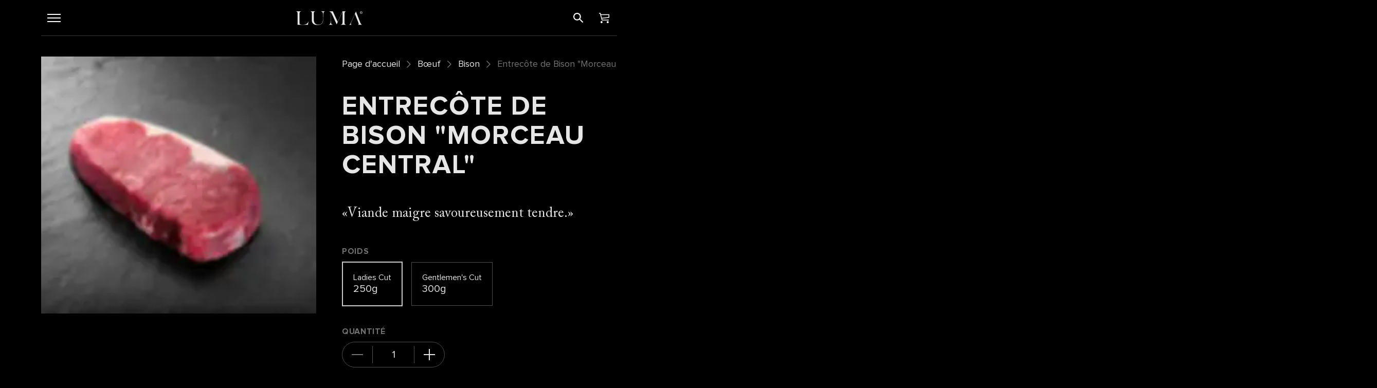

--- FILE ---
content_type: text/html;charset=utf-8
request_url: https://luma-delikatessen.ch/fr/shop/entrecote-de-bison-morceau-central/
body_size: 45290
content:
<!DOCTYPE html><html  lang="fr"><head><meta charset="utf-8">
<meta name="viewport" content="width=device-width, initial-scale=1, maximum-scale=1.0, user-scalable=no">
<title>Entrecôte de Bison &#x27;Morceau central&#x27; acheter chez LUMA Delikatessen</title>
<script src="https://consent.cookiefirst.com/sites/luma-delikatessen.ch-4433315f-396d-46ac-886a-fe31e91fc804/consent.js" async></script>
<style> </style>
<style>:root{--bs-blue:#0d6efd;--bs-indigo:#6610f2;--bs-purple:#6f42c1;--bs-pink:#d63384;--bs-red:#dc3545;--bs-orange:#fd7e14;--bs-yellow:#ffc107;--bs-green:#198754;--bs-teal:#20c997;--bs-cyan:#0dcaf0;--bs-black:#000;--bs-white:#fff;--bs-gray:#6c757d;--bs-gray-dark:#343a40;--bs-gray-100:#f8f9fa;--bs-gray-200:#e9ecef;--bs-gray-300:#dee2e6;--bs-gray-400:#ced4da;--bs-gray-500:#adb5bd;--bs-gray-600:#6c757d;--bs-gray-700:#495057;--bs-gray-800:#343a40;--bs-gray-900:#212529;--bs-primary:#0d6efd;--bs-secondary:#6c757d;--bs-success:#198754;--bs-info:#0dcaf0;--bs-warning:#ffc107;--bs-danger:#dc3545;--bs-light:#f8f9fa;--bs-dark:#212529;--bs-primary-rgb:13,110,253;--bs-secondary-rgb:108,117,125;--bs-success-rgb:25,135,84;--bs-info-rgb:13,202,240;--bs-warning-rgb:255,193,7;--bs-danger-rgb:220,53,69;--bs-light-rgb:248,249,250;--bs-dark-rgb:33,37,41;--bs-primary-text-emphasis:#052c65;--bs-secondary-text-emphasis:#2b2f32;--bs-success-text-emphasis:#0a3622;--bs-info-text-emphasis:#055160;--bs-warning-text-emphasis:#664d03;--bs-danger-text-emphasis:#58151c;--bs-light-text-emphasis:#495057;--bs-dark-text-emphasis:#495057;--bs-primary-bg-subtle:#cfe2ff;--bs-secondary-bg-subtle:#e2e3e5;--bs-success-bg-subtle:#d1e7dd;--bs-info-bg-subtle:#cff4fc;--bs-warning-bg-subtle:#fff3cd;--bs-danger-bg-subtle:#f8d7da;--bs-light-bg-subtle:#fcfcfd;--bs-dark-bg-subtle:#ced4da;--bs-primary-border-subtle:#9ec5fe;--bs-secondary-border-subtle:#c4c8cb;--bs-success-border-subtle:#a3cfbb;--bs-info-border-subtle:#9eeaf9;--bs-warning-border-subtle:#ffe69c;--bs-danger-border-subtle:#f1aeb5;--bs-light-border-subtle:#e9ecef;--bs-dark-border-subtle:#adb5bd;--bs-white-rgb:255,255,255;--bs-black-rgb:0,0,0;--bs-font-sans-serif:system-ui,-apple-system,"Segoe UI",Roboto,"Helvetica Neue","Noto Sans","Liberation Sans",Arial,sans-serif,"Apple Color Emoji","Segoe UI Emoji","Segoe UI Symbol","Noto Color Emoji";--bs-font-monospace:SFMono-Regular,Menlo,Monaco,Consolas,"Liberation Mono","Courier New",monospace;--bs-gradient:linear-gradient(180deg,hsla(0,0%,100%,.15),hsla(0,0%,100%,0));--bs-body-font-family:var(--bs-font-sans-serif);--bs-body-font-size:1rem;--bs-body-font-weight:400;--bs-body-line-height:1.5;--bs-body-color:#212529;--bs-body-color-rgb:33,37,41;--bs-body-bg:#fff;--bs-body-bg-rgb:255,255,255;--bs-emphasis-color:#000;--bs-emphasis-color-rgb:0,0,0;--bs-secondary-color:rgba(33,37,41,.75);--bs-secondary-color-rgb:33,37,41;--bs-secondary-bg:#e9ecef;--bs-secondary-bg-rgb:233,236,239;--bs-tertiary-color:rgba(33,37,41,.5);--bs-tertiary-color-rgb:33,37,41;--bs-tertiary-bg:#f8f9fa;--bs-tertiary-bg-rgb:248,249,250;--bs-heading-color:inherit;--bs-link-color:#0d6efd;--bs-link-color-rgb:13,110,253;--bs-link-decoration:underline;--bs-link-hover-color:#0a58ca;--bs-link-hover-color-rgb:10,88,202;--bs-code-color:#d63384;--bs-highlight-color:#212529;--bs-highlight-bg:#fff3cd;--bs-border-width:1px;--bs-border-style:solid;--bs-border-color:#dee2e6;--bs-border-color-translucent:rgba(0,0,0,.175);--bs-border-radius:.375rem;--bs-border-radius-sm:.25rem;--bs-border-radius-lg:.5rem;--bs-border-radius-xl:1rem;--bs-border-radius-xxl:2rem;--bs-border-radius-2xl:var(--bs-border-radius-xxl);--bs-border-radius-pill:50rem;--bs-box-shadow:0 .5rem 1rem rgba(0,0,0,.15);--bs-box-shadow-sm:0 .125rem .25rem rgba(0,0,0,.075);--bs-box-shadow-lg:0 1rem 3rem rgba(0,0,0,.175);--bs-box-shadow-inset:inset 0 1px 2px rgba(0,0,0,.075);--bs-focus-ring-width:.25rem;--bs-focus-ring-opacity:.25;--bs-focus-ring-color:rgba(13,110,253,.25);--bs-form-valid-color:#198754;--bs-form-valid-border-color:#198754;--bs-form-invalid-color:#dc3545;--bs-form-invalid-border-color:#dc3545}*,:after,:before{box-sizing:border-box}@media(prefers-reduced-motion:no-preference){:root{scroll-behavior:smooth}}body{background-color:var(--bs-body-bg);color:var(--bs-body-color);font-family:var(--bs-body-font-family);font-size:var(--bs-body-font-size);font-weight:var(--bs-body-font-weight);line-height:var(--bs-body-line-height);margin:0;text-align:var(--bs-body-text-align);-webkit-text-size-adjust:100%;-webkit-tap-highlight-color:rgba(0,0,0,0)}hr{border:0;border-top:var(--bs-border-width) solid;color:inherit;margin:1rem 0;opacity:.25}.h1,.h2,.h3,h1,h2,h3{color:var(--bs-heading-color);font-weight:500;line-height:1.2;margin-bottom:.5rem;margin-top:0}.h1,h1{font-size:calc(1.375rem + 1.5vw)}@media(min-width:1200px){.h1,h1{font-size:2.5rem}}.h2,h2{font-size:calc(1.325rem + .9vw)}@media(min-width:1200px){.h2,h2{font-size:2rem}}.h3,h3{font-size:calc(1.3rem + .6vw)}@media(min-width:1200px){.h3,h3{font-size:1.75rem}}p{margin-top:0}address,p{margin-bottom:1rem}address{font-style:normal;line-height:inherit}ul{margin-bottom:1rem;margin-top:0;padding-left:2rem}ul ul{margin-bottom:0}b{font-weight:bolder}.small,small{font-size:.875em}sup{font-size:.75em;line-height:0;position:relative;top:-.5em;vertical-align:baseline}a{color:rgba(var(--bs-link-color-rgb),var(--bs-link-opacity,1));text-decoration:underline}a:hover{--bs-link-color-rgb:var(--bs-link-hover-color-rgb)}a:not([href]):not([class]),a:not([href]):not([class]):hover{color:inherit;text-decoration:none}code{color:var(--bs-code-color);font-family:var(--bs-font-monospace);font-size:1em;font-size:.875em;word-wrap:break-word}a>code{color:inherit}img,svg{vertical-align:middle}label{display:inline-block}button{border-radius:0}button:focus:not(:focus-visible){outline:0}button,input{font-family:inherit;font-size:inherit;line-height:inherit;margin:0}button{text-transform:none}[role=button]{cursor:pointer}[list]:not([type=date]):not([type=datetime-local]):not([type=month]):not([type=week]):not([type=time])::-webkit-calendar-picker-indicator{display:none!important}[type=button],[type=reset],[type=submit],button{-webkit-appearance:button}[type=button]:not(:disabled),[type=reset]:not(:disabled),[type=submit]:not(:disabled),button:not(:disabled){cursor:pointer}::-moz-focus-inner{border-style:none;padding:0}::-webkit-datetime-edit-day-field,::-webkit-datetime-edit-fields-wrapper,::-webkit-datetime-edit-hour-field,::-webkit-datetime-edit-minute,::-webkit-datetime-edit-month-field,::-webkit-datetime-edit-text,::-webkit-datetime-edit-year-field{padding:0}::-webkit-inner-spin-button{height:auto}[type=search]{-webkit-appearance:textfield;outline-offset:-2px}[type=search]::-webkit-search-cancel-button{cursor:pointer;filter:grayscale(1)}::-webkit-search-decoration{-webkit-appearance:none}::-webkit-color-swatch-wrapper{padding:0}::file-selector-button{-webkit-appearance:button;font:inherit}output{display:inline-block}iframe{border:0}summary{cursor:pointer;display:list-item}progress{vertical-align:baseline}[hidden]{display:none!important}.img-fluid{height:auto;max-width:100%}.container{--bs-gutter-x:50px;--bs-gutter-y:0;margin-left:auto;margin-right:auto;max-width:100%;padding-left:calc(var(--bs-gutter-x)*.5);padding-right:calc(var(--bs-gutter-x)*.5);width:100%}@media(min-width:320px){.container{max-width:100%}}@media(min-width:400px){.container{max-width:100%}}@media(min-width:480px){.container{max-width:100%}}@media(min-width:560px){.container{max-width:100%}}@media(min-width:640px){.container{max-width:100%}}@media(min-width:720px){.container{max-width:100%}}@media(min-width:800px){.container{max-width:100%}}@media(min-width:880px){.container{max-width:100%}}@media(min-width:960px){.container{max-width:100%}}@media(min-width:1040px){.container{max-width:100%}}@media(min-width:1120px){.container{max-width:100%}}@media(min-width:1200px){.container{max-width:100%}}@media(min-width:1280px){.container{max-width:100%}}@media(min-width:1360px){.container{max-width:100%}}@media(min-width:1440px){.container{max-width:100%}}@media(min-width:1520px){.container{max-width:100%}}@media(min-width:1600px){.container{max-width:100%}}@media(min-width:1680px){.container{max-width:100%}}@media(min-width:1760px){.container{max-width:1760px}}:root{--bs-breakpoint-0:0;--bs-breakpoint-320:320px;--bs-breakpoint-400:400px;--bs-breakpoint-480:480px;--bs-breakpoint-560:560px;--bs-breakpoint-640:640px;--bs-breakpoint-720:720px;--bs-breakpoint-800:800px;--bs-breakpoint-880:880px;--bs-breakpoint-960:960px;--bs-breakpoint-1040:1040px;--bs-breakpoint-1120:1120px;--bs-breakpoint-1200:1200px;--bs-breakpoint-1280:1280px;--bs-breakpoint-1360:1360px;--bs-breakpoint-1440:1440px;--bs-breakpoint-1520:1520px;--bs-breakpoint-1600:1600px;--bs-breakpoint-1680:1680px;--bs-breakpoint-1760:1760px}.row{--bs-gutter-x:50px;--bs-gutter-y:0;display:flex;flex-wrap:wrap;margin-left:calc(var(--bs-gutter-x)*-.5);margin-right:calc(var(--bs-gutter-x)*-.5);margin-top:calc(var(--bs-gutter-y)*-1)}.row>*{flex-shrink:0;margin-top:var(--bs-gutter-y);max-width:100%;padding-left:calc(var(--bs-gutter-x)*.5);padding-right:calc(var(--bs-gutter-x)*.5);width:100%}.col{flex:1 0 0}.col-12{flex:0 0 auto;width:100%}.gx-3{--bs-gutter-x:1rem}.gy-4{--bs-gutter-y:1.5rem}.gx-5{--bs-gutter-x:3rem}@media(min-width:560px){.col-560-12{flex:0 0 auto;width:100%}}@media(min-width:640px){.col-640-4{flex:0 0 auto;width:33.33333333%}.col-640-6{flex:0 0 auto;width:50%}.col-640-8{flex:0 0 auto;width:66.66666667%}.col-640-10{flex:0 0 auto;width:83.33333333%}.col-640-12{flex:0 0 auto;width:100%}}@media(min-width:800px){.col-800-3{flex:0 0 auto;width:25%}.col-800-4{flex:0 0 auto;width:33.33333333%}.col-800-6{flex:0 0 auto;width:50%}.col-800-8{flex:0 0 auto;width:66.66666667%}.col-800-9{flex:0 0 auto;width:75%}.col-800-10{flex:0 0 auto;width:83.33333333%}.col-800-12{flex:0 0 auto;width:100%}.offset-800-1{margin-left:8.33333333%}.offset-800-2{margin-left:16.66666667%}}@media(min-width:1200px){.col-1200-3{flex:0 0 auto;width:25%}.col-1200-8{flex:0 0 auto;width:66.66666667%}}.btn.show{background-color:var(--bs-btn-active-bg);border-color:var(--bs-btn-active-border-color);color:var(--bs-btn-active-color)}.btn.show:focus-visible{box-shadow:var(--bs-btn-focus-box-shadow)}.fade{transition:opacity .15s linear}@media(prefers-reduced-motion:reduce){.fade{transition:none}}.fade:not(.show){opacity:0}.collapse:not(.show){display:none}.collapsing{height:0;overflow:hidden;transition:height .35s ease}@media(prefers-reduced-motion:reduce){.collapsing{transition:none}}.collapsing.collapse-horizontal{height:auto;transition:width .35s ease;width:0}@media(prefers-reduced-motion:reduce){.collapsing.collapse-horizontal{transition:none}}.dropdown{position:relative}.dropdown-menu.show{display:block}.nav{--bs-nav-link-padding-x:1rem;--bs-nav-link-padding-y:.5rem;--bs-nav-link-font-weight: ;--bs-nav-link-color:var(--bs-link-color);--bs-nav-link-hover-color:var(--bs-link-hover-color);--bs-nav-link-disabled-color:var(--bs-secondary-color);display:flex;flex-wrap:wrap;list-style:none;margin-bottom:0;padding-left:0}.nav-tabs .nav-item.show .nav-link{background-color:var(--bs-nav-tabs-link-active-bg);border-color:var(--bs-nav-tabs-link-active-border-color);color:var(--bs-nav-tabs-link-active-color)}.nav-pills .show>.nav-link{background-color:var(--bs-nav-pills-link-active-bg);color:var(--bs-nav-pills-link-active-color)}.nav-underline .show>.nav-link{border-bottom-color:currentcolor;color:var(--bs-nav-underline-link-active-color);font-weight:700}.navbar{--bs-navbar-padding-x:0;--bs-navbar-padding-y:.5rem;--bs-navbar-color:rgba(var(--bs-emphasis-color-rgb),.65);--bs-navbar-hover-color:rgba(var(--bs-emphasis-color-rgb),.8);--bs-navbar-disabled-color:rgba(var(--bs-emphasis-color-rgb),.3);--bs-navbar-active-color:rgba(var(--bs-emphasis-color-rgb),1);--bs-navbar-brand-padding-y:.3125rem;--bs-navbar-brand-margin-end:1rem;--bs-navbar-brand-font-size:1.25rem;--bs-navbar-brand-color:rgba(var(--bs-emphasis-color-rgb),1);--bs-navbar-brand-hover-color:rgba(var(--bs-emphasis-color-rgb),1);--bs-navbar-nav-link-padding-x:.5rem;--bs-navbar-toggler-padding-y:.25rem;--bs-navbar-toggler-padding-x:.75rem;--bs-navbar-toggler-font-size:1.25rem;--bs-navbar-toggler-icon-bg:url("data:image/svg+xml;charset=utf-8,%3Csvg xmlns='http://www.w3.org/2000/svg' viewBox='0 0 30 30'%3E%3Cpath stroke='rgba(33, 37, 41, 0.75)' stroke-linecap='round' stroke-miterlimit='10' stroke-width='2' d='M4 7h22M4 15h22M4 23h22'/%3E%3C/svg%3E");--bs-navbar-toggler-border-color:rgba(var(--bs-emphasis-color-rgb),.15);--bs-navbar-toggler-border-radius:var(--bs-border-radius);--bs-navbar-toggler-focus-width:.25rem;--bs-navbar-toggler-transition:box-shadow .15s ease-in-out;flex-wrap:wrap;padding:var(--bs-navbar-padding-y) var(--bs-navbar-padding-x);position:relative}.navbar,.navbar>.container{align-items:center;display:flex;justify-content:space-between}.navbar>.container{flex-wrap:inherit}.navbar-brand{color:var(--bs-navbar-brand-color);font-size:var(--bs-navbar-brand-font-size);margin-right:var(--bs-navbar-brand-margin-end);padding-bottom:var(--bs-navbar-brand-padding-y);padding-top:var(--bs-navbar-brand-padding-y);text-decoration:none;white-space:nowrap}.navbar-brand:focus,.navbar-brand:hover{color:var(--bs-navbar-brand-hover-color)}.navbar-nav{--bs-nav-link-padding-x:0;--bs-nav-link-padding-y:.5rem;--bs-nav-link-font-weight: ;--bs-nav-link-color:var(--bs-navbar-color);--bs-nav-link-hover-color:var(--bs-navbar-hover-color);--bs-nav-link-disabled-color:var(--bs-navbar-disabled-color);display:flex;flex-direction:column;list-style:none;margin-bottom:0;padding-left:0}.navbar-nav .nav-link.show{color:var(--bs-navbar-active-color)}.navbar-toggler{background-color:transparent;border:var(--bs-border-width) solid var(--bs-navbar-toggler-border-color);border-radius:var(--bs-navbar-toggler-border-radius);color:var(--bs-navbar-color);font-size:var(--bs-navbar-toggler-font-size);line-height:1;padding:var(--bs-navbar-toggler-padding-y) var(--bs-navbar-toggler-padding-x);transition:var(--bs-navbar-toggler-transition)}@media(prefers-reduced-motion:reduce){.navbar-toggler{transition:none}}.navbar-toggler:hover{text-decoration:none}.navbar-toggler:focus{box-shadow:0 0 0 var(--bs-navbar-toggler-focus-width);outline:0;text-decoration:none}.accordion{--bs-accordion-color:var(--bs-body-color);--bs-accordion-bg:var(--bs-body-bg);--bs-accordion-transition:color .15s ease-in-out,background-color .15s ease-in-out,border-color .15s ease-in-out,box-shadow .15s ease-in-out,border-radius .15s ease;--bs-accordion-border-color:var(--bs-border-color);--bs-accordion-border-width:var(--bs-border-width);--bs-accordion-border-radius:var(--bs-border-radius);--bs-accordion-inner-border-radius:calc(var(--bs-border-radius) - var(--bs-border-width));--bs-accordion-btn-padding-x:1.25rem;--bs-accordion-btn-padding-y:1rem;--bs-accordion-btn-color:var(--bs-body-color);--bs-accordion-btn-bg:var(--bs-accordion-bg);--bs-accordion-btn-icon:url("data:image/svg+xml;charset=utf-8,%3Csvg xmlns='http://www.w3.org/2000/svg' fill='none' stroke='%23212529' stroke-linecap='round' stroke-linejoin='round' viewBox='0 0 16 16'%3E%3Cpath d='m2 5 6 6 6-6'/%3E%3C/svg%3E");--bs-accordion-btn-icon-width:1.25rem;--bs-accordion-btn-icon-transform:rotate(-180deg);--bs-accordion-btn-icon-transition:transform .2s ease-in-out;--bs-accordion-btn-active-icon:url("data:image/svg+xml;charset=utf-8,%3Csvg xmlns='http://www.w3.org/2000/svg' fill='none' stroke='%23052c65' stroke-linecap='round' stroke-linejoin='round' viewBox='0 0 16 16'%3E%3Cpath d='m2 5 6 6 6-6'/%3E%3C/svg%3E");--bs-accordion-btn-focus-box-shadow:0 0 0 .25rem rgba(13,110,253,.25);--bs-accordion-body-padding-x:1.25rem;--bs-accordion-body-padding-y:1rem;--bs-accordion-active-color:var(--bs-primary-text-emphasis);--bs-accordion-active-bg:var(--bs-primary-bg-subtle)}.accordion-button{align-items:center;background-color:var(--bs-accordion-btn-bg);border:0;border-radius:0;color:var(--bs-accordion-btn-color);display:flex;font-size:1rem;overflow-anchor:none;padding:var(--bs-accordion-btn-padding-y) var(--bs-accordion-btn-padding-x);position:relative;text-align:left;transition:var(--bs-accordion-transition);width:100%}@media(prefers-reduced-motion:reduce){.accordion-button{transition:none}}.accordion-button:not(.collapsed){background-color:var(--bs-accordion-active-bg);box-shadow:inset 0 calc(var(--bs-accordion-border-width)*-1) 0 var(--bs-accordion-border-color);color:var(--bs-accordion-active-color)}.accordion-button:not(.collapsed):after{background-image:var(--bs-accordion-btn-active-icon);transform:var(--bs-accordion-btn-icon-transform)}.accordion-button:after{background-image:var(--bs-accordion-btn-icon);background-repeat:no-repeat;background-size:var(--bs-accordion-btn-icon-width);content:"";flex-shrink:0;height:var(--bs-accordion-btn-icon-width);margin-left:auto;transition:var(--bs-accordion-btn-icon-transition);width:var(--bs-accordion-btn-icon-width)}@media(prefers-reduced-motion:reduce){.accordion-button:after{transition:none}}.accordion-button:hover{z-index:2}.accordion-button:focus{box-shadow:var(--bs-accordion-btn-focus-box-shadow);outline:0;z-index:3}.accordion-header{margin-bottom:0}.accordion-item{background-color:var(--bs-accordion-bg);border:var(--bs-accordion-border-width) solid var(--bs-accordion-border-color);color:var(--bs-accordion-color)}.accordion-item:first-of-type{border-top-left-radius:var(--bs-accordion-border-radius);border-top-right-radius:var(--bs-accordion-border-radius)}.accordion-item:first-of-type>.accordion-header .accordion-button{border-top-left-radius:var(--bs-accordion-inner-border-radius);border-top-right-radius:var(--bs-accordion-inner-border-radius)}.accordion-item:not(:first-of-type){border-top:0}.accordion-item:last-of-type{border-bottom-left-radius:var(--bs-accordion-border-radius);border-bottom-right-radius:var(--bs-accordion-border-radius)}.accordion-item:last-of-type>.accordion-header .accordion-button.collapsed{border-bottom-left-radius:var(--bs-accordion-inner-border-radius);border-bottom-right-radius:var(--bs-accordion-inner-border-radius)}.accordion-item:last-of-type>.accordion-collapse{border-bottom-left-radius:var(--bs-accordion-border-radius);border-bottom-right-radius:var(--bs-accordion-border-radius)}.accordion-body{padding:var(--bs-accordion-body-padding-y) var(--bs-accordion-body-padding-x)}.accordion-flush>.accordion-item>.accordion-header .accordion-button.collapsed{border-radius:0}.badge{--bs-badge-padding-x:.65em;--bs-badge-padding-y:.35em;--bs-badge-font-size:.75em;--bs-badge-font-weight:700;--bs-badge-color:#fff;--bs-badge-border-radius:var(--bs-border-radius);border-radius:var(--bs-badge-border-radius);color:var(--bs-badge-color);display:inline-block;font-size:var(--bs-badge-font-size);font-weight:var(--bs-badge-font-weight);line-height:1;padding:var(--bs-badge-padding-y) var(--bs-badge-padding-x);text-align:center;vertical-align:baseline;white-space:nowrap}.badge:empty{display:none}.alert{--bs-alert-bg:transparent;--bs-alert-padding-x:1rem;--bs-alert-padding-y:1rem;--bs-alert-margin-bottom:1rem;--bs-alert-color:inherit;--bs-alert-border-color:transparent;--bs-alert-border:var(--bs-border-width) solid var(--bs-alert-border-color);--bs-alert-border-radius:var(--bs-border-radius);--bs-alert-link-color:inherit;background-color:var(--bs-alert-bg);border:var(--bs-alert-border);border-radius:var(--bs-alert-border-radius);color:var(--bs-alert-color);margin-bottom:var(--bs-alert-margin-bottom);padding:var(--bs-alert-padding-y) var(--bs-alert-padding-x);position:relative}@keyframes progress-bar-stripes{0%{background-position-x:var(--bs-progress-height)}}.progress{--bs-progress-height:1rem;--bs-progress-font-size:.75rem;--bs-progress-bg:var(--bs-secondary-bg);--bs-progress-border-radius:var(--bs-border-radius);--bs-progress-box-shadow:var(--bs-box-shadow-inset);--bs-progress-bar-color:#fff;--bs-progress-bar-bg:#0d6efd;--bs-progress-bar-transition:width .6s ease;background-color:var(--bs-progress-bg);border-radius:var(--bs-progress-border-radius);display:flex;font-size:var(--bs-progress-font-size);height:var(--bs-progress-height);overflow:hidden}:root{--bs-btn-close-filter: }.toast.showing{opacity:0}.modal{--bs-modal-zindex:1055;--bs-modal-width:100vw;--bs-modal-padding:1rem;--bs-modal-margin:.5rem;--bs-modal-color:var(--bs-body-color);--bs-modal-bg:var(--bs-body-bg);--bs-modal-border-color:var(--bs-border-color-translucent);--bs-modal-border-width:var(--bs-border-width);--bs-modal-border-radius:var(--bs-border-radius-lg);--bs-modal-box-shadow:var(--bs-box-shadow-sm);--bs-modal-inner-border-radius:calc(var(--bs-border-radius-lg) - var(--bs-border-width));--bs-modal-header-padding-x:1rem;--bs-modal-header-padding-y:1rem;--bs-modal-header-padding:1rem 1rem;--bs-modal-header-border-color:var(--bs-border-color);--bs-modal-header-border-width:var(--bs-border-width);--bs-modal-title-line-height:1.5;--bs-modal-footer-gap:.5rem;--bs-modal-footer-bg: ;--bs-modal-footer-border-color:var(--bs-border-color);--bs-modal-footer-border-width:var(--bs-border-width);display:none;height:100%;left:0;outline:0;overflow-x:hidden;overflow-y:auto;position:fixed;top:0;width:100%;z-index:var(--bs-modal-zindex)}.modal-dialog{margin:var(--bs-modal-margin);pointer-events:none;position:relative;width:auto}.modal.fade .modal-dialog{transform:translateY(-50px);transition:transform .3s ease-out}@media(prefers-reduced-motion:reduce){.modal.fade .modal-dialog{transition:none}}.modal.show .modal-dialog{transform:none}.modal.modal-static .modal-dialog{transform:scale(1.02)}.modal-dialog-scrollable{height:calc(100% - var(--bs-modal-margin)*2)}.modal-dialog-scrollable .modal-content{max-height:100%;overflow:hidden}.modal-dialog-scrollable .modal-body{overflow-y:auto}.modal-dialog-centered{align-items:center;display:flex;min-height:calc(100% - var(--bs-modal-margin)*2)}.modal-content{background-clip:padding-box;background-color:var(--bs-modal-bg);border:var(--bs-modal-border-width) solid var(--bs-modal-border-color);border-radius:var(--bs-modal-border-radius);color:var(--bs-modal-color);display:flex;flex-direction:column;outline:0;pointer-events:auto;position:relative;width:100%}.modal-backdrop{--bs-backdrop-zindex:1050;--bs-backdrop-bg:#000;--bs-backdrop-opacity:.8;background-color:var(--bs-backdrop-bg);height:100vh;left:0;position:fixed;top:0;width:100vw;z-index:var(--bs-backdrop-zindex)}.modal-backdrop.fade{opacity:0}.modal-backdrop.show{opacity:var(--bs-backdrop-opacity)}.modal-header{align-items:center;border-bottom:var(--bs-modal-header-border-width) solid var(--bs-modal-header-border-color);border-top-left-radius:var(--bs-modal-inner-border-radius);border-top-right-radius:var(--bs-modal-inner-border-radius);display:flex;flex-shrink:0;padding:var(--bs-modal-header-padding)}.modal-header .btn-close{margin-bottom:calc(var(--bs-modal-header-padding-y)*-.5);margin-left:auto;margin-right:calc(var(--bs-modal-header-padding-x)*-.5);margin-top:calc(var(--bs-modal-header-padding-y)*-.5);padding:calc(var(--bs-modal-header-padding-y)*.5) calc(var(--bs-modal-header-padding-x)*.5)}.modal-title{line-height:var(--bs-modal-title-line-height);margin-bottom:0}.modal-body{flex:1 1 auto;padding:var(--bs-modal-padding);position:relative}.modal-footer{align-items:center;background-color:var(--bs-modal-footer-bg);border-bottom-left-radius:var(--bs-modal-inner-border-radius);border-bottom-right-radius:var(--bs-modal-inner-border-radius);border-top:var(--bs-modal-footer-border-width) solid var(--bs-modal-footer-border-color);display:flex;flex-shrink:0;flex-wrap:wrap;justify-content:flex-end;padding:calc(var(--bs-modal-padding) - var(--bs-modal-footer-gap)*.5)}.modal-footer>*{margin:calc(var(--bs-modal-footer-gap)*.5)}.modal{--bs-modal-margin:1.75rem;--bs-modal-box-shadow:var(--bs-box-shadow)}.modal-dialog{margin-left:auto;margin-right:auto;max-width:var(--bs-modal-width)}.modal-lg,.modal-sm,.modal-xl{--bs-modal-width:100vw}.modal-xl{--bs-modal-width:1760px}.modal-fullscreen{height:100%;margin:0;max-width:none;width:100vw}.modal-fullscreen .modal-content{border:0;border-radius:0;height:100%}.modal-fullscreen .modal-footer,.modal-fullscreen .modal-header{border-radius:0}.modal-fullscreen .modal-body{overflow-y:auto}@media(max-width:319.98px){.modal-fullscreen-320-down{height:100%;margin:0;max-width:none;width:100vw}.modal-fullscreen-320-down .modal-content{border:0;border-radius:0;height:100%}.modal-fullscreen-320-down .modal-footer,.modal-fullscreen-320-down .modal-header{border-radius:0}.modal-fullscreen-320-down .modal-body{overflow-y:auto}}@media(max-width:399.98px){.modal-fullscreen-400-down{height:100%;margin:0;max-width:none;width:100vw}.modal-fullscreen-400-down .modal-content{border:0;border-radius:0;height:100%}.modal-fullscreen-400-down .modal-footer,.modal-fullscreen-400-down .modal-header{border-radius:0}.modal-fullscreen-400-down .modal-body{overflow-y:auto}}@media(max-width:479.98px){.modal-fullscreen-480-down{height:100%;margin:0;max-width:none;width:100vw}.modal-fullscreen-480-down .modal-content{border:0;border-radius:0;height:100%}.modal-fullscreen-480-down .modal-footer,.modal-fullscreen-480-down .modal-header{border-radius:0}.modal-fullscreen-480-down .modal-body{overflow-y:auto}}@media(max-width:559.98px){.modal-fullscreen-560-down{height:100%;margin:0;max-width:none;width:100vw}.modal-fullscreen-560-down .modal-content{border:0;border-radius:0;height:100%}.modal-fullscreen-560-down .modal-footer,.modal-fullscreen-560-down .modal-header{border-radius:0}.modal-fullscreen-560-down .modal-body{overflow-y:auto}}@media(max-width:639.98px){.modal-fullscreen-640-down{height:100%;margin:0;max-width:none;width:100vw}.modal-fullscreen-640-down .modal-content{border:0;border-radius:0;height:100%}.modal-fullscreen-640-down .modal-footer,.modal-fullscreen-640-down .modal-header{border-radius:0}.modal-fullscreen-640-down .modal-body{overflow-y:auto}}@media(max-width:719.98px){.modal-fullscreen-720-down{height:100%;margin:0;max-width:none;width:100vw}.modal-fullscreen-720-down .modal-content{border:0;border-radius:0;height:100%}.modal-fullscreen-720-down .modal-footer,.modal-fullscreen-720-down .modal-header{border-radius:0}.modal-fullscreen-720-down .modal-body{overflow-y:auto}}@media(max-width:799.98px){.modal-fullscreen-800-down{height:100%;margin:0;max-width:none;width:100vw}.modal-fullscreen-800-down .modal-content{border:0;border-radius:0;height:100%}.modal-fullscreen-800-down .modal-footer,.modal-fullscreen-800-down .modal-header{border-radius:0}.modal-fullscreen-800-down .modal-body{overflow-y:auto}}@media(max-width:879.98px){.modal-fullscreen-880-down{height:100%;margin:0;max-width:none;width:100vw}.modal-fullscreen-880-down .modal-content{border:0;border-radius:0;height:100%}.modal-fullscreen-880-down .modal-footer,.modal-fullscreen-880-down .modal-header{border-radius:0}.modal-fullscreen-880-down .modal-body{overflow-y:auto}}@media(max-width:959.98px){.modal-fullscreen-960-down{height:100%;margin:0;max-width:none;width:100vw}.modal-fullscreen-960-down .modal-content{border:0;border-radius:0;height:100%}.modal-fullscreen-960-down .modal-footer,.modal-fullscreen-960-down .modal-header{border-radius:0}.modal-fullscreen-960-down .modal-body{overflow-y:auto}}@media(max-width:1039.98px){.modal-fullscreen-1040-down{height:100%;margin:0;max-width:none;width:100vw}.modal-fullscreen-1040-down .modal-content{border:0;border-radius:0;height:100%}.modal-fullscreen-1040-down .modal-footer,.modal-fullscreen-1040-down .modal-header{border-radius:0}.modal-fullscreen-1040-down .modal-body{overflow-y:auto}}@media(max-width:1119.98px){.modal-fullscreen-1120-down{height:100%;margin:0;max-width:none;width:100vw}.modal-fullscreen-1120-down .modal-content{border:0;border-radius:0;height:100%}.modal-fullscreen-1120-down .modal-footer,.modal-fullscreen-1120-down .modal-header{border-radius:0}.modal-fullscreen-1120-down .modal-body{overflow-y:auto}}@media(max-width:1199.98px){.modal-fullscreen-1200-down{height:100%;margin:0;max-width:none;width:100vw}.modal-fullscreen-1200-down .modal-content{border:0;border-radius:0;height:100%}.modal-fullscreen-1200-down .modal-footer,.modal-fullscreen-1200-down .modal-header{border-radius:0}.modal-fullscreen-1200-down .modal-body{overflow-y:auto}}@media(max-width:1279.98px){.modal-fullscreen-1280-down{height:100%;margin:0;max-width:none;width:100vw}.modal-fullscreen-1280-down .modal-content{border:0;border-radius:0;height:100%}.modal-fullscreen-1280-down .modal-footer,.modal-fullscreen-1280-down .modal-header{border-radius:0}.modal-fullscreen-1280-down .modal-body{overflow-y:auto}}@media(max-width:1359.98px){.modal-fullscreen-1360-down{height:100%;margin:0;max-width:none;width:100vw}.modal-fullscreen-1360-down .modal-content{border:0;border-radius:0;height:100%}.modal-fullscreen-1360-down .modal-footer,.modal-fullscreen-1360-down .modal-header{border-radius:0}.modal-fullscreen-1360-down .modal-body{overflow-y:auto}}@media(max-width:1439.98px){.modal-fullscreen-1440-down{height:100%;margin:0;max-width:none;width:100vw}.modal-fullscreen-1440-down .modal-content{border:0;border-radius:0;height:100%}.modal-fullscreen-1440-down .modal-footer,.modal-fullscreen-1440-down .modal-header{border-radius:0}.modal-fullscreen-1440-down .modal-body{overflow-y:auto}}@media(max-width:1519.98px){.modal-fullscreen-1520-down{height:100%;margin:0;max-width:none;width:100vw}.modal-fullscreen-1520-down .modal-content{border:0;border-radius:0;height:100%}.modal-fullscreen-1520-down .modal-footer,.modal-fullscreen-1520-down .modal-header{border-radius:0}.modal-fullscreen-1520-down .modal-body{overflow-y:auto}}@media(max-width:1599.98px){.modal-fullscreen-1600-down{height:100%;margin:0;max-width:none;width:100vw}.modal-fullscreen-1600-down .modal-content{border:0;border-radius:0;height:100%}.modal-fullscreen-1600-down .modal-footer,.modal-fullscreen-1600-down .modal-header{border-radius:0}.modal-fullscreen-1600-down .modal-body{overflow-y:auto}}@media(max-width:1679.98px){.modal-fullscreen-1680-down{height:100%;margin:0;max-width:none;width:100vw}.modal-fullscreen-1680-down .modal-content{border:0;border-radius:0;height:100%}.modal-fullscreen-1680-down .modal-footer,.modal-fullscreen-1680-down .modal-header{border-radius:0}.modal-fullscreen-1680-down .modal-body{overflow-y:auto}}@media(max-width:1759.98px){.modal-fullscreen-1760-down{height:100%;margin:0;max-width:none;width:100vw}.modal-fullscreen-1760-down .modal-content{border:0;border-radius:0;height:100%}.modal-fullscreen-1760-down .modal-footer,.modal-fullscreen-1760-down .modal-header{border-radius:0}.modal-fullscreen-1760-down .modal-body{overflow-y:auto}}.tooltip{--bs-tooltip-zindex:1080;--bs-tooltip-max-width:200px;--bs-tooltip-padding-x:.5rem;--bs-tooltip-padding-y:.25rem;--bs-tooltip-margin: ;--bs-tooltip-font-size:.875rem;--bs-tooltip-color:var(--bs-body-bg);--bs-tooltip-bg:var(--bs-emphasis-color);--bs-tooltip-border-radius:var(--bs-border-radius);--bs-tooltip-opacity:.9;--bs-tooltip-arrow-width:.8rem;--bs-tooltip-arrow-height:.4rem;display:block;font-family:var(--bs-font-sans-serif);font-size:var(--bs-tooltip-font-size);font-style:normal;font-weight:400;letter-spacing:normal;line-break:auto;line-height:1.5;margin:var(--bs-tooltip-margin);text-align:left;text-align:start;text-decoration:none;text-shadow:none;text-transform:none;white-space:normal;word-break:normal;word-spacing:normal;z-index:var(--bs-tooltip-zindex);word-wrap:break-word;opacity:0}.tooltip.show{opacity:var(--bs-tooltip-opacity)}.carousel{position:relative}.carousel.pointer-event{touch-action:pan-y}.carousel-inner{overflow:hidden;position:relative;width:100%}.carousel-inner:after{clear:both;content:"";display:block}.carousel-item{backface-visibility:hidden;display:none;float:left;margin-right:-100%;position:relative;transition:transform .6s ease-in-out;width:100%}@media(prefers-reduced-motion:reduce){.carousel-item{transition:none}}.carousel-item-next,.carousel-item-prev,.carousel-item.active{display:block}.active.carousel-item-end,.carousel-item-next:not(.carousel-item-start){transform:translate(100%)}.active.carousel-item-start,.carousel-item-prev:not(.carousel-item-end){transform:translate(-100%)}.carousel-fade .carousel-item{opacity:0;transform:none;transition-property:opacity}.carousel-fade .carousel-item-next.carousel-item-start,.carousel-fade .carousel-item-prev.carousel-item-end,.carousel-fade .carousel-item.active{opacity:1;z-index:1}.carousel-fade .active.carousel-item-end,.carousel-fade .active.carousel-item-start{opacity:0;transition:opacity 0s .6s;z-index:0}@media(prefers-reduced-motion:reduce){.carousel-fade .active.carousel-item-end,.carousel-fade .active.carousel-item-start{transition:none}}.carousel-control-next,.carousel-control-prev{align-items:center;background:none;border:0;bottom:0;color:#fff;display:flex;filter:var(--bs-carousel-control-icon-filter);justify-content:center;opacity:.5;padding:0;position:absolute;text-align:center;top:0;transition:opacity .15s ease;width:15%;z-index:1}@media(prefers-reduced-motion:reduce){.carousel-control-next,.carousel-control-prev{transition:none}}.carousel-control-next:focus,.carousel-control-next:hover,.carousel-control-prev:focus,.carousel-control-prev:hover{color:#fff;opacity:.9;outline:0;text-decoration:none}.carousel-control-prev{left:0}.carousel-control-next{right:0}.carousel-control-next-icon,.carousel-control-prev-icon{background-position:50%;background-repeat:no-repeat;background-size:100% 100%;display:inline-block;height:2rem;width:2rem}.carousel-control-prev-icon{background-image:url("data:image/svg+xml;charset=utf-8,%3Csvg xmlns='http://www.w3.org/2000/svg' fill='%23fff' viewBox='0 0 16 16'%3E%3Cpath d='M11.354 1.646a.5.5 0 0 1 0 .708L5.707 8l5.647 5.646a.5.5 0 0 1-.708.708l-6-6a.5.5 0 0 1 0-.708l6-6a.5.5 0 0 1 .708 0'/%3E%3C/svg%3E")}.carousel-control-next-icon{background-image:url("data:image/svg+xml;charset=utf-8,%3Csvg xmlns='http://www.w3.org/2000/svg' fill='%23fff' viewBox='0 0 16 16'%3E%3Cpath d='M4.646 1.646a.5.5 0 0 1 .708 0l6 6a.5.5 0 0 1 0 .708l-6 6a.5.5 0 0 1-.708-.708L10.293 8 4.646 2.354a.5.5 0 0 1 0-.708'/%3E%3C/svg%3E")}.carousel-indicators{bottom:0;display:flex;justify-content:center;left:0;margin-bottom:1rem;margin-left:15%;margin-right:15%;padding:0;position:absolute;right:0;z-index:2}.carousel-indicators [data-bs-target]{background-clip:padding-box;background-color:var(--bs-carousel-indicator-active-bg);border:0;border-bottom:10px solid transparent;border-top:10px solid transparent;box-sizing:content-box;cursor:pointer;flex:0 1 auto;height:3px;margin-left:3px;margin-right:3px;opacity:.5;padding:0;text-indent:-999px;transition:opacity .6s ease;width:30px}@media(prefers-reduced-motion:reduce){.carousel-indicators [data-bs-target]{transition:none}}.carousel-indicators .active{opacity:1}.carousel-caption{bottom:1.25rem;color:var(--bs-carousel-caption-color);left:15%;padding-bottom:1.25rem;padding-top:1.25rem;position:absolute;right:15%;text-align:center}.carousel-dark{--bs-carousel-indicator-active-bg:#000;--bs-carousel-caption-color:#000;--bs-carousel-control-icon-filter:invert(1) grayscale(100)}:root{--bs-carousel-indicator-active-bg:#fff;--bs-carousel-caption-color:#fff;--bs-carousel-control-icon-filter: }@keyframes spinner-border{to{transform:rotate(1turn)}}@keyframes spinner-grow{0%{transform:scale(0)}50%{opacity:1;transform:none}}.offcanvas{--bs-offcanvas-zindex:1045;--bs-offcanvas-width:400px;--bs-offcanvas-height:30vh;--bs-offcanvas-padding-x:1rem;--bs-offcanvas-padding-y:1rem;--bs-offcanvas-color:var(--bs-body-color);--bs-offcanvas-bg:var(--bs-body-bg);--bs-offcanvas-border-width:var(--bs-border-width);--bs-offcanvas-border-color:var(--bs-border-color-translucent);--bs-offcanvas-box-shadow:var(--bs-box-shadow-sm);--bs-offcanvas-transition:transform .3s ease-in-out;--bs-offcanvas-title-line-height:1.5}@media(max-width:319.98px){.offcanvas-320.show:not(.hiding),.offcanvas-320.showing{transform:none}.offcanvas-320.show,.offcanvas-320.showing{visibility:visible}}@media(max-width:399.98px){.offcanvas-400.show:not(.hiding),.offcanvas-400.showing{transform:none}.offcanvas-400.show,.offcanvas-400.showing{visibility:visible}}@media(max-width:479.98px){.offcanvas-480.show:not(.hiding),.offcanvas-480.showing{transform:none}.offcanvas-480.show,.offcanvas-480.showing{visibility:visible}}@media(max-width:559.98px){.offcanvas-560.show:not(.hiding),.offcanvas-560.showing{transform:none}.offcanvas-560.show,.offcanvas-560.showing{visibility:visible}}@media(max-width:639.98px){.offcanvas-640.show:not(.hiding),.offcanvas-640.showing{transform:none}.offcanvas-640.show,.offcanvas-640.showing{visibility:visible}}@media(max-width:719.98px){.offcanvas-720.show:not(.hiding),.offcanvas-720.showing{transform:none}.offcanvas-720.show,.offcanvas-720.showing{visibility:visible}}@media(max-width:799.98px){.offcanvas-800.show:not(.hiding),.offcanvas-800.showing{transform:none}.offcanvas-800.show,.offcanvas-800.showing{visibility:visible}}@media(max-width:879.98px){.offcanvas-880.show:not(.hiding),.offcanvas-880.showing{transform:none}.offcanvas-880.show,.offcanvas-880.showing{visibility:visible}}@media(max-width:959.98px){.offcanvas-960.show:not(.hiding),.offcanvas-960.showing{transform:none}.offcanvas-960.show,.offcanvas-960.showing{visibility:visible}}@media(max-width:1039.98px){.offcanvas-1040.show:not(.hiding),.offcanvas-1040.showing{transform:none}.offcanvas-1040.show,.offcanvas-1040.showing{visibility:visible}}@media(max-width:1119.98px){.offcanvas-1120.show:not(.hiding),.offcanvas-1120.showing{transform:none}.offcanvas-1120.show,.offcanvas-1120.showing{visibility:visible}}@media(max-width:1199.98px){.offcanvas-1200.show:not(.hiding),.offcanvas-1200.showing{transform:none}.offcanvas-1200.show,.offcanvas-1200.showing{visibility:visible}}@media(max-width:1279.98px){.offcanvas-1280.show:not(.hiding),.offcanvas-1280.showing{transform:none}.offcanvas-1280.show,.offcanvas-1280.showing{visibility:visible}}@media(max-width:1359.98px){.offcanvas-1360.show:not(.hiding),.offcanvas-1360.showing{transform:none}.offcanvas-1360.show,.offcanvas-1360.showing{visibility:visible}}@media(max-width:1439.98px){.offcanvas-1440.show:not(.hiding),.offcanvas-1440.showing{transform:none}.offcanvas-1440.show,.offcanvas-1440.showing{visibility:visible}}@media(max-width:1519.98px){.offcanvas-1520.show:not(.hiding),.offcanvas-1520.showing{transform:none}.offcanvas-1520.show,.offcanvas-1520.showing{visibility:visible}}@media(max-width:1599.98px){.offcanvas-1600.show:not(.hiding),.offcanvas-1600.showing{transform:none}.offcanvas-1600.show,.offcanvas-1600.showing{visibility:visible}}@media(max-width:1679.98px){.offcanvas-1680.show:not(.hiding),.offcanvas-1680.showing{transform:none}.offcanvas-1680.show,.offcanvas-1680.showing{visibility:visible}}@media(max-width:1759.98px){.offcanvas-1760.show:not(.hiding),.offcanvas-1760.showing{transform:none}.offcanvas-1760.show,.offcanvas-1760.showing{visibility:visible}}.offcanvas{background-clip:padding-box;background-color:var(--bs-offcanvas-bg);bottom:0;color:var(--bs-offcanvas-color);display:flex;flex-direction:column;max-width:100%;outline:0;position:fixed;transition:var(--bs-offcanvas-transition);visibility:hidden;z-index:var(--bs-offcanvas-zindex)}@media(prefers-reduced-motion:reduce){.offcanvas{transition:none}}.offcanvas.offcanvas-top{border-bottom:var(--bs-offcanvas-border-width) solid var(--bs-offcanvas-border-color);height:var(--bs-offcanvas-height);left:0;max-height:100%;right:0;top:0;transform:translateY(-100%)}.offcanvas.show:not(.hiding),.offcanvas.showing{transform:none}.offcanvas.show,.offcanvas.showing{visibility:visible}.offcanvas-backdrop.fade{opacity:0}.offcanvas-backdrop.show{opacity:.8}.offcanvas-body{flex-grow:1;overflow-y:auto;padding:var(--bs-offcanvas-padding-y) var(--bs-offcanvas-padding-x)}.placeholder{background-color:currentcolor;cursor:wait;display:inline-block;min-height:1em;opacity:.5;vertical-align:middle}@keyframes placeholder-glow{50%{opacity:.2}}@keyframes placeholder-wave{to{-webkit-mask-position:-200% 0;mask-position:-200% 0}}.d-block{display:block!important}.d-flex{display:flex!important}.d-none{display:none!important}.position-relative{position:relative!important}.w-100{width:100%!important}.h-100{height:100%!important}.flex-fill{flex:1 1 auto!important}.flex-row{flex-direction:row!important}.flex-column{flex-direction:column!important}.flex-column-reverse{flex-direction:column-reverse!important}.flex-grow-1{flex-grow:1!important}.flex-shrink-0{flex-shrink:0!important}.flex-wrap{flex-wrap:wrap!important}.justify-content-center{justify-content:center!important}.justify-content-between{justify-content:space-between!important}.justify-content-evenly{justify-content:space-evenly!important}.align-items-start{align-items:flex-start!important}.align-items-center{align-items:center!important}.align-content-between{align-content:space-between!important}.align-self-start{align-self:flex-start!important}.align-self-end{align-self:flex-end!important}.align-self-center{align-self:center!important}.align-self-stretch{align-self:stretch!important}.mt-2{margin-top:.5rem!important}.mt-3{margin-top:1rem!important}.mt-4{margin-top:1.5rem!important}.mt-5{margin-top:3rem!important}.mt-auto{margin-top:auto!important}.mb-0{margin-bottom:0!important}.mb-3{margin-bottom:1rem!important}.mb-4{margin-bottom:1.5rem!important}.mb-5{margin-bottom:3rem!important}.px-4{padding-left:1.5rem!important;padding-right:1.5rem!important}.text-center{text-align:center!important}.visible{visibility:visible!important}@media(min-width:560px){.flex-560-row{flex-direction:row!important}.align-items-560-center{align-items:center!important}.align-self-560-center{align-self:center!important}}@media(min-width:640px){.d-640-block{display:block!important}.d-640-none{display:none!important}.flex-640-row{flex-direction:row!important}.align-items-640-center{align-items:center!important}.mt-640-0{margin-top:0!important}.mb-640-0{margin-bottom:0!important}}@media(min-width:800px){.d-800-block{display:block!important}.d-800-flex{display:flex!important}.flex-800-row{flex-direction:row!important}.flex-800-column{flex-direction:column!important}.order-800-last{order:6!important}.mt-800-0{margin-top:0!important}}@media(min-width:880px){.d-880-none{display:none!important}.flex-880-row{flex-direction:row!important}.flex-880-row-reverse{flex-direction:row-reverse!important}.justify-content-880-between{justify-content:space-between!important}}@media(min-width:1200px){.flex-1200-row{flex-direction:row!important}}@font-face{font-display:swap;font-family:Proxima Nova Cn Lt;font-style:normal;font-weight:600;src:url(/font/ProximaNovaCond-Semibold.woff) format("woff")}@font-face{font-display:swap;font-family:Proxima Nova Cn Lt;font-style:italic;font-weight:300;src:url(/font/ProximaNovaCond-LightIt.woff) format("woff")}@font-face{font-display:swap;font-family:Adobe Caslon Pro;font-style:italic;font-weight:700;src:url(/font/ACaslonPro-BoldItalic.woff) format("woff")}@font-face{font-display:swap;font-family:Proxima Nova Cn Rg;font-style:normal;font-weight:400;src:url(/font/ProximaNovaCond-Regular.woff) format("woff")}@font-face{font-display:swap;font-family:Adobe Caslon Pro;font-style:normal;font-weight:600;src:url(/font/ACaslonPro-Semibold.woff) format("woff")}@font-face{font-display:swap;font-family:Proxima Nova Cn Lt;font-style:normal;font-weight:300;src:url(/font/ProximaNovaCond-Light.woff) format("woff")}@font-face{font-display:swap;font-family:Proxima Nova Cn Lt;font-style:italic;font-weight:600;src:url(/font/ProximaNovaCond-SemiboldIt.woff) format("woff")}@font-face{font-display:swap;font-family:Proxima Nova Rg;font-style:normal;font-weight:700;src:url(/font/ProximaNova-Bold.woff2) format("woff2"),url(/font/ProximaNova-Bold.woff) format("woff")}@font-face{font-display:swap;font-family:Proxima Nova Rg;font-style:italic;font-weight:400;src:url(/font/ProximaNova-RegularIt.woff) format("woff")}@font-face{font-display:swap;font-family:Adobe Caslon Pro;font-style:normal;font-weight:700;src:url(/font/ACaslonPro-Bold.woff) format("woff")}@font-face{font-display:swap;font-family:Proxima Nova Lt;font-style:italic;font-weight:300;src:url(/font/ProximaNova-LightIt.woff) format("woff")}@font-face{font-display:swap;font-family:Proxima Nova Lt;font-style:italic;font-weight:600;src:url(/font/ProximaNova-SemiboldIt.woff) format("woff")}@font-face{font-display:swap;font-family:Proxima Nova Lt;font-style:normal;font-weight:600;src:url(/font/ProximaNova-Semibold.woff) format("woff")}@font-face{font-display:swap;font-family:Proxima Nova Lt;font-style:normal;font-weight:300;src:url(/font/ProximaNova-Light.woff) format("woff")}@font-face{font-display:swap;font-family:Proxima Nova Rg;font-style:normal;font-weight:400;src:url(/font/ProximaNova-Regular.woff2) format("woff2"),url(/font/ProximaNova-Regular.woff) format("woff")}@font-face{font-display:swap;font-family:Adobe Caslon Pro;font-style:italic;font-weight:600;src:url(/font/ACaslonPro-SemiboldItalic.woff) format("woff")}@font-face{font-display:swap;font-family:Proxima Nova Th;font-style:normal;font-weight:700;src:url(/font/ProximaNova-Extrabld.woff) format("woff")}@font-face{font-display:swap;font-family:Proxima Nova Rg;font-style:italic;font-weight:700;src:url(/font/ProximaNova-BoldIt.woff) format("woff")}@font-face{font-display:swap;font-family:Adobe Caslon Pro;font-style:normal;font-weight:400;src:url(/font/ACaslonPro-Regular.woff2) format("woff2"),url(/font/ACaslonPro-Regular.woff) format("woff")}@font-face{font-display:swap;font-family:Adobe Caslon Pro;font-style:italic;font-weight:400;src:url(/font/ACaslonPro-Italic.woff) format("woff")}@font-face{font-display:swap;font-family:Proxima Nova Cn Rg;font-style:italic;font-weight:400;src:url(/font/ProximaNovaCond-RegularIt.woff) format("woff")}@font-face{font-display:swap;font-family:Proxima Nova Bl;font-style:normal;font-weight:900;src:url(/font/ProximaNova-Black.woff) format("woff")}body{font-family:Proxima Nova Rg;-webkit-hyphens:auto;hyphens:auto;overflow-wrap:break-word;word-wrap:break-word;-webkit-font-smoothing:antialiased;-moz-osx-font-smoothing:grayscale}.scale-6{font-size:60px;font-size:clamp(36px,1.67vw + 30.67px,60px)}.scale-5,.scale-6{color:#e6e6e6;font-family:Proxima Nova Rg;font-style:normal;font-weight:700;letter-spacing:.04em;line-height:1.1em;text-transform:uppercase}.scale-5{font-size:50px;font-size:clamp(33px,1.18vw + 29.22px,50px)}.scale-4{color:#e6e6e6;font-family:Proxima Nova Rg;font-size:42px;font-size:clamp(30px,.83vw + 27.33px,42px);font-style:normal;font-weight:700;letter-spacing:.04em;line-height:1.1em;text-transform:uppercase}.scale-4--serif{font-family:Adobe Caslon Pro;font-weight:400;letter-spacing:normal;text-transform:none}.scale-3{color:#e6e6e6;font-family:Proxima Nova Rg;font-size:34px;font-size:clamp(27px,.49vw + 25.44px,34px);font-style:normal;font-weight:700;letter-spacing:.04em;line-height:1.1em;text-transform:uppercase}.scale-3--bold{letter-spacing:.01em;text-transform:none}.scale-3--serif{font-family:Adobe Caslon Pro;font-weight:400;letter-spacing:normal;text-transform:none}.scale-2{color:#e6e6e6;font-family:Proxima Nova Rg;font-size:28px;font-size:clamp(24px,.28vw + 23.11px,28px);font-style:normal;font-weight:700;letter-spacing:.04em;line-height:1.1em;text-transform:uppercase}.scale-2--lead,.scale-2--serif{font-family:Adobe Caslon Pro;font-weight:400;letter-spacing:normal;text-transform:none}.scale-2--lead{line-height:1.3em}.scale-1{color:#e6e6e6;font-family:Proxima Nova Rg;font-size:24px;font-size:clamp(22px,.14vw + 21.56px,24px);font-style:normal;font-weight:700;letter-spacing:.04em;line-height:1.1em;text-transform:uppercase}.scale-1--bold{letter-spacing:.01em;text-transform:none}.scale-1--regular,.scale-1--serif{font-weight:400;letter-spacing:normal;text-transform:none}.scale-1--lead,.scale-1--serif{font-family:Adobe Caslon Pro}.scale-1--lead{font-weight:400;letter-spacing:normal;line-height:1.3em;text-transform:none}.scale-1--headline{letter-spacing:.015em;line-height:1.625em;text-transform:none}.equal-base,.link{color:#e6e6e6;font-family:Proxima Nova Rg;font-size:20px;font-style:normal;font-weight:400;letter-spacing:normal;line-height:1.6em;text-transform:none}.equal-base--tighter,.link{line-height:1.2em}.equal-base--tighter-bold-uppercase{font-weight:700;letter-spacing:.04em;line-height:1.2em;text-transform:uppercase}.equal-base--tighter-bold{font-weight:700;letter-spacing:.01em;line-height:1.2em}.equal-base--tighter-serif{font-family:Adobe Caslon Pro;line-height:1.2em}.equal-small-1{color:#e6e6e6;font-family:Proxima Nova Rg;font-size:18px;font-style:normal;font-weight:400;letter-spacing:normal;line-height:1.2em;text-transform:none}.equal-small-1--bold-uppercase{font-weight:700;letter-spacing:.04em;text-transform:uppercase}.accordion--subheading,.accordion-body .subheading,.equal-small-2{color:#e6e6e6;font-family:Proxima Nova Rg;font-size:16px;font-style:normal;font-weight:400;letter-spacing:normal;line-height:1.2em;text-transform:none}.accordion--subheading,.accordion-body .subheading,.equal-small-2--bold-uppercase{font-weight:700;letter-spacing:.04em;text-transform:uppercase}.equal-small-2--bold{font-weight:700;letter-spacing:.01em}.equal-small-3{font-size:14px}.equal-small-3,.equal-small-4{color:#e6e6e6;font-family:Proxima Nova Rg;font-style:normal;font-weight:400;letter-spacing:normal;line-height:1.2em;text-transform:none}.equal-small-4{font-size:12px}.accordion--subheading,.accordion-body .subheading,.pretitle{color:#737373}.pretitle{font-size:16px;font-weight:700;letter-spacing:.04em;line-height:1.2em;text-transform:uppercase}.footnote{color:#737373;line-height:20px}.link{color:#e6e6e6;cursor:pointer;text-decoration:none;transition:.3s ease}.link:active,.link:focus,.link:hover{color:#999;transition:.3s ease}.link--external{cursor:pointer}.link--external:after{background-color:#e6e6e6;content:"";display:inline-flex;height:14px;line-height:24px;margin:0 0 0 5px;-webkit-mask:url("data:image/svg+xml;charset=utf-8,%3Csvg xmlns='http://www.w3.org/2000/svg' width='14' height='14' stroke='1' viewBox='0 0 14 14'%3E%3Cpath d='M5.727.174v2h4.692L.009 12.582l1.415 1.414 10.41-10.41-.002 4.692h2V.174z'/%3E%3C/svg%3E");mask:url("data:image/svg+xml;charset=utf-8,%3Csvg xmlns='http://www.w3.org/2000/svg' width='14' height='14' stroke='1' viewBox='0 0 14 14'%3E%3Cpath d='M5.727.174v2h4.692L.009 12.582l1.415 1.414 10.41-10.41-.002 4.692h2V.174z'/%3E%3C/svg%3E");-webkit-mask-size:cover;mask-size:cover;width:14px}.link--external:active:after,.link--external:focus:after,.link--external:hover:after{background-color:#999;transition:.3s ease}.link--grey{color:#737373}.link--animated{cursor:pointer;display:inline-block;position:relative;text-decoration-color:#333;text-decoration-line:underline;text-decoration-thickness:2px;text-underline-offset:5px}.link--animated:before{background-color:#666;bottom:-1px;content:"";height:2px;left:-1px;position:absolute;transform:scaleX(0);transform-origin:bottom left;transition:transform .3s ease;width:100%}.link--animated:after{background-color:#737373}.link--animated:active,.link--animated:focus,.link--animated:hover{color:unset}.link--animated:active:before,.link--animated:focus:before,.link--animated:hover:before{transform:scaleX(1);transform-origin:bottom left}.link--animated:active:after,.link--animated:focus:after,.link--animated:hover:after{background-color:#999}.link--animated.link--external:before{width:calc(100% - 22px)}#__nuxt{overflow-x:clip}body{touch-action:pan-x pan-y}html{scrollbar-gutter:stable}.container--main{padding:0 80px}@media(max-width:1199.98px){.container--main{padding:0 60px}}@media(max-width:879.98px){.container--main{padding:0 40px}}@media(max-width:639.98px){.container--main{padding:0 25px}}body{background-color:#000;color:#e6e6e6;padding-right:0!important;padding-top:70px}@media(max-width:559.98px){body{padding-top:0}}a{color:#fff}a:hover{color:#e6e6e6}.component-wrapper a:not(.l-button,.slide,.teaser,.info-box__more,.slide__title-link,.breadcrumbs__link),.intro-text a:not(.l-button){text-decoration-color:#4d4d4d;text-decoration-line:underline;text-decoration-thickness:2px;text-underline-offset:3px}.component-wrapper a:not(.l-button,.slide,.teaser,.info-box__more,.slide__title-link,.breadcrumbs__link):hover,.intro-text a:not(.l-button):hover{text-decoration-color:#999}.spacer-10{margin-bottom:10px}.spacer-20{margin-bottom:20px}.spacer-30{margin-bottom:30px}.spacer-40{margin-bottom:40px}.spacer-25-20{margin-bottom:25px}@media(max-width:639.98px){.spacer-25-20{margin-bottom:20px}}.spacer-40-30{margin-bottom:40px}@media(max-width:639.98px){.spacer-40-30{margin-bottom:30px}}.spacer-50-40{margin-bottom:50px}@media(max-width:639.98px){.spacer-50-40{margin-bottom:40px}}.spacer-60-50{margin-bottom:60px}@media(max-width:639.98px){.spacer-60-50{margin-bottom:50px}}.spacer-80-60{margin-bottom:80px}@media(max-width:639.98px){.spacer-80-60{margin-bottom:60px}}.spacer-90-70{margin-bottom:90px}@media(max-width:639.98px){.spacer-90-70{margin-bottom:70px}}.spacer-100-80{margin-bottom:100px}@media(max-width:639.98px){.spacer-100-80{margin-bottom:80px}}.spacer-140-100{margin-bottom:140px}@media(max-width:639.98px){.spacer-140-100{margin-bottom:100px}}.spacer-180-100{margin-bottom:180px}@media(max-width:639.98px){.spacer-180-100{margin-bottom:100px}}.spacer-180-120{margin-bottom:180px}@media(max-width:639.98px){.spacer-180-120{margin-bottom:120px}}.spacer-180-140{margin-bottom:180px}@media(max-width:639.98px){.spacer-180-140{margin-bottom:140px}}.spacer-navigation{margin-top:45px}@media(max-width:639.98px){.spacer-navigation{margin-top:50px}}.spacer-navigation-no-gap{margin-top:0}@media(max-width:559.98px){.spacer-navigation-no-gap{margin-top:50px}.spacer-navigation-overlap{margin-top:-80px!important}}.spacer-footer{margin-bottom:240px}@media(max-width:639.98px){.spacer-footer{margin-bottom:140px}}.cookiefirst-root [data-cookiefirst-widget=banner]{display:none!important}input[type=search]::-ms-clear,input[type=search]::-ms-reveal{display:none;height:0;width:0}input[type=search]::-webkit-search-cancel-button,input[type=search]::-webkit-search-decoration,input[type=search]::-webkit-search-results-button,input[type=search]::-webkit-search-results-decoration{display:none}@media(min-width:560px){.h1,.h2,.h3,h1,h2,h3{scroll-margin-top:70px}}dialog.cookiefirst-root{display:none!important}.embla__container{display:flex}.embla__slide{flex:0 0 55.5%}@media(min-width:425x){.embla__slide{flex:0 0 35.714%}}@media(min-width:700px){.embla__slide{flex:0 0 26.315%}}@media(min-width:1024px){.embla__slide{flex:0 0 20.8333%}}</style>
<style>.contact[data-v-83a6646e] .modal-content{flex-direction:column-reverse;margin:auto;width:auto}.contact[data-v-83a6646e] .layout__col{margin:auto}.contact[data-v-83a6646e] .modal-close{margin:10px auto 0!important}.contact__list[data-v-83a6646e]{list-style:none;margin:0;padding:0}.contact__list[data-v-83a6646e]>:not(:last-child){margin-bottom:20px}.contact__item[data-v-83a6646e]{text-align:center}.contact__item[data-v-83a6646e]:not(:first-child){border-top:1px solid #333;margin-top:25px;padding-top:25px}.contact__actions[data-v-83a6646e]{margin-top:15px}.contact__actions[data-v-83a6646e]>:not(:last-child){margin-right:15px}.contact__button[data-v-83a6646e]{margin:auto}.contact__label[data-v-83a6646e]{color:#999;margin-top:10px;text-align:center}</style>
<style>.modal .layout__row[data-v-e0d34c0a]{height:100vh}.modal .modal-dialog[data-v-e0d34c0a]{margin:0;max-height:100vh;overflow-y:initial!important;padding:0;transform:unset!important;transition:none!important}@media(max-width:559.98px){.modal .modal-dialog[data-v-e0d34c0a]{padding:25px 15px 10px}}.modal .modal-dialog .modal-content[data-v-e0d34c0a]{background-color:unset;border-width:0;display:flex}@media(max-width:559.98px){.modal .modal-dialog .modal-content[data-v-e0d34c0a]{flex-direction:column-reverse}}.modal .modal-dialog .modal-content .modal-close[data-v-e0d34c0a]{background-color:#1a1a1a;border:1px solid #333;margin:0 auto 10px}.modal .modal-dialog .modal-content .modal-close[data-v-e0d34c0a]:active,.modal .modal-dialog .modal-content .modal-close[data-v-e0d34c0a]:focus,.modal .modal-dialog .modal-content .modal-close[data-v-e0d34c0a]:hover{background-color:#262626}.modal .modal-dialog .modal-content .modal-close[data-v-e0d34c0a] .l-button__label{height:50px}@media(min-width:560px){.modal .modal-dialog .modal-content .modal-close.l-button--size-40[data-v-e0d34c0a]{font-size:20px;height:50px;width:50px}}@media(max-width:559.98px){.modal .modal-dialog .modal-content .modal-close[data-v-e0d34c0a]{margin:10px auto 0}.modal .modal-dialog .modal-content .modal-close[data-v-e0d34c0a] .l-button__label{height:40px}}.modal .modal-dialog .modal-content .modal-content-box[data-v-e0d34c0a]{background-color:#1a1a1a;border-radius:20px;display:flex;flex-direction:column;max-height:calc(100vh - 60px);overflow:hidden;padding:10px}.modal .modal-dialog .modal-content .modal-content-box .modal-header[data-v-e0d34c0a]{border:0;padding:20px 20px 0}.modal .modal-dialog .modal-content .modal-content-box .modal__scroll[data-v-e0d34c0a]{height:auto;overflow-x:hidden;overflow-y:auto}.modal .modal-dialog .modal-content .modal-content-box .modal__scroll[data-v-e0d34c0a]::-webkit-scrollbar{width:2px}.modal .modal-dialog .modal-content .modal-content-box .modal__scroll[data-v-e0d34c0a]::-webkit-scrollbar-track{background-color:#262626;border-radius:1px}.modal .modal-dialog .modal-content .modal-content-box .modal__scroll[data-v-e0d34c0a]::-webkit-scrollbar-thumb{background:#333;border:5px solid transparent;border-radius:10px}.modal .modal-dialog .modal-content .modal-content-box .modal__scroll[data-v-e0d34c0a]::-webkit-scrollbar-thumb:hover{background:#333}.modal .modal-dialog .modal-content .modal-content-box .modal__scroll .modal-body[data-v-e0d34c0a]{overflow-y:unset;padding:20px}.modal .modal-dialog .modal-content .modal-content-box .modal__scroll .modal-body--header[data-v-e0d34c0a]{padding-top:20px}</style>
<style>.l-button[data-v-bfaa1d41]{background-color:#e6e6e6;border:1px solid #e6e6e6;border-radius:50vh;cursor:pointer;display:inline-block;height:50px;max-width:384px;min-width:min(100%,240px);padding:0;text-decoration:none;transition:.5s ease;width:-moz-fit-content;width:fit-content}.l-button[data-v-bfaa1d41]:active,.l-button[data-v-bfaa1d41]:focus,.l-button[data-v-bfaa1d41]:hover{background-color:#ccc;transition:.5s ease}@media(max-width:399.98px){.l-button[data-v-bfaa1d41]{min-width:0;width:100%}}.l-button__label[data-v-bfaa1d41]{align-items:center;display:flex;height:100%;margin:0 30px;white-space:nowrap}.l-button__label-text[data-v-bfaa1d41]{color:#000;overflow:hidden;text-overflow:ellipsis;white-space:nowrap}.l-button__icon[data-v-bfaa1d41]{flex-shrink:0;margin:auto 9px auto 0}.l-button__icon-after[data-v-bfaa1d41]{margin:auto 0 auto 9px}.l-button__icon[data-v-bfaa1d41] svg{fill:#000}.l-button__info[data-v-bfaa1d41]{background-color:#31441e;border-radius:50vh;bottom:50px;display:block;height:17px;left:calc(100% - 14px);line-height:19px;min-width:22px;padding:0 8px;position:relative;text-align:center;width:-moz-min-content;width:min-content}.l-button[data-v-bfaa1d41]:disabled{background-color:#1a1a1a;border:1px solid #333;cursor:not-allowed}.l-button:disabled .l-button__label-text[data-v-bfaa1d41]{color:#737373}.l-button:disabled .l-button__icon[data-v-bfaa1d41] svg{fill:#737373}.l-button--secondary[data-v-bfaa1d41]{background-color:#333;border:1px solid #333}.l-button--secondary[disabled=true][data-v-bfaa1d41],.l-button--secondary[disabled=true][data-v-bfaa1d41]:hover{background-color:#000!important}.l-button--secondary[disabled=true] .l-button__label-text[data-v-bfaa1d41],.l-button--secondary[disabled=true]:hover .l-button__label-text[data-v-bfaa1d41]{border-color:#4d4d4d!important;color:#4d4d4d!important}.l-button--secondary .l-button__label-text[data-v-bfaa1d41]{color:#e6e6e6}.l-button--secondary .l-button__icon[data-v-bfaa1d41] svg{fill:#e6e6e6}.l-button--secondary[data-v-bfaa1d41]:active,.l-button--secondary[data-v-bfaa1d41]:focus,.l-button--secondary[data-v-bfaa1d41]:hover{background-color:#4d4d4d;transition:.5s ease}.l-button--outlined[data-v-bfaa1d41]{background-color:unset;border:1px solid #e6e6e6}.l-button--outlined .l-button__label-text[data-v-bfaa1d41]{color:#e6e6e6}.l-button--outlined .l-button__icon[data-v-bfaa1d41] svg{fill:#e6e6e6}.l-button--outlined[data-v-bfaa1d41]:active,.l-button--outlined[data-v-bfaa1d41]:focus,.l-button--outlined[data-v-bfaa1d41]:hover{background-color:color-mix(in srgb,#e6e6e6,transparent 80%)!important;transition:.5s ease}.l-button--icon-only[data-v-bfaa1d41]{max-width:unset;min-width:unset;width:52px}.l-button--icon-only .l-button__label[data-v-bfaa1d41]{height:100%;margin:unset}.l-button--icon-only .l-button__label-text[data-v-bfaa1d41]{display:none}.l-button--icon-only .l-button__icon[data-v-bfaa1d41]{margin:auto}.l-button--size-40[data-v-bfaa1d41]{height:40px}.l-button--size-40 .l-button__icon[data-v-bfaa1d41] svg{height:18px;width:18px}.l-button--size-40 .l-button__info[data-v-bfaa1d41]{bottom:40px;left:calc(100% - 8px)}.l-button--size-40 .l-button__label-text[data-v-bfaa1d41]{line-height:38px}.l-button--size-30[data-v-bfaa1d41]{height:30px}.l-button--size-30 .l-button__icon[data-v-bfaa1d41] svg{height:12px;width:12px}.l-button--size-30 .l-button__info[data-v-bfaa1d41]{bottom:30px;left:calc(100% - 8px)}.l-button--size-30 .l-button__label-text[data-v-bfaa1d41]{line-height:28px}.l-button--auto-width[data-v-bfaa1d41]{min-width:unset;width:auto}.l-button--plain-grey-60[data-v-bfaa1d41]{background-color:#999;border-color:#999}.l-button--plain-grey-60[data-v-bfaa1d41]:active,.l-button--plain-grey-60[data-v-bfaa1d41]:focus,.l-button--plain-grey-60[data-v-bfaa1d41]:hover{background-color:#b3b3b3;border-color:#b3b3b3;transition:.5s ease}.l-button--icon-only.l-button--outlined[data-v-bfaa1d41]{background-color:#1a1a1a;border:1px solid #737373}.l-button--icon-only.l-button--size-40[data-v-bfaa1d41]{width:40px}.l-button--icon-only.l-button--size-30[data-v-bfaa1d41]{width:30px}</style>
<style>.IconsWrapper[data-v-05b5799d]{fill:var(--v9f9b9070);height:var(--v78b49208);position:relative;width:var(--v78b49208)}.IconsWrapper[data-v-05b5799d] svg{height:100%;left:calc(var(--v78b49208)/2);max-height:var(--v78b49208);max-width:var(--v78b49208);position:absolute;top:calc(var(--v78b49208)/2);transform:translate(-50%,-50%);width:var(--v78b49208)}</style>
<style>.contact[data-v-fc259c45] .modal-content{flex-direction:column-reverse;margin:auto;width:auto}.contact[data-v-fc259c45] .layout__col{margin:auto}.contact[data-v-fc259c45] .modal-close{margin:10px auto 0!important}.contact__list[data-v-fc259c45]{list-style:none;margin:0;padding:0}.contact__list[data-v-fc259c45]>:not(:last-child){margin-bottom:20px}.contact__item[data-v-fc259c45]{text-align:center}.contact__item[data-v-fc259c45]:not(:first-child){border-top:1px solid #333;margin-top:25px;padding-top:25px}.contact__actions[data-v-fc259c45]{margin-top:15px}.contact__actions[data-v-fc259c45]>:not(:last-child){margin-right:15px}.contact__button[data-v-fc259c45]{margin:auto}.contact__label[data-v-fc259c45]{color:#999;margin-top:10px;text-align:center}</style>
<style>.navbar__mobile .navbar-burger{margin-left:-2px;margin-top:3px;transition:margin-left .4s}.navbar__mobile .navbar-burger--active{left:0;margin-left:1px}.navbar__mobile .navbar-burgerLine{background-color:#000}a{text-decoration:none}.navbar--extended{border-bottom-color:#000!important}.navbar--extended .navbar__desktop{background-color:#000}.navbar--extended .navbar__desktop .navbar-brand{top:40px;width:clamp(190px,6.83vw + 151.73px,272px)!important}.navbar--extended .navbar__desktop .navbar-brand #brand-complex,.navbar--extended .navbar__desktop .navbar-brand #brand-simple{transition:all .2s}.navbar--extended .navbar__desktop .navbar-brand #brand-simple{opacity:0}.navbar--extended .navbar__desktop .navbar-brand #brand-complex{opacity:1}.navbar-mobile-logo{height:50px;margin-top:30px;position:relative;z-index:100}.navbar-mobile-logo a{display:block;height:50px;width:140px}@media(min-width:560px){.navbar-mobile-logo{display:none!important}}.navbar-mobile-logo--centered{justify-content:center}.navbar-mobile-logo--large{height:105px}.navbar--extended .navbar__desktop{border-bottom:0}a,li,li .IconsWrapper,li .nav-item-l1-label{transition:.5s ease}.nav-item-l1:hover,li a:hover{color:#999;transition:.5s ease}.nav-item-l1:hover .IconsWrapper,li a:hover .IconsWrapper{fill:#999;transition:.5s ease}.nav-item-l1:hover .nav-item-l1-label,.nav-item-l1:hover a,li a:hover .nav-item-l1-label,li a:hover a{color:#999;transition:.5s ease}.navbar{background-color:#000;left:0;padding:0;position:fixed;top:0;transition:all .4s;width:100vw;z-index:1000}.navbar__desktop{border-bottom:1px solid #333;display:flex;height:70px;width:100%;z-index:1046}.navbar .navbar-toggler{border:none;padding:0}.navbar .navbar-toggler .navbar-burger-background{border-radius:50%;padding:17px 12px;transition:.5s ease}.navbar .navbar-toggler .navbar-burger-background:hover{background-color:#262626;border-radius:50%;padding:17px 12px;transition:.5s ease}.navbar .navbar-toggler:focus{border:none;box-shadow:none}.navbar .navbar-toggler__back{margin-right:30px}.navbar .navbar-brand{left:50%;margin:0;padding:0;position:absolute;top:22px;transform:translate(-50%);transition:all .4s;width:130px!important}.navbar .navbar-brand__icon{color:#e6e6e6;width:auto}.navbar .navbar-brand #brand-simple{opacity:1}.navbar .navbar-brand #brand-complex{opacity:0}.navbar .navbar-nav{align-items:center;display:flex;flex-direction:row;margin-left:auto}.navbar .navbar-nav li{border-radius:50%;padding:15px!important;transition:.5s ease}.navbar .navbar-nav li:hover{background-color:#262626;border-radius:50%;padding:15px;transition:.5s ease}.navbar .navbar-nav .nav-item{cursor:pointer;padding:0 16px}.offcanvas{align-items:safe center;background-color:#000;display:flex;flex-direction:row;height:calc(100dvh - 69px)!important;overflow-y:scroll;top:70px!important}@media(max-height:590px){.offcanvas{align-items:start}}.offcanvas .offcanvas-body{align-self:safe center;margin-bottom:auto;margin-top:auto;padding-bottom:100px;width:100%}@media(max-width:799.98px){.offcanvas .offcanvas-body{height:100%}}.offcanvas .offcanvas-body .row{margin:0}@media(min-width:890px){.nav-item-l1-label{max-width:235px}}@media(min-width:1140px){.nav-item-l1-label{max-width:330px}}@media(min-width:1475px){.nav-item-l1-label{max-width:430px}}@media(min-width:1937px){.nav-item-l1-label{max-width:none}}.navigation-inner{display:none}.navigation-inner .pages{cursor:pointer;list-style:none;padding:0}@media(max-width:799.98px){.navigation-inner .pages{margin-top:30px}}.navigation-inner .pages li{align-items:center;display:flex;flex-direction:row;gap:7px}.navigation-inner .pages .scale-3{text-transform:none}.navigation-inner .pages .nav-item-l1{align-items:center;display:flex;margin-bottom:31px}.navigation-inner .pages .nav-item-l1:hover{color:#e6e6e6!important}.navigation-inner .pages .nav-item-l1--highlight{margin-bottom:37px}.navigation-inner .pages .nav-item-l1--highlight .icon{margin-bottom:5px}.navigation-inner .pages-inner li{margin-bottom:31px}.navigation-inner.navigation-l2{justify-content:flex-start;margin-top:126px}.navigation-inner.navigation-l2 .equal-base--tighter{color:#737373;font-weight:700;text-transform:uppercase}.navigation-inner.navigation-l2 .nav-inner-wrapper{margin-left:auto;margin-right:auto;margin-top:34px;max-width:1180px;width:-moz-fit-content;width:fit-content}.navigation-inner.navigation-l2 .nav-item-inner{display:flex;flex-direction:column}.navigation-inner.navigation-l2 .nav-item-inner img{cursor:pointer;height:180px;-o-object-fit:cover;object-fit:cover;width:322px}.navigation-inner.navigation-l2 .nav-item-inner .scale-1{margin-top:10px;max-width:322px}.navigation-inner.navigation-l2 .nav-item-inner:hover .scale-1{color:#999;transition:.5s ease}.navigation-inner.navigation-l2 .nav-inner-wrapper{align-items:flex-end;display:flex;flex-direction:row;flex-wrap:wrap;gap:40px;justify-content:center}@media(max-width:559.98px){.navigation-inner.navigation-l2{padding-bottom:80px}}.navigation-inner.navigation-l3{justify-content:flex-start;margin-top:126px}.navigation-inner.navigation-l3 ul{list-style:none;margin-top:21px;padding:0}.navigation-inner.navigation-l3 ul li{font-size:18px;margin-bottom:18px}.navigation-inner.navigation-l3 .small-1{color:#737373;font-weight:700;text-transform:uppercase}@media(max-width:559.98px){.navigation-inner.navigation-l3{padding-bottom:50px;padding-top:20px}.navbar{background-color:transparent;border:0;bottom:20px;top:unset}.navbar__desktop{display:none}.navbar__mobile{background-color:#262626;border-radius:30px;display:flex!important;height:100%;margin:auto;padding:5px;z-index:1100}.navbar .navbar-nav{align-items:center;display:flex;flex-direction:row;margin-left:auto}.navbar .navbar-nav .nav-item{padding:0!important}.navbar .navbar-nav .nav-item:not(:last-child){margin-right:10px}.offcanvas{height:100vh!important;top:0!important}}.account__button{background-color:#1a1a1a!important;border-color:#1a1a1a!important}.account__button .l-button__label{margin:0 20px 0 5px}.account__button:active,.account__button:focus,.account__button:hover{background-color:#262626!important}.locale-changer__input{display:none}.locale-changer__label{color:#333;cursor:pointer;margin-left:15px;text-transform:uppercase}.locale-changer__label--selected{color:#e6e6e6;cursor:not-allowed}.navbar-burger{display:block;height:16px;left:0;position:relative;transition:left .4s;width:26px}.navbar-burger:hover{cursor:pointer}.navbar-burgerLine{background-color:#fff;display:block;height:.125rem;left:0;opacity:1;position:absolute;transform-origin:13% 50%;transition:all .4s;width:26px}.navbar-burgerLine:first-child{top:0}.navbar-burgerLine:nth-child(2){top:7px}.navbar-burgerLine:last-child{top:14px}.navbar-burger--active{left:3px;transition:left .4s}.navbar-burger--active .navbar-burgerLine{height:.125rem}.navbar-burger--active .navbar-burgerLine:first-child{height:.14rem;top:0;transform:rotate(45deg)}.navbar-burger--active .navbar-burgerLine:nth-child(2){opacity:0}.navbar-burger--active .navbar-burgerLine:last-child{height:.125rem;top:13px;transform:rotate(-45deg)}.separator{border:1px solid #666;display:block;margin-bottom:40px;margin-top:-20px}@media(min-width:800px){.separator{display:none}}@media print{.navbar{display:none}}</style>
<style>.footer-divider[data-v-d67033de]{color:#333;margin:0;opacity:1}.cookiefirst-handler[data-v-d67033de]{cursor:pointer}.footer[data-v-d67033de]{margin-top:98px}.footer p[data-v-d67033de]{margin-bottom:13px}.footer a[data-v-d67033de]{color:#e6e6e6;text-decoration:none}.footer .icon-list[data-v-d67033de]{display:flex;flex-direction:row;justify-content:flex-end}.footer .icon-list svg[data-v-d67033de]{border-radius:5px;margin-left:11px}@media(max-width:1199.98px){.footer .icon-list--payments[data-v-d67033de]{justify-content:flex-start;margin-top:60px}.footer .icon-list--payments[data-v-d67033de] :first-child{margin-left:0}}.footer .newsletter-social-media[data-v-d67033de]{display:flex;justify-content:space-between;margin-top:78px}@media(max-width:639.98px){.footer .newsletter-social-media[data-v-d67033de]{align-items:start;flex-direction:column;gap:60px;margin-top:60px}}.footer .newsletter-social-media .icon-list svg[data-v-d67033de]{fill:#e6e6e6;margin-left:0;margin-right:25px}.footer .copyright[data-v-d67033de]{display:flex;justify-content:space-between;margin-top:97px}@media(max-width:639.98px){.footer .copyright[data-v-d67033de]{flex-direction:column}}.footer .copyright a[data-v-d67033de],.footer .copyright p[data-v-d67033de]{color:#737373}</style>
<style>.basket-indicator{background-color:#31441e;border-radius:8px;color:#fff;font-size:10px;height:16px;line-height:17px;position:absolute;right:-15px;text-align:center;top:-10px;width:21px}</style>
<style>.chart-float[data-v-fe95d3ab]{bottom:100px;position:sticky;z-index:100}@media(max-width:799.98px){.detail__image-column[data-v-fe95d3ab]{min-height:unset}}.detail__product[data-v-fe95d3ab]{margin-bottom:clamp(140px,2.78vw + 131.11px,180px)}.image-slider[data-v-fe95d3ab]{overflow-x:clip;position:sticky;top:110px}.image-slider[data-v-fe95d3ab] .product-image__labels{padding:15px}.image-slider[data-v-fe95d3ab] .product-image__labels img{height:clamp(30px,2.43vw + 22.22px,65px)}.image-slider[data-v-fe95d3ab] .product-image__top-right{padding:15px}.image-slider[data-v-fe95d3ab] .product-image__top-right img{max-height:clamp(60px,4.17vw + 46.67px,120px);max-width:clamp(60px,4.17vw + 46.67px,120px)}.image-slider[data-v-fe95d3ab] .product-image__image{height:calc(100vh - 220px);max-height:clamp(500px,433px + 20.8333333333vw,600px);min-height:clamp(380px,353px + 8.3333333333vw,420px)}@media(min-width:800px){.image-slider[data-v-fe95d3ab] .product-image__image{max-height:clamp(500px,266px + 29.1666666667vw,780px);min-height:clamp(380px,346px + 4.1666666667vw,420px)}}.image-slider[data-v-fe95d3ab] .embla__slide{padding-left:0!important;padding-right:0!important}.image-slider[data-v-fe95d3ab] .embla__slide{flex:0 0 100%}@media(min-width:576px){.image-slider[data-v-fe95d3ab] .embla__slide{flex:0 0 100%}}@media(min-width:700px){.image-slider[data-v-fe95d3ab] .embla__slide{flex:0 0 100%}}@media(min-width:992px){.image-slider[data-v-fe95d3ab] .embla__slide{flex:0 0 100%}}@media(min-width:1200px){.image-slider[data-v-fe95d3ab] .embla__slide{flex:0 0 100%}}@media(max-width:799.98px){.image-slider[data-v-fe95d3ab]{margin-bottom:25px;position:relative;top:unset}.image-slider[data-v-fe95d3ab] .slider{margin-left:-25px;margin-right:-25px}.image-slider[data-v-fe95d3ab] .slider__navigation{margin-left:25px;margin-right:25px}}.image-slider hr[data-v-fe95d3ab]{color:#333;margin-bottom:0;margin-top:10px;opacity:1}.breadcrumbs[data-v-fe95d3ab]{margin-bottom:40px;margin-top:40px}@media(max-width:799.98px){.breadcrumbs[data-v-fe95d3ab]{margin-bottom:50px;margin-top:0}}.product__category[data-v-fe95d3ab]{color:#737373;margin-bottom:14px}.product__info[data-v-fe95d3ab]{color:#737373}.form__heading[data-v-fe95d3ab]{color:#737373;margin-bottom:10px}.form__quantity-error[data-v-fe95d3ab]{margin-top:20px;width:-moz-fit-content;width:fit-content}.form__price-original[data-v-fe95d3ab]{color:#737373;margin-bottom:10px;text-decoration:line-through}.form__price[data-v-fe95d3ab]{margin-bottom:20px}.form__price--offer[data-v-fe95d3ab]{color:#c62424}.cart[data-v-fe95d3ab]{bottom:15px;position:sticky}@media(max-width:799.98px){.image-slider--single[data-v-fe95d3ab]{margin-left:-25px;margin-right:-25px}}</style>
<style>.slide[data-v-bb5f818f]{height:100%;width:100%}</style>
<style>.product-image[data-v-7bd4f22f]{display:flex;height:100%;min-height:150px;overflow:hidden;position:relative;width:100%}.product-image__image[data-v-7bd4f22f]{min-height:100%;min-width:100%;-o-object-fit:cover;object-fit:cover;width:100%}.product-image__labels[data-v-7bd4f22f]{align-items:center;bottom:0;display:flex;gap:clamp(2px,1.5%,10px);height:100px;left:0;max-height:30%;padding:10px;position:absolute;width:100%;z-index:10}.product-image__labels img[data-v-7bd4f22f]{height:auto;height:40px;max-width:25%;width:auto}@media(min-width:768px){.product-image__labels img[data-v-7bd4f22f]{max-height:50px}}.product-image__right-top[data-v-7bd4f22f]{align-items:flex-start;display:flex;gap:clamp(2px,1.5%,10px);justify-content:flex-end;max-height:40%;padding:10px;position:absolute;right:0;top:0;width:100%;z-index:10}.product-image__right-top img[data-v-7bd4f22f]{height:auto;max-height:100%;max-width:22%}@media(max-width:576px){.product-image__right-top[data-v-7bd4f22f]{height:95px}}.product-image__right-bottom[data-v-7bd4f22f]{align-items:flex-end;bottom:0;display:flex;flex-wrap:wrap;gap:clamp(2px,1.5%,10px);height:100px;justify-content:flex-end;max-height:40%;padding:10px;position:absolute;right:0;width:100%;z-index:10}.product-image__right-bottom img[data-v-7bd4f22f]{height:auto;max-height:100%;width:auto}@media(max-width:576px){.product-image__right-bottom[data-v-7bd4f22f]{height:90px}.product-image__right-bottom img[data-v-7bd4f22f]{height:40px}}.product-image__badge-text[data-v-7bd4f22f]{align-items:center;background-color:#000000bf;border-radius:999px;color:#fff;display:inline-flex;font-size:clamp(10px,.28vw + 9.2px,13px);font-weight:600;justify-content:center;letter-spacing:.04em;line-height:1;padding:6px 12px;text-align:center;text-transform:uppercase;white-space:nowrap}.product-image__overlay[data-v-7bd4f22f]{height:100%;position:absolute;right:0;top:0;width:100%;z-index:20}.product-image__overlay img[data-v-7bd4f22f]{display:flex;height:100%;margin:auto;max-height:253px;max-width:395px;-o-object-fit:contain;object-fit:contain;width:100%}@media(max-width:639.98px){.product-image__overlay img[data-v-7bd4f22f]{max-height:100%;max-width:100%}}.product-image__sold-out[data-v-7bd4f22f]{background-color:#000c}</style>
<style>.breadcrumbs[data-v-f90f5b78]{position:relative}.breadcrumbs[data-v-f90f5b78]::-webkit-scrollbar{display:none}.breadcrumbs__content[data-v-f90f5b78]{overflow-x:scroll;overflow-y:hidden;white-space:nowrap;-ms-overflow-style:none;scrollbar-width:none}.breadcrumbs__content[data-v-f90f5b78]::-webkit-scrollbar{display:none}.breadcrumbs__item[data-v-f90f5b78]{display:flex}.breadcrumbs__link[data-v-f90f5b78]{color:#e6e6e6;cursor:pointer;line-height:30px;text-align:left;text-decoration:none;transition:.3s ease}.breadcrumbs__link--current[data-v-f90f5b78],.breadcrumbs__link[data-v-f90f5b78]:active,.breadcrumbs__link[data-v-f90f5b78]:focus,.breadcrumbs__link[data-v-f90f5b78]:hover{color:#737373;transition:.3s ease}.breadcrumbs__link--current[data-v-f90f5b78]{cursor:unset}.breadcrumbs__icon[data-v-f90f5b78]{display:inline-block;margin:auto 10px}.breadcrumbs__icon[data-v-f90f5b78] svg{fill:#737373}.breadcrumbs__button[data-v-f90f5b78]{background-color:#1a1a1a;border-color:#1a1a1a;left:0;position:absolute;top:0;z-index:5}.breadcrumbs__button--right[data-v-f90f5b78]{left:unset;right:0;top:0}.breadcrumbs__gradient-left[data-v-f90f5b78]{background:linear-gradient(90deg,#000 0,rgba(0,0,0,.9) 50%,transparent);height:30px;inset:0 0 0 -1px;position:absolute;width:70px}.breadcrumbs__gradient-right[data-v-f90f5b78]{background:linear-gradient(270deg,rgba(0,0,0,.75) 0,rgba(0,0,0,.75) 33%,transparent);bottom:0;height:30px;left:unset;position:absolute;right:0;top:0;width:45px}</style>
<style>@charset "UTF-8";.quotation-content:before{content:"«"}.quotation-content:after{content:"»"}</style>
<style>@media(max-width:639.98px){.radio-select__groupLabel[data-v-5f558067]{width:100%}}.radio-select__groupLabel[data-v-5f558067]{margin-bottom:5px}.radio-select[data-v-5f558067]{display:flex;flex-wrap:wrap;gap:20px 0;padding:2px}@media(max-width:639.98px){.radio-select[data-v-5f558067]{display:inline-flex;flex-direction:row;flex-wrap:wrap;gap:0}}.radio-select--grid[data-v-5f558067]{-moz-column-gap:40px;column-gap:40px;display:grid;grid-template-columns:1fr 1fr;margin:0;row-gap:40px}@media(max-width:639.98px){.radio-select--grid[data-v-5f558067]{flex-direction:column;grid-template-columns:1fr;row-gap:20px}}.radio-select--grid .radio-select__item[data-v-5f558067]{margin:0!important}.radio-select--grid .radio-select__item label[data-v-5f558067]{height:100%;width:100%}.radio-select__item[data-v-5f558067]{background-color:unset;border-radius:10px;color:#e6e6e6;margin-right:20px;outline:1px solid #4d4d4d;transition:.3s ease}.radio-select__item[data-v-5f558067]:active,.radio-select__item[data-v-5f558067]:focus,.radio-select__item[data-v-5f558067]:hover{outline-color:gray}@media(max-width:639.98px){.radio-select__item[data-v-5f558067]{margin-bottom:20px;margin-right:15px}}.radio-select__item.active[data-v-5f558067]{outline:2px solid #ccc}.radio-select__item input[data-v-5f558067]{display:none}.radio-select__item label[data-v-5f558067]{border-radius:10px;cursor:pointer;display:flex;height:100%}.radio-select__item--disabled[data-v-5f558067]{color:#737373;opacity:.5;pointer-events:none}.radio-select__item--disabled label[data-v-5f558067]{cursor:not-allowed!important;pointer-events:none}.radio__error[data-v-5f558067]{color:#ee2323;margin-top:10px}</style>
<style>.item[data-v-773cca9f]{display:flex;flex-direction:column;margin:auto;padding:20px}</style>
<style>.stepper[data-v-085d7399]{align-items:center;border:1px solid #4d4d4d;border-radius:25px;box-sizing:border-box;display:flex;height:50px;justify-content:center;transition:.3s ease;width:200px}.stepper[data-v-085d7399]:hover{border-color:gray}.stepper[data-v-085d7399]:focus-within{border-color:#e6e6e6}.stepper input[data-v-085d7399]{background-color:unset;border-bottom:0;border-left:1px solid #4d4d4d;border-right:1px solid #4d4d4d;border-top:0;height:34px;text-align:center;width:100%}.stepper input[data-v-085d7399]:focus-visible{outline:unset}.stepper input[data-v-085d7399]::-webkit-inner-spin-button,.stepper input[data-v-085d7399]::-webkit-outer-spin-button{-webkit-appearance:none;margin:0}.stepper input[type=number][data-v-085d7399]{-moz-appearance:textfield}.stepper input[data-v-085d7399]:disabled{color:#737373;cursor:not-allowed}.stepper__button[data-v-085d7399]{background-color:unset;border:0;height:100%;padding:unset;transition:.3s ease;width:58px}.stepper__button[data-v-085d7399] svg{fill:#e6e6e6;height:22px;margin:9px 18px;width:22px}.stepper__button[data-v-085d7399]:active,.stepper__button[data-v-085d7399]:focus,.stepper__button[data-v-085d7399]:hover{background-color:#1a1a1a}.stepper__button[data-v-085d7399]:focus-visible{outline:unset}.stepper__button--disabled[data-v-085d7399]{cursor:not-allowed}.stepper__button--disabled[data-v-085d7399] svg{fill:#737373}.stepper__button--disabled[data-v-085d7399]:active,.stepper__button--disabled[data-v-085d7399]:focus,.stepper__button--disabled[data-v-085d7399]:hover{background-color:unset}.stepper__button--minus[data-v-085d7399]{border-bottom-left-radius:100%;border-top-left-radius:100%}.stepper__button--plus[data-v-085d7399]{border-bottom-right-radius:100%;border-top-right-radius:100%}.stepper--small[data-v-085d7399]{border-radius:20px;height:40px;width:140px}.stepper--small .stepper__button[data-v-085d7399]{width:40px}.stepper--small .stepper__button[data-v-085d7399] svg{height:18px;margin:11px;width:18px}.stepper--disabled[data-v-085d7399]{cursor:not-allowed}.stepper--disabled[data-v-085d7399]:hover{border-color:#4d4d4d}.stepper--disabled[data-v-085d7399]:focus-within{border-color:#4d4d4d}</style>
<style>.message[data-v-a330804c]{background-color:#121212;border-radius:12px;padding:15px 20px}.message__text[data-v-a330804c]{align-self:center}.message__button[data-v-a330804c]{align-items:center;background-color:#262626;border-radius:100%;cursor:pointer;display:flex;height:30px;margin-left:20px;width:30px}.message__icon[data-v-a330804c]{margin:auto}.message__icon[data-v-a330804c] svg{fill:#999}.message--danger .message__text[data-v-a330804c]{color:#ee2323}.message--danger .message__icon[data-v-a330804c] svg{fill:#ee2323}.message--danger-background[data-v-a330804c]{background-color:#290700}.message--danger-background .message__button[data-v-a330804c]{background-color:#530e00}</style>
<style>ul[data-v-83afd64c]{margin:0;padding:0}</style>
<style>.list-item[data-v-590148f4]{border-bottom:1px solid #333;padding:15px 0}.list-item[data-v-590148f4]:first-child{border-top:1px solid #333}.list-item__label[data-v-590148f4]{margin-bottom:8px;padding-right:0}@media(min-width:560px){.list-item__label[data-v-590148f4]{margin-bottom:0;padding-right:20px;width:50%}}.list-item__value[data-v-590148f4]{font-size:20px;line-height:24px}.list-item__value-info[data-v-590148f4]{color:#737373;display:block;font-size:16px;line-height:19px}</style>
<style>.accordion-item[data-v-7844522b]{background-color:unset;border:unset;border-top:1px solid #333}.accordion-item[data-v-7844522b]:last-child{border-bottom:1px solid #333}.accordion-item[data-v-7844522b]:last-of-type{border-bottom-left-radius:unset;border-bottom-right-radius:unset}.accordion-item[data-v-7844522b]:first-of-type{border-top-left-radius:unset;border-top-right-radius:unset}.accordion-item .accordion-header[data-v-7844522b]{color:#e6e6e6;padding:0}.accordion-item .accordion-header .accordion-button[data-v-7844522b]{background-color:unset;box-shadow:unset;padding:22px 0}.accordion-item .accordion-header .accordion-button[data-v-7844522b]:after{background-color:#1a1a1a;background-image:url("data:image/svg+xml;charset=utf-8,%3Csvg xmlns='http://www.w3.org/2000/svg' width='14' height='14' fill='%23fff' stroke='1' viewBox='0 0 14 14'%3E%3Ctitle%3EPlus%3C/title%3E%3Cpath d='M7.636 0v6.363H14v1.273H7.636V14H6.364l-.001-6.364H0V6.364l6.363-.001V0z'/%3E%3C/svg%3E");background-position:50%;background-repeat:no-repeat;background-size:14px;border-radius:50%;content:"";flex-shrink:0;height:30px;margin-left:auto;transform:rotate(45deg);width:30px}.accordion-item .accordion-button.collapsed[data-v-7844522b]:after{transform:rotate(0)}.accordion-item .accordion-body[data-v-7844522b]{padding:0 0 30px}</style>
<style>.hidden[data-v-c429b762]{display:none}.load-more[data-v-c429b762]{height:130px;overflow:hidden;position:relative}.load-more[data-v-c429b762]:after{background:linear-gradient(#0003,#000 40%);content:"";height:100%;z-index:10}.load-more[data-v-c429b762]:after,.load-more__button[data-v-c429b762],.load-more__preview[data-v-c429b762]{left:0;position:absolute;top:0;width:100%}.load-more__button[data-v-c429b762]{height:100%;z-index:11}.load-more__button button[data-v-c429b762]{margin:auto auto 0}.load-more__info[data-v-c429b762]{display:flex;height:50px;text-align:center}.load-more__info span[data-v-c429b762]{color:#737373;margin:auto}.load-more--previous[data-v-c429b762]:after{background:linear-gradient(0deg,#0003 0,#000 40%)}.load-more--previous .load-more__preview[data-v-c429b762]{bottom:0;top:unset}.load-more--previous .load-more__button button[data-v-c429b762]{margin:0 auto auto}</style>
<style>.recipe-teaser[data-v-4542de16]{background-color:#121212;border-radius:12px;display:flex;overflow:hidden;text-decoration:none;transition:.5s ease}.recipe-teaser[data-v-4542de16]:active,.recipe-teaser[data-v-4542de16]:focus,.recipe-teaser[data-v-4542de16]:hover{background-color:#1a1a1a;transition:.5s ease}.recipe-teaser:active .recipe-teaser__image img[data-v-4542de16],.recipe-teaser:focus .recipe-teaser__image img[data-v-4542de16],.recipe-teaser:hover .recipe-teaser__image img[data-v-4542de16]{transform:scale(1.05);transition:.5s ease}.recipe-teaser__content[data-v-4542de16]{margin:auto;padding:40px;width:50%}@media(max-width:1199.98px){.recipe-teaser__content[data-v-4542de16]{padding:25px 20px;width:unset}}@media(max-width:799.98px){.recipe-teaser__content[data-v-4542de16]{padding:40px;width:50%}}@media(max-width:639.98px){.recipe-teaser__content[data-v-4542de16]{padding:25px 20px;width:unset}}.recipe-teaser__info[data-v-4542de16]{color:#737373}.recipe-teaser__title[data-v-4542de16]{margin-bottom:10px}.recipe-teaser__text[data-v-4542de16],.recipe-teaser__title[data-v-4542de16]{display:-webkit-box;-webkit-line-clamp:3;-webkit-box-orient:vertical;overflow:hidden}.recipe-teaser__image[data-v-4542de16]{max-height:100%;overflow:hidden;width:50%}@media(max-width:1199.98px){.recipe-teaser__image[data-v-4542de16]{max-height:270px;width:unset}}@media(max-width:799.98px){.recipe-teaser__image[data-v-4542de16]{width:50%}}@media(max-width:639.98px){.recipe-teaser__image[data-v-4542de16]{width:unset}}.recipe-teaser__image img[data-v-4542de16]{height:100%;-o-object-fit:cover;object-fit:cover;overflow:hidden;transition:.5s ease;width:100%}.recipe-teaser__button[data-v-4542de16]{margin-top:20px}</style>
<style>.component-wrapper{margin-bottom:clamp(80px,4.17vw + 66.67px,140px)}.component-wrapper--hero{margin-bottom:0}@media(max-width:879.98px){.component-wrapper--hero{margin-bottom:60px}}.component-wrapper--recipe~.component-wrapper--recipe{margin-top:-60px}</style>
<style>.itsb[data-v-b4089a52]{border:1px solid #333;border-radius:12px;overflow:clip;position:relative}@media(max-width:879.98px){.itsb[data-v-b4089a52]{border:unset;border-radius:unset;overflow:unset}}.itsb .itsb__top[data-v-b4089a52]{transition:.5s ease}.itsb .itsb__top .itsb__image-container[data-v-b4089a52]{overflow:hidden}.itsb .itsb__top .itsb__image-container img[data-v-b4089a52],.itsb .itsb__top[data-v-b4089a52]:active,.itsb .itsb__top[data-v-b4089a52]:focus,.itsb .itsb__top[data-v-b4089a52]:hover{transition:.5s ease}.itsb .itsb__top:active img[data-v-b4089a52],.itsb .itsb__top:focus img[data-v-b4089a52],.itsb .itsb__top:hover img[data-v-b4089a52]{transform:scale(1.05);transition:.5s ease}@media(min-width:880px){.itsb--flipped .itsb__top[data-v-b4089a52]{flex-direction:row-reverse!important}}.itsb__top[data-v-b4089a52]{min-height:clamp(240px,11.11vw + 204.44px,400px)}.itsb__image-container[data-v-b4089a52]{display:flex;height:auto;position:relative;width:50%}@media(max-width:879.98px){.itsb__image-container[data-v-b4089a52]{width:unset}.itsb__image-container[data-v-b4089a52]:after{background:linear-gradient(transparent,#000);content:"";height:100%;left:0;position:absolute;top:0;width:100%}.itsb__image-container[data-v-b4089a52]{margin:0 -25px}}.itsb__image[data-v-b4089a52]{display:flex;height:100%;min-height:360px;-o-object-fit:cover;object-fit:cover;position:relative;width:100%}@media(max-width:879.98px){.itsb__image[data-v-b4089a52]{max-height:358px}}.itsb__overlay[data-v-b4089a52]{display:flex;height:100%;position:absolute;top:0;width:100%;z-index:10}@media(max-width:879.98px){.itsb__overlay[data-v-b4089a52]{max-height:208px}}.itsb__overlay img[data-v-b4089a52]{display:flex;height:100%;margin:auto;max-height:402px;max-width:480px;padding:50px;width:100%}@media(max-width:879.98px){.itsb__overlay img[data-v-b4089a52]{max-height:128px;max-width:204px;padding:20px}}.itsb__content[data-v-b4089a52]{margin:auto;padding:60px;width:50%}@media(max-width:879.98px){.itsb__content[data-v-b4089a52]{margin-top:-150px;padding:0 0 30px;width:unset;z-index:10}}.itsb__title[data-v-b4089a52]{margin-bottom:5px}.itsb__text[data-v-b4089a52]{margin-bottom:20px}.itsb__slider[data-v-b4089a52]{padding:60px 60px 20px}.itsb__slider[data-v-b4089a52] .embla__slide{flex:0 0 83.333%}@media(min-width:560px){.itsb__slider[data-v-b4089a52] .embla__slide{flex:0 0 62.5%}}@media(min-width:720px){.itsb__slider[data-v-b4089a52] .embla__slide{flex:0 0 45.4545%}}@media(min-width:960px){.itsb__slider[data-v-b4089a52] .embla__slide{flex:0 0 31.25%}}@media(min-width:1200px){.itsb__slider[data-v-b4089a52] .embla__slide{flex:0 0 22.222%}}@media(max-width:879.98px){.itsb__slider[data-v-b4089a52]{padding:0}}@media(min-width:880px){.itsb__slider[data-v-b4089a52]{border-top:1px solid #333}}.itsb hr[data-v-b4089a52]{color:#333;margin:20px -25px 0;opacity:1}</style>
<style>.slider__navigation[data-v-3463ff2a]{display:flex;justify-content:space-between;margin-top:15px}.slider__carousel[data-v-3463ff2a]{position:relative}.slider .is-dragging[data-v-3463ff2a]{cursor:grabbing}.slider .is-dragging .carousel__slide[data-v-3463ff2a]{pointer-events:none}.slider__slide[data-v-3463ff2a]{margin-right:15px;padding-left:0!important;padding-right:0!important}@media(min-width:922px){.slider__slide[data-v-3463ff2a]{margin-right:30px}}.slider__slide-overflow[data-v-3463ff2a]{padding-left:120px!important}@media(max-width:1759.98px){.slider__slide-overflow[data-v-3463ff2a]{padding-left:60px!important}}@media(max-width:879.98px){.slider__slide-overflow[data-v-3463ff2a]{padding-left:25px!important}}.slider__controls[data-v-3463ff2a]{position:relative}.slider__current[data-v-3463ff2a]{bottom:50%;position:absolute;right:50%;transform:translate(-8px) translateY(50%)}.slider__count[data-v-3463ff2a]{bottom:50%;left:50%;position:absolute;transform:translate(-2px) translateY(50%)}.slider__button[data-v-3463ff2a]{background-color:#1a1a1a;border-color:#1a1a1a}.slider__pagination[data-v-3463ff2a]{padding-bottom:15px}.slider--fade-out .slider__fade-out[data-v-3463ff2a]{overflow:clip;overflow-clip-margin:120px;position:relative}.slider--fade-out .slider__fade-out[data-v-3463ff2a]:before{background:linear-gradient(270deg,transparent 0,rgba(0,0,0,.8) 70%,#000);content:"";height:100%;left:0;margin-left:-120px;pointer-events:none;position:absolute;top:0;width:160px;z-index:1}@media(max-width:768px){.slider--fade-out .slider__fade-out[data-v-3463ff2a]:before{margin-left:-60px;width:80px}}.slider--fade-out .slider__fade-out[data-v-3463ff2a]:after{background:linear-gradient(90deg,transparent 0,rgba(0,0,0,.8) 70%,#000);content:"";height:100%;margin-right:-120px;pointer-events:none;position:absolute;right:0;top:0;width:160px}@media(max-width:768px){.slider--fade-out .slider__fade-out[data-v-3463ff2a]:after{margin-right:-60px;width:80px}}.slider--overflow[data-v-3463ff2a] .carousel{margin-left:-120px;margin-right:-120px}@media(max-width:1759.98px){.slider--overflow[data-v-3463ff2a] .carousel{margin-left:-60px;margin-right:-60px}}@media(max-width:879.98px){.slider--overflow[data-v-3463ff2a] .carousel{margin-left:-25px;margin-right:-25px}}.slider--overflow[data-v-3463ff2a] .slider__slide--first{padding-left:120px!important}@media(max-width:1759.98px){.slider--overflow[data-v-3463ff2a] .slider__slide--first{padding-left:60px!important}}@media(max-width:879.98px){.slider--overflow[data-v-3463ff2a] .slider__slide--first{padding-left:25px!important}}.slider--overflow[data-v-3463ff2a] .slider__slide--last{padding-right:120px!important}@media(max-width:1759.98px){.slider--overflow[data-v-3463ff2a] .slider__slide--last{padding-right:60px!important}}@media(max-width:879.98px){.slider--overflow[data-v-3463ff2a] .slider__slide--last{padding-right:25px!important}}.slider--picker[data-v-3463ff2a] .carousel__viewport,.slider--picker .slider__fade-out[data-v-3463ff2a]{overflow:unset}[type=range][data-v-3463ff2a]{-webkit-appearance:none;background:transparent;margin:1px 0;width:100%}[type=range][data-v-3463ff2a]::-moz-focus-outer{border:0}[type=range][data-v-3463ff2a]:focus{outline:0}[type=range][data-v-3463ff2a]::-webkit-slider-runnable-track{background:#262626;cursor:default;-webkit-transition:all .2s ease;transition:all .2s ease;width:100%}[type=range][data-v-3463ff2a]::-webkit-slider-runnable-track,[type=range][data-v-3463ff2a]::-webkit-slider-thumb{border:0 solid #000;border-radius:2px;box-shadow:0 0 #0003,0 0 #0d0d0d33;height:2px}[type=range][data-v-3463ff2a]::-webkit-slider-thumb{-webkit-appearance:none;background:#333;box-sizing:border-box;cursor:grab;margin-top:0;width:var(--v15280cd3)}[type=range][data-v-3463ff2a]::-moz-range-track{background:#262626;cursor:default;height:2px;height:1px;-moz-transition:all .2s ease;transition:all .2s ease;width:100%}[type=range][data-v-3463ff2a]::-moz-range-thumb,[type=range][data-v-3463ff2a]::-moz-range-track{border:0 solid #000;border-radius:2px;box-shadow:0 0 #0003,0 0 #0d0d0d33}[type=range][data-v-3463ff2a]::-moz-range-thumb{background:#333;box-sizing:border-box;cursor:grab;height:2px;width:var(--v15280cd3)}[type=range][data-v-3463ff2a]::-ms-track{background:transparent;border-color:transparent;border-width:1px 0;color:transparent;cursor:default;height:2px;-ms-transition:all .2s ease;transition:all .2s ease;width:100%}[type=range][data-v-3463ff2a]::-ms-fill-lower{background:#191919}[type=range][data-v-3463ff2a]::-ms-fill-lower,[type=range][data-v-3463ff2a]::-ms-fill-upper{border:0 solid #000;border-radius:4px;box-shadow:0 0 #0003,0 0 #0d0d0d33}[type=range][data-v-3463ff2a]::-ms-fill-upper{background:#262626}[type=range][data-v-3463ff2a]::-ms-thumb{background:#333;border:0 solid #000;border-radius:2px;box-shadow:0 0 #0003,0 0 #0d0d0d33;box-sizing:border-box;cursor:grab;height:2px;margin-top:.5px;width:var(--v15280cd3)}[type=range][data-v-3463ff2a]:disabled::-moz-range-thumb,[type=range][data-v-3463ff2a]:disabled::-ms-fill-lower,[type=range][data-v-3463ff2a]:disabled::-ms-fill-upper,[type=range][data-v-3463ff2a]:disabled::-ms-thumb,[type=range][data-v-3463ff2a]:disabled::-webkit-slider-runnable-track,[type=range][data-v-3463ff2a]:disabled::-webkit-slider-thumb{cursor:not-allowed}</style>
<style>.slide[data-v-62b254b0]{background-color:#121212;height:100%;position:relative;text-align:left;transition:.5s ease;width:100%}.slide .product-image[data-v-62b254b0]{overflow:hidden}.slide .product-image[data-v-62b254b0] .product-image__image{transition:.5s ease}.slide[data-v-62b254b0]:active,.slide[data-v-62b254b0]:focus,.slide[data-v-62b254b0]:hover{background-color:#1a1a1a;transition:.5s ease}.slide:active .product-image[data-v-62b254b0] .product-image__image,.slide:focus .product-image[data-v-62b254b0] .product-image__image,.slide:hover .product-image[data-v-62b254b0] .product-image__image{transform:scale(1.05);transition:.5s ease}.slide__content[data-v-62b254b0]{height:100%;padding:25px}.slide__product[data-v-62b254b0]{margin-bottom:20px;width:100%}.slide__type[data-v-62b254b0]{color:#737373}@media(max-width:639.98px){.slide__type[data-v-62b254b0]{margin-bottom:1px}}.slide__title[data-v-62b254b0]{margin-right:10px}.slide__info[data-v-62b254b0]{align-self:flex-end;color:#737373}.slide__price--offer[data-v-62b254b0]{color:#c62424}.slide__price-invalid[data-v-62b254b0]{color:#999;text-decoration:line-through}.slide__button[data-v-62b254b0]{margin-left:10px}</style>
<style>.button__close[data-v-b19af849]{border-color:#333!important}.button[data-v-b19af849] .l-button:active,.button[data-v-b19af849] .l-button:focus,.button[data-v-b19af849] .l-button:hover{background-color:#b3b3b3}.content[data-v-b19af849]{background-color:#1a1a1a;border-radius:20px;padding:30px;width:310px}.content__heading[data-v-b19af849]{color:#737373;margin-bottom:10px}.content__quantity-error[data-v-b19af849],.content__select[data-v-b19af849],.content__stepper[data-v-b19af849]{margin-bottom:35px}.content__price--offer[data-v-b19af849]{color:#c62424}.content__price-invalid[data-v-b19af849]{color:#999;text-decoration:line-through}.content__button[data-v-b19af849]{margin-top:20px}.content__button[data-v-b19af849]:active,.content__button[data-v-b19af849]:focus,.content__button[data-v-b19af849]:hover{background-color:#b3b3b3}</style>
<link rel="stylesheet" href="/_nuxt/luma.CeefApXu.css" crossorigin>
<link rel="preload" type="font/woff2" as="font" href="/font/ACaslonPro-Regular.woff2" crossorigin>
<link rel="preload" type="font/woff2" as="font" href="/font/ProximaNova-Bold.woff2" crossorigin>
<link rel="preload" type="font/woff2" as="font" href="/font/ProximaNova-Regular.woff2" crossorigin>
<link rel="modulepreload" as="script" crossorigin href="/_nuxt/luma.B5l77dHb.js">
<link rel="modulepreload" as="script" crossorigin href="/_nuxt/luma.DjzSYoJT.js">
<link rel="modulepreload" as="script" crossorigin href="/_nuxt/luma.D3RgDZl2.js">
<link rel="modulepreload" as="script" crossorigin href="/_nuxt/luma.DS8Ib6Ty.js">
<link rel="modulepreload" as="script" crossorigin href="/_nuxt/luma.zEScntcr.js">
<link rel="modulepreload" as="script" crossorigin href="/_nuxt/luma.MhobdjVq.js">
<link rel="modulepreload" as="script" crossorigin href="/_nuxt/luma.BhWuglJ_.js">
<link rel="modulepreload" as="script" crossorigin href="/_nuxt/luma.Cw5TTIKP.js">
<link rel="modulepreload" as="script" crossorigin href="/_nuxt/luma.Cdvfu2Zt.js">
<link rel="modulepreload" as="script" crossorigin href="/_nuxt/luma.BVYqPX7e.js">
<link rel="modulepreload" as="script" crossorigin href="/_nuxt/luma.CUSkhnt4.js">
<link rel="modulepreload" as="script" crossorigin href="/_nuxt/luma.D0zdHA0E.js">
<link rel="modulepreload" as="script" crossorigin href="/_nuxt/luma.DE9VNryQ.js">
<link rel="modulepreload" as="script" crossorigin href="/_nuxt/luma.D2ZKQZ99.js">
<link rel="modulepreload" as="script" crossorigin href="/_nuxt/luma.BjKFkTGQ.js">
<link rel="modulepreload" as="script" crossorigin href="/_nuxt/luma.C5F6dJfZ.js">
<link rel="modulepreload" as="script" crossorigin href="/_nuxt/luma.DE1wyeRc.js">
<link rel="modulepreload" as="script" crossorigin href="/_nuxt/luma.DDHmqi23.js">
<link rel="modulepreload" as="script" crossorigin href="/_nuxt/luma.3O7e122r.js">
<link rel="modulepreload" as="script" crossorigin href="/_nuxt/luma.Ch9JBG7Z.js">
<link rel="modulepreload" as="script" crossorigin href="/_nuxt/luma.BWGfaZEQ.js">
<link rel="modulepreload" as="script" crossorigin href="/_nuxt/luma.BP607TQ5.js">
<link rel="modulepreload" as="script" crossorigin href="/_nuxt/luma.BI-o19lJ.js">
<link rel="modulepreload" as="script" crossorigin href="/_nuxt/luma.m7z4Tohe.js">
<link rel="modulepreload" as="script" crossorigin href="/_nuxt/luma.CXfozA4t.js">
<link rel="modulepreload" as="script" crossorigin href="/_nuxt/luma.DLEeUKI2.js">
<link rel="modulepreload" as="script" crossorigin href="/_nuxt/luma.DDn9hWbM.js">
<link rel="modulepreload" as="script" crossorigin href="/_nuxt/luma.DwNyW6kQ.js">
<link rel="modulepreload" as="script" crossorigin href="/_nuxt/luma.DS0O5Aon.js">
<link rel="modulepreload" as="script" crossorigin href="/_nuxt/luma.JWEp0PkA.js">
<link rel="modulepreload" as="script" crossorigin href="/_nuxt/luma.C_EQcJke.js">
<link rel="modulepreload" as="script" crossorigin href="/_nuxt/luma.DN0PqwJ_.js">
<link rel="modulepreload" as="script" crossorigin href="/_nuxt/luma.BhWtaWV9.js">
<link rel="modulepreload" as="script" crossorigin href="/_nuxt/luma.DjvBShx_.js">
<link rel="modulepreload" as="script" crossorigin href="/_nuxt/luma.BZduilbr.js">
<link rel="modulepreload" as="script" crossorigin href="/_nuxt/luma.u3ErJN26.js">
<link rel="modulepreload" as="script" crossorigin href="/_nuxt/luma.B67z0JuD.js">
<link rel="modulepreload" as="script" crossorigin href="/_nuxt/luma.DPmbBRSx.js">
<link rel="modulepreload" as="script" crossorigin href="/_nuxt/luma.DB61tScc.js">
<link rel="modulepreload" as="script" crossorigin href="/_nuxt/luma.bnrHYT3P.js">
<link rel="modulepreload" as="script" crossorigin href="/_nuxt/luma.C4B6nG1Y.js">
<link rel="modulepreload" as="script" crossorigin href="/_nuxt/luma.C7uczZgw.js">
<link rel="modulepreload" as="script" crossorigin href="/_nuxt/luma.Bal4wbvw.js">
<link rel="modulepreload" as="script" crossorigin href="/_nuxt/luma.wVOn5VOM.js">
<link rel="modulepreload" as="script" crossorigin href="/_nuxt/luma.CIzA8N89.js">
<link rel="modulepreload" as="script" crossorigin href="/_nuxt/luma.DA8rDkWU.js">
<link rel="modulepreload" as="script" crossorigin href="/_nuxt/luma.CHTJ62Sb.js">
<link rel="modulepreload" as="script" crossorigin href="/_nuxt/luma.CPON5-pT.js">
<link rel="modulepreload" as="script" crossorigin href="/_nuxt/luma.DfHtNaRs.js">
<link rel="modulepreload" as="script" crossorigin href="/_nuxt/luma.DQIUmgtX.js">
<link rel="modulepreload" as="script" crossorigin href="/_nuxt/luma.D59R6WIw.js">
<link rel="modulepreload" as="script" crossorigin href="/_nuxt/luma.Dq4vHIza.js">
<link rel="modulepreload" as="script" crossorigin href="/_nuxt/luma.DKzyiiYP.js">
<link rel="modulepreload" as="script" crossorigin href="/_nuxt/luma.4KWwPo7V.js">
<link rel="modulepreload" as="script" crossorigin href="/_nuxt/luma.CTp5DtxA.js">
<link rel="modulepreload" as="script" crossorigin href="/_nuxt/luma.BaaGoaNK.js">
<link rel="modulepreload" as="script" crossorigin href="/_nuxt/luma.DQk8iy9i.js">
<link rel="modulepreload" as="script" crossorigin href="/_nuxt/luma.Bvdl8JC5.js">
<link rel="modulepreload" as="script" crossorigin href="/_nuxt/luma.DbvgC6QJ.js">
<link rel="modulepreload" as="script" crossorigin href="/_nuxt/luma.IyhpHz8b.js">
<link rel="modulepreload" as="script" crossorigin href="/_nuxt/luma.v4EUYSnG.js">
<link rel="modulepreload" as="script" crossorigin href="/_nuxt/luma.CJz_RzmE.js">
<link rel="modulepreload" as="script" crossorigin href="/_nuxt/luma.nXSxyjik.js">
<link rel="modulepreload" as="script" crossorigin href="/_nuxt/luma.yMHotMQF.js">
<link rel="modulepreload" as="script" crossorigin href="/_nuxt/luma.DYYojr2z.js">
<link rel="modulepreload" as="script" crossorigin href="/_nuxt/luma.CD26igLw.js">
<link rel="modulepreload" as="script" crossorigin href="/_nuxt/luma.BiJSz4NX.js">
<link rel="modulepreload" as="script" crossorigin href="/_nuxt/luma.BTC5KPZq.js">
<link rel="modulepreload" as="script" crossorigin href="/_nuxt/luma.BTDgNlMr.js">
<link rel="modulepreload" as="script" crossorigin href="/_nuxt/luma.D9foC2GB.js">
<link rel="modulepreload" as="script" crossorigin href="/_nuxt/luma.D6ZcsVHV.js">
<link rel="modulepreload" as="script" crossorigin href="/_nuxt/luma.CXABt1ki.js">
<link rel="modulepreload" as="script" crossorigin href="/_nuxt/luma.AMWPgULS.js">
<link rel="modulepreload" as="script" crossorigin href="/_nuxt/luma.BvVPXxoV.js">
<link rel="modulepreload" as="script" crossorigin href="/_nuxt/luma.-XlwY_xf.js">
<link rel="preload" as="fetch" fetchpriority="low" crossorigin="anonymous" href="/_nuxt/builds/meta/4b0f1f85-d940-4b12-97a5-9b16ba4a515c.json">
<meta name="description" content="Entrecôte de Bison 'Morceau central': Goût exquis ✓ Producteurs de choix ✓ Livraison en 24h ou à la date de votre choix!">
<meta name="format-detection" content="telephone=no">
<link rel="icon" type="image/x-icon" href="/favicon.ico">
<link rel="icon" type="image/png" sizes="192x192" href="/android-chrome-192x192.png">
<link rel="icon" type="image/png" sizes="256x256" href="/android-chrome-256x256.png">
<link rel="apple-touch-icon" sizes="57x57" href="/apple-touch-icon-57x57.png">
<link rel="apple-touch-icon" sizes="60x60" href="/apple-touch-icon-60x60.png">
<link rel="apple-touch-icon" sizes="72x72" href="/apple-touch-icon-72x72.png">
<link rel="apple-touch-icon" sizes="76x76" href="/apple-touch-icon-76x76.png">
<link rel="apple-touch-icon" sizes="114x114" href="/apple-touch-icon-114x114.png">
<link rel="apple-touch-icon" sizes="120x120" href="/apple-touch-icon-120x120.png">
<link rel="apple-touch-icon" sizes="144x144" href="/apple-touch-icon-144x144.png">
<link rel="apple-touch-icon" sizes="152x152" href="/apple-touch-icon-152x152.png">
<link rel="apple-touch-icon" sizes="180x180" href="/apple-touch-icon-180x180.png">
<link rel="mask-icon" href="/safari-pinned-tab.svg">
<link rel="icon" type="image/png" sizes="16x16" href="/favicon-16x16.png">
<link rel="icon" type="image/png" sizes="32x32" href="/favicon-32x32.png">
<link rel="icon" type="image/png" sizes="194x194" href="/favicon-194x194.png">
<link rel="alternate" hreflang="de" href="https://luma-delikatessen.ch/de/shop/bison-entrecote-mittelstuck/">
<link rel="alternate" hreflang="fr" href="https://luma-delikatessen.ch/fr/shop/entrecote-de-bison-morceau-central/">
<script type="application/ld+json">{"@context":"https://schema.org","@type":"Organization","url":"https://luma-delikatessen.ch","logo":"https://luma-delikatessen.ch/static/logo-black.svg","name":"LUMA Delikatessen","legalName":"Luma Beef AG","telephone":"+41 (0)52 670 02 11","email":"info@luma-delikatessen.ch","address":[{"@type":"PostalAddress","streetAddress":"Gewerbestrasse 6","addressLocality":"Neuhausen am Rheinfall","postalCode":"8212","addressCountry":"CH"}]}</script>
<meta property="og:title" content="Entrecôte de Bison 'Morceau central' acheter chez LUMA Delikatessen">
<meta property="og:description" content="Entrecôte de Bison 'Morceau central': Goût exquis ✓ Producteurs de choix ✓ Livraison en 24h ou à la date de votre choix!">
<meta property="og:url" content="https://luma-delikatessen.ch/fr/shop/entrecote-de-bison-morceau-central/">
<meta property="og:type" content="website">
<meta property="og:image" content="https://luma-delikatessen.ch/cdn-cgi/image/w=1200,h=630,f=jpeg/https://storage.googleapis.com/luma-du-shop-production/original_images/product_24_bison-entrecote-mittelstuck.jpg">
<link rel="canonical" href="https://luma-delikatessen.ch/fr/shop/entrecote-de-bison-morceau-central/">
<meta name="robots" content="index,follow,max-image-preview:large">
<script type="application/ld+json">[{"@context":"https://schema.org/","@type":"Product","sku":"100116","image":["https://storage.googleapis.com/luma-du-shop-production/original_images/product_24_bison-entrecote-mittelstuck.jpg"],"name":"Entrecôte de Bison \"Morceau central\" Ladies Cut 250g","description":"\u003Cp>L&rsquo;un des meilleurs morceaux de la viande de bison provient de l&rsquo;entrec&ocirc;te. Chez nous, cette pi&egrave;ce est exclusivement d&eacute;coup&eacute;e dans le morceau central.Viande maigre et d&eacute;licate, l&rsquo;entrec&ocirc;te de bison n&rsquo;en poss&egrave;de pas moins un go&ucirc;t tr&egrave;s savoureux. Notre conseil: sortez-la du r&eacute;frig&eacute;rateur env. 30 min. avant de la pr&eacute;parer et faîtes-la cuir ensuite des deux c&ocirc;t&eacute;s dans une poêle &agrave; griller ou une poêle classique jusqu&rsquo;&agrave; obtenir la cuisson d&eacute;sir&eacute;e.\u003C/p>","brand":{"@type":"Brand","name":"LUMA Delikatessen"},"offers":{"@type":"Offer","availability":"https://schema.org/InStock","itemCondition":"https://schema.org/NewCondition","url":"https://luma-delikatessen.ch/fr/shop/entrecote-de-bison-morceau-central/?variant=2290","priceCurrency":"CHF","price":"38.50","priceValidUntil":"2026-02-20T12:40:04.128Z"}},{"@context":"https://schema.org/","@type":"Product","sku":"100118","image":["https://storage.googleapis.com/luma-du-shop-production/original_images/product_24_bison-entrecote-mittelstuck.jpg"],"name":"Entrecôte de Bison \"Morceau central\" Gentlemen's Cut 300g","description":"\u003Cp>L&rsquo;un des meilleurs morceaux de la viande de bison provient de l&rsquo;entrec&ocirc;te. Chez nous, cette pi&egrave;ce est exclusivement d&eacute;coup&eacute;e dans le morceau central.Viande maigre et d&eacute;licate, l&rsquo;entrec&ocirc;te de bison n&rsquo;en poss&egrave;de pas moins un go&ucirc;t tr&egrave;s savoureux. Notre conseil: sortez-la du r&eacute;frig&eacute;rateur env. 30 min. avant de la pr&eacute;parer et faîtes-la cuir ensuite des deux c&ocirc;t&eacute;s dans une poêle &agrave; griller ou une poêle classique jusqu&rsquo;&agrave; obtenir la cuisson d&eacute;sir&eacute;e.\u003C/p>","brand":{"@type":"Brand","name":"LUMA Delikatessen"},"offers":{"@type":"Offer","availability":"https://schema.org/InStock","itemCondition":"https://schema.org/NewCondition","url":"https://luma-delikatessen.ch/fr/shop/entrecote-de-bison-morceau-central/?variant=2731","priceCurrency":"CHF","price":"46.15","priceValidUntil":"2026-02-20T12:40:04.129Z"}}]</script>
<script type="module" src="/_nuxt/luma.B5l77dHb.js" crossorigin></script></head><body><!--teleport start anchor--><div id="summary-email" class="modal fade contact" data-bs-keyboard="true" tabindex="-1" aria-hidden="true" data-v-83a6646e data-v-e0d34c0a><div class="container layout__container" data-v-e0d34c0a><div class="row justify-content-center layout__row" data-v-e0d34c0a><div class="col-12 align-self-end align-self-560-center layout__col" data-v-e0d34c0a><div class="modal-dialog modal-dialog-centered" data-v-e0d34c0a><div class="modal-content" data-v-e0d34c0a><button class="l-button l-button--size-40 modal-close l-button--secondary l-button--icon-only" type="button" to="#" data-bs-dismiss="modal" aria-label="Close" data-v-e0d34c0a data-v-bfaa1d41><div class="l-button__label justify-content-center" data-v-bfaa1d41><div class="IconsWrapper l-button__icon" data-v-bfaa1d41 style="--v78b49208:22px;--v9f9b9070:black;" data-v-05b5799d><!--[--><!--[--><svg xmlns="http://www.w3.org/2000/svg" viewbox="0 0 28 28" data-v-e0d34c0a><path fill-rule="nonzero" d="M25.6666667 0 28 2.33333333 16.333 14 28 25.6666667 25.6666667 28 14 16.333 2.33333333 28 0 25.6666667 11.666 14 0 2.33333333 2.33333333 0 14 11.666 25.6666667 0Z"></path></svg><!--]--><!--]--></div><div class="l-button__label-text equal-small-2" data-v-bfaa1d41>&lt;LABEL&gt;</div><!----></div><!----></button><div class="modal-content-box" data-v-e0d34c0a><!----><div class="modal__scroll" data-v-e0d34c0a><div class="equal-base modal-body" data-v-e0d34c0a><!--[--><ul class="contact__list" data-v-83a6646e><!--[--><li class="contact__item" data-v-83a6646e><div class="equal-small-2" data-v-83a6646e></div><div class="d-flex justify-content-center contact__actions" data-v-83a6646e><div class="d-flex flex-column" data-v-83a6646e><button class="l-button l-button--secondary l-button--icon-only contact__button" type="button" to="#" data-bs-toggle="modal" data-bs-target="#summary-email" data-v-83a6646e data-v-bfaa1d41><div class="l-button__label justify-content-center" data-v-bfaa1d41><div class="IconsWrapper l-button__icon" data-v-bfaa1d41 style="--v78b49208:22px;--v9f9b9070:black;" data-v-05b5799d><!--[--><!--[--><svg xmlns="http://www.w3.org/2000/svg" viewbox="0 0 20 14" data-v-83a6646e><path fill-rule="nonzero" d="m7.00403516 8.03524354 1.48642723 1.48557708c.42836956.42817336.99106542.64216248 1.55371241.64216248.5626959 0 1.1253429-.21398912 1.5537125-.64216248l1.4422866-1.44146166 5.7694392 5.76613944C18.5752379 13.9449533 18.3175228 14 18.0468682 14H1.95315132c-.27065456 0-.52841848-.0550467-.76274488-.1545016l5.81362872-5.81025486ZM19.8705077 1.25295119C19.9539062 1.47001469 20 1.70557348 20 1.95201472V12.0480048c0 .2704998-.0550782.5280675-.15459.7623086l-5.7694392-5.76613942ZM.15459 1.18970608l5.81362872 5.81030368L.15458999 12.8102646C.05507819 12.5760723 0 12.3185046 0 12.0480048V1.95201472c0-.27049977.05507818-.52811626.15459-.76230864ZM18.046878 0c.2943362 0 .5732427.06548993.8235848.18197612l-5.8302792 5.82699337-2.4780786 2.47666128c-.1383302.13825109-.3223147.21442828-.5179692.21442828-.19560567 0-.3795414-.07617719-.51787161-.21442828L1.1904162.15450157C1.4247426.05504668 1.68250653 0 1.95311226 0Z"></path></svg><!--]--><!--]--></div><div class="l-button__label-text equal-base equal-base--tighter" data-v-bfaa1d41>&lt;LABEL&gt;</div><!----></div><!----></button><span class="equal-small-3 contact__label" data-v-83a6646e>Écrire</span></div><div class="d-flex flex-column" data-v-83a6646e><button class="l-button l-button--secondary l-button--icon-only contact__button" type="button" to="#" data-bs-toggle="modal" data-bs-target="#summary-email" data-v-83a6646e data-v-bfaa1d41><div class="l-button__label justify-content-center" data-v-bfaa1d41><div class="IconsWrapper l-button__icon" data-v-bfaa1d41 style="--v78b49208:22px;--v9f9b9070:black;" data-v-05b5799d><!--[--><!--[--><svg viewbox="0 0 18 21" version="1.1" xmlns="http://www.w3.org/2000/svg" xmlns:xlink="http://www.w3.org/1999/xlink" data-v-83a6646e><path d="M16,3 C17.104,3 18,3.896 18,5 L18,19 C18,20.104 17.104,21 16,21 L5,21 C3.896,21 3,20.104 3,19 L3,5 C3,3.896 3.896,3 5,3 L16,3 Z M16,5 L5,5 L5,19 L16,19 L16,5 Z M12,0 C13.105,0 14,0.895 14,2 L2,2 L2,16 C0.895,16 0,15.105 0,14 L0,2 C0,0.9 0.9,0 2,0 L12,0 Z"></path></svg><!--]--><!--]--></div><div class="l-button__label-text equal-base equal-base--tighter" data-v-bfaa1d41>&lt;LABEL&gt;</div><!----></div><!----></button><span class="equal-small-3 contact__label" data-v-83a6646e>Copier</span></div></div></li><!--]--></ul><!--]--></div></div></div></div></div></div></div></div></div><div id="summary-phone" class="modal fade contact" data-bs-keyboard="true" tabindex="-1" aria-hidden="true" data-v-fc259c45 data-v-e0d34c0a><div class="container layout__container" data-v-e0d34c0a><div class="row justify-content-center layout__row" data-v-e0d34c0a><div class="col-12 align-self-end align-self-560-center layout__col" data-v-e0d34c0a><div class="modal-dialog modal-dialog-centered" data-v-e0d34c0a><div class="modal-content" data-v-e0d34c0a><button class="l-button l-button--size-40 modal-close l-button--secondary l-button--icon-only" type="button" to="#" data-bs-dismiss="modal" aria-label="Close" data-v-e0d34c0a data-v-bfaa1d41><div class="l-button__label justify-content-center" data-v-bfaa1d41><div class="IconsWrapper l-button__icon" data-v-bfaa1d41 style="--v78b49208:22px;--v9f9b9070:black;" data-v-05b5799d><!--[--><!--[--><svg xmlns="http://www.w3.org/2000/svg" viewbox="0 0 28 28" data-v-e0d34c0a><path fill-rule="nonzero" d="M25.6666667 0 28 2.33333333 16.333 14 28 25.6666667 25.6666667 28 14 16.333 2.33333333 28 0 25.6666667 11.666 14 0 2.33333333 2.33333333 0 14 11.666 25.6666667 0Z"></path></svg><!--]--><!--]--></div><div class="l-button__label-text equal-small-2" data-v-bfaa1d41>&lt;LABEL&gt;</div><!----></div><!----></button><div class="modal-content-box" data-v-e0d34c0a><!----><div class="modal__scroll" data-v-e0d34c0a><div class="equal-base modal-body" data-v-e0d34c0a><!--[--><ul class="contact__list" data-v-fc259c45><!--[--><li class="contact__item" data-v-fc259c45><div class="equal-small-2" data-v-fc259c45></div><div class="d-flex justify-content-center contact__actions" data-v-fc259c45><div class="d-flex flex-column" data-v-fc259c45><button class="l-button l-button--secondary l-button--icon-only contact__button" type="button" to="#" data-bs-toggle="modal" data-bs-target="#summary-phone" data-v-fc259c45 data-v-bfaa1d41><div class="l-button__label justify-content-center" data-v-bfaa1d41><div class="IconsWrapper l-button__icon" data-v-bfaa1d41 style="--v78b49208:22px;--v9f9b9070:black;" data-v-05b5799d><!--[--><!--[--><svg xmlns="http://www.w3.org/2000/svg" viewbox="0 0 18 18" data-v-fc259c45><path fill-rule="nonzero" d="M2.42029413 0c.09279083 0 .17792641.00773528.26290735.0386764L2.984849.13923508c.37116331.1237645.8505826.6265578.95110599 1.00558659l.7190516 2.64546626c.09286816.35582295-.06178322.98238075-.316958 1.23764504l-.95118333.9591749-.43302387.43317577.16238395.58788139c1.04389683 3.83669958 4.04421097 6.83798878 7.87948796 7.88225178l.5876752.162441.4331012-.4331758.9587612-.9591749c.1701166-.1701762.5877526-.3480877.9975015-.3480877.0773256 0 .1623839.0077353.2397096.0232059l2.6445386.7193811c.3711633.1005587.8815902.5801462 1.005234.9514397l.1005234.3016759c.108256.3248819-.0308529.9127633-.2706399 1.152557l-1.3918625 1.3923507c-.1391862.0618822-.2860277.1082939-.4330238.1469703h-.0309303C7.09076586 18 0 10.9144822 0 2.16587881v-.04641168c.03866285-.13923507.08513559-.27847014.14699614-.40223464L1.53885858.32488182C1.68570006.16244092 2.04913081 0 2.42029413 0"></path></svg><!--]--><!--]--></div><div class="l-button__label-text equal-base equal-base--tighter" data-v-bfaa1d41>&lt;LABEL&gt;</div><!----></div><!----></button><span class="equal-small-3 contact__label" data-v-fc259c45>Appeler</span></div><div class="d-flex flex-column" data-v-fc259c45><button class="l-button l-button--secondary l-button--icon-only contact__button" type="button" to="#" data-bs-toggle="modal" data-bs-target="#summary-phone" data-v-fc259c45 data-v-bfaa1d41><div class="l-button__label justify-content-center" data-v-bfaa1d41><div class="IconsWrapper l-button__icon" data-v-bfaa1d41 style="--v78b49208:22px;--v9f9b9070:black;" data-v-05b5799d><!--[--><!--[--><svg viewbox="0 0 18 21" version="1.1" xmlns="http://www.w3.org/2000/svg" xmlns:xlink="http://www.w3.org/1999/xlink" data-v-fc259c45><path d="M16,3 C17.104,3 18,3.896 18,5 L18,19 C18,20.104 17.104,21 16,21 L5,21 C3.896,21 3,20.104 3,19 L3,5 C3,3.896 3.896,3 5,3 L16,3 Z M16,5 L5,5 L5,19 L16,19 L16,5 Z M12,0 C13.105,0 14,0.895 14,2 L2,2 L2,16 C0.895,16 0,15.105 0,14 L0,2 C0,0.9 0.9,0 2,0 L12,0 Z"></path></svg><!--]--><!--]--></div><div class="l-button__label-text equal-base equal-base--tighter" data-v-bfaa1d41>&lt;LABEL&gt;</div><!----></div><!----></button><span class="equal-small-3 contact__label" data-v-fc259c45>Copier</span></div></div></li><!--]--></ul><!--]--></div></div></div></div></div></div></div></div></div><!--teleport anchor--><div id="__nuxt"><div><div class="nuxt-loading-indicator" style="position:fixed;top:0;right:0;left:0;pointer-events:none;width:auto;height:3px;opacity:0;background:#fff;background-size:0% auto;transform:scaleX(0%);transform-origin:left;transition:transform 0.1s, height 0.4s, opacity 0.4s;z-index:999999;"></div><!--teleport start--><!--teleport end--><div class="container container--main"><!--[--><div class="d-flex navbar-mobile-logo"><a href="/fr/" class=""><svg xmlns="http://www.w3.org/2000/svg" xml:space="preserve" viewbox="0 0 167 60" class="navbar-mobile-logo__logo"><g id="brand-simple" stroke="none" stroke-width="1" fill="none" fill-rule="evenodd"><g id="Logo" fill="currentColor"><path d="M150.610188,0.456838082 C151.271942,2.1417545 153.188608,7.01961527 155.249592,12.2556369 L155.567655,13.0636221 C155.886558,13.8736684 156.207528,14.6887511 156.526522,15.4985478 L156.844707,16.3062002 C159.329652,22.6130187 161.610619,28.3843519 161.743792,28.6586238 L162.735767,30.6917813 C162.804132,30.8274832 162.936148,31.0330013 163.170145,31.3420897 C163.389565,31.6478089 163.688408,31.9624501 164.057878,32.2813964 C164.423955,32.6027135 164.884095,32.8894656 165.428183,33.1341034 C165.8816,33.3396839 166.410042,33.4719543 167,33.5264846 L154.838668,33.5264846 C155.172259,33.4619092 155.519422,33.3630184 155.871989,33.2274413 C156.280605,33.0728348 156.650074,32.8484119 156.964626,32.561535 C157.310596,32.2492023 157.488544,31.8445299 157.488544,31.3555039 C157.488544,31.0653826 157.405791,30.6217778 157.227716,29.9903741 C157.060952,29.395719 156.821362,28.6565025 156.513408,27.7893206 C156.371885,27.3876142 154.905343,23.6975239 153.329717,19.7492364 L153.013498,18.9570341 C151.270255,14.5908631 149.493105,10.1567086 149.300456,9.68774875 C149.100075,9.19647671 148.94437,8.74513533 148.801106,8.33372463 C148.665571,7.92805396 148.535817,7.55788415 148.386898,7.21329493 L148.092391,6.51962429 C148.092391,6.51962429 146.314551,10.5482669 144.433888,14.8151889 L144.11978,15.5278989 L143.80549,16.241122 C142.02726,20.2768072 140.323321,24.1493751 140.104746,24.6657438 C139.675834,25.669501 139.248242,26.6866725 138.821656,27.7071507 C138.163459,29.3278369 137.89817,30.5862146 137.89817,31.2687795 C137.89817,31.7189354 138.050419,32.101334 138.341471,32.3970705 C138.607891,32.6671641 138.95386,32.8995107 139.37253,33.0707134 C139.771155,33.2396077 140.211,33.3630184 140.66781,33.4430046 C140.853676,33.4719543 141.038348,33.5008416 141.211898,33.5264846 L132.720379,33.5264846 C133.355138,33.4175488 133.918265,33.2185817 134.39845,32.9473027 C135.185584,32.5003911 135.380372,32.3258816 135.438558,32.252509 C135.668094,32.0313305 136.031845,31.53775 136.531195,30.759601 C137.02602,29.9948039 137.629425,28.8510397 138.335878,27.3614385 C138.973905,25.9908181 139.696067,24.4345202 140.487599,22.6869918 L142.935964,17.2879282 C143.773366,15.4382022 144.608505,13.5717553 145.43246,11.6919565 C146.255284,9.8132808 147.032239,8.06032431 147.762256,6.43520836 C148.708236,4.44316696 150.040463,1.6317981 150.610188,0.456838082 Z M163.755604,0.122275204 C165.513224,0.122275204 166.94517,1.54068754 166.94517,3.28484681 C166.94517,5.02563692 165.513224,6.44847907 163.755604,6.44847907 C162.003576,6.44847907 160.584009,5.02563692 160.584009,3.28484681 C160.584009,1.54068754 162.003576,0.122275204 163.755604,0.122275204 Z M163.755604,0.791488308 C162.301414,0.791488308 161.24786,1.90087468 161.24786,3.28484681 C161.24786,4.66544978 162.301414,5.7759592 163.755604,5.7759592 C165.214381,5.7759592 166.267809,4.66544978 166.267809,3.28484681 C166.267809,1.90087468 165.214381,0.791488308 163.755604,0.791488308 Z M164.018688,1.82418283 C164.567237,1.83747226 165.007208,2.27764552 165.007208,2.81901808 C165.007208,3.18257437 164.799035,3.54163846 164.497867,3.6972433 L165.137088,4.76882031 L164.485489,4.76882031 L164.041183,3.79944086 L163.147795,3.79944086 L163.147795,4.76882031 L162.585736,4.76882031 L162.585736,1.82418283 L164.018688,1.82418283 Z M163.73436,2.22654674 L163.147795,2.22654674 L163.147795,3.4004461 L163.73436,3.4004461 C164.162014,3.4004461 164.407196,3.24702497 164.407196,2.81901808 C164.407196,2.39444274 164.162014,2.22654674 163.73436,2.22654674 Z M31.2373396,26.753363 C30.8035269,27.6325864 30.2555431,28.4652657 29.6140608,29.2222015 C28.9698138,29.9847526 28.3540939,30.5183886 27.4595124,31.0975705 C26.5589615,31.6788737 25.2653779,32.1080037 23.9207722,32.4614525 C23.3537494,32.6226726 22.6893324,32.7516362 21.9537862,32.8449741 C21.2473954,32.9373138 20.5247304,33.0117471 19.8054584,33.0606621 C19.1090584,33.1117609 18.4670734,33.1407107 17.8871066,33.1530018 C17.3038095,33.169598 16.8795478,33.1784576 16.613693,33.1784576 C15.9391596,33.1784576 15.2624269,33.1407107 14.5980099,33.0573554 C13.9340955,32.9827973 13.308322,32.8839065 12.7446294,32.7738476 C12.1646626,32.661605 11.8147975,32.5204126 11.4062445,32.3559482 C10.3337771,31.9279413 9.77963549,31.3065826 9.6794137,29.5267977 C9.6307166,28.6108255 9.67595778,27.9116644 9.64686518,26.9012312 C9.64686518,25.8206698 9.63674875,24.8525382 9.62116568,23.9864794 C9.60099565,23.1171762 9.59483782,22.2724553 9.59483782,21.4486356 L9.59483782,12.8347162 C9.59483782,11.8854893 9.60099565,10.9716384 9.62116568,10.0835553 L9.6693601,7.38998192 C9.68550869,6.47413452 9.71183655,5.46363896 9.74375672,4.35974306 C9.77963549,3.45269289 10.002951,2.70898413 10.4177247,2.14209337 C10.8162869,1.5917988 11.3093529,1.15823905 11.87248,0.854765944 C12.4238569,0.562460948 13.0138145,0.347895978 13.6324248,0.215625628 C14.0242009,0.13227035 14.3941732,0.0611438413 14.7278898,0 L0,0 C0.67396794,0.109996523 1.33499188,0.279015569 1.9636558,0.511362166 C2.78032197,0.808096971 3.4413459,1.24827024 3.93742803,1.81740709 C4.16074353,2.06978142 4.32926693,2.40994083 4.43954231,2.82790266 C4.54303152,3.21367038 4.62088405,3.66719547 4.66945549,4.17075867 C4.72154568,4.66764597 4.74730802,5.21238768 4.74730802,5.78489369 L4.74730802,16.763208 L4.74730802,19.36544 L4.74730802,33.5264784 L30.6608287,33.5264784 L32.4072011,24.2477133 L32.388225,24.2444065 C32.0221484,25.102604 31.6359646,25.9496334 31.2373396,26.753363 M62.7409737,3.11958373e-05 C64.127993,0.23449911 65.2173001,0.616897684 65.9718225,1.13275205 C66.8271321,1.71854749 67.4362544,2.48665139 67.7865594,3.41709844 C67.9253618,3.74502908 68.0296051,4.19194065 68.1012369,4.73331321 C68.1649516,5.26351766 68.2176073,5.83714672 68.2500301,6.43173938 C68.2814476,7.03656427 68.3071471,7.66684497 68.3239869,8.33374958 C68.340701,8.99634917 68.3508174,9.6466576 68.3508174,10.279122 L68.3508174,18.3272113 C68.3508174,19.3955439 68.3071471,20.5093601 68.2265299,21.6375888 C68.1393149,22.7704344 67.971357,23.8898658 67.7216508,24.9647496 C67.4720075,26.0563544 67.0768383,27.097921 66.5551195,28.0628706 C66.0300705,29.0376781 65.3069028,29.9070437 64.410122,30.6529362 C63.5089428,31.3965826 62.3748343,31.9891163 61.0426072,32.4070782 C59.7182973,32.8227939 58.0781787,33.0373589 56.1754729,33.0373589 C54.4939461,33.0373589 52.9747849,32.7639585 51.658832,32.2335669 C50.3367213,31.6989326 49.2026129,30.9263989 48.2884897,29.9392378 C47.3750576,28.9555083 46.65566,27.7449226 46.14965,26.345415 C45.6447709,24.9514602 45.3755231,23.388424 45.3403355,21.6933045 C45.3403355,20.9306287 45.3302191,20.2158697 45.317275,19.5401055 C45.3011265,18.8586012 45.2915755,18.1527018 45.2915755,17.4290831 L45.2915755,8.00925048 C45.2915755,7.41004084 45.3011265,6.79192652 45.317275,6.1550323 C45.3302191,5.5247516 45.3559186,4.79776381 45.3917973,3.97406892 C45.4242202,3.20477957 45.6055619,2.55447114 45.9296647,2.04317137 C46.247107,1.53511596 46.6428417,1.12932051 47.1057469,0.842630763 C47.5597296,0.560183652 48.0718975,0.350173275 48.6288039,0.215656824 C48.9792974,0.132301546 49.3291625,0.0611750371 49.6660837,3.11958373e-05 L36.0045663,3.11958373e-05 C36.6555994,0.102228759 37.258501,0.247850928 37.8025891,0.437958361 C38.5224265,0.688024193 39.1375809,1.10386471 39.6334746,1.67630832 C39.8573556,1.9274972 40.0292092,2.27433252 40.1361544,2.71238447 C40.2392037,3.1213619 40.3142287,3.58156289 40.366256,4.07626648 C40.4177179,4.56984702 40.4441086,5.11234263 40.4441086,5.69152455 L40.4441086,13.687392 C40.4441086,15.424813 40.4339921,17.004383 40.4177179,18.4239808 C40.4015693,19.8423931 40.3920184,20.9951417 40.3920184,21.8733669 C40.3920184,22.2391069 40.4177179,22.8126736 40.4664778,23.5852697 C40.5151749,24.3344689 40.6769122,25.1737617 40.9528834,26.0774427 C41.224896,26.9823716 41.6491577,27.9150024 42.2128503,28.854309 C42.7669919,29.78251 43.5708398,30.6506901 44.5946728,31.4288391 C45.6224645,32.2102324 46.9506074,32.8405131 48.5449192,33.2985928 C50.1485934,33.7643466 52.1480023,34 54.4912442,34 C56.862322,34 58.8853568,33.7553622 60.5086356,33.2752583 C62.1196615,32.8027662 63.454025,32.1523953 64.4806228,31.3387455 C65.5050214,30.5272794 66.3054133,29.6168601 66.8663412,28.6264546 C67.426138,27.6281254 67.8795551,26.6188153 68.1426452,25.6183648 C68.398949,24.611176 68.5546541,23.6485349 68.606116,22.7604518 L68.7684187,20.4860256 C68.8333272,18.3817416 68.8142882,16.4897765 68.8612888,14.8168061 C68.9106142,13.1437734 68.9530907,11.6275309 68.9845082,10.2735068 C68.9845082,9.54988811 69.0024161,8.80736479 69.033708,8.07033193 C69.0661936,7.32668556 69.1187865,6.60855739 69.1826268,5.94608258 C69.2509285,5.28685215 69.3247596,4.6876425 69.4099638,4.17964949 C69.4971787,3.64613828 69.5913055,3.26592341 69.7043456,3.02128565 C70.1185538,2.05976755 70.7119045,1.33502586 71.470951,0.864779808 C72.1124332,0.463538948 72.9554272,0.176724419 73.9819622,3.11958373e-05 L62.7409737,3.11958373e-05 Z M123.993242,32.4903898 C123.581233,32.2136827 123.256565,31.9445874 123.027092,31.6889063 C122.719263,31.358792 122.644301,31.2454263 122.615146,31.1842824 C122.401381,30.8141126 122.249006,30.2938285 122.165122,29.6490729 C122.081174,29.0288372 122.035242,28.4007403 122.035242,27.7893018 C122.00395,25.9619121 121.989372,24.1765743 121.989372,22.4903145 L121.989372,13.0726032 C121.989372,11.640839 122.00395,10.1579761 122.035242,8.66513049 C122.07112,7.55455868 122.122582,6.42289848 122.184098,5.29685353 C122.255792,4.12520027 122.391265,3.2781085 122.5995,2.70897165 C122.884896,1.96314157 123.40894,1.3161399 124.1612,0.78262869 C124.718672,0.385692855 125.463141,0.122275204 126.384616,4.99133397e-05 L117.051172,4.99133397e-05 C116.886544,0.388999614 116.513744,1.22835481 115.899155,2.61001845 C115.188303,4.20194203 114.281406,6.20059694 113.17306,8.59724834 C112.064776,10.9949604 110.817691,13.6773657 109.430609,16.6442146 C108.060303,19.5722559 106.621697,22.5836525 105.166376,25.5928653 L104.909884,26.1230698 L92.8918777,4.99133397e-05 L82.9628835,4.99133397e-05 C83.293207,0.0666218303 83.6425066,0.145609691 84.021967,0.241256128 C84.6119874,0.388999614 85.1683283,0.633574979 85.6878478,0.961568013 C86.1993874,1.29392846 86.6628582,1.75974471 87.0457745,2.34547775 C87.4376134,2.93801149 87.5541094,3.70942215 87.5898625,4.6398692 C87.6224111,5.56027118 87.5898625,16.683147 87.5898625,18.8741554 C87.5898625,20.7271882 87.6067023,22.345753 87.5384007,23.687486 C87.505915,25.3026816 87.3894818,26.6932673 87.185708,27.8149448 C86.9841962,28.9577107 86.6573915,29.9359498 86.2128969,30.7185286 C85.7684651,31.5121507 85.1560755,32.146986 84.3947669,32.5937728 C83.7141385,32.9928299 82.8520426,33.3085942 81.828775,33.5264659 L93.8278047,33.5264659 C92.6097487,33.3341124 91.6212289,33.0373152 90.8824152,32.6482407 C90.0237125,32.2013915 89.3755697,31.5733569 88.9546382,30.7829168 C88.539299,30.0126292 88.2806702,29.0544178 88.1765527,27.9350488 C88.0758282,26.8478115 88.1059262,25.5406435 88.1059262,24.054349 L88.0758282,17.9926859 L88.0758282,1.56620573 L88.6556694,2.68676021 C88.821428,3.03690229 89.1291938,3.69725578 89.5770186,4.67549484 C90.020445,5.65261086 90.5936257,6.86981004 91.2843077,8.31380297 C91.9806449,9.7689016 92.7576622,11.4285825 93.6207634,13.2882912 C94.4794034,15.151369 95.4063449,17.1466548 96.3971896,19.2765817 C97.3857094,21.4064463 98.4033847,23.6230354 99.4433664,25.9241027 C100.447595,28.1473053 101.459615,30.3838596 102.480621,32.6360743 C102.57016,32.4159565 102.703371,32.1113603 102.878052,31.7245319 C103.141142,31.1421057 103.42214,30.496227 103.717653,29.7913883 C104.016559,29.079936 104.313203,28.3852047 104.612171,27.707132 C104.918995,27.0057248 105.146206,26.5098982 105.315295,26.197503 C106.400015,23.8742866 107.402044,21.734377 108.31001,19.7946198 C109.220111,17.8536772 110.116829,15.9517294 111.011348,14.0897746 C111.902411,12.2288806 112.803716,10.324749 113.711618,8.36496414 C114.618453,6.41285342 115.619225,4.26308587 116.711988,1.92976202 L117.237037,0.798101825 L117.237037,21.3074931 C117.237037,23.1883526 117.203421,25.1970525 117.13958,27.2780021 C117.107157,27.9250037 117.038793,28.5653295 116.941462,29.183319 C116.835082,29.8202756 116.67944,30.3639567 116.468943,30.7985147 C116.112983,31.5121507 115.4223,32.1435544 114.414742,32.6715752 C113.533607,33.1373914 112.446625,33.4241436 111.190553,33.5264659 L126.8178,33.5264659 C126.354329,33.4653221 125.930068,33.3629997 125.544889,33.2340361 C124.925839,33.0217173 124.40412,32.7705284 123.993242,32.4903898"></path></g></g><path id="brand-complex" fill="currentColor" fill-rule="evenodd" d="M7.4 58.3h-1v-5.1h1c1.7 0 2.7.7 2.7 2.6 0 1.8-.9 2.5-2.7 2.5m.3-6.7h-3v8.1h3c2.5 0 4-1.4 4-4 .1-2.6-1.5-4.1-4-4.1m14.2 4.7h3.3v-1.4h-3.3V53h4v-1.4h-5.7v8.1H26v-1.4h-4.1v-2zM36 51.6h-1.7v8.1h5.6v-1.5H36v-6.6zm12.1 8.2h1.7v-8.1h-1.7v8.1zm13.7-4.3 3.6-3.8h-2l-3.3 3.7v-3.7h-1.7v8.1h1.7v-4l3.5 4h2.1l-3.9-4.3zm13.7 1.6 1.1-2.5 1.1 2.5h-2.2zm1.1-5.7-4 8.4h1.7l.6-1.4h3.3l.7 1.4h1.7l-4-8.4zm10.7 1.7h2.5v6.7h1.7v-6.7H94v-1.4h-6.8v1.4zm16.7 3.2h3.3v-1.4H104V53h4v-1.4h-5.7v8.1h5.8v-1.4H104v-2zm15.5-1.6c-1.1-.3-1.3-.5-1.3-1 0-.6.5-.8 1.2-.8s1.4.2 2 .7l1-1.2c-.7-.8-1.9-1-2.9-1-1.8 0-3 .9-3 2.3 0 1.5 1.1 2.1 3.1 2.6 1 .3 1.3.6 1.3 1 0 .5-.4 1-1.5 1-.8 0-1.8-.5-2.2-1l-1.1 1.2c.7 1.1 2.3 1.4 3.3 1.4 1.7 0 3.3-.8 3.3-2.5 0-1.9-1.7-2.2-3.2-2.7m14.6 0c-1.1-.3-1.3-.5-1.3-1 0-.6.5-.8 1.2-.8s1.4.2 2 .7l1-1.2c-.7-.8-1.9-1-2.9-1-1.8 0-3 .9-3 2.3 0 1.5 1.1 2.1 3.1 2.6 1 .3 1.3.6 1.3 1 0 .5-.4 1-1.5 1-.8 0-1.8-.5-2.2-1l-1.1 1.2c.7 1.1 2.3 1.4 3.3 1.4 1.7 0 3.3-.8 3.3-2.5 0-1.9-1.7-2.2-3.2-2.7m13.2 1.6h3.3v-1.4h-3.3V53h4v-1.4h-5.7v8.1h5.8v-1.4h-4.1v-2zm18-4.7v4.7l-5.5-4.9h-.1v8.4h1.7V55l5.5 5h.1v-8.4h-1.7zM150.5.5c.7 1.8 2.8 7.3 5 12.9l.3.8c.1.3.2.5.3.8l.3.8c2.6 6.6 5 12.8 5.1 13.1l1 2c.1.1.2.3.4.7.2.3.5.6.9.9.4.3.8.6 1.4.9.5.2 1 .3 1.6.4h-12.2c.3-.1.7-.2 1-.3.4-.2.8-.4 1.1-.7.3-.3.5-.7.5-1.2 0-.3-.1-.7-.3-1.4-.2-.6-.4-1.3-.7-2.2-.3-.9-6.8-17.3-7.2-18.2-.2-.5-.4-1-.5-1.4-.1-.4-.3-.8-.4-1.1l-.1-.7v.1l-.1.2c-.4 1-1.8 4-3.2 7.3l-.3.7c-2 4.5-4.1 9.3-4.3 9.9-.4 1-.9 2-1.3 3.1-.7 1.6-.9 2.9-.9 3.6 0 .5.2.8.4 1.1.3.3.6.5 1 .7.4.2.8.3 1.3.4.2 0 .4.1.5.1h-8.5c.6-.1 1.2-.3 1.7-.6.8-.5 1-.6 1-.7.2-.2.6-.7 1.1-1.5.5-.8 1.1-1.9 1.8-3.4.6-1.4 1.4-3 2.2-4.7l2.4-5.4c.8-1.9 1.7-3.7 2.5-5.6.8-1.9 1.6-3.7 2.3-5.3 1-2.1 2.3-5 2.9-6.1zm13.1-.4c1.8 0 3.2 1.4 3.2 3.2 0 1.8-1.4 3.2-3.2 3.2-1.8 0-3.2-1.4-3.2-3.2.1-1.7 1.5-3.2 3.2-3.2zm0 .7c-1.5 0-2.5 1.1-2.5 2.5s1.1 2.5 2.5 2.5c1.5 0 2.5-1.1 2.5-2.5s-1-2.5-2.5-2.5zm.3 1c.5 0 1 .5 1 1 0 .4-.2.7-.5.9l.6 1.1h-.7l-.4-1h-.9v1h-.6v-3h1.5zm-.3.4h-.6v1.2h.6c.4 0 .7-.2.7-.6 0-.4-.3-.6-.7-.6zM31.2 27c-.4.9-1 1.7-1.6 2.5-.6.8-1.3 1.3-2.2 1.9-.9.6-2.2 1-3.5 1.4-.6.2-1.2.3-2 .4-.7.1-1.4.2-2.1.2-.7.1-1.3.1-1.9.1h-1.3c-.7 0-1.4 0-2-.1-.7-.1-1.3-.2-1.9-.3-.6-.1-.9-.3-1.3-.4-1.1-.4-1.6-1.1-1.7-2.9V7.5c0-.9 0-1.9.1-3.1 0-.9.3-1.7.7-2.2.4-.6.9-1 1.5-1.3.6-.3 1.1-.5 1.8-.6.2-.2.6-.2.9-.3H0c.7.1 1.3.3 2 .5.8.3 1.5.7 2 1.3.2.3.4.6.5 1 .1.4.2.8.2 1.4.1.5.1 1 .1 1.6v28h25.9l1.7-9.4c-.4.9-.8 1.8-1.2 2.6M62.7 0c1.4.2 2.5.6 3.2 1.1.9.6 1.5 1.4 1.8 2.3.2.4.3.8.3 1.4.1.5.1 1.1.1 1.7 0 .6.1 1.2.1 1.9v10.1c0 1.1 0 2.2-.1 3.3-.1 1.1-.3 2.3-.5 3.4s-.6 2.2-1.2 3.1c-.5 1-1.2 1.9-2.1 2.6-.9.7-2 1.3-3.4 1.8-1.3.4-3 .6-4.9.6-1.7 0-3.2-.3-4.5-.8-1.3-.5-2.5-1.3-3.4-2.3-.9-1-1.6-2.2-2.1-3.6s-.8-3-.8-4.7V6.2c0-.6 0-1.4.1-2.2 0-.8.2-1.4.5-1.9s.7-.9 1.2-1.2c.5-.3 1-.5 1.5-.6.4-.1.7-.2 1-.2H36c.7.1 1.3.2 1.8.4.7.3 1.3.7 1.8 1.2.2.3.4.6.5 1 .1.4.2.9.2 1.4.1.5.1 1 .1 1.6v16.4c0 .4 0 .9.1 1.7 0 .8.2 1.6.5 2.5.3.9.7 1.9 1.3 2.8.6.9 1.4 1.8 2.4 2.6s2.4 1.4 3.9 1.9c1.6.5 3.6.7 5.9.7 2.4 0 4.4-.2 6-.7 1.6-.5 2.9-1.1 4-2 1-.8 1.8-1.7 2.4-2.7.6-1 1-2 1.3-3 .3-1 .4-2 .5-2.9l.2-2.3c.1-2.1 0-4 .1-5.7 0-1.7.1-3.2.1-4.6V8.2c0-.7.1-1.5.1-2.1.1-.7.1-1.3.2-1.8s.2-.9.3-1.2c.4-1 1-1.7 1.8-2.2C72.1.5 73 .2 74 0H62.7zm61.2 32.7c-.4-.3-.7-.6-1-.8-.3-.3-.4-.4-.4-.5-.2-.4-.4-.9-.4-1.5-.1-.6-.1-1.3-.1-1.9V8.8c0-1.1.1-2.3.1-3.4.1-1.2.2-2 .4-2.6.3-.8.8-1.4 1.6-1.9.6-.4 1.3-.7 2.2-.8H117c-.2.4-.5 1.2-1.2 2.6-.7 1.6-1.6 3.6-2.7 6s-2.4 5.1-3.7 8.1c-1.4 3-2.8 6-4.3 9l-.3.5L92.8 0h-9.9c.3.1.7.1 1.1.2.6.1 1.1.4 1.7.7.5.3 1 .8 1.4 1.4.4.6.5 1.4.5 2.3v14.3c0 1.9 0 3.5-.1 4.9 0 1.6-.1 3-.4 4.2-.2 1.2-.5 2.1-1 2.9-.4.8-1.1 1.4-1.8 1.9-.7.4-1.5.7-2.6.9h12c-1.2-.2-2.2-.5-2.9-.9-.9-.5-1.5-1.1-1.9-1.9-.4-.8-.7-1.7-.8-2.9-.1-.9-.1-2.3-.1-3.8V1.6l.6 1.1c.2.4.5 1 .9 2s1 2.2 1.7 3.7 1.5 3.1 2.3 5c.9 1.9 1.8 3.9 2.8 6 1 2.1 2 4.4 3 6.7 1 2.2 2 4.5 3 6.8.1-.2.2-.5.4-.9.3-.6.5-1.2.8-1.9l.9-2.1c.3-.7.5-1.2.7-1.5 1.1-2.3 2.1-4.5 3-6.5.9-2 1.8-3.9 2.7-5.8.9-1.9 1.8-3.8 2.7-5.8.9-2 1.9-4.1 3-6.5l.5-1.1v20.7c0 1.9 0 3.9-.1 6 0 .7-.1 1.3-.2 1.9-.1.6-.3 1.2-.5 1.6-.4.7-1 1.4-2.1 1.9-.9.5-2 .8-3.2.9h15.6c-.5-.1-.9-.2-1.3-.3-.4-.2-.9-.5-1.3-.8" clip-rule="evenodd"></path></svg></a></div><nav class="navbar" data-cy="page-navigation"><div class="container container--main"><div class="navbar__desktop"><!----><button data-cy="page-navigation-navigation-toggler" class="navbar-toggler" type="button" data-bs-toggle="offcanvas" data-bs-target="#offcanvasNavbar" aria-controls="offcanvasNavbar"><div class="navbar-burger-background"><div class="navbar-burger"><span class="navbar-burgerLine"></span><span class="navbar-burgerLine"></span><span class="navbar-burgerLine"></span></div></div></button><a href="/fr/" class="navbar-brand navbar-brand__large"><svg xmlns="http://www.w3.org/2000/svg" xml:space="preserve" viewbox="0 0 167 60" class="navbar-brand__icon"><g id="brand-simple" stroke="none" stroke-width="1" fill="none" fill-rule="evenodd"><g id="Logo" fill="currentColor"><path d="M150.610188,0.456838082 C151.271942,2.1417545 153.188608,7.01961527 155.249592,12.2556369 L155.567655,13.0636221 C155.886558,13.8736684 156.207528,14.6887511 156.526522,15.4985478 L156.844707,16.3062002 C159.329652,22.6130187 161.610619,28.3843519 161.743792,28.6586238 L162.735767,30.6917813 C162.804132,30.8274832 162.936148,31.0330013 163.170145,31.3420897 C163.389565,31.6478089 163.688408,31.9624501 164.057878,32.2813964 C164.423955,32.6027135 164.884095,32.8894656 165.428183,33.1341034 C165.8816,33.3396839 166.410042,33.4719543 167,33.5264846 L154.838668,33.5264846 C155.172259,33.4619092 155.519422,33.3630184 155.871989,33.2274413 C156.280605,33.0728348 156.650074,32.8484119 156.964626,32.561535 C157.310596,32.2492023 157.488544,31.8445299 157.488544,31.3555039 C157.488544,31.0653826 157.405791,30.6217778 157.227716,29.9903741 C157.060952,29.395719 156.821362,28.6565025 156.513408,27.7893206 C156.371885,27.3876142 154.905343,23.6975239 153.329717,19.7492364 L153.013498,18.9570341 C151.270255,14.5908631 149.493105,10.1567086 149.300456,9.68774875 C149.100075,9.19647671 148.94437,8.74513533 148.801106,8.33372463 C148.665571,7.92805396 148.535817,7.55788415 148.386898,7.21329493 L148.092391,6.51962429 C148.092391,6.51962429 146.314551,10.5482669 144.433888,14.8151889 L144.11978,15.5278989 L143.80549,16.241122 C142.02726,20.2768072 140.323321,24.1493751 140.104746,24.6657438 C139.675834,25.669501 139.248242,26.6866725 138.821656,27.7071507 C138.163459,29.3278369 137.89817,30.5862146 137.89817,31.2687795 C137.89817,31.7189354 138.050419,32.101334 138.341471,32.3970705 C138.607891,32.6671641 138.95386,32.8995107 139.37253,33.0707134 C139.771155,33.2396077 140.211,33.3630184 140.66781,33.4430046 C140.853676,33.4719543 141.038348,33.5008416 141.211898,33.5264846 L132.720379,33.5264846 C133.355138,33.4175488 133.918265,33.2185817 134.39845,32.9473027 C135.185584,32.5003911 135.380372,32.3258816 135.438558,32.252509 C135.668094,32.0313305 136.031845,31.53775 136.531195,30.759601 C137.02602,29.9948039 137.629425,28.8510397 138.335878,27.3614385 C138.973905,25.9908181 139.696067,24.4345202 140.487599,22.6869918 L142.935964,17.2879282 C143.773366,15.4382022 144.608505,13.5717553 145.43246,11.6919565 C146.255284,9.8132808 147.032239,8.06032431 147.762256,6.43520836 C148.708236,4.44316696 150.040463,1.6317981 150.610188,0.456838082 Z M163.755604,0.122275204 C165.513224,0.122275204 166.94517,1.54068754 166.94517,3.28484681 C166.94517,5.02563692 165.513224,6.44847907 163.755604,6.44847907 C162.003576,6.44847907 160.584009,5.02563692 160.584009,3.28484681 C160.584009,1.54068754 162.003576,0.122275204 163.755604,0.122275204 Z M163.755604,0.791488308 C162.301414,0.791488308 161.24786,1.90087468 161.24786,3.28484681 C161.24786,4.66544978 162.301414,5.7759592 163.755604,5.7759592 C165.214381,5.7759592 166.267809,4.66544978 166.267809,3.28484681 C166.267809,1.90087468 165.214381,0.791488308 163.755604,0.791488308 Z M164.018688,1.82418283 C164.567237,1.83747226 165.007208,2.27764552 165.007208,2.81901808 C165.007208,3.18257437 164.799035,3.54163846 164.497867,3.6972433 L165.137088,4.76882031 L164.485489,4.76882031 L164.041183,3.79944086 L163.147795,3.79944086 L163.147795,4.76882031 L162.585736,4.76882031 L162.585736,1.82418283 L164.018688,1.82418283 Z M163.73436,2.22654674 L163.147795,2.22654674 L163.147795,3.4004461 L163.73436,3.4004461 C164.162014,3.4004461 164.407196,3.24702497 164.407196,2.81901808 C164.407196,2.39444274 164.162014,2.22654674 163.73436,2.22654674 Z M31.2373396,26.753363 C30.8035269,27.6325864 30.2555431,28.4652657 29.6140608,29.2222015 C28.9698138,29.9847526 28.3540939,30.5183886 27.4595124,31.0975705 C26.5589615,31.6788737 25.2653779,32.1080037 23.9207722,32.4614525 C23.3537494,32.6226726 22.6893324,32.7516362 21.9537862,32.8449741 C21.2473954,32.9373138 20.5247304,33.0117471 19.8054584,33.0606621 C19.1090584,33.1117609 18.4670734,33.1407107 17.8871066,33.1530018 C17.3038095,33.169598 16.8795478,33.1784576 16.613693,33.1784576 C15.9391596,33.1784576 15.2624269,33.1407107 14.5980099,33.0573554 C13.9340955,32.9827973 13.308322,32.8839065 12.7446294,32.7738476 C12.1646626,32.661605 11.8147975,32.5204126 11.4062445,32.3559482 C10.3337771,31.9279413 9.77963549,31.3065826 9.6794137,29.5267977 C9.6307166,28.6108255 9.67595778,27.9116644 9.64686518,26.9012312 C9.64686518,25.8206698 9.63674875,24.8525382 9.62116568,23.9864794 C9.60099565,23.1171762 9.59483782,22.2724553 9.59483782,21.4486356 L9.59483782,12.8347162 C9.59483782,11.8854893 9.60099565,10.9716384 9.62116568,10.0835553 L9.6693601,7.38998192 C9.68550869,6.47413452 9.71183655,5.46363896 9.74375672,4.35974306 C9.77963549,3.45269289 10.002951,2.70898413 10.4177247,2.14209337 C10.8162869,1.5917988 11.3093529,1.15823905 11.87248,0.854765944 C12.4238569,0.562460948 13.0138145,0.347895978 13.6324248,0.215625628 C14.0242009,0.13227035 14.3941732,0.0611438413 14.7278898,0 L0,0 C0.67396794,0.109996523 1.33499188,0.279015569 1.9636558,0.511362166 C2.78032197,0.808096971 3.4413459,1.24827024 3.93742803,1.81740709 C4.16074353,2.06978142 4.32926693,2.40994083 4.43954231,2.82790266 C4.54303152,3.21367038 4.62088405,3.66719547 4.66945549,4.17075867 C4.72154568,4.66764597 4.74730802,5.21238768 4.74730802,5.78489369 L4.74730802,16.763208 L4.74730802,19.36544 L4.74730802,33.5264784 L30.6608287,33.5264784 L32.4072011,24.2477133 L32.388225,24.2444065 C32.0221484,25.102604 31.6359646,25.9496334 31.2373396,26.753363 M62.7409737,3.11958373e-05 C64.127993,0.23449911 65.2173001,0.616897684 65.9718225,1.13275205 C66.8271321,1.71854749 67.4362544,2.48665139 67.7865594,3.41709844 C67.9253618,3.74502908 68.0296051,4.19194065 68.1012369,4.73331321 C68.1649516,5.26351766 68.2176073,5.83714672 68.2500301,6.43173938 C68.2814476,7.03656427 68.3071471,7.66684497 68.3239869,8.33374958 C68.340701,8.99634917 68.3508174,9.6466576 68.3508174,10.279122 L68.3508174,18.3272113 C68.3508174,19.3955439 68.3071471,20.5093601 68.2265299,21.6375888 C68.1393149,22.7704344 67.971357,23.8898658 67.7216508,24.9647496 C67.4720075,26.0563544 67.0768383,27.097921 66.5551195,28.0628706 C66.0300705,29.0376781 65.3069028,29.9070437 64.410122,30.6529362 C63.5089428,31.3965826 62.3748343,31.9891163 61.0426072,32.4070782 C59.7182973,32.8227939 58.0781787,33.0373589 56.1754729,33.0373589 C54.4939461,33.0373589 52.9747849,32.7639585 51.658832,32.2335669 C50.3367213,31.6989326 49.2026129,30.9263989 48.2884897,29.9392378 C47.3750576,28.9555083 46.65566,27.7449226 46.14965,26.345415 C45.6447709,24.9514602 45.3755231,23.388424 45.3403355,21.6933045 C45.3403355,20.9306287 45.3302191,20.2158697 45.317275,19.5401055 C45.3011265,18.8586012 45.2915755,18.1527018 45.2915755,17.4290831 L45.2915755,8.00925048 C45.2915755,7.41004084 45.3011265,6.79192652 45.317275,6.1550323 C45.3302191,5.5247516 45.3559186,4.79776381 45.3917973,3.97406892 C45.4242202,3.20477957 45.6055619,2.55447114 45.9296647,2.04317137 C46.247107,1.53511596 46.6428417,1.12932051 47.1057469,0.842630763 C47.5597296,0.560183652 48.0718975,0.350173275 48.6288039,0.215656824 C48.9792974,0.132301546 49.3291625,0.0611750371 49.6660837,3.11958373e-05 L36.0045663,3.11958373e-05 C36.6555994,0.102228759 37.258501,0.247850928 37.8025891,0.437958361 C38.5224265,0.688024193 39.1375809,1.10386471 39.6334746,1.67630832 C39.8573556,1.9274972 40.0292092,2.27433252 40.1361544,2.71238447 C40.2392037,3.1213619 40.3142287,3.58156289 40.366256,4.07626648 C40.4177179,4.56984702 40.4441086,5.11234263 40.4441086,5.69152455 L40.4441086,13.687392 C40.4441086,15.424813 40.4339921,17.004383 40.4177179,18.4239808 C40.4015693,19.8423931 40.3920184,20.9951417 40.3920184,21.8733669 C40.3920184,22.2391069 40.4177179,22.8126736 40.4664778,23.5852697 C40.5151749,24.3344689 40.6769122,25.1737617 40.9528834,26.0774427 C41.224896,26.9823716 41.6491577,27.9150024 42.2128503,28.854309 C42.7669919,29.78251 43.5708398,30.6506901 44.5946728,31.4288391 C45.6224645,32.2102324 46.9506074,32.8405131 48.5449192,33.2985928 C50.1485934,33.7643466 52.1480023,34 54.4912442,34 C56.862322,34 58.8853568,33.7553622 60.5086356,33.2752583 C62.1196615,32.8027662 63.454025,32.1523953 64.4806228,31.3387455 C65.5050214,30.5272794 66.3054133,29.6168601 66.8663412,28.6264546 C67.426138,27.6281254 67.8795551,26.6188153 68.1426452,25.6183648 C68.398949,24.611176 68.5546541,23.6485349 68.606116,22.7604518 L68.7684187,20.4860256 C68.8333272,18.3817416 68.8142882,16.4897765 68.8612888,14.8168061 C68.9106142,13.1437734 68.9530907,11.6275309 68.9845082,10.2735068 C68.9845082,9.54988811 69.0024161,8.80736479 69.033708,8.07033193 C69.0661936,7.32668556 69.1187865,6.60855739 69.1826268,5.94608258 C69.2509285,5.28685215 69.3247596,4.6876425 69.4099638,4.17964949 C69.4971787,3.64613828 69.5913055,3.26592341 69.7043456,3.02128565 C70.1185538,2.05976755 70.7119045,1.33502586 71.470951,0.864779808 C72.1124332,0.463538948 72.9554272,0.176724419 73.9819622,3.11958373e-05 L62.7409737,3.11958373e-05 Z M123.993242,32.4903898 C123.581233,32.2136827 123.256565,31.9445874 123.027092,31.6889063 C122.719263,31.358792 122.644301,31.2454263 122.615146,31.1842824 C122.401381,30.8141126 122.249006,30.2938285 122.165122,29.6490729 C122.081174,29.0288372 122.035242,28.4007403 122.035242,27.7893018 C122.00395,25.9619121 121.989372,24.1765743 121.989372,22.4903145 L121.989372,13.0726032 C121.989372,11.640839 122.00395,10.1579761 122.035242,8.66513049 C122.07112,7.55455868 122.122582,6.42289848 122.184098,5.29685353 C122.255792,4.12520027 122.391265,3.2781085 122.5995,2.70897165 C122.884896,1.96314157 123.40894,1.3161399 124.1612,0.78262869 C124.718672,0.385692855 125.463141,0.122275204 126.384616,4.99133397e-05 L117.051172,4.99133397e-05 C116.886544,0.388999614 116.513744,1.22835481 115.899155,2.61001845 C115.188303,4.20194203 114.281406,6.20059694 113.17306,8.59724834 C112.064776,10.9949604 110.817691,13.6773657 109.430609,16.6442146 C108.060303,19.5722559 106.621697,22.5836525 105.166376,25.5928653 L104.909884,26.1230698 L92.8918777,4.99133397e-05 L82.9628835,4.99133397e-05 C83.293207,0.0666218303 83.6425066,0.145609691 84.021967,0.241256128 C84.6119874,0.388999614 85.1683283,0.633574979 85.6878478,0.961568013 C86.1993874,1.29392846 86.6628582,1.75974471 87.0457745,2.34547775 C87.4376134,2.93801149 87.5541094,3.70942215 87.5898625,4.6398692 C87.6224111,5.56027118 87.5898625,16.683147 87.5898625,18.8741554 C87.5898625,20.7271882 87.6067023,22.345753 87.5384007,23.687486 C87.505915,25.3026816 87.3894818,26.6932673 87.185708,27.8149448 C86.9841962,28.9577107 86.6573915,29.9359498 86.2128969,30.7185286 C85.7684651,31.5121507 85.1560755,32.146986 84.3947669,32.5937728 C83.7141385,32.9928299 82.8520426,33.3085942 81.828775,33.5264659 L93.8278047,33.5264659 C92.6097487,33.3341124 91.6212289,33.0373152 90.8824152,32.6482407 C90.0237125,32.2013915 89.3755697,31.5733569 88.9546382,30.7829168 C88.539299,30.0126292 88.2806702,29.0544178 88.1765527,27.9350488 C88.0758282,26.8478115 88.1059262,25.5406435 88.1059262,24.054349 L88.0758282,17.9926859 L88.0758282,1.56620573 L88.6556694,2.68676021 C88.821428,3.03690229 89.1291938,3.69725578 89.5770186,4.67549484 C90.020445,5.65261086 90.5936257,6.86981004 91.2843077,8.31380297 C91.9806449,9.7689016 92.7576622,11.4285825 93.6207634,13.2882912 C94.4794034,15.151369 95.4063449,17.1466548 96.3971896,19.2765817 C97.3857094,21.4064463 98.4033847,23.6230354 99.4433664,25.9241027 C100.447595,28.1473053 101.459615,30.3838596 102.480621,32.6360743 C102.57016,32.4159565 102.703371,32.1113603 102.878052,31.7245319 C103.141142,31.1421057 103.42214,30.496227 103.717653,29.7913883 C104.016559,29.079936 104.313203,28.3852047 104.612171,27.707132 C104.918995,27.0057248 105.146206,26.5098982 105.315295,26.197503 C106.400015,23.8742866 107.402044,21.734377 108.31001,19.7946198 C109.220111,17.8536772 110.116829,15.9517294 111.011348,14.0897746 C111.902411,12.2288806 112.803716,10.324749 113.711618,8.36496414 C114.618453,6.41285342 115.619225,4.26308587 116.711988,1.92976202 L117.237037,0.798101825 L117.237037,21.3074931 C117.237037,23.1883526 117.203421,25.1970525 117.13958,27.2780021 C117.107157,27.9250037 117.038793,28.5653295 116.941462,29.183319 C116.835082,29.8202756 116.67944,30.3639567 116.468943,30.7985147 C116.112983,31.5121507 115.4223,32.1435544 114.414742,32.6715752 C113.533607,33.1373914 112.446625,33.4241436 111.190553,33.5264659 L126.8178,33.5264659 C126.354329,33.4653221 125.930068,33.3629997 125.544889,33.2340361 C124.925839,33.0217173 124.40412,32.7705284 123.993242,32.4903898"></path></g></g><path id="brand-complex" fill="currentColor" fill-rule="evenodd" d="M7.4 58.3h-1v-5.1h1c1.7 0 2.7.7 2.7 2.6 0 1.8-.9 2.5-2.7 2.5m.3-6.7h-3v8.1h3c2.5 0 4-1.4 4-4 .1-2.6-1.5-4.1-4-4.1m14.2 4.7h3.3v-1.4h-3.3V53h4v-1.4h-5.7v8.1H26v-1.4h-4.1v-2zM36 51.6h-1.7v8.1h5.6v-1.5H36v-6.6zm12.1 8.2h1.7v-8.1h-1.7v8.1zm13.7-4.3 3.6-3.8h-2l-3.3 3.7v-3.7h-1.7v8.1h1.7v-4l3.5 4h2.1l-3.9-4.3zm13.7 1.6 1.1-2.5 1.1 2.5h-2.2zm1.1-5.7-4 8.4h1.7l.6-1.4h3.3l.7 1.4h1.7l-4-8.4zm10.7 1.7h2.5v6.7h1.7v-6.7H94v-1.4h-6.8v1.4zm16.7 3.2h3.3v-1.4H104V53h4v-1.4h-5.7v8.1h5.8v-1.4H104v-2zm15.5-1.6c-1.1-.3-1.3-.5-1.3-1 0-.6.5-.8 1.2-.8s1.4.2 2 .7l1-1.2c-.7-.8-1.9-1-2.9-1-1.8 0-3 .9-3 2.3 0 1.5 1.1 2.1 3.1 2.6 1 .3 1.3.6 1.3 1 0 .5-.4 1-1.5 1-.8 0-1.8-.5-2.2-1l-1.1 1.2c.7 1.1 2.3 1.4 3.3 1.4 1.7 0 3.3-.8 3.3-2.5 0-1.9-1.7-2.2-3.2-2.7m14.6 0c-1.1-.3-1.3-.5-1.3-1 0-.6.5-.8 1.2-.8s1.4.2 2 .7l1-1.2c-.7-.8-1.9-1-2.9-1-1.8 0-3 .9-3 2.3 0 1.5 1.1 2.1 3.1 2.6 1 .3 1.3.6 1.3 1 0 .5-.4 1-1.5 1-.8 0-1.8-.5-2.2-1l-1.1 1.2c.7 1.1 2.3 1.4 3.3 1.4 1.7 0 3.3-.8 3.3-2.5 0-1.9-1.7-2.2-3.2-2.7m13.2 1.6h3.3v-1.4h-3.3V53h4v-1.4h-5.7v8.1h5.8v-1.4h-4.1v-2zm18-4.7v4.7l-5.5-4.9h-.1v8.4h1.7V55l5.5 5h.1v-8.4h-1.7zM150.5.5c.7 1.8 2.8 7.3 5 12.9l.3.8c.1.3.2.5.3.8l.3.8c2.6 6.6 5 12.8 5.1 13.1l1 2c.1.1.2.3.4.7.2.3.5.6.9.9.4.3.8.6 1.4.9.5.2 1 .3 1.6.4h-12.2c.3-.1.7-.2 1-.3.4-.2.8-.4 1.1-.7.3-.3.5-.7.5-1.2 0-.3-.1-.7-.3-1.4-.2-.6-.4-1.3-.7-2.2-.3-.9-6.8-17.3-7.2-18.2-.2-.5-.4-1-.5-1.4-.1-.4-.3-.8-.4-1.1l-.1-.7v.1l-.1.2c-.4 1-1.8 4-3.2 7.3l-.3.7c-2 4.5-4.1 9.3-4.3 9.9-.4 1-.9 2-1.3 3.1-.7 1.6-.9 2.9-.9 3.6 0 .5.2.8.4 1.1.3.3.6.5 1 .7.4.2.8.3 1.3.4.2 0 .4.1.5.1h-8.5c.6-.1 1.2-.3 1.7-.6.8-.5 1-.6 1-.7.2-.2.6-.7 1.1-1.5.5-.8 1.1-1.9 1.8-3.4.6-1.4 1.4-3 2.2-4.7l2.4-5.4c.8-1.9 1.7-3.7 2.5-5.6.8-1.9 1.6-3.7 2.3-5.3 1-2.1 2.3-5 2.9-6.1zm13.1-.4c1.8 0 3.2 1.4 3.2 3.2 0 1.8-1.4 3.2-3.2 3.2-1.8 0-3.2-1.4-3.2-3.2.1-1.7 1.5-3.2 3.2-3.2zm0 .7c-1.5 0-2.5 1.1-2.5 2.5s1.1 2.5 2.5 2.5c1.5 0 2.5-1.1 2.5-2.5s-1-2.5-2.5-2.5zm.3 1c.5 0 1 .5 1 1 0 .4-.2.7-.5.9l.6 1.1h-.7l-.4-1h-.9v1h-.6v-3h1.5zm-.3.4h-.6v1.2h.6c.4 0 .7-.2.7-.6 0-.4-.3-.6-.7-.6zM31.2 27c-.4.9-1 1.7-1.6 2.5-.6.8-1.3 1.3-2.2 1.9-.9.6-2.2 1-3.5 1.4-.6.2-1.2.3-2 .4-.7.1-1.4.2-2.1.2-.7.1-1.3.1-1.9.1h-1.3c-.7 0-1.4 0-2-.1-.7-.1-1.3-.2-1.9-.3-.6-.1-.9-.3-1.3-.4-1.1-.4-1.6-1.1-1.7-2.9V7.5c0-.9 0-1.9.1-3.1 0-.9.3-1.7.7-2.2.4-.6.9-1 1.5-1.3.6-.3 1.1-.5 1.8-.6.2-.2.6-.2.9-.3H0c.7.1 1.3.3 2 .5.8.3 1.5.7 2 1.3.2.3.4.6.5 1 .1.4.2.8.2 1.4.1.5.1 1 .1 1.6v28h25.9l1.7-9.4c-.4.9-.8 1.8-1.2 2.6M62.7 0c1.4.2 2.5.6 3.2 1.1.9.6 1.5 1.4 1.8 2.3.2.4.3.8.3 1.4.1.5.1 1.1.1 1.7 0 .6.1 1.2.1 1.9v10.1c0 1.1 0 2.2-.1 3.3-.1 1.1-.3 2.3-.5 3.4s-.6 2.2-1.2 3.1c-.5 1-1.2 1.9-2.1 2.6-.9.7-2 1.3-3.4 1.8-1.3.4-3 .6-4.9.6-1.7 0-3.2-.3-4.5-.8-1.3-.5-2.5-1.3-3.4-2.3-.9-1-1.6-2.2-2.1-3.6s-.8-3-.8-4.7V6.2c0-.6 0-1.4.1-2.2 0-.8.2-1.4.5-1.9s.7-.9 1.2-1.2c.5-.3 1-.5 1.5-.6.4-.1.7-.2 1-.2H36c.7.1 1.3.2 1.8.4.7.3 1.3.7 1.8 1.2.2.3.4.6.5 1 .1.4.2.9.2 1.4.1.5.1 1 .1 1.6v16.4c0 .4 0 .9.1 1.7 0 .8.2 1.6.5 2.5.3.9.7 1.9 1.3 2.8.6.9 1.4 1.8 2.4 2.6s2.4 1.4 3.9 1.9c1.6.5 3.6.7 5.9.7 2.4 0 4.4-.2 6-.7 1.6-.5 2.9-1.1 4-2 1-.8 1.8-1.7 2.4-2.7.6-1 1-2 1.3-3 .3-1 .4-2 .5-2.9l.2-2.3c.1-2.1 0-4 .1-5.7 0-1.7.1-3.2.1-4.6V8.2c0-.7.1-1.5.1-2.1.1-.7.1-1.3.2-1.8s.2-.9.3-1.2c.4-1 1-1.7 1.8-2.2C72.1.5 73 .2 74 0H62.7zm61.2 32.7c-.4-.3-.7-.6-1-.8-.3-.3-.4-.4-.4-.5-.2-.4-.4-.9-.4-1.5-.1-.6-.1-1.3-.1-1.9V8.8c0-1.1.1-2.3.1-3.4.1-1.2.2-2 .4-2.6.3-.8.8-1.4 1.6-1.9.6-.4 1.3-.7 2.2-.8H117c-.2.4-.5 1.2-1.2 2.6-.7 1.6-1.6 3.6-2.7 6s-2.4 5.1-3.7 8.1c-1.4 3-2.8 6-4.3 9l-.3.5L92.8 0h-9.9c.3.1.7.1 1.1.2.6.1 1.1.4 1.7.7.5.3 1 .8 1.4 1.4.4.6.5 1.4.5 2.3v14.3c0 1.9 0 3.5-.1 4.9 0 1.6-.1 3-.4 4.2-.2 1.2-.5 2.1-1 2.9-.4.8-1.1 1.4-1.8 1.9-.7.4-1.5.7-2.6.9h12c-1.2-.2-2.2-.5-2.9-.9-.9-.5-1.5-1.1-1.9-1.9-.4-.8-.7-1.7-.8-2.9-.1-.9-.1-2.3-.1-3.8V1.6l.6 1.1c.2.4.5 1 .9 2s1 2.2 1.7 3.7 1.5 3.1 2.3 5c.9 1.9 1.8 3.9 2.8 6 1 2.1 2 4.4 3 6.7 1 2.2 2 4.5 3 6.8.1-.2.2-.5.4-.9.3-.6.5-1.2.8-1.9l.9-2.1c.3-.7.5-1.2.7-1.5 1.1-2.3 2.1-4.5 3-6.5.9-2 1.8-3.9 2.7-5.8.9-1.9 1.8-3.8 2.7-5.8.9-2 1.9-4.1 3-6.5l.5-1.1v20.7c0 1.9 0 3.9-.1 6 0 .7-.1 1.3-.2 1.9-.1.6-.3 1.2-.5 1.6-.4.7-1 1.4-2.1 1.9-.9.5-2 .8-3.2.9h15.6c-.5-.1-.9-.2-1.3-.3-.4-.2-.9-.5-1.3-.8" clip-rule="evenodd"></path></svg></a><ul class="navbar-nav"><li class="nav-item" data-bs-toggle="modal" data-bs-target="#search-mask" data-cy="navigation-open-search"><div class="IconsWrapper" style="--v78b49208:20px;--v9f9b9070:white;" data-v-05b5799d><!--[--><svg xmlns="http://www.w3.org/2000/svg" viewbox="0 0 19 19"><path fill-rule="nonzero" d="M7 0c3.9846154 0 7 3.13432836 7 7 0 1.56953427-.5148425 3.0185058-1.3859487 4.1860767l5.7099321 5.7091622-1.4142136 1.4142136-5.7078883-5.7069251C10.033024 13.4800572 8.57903846 14 7 14c-3.87692308 0-7-3.1343284-7-7 0-3.86567164 3.12307692-7 7-7Zm0 2C4.29166667 2 2 4.2 2 7s2.1875 5 5 5c2.70833333 0 5-2.2 5-5S9.8125 2 7 2Z"></path></svg><!--]--></div></li><li id="cartButton" data-cy="navigation-open-cart" class="nav-item" data-bs-toggle="modal" data-bs-target="#cart"><div class="IconsWrapper" style="--v78b49208:20px;--v9f9b9070:white;" data-v-05b5799d><!--[--><div data-cy="basket-icon"><svg xmlns="http://www.w3.org/2000/svg" viewbox="0 0 22 22"><path fill-rule="evenodd" d="M5.36958843 17.6764405c-.60971888 0-1.12732196.2107736-1.55390586.6301588-.42658389.4204662-.63932753.9306462-.63932753 1.531621 0 .6009747.21274364 1.1111547.63932753 1.5316209C4.24226647 21.7903074 4.75986955 22 5.36958843 22c.60971889 0 1.12732197-.2096926 1.55390587-.6301588.42658389-.4204662.63932753-.9306462.63932753-1.5316209 0-.6009748-.21274364-1.1111548-.63932753-1.531621-.4265839-.4193852-.94418698-.6301588-1.55390587-.6301588m13.18747377 0c-.6086223 0-1.127322.2107736-1.5539059.6301588-.4265838.4204662-.6393275.9306462-.6393275 1.531621 0 .6009747.2127437 1.1111547.6393275 1.5316209.4265839.4204662.9452836.6301588 1.5539059.6301588.6097189 0 1.127322-.2096926 1.5539059-.6301588s.6393275-.9306462.6393275-1.5316209c0-.6009748-.2127436-1.1111548-.6393275-1.531621-.4265839-.4193852-.944187-.6301588-1.5539059-.6301588m1.7980128-8.57859049L6.11112065 10.6727065 4.38614258 4.55378901H20.355075v4.544061ZM3.92885342 2.93245421 3.10200442 0h-4.10244307v1.6213348H1.8518614l4.09476675 14.5228363H20.9033833v-1.6213348H7.19677118l-.63932754-2.267707L22 10.5473233V2.93245421H3.92885342Z"></path></svg><!----></div><!--]--></div></li></ul></div><div class="navbar__mobile d-none"><ul class="navbar-nav"><li class="nav-item"><button class="l-button l-button--icon-only l-button--secondary" type="button" to="#" data-bs-toggle="modal" data-bs-target="#search-mask" data-v-bfaa1d41><div class="l-button__label justify-content-center" data-v-bfaa1d41><div class="IconsWrapper l-button__icon" data-v-bfaa1d41 style="--v78b49208:22px;--v9f9b9070:black;" data-v-05b5799d><!--[--><!--[--><svg xmlns="http://www.w3.org/2000/svg" viewbox="0 0 19 19"><path fill-rule="nonzero" d="M7 0c3.9846154 0 7 3.13432836 7 7 0 1.56953427-.5148425 3.0185058-1.3859487 4.1860767l5.7099321 5.7091622-1.4142136 1.4142136-5.7078883-5.7069251C10.033024 13.4800572 8.57903846 14 7 14c-3.87692308 0-7-3.1343284-7-7 0-3.86567164 3.12307692-7 7-7Zm0 2C4.29166667 2 2 4.2 2 7s2.1875 5 5 5c2.70833333 0 5-2.2 5-5S9.8125 2 7 2Z"></path></svg><!--]--><!--]--></div><div class="l-button__label-text equal-base equal-base--tighter" data-v-bfaa1d41>&lt;LABEL&gt;</div><!----></div><!----></button></li><li class="nav-item"><button class="l-button l-button--icon-only" type="button" to="#" data-bs-toggle="offcanvas" data-bs-target="#offcanvasNavbar" aria-controls="offcanvasNavbar" data-v-bfaa1d41><div class="l-button__label justify-content-center" data-v-bfaa1d41><div class="IconsWrapper l-button__icon" data-v-bfaa1d41 style="--v78b49208:22px;--v9f9b9070:black;" data-v-05b5799d><!--[--><!--[--><div class="navbar-burger"><span class="navbar-burgerLine"></span><span class="navbar-burgerLine"></span><span class="navbar-burgerLine"></span></div><!--]--><!--]--></div><div class="l-button__label-text equal-base equal-base--tighter" data-v-bfaa1d41>&lt;LABEL&gt;</div><!----></div><!----></button></li><li class="nav-item" data-bs-toggle="modal" data-bs-target="#cart" data-cy="navigation-open-cart"><button class="l-button l-button--icon-only l-button--secondary" type="button" to="#" data-bs-toggle="modal" data-bs-target="#cart" data-v-bfaa1d41><div class="l-button__label justify-content-center" data-v-bfaa1d41><div class="IconsWrapper l-button__icon" data-v-bfaa1d41 style="--v78b49208:22px;--v9f9b9070:black;" data-v-05b5799d><!--[--><!--[--><div data-cy="basket-icon"><svg xmlns="http://www.w3.org/2000/svg" viewbox="0 0 22 22"><path fill-rule="evenodd" d="M5.36958843 17.6764405c-.60971888 0-1.12732196.2107736-1.55390586.6301588-.42658389.4204662-.63932753.9306462-.63932753 1.531621 0 .6009747.21274364 1.1111547.63932753 1.5316209C4.24226647 21.7903074 4.75986955 22 5.36958843 22c.60971889 0 1.12732197-.2096926 1.55390587-.6301588.42658389-.4204662.63932753-.9306462.63932753-1.5316209 0-.6009748-.21274364-1.1111548-.63932753-1.531621-.4265839-.4193852-.94418698-.6301588-1.55390587-.6301588m13.18747377 0c-.6086223 0-1.127322.2107736-1.5539059.6301588-.4265838.4204662-.6393275.9306462-.6393275 1.531621 0 .6009747.2127437 1.1111547.6393275 1.5316209.4265839.4204662.9452836.6301588 1.5539059.6301588.6097189 0 1.127322-.2096926 1.5539059-.6301588s.6393275-.9306462.6393275-1.5316209c0-.6009748-.2127436-1.1111548-.6393275-1.531621-.4265839-.4193852-.944187-.6301588-1.5539059-.6301588m1.7980128-8.57859049L6.11112065 10.6727065 4.38614258 4.55378901H20.355075v4.544061ZM3.92885342 2.93245421 3.10200442 0h-4.10244307v1.6213348H1.8518614l4.09476675 14.5228363H20.9033833v-1.6213348H7.19677118l-.63932754-2.267707L22 10.5473233V2.93245421H3.92885342Z"></path></svg><!----></div><!--]--><!--]--></div><div class="l-button__label-text equal-base equal-base--tighter" data-v-bfaa1d41>&lt;LABEL&gt;</div><!----></div><!----></button></li></ul></div><div id="offcanvasNavbar" class="offcanvas offcanvas-top" tabindex="-1" aria-labelledby="offcanvasNavbarLabel" data-bs-backdrop="false"><div class="offcanvas-body"><!--[--><!--nuxt-delay-hydration-component--><!--[--><div class="row justify-content-evenly navigation-inner d-flex"><div class="col-800-4"><!----><div class="separator"></div></div><div class="col-800-3 mb-120"><!----><hr><div class="d-flex justify-content-between"><span></span><div class="align-self-center locale-changer" data-cy="page-navigation-locale-changer"><!--[--><!--[--><input id="de" class="locale-changer__input" type="radio" value="de"><a href="/de/" class="equal-base locale-changer__label" for="de" data-cy="locale-changer-de">de</a><!--]--><!--[--><input id="fr" class="locale-changer__input" type="radio" value="fr"><a href="/fr/" class="equal-base locale-changer__label locale-changer__label--selected" for="fr" data-cy="locale-changer-fr">fr</a><!--]--><!--]--></div></div></div></div><!--[--><!--]--><!--]--><!--]--></div></div></div></nav><!--]--><!--[--><div></div><div data-v-fe95d3ab><div class="row justify-content-center spacer-navigation-overlap detail__product" data-cy="product-detail" data-v-fe95d3ab><div class="col-12 col-800-6 detail__image-column" data-v-fe95d3ab><div class="image-slider--single image-slider" data-v-fe95d3ab><div class="slide single-slide" data-v-fe95d3ab data-v-bb5f818f><div class="product-image" data-v-bb5f818f data-v-7bd4f22f><img onerror="this.setAttribute(&#39;data-error&#39;, 1)" alt="Entrecôte de Bison &quot;Morceau central&quot;" loading="eager" data-nuxt-img class="product-image__image" src="https://luma-delikatessen.ch/cdn-cgi/image/w=300,h=200,f=webp,q=60,blur=2/https://storage.googleapis.com/luma-du-shop-production/original_images/product_24_bison-entrecote-mittelstuck.jpg" data-v-7bd4f22f><!----><!----><!----><!----></div></div><!----></div></div><div class="col-12 col-800-6" data-v-fe95d3ab><div class="breadcrumbs" data-v-fe95d3ab data-v-f90f5b78><!----><div class="d-flex flex-row breadcrumbs__content" data-v-f90f5b78><!--[--><div class="flex-shrink-0 breadcrumbs__item" data-v-f90f5b78><a href="/fr/" class="equal-small-1 breadcrumbs__link" data-v-f90f5b78>Page d&#39;accueil</a><div class="breadcrumbs__icon" data-v-f90f5b78><div class="IconsWrapper" data-v-f90f5b78 style="--v78b49208:14px;--v9f9b9070:white;" data-v-05b5799d><!--[--><svg xmlns="http://www.w3.org/2000/svg" viewbox="0 0 14 24" data-v-f90f5b78><path fill-rule="nonzero" d="M1.7655406-.00039931 13.764742 11.9998003 1.7655406 24 .0005998 22.2350592l10.23525893-10.2352589L.0005998 1.76454146z"></path></svg><!--]--></div></div></div><div class="flex-shrink-0 breadcrumbs__item" data-v-f90f5b78><a href="/fr/shop/boeuf/" class="equal-small-1 breadcrumbs__link" data-v-f90f5b78>Bœuf</a><div class="breadcrumbs__icon" data-v-f90f5b78><div class="IconsWrapper" data-v-f90f5b78 style="--v78b49208:14px;--v9f9b9070:white;" data-v-05b5799d><!--[--><svg xmlns="http://www.w3.org/2000/svg" viewbox="0 0 14 24" data-v-f90f5b78><path fill-rule="nonzero" d="M1.7655406-.00039931 13.764742 11.9998003 1.7655406 24 .0005998 22.2350592l10.23525893-10.2352589L.0005998 1.76454146z"></path></svg><!--]--></div></div></div><div class="flex-shrink-0 breadcrumbs__item" data-v-f90f5b78><a href="/fr/shop/boeuf/bison/" class="equal-small-1 breadcrumbs__link" data-v-f90f5b78>Bison</a><div class="breadcrumbs__icon" data-v-f90f5b78><div class="IconsWrapper" data-v-f90f5b78 style="--v78b49208:14px;--v9f9b9070:white;" data-v-05b5799d><!--[--><svg xmlns="http://www.w3.org/2000/svg" viewbox="0 0 14 24" data-v-f90f5b78><path fill-rule="nonzero" d="M1.7655406-.00039931 13.764742 11.9998003 1.7655406 24 .0005998 22.2350592l10.23525893-10.2352589L.0005998 1.76454146z"></path></svg><!--]--></div></div></div><div class="flex-shrink-0 breadcrumbs__item" data-v-f90f5b78><div class="equal-small-1 breadcrumbs__link breadcrumbs__link--current" to="/fr/shop/entrecote-de-bison-morceau-central/" data-v-f90f5b78>Entrecôte de Bison &quot;Morceau central&quot;</div><!----></div><!--]--></div><!----></div><div class="equal-base equal-base--tighter-bold-uppercase product__category" data-v-fe95d3ab></div><h1 id="entrecote-de-bison-morceau-central" class="scale-6 spacer-50-40" data-v-fe95d3ab>Entrecôte de Bison &quot;Morceau central&quot; <span class="scale-4 product__info" data-v-fe95d3ab></span></h1><div class="scale-2 scale-2--serif spacer-50-40" data-v-fe95d3ab><span class="quotation-content">Viande maigre savoureusement tendre.</span></div><form class="spacer-60-50" data-v-fe95d3ab><div class="spacer-40-30" data-v-fe95d3ab><div class="equal-small-2 equal-small-2--bold-uppercase form__heading" data-v-fe95d3ab>Poids</div><div data-v-fe95d3ab data-v-5f558067><!----><div class="radio-select" data-v-5f558067><!--[--><div class="active radio-select__item" data-v-5f558067><input id="v-0-1-0-02290" type="radio" value="2290" name="v-0-1-0-0variant" data-v-5f558067><label for="v-0-1-0-02290" data-v-5f558067><!--[--><div class="item" data-v-fe95d3ab data-v-773cca9f><span class="equal-small-2" data-v-773cca9f>Ladies Cut</span><span class="equal-base equal-base--tighter" data-v-773cca9f>250g</span><!----></div><!--]--></label></div><div class="radio-select__item" data-v-5f558067><input id="v-0-1-0-02731" type="radio" value="2731" name="v-0-1-0-0variant" data-v-5f558067><label for="v-0-1-0-02731" data-v-5f558067><!--[--><div class="item" data-v-fe95d3ab data-v-773cca9f><span class="equal-small-2" data-v-773cca9f>Gentlemen&#39;s Cut</span><span class="equal-base equal-base--tighter" data-v-773cca9f>300g</span><!----></div><!--]--></label></div><!--]--><!--[--><!----><!--]--></div></div></div><div class="spacer-40-30" data-v-fe95d3ab><div class="equal-small-2 equal-small-2--bold-uppercase form__heading" data-v-fe95d3ab>Quantité</div><div id="stepper" class="stepper" min="1" max="999" data-v-fe95d3ab data-v-085d7399><button class="stepper__button--disabled stepper__button stepper__button--minus" type="button" data-cy="stepper-decrement" name="button" data-v-085d7399><svg xmlns="http://www.w3.org/2000/svg" viewbox="0 0 22 2" data-v-085d7399><path fill-rule="nonzero" d="M0 0h22v2H0z"></path></svg></button><input id="v-0-1-0-1stepper" value="1" class="equal-base equal-base--tighter" type="number" pattern="\d*" min="1" max="999" data-cy="stepper-quantity-input" data-v-085d7399><button class="stepper__button stepper__button--plus" type="button" name="button" data-cy="stepper-increment" data-v-085d7399><svg xmlns="http://www.w3.org/2000/svg" viewbox="0 0 22 22" data-v-085d7399><path fill-rule="nonzero" d="M12 0v10h10v2H12v10h-2V12H0v-2h10V0h2Z"></path></svg></button></div><!----><!----></div><!----><div data-v-fe95d3ab></div><button class="l-button" type="button" to="#" data-cy="product-detail-button-add-to-cart" data-v-fe95d3ab data-v-bfaa1d41><div class="l-button__label justify-content-center" data-v-bfaa1d41><div class="IconsWrapper l-button__icon" data-v-bfaa1d41 style="--v78b49208:22px;--v9f9b9070:black;" data-v-05b5799d><!--[--><!--[--><svg xmlns="http://www.w3.org/2000/svg" viewbox="0 0 22 22" data-v-fe95d3ab><path fill-rule="evenodd" d="M5.36958843 17.6764405c-.60971888 0-1.12732196.2107736-1.55390586.6301588-.42658389.4204662-.63932753.9306462-.63932753 1.531621 0 .6009747.21274364 1.1111547.63932753 1.5316209C4.24226647 21.7903074 4.75986955 22 5.36958843 22c.60971889 0 1.12732197-.2096926 1.55390587-.6301588.42658389-.4204662.63932753-.9306462.63932753-1.5316209 0-.6009748-.21274364-1.1111548-.63932753-1.531621-.4265839-.4193852-.94418698-.6301588-1.55390587-.6301588m13.18747377 0c-.6086223 0-1.127322.2107736-1.5539059.6301588-.4265838.4204662-.6393275.9306462-.6393275 1.531621 0 .6009747.2127437 1.1111547.6393275 1.5316209.4265839.4204662.9452836.6301588 1.5539059.6301588.6097189 0 1.127322-.2096926 1.5539059-.6301588s.6393275-.9306462.6393275-1.5316209c0-.6009748-.2127436-1.1111548-.6393275-1.531621-.4265839-.4193852-.944187-.6301588-1.5539059-.6301588m1.7980128-8.57859049L6.11112065 10.6727065 4.38614258 4.55378901H20.355075v4.544061ZM3.92885342 2.93245421 3.10200442 0h-4.10244307v1.6213348H1.8518614l4.09476675 14.5228363H20.9033833v-1.6213348H7.19677118l-.63932754-2.267707L22 10.5473233V2.93245421H3.92885342Z"></path></svg><!--]--><!--]--></div><div class="l-button__label-text equal-base equal-base--tighter" data-v-bfaa1d41>Ajouter au panier</div><!----></div><!----></button></form><div data-v-fe95d3ab><div class="spacer-20" data-v-fe95d3ab data-v-83afd64c><ul data-v-83afd64c><!--[--><!--[--><li class="d-flex justify-content-between flex-column flex-560-row equal-base equal-base--tighter list-item" data-v-fe95d3ab data-v-590148f4><div class="list-item__label flex-shrink-0" data-v-590148f4>Prochaine date de l&#39;envoi</div><div class="flex-fill list-item__value" data-v-590148f4>Jeudi 22 janvier <span class="equal-small-2 list-item__value-info" data-v-590148f4>Si commandé avant 15:00</span></div></li><li class="d-flex justify-content-between flex-column flex-560-row equal-base equal-base--tighter list-item" data-v-fe95d3ab data-v-590148f4><div class="list-item__label flex-shrink-0" data-v-590148f4>Prix par 100g</div><div class="flex-fill list-item__value" data-v-590148f4>CHF 15.40 <!----></div></li><li class="d-flex justify-content-between flex-column flex-560-row equal-base equal-base--tighter list-item" data-v-fe95d3ab data-v-590148f4><div class="list-item__label flex-shrink-0" data-v-590148f4>Origine</div><div class="flex-fill list-item__value" data-v-590148f4>États-Unis <!----></div></li><!--]--><!--]--></ul></div><div class="equal-base spacer-20" data-v-fe95d3ab><p>L&rsquo;un des meilleurs morceaux de la viande de bison provient de l&rsquo;entrec&ocirc;te. Chez nous, cette pi&egrave;ce est exclusivement d&eacute;coup&eacute;e dans le morceau central.Viande maigre et d&eacute;licate, l&rsquo;entrec&ocirc;te de bison n&rsquo;en poss&egrave;de pas moins un go&ucirc;t tr&egrave;s savoureux. Notre conseil: sortez-la du r&eacute;frig&eacute;rateur env. 30 min. avant de la pr&eacute;parer et faîtes-la cuir ensuite des deux c&ocirc;t&eacute;s dans une poêle &agrave; griller ou une poêle classique jusqu&rsquo;&agrave; obtenir la cuisson d&eacute;sir&eacute;e.</p></div><div id="product-details" class="spacer-80-60" data-v-fe95d3ab><!--[--><div class="accordion-item" data-v-fe95d3ab data-v-7844522b><div id="0" class="accordion-header" data-v-7844522b><button class="collapsed accordion-button" type="button" data-bs-toggle="collapse" data-bs-target="#collapse-0v-0-1-0-2" aria-controls="collapse-0v-0-1-0-2" data-v-7844522b><h3 id="preparation" class="equal-base equal-base--tighter-bold" data-v-7844522b>Préparation</h3></button></div><div id="collapse-0v-0-1-0-2" class="accordion-collapse collapse" aria-labelledby="0" data-bs-parent="#collapse-product-details" data-v-7844522b><div class="accordion-body equal-base" data-v-7844522b><!--[--><div data-v-fe95d3ab><p class='accordion--subheading'>Température à coeur de la viande recommandée</p><p>54&deg;C</p></div><!----><!--]--></div></div></div><div class="accordion-item" data-v-fe95d3ab data-v-7844522b><div id="1" class="accordion-header" data-v-7844522b><button class="collapsed accordion-button" type="button" data-bs-toggle="collapse" data-bs-target="#collapse-1v-0-1-0-3" aria-controls="collapse-1v-0-1-0-3" data-v-7844522b><h3 id="super-frozen-livraison" class="equal-base equal-base--tighter-bold" data-v-7844522b>Super Frozen livraison</h3></button></div><div id="collapse-1v-0-1-0-3" class="accordion-collapse collapse" aria-labelledby="1" data-bs-parent="#collapse-product-details" data-v-7844522b><div class="accordion-body equal-base" data-v-7844522b><!--[--><div data-v-fe95d3ab><p>Nos produits sont m&ucirc;ris &agrave; point et congel&eacute;s pour toi. La cong&eacute;lation rapide permet de conserver de mani&egrave;re optimale le go&ucirc;t et la jutosit&eacute;. Notre proc&eacute;d&eacute; &laquo;Super Frozen&raquo; garantit ainsi la meilleure qualit&eacute; possible pour toi en tant que client. La diff&eacute;rence r&eacute;side dans les d&eacute;tails : la cong&eacute;lation rapide &agrave; -60 &deg;C par rapport &agrave; la m&eacute;thode conventionnelle &agrave; -12 &deg;C fait toute la diff&eacute;rence. La cong&eacute;lation rapide de la viande est essentielle pour prot&eacute;ger la structure cellulaire et pr&eacute;server la qualit&eacute;.</p></div><!----><!--]--></div></div></div><div class="accordion-item" data-v-fe95d3ab data-v-7844522b><div id="2" class="accordion-header" data-v-7844522b><button class="collapsed accordion-button" type="button" data-bs-toggle="collapse" data-bs-target="#collapse-2v-0-1-0-4" aria-controls="collapse-2v-0-1-0-4" data-v-7844522b><h3 id="regulation-de-la-declaration" class="equal-base equal-base--tighter-bold" data-v-7844522b>Régulation de la déclaration</h3></button></div><div id="collapse-2v-0-1-0-4" class="accordion-collapse collapse" aria-labelledby="2" data-bs-parent="#collapse-product-details" data-v-7844522b><div class="accordion-body equal-base" data-v-7844522b><!--[--><div data-v-fe95d3ab><p>peut avoir &eacute;t&eacute; produit avec des stimulateurs de performance non hormonaux, tels que les antibiotiques</p></div><!----><!--]--></div></div></div><div class="accordion-item" data-v-fe95d3ab data-v-7844522b><div id="3" class="accordion-header" data-v-7844522b><button class="collapsed accordion-button" type="button" data-bs-toggle="collapse" data-bs-target="#collapse-3v-0-1-0-5" aria-controls="collapse-3v-0-1-0-5" data-v-7844522b><h3 id="plus-dinformations" class="equal-base equal-base--tighter-bold" data-v-7844522b>Plus d&#39;informations</h3></button></div><div id="collapse-3v-0-1-0-5" class="accordion-collapse collapse" aria-labelledby="3" data-bs-parent="#collapse-product-details" data-v-7844522b><div class="accordion-body equal-base" data-v-7844522b><!--[--><div data-v-fe95d3ab><p class='subheading'>Alternative Bezeichnung</p><p>Striploin, New York Strip Steak, Sirloin Steak</p></div><!----><!--]--></div></div></div><!--]--></div><div data-v-fe95d3ab><h3 id="recettes-pour-ce-produit" class="scale-2 scale-2--bold spacer-40-30" data-v-fe95d3ab>Recettes pour ce produit</h3><div class="d-flex flex-column" data-v-fe95d3ab data-v-c429b762><!----><!--[--><!--[--><a href="/fr/magazin/recette/entrecote-avec-betterave-rouge-braisee-et-sa-creme-de-chou-fleur/" class="d-fluid flex-column flex-1200-row flex-800-column flex-640-row recipe-teaser spacer-40-30" description="La crème de chou-fleur et la betterave rouge braisée se marient à merveille avec l&#39;entrecôte. La parisienne de veau tendre est habilement mise en valeur dans cette recette." data-v-fe95d3ab data-v-4542de16><div class="recipe-teaser__image" data-v-4542de16><img onerror="this.setAttribute(&#39;data-error&#39;, 1)" alt="Entreco?te-mit-geschmorter-Rande-und-Blumenkohlcreme-003.jpg" loading="lazy" data-nuxt-img class="img-fluid" src="https://luma-delikatessen.ch/cdn-cgi/image/w=300,h=200,f=webp,q=60,blur=2/https://storage.googleapis.com/luma-du-shop-production/original_images/Entrecote-mit-geschmorter-Rande-und-Blumenkohlcreme-003.jpg" data-v-4542de16></div><div class="recipe-teaser__content" data-v-4542de16><div class="equal-small-2 equal-small-2--bold-uppercase recipe-teaser__info" data-v-4542de16>Recettes</div><h3 class="equal-base equal-base--tighter-bold-uppercase recipe-teaser__title" data-v-4542de16>Entrecôte avec betterave rouge braisée et sa crème de chou-fleur</h3><div class="equal-base equal-base--tighter recipe-teaser__text" data-v-4542de16></div><button class="l-button l-button--outlined recipe-teaser__button" type="button" to="#" data-v-4542de16 data-v-bfaa1d41><div class="l-button__label justify-content-center" data-v-bfaa1d41><!----><div class="l-button__label-text equal-base equal-base--tighter" data-v-bfaa1d41>Vers la recette</div><!----></div><!----></button></div></a><!--]--><!--]--><!----></div></div><span data-v-fe95d3ab></span></div></div></div><div class="spacer-footer" data-v-fe95d3ab><h2 id="tu-devrais-aussi-regarder-ca-produits-similaires" class="scale-5" data-v-fe95d3ab>Tu devrais aussi regarder ça / produits similaires</h2><div class="spacer-footer" data-v-fe95d3ab><!--[--><!--[--><div class="component-wrapper"><div class="row" data-v-b4089a52><div class="col-12" data-v-b4089a52><div class="itsb" data-v-b4089a52><div class="d-flex flex-column" data-v-b4089a52><div class="d-flex align-self-stretch flex-column flex-880-row itsb__top" data-v-b4089a52><div class="d-flex itsb__image-container" data-v-b4089a52><img onerror="this.setAttribute(&#39;data-error&#39;, 1)" alt="Bison" loading="lazy" data-nuxt-img class="img-fluid itsb__image" src="https://luma-delikatessen.ch/cdn-cgi/image/w=300,h=200,f=webp,q=60,blur=2/https://storage.googleapis.com/luma-du-shop-production/original_images/Start_23_bison_category-Header-002_Kopie.jpg" data-v-b4089a52><!----></div><div class="align-self-center itsb__content" data-v-b4089a52><h2 id="bison" class="scale-3 scale-3--bold-uppercase itsb__title" data-v-b4089a52>Bison</h2><div class="scale-1 scale-1--serif itsb__text" data-v-b4089a52><p data-block-key="7trwz">Les indiens vénèrent le bison, qu&#x27;ils considèrent comme un animal sacré. Ces animaux sauvages vivent dans des prairies d&#x27;Amérique du Nord et se nourrissent d&#x27;herbe fraîche et d&#x27;innombrables herbes aromatiques. La viande à fines fibres, très tendre et pauvre en graisse, possède un goût épicé.</p></div><a href="/fr/shop/boeuf/bison/" class="l-button l-button--outlined image-text__button l-button--secondary" rel="follow" data-v-b4089a52 data-v-bfaa1d41><div class="l-button__label justify-content-center" data-v-bfaa1d41><!----><div class="l-button__label-text equal-base equal-base--tighter" data-v-bfaa1d41>Tout voir</div><!----></div><!----></a></div></div><div class="itsb__slider" data-v-b4089a52><div class="slider slider--fade-out slider--overflow slider--picker" data-v-b4089a52 style="--v15280cd3:50%;" data-v-3463ff2a><div class="slider__carousel" data-cy="slider-carousel" data-v-3463ff2a><div class="slider__fade-out" data-v-3463ff2a><div class="embla__container" data-v-3463ff2a><!--[--><div class="embla__slide slider__slide" style="z-index:7;" data-v-3463ff2a><!--[--><div class="d-flex flex-column slide" data-cy="product-teaser" data-cy-available="true" data-v-b4089a52 data-v-62b254b0><div class="slide__image" data-cy="product-teaser-image" data-v-62b254b0><a href="/fr/shop/roti-de-cote-de-boeuf-bison/" class="" data-v-62b254b0><div class="product-image" data-v-62b254b0 data-v-7bd4f22f><img onerror="this.setAttribute(&#39;data-error&#39;, 1)" alt="Rôti de côte de bœuf Bison" loading="lazy" data-nuxt-img class="product-image__image" src="https://luma-delikatessen.ch/cdn-cgi/image/w=300,h=200,f=webp,q=60,blur=2/https://storage.googleapis.com/luma-du-shop-production/original_images/product_24_bison-hohruecken-braten-003-Bearbeitet.jpg" data-v-7bd4f22f><!----><!----><!----><!----></div></a></div><div class="d-flex align-items-start flex-column slide__content" data-v-62b254b0><div class="slide__product" data-v-62b254b0><div class="equal-small-2 equal-small-2--bold-uppercase slide__type" data-v-62b254b0>Bison</div><div class="slide__product-info" data-v-62b254b0><a href="/fr/shop/roti-de-cote-de-boeuf-bison/" class="slide__title-link" data-v-62b254b0><h3 class="scale-1 scale-1--bold-uppercase slide__title mb-0" data-v-62b254b0>Rôti de côte de bœuf Bison <!----></h3></a></div></div><div class="d-flex flex-row w-100 mt-auto" data-v-62b254b0><div class="align-self-end d-flex flex-column flex-grow-1" data-v-62b254b0><!----><div class="equal-base equal-base--tighter-bold slide__price" data-v-62b254b0>  <span data-v-62b254b0> / 100g</span></div></div><div class="align-self-end flex-shrink-0" data-v-62b254b0><span data-v-62b254b0 data-v-b19af849></span></div></div></div></div><!--]--></div><div class="embla__slide slider__slide" style="z-index:6;" data-v-3463ff2a><!--[--><div class="d-flex flex-column slide" data-cy="product-teaser" data-cy-available="true" data-v-b4089a52 data-v-62b254b0><div class="slide__image" data-cy="product-teaser-image" data-v-62b254b0><a href="/fr/shop/filet-de-bison-en-un-seul-morceau/" class="" data-v-62b254b0><div class="product-image" data-v-62b254b0 data-v-7bd4f22f><img onerror="this.setAttribute(&#39;data-error&#39;, 1)" alt="Filet de Bison en un seul morceau" loading="lazy" data-nuxt-img class="product-image__image" src="https://luma-delikatessen.ch/cdn-cgi/image/w=300,h=200,f=webp,q=60,blur=2/https://storage.googleapis.com/luma-du-shop-production/original_images/product_24_bison-filet-am-stuck_product.jpg" data-v-7bd4f22f><!----><!----><!----><!----></div></a></div><div class="d-flex align-items-start flex-column slide__content" data-v-62b254b0><div class="slide__product" data-v-62b254b0><div class="equal-small-2 equal-small-2--bold-uppercase slide__type" data-v-62b254b0>Bison</div><div class="slide__product-info" data-v-62b254b0><a href="/fr/shop/filet-de-bison-en-un-seul-morceau/" class="slide__title-link" data-v-62b254b0><h3 class="scale-1 scale-1--bold-uppercase slide__title mb-0" data-v-62b254b0>Filet de Bison en un seul morceau <!----></h3></a></div></div><div class="d-flex flex-row w-100 mt-auto" data-v-62b254b0><div class="align-self-end d-flex flex-column flex-grow-1" data-v-62b254b0><!----><div class="equal-base equal-base--tighter-bold slide__price" data-v-62b254b0>  <span data-v-62b254b0> / 100g</span></div></div><div class="align-self-end flex-shrink-0" data-v-62b254b0><span data-v-62b254b0 data-v-b19af849></span></div></div></div></div><!--]--></div><div class="embla__slide slider__slide" style="z-index:5;" data-v-3463ff2a><!--[--><div class="d-flex flex-column slide" data-cy="product-teaser" data-cy-available="true" data-v-b4089a52 data-v-62b254b0><div class="slide__image" data-cy="product-teaser-image" data-v-62b254b0><a href="/fr/shop/filet-de-bison-morceau-central/" class="" data-v-62b254b0><div class="product-image" data-v-62b254b0 data-v-7bd4f22f><img onerror="this.setAttribute(&#39;data-error&#39;, 1)" alt="Filet de Bison &quot;morceau central&quot;" loading="lazy" data-nuxt-img class="product-image__image" src="https://luma-delikatessen.ch/cdn-cgi/image/w=300,h=200,f=webp,q=60,blur=2/https://storage.googleapis.com/luma-du-shop-production/original_images/product_24_bison-filet-mittelstuck_product.jpg" data-v-7bd4f22f><!----><!----><!----><!----></div></a></div><div class="d-flex align-items-start flex-column slide__content" data-v-62b254b0><div class="slide__product" data-v-62b254b0><div class="equal-small-2 equal-small-2--bold-uppercase slide__type" data-v-62b254b0>Bison</div><div class="slide__product-info" data-v-62b254b0><a href="/fr/shop/filet-de-bison-morceau-central/" class="slide__title-link" data-v-62b254b0><h3 class="scale-1 scale-1--bold-uppercase slide__title mb-0" data-v-62b254b0>Filet de Bison &quot;morceau central&quot; <!----></h3></a></div></div><div class="d-flex flex-row w-100 mt-auto" data-v-62b254b0><div class="align-self-end d-flex flex-column flex-grow-1" data-v-62b254b0><!----><div class="equal-base equal-base--tighter-bold slide__price" data-v-62b254b0>  <span data-v-62b254b0> / 100g</span></div></div><div class="align-self-end flex-shrink-0" data-v-62b254b0><span data-v-62b254b0 data-v-b19af849></span></div></div></div></div><!--]--></div><div class="embla__slide slider__slide" style="z-index:4;" data-v-3463ff2a><!--[--><div class="d-flex flex-column slide" data-cy="product-teaser" data-cy-available="true" data-v-b4089a52 data-v-62b254b0><div class="slide__image" data-cy="product-teaser-image" data-v-62b254b0><a aria-current="page" href="/fr/shop/entrecote-de-bison-morceau-central/" class="router-link-active router-link-exact-active" data-v-62b254b0><div class="product-image" data-v-62b254b0 data-v-7bd4f22f><img onerror="this.setAttribute(&#39;data-error&#39;, 1)" alt="Entrecôte de Bison &quot;Morceau central&quot;" loading="lazy" data-nuxt-img class="product-image__image" src="https://luma-delikatessen.ch/cdn-cgi/image/w=300,h=200,f=webp,q=60,blur=2/https://storage.googleapis.com/luma-du-shop-production/original_images/product_24_bison-entrecote-mittelstuck.jpg" data-v-7bd4f22f><!----><!----><!----><!----></div></a></div><div class="d-flex align-items-start flex-column slide__content" data-v-62b254b0><div class="slide__product" data-v-62b254b0><div class="equal-small-2 equal-small-2--bold-uppercase slide__type" data-v-62b254b0>Bison</div><div class="slide__product-info" data-v-62b254b0><a aria-current="page" href="/fr/shop/entrecote-de-bison-morceau-central/" class="router-link-active router-link-exact-active slide__title-link" data-v-62b254b0><h3 class="scale-1 scale-1--bold-uppercase slide__title mb-0" data-v-62b254b0>Entrecôte de Bison &quot;Morceau central&quot; <!----></h3></a></div></div><div class="d-flex flex-row w-100 mt-auto" data-v-62b254b0><div class="align-self-end d-flex flex-column flex-grow-1" data-v-62b254b0><!----><div class="equal-base equal-base--tighter-bold slide__price" data-v-62b254b0>  <span data-v-62b254b0> / 100g</span></div></div><div class="align-self-end flex-shrink-0" data-v-62b254b0><span data-v-62b254b0 data-v-b19af849></span></div></div></div></div><!--]--></div><div class="embla__slide slider__slide" style="z-index:3;" data-v-3463ff2a><!--[--><div class="d-flex flex-column slide" data-cy="product-teaser" data-cy-available="true" data-v-b4089a52 data-v-62b254b0><div class="slide__image" data-cy="product-teaser-image" data-v-62b254b0><a href="/fr/shop/parisienne-de-bison/" class="" data-v-62b254b0><div class="product-image" data-v-62b254b0 data-v-7bd4f22f><img onerror="this.setAttribute(&#39;data-error&#39;, 1)" alt="Parisienne de Bison " loading="lazy" data-nuxt-img class="product-image__image" src="https://luma-delikatessen.ch/cdn-cgi/image/w=300,h=200,f=webp,q=60,blur=2/https://storage.googleapis.com/luma-du-shop-production/original_images/product_24_bison-hohrucken_product.jpg" data-v-7bd4f22f><!----><!----><!----><!----></div></a></div><div class="d-flex align-items-start flex-column slide__content" data-v-62b254b0><div class="slide__product" data-v-62b254b0><div class="equal-small-2 equal-small-2--bold-uppercase slide__type" data-v-62b254b0>Bison</div><div class="slide__product-info" data-v-62b254b0><a href="/fr/shop/parisienne-de-bison/" class="slide__title-link" data-v-62b254b0><h3 class="scale-1 scale-1--bold-uppercase slide__title mb-0" data-v-62b254b0>Parisienne de Bison  <!----></h3></a></div></div><div class="d-flex flex-row w-100 mt-auto" data-v-62b254b0><div class="align-self-end d-flex flex-column flex-grow-1" data-v-62b254b0><!----><div class="equal-base equal-base--tighter-bold slide__price" data-v-62b254b0>  <span data-v-62b254b0> / 100g</span></div></div><div class="align-self-end flex-shrink-0" data-v-62b254b0><span data-v-62b254b0 data-v-b19af849></span></div></div></div></div><!--]--></div><div class="embla__slide slider__slide" style="z-index:2;" data-v-3463ff2a><!--[--><div class="d-flex flex-column slide" data-cy="product-teaser" data-cy-available="true" data-v-b4089a52 data-v-62b254b0><div class="slide__image" data-cy="product-teaser-image" data-v-62b254b0><a href="/fr/shop/tomahawk-de-bison/" class="" data-v-62b254b0><div class="product-image" data-v-62b254b0 data-v-7bd4f22f><img onerror="this.setAttribute(&#39;data-error&#39;, 1)" alt="Tomahawk de Bison " loading="lazy" data-nuxt-img class="product-image__image" src="https://luma-delikatessen.ch/cdn-cgi/image/w=300,h=200,f=webp,q=60,blur=2/https://storage.googleapis.com/luma-du-shop-production/original_images/product_24_bison-tomahawk_product.jpg" data-v-7bd4f22f><!----><!----><!----><!----></div></a></div><div class="d-flex align-items-start flex-column slide__content" data-v-62b254b0><div class="slide__product" data-v-62b254b0><div class="equal-small-2 equal-small-2--bold-uppercase slide__type" data-v-62b254b0>Bison</div><div class="slide__product-info" data-v-62b254b0><a href="/fr/shop/tomahawk-de-bison/" class="slide__title-link" data-v-62b254b0><h3 class="scale-1 scale-1--bold-uppercase slide__title mb-0" data-v-62b254b0>Tomahawk de Bison  <!----></h3></a></div></div><div class="d-flex flex-row w-100 mt-auto" data-v-62b254b0><div class="align-self-end d-flex flex-column flex-grow-1" data-v-62b254b0><!----><div class="equal-base equal-base--tighter-bold slide__price" data-v-62b254b0>  <span data-v-62b254b0> / 100g</span></div></div><div class="align-self-end flex-shrink-0" data-v-62b254b0><span data-v-62b254b0 data-v-b19af849></span></div></div></div></div><!--]--></div><div class="embla__slide slider__slide" style="z-index:1;" data-v-3463ff2a><!--[--><div class="d-flex flex-column slide" data-cy="product-teaser" data-cy-available="true" data-v-b4089a52 data-v-62b254b0><div class="slide__image" data-cy="product-teaser-image" data-v-62b254b0><a href="/fr/shop/emince-filet-de-bison/" class="" data-v-62b254b0><div class="product-image" data-v-62b254b0 data-v-7bd4f22f><img onerror="this.setAttribute(&#39;data-error&#39;, 1)" alt="Émincé filet de Bison" loading="lazy" data-nuxt-img class="product-image__image" src="https://luma-delikatessen.ch/cdn-cgi/image/w=300,h=200,f=webp,q=60,blur=2/https://storage.googleapis.com/luma-du-shop-production/original_images/Bison-geschnetzeltes-013-Bearbeitet_low-2.jpg" data-v-7bd4f22f><!----><!----><!----><!----></div></a></div><div class="d-flex align-items-start flex-column slide__content" data-v-62b254b0><div class="slide__product" data-v-62b254b0><div class="equal-small-2 equal-small-2--bold-uppercase slide__type" data-v-62b254b0>Bison</div><div class="slide__product-info" data-v-62b254b0><a href="/fr/shop/emince-filet-de-bison/" class="slide__title-link" data-v-62b254b0><h3 class="scale-1 scale-1--bold-uppercase slide__title mb-0" data-v-62b254b0>Émincé filet de Bison <!----></h3></a></div></div><div class="d-flex flex-row w-100 mt-auto" data-v-62b254b0><div class="align-self-end d-flex flex-column flex-grow-1" data-v-62b254b0><!----><div class="equal-base equal-base--tighter-bold slide__price" data-v-62b254b0>  <span data-v-62b254b0> / 100g</span></div></div><div class="align-self-end flex-shrink-0" data-v-62b254b0><span data-v-62b254b0 data-v-b19af849></span></div></div></div></div><!--]--></div><!--]--></div></div></div><div class="slider__navigation d-flex flex-column" data-v-3463ff2a><input id="slider" value="0" type="range" step="1" min="0" max="0" class="slider__pagination" data-v-3463ff2a><div class="d-flex justify-content-between slider__controls" data-v-3463ff2a><button class="l-button l-button--size-40 l-button--secondary l-button--icon-only slider__button" type="button" to="#" data-cy="slider-button-prev" data-v-3463ff2a data-v-bfaa1d41><div class="l-button__label justify-content-center" data-v-bfaa1d41><div class="IconsWrapper l-button__icon" data-v-bfaa1d41 style="--v78b49208:22px;--v9f9b9070:black;" data-v-05b5799d><!--[--><!--[--><svg xmlns="http://www.w3.org/2000/svg" viewbox="0 0 14 24" data-v-3463ff2a><path fill-rule="nonzero" d="M11.9992014-.00039931 0 11.9998003 11.9992014 24l1.7649408-1.7649408L3.52888327 11.9998003 13.7641422 1.76454146z"></path></svg><!--]--><!--]--></div><div class="l-button__label-text equal-small-2" data-v-bfaa1d41>&lt;LABEL&gt;</div><!----></div><!----></button><!----><button class="l-button l-button--size-40 l-button--secondary l-button--icon-only slider__button" type="button" to="#" data-cy="slider-button-next" data-v-3463ff2a data-v-bfaa1d41><div class="l-button__label justify-content-center" data-v-bfaa1d41><div class="IconsWrapper l-button__icon" data-v-bfaa1d41 style="--v78b49208:22px;--v9f9b9070:black;" data-v-05b5799d><!--[--><!--[--><svg xmlns="http://www.w3.org/2000/svg" viewbox="0 0 14 24" data-v-3463ff2a><path fill-rule="nonzero" d="M1.7655406-.00039931 13.764742 11.9998003 1.7655406 24 .0005998 22.2350592l10.23525893-10.2352589L.0005998 1.76454146z"></path></svg><!--]--><!--]--></div><div class="l-button__label-text equal-small-2" data-v-bfaa1d41>&lt;LABEL&gt;</div><!----></div><!----></button></div></div></div></div></div><hr class="d-block d-880-none" data-v-b4089a52></div></div></div></div><div class="component-wrapper"><div class="row" data-v-b4089a52><div class="col-12" data-v-b4089a52><div class="itsb" data-v-b4089a52><div class="d-flex flex-column" data-v-b4089a52><div class="d-flex align-self-stretch flex-column flex-880-row itsb__top" data-v-b4089a52><div class="d-flex itsb__image-container" data-v-b4089a52><img onerror="this.setAttribute(&#39;data-error&#39;, 1)" alt="Bœuf" loading="lazy" data-nuxt-img class="img-fluid itsb__image" src="https://luma-delikatessen.ch/cdn-cgi/image/w=300,h=200,f=webp,q=60,blur=2/https://storage.googleapis.com/luma-du-shop-production/original_images/LUMA_Fleisch_Rind.jpg" data-v-b4089a52><!----></div><div class="align-self-center itsb__content" data-v-b4089a52><h2 id="boeuf" class="scale-3 scale-3--bold-uppercase itsb__title" data-v-b4089a52>Bœuf</h2><div class="scale-1 scale-1--serif itsb__text" data-v-b4089a52><p data-block-key="g3eh6">La viande de bœuf est la discipline reine de LUMA Delikatessen. La gamme de viande de bœuf primée de LUMA, quelle que soit son origine, est toujours d'une qualité sélectionnée et mûrie à point.</p></div><a href="/fr/shop/boeuf/" class="l-button l-button--outlined image-text__button l-button--secondary" rel="follow" data-v-b4089a52 data-v-bfaa1d41><div class="l-button__label justify-content-center" data-v-bfaa1d41><!----><div class="l-button__label-text equal-base equal-base--tighter" data-v-bfaa1d41>Tout voir</div><!----></div><!----></a></div></div><div class="itsb__slider" data-v-b4089a52><div class="slider slider--fade-out slider--overflow slider--picker" data-v-b4089a52 style="--v15280cd3:50%;" data-v-3463ff2a><div class="slider__carousel" data-cy="slider-carousel" data-v-3463ff2a><div class="slider__fade-out" data-v-3463ff2a><div class="embla__container" data-v-3463ff2a><!--[--><div class="embla__slide slider__slide" style="z-index:10;" data-v-3463ff2a><!--[--><div class="d-flex flex-column slide" data-cy="product-teaser" data-cy-available="true" data-v-b4089a52 data-v-62b254b0><div class="slide__image" data-cy="product-teaser-image" data-v-62b254b0><a href="/fr/shop/faux-filet-de-wagyu-australien-8-9-morceau-central/" class="" data-v-62b254b0><div class="product-image" data-v-62b254b0 data-v-7bd4f22f><img onerror="this.setAttribute(&#39;data-error&#39;, 1)" alt="Faux-filet de Wagyu australien 8-9 &quot;morceau central&quot;" loading="lazy" data-nuxt-img class="product-image__image" src="https://luma-delikatessen.ch/cdn-cgi/image/w=300,h=200,f=webp,q=60,blur=2/https://storage.googleapis.com/luma-du-shop-production/original_images/Australien-wagyu-bms-9-striploin-004-Bearbeitet.jpg" data-v-7bd4f22f><!----><!----><!----><!----></div></a></div><div class="d-flex align-items-start flex-column slide__content" data-v-62b254b0><div class="slide__product" data-v-62b254b0><div class="equal-small-2 equal-small-2--bold-uppercase slide__type" data-v-62b254b0>Australien Wagyu</div><div class="slide__product-info" data-v-62b254b0><a href="/fr/shop/faux-filet-de-wagyu-australien-8-9-morceau-central/" class="slide__title-link" data-v-62b254b0><h3 class="scale-1 scale-1--bold-uppercase slide__title mb-0" data-v-62b254b0>Faux-filet de Wagyu australien 8-9 &quot;morceau central&quot; <!----></h3></a></div></div><div class="d-flex flex-row w-100 mt-auto" data-v-62b254b0><div class="align-self-end d-flex flex-column flex-grow-1" data-v-62b254b0><!----><div class="equal-base equal-base--tighter-bold slide__price" data-v-62b254b0>  <span data-v-62b254b0> / 100g</span></div></div><div class="align-self-end flex-shrink-0" data-v-62b254b0><span data-v-62b254b0 data-v-b19af849></span></div></div></div></div><!--]--></div><div class="embla__slide slider__slide" style="z-index:9;" data-v-3463ff2a><!--[--><div class="d-flex flex-column slide" data-cy="product-teaser" data-cy-available="true" data-v-b4089a52 data-v-62b254b0><div class="slide__image" data-cy="product-teaser-image" data-v-62b254b0><a href="/fr/shop/faux-filet-de-buf-luma-us-prime-morceau-central/" class="" data-v-62b254b0><div class="product-image" data-v-62b254b0 data-v-7bd4f22f><img onerror="this.setAttribute(&#39;data-error&#39;, 1)" alt="Faux-filet de bœuf Luma US Prime &quot;morceau central&quot;" loading="lazy" data-nuxt-img class="product-image__image" src="https://luma-delikatessen.ch/cdn-cgi/image/w=300,h=200,f=webp,q=60,blur=2/https://storage.googleapis.com/luma-du-shop-production/original_images/LUMA-US-Prime-striploin-mittelstueck-007-Bearbeitet.jpg" data-v-7bd4f22f><!----><!----><!----><!----></div></a></div><div class="d-flex align-items-start flex-column slide__content" data-v-62b254b0><div class="slide__product" data-v-62b254b0><div class="equal-small-2 equal-small-2--bold-uppercase slide__type" data-v-62b254b0>Bœuf américain Black Angus</div><div class="slide__product-info" data-v-62b254b0><a href="/fr/shop/faux-filet-de-buf-luma-us-prime-morceau-central/" class="slide__title-link" data-v-62b254b0><h3 class="scale-1 scale-1--bold-uppercase slide__title mb-0" data-v-62b254b0>Faux-filet de bœuf Luma US Prime &quot;morceau central&quot; <!----></h3></a></div></div><div class="d-flex flex-row w-100 mt-auto" data-v-62b254b0><div class="align-self-end d-flex flex-column flex-grow-1" data-v-62b254b0><!----><div class="equal-base equal-base--tighter-bold slide__price" data-v-62b254b0>  <span data-v-62b254b0> / 100g</span></div></div><div class="align-self-end flex-shrink-0" data-v-62b254b0><span data-v-62b254b0 data-v-b19af849></span></div></div></div></div><!--]--></div><div class="embla__slide slider__slide" style="z-index:8;" data-v-3463ff2a><!--[--><div class="d-flex flex-column slide" data-cy="product-teaser" data-cy-available="true" data-v-b4089a52 data-v-62b254b0><div class="slide__image" data-cy="product-teaser-image" data-v-62b254b0><a href="/fr/shop/parisienne-de-buf-luma-us-prime/" class="" data-v-62b254b0><div class="product-image" data-v-62b254b0 data-v-7bd4f22f><img onerror="this.setAttribute(&#39;data-error&#39;, 1)" alt="Parisienne de Bœuf Luma US Prime" loading="lazy" data-nuxt-img class="product-image__image" src="https://luma-delikatessen.ch/cdn-cgi/image/w=300,h=200,f=webp,q=60,blur=2/https://storage.googleapis.com/luma-du-shop-production/original_images/LUMA-US-Prime-Ribeye-009.jpg" data-v-7bd4f22f><!----><!----><!----><!----></div></a></div><div class="d-flex align-items-start flex-column slide__content" data-v-62b254b0><div class="slide__product" data-v-62b254b0><div class="equal-small-2 equal-small-2--bold-uppercase slide__type" data-v-62b254b0>Bœuf américain Black Angus</div><div class="slide__product-info" data-v-62b254b0><a href="/fr/shop/parisienne-de-buf-luma-us-prime/" class="slide__title-link" data-v-62b254b0><h3 class="scale-1 scale-1--bold-uppercase slide__title mb-0" data-v-62b254b0>Parisienne de Bœuf Luma US Prime <!----></h3></a></div></div><div class="d-flex flex-row w-100 mt-auto" data-v-62b254b0><div class="align-self-end d-flex flex-column flex-grow-1" data-v-62b254b0><!----><div class="equal-base equal-base--tighter-bold slide__price" data-v-62b254b0>  <span data-v-62b254b0> / 100g</span></div></div><div class="align-self-end flex-shrink-0" data-v-62b254b0><span data-v-62b254b0 data-v-b19af849></span></div></div></div></div><!--]--></div><div class="embla__slide slider__slide" style="z-index:7;" data-v-3463ff2a><!--[--><div class="d-flex flex-column slide" data-cy="product-teaser" data-cy-available="true" data-v-b4089a52 data-v-62b254b0><div class="slide__image" data-cy="product-teaser-image" data-v-62b254b0><a href="/fr/shop/luma-entrecote-japonaise-wagyu-a5-teppanyaki-cut/" class="" data-v-62b254b0><div class="product-image" data-v-62b254b0 data-v-7bd4f22f><img onerror="this.setAttribute(&#39;data-error&#39;, 1)" alt="LUMA Entrecôte japonaise wagyu a5+ &quot;teppanyaki cut&quot;" loading="lazy" data-nuxt-img class="product-image__image" src="https://luma-delikatessen.ch/cdn-cgi/image/w=300,h=200,f=webp,q=60,blur=2/https://storage.googleapis.com/luma-du-shop-production/original_images/product_24_luma-wagyu-a5plus-012-Bearbeitet.jpg" data-v-7bd4f22f><!----><!----><!----><!----></div></a></div><div class="d-flex align-items-start flex-column slide__content" data-v-62b254b0><div class="slide__product" data-v-62b254b0><div class="equal-small-2 equal-small-2--bold-uppercase slide__type" data-v-62b254b0>Wagyu originaire du Japon</div><div class="slide__product-info" data-v-62b254b0><a href="/fr/shop/luma-entrecote-japonaise-wagyu-a5-teppanyaki-cut/" class="slide__title-link" data-v-62b254b0><h3 class="scale-1 scale-1--bold-uppercase slide__title mb-0" data-v-62b254b0>LUMA Entrecôte japonaise wagyu a5+ &quot;teppanyaki cut&quot; <!----></h3></a></div></div><div class="d-flex flex-row w-100 mt-auto" data-v-62b254b0><div class="align-self-end d-flex flex-column flex-grow-1" data-v-62b254b0><!----><div class="equal-base equal-base--tighter-bold slide__price" data-v-62b254b0>  <span data-v-62b254b0> / 100g</span></div></div><div class="align-self-end flex-shrink-0" data-v-62b254b0><span data-v-62b254b0 data-v-b19af849></span></div></div></div></div><!--]--></div><div class="embla__slide slider__slide" style="z-index:6;" data-v-3463ff2a><!--[--><div class="d-flex flex-column slide" data-cy="product-teaser" data-cy-available="true" data-v-b4089a52 data-v-62b254b0><div class="slide__image" data-cy="product-teaser-image" data-v-62b254b0><a href="/fr/shop/chateaubriand-de-buf-us-choice/" class="" data-v-62b254b0><div class="product-image" data-v-62b254b0 data-v-7bd4f22f><img onerror="this.setAttribute(&#39;data-error&#39;, 1)" alt="Chateaubriand de bœuf US Choice" loading="lazy" data-nuxt-img class="product-image__image" src="https://luma-delikatessen.ch/cdn-cgi/image/w=300,h=200,f=webp,q=60,blur=2/https://storage.googleapis.com/luma-du-shop-production/original_images/product_24_us-choice-tenderloin-chateaubriand_product.jpg" data-v-7bd4f22f><!----><!----><!----><!----></div></a></div><div class="d-flex align-items-start flex-column slide__content" data-v-62b254b0><div class="slide__product" data-v-62b254b0><div class="equal-small-2 equal-small-2--bold-uppercase slide__type" data-v-62b254b0>Bœuf américain Black Angus</div><div class="slide__product-info" data-v-62b254b0><a href="/fr/shop/chateaubriand-de-buf-us-choice/" class="slide__title-link" data-v-62b254b0><h3 class="scale-1 scale-1--bold-uppercase slide__title mb-0" data-v-62b254b0>Chateaubriand de bœuf US Choice <!----></h3></a></div></div><div class="d-flex flex-row w-100 mt-auto" data-v-62b254b0><div class="align-self-end d-flex flex-column flex-grow-1" data-v-62b254b0><!----><div class="equal-base equal-base--tighter-bold slide__price" data-v-62b254b0>  <span data-v-62b254b0> / 100g</span></div></div><div class="align-self-end flex-shrink-0" data-v-62b254b0><span data-v-62b254b0 data-v-b19af849></span></div></div></div></div><!--]--></div><div class="embla__slide slider__slide" style="z-index:5;" data-v-3463ff2a><!--[--><div class="d-flex flex-column slide" data-cy="product-teaser" data-cy-available="true" data-v-b4089a52 data-v-62b254b0><div class="slide__image" data-cy="product-teaser-image" data-v-62b254b0><a href="/fr/shop/entrecote-japonaise-originale-wagyu-a5-teppanyaki-cut/" class="" data-v-62b254b0><div class="product-image" data-v-62b254b0 data-v-7bd4f22f><img onerror="this.setAttribute(&#39;data-error&#39;, 1)" alt="Entrecôte japonaise originale Wagyu A5 &quot;Teppanyaki Cut&quot;" loading="lazy" data-nuxt-img class="product-image__image" src="https://luma-delikatessen.ch/cdn-cgi/image/w=300,h=200,f=webp,q=60,blur=2/https://storage.googleapis.com/luma-du-shop-production/original_images/product_25_OJW_Teppanyaki_A5-007-Bearbeitet.jpg" data-v-7bd4f22f><!----><!----><!----><!----></div></a></div><div class="d-flex align-items-start flex-column slide__content" data-v-62b254b0><div class="slide__product" data-v-62b254b0><div class="equal-small-2 equal-small-2--bold-uppercase slide__type" data-v-62b254b0>Wagyu originaire du Japon</div><div class="slide__product-info" data-v-62b254b0><a href="/fr/shop/entrecote-japonaise-originale-wagyu-a5-teppanyaki-cut/" class="slide__title-link" data-v-62b254b0><h3 class="scale-1 scale-1--bold-uppercase slide__title mb-0" data-v-62b254b0>Entrecôte japonaise originale Wagyu A5 &quot;Teppanyaki Cut&quot; <!----></h3></a></div></div><div class="d-flex flex-row w-100 mt-auto" data-v-62b254b0><div class="align-self-end d-flex flex-column flex-grow-1" data-v-62b254b0><!----><div class="equal-base equal-base--tighter-bold slide__price" data-v-62b254b0>  <span data-v-62b254b0> / 100g</span></div></div><div class="align-self-end flex-shrink-0" data-v-62b254b0><span data-v-62b254b0 data-v-b19af849></span></div></div></div></div><!--]--></div><div class="embla__slide slider__slide" style="z-index:4;" data-v-3463ff2a><!--[--><div class="d-flex flex-column slide" data-cy="product-teaser" data-cy-available="true" data-v-b4089a52 data-v-62b254b0><div class="slide__image" data-cy="product-teaser-image" data-v-62b254b0><a href="/fr/shop/entrecote-japonaise-originale-wagyu-a4-teppanyaki-cut/" class="" data-v-62b254b0><div class="product-image" data-v-62b254b0 data-v-7bd4f22f><img onerror="this.setAttribute(&#39;data-error&#39;, 1)" alt="Entrecôte japonaise originale Wagyu A4 &quot;Teppanyaki Cut&quot; " loading="lazy" data-nuxt-img class="product-image__image" src="https://luma-delikatessen.ch/cdn-cgi/image/w=300,h=200,f=webp,q=60,blur=2/https://storage.googleapis.com/luma-du-shop-production/original_images/product_24_original-japanese-wagyu-a4-striploin-teppanyaki-cut_product.jpg" data-v-7bd4f22f><!----><!----><!----><!----></div></a></div><div class="d-flex align-items-start flex-column slide__content" data-v-62b254b0><div class="slide__product" data-v-62b254b0><div class="equal-small-2 equal-small-2--bold-uppercase slide__type" data-v-62b254b0>Wagyu originaire du Japon</div><div class="slide__product-info" data-v-62b254b0><a href="/fr/shop/entrecote-japonaise-originale-wagyu-a4-teppanyaki-cut/" class="slide__title-link" data-v-62b254b0><h3 class="scale-1 scale-1--bold-uppercase slide__title mb-0" data-v-62b254b0>Entrecôte japonaise originale Wagyu A4 &quot;Teppanyaki Cut&quot;  <!----></h3></a></div></div><div class="d-flex flex-row w-100 mt-auto" data-v-62b254b0><div class="align-self-end d-flex flex-column flex-grow-1" data-v-62b254b0><!----><div class="equal-base equal-base--tighter-bold slide__price" data-v-62b254b0>  <span data-v-62b254b0> / 100g</span></div></div><div class="align-self-end flex-shrink-0" data-v-62b254b0><span data-v-62b254b0 data-v-b19af849></span></div></div></div></div><!--]--></div><div class="embla__slide slider__slide" style="z-index:3;" data-v-3463ff2a><!--[--><div class="d-flex flex-column slide" data-cy="product-teaser" data-cy-available="true" data-v-b4089a52 data-v-62b254b0><div class="slide__image" data-cy="product-teaser-image" data-v-62b254b0><a href="/fr/shop/entrecote-japonaise-originale-wagyu-a3-teppanyaki-cut/" class="" data-v-62b254b0><div class="product-image" data-v-62b254b0 data-v-7bd4f22f><img onerror="this.setAttribute(&#39;data-error&#39;, 1)" alt="Entrecôte japonaise originale Wagyu A3 &quot;Teppanyaki Cut&quot;" loading="lazy" data-nuxt-img class="product-image__image" src="https://luma-delikatessen.ch/cdn-cgi/image/w=300,h=200,f=webp,q=60,blur=2/https://storage.googleapis.com/luma-du-shop-production/original_images/product_24_wagyu_teppanyaki-a3-014.jpg" data-v-7bd4f22f><!----><!----><!----><!----></div></a></div><div class="d-flex align-items-start flex-column slide__content" data-v-62b254b0><div class="slide__product" data-v-62b254b0><div class="equal-small-2 equal-small-2--bold-uppercase slide__type" data-v-62b254b0>Wagyu originaire du Japon</div><div class="slide__product-info" data-v-62b254b0><a href="/fr/shop/entrecote-japonaise-originale-wagyu-a3-teppanyaki-cut/" class="slide__title-link" data-v-62b254b0><h3 class="scale-1 scale-1--bold-uppercase slide__title mb-0" data-v-62b254b0>Entrecôte japonaise originale Wagyu A3 &quot;Teppanyaki Cut&quot; <!----></h3></a></div></div><div class="d-flex flex-row w-100 mt-auto" data-v-62b254b0><div class="align-self-end d-flex flex-column flex-grow-1" data-v-62b254b0><!----><div class="equal-base equal-base--tighter-bold slide__price" data-v-62b254b0>  <span data-v-62b254b0> / 100g</span></div></div><div class="align-self-end flex-shrink-0" data-v-62b254b0><span data-v-62b254b0 data-v-b19af849></span></div></div></div></div><!--]--></div><div class="embla__slide slider__slide" style="z-index:2;" data-v-3463ff2a><!--[--><div class="d-flex flex-column slide" data-cy="product-teaser" data-cy-available="true" data-v-b4089a52 data-v-62b254b0><div class="slide__image" data-cy="product-teaser-image" data-v-62b254b0><a href="/fr/shop/parisienne-entiere-de-buf-suisse-black-angus-entier/" class="" data-v-62b254b0><div class="product-image" data-v-62b254b0 data-v-7bd4f22f><img onerror="this.setAttribute(&#39;data-error&#39;, 1)" alt="Parisienne entière de bœuf Suisse Black Angus entier" loading="lazy" data-nuxt-img class="product-image__image" src="https://luma-delikatessen.ch/cdn-cgi/image/w=300,h=200,f=webp,q=60,blur=2/https://storage.googleapis.com/luma-du-shop-production/original_images/product_24_swiss-black-angus-hohrucken-am-stuck_product.jpg" data-v-7bd4f22f><!----><!----><!----><!----></div></a></div><div class="d-flex align-items-start flex-column slide__content" data-v-62b254b0><div class="slide__product" data-v-62b254b0><div class="equal-small-2 equal-small-2--bold-uppercase slide__type" data-v-62b254b0>Bœuf Swiss Black Angus</div><div class="slide__product-info" data-v-62b254b0><a href="/fr/shop/parisienne-entiere-de-buf-suisse-black-angus-entier/" class="slide__title-link" data-v-62b254b0><h3 class="scale-1 scale-1--bold-uppercase slide__title mb-0" data-v-62b254b0>Parisienne entière de bœuf Suisse Black Angus entier <!----></h3></a></div></div><div class="d-flex flex-row w-100 mt-auto" data-v-62b254b0><div class="align-self-end d-flex flex-column flex-grow-1" data-v-62b254b0><!----><div class="equal-base equal-base--tighter-bold slide__price" data-v-62b254b0>  <span data-v-62b254b0> / 100g</span></div></div><div class="align-self-end flex-shrink-0" data-v-62b254b0><span data-v-62b254b0 data-v-b19af849></span></div></div></div></div><!--]--></div><div class="embla__slide slider__slide" style="z-index:1;" data-v-3463ff2a><!--[--><div class="d-flex flex-column slide" data-cy="product-teaser" data-cy-available="true" data-v-b4089a52 data-v-62b254b0><div class="slide__image" data-cy="product-teaser-image" data-v-62b254b0><a href="/fr/shop/parisienne-de-old-cow-suisse-black-angus/" class="" data-v-62b254b0><div class="product-image" data-v-62b254b0 data-v-7bd4f22f><img onerror="this.setAttribute(&#39;data-error&#39;, 1)" alt="Parisienne de &quot;Old Cow&quot; Suisse Black Angus" loading="lazy" data-nuxt-img class="product-image__image" src="https://luma-delikatessen.ch/cdn-cgi/image/w=300,h=200,f=webp,q=60,blur=2/https://storage.googleapis.com/luma-du-shop-production/original_images/product_24_swiss-black-angus-old-cow-hohrucken_product.jpg" data-v-7bd4f22f><!----><!----><!----><!----></div></a></div><div class="d-flex align-items-start flex-column slide__content" data-v-62b254b0><div class="slide__product" data-v-62b254b0><div class="equal-small-2 equal-small-2--bold-uppercase slide__type" data-v-62b254b0>Bœuf Swiss Black Angus</div><div class="slide__product-info" data-v-62b254b0><a href="/fr/shop/parisienne-de-old-cow-suisse-black-angus/" class="slide__title-link" data-v-62b254b0><h3 class="scale-1 scale-1--bold-uppercase slide__title mb-0" data-v-62b254b0>Parisienne de &quot;Old Cow&quot; Suisse Black Angus <!----></h3></a></div></div><div class="d-flex flex-row w-100 mt-auto" data-v-62b254b0><div class="align-self-end d-flex flex-column flex-grow-1" data-v-62b254b0><!----><div class="equal-base equal-base--tighter-bold slide__price" data-v-62b254b0>  <span data-v-62b254b0> / 100g</span></div></div><div class="align-self-end flex-shrink-0" data-v-62b254b0><span data-v-62b254b0 data-v-b19af849></span></div></div></div></div><!--]--></div><!--]--></div></div></div><div class="slider__navigation d-flex flex-column" data-v-3463ff2a><input id="slider" value="0" type="range" step="1" min="0" max="0" class="slider__pagination" data-v-3463ff2a><div class="d-flex justify-content-between slider__controls" data-v-3463ff2a><button class="l-button l-button--size-40 l-button--secondary l-button--icon-only slider__button" type="button" to="#" data-cy="slider-button-prev" data-v-3463ff2a data-v-bfaa1d41><div class="l-button__label justify-content-center" data-v-bfaa1d41><div class="IconsWrapper l-button__icon" data-v-bfaa1d41 style="--v78b49208:22px;--v9f9b9070:black;" data-v-05b5799d><!--[--><!--[--><svg xmlns="http://www.w3.org/2000/svg" viewbox="0 0 14 24" data-v-3463ff2a><path fill-rule="nonzero" d="M11.9992014-.00039931 0 11.9998003 11.9992014 24l1.7649408-1.7649408L3.52888327 11.9998003 13.7641422 1.76454146z"></path></svg><!--]--><!--]--></div><div class="l-button__label-text equal-small-2" data-v-bfaa1d41>&lt;LABEL&gt;</div><!----></div><!----></button><!----><button class="l-button l-button--size-40 l-button--secondary l-button--icon-only slider__button" type="button" to="#" data-cy="slider-button-next" data-v-3463ff2a data-v-bfaa1d41><div class="l-button__label justify-content-center" data-v-bfaa1d41><div class="IconsWrapper l-button__icon" data-v-bfaa1d41 style="--v78b49208:22px;--v9f9b9070:black;" data-v-05b5799d><!--[--><!--[--><svg xmlns="http://www.w3.org/2000/svg" viewbox="0 0 14 24" data-v-3463ff2a><path fill-rule="nonzero" d="M1.7655406-.00039931 13.764742 11.9998003 1.7655406 24 .0005998 22.2350592l10.23525893-10.2352589L.0005998 1.76454146z"></path></svg><!--]--><!--]--></div><div class="l-button__label-text equal-small-2" data-v-bfaa1d41>&lt;LABEL&gt;</div><!----></div><!----></button></div></div></div></div></div><hr class="d-block d-880-none" data-v-b4089a52></div></div></div></div><!--]--><!--[--><!--nuxt-delay-hydration-component--><!--[--><!--[--><!--]--><!--]--><!--]--><!--]--></div></div></div><!--]--><!--[--><!--nuxt-delay-hydration-component--><!--[--><!--[--><hr class="footer-divider" data-v-d67033de><footer class="equal-small-2 footer" data-v-d67033de><div class="row" data-v-d67033de><div class="col-1200-3 col-800-4 col-640-6 col-560-12" data-v-d67033de><address data-v-d67033de><p class="equal-small-2--bold" data-v-d67033de> Luma Beef AG </p><p data-v-d67033de>Gewerbestrasse 6</p><p data-v-d67033de>8212 Neuhausen am Rheinfall</p><span data-v-d67033de></span></address></div><span data-v-d67033de></span><div class="col-1200-3 col-800-12 col-560-12" data-v-d67033de><div class="icon-list icon-list--payments" data-v-d67033de><svg width="48px" height="32px" viewbox="0 0 48 32" version="1.1" xmlns="http://www.w3.org/2000/svg" xmlns:xlink="http://www.w3.org/1999/xlink" data-v-d67033de><defs><path id="path-1" d="M0,12 C-7.99137971e-16,5.47454326 5.20854437,0.165607248 11.6950252,0.00379985776 L12,0 L491,0 C497.525457,-1.19870696e-15 502.834393,5.20854437 502.9962,11.6950252 L503,12 L503,129 C503,135.525457 497.791456,140.834393 491.304975,140.9962 L491,141 L12,141 L11.6950252,140.9962 C5.20854437,140.834393 0,135.525457 0,129 L0,12 Z"></path><path id="path-3" d="M0,12 C-7.99137971e-16,5.47454326 5.20854437,0.165607248 11.6950252,0.00379985776 L12,0 L491,0 C497.525457,-1.19870696e-15 502.834393,5.20854437 502.9962,11.6950252 L503,12 L503,129 C503,135.525457 497.791456,140.834393 491.304975,140.9962 L491,141 L12,141 L11.6950252,140.9962 C5.20854437,140.834393 0,135.525457 0,129 L0,12 Z"></path><path id="path-5" d="M0,4 C-2.62343273e-16,1.85780461 1.68396847,0.108921124 3.80035966,0.00489530723 L4,0 L44,0 L44.1996403,0.00489530723 C46.3160315,0.108921124 48,1.85780461 48,4 L48,28 C48,30.1421954 46.3160315,31.8910789 44.1996403,31.9951047 L44,32 L4,32 L3.80035966,31.9951047 C1.68396847,31.8910789 -2.62343273e-16,30.1421954 0,28 L0,4 Z"></path><path id="path-7" d="M0,4 C-2.62343273e-16,1.85780461 1.68396847,0.108921124 3.80035966,0.00489530723 L4,0 L44,0 L44.1996403,0.00489530723 C46.3160315,0.108921124 48,1.85780461 48,4 L48,28 C48,30.1421954 46.3160315,31.8910789 44.1996403,31.9951047 L44,32 L4,32 L3.80035966,31.9951047 C1.68396847,31.8910789 -2.62343273e-16,30.1421954 0,28 L0,4 Z"></path></defs><g stroke="none" stroke-width="1" fill="none" fill-rule="evenodd"><g id="Desktop/2c.3b-Zusammenfassung" transform="translate(-556.000000, -2412.000000)"><g id="BG" fill="#000000" fill-rule="nonzero"><g id="Color"><rect x="0" y="0" width="1760" height="4612"></rect></g></g><g id="Content" transform="translate(355.000000, 70.000000)"><g id="4" transform="translate(0.000000, 204.000000)"><g transform="translate(2.000000, 2005.000000)"><g id="1" transform="translate(0.000000, 64.000000)"><g id="BG"><mask id="mask-2" fill="white"><use xlink:href="#path-1"></use></mask><g id="Shadow" fill-rule="nonzero"></g><g id="Color" mask="url(#mask-2)" fill-rule="nonzero"><rect id="Border" x="0" y="0" width="503" height="141"></rect></g><mask id="mask-4" fill="white"><use xlink:href="#path-3"></use></mask><path stroke="#CCCCCC" stroke-width="2" d="M491,1 C493.986927,1 496.69581,2.19049111 498.677993,4.12290923 C500.662514,6.05760759 501.918824,8.73591848 501.996201,11.7077789 L502,129 C502,131.986927 500.809509,134.69581 498.877091,136.677993 C496.942395,138.662512 494.264089,139.918821 491.292233,139.9962 L12.0124243,140 C8.90694877,139.921261 6.15953481,138.677133 4.18497747,136.702575 C2.20130517,134.718903 1,131.999668 1,129 L1,12 C1,9.01307283 2.19049111,6.30418956 4.12290923,4.32200705 C6.05760499,2.33748823 8.73591129,1.08117946 11.707767,1.00379976 Z"></path></g><g id="Cards" transform="translate(40.000000, 0.000000)"><g transform="translate(0.000000, 40.000000)"><g id="Content" transform="translate(159.000000, 29.000000)"><g id="Mask" fill="#000000" fill-opacity="0" fill-rule="nonzero"><path id="BG" d="M0,4 C-2.62343273e-16,1.85780461 1.68396847,0.108921124 3.80035966,0.00489530723 L4,0 L44,0 L44.1996403,0.00489530723 C46.3160315,0.108921124 48,1.85780461 48,4 L48,28 C48,30.1421954 46.3160315,31.8910789 44.1996403,31.9951047 L44,32 L4,32 L3.80035966,31.9951047 C1.68396847,31.8910789 -2.62343273e-16,30.1421954 0,28 L0,4 Z"></path></g><g id="Card" fill-rule="nonzero"><g><rect id="BG" fill="#FFFFFF" x="0" y="0" width="48" height="32"></rect><polygon id="Fill-2" fill="#FF5F00" points="20.0054126 23.4293994 28.2837206 23.4293994 28.2837206 8.55314849 20.0054126 8.55314849"></polygon><path id="Fill-3" d="M20.5310194,15.9915367 C20.5310194,12.9735022 21.9441135,10.2855487 24.1445666,8.55314849 C22.5354212,7.28643596 20.5047391,6.5306133 18.2977159,6.5306133 C13.0729209,6.5306133 8.83758089,10.7662162 8.83758089,15.9915367 C8.83758089,21.2165945 13.0729209,25.4521973 18.2977159,25.4521973 C20.5047391,25.4521973 22.5354212,24.6963747 24.1445666,23.4296622 C21.9441135,21.697262 20.5310194,19.0093085 20.5310194,15.9915367" fill="#EB001B"></path><path id="Fill-5" d="M39.4515522,15.9915367 C39.4515522,21.2165945 35.2162122,25.4521973 29.9914172,25.4521973 C27.784394,25.4521973 25.753712,24.6963747 24.1445666,23.4296622 C26.3450197,21.697262 27.7581137,19.0093085 27.7581137,15.9915367 C27.7581137,12.9735022 26.3450197,10.2855487 24.1445666,8.55314849 C25.753712,7.28643596 27.784394,6.5306133 29.9914172,6.5306133 C35.2162122,6.5306133 39.4515522,10.7662162 39.4515522,15.9915367" fill="#F79E1B"></path></g></g><g id="BG"><mask id="mask-6" fill="white"><use xlink:href="#path-5"></use></mask><g id="Shadow" fill-rule="nonzero"></g><g id="Color" mask="url(#mask-6)" fill-rule="nonzero"><rect x="0" y="0" width="48" height="32"></rect></g><mask id="mask-8" fill="white"><use xlink:href="#path-7"></use></mask><path stroke="#4D4D4D" d="M43.9879567,0.50000147 C44.9982231,0.550202448 45.8740341,0.950060363 46.4990062,1.57503245 C47.127514,2.20354027 47.5,3.05834036 47.5,4 L47.5,28 C47.5,28.9348303 47.1335175,29.7840737 46.5363457,30.4118469 C45.9387961,31.0400173 45.1103329,31.4466188 44.1869243,31.4951062 L4.01204333,31.4999985 C3.0017769,31.4497976 2.12596592,31.0499396 1.50099384,30.4249676 C0.872486018,29.7964597 0.5,28.9416596 0.5,28 L0.5,4 C0.5,3.06516969 0.866482481,2.21592627 1.46365426,1.58815311 C2.06120392,0.959982707 2.88966707,0.553381167 3.81307568,0.504893762 Z"></path></g></g></g></g></g></g></g></g></g></g></svg><svg width="48px" height="32px" viewbox="0 0 48 32" version="1.1" xmlns="http://www.w3.org/2000/svg" xmlns:xlink="http://www.w3.org/1999/xlink" data-v-d67033de><defs><path id="path-1" d="M0,12 C-7.99137971e-16,5.47454326 5.20854437,0.165607248 11.6950252,0.00379985776 L12,0 L491,0 C497.525457,-1.19870696e-15 502.834393,5.20854437 502.9962,11.6950252 L503,12 L503,129 C503,135.525457 497.791456,140.834393 491.304975,140.9962 L491,141 L12,141 L11.6950252,140.9962 C5.20854437,140.834393 0,135.525457 0,129 L0,12 Z"></path><path id="path-3" d="M0,12 C-7.99137971e-16,5.47454326 5.20854437,0.165607248 11.6950252,0.00379985776 L12,0 L491,0 C497.525457,-1.19870696e-15 502.834393,5.20854437 502.9962,11.6950252 L503,12 L503,129 C503,135.525457 497.791456,140.834393 491.304975,140.9962 L491,141 L12,141 L11.6950252,140.9962 C5.20854437,140.834393 0,135.525457 0,129 L0,12 Z"></path><path id="path-5" d="M0,4 C-2.62343273e-16,1.85780461 1.68396847,0.108921124 3.80035966,0.00489530723 L4,0 L44,0 L44.1996403,0.00489530723 C46.3160315,0.108921124 48,1.85780461 48,4 L48,28 C48,30.1421954 46.3160315,31.8910789 44.1996403,31.9951047 L44,32 L4,32 L3.80035966,31.9951047 C1.68396847,31.8910789 -2.62343273e-16,30.1421954 0,28 L0,4 Z"></path><path id="path-7" d="M0,4 C-2.62343273e-16,1.85780461 1.68396847,0.108921124 3.80035966,0.00489530723 L4,0 L44,0 L44.1996403,0.00489530723 C46.3160315,0.108921124 48,1.85780461 48,4 L48,28 C48,30.1421954 46.3160315,31.8910789 44.1996403,31.9951047 L44,32 L4,32 L3.80035966,31.9951047 C1.68396847,31.8910789 -2.62343273e-16,30.1421954 0,28 L0,4 Z"></path></defs><g stroke="none" stroke-width="1" fill="none" fill-rule="evenodd"><g id="Desktop/2c.3b-Zusammenfassung" transform="translate(-614.000000, -2412.000000)"><g id="BG" fill="#000000" fill-rule="nonzero"><g id="Color"><rect x="0" y="0" width="1760" height="4612"></rect></g></g><g id="Content" transform="translate(355.000000, 70.000000)"><g id="4" transform="translate(0.000000, 204.000000)"><g transform="translate(2.000000, 2005.000000)"><g id="1" transform="translate(0.000000, 64.000000)"><g id="BG"><mask id="mask-2" fill="white"><use xlink:href="#path-1"></use></mask><g id="Shadow" fill-rule="nonzero"></g><g id="Color" mask="url(#mask-2)" fill-rule="nonzero"><rect id="Border" x="0" y="0" width="503" height="141"></rect></g><mask id="mask-4" fill="white"><use xlink:href="#path-3"></use></mask><path stroke="#CCCCCC" stroke-width="2" d="M491,1 C493.986927,1 496.69581,2.19049111 498.677993,4.12290923 C500.662514,6.05760759 501.918824,8.73591848 501.996201,11.7077789 L502,129 C502,131.986927 500.809509,134.69581 498.877091,136.677993 C496.942395,138.662512 494.264089,139.918821 491.292233,139.9962 L12.0124243,140 C8.90694877,139.921261 6.15953481,138.677133 4.18497747,136.702575 C2.20130517,134.718903 1,131.999668 1,129 L1,12 C1,9.01307283 2.19049111,6.30418956 4.12290923,4.32200705 C6.05760499,2.33748823 8.73591129,1.08117946 11.707767,1.00379976 Z"></path></g><g id="Cards" transform="translate(40.000000, 0.000000)"><g transform="translate(0.000000, 40.000000)"><g transform="translate(159.000000, 29.000000)"><g id="Content" transform="translate(58.000000, 0.000000)"><g id="Mask" fill="#000000" fill-opacity="0" fill-rule="nonzero"><path id="BG" d="M0,4 C-2.62343273e-16,1.85780461 1.68396847,0.108921124 3.80035966,0.00489530723 L4,0 L44,0 L44.1996403,0.00489530723 C46.3160315,0.108921124 48,1.85780461 48,4 L48,28 C48,30.1421954 46.3160315,31.8910789 44.1996403,31.9951047 L44,32 L4,32 L3.80035966,31.9951047 C1.68396847,31.8910789 -2.62343273e-16,30.1421954 0,28 L0,4 Z"></path></g><g id="Card" fill-rule="nonzero"><g><rect id="BG" fill="#FFFFFF" x="0" y="0" width="48" height="32"></rect><rect id="Line" fill="#F7B600" x="0" y="28" width="48" height="4"></rect><rect id="Line" fill="#1A1F71" x="0" y="0" width="48" height="4"></rect><path id="Logo" d="M23.2571428,10.86 L21.4987455,21.13 L18.6857143,21.13 L20.4438226,10.86 L23.2571428,10.86 Z M11.531053,10.86 C12.6938606,10.86 12.80265,11.7849703 12.80265,11.7849703 L13.7049138,16.4029539 L14.0067701,17.9235095 L16.5626333,10.86 L19.447619,10.86 L15.1827977,21.13 L12.389801,21.13 L10.0909529,12.3229211 C8.70964862,11.405954 7.47856378,11.0861672 7.28387808,11.0394342 L7.26379572,11.035044 L7.26114286,11.018 L7.30374692,10.86 L11.531053,10.86 Z M28.5840349,10.86 C29.7539402,10.86 30.8761905,11.2925943 30.8761905,11.2925943 L30.5127552,13.4234527 C29.4221878,12.8143706 26.9401975,12.670261 26.9401975,13.7918213 C26.9401975,14.9133816 30.496783,15.1535644 30.496783,17.7332062 C30.496783,20.216775 27.8728749,21.13 26.1339892,21.13 C24.3948417,21.13 23.2571428,20.5694852 23.2571428,20.5694852 L23.6362885,18.3420229 C24.6794628,19.1910223 27.8409303,19.4314704 27.8409303,18.0856511 C27.8409303,16.7398318 24.3162894,16.7079843 24.3162894,14.1445316 C24.3162894,11.4205148 27.3193432,10.86 28.5840349,10.86 Z M37.9615417,10.86 L40.0190476,21.13 L36.8972955,21.13 L36.5960103,19.6047742 L33.3288747,19.6047742 L32.7928458,21.13 L30.1142857,21.13 L33.9470242,11.62536 C33.9470242,11.62536 34.1791274,10.86 35.1334172,10.86 L37.9615417,10.86 Z M35.7676534,14.02 L34.3047619,17.97 L36.5904762,17.97 L35.7676534,14.02 Z" fill="#1A1F71"></path></g></g><g id="BG"><mask id="mask-6" fill="white"><use xlink:href="#path-5"></use></mask><g id="Shadow" fill-rule="nonzero"></g><g id="Color" mask="url(#mask-6)" fill-rule="nonzero"><rect x="0" y="0" width="48" height="32"></rect></g><mask id="mask-8" fill="white"><use xlink:href="#path-7"></use></mask><path stroke="#4D4D4D" d="M43.9879567,0.50000147 C44.9982231,0.550202448 45.8740341,0.950060363 46.4990062,1.57503245 C47.127514,2.20354027 47.5,3.05834036 47.5,4 L47.5,28 C47.5,28.9348303 47.1335175,29.7840737 46.5363457,30.4118469 C45.9387961,31.0400173 45.1103329,31.4466188 44.1869243,31.4951062 L4.01204333,31.4999985 C3.0017769,31.4497976 2.12596592,31.0499396 1.50099384,30.4249676 C0.872486018,29.7964597 0.5,28.9416596 0.5,28 L0.5,4 C0.5,3.06516969 0.866482481,2.21592627 1.46365426,1.58815311 C2.06120392,0.959982707 2.88966707,0.553381167 3.81307568,0.504893762 Z"></path></g></g></g></g></g></g></g></g></g></g></g></svg><svg width="48px" height="32px" viewbox="0 0 48 32" version="1.1" xmlns="http://www.w3.org/2000/svg" xmlns:xlink="http://www.w3.org/1999/xlink" data-v-d67033de><defs><path id="path-1" d="M0,12 C-7.99137971e-16,5.47454326 5.20854437,0.165607248 11.6950252,0.00379985776 L12,0 L491,0 C497.525457,-1.19870696e-15 502.834393,5.20854437 502.9962,11.6950252 L503,12 L503,129 C503,135.525457 497.791456,140.834393 491.304975,140.9962 L491,141 L12,141 L11.6950252,140.9962 C5.20854437,140.834393 0,135.525457 0,129 L0,12 Z"></path><path id="path-3" d="M0,12 C-7.99137971e-16,5.47454326 5.20854437,0.165607248 11.6950252,0.00379985776 L12,0 L491,0 C497.525457,-1.19870696e-15 502.834393,5.20854437 502.9962,11.6950252 L503,12 L503,129 C503,135.525457 497.791456,140.834393 491.304975,140.9962 L491,141 L12,141 L11.6950252,140.9962 C5.20854437,140.834393 0,135.525457 0,129 L0,12 Z"></path><radialGradient id="radialGradient-5" cx="22.357%" cy="8.811%" fx="22.357%" fy="8.811%" r="113.202%" gradientTransform="translate(0.223570,0.088110),scale(1.000000,0.874516),translate(-0.223570,-0.088110)"><stop stop-color="#FFCC00" offset="0%"></stop><stop stop-color="#FFC800" offset="9.157%"></stop><stop stop-color="#FFBD00" offset="17.39%"></stop><stop stop-color="#FFAB00" offset="25.28%"></stop><stop stop-color="#FF9100" offset="32.95%"></stop><stop stop-color="#FF7000" offset="40.46%"></stop><stop stop-color="#FF4700" offset="47.86%"></stop><stop stop-color="#FF1800" offset="55.03%"></stop><stop stop-color="#FF0000" offset="58.22%"></stop><stop stop-color="#FF0000" offset="100%"></stop></radialGradient><radialGradient id="radialGradient-6" cx="2.552%" cy="14.432%" fx="2.552%" fy="14.432%" r="139.457%" gradientTransform="translate(0.025520,0.144320),scale(1.000000,0.649211),translate(-0.025520,-0.144320)"><stop stop-color="#00B4E6" offset="0%"></stop><stop stop-color="#00B0E3" offset="20.1%"></stop><stop stop-color="#01A5DB" offset="38.98%"></stop><stop stop-color="#0292CD" offset="57.37%"></stop><stop stop-color="#0377BA" offset="75.46%"></stop><stop stop-color="#0455A1" offset="93.16%"></stop><stop stop-color="#054696" offset="100%"></stop></radialGradient><path id="path-7" d="M0,4 C-2.62343273e-16,1.85780461 1.68396847,0.108921124 3.80035966,0.00489530723 L4,0 L44,0 L44.1996403,0.00489530723 C46.3160315,0.108921124 48,1.85780461 48,4 L48,28 C48,30.1421954 46.3160315,31.8910789 44.1996403,31.9951047 L44,32 L4,32 L3.80035966,31.9951047 C1.68396847,31.8910789 -2.62343273e-16,30.1421954 0,28 L0,4 Z"></path><path id="path-9" d="M0,4 C-2.62343273e-16,1.85780461 1.68396847,0.108921124 3.80035966,0.00489530723 L4,0 L44,0 L44.1996403,0.00489530723 C46.3160315,0.108921124 48,1.85780461 48,4 L48,28 C48,30.1421954 46.3160315,31.8910789 44.1996403,31.9951047 L44,32 L4,32 L3.80035966,31.9951047 C1.68396847,31.8910789 -2.62343273e-16,30.1421954 0,28 L0,4 Z"></path></defs><g stroke="none" stroke-width="1" fill="none" fill-rule="evenodd"><g id="Desktop/2c.3b-Zusammenfassung" transform="translate(-1128.000000, -2412.000000)"><g id="BG" fill="#000000" fill-rule="nonzero"><g id="Color"><rect x="0" y="0" width="1760" height="4612"></rect></g></g><g id="Content" transform="translate(355.000000, 70.000000)"><g id="4" transform="translate(0.000000, 204.000000)"><g transform="translate(2.000000, 2005.000000)"><g id="Radio-Buttons" transform="translate(0.000000, 64.000000)"><g id="2" transform="translate(543.000000, 0.000000)"><g id="BG"><mask id="mask-2" fill="white"><use xlink:href="#path-1"></use></mask><g id="Shadow" fill-rule="nonzero"></g><g id="Color" mask="url(#mask-2)" fill-rule="nonzero"><rect id="Border" x="0" y="0" width="503" height="141"></rect></g><mask id="mask-4" fill="white"><use xlink:href="#path-3"></use></mask><path stroke="#4D4D4D" d="M491,0.5 C494.122714,0.5 496.954734,1.74462712 499.027024,3.76489021 C501.103274,5.78901439 502.416989,8.59170885 502.4962,11.7013339 L502.5,129 C502.5,132.122714 501.255373,134.954734 499.23511,137.027024 C497.210987,139.103272 494.408295,140.416987 491.298672,140.4962 L12.0061515,140.5 C8.76205654,140.419368 5.89334379,139.118048 3.83142408,137.056129 C1.75669988,134.981404 0.5,132.137424 0.5,129 L0.5,12 C0.5,8.87728649 1.74462712,6.04526612 3.76489021,3.97297641 C5.78901307,1.89672754 8.59170521,0.583012531 11.7013278,0.503799808 Z"></path></g><g id="Cards" transform="translate(40.000000, 0.000000)"><g id="Content" transform="translate(188.000000, 69.000000)"><g id="Mask" fill="#000000" fill-opacity="0" fill-rule="nonzero"><path id="BG" d="M0,4 C-2.62343273e-16,1.85780461 1.68396847,0.108921124 3.80035966,0.00489530723 L4,0 L44,0 L44.1996403,0.00489530723 C46.3160315,0.108921124 48,1.85780461 48,4 L48,28 C48,30.1421954 46.3160315,31.8910789 44.1996403,31.9951047 L44,32 L4,32 L3.80035966,31.9951047 C1.68396847,31.8910789 -2.62343273e-16,30.1421954 0,28 L0,4 Z"></path></g><g id="Card" fill-rule="nonzero"><g><rect id="BG" fill="#000000" x="0" y="0" width="48" height="32"></rect><path id="Path" d="M33,21.0591148 C33,21.3450944 32.7990127,21.6991644 32.5578279,21.8353451 L23.9421721,26.8876509 C23.7009873,27.0374497 23.2990127,27.0374497 23.0578279,26.8876509 L14.4421721,21.8353451 C14.2009873,21.6855463 14,21.3450944 14,21.0591148 L14,10.9408852 C14,10.6549056 14.2009873,10.3008357 14.4421721,10.1646549 L23.0578279,5.11234912 C23.2990127,4.96255029 23.7009873,4.96255029 23.9421721,5.11234912 L32.5578279,10.1646549 C32.7990127,10.3144537 33,10.6549056 33,10.9408852 L33,21.0591148 Z" fill="#FFFFFF"></path><path id="Shape" d="M27.9753173,16.0340452 L25.7376587,19.3840916 L24.5853315,17.5865058 L25.9118477,15.5710306 C26.1530324,15.2169607 26.6889986,14.2228413 26.0726375,12.8746518 C25.5768688,11.7852058 24.5049365,11.2541009 23.5669958,11.2541009 C22.629055,11.2541009 21.5973202,11.7443516 21.061354,12.8746518 C20.4449929,14.168369 20.9809591,15.1897246 21.2087447,15.5301764 C21.2087447,15.5301764 21.9456982,16.6332405 22.5620592,17.5592696 L23.5669958,19.0300217 L25.067701,21.3587125 C25.0811001,21.3723305 25.3222849,21.7400186 25.7376587,21.7400186 C26.1396333,21.7400186 26.3808181,21.3723305 26.4210155,21.3314763 L29.9449929,16.0340452 L27.9753173,16.0340452 L27.9753173,16.0340452 Z M23.5669958,16.1157536 C23.5669958,16.1157536 22.977433,15.2033426 22.6022567,14.5769112 C22.1868829,13.8960074 22.6558533,12.8882699 23.5669958,12.8882699 C24.4915374,12.8882699 24.9471086,13.8960074 24.5317348,14.5769112 C24.1565585,15.2169607 23.5669958,16.1157536 23.5669958,16.1157536 Z" fill="url(#radialGradient-5)"></path><path id="Path" d="M21.3963329,19.275147 L19.1854725,16.1293717 C19.1854725,16.1293717 18.5959097,15.2169607 18.2207334,14.5905292 C17.8053597,13.9096255 18.27433,12.901888 19.1854725,12.901888 C19.3060649,12.901888 19.4132581,12.9155061 19.5070522,12.9427422 L20.2842031,11.4992262 C19.922426,11.3494274 19.5472496,11.267719 19.1854725,11.267719 C18.2475317,11.267719 17.2157969,11.7579697 16.6798307,12.8882699 C16.0634697,14.181987 16.5994358,15.2033426 16.8272214,15.5437945 L20.6861777,21.3587125 C20.712976,21.4131848 20.9675599,21.7808728 21.3695346,21.7808728 C21.7849083,21.7808728 22.0126939,21.4268028 22.0528914,21.3723305 L23.2186178,19.5747447 L22.2136812,18.0767564 L21.3963329,19.275147 Z" fill="url(#radialGradient-6)"></path></g></g><g id="BG"><mask id="mask-8" fill="white"><use xlink:href="#path-7"></use></mask><g id="Shadow" fill-rule="nonzero"></g><g id="Color" mask="url(#mask-8)" fill-rule="nonzero"><rect x="0" y="0" width="48" height="32"></rect></g><mask id="mask-10" fill="white"><use xlink:href="#path-9"></use></mask><path stroke="#4D4D4D" d="M43.9879567,0.50000147 C44.9982231,0.550202448 45.8740341,0.950060363 46.4990062,1.57503245 C47.127514,2.20354027 47.5,3.05834036 47.5,4 L47.5,28 C47.5,28.9348303 47.1335175,29.7840737 46.5363457,30.4118469 C45.9387961,31.0400173 45.1103329,31.4466188 44.1869243,31.4951062 L4.01204333,31.4999985 C3.0017769,31.4497976 2.12596592,31.0499396 1.50099384,30.4249676 C0.872486018,29.7964597 0.5,28.9416596 0.5,28 L0.5,4 C0.5,3.06516969 0.866482481,2.21592627 1.46365426,1.58815311 C2.06120392,0.959982707 2.88966707,0.553381167 3.81307568,0.504893762 Z"></path></g></g></g></g></g></g></g></g></g></g></svg></div></div></div><div class="newsletter-social-media" data-v-d67033de><div class="icon-list" data-v-d67033de><span data-v-d67033de></span></div><a href="https://mailchi.mp/luma-delikatessen.ch/anmeldung" rel="noopener noreferrer" target="_blank" class="l-button l-button--size-40 l-button--secondary l-button--auto-width" data-v-d67033de data-v-bfaa1d41><div class="l-button__label justify-content-center" data-v-bfaa1d41><!----><div class="l-button__label-text equal-small-2" data-v-bfaa1d41>Newsletter</div><div class="IconsWrapper l-button__icon l-button__icon-after" data-v-bfaa1d41 style="--v78b49208:16px;--v9f9b9070:white;" data-v-05b5799d><!--[--><!--[--><svg xmlns="http://www.w3.org/2000/svg" viewbox="0 0 14 14" data-v-d67033de><path fill-rule="nonzero" d="M5.72727965.17432811v1.99969797l4.69165345-.0007071L.00961422 12.5826379l1.41421356 1.4142136L11.8331467 3.58753254l-.0007071 4.69165349h1.999698L13.8328447.173621z"></path></svg><!--]--><!--]--></div></div><!----></a></div><div class="copyright" data-v-d67033de><p data-v-d67033de>© 2026 Luma Beef AG</p></div></footer><!--]--><!--]--><!--]--></div><span></span></div></div><div id="teleports"></div><script type="application/json" data-nuxt-data="nuxt-app" data-ssr="true" id="__NUXT_DATA__">[["ShallowReactive",1],{"data":2,"state":683,"once":687,"_errors":688,"serverRendered":57,"path":23,"pinia":693},["ShallowReactive",3],{"page/fr/shop/entrecote-de-bison-morceau-central/":4,"availabilities2290-2731-fr":680},{"id":5,"meta":6,"title":26,"breadcrumbs":27,"robots_meta_tag":38,"form_fields":39,"open_graph_image_url":40,"body":41,"quotation":176,"product":586,"structured_info":653,"magazine_content":665},354,{"type":7,"detail_url":8,"html_url":9,"slug":10,"show_in_menus":11,"seo_title":12,"search_description":12,"first_published_at":13,"alias_of":14,"parent":15,"locale":22,"url":23,"hreflang":24},"cms.ProductPage","https://api.luma-delikatessen.ch/api/v2/pages/354/","https://luma-delikatessen.ch/fr/shop/entrecote-de-bison-morceau-central/","entrecote-de-bison-morceau-central",false,"","2023-12-20T22:16:26.180169+01:00",null,{"id":16,"meta":17,"title":21},321,{"type":18,"detail_url":19,"html_url":20},"cms.CataloguePage","https://api.luma-delikatessen.ch/api/v2/pages/321/","https://luma-delikatessen.ch/fr/shop/","Catalogue","fr","/fr/shop/entrecote-de-bison-morceau-central/",{"de":25,"fr":23},"/de/shop/bison-entrecote-mittelstuck/","Entrecôte de Bison \"Morceau central\"",[28,31,34,37],{"text":29,"to":30},"Page d'accueil","/fr/",{"text":32,"to":33},"Bœuf","/fr/shop/boeuf/",{"text":35,"to":36},"Bison","/fr/shop/boeuf/bison/",{"text":26,"to":23},"index,follow",[],"https://storage.googleapis.com/luma-du-shop-production/original_images/product_24_bison-entrecote-mittelstuck.jpg",[42,269],{"type":43,"value":44,"id":268},"recommended_product_slider_bottom_block",{"content":45,"image":50,"slider":53},{"title":35,"text":46,"button":47},"\u003Cp data-block-key=\"7trwz\">Les indiens vénèrent le bison, qu&#x27;ils considèrent comme un animal sacré. Ces animaux sauvages vivent dans des prairies d&#x27;Amérique du Nord et se nourrissent d&#x27;herbe fraîche et d&#x27;innombrables herbes aromatiques. La viande à fines fibres, très tendre et pauvre en graisse, possède un goût épicé.\u003C/p>",{"label":48,"to":36,"rel":49},"Tout voir","follow",{"id":51,"src":52,"alt":35},1888,"https://storage.googleapis.com/luma-du-shop-production/original_images/Start_23_bison_category-Header-002_Kopie.jpg",[54,92,118,153,182,211,243],{"id":55,"upc":12,"availability":56,"children":60,"image":77,"type":35,"title":81,"info":12,"quotation":82,"soldOut":11,"link":83,"price":85,"structure":90,"tags":91},3062,{"is_available_to_buy":57,"num_available":58,"message":59},true,32,"Désolé, que 32 disponible",[61,70],{"id":62,"price":63,"availability":64,"cut":66,"upc":69},3064,{},{"is_available_to_buy":57,"num_available":65},1,{"weight":67,"unit":68,"title":12},1400,"g","104246",{"id":71,"price":72,"availability":73,"cut":74,"upc":76},3063,{},{"is_available_to_buy":57,"num_available":65},{"weight":75,"unit":68,"title":12},1000,"104245",{"image":78,"new":11,"offer":11,"special":11,"classic":11,"organism":11,"fresh":11,"preorder":11},{"src":79,"alt":80},"https://storage.googleapis.com/luma-du-shop-production/original_images/product_24_bison-hohruecken-braten-003-Bearbeitet.jpg","product_24_bison-hohruecken-braten-003-Bearbeitet.jpg","Rôti de côte de bœuf Bison","Côte de boeuf relié dans toute sa splendeur.",{"to":84},"/fr/shop/roti-de-cote-de-boeuf-bison/",{"currency":86,"excl_tax":87,"incl_tax":88,"tax":89,"original_incl_tax":88,"action":11,"special":11,"label":12,"discount":14},"CHF","15.08","15.50","0.39","parent",[],{"id":93,"upc":12,"availability":94,"children":97,"image":105,"type":35,"title":109,"info":12,"quotation":110,"soldOut":11,"link":111,"price":113,"structure":90,"tags":117},543,{"is_available_to_buy":57,"num_available":95,"message":96},7,"Désolé, que 7 disponible",[98],{"id":99,"price":100,"availability":101,"cut":102,"upc":104},2729,{},{"is_available_to_buy":57,"num_available":65},{"weight":103,"unit":68,"title":12},2250,"100115",{"image":106,"new":11,"offer":11,"special":11,"classic":11,"organism":11,"fresh":11,"preorder":11},{"src":107,"alt":108},"https://storage.googleapis.com/luma-du-shop-production/original_images/product_24_bison-filet-am-stuck_product.jpg","product_24_bison-filet-am-stuck_product.jpg","Filet de Bison en un seul morceau","Filet dans un morceau de bison sauvage.",{"to":112},"/fr/shop/filet-de-bison-en-un-seul-morceau/",{"currency":86,"excl_tax":114,"incl_tax":115,"tax":116,"original_incl_tax":115,"action":11,"special":11,"label":12,"discount":14},"18.72","19.20","0.49",[],{"id":119,"upc":12,"availability":120,"children":123,"image":140,"type":35,"title":144,"info":12,"quotation":145,"soldOut":11,"link":146,"price":148,"structure":90,"tags":152},137,{"is_available_to_buy":57,"num_available":121,"message":122},55,"Désolé, que 55 disponible",[124,132],{"id":125,"price":126,"availability":127,"cut":128,"upc":131},2789,{},{"is_available_to_buy":57,"num_available":65},{"weight":129,"unit":68,"title":130},200,"Gentlemen's Cut","100242",{"id":133,"price":134,"availability":135,"cut":136,"upc":139},2356,{},{"is_available_to_buy":57,"num_available":65},{"weight":137,"unit":68,"title":138},150,"Ladies Cut","100241",{"image":141,"new":11,"offer":11,"special":11,"classic":11,"organism":11,"fresh":11,"preorder":11},{"src":142,"alt":143},"https://storage.googleapis.com/luma-du-shop-production/original_images/product_24_bison-filet-mittelstuck_product.jpg","product_24_bison-filet-mittelstuck_product.jpg","Filet de Bison \"morceau central\"","Maigre Bison d'animaux sauvage",{"to":147},"/fr/shop/filet-de-bison-morceau-central/",{"currency":86,"excl_tax":149,"incl_tax":150,"tax":151,"original_incl_tax":150,"action":11,"special":11,"label":12,"discount":14},"23.81","24.45","0.62",[],{"id":154,"upc":12,"availability":155,"children":158,"image":173,"type":35,"title":26,"info":12,"quotation":176,"soldOut":11,"link":177,"price":178,"structure":90,"tags":181},75,{"is_available_to_buy":57,"num_available":156,"message":157},44,"Désolé, que 44 disponible",[159,166],{"id":160,"price":161,"availability":162,"cut":163,"upc":165},2731,{},{"is_available_to_buy":57,"num_available":65},{"weight":164,"unit":68,"title":130},300,"100118",{"id":167,"price":168,"availability":169,"cut":170,"upc":172},2290,{},{"is_available_to_buy":57,"num_available":65},{"weight":171,"unit":68,"title":138},250,"100116",{"image":174,"new":11,"offer":11,"special":11,"classic":11,"organism":11,"fresh":11,"preorder":11},{"src":40,"alt":175},"product_24_bison-entrecote-mittelstuck.jpg","Viande maigre savoureusement tendre.",{"to":23},{"currency":86,"excl_tax":179,"incl_tax":180,"tax":89,"original_incl_tax":180,"action":11,"special":11,"label":12,"discount":14},"15.00","15.40",[],{"id":183,"upc":12,"availability":184,"children":187,"image":201,"type":35,"title":205,"info":12,"quotation":206,"soldOut":11,"link":207,"price":209,"structure":90,"tags":210},210,{"is_available_to_buy":57,"num_available":185,"message":186},67,"Désolé, que 67 disponible",[188,195],{"id":189,"price":190,"availability":191,"cut":192,"upc":194},2887,{},{"is_available_to_buy":57,"num_available":65},{"weight":193,"unit":68,"title":130},350,"100472",{"id":196,"price":197,"availability":198,"cut":199,"upc":200},2490,{},{"is_available_to_buy":57,"num_available":65},{"weight":164,"unit":68,"title":138},"100473",{"image":202,"new":11,"offer":11,"special":11,"classic":11,"organism":11,"fresh":11,"preorder":11},{"src":203,"alt":204},"https://storage.googleapis.com/luma-du-shop-production/original_images/product_24_bison-hohrucken_product.jpg","product_24_bison-hohrucken_product.jpg","Parisienne de Bison ","Le meilleur du bison!",{"to":208},"/fr/shop/parisienne-de-bison/",{"currency":86,"excl_tax":87,"incl_tax":88,"tax":89,"original_incl_tax":88,"action":11,"special":11,"label":12,"discount":14},[],{"id":212,"upc":12,"availability":213,"children":216,"image":230,"type":35,"title":234,"info":12,"quotation":235,"soldOut":11,"link":236,"price":238,"structure":90,"tags":242},212,{"is_available_to_buy":57,"num_available":214,"message":215},22,"Désolé, que 22 disponible",[217,223],{"id":218,"price":219,"availability":220,"cut":221,"upc":222},2889,{},{"is_available_to_buy":57,"num_available":65},{"weight":75,"unit":68,"title":12},"100476",{"id":224,"price":225,"availability":226,"cut":227,"upc":229},2888,{},{"is_available_to_buy":57,"num_available":65},{"weight":228,"unit":68,"title":12},850,"100475",{"image":231,"new":11,"offer":11,"special":11,"classic":11,"organism":11,"fresh":11,"preorder":11},{"src":232,"alt":233},"https://storage.googleapis.com/luma-du-shop-production/original_images/product_24_bison-tomahawk_product.jpg","product_24_bison-tomahawk_product.jpg","Tomahawk de Bison ","Le goût de la nature sauvage!",{"to":237},"/fr/shop/tomahawk-de-bison/",{"currency":86,"excl_tax":239,"incl_tax":240,"tax":241,"original_incl_tax":240,"action":11,"special":11,"label":12,"discount":14},"15.21","15.60","0.40",[],{"id":244,"upc":12,"availability":245,"children":248,"image":255,"type":35,"title":259,"info":12,"quotation":260,"soldOut":11,"link":261,"price":263,"structure":90,"tags":267},913,{"is_available_to_buy":57,"num_available":246,"message":247},25,"Désolé, que 25 disponible",[249],{"id":250,"price":251,"availability":252,"cut":253,"upc":254},2511,{},{"is_available_to_buy":57,"num_available":65},{"weight":129,"unit":68,"title":12},"100502",{"image":256,"new":11,"offer":11,"special":11,"classic":11,"organism":11,"fresh":11,"preorder":11},{"src":257,"alt":258},"https://storage.googleapis.com/luma-du-shop-production/original_images/Bison-geschnetzeltes-013-Bearbeitet_low-2.jpg","Bison-geschnetzeltes-013-Bearbeitet_low-2.jpg","Émincé filet de Bison","Un beau bison!",{"to":262},"/fr/shop/emince-filet-de-bison/",{"currency":86,"excl_tax":264,"incl_tax":265,"tax":266,"original_incl_tax":265,"action":11,"special":11,"label":12,"discount":14},"13.02","13.35","0.34",[],"a07eab40-bd74-436a-867a-d5a154294783",{"type":43,"value":270,"id":585},{"content":271,"image":274,"slider":277},{"title":32,"text":272,"button":273},"\u003Cp data-block-key=\"g3eh6\">La viande de bœuf est la discipline reine de LUMA Delikatessen. La gamme de viande de bœuf primée de LUMA, quelle que soit son origine, est toujours d'une qualité sélectionnée et mûrie à point.\u003C/p>",{"label":48,"to":33,"rel":49},{"id":275,"src":276,"alt":32},1543,"https://storage.googleapis.com/luma-du-shop-production/original_images/LUMA_Fleisch_Rind.jpg",[278,318,357,391,428,453,478,502,525,555],{"id":279,"upc":12,"availability":280,"children":283,"image":298,"type":302,"title":303,"info":12,"quotation":304,"soldOut":11,"link":305,"price":307,"structure":90,"tags":311},1921,{"is_available_to_buy":57,"num_available":281,"message":282},33,"Désolé, que 33 disponible",[284,291],{"id":285,"price":286,"availability":287,"cut":288,"upc":290},2976,{},{"is_available_to_buy":57,"num_available":65},{"weight":289,"unit":68,"title":130},450,"100738",{"id":292,"price":293,"availability":294,"cut":295,"upc":297},2667,{},{"is_available_to_buy":57,"num_available":65},{"weight":296,"unit":68,"title":138},400,"100739",{"image":299,"new":11,"offer":11,"special":11,"classic":11,"organism":11,"fresh":11,"preorder":11},{"src":300,"alt":301},"https://storage.googleapis.com/luma-du-shop-production/original_images/Australien-wagyu-bms-9-striploin-004-Bearbeitet.jpg","Australien-wagyu-bms-9-striploin-004-Bearbeitet.jpg","Australien Wagyu","Faux-filet de Wagyu australien 8-9 \"morceau central\"","La garantie d’une qualité supérieure.",{"to":306},"/fr/shop/faux-filet-de-wagyu-australien-8-9-morceau-central/",{"currency":86,"excl_tax":308,"incl_tax":309,"tax":310,"original_incl_tax":309,"action":11,"special":11,"label":12,"discount":14},"28.05","28.80","0.73",[312,315],{"title":313,"code":314},"WSC Gold 2023","12",{"title":316,"code":317},"WSC Gold 2024","13",{"id":319,"upc":12,"availability":320,"children":323,"image":336,"type":340,"title":341,"info":12,"quotation":342,"soldOut":11,"link":343,"price":345,"structure":90,"tags":349},1909,{"is_available_to_buy":57,"num_available":321,"message":322},20,"Désolé, que 20 disponible",[324,330],{"id":325,"price":326,"availability":327,"cut":328,"upc":329},2974,{},{"is_available_to_buy":57,"num_available":65},{"weight":164,"unit":68,"title":130},"100730",{"id":331,"price":332,"availability":333,"cut":334,"upc":335},2661,{},{"is_available_to_buy":57,"num_available":65},{"weight":171,"unit":68,"title":138},"100731",{"image":337,"new":11,"offer":11,"special":57,"classic":11,"organism":57,"fresh":11,"preorder":11},{"src":338,"alt":339},"https://storage.googleapis.com/luma-du-shop-production/original_images/LUMA-US-Prime-striploin-mittelstueck-007-Bearbeitet.jpg","LUMA-US-Prime-striploin-mittelstueck-007-Bearbeitet.jpg","Bœuf américain Black Angus","Faux-filet de bœuf Luma US Prime \"morceau central\"","2 fois médaillé d'or.",{"to":344},"/fr/shop/faux-filet-de-buf-luma-us-prime-morceau-central/",{"currency":86,"excl_tax":346,"incl_tax":347,"tax":348,"original_incl_tax":347,"action":11,"special":11,"label":12,"discount":14},"23.08","23.70","0.60",[350,353,356],{"title":351,"code":352},"Special","01",{"title":354,"code":355},"Edelschimmel","03",{"title":316,"code":317},{"id":358,"upc":12,"availability":359,"children":362,"image":375,"type":340,"title":379,"info":12,"quotation":380,"soldOut":11,"link":381,"price":383,"structure":90,"tags":387},1911,{"is_available_to_buy":57,"num_available":360,"message":361},46,"Désolé, que 46 disponible",[363,369],{"id":364,"price":365,"availability":366,"cut":367,"upc":368},2975,{},{"is_available_to_buy":57,"num_available":65},{"weight":193,"unit":68,"title":130},"100733",{"id":370,"price":371,"availability":372,"cut":373,"upc":374},2662,{},{"is_available_to_buy":57,"num_available":65},{"weight":164,"unit":68,"title":138},"100732",{"image":376,"new":11,"offer":11,"special":57,"classic":11,"organism":57,"fresh":11,"preorder":11},{"src":377,"alt":378},"https://storage.googleapis.com/luma-du-shop-production/original_images/LUMA-US-Prime-Ribeye-009.jpg","LUMA-US-Prime-Ribeye-009.jpg","Parisienne de Bœuf Luma US Prime","Meilleur steak d'Amérique du Nord 2024.",{"to":382},"/fr/shop/parisienne-de-buf-luma-us-prime/",{"currency":86,"excl_tax":384,"incl_tax":385,"tax":386,"original_incl_tax":385,"action":11,"special":11,"label":12,"discount":14},"22.16","22.75","0.58",[388,389,390],{"title":351,"code":352},{"title":354,"code":355},{"title":316,"code":317},{"id":392,"upc":12,"availability":393,"children":396,"image":409,"type":413,"title":414,"info":12,"quotation":415,"soldOut":11,"link":416,"price":418,"structure":90,"tags":422},3125,{"is_available_to_buy":57,"num_available":394,"message":395},86,"Désolé, que 86 disponible",[397,403],{"id":398,"price":399,"availability":400,"cut":401,"upc":402},3127,{},{"is_available_to_buy":57,"num_available":65},{"weight":129,"unit":68,"title":138},"104289",{"id":404,"price":405,"availability":406,"cut":407,"upc":408},3126,{},{"is_available_to_buy":57,"num_available":65},{"weight":171,"unit":68,"title":130},"104288",{"image":410,"new":11,"offer":11,"special":57,"classic":11,"organism":57,"fresh":11,"preorder":11},{"src":411,"alt":412},"https://storage.googleapis.com/luma-du-shop-production/original_images/product_24_luma-wagyu-a5plus-012-Bearbeitet.jpg","product_24_luma-wagyu-a5plus-012-Bearbeitet.jpg","Wagyu originaire du Japon","LUMA Entrecôte japonaise wagyu a5+ \"teppanyaki cut\"","Striploin A5+ associé à la maturation LUMA - la perfection à l'état pur.",{"to":417},"/fr/shop/luma-entrecote-japonaise-wagyu-a5-teppanyaki-cut/",{"currency":86,"excl_tax":419,"incl_tax":420,"tax":421,"original_incl_tax":420,"action":11,"special":11,"label":12,"discount":14},"47.54","48.80","1.24",[423,424,425],{"title":351,"code":352},{"title":354,"code":355},{"title":426,"code":427},"WSC Silber 2024","16",{"id":429,"upc":12,"availability":430,"children":433,"image":441,"type":340,"title":445,"info":12,"quotation":446,"soldOut":11,"link":447,"price":449,"structure":90,"tags":452},1185,{"is_available_to_buy":57,"num_available":431,"message":432},11,"Désolé, que 11 disponible",[434],{"id":435,"price":436,"availability":437,"cut":438,"upc":440},2970,{},{"is_available_to_buy":57,"num_available":65},{"weight":439,"unit":68,"title":12},500,"100721",{"image":442,"new":11,"offer":11,"special":11,"classic":11,"organism":11,"fresh":11,"preorder":11},{"src":443,"alt":444},"https://storage.googleapis.com/luma-du-shop-production/original_images/product_24_us-choice-tenderloin-chateaubriand_product.jpg","product_24_us-choice-tenderloin-chateaubriand_product.jpg","Chateaubriand de bœuf US Choice","Un généreux morceau à célébrer ensemble.",{"to":448},"/fr/shop/chateaubriand-de-buf-us-choice/",{"currency":86,"excl_tax":450,"incl_tax":451,"tax":116,"original_incl_tax":451,"action":11,"special":11,"label":12,"discount":14},"18.77","19.25",[],{"id":454,"upc":12,"availability":455,"children":458,"image":465,"type":413,"title":469,"info":12,"quotation":470,"soldOut":11,"link":471,"price":473,"structure":90,"tags":477},3252,{"is_available_to_buy":57,"num_available":456,"message":457},74,"Désolé, que 74 disponible",[459],{"id":460,"price":461,"availability":462,"cut":463,"upc":464},3253,{},{"is_available_to_buy":57,"num_available":65},{"weight":171,"unit":68,"title":12},"104592",{"image":466,"new":11,"offer":11,"special":11,"classic":11,"organism":11,"fresh":11,"preorder":11},{"src":467,"alt":468},"https://storage.googleapis.com/luma-du-shop-production/original_images/product_25_OJW_Teppanyaki_A5-007-Bearbeitet.jpg","product_25_OJW_Teppanyaki_A5-007-Bearbeitet.jpg","Entrecôte japonaise originale Wagyu A5 \"Teppanyaki Cut\"","Coupe spéciale fine, aromatique et grillée en un clin d'œil.",{"to":472},"/fr/shop/entrecote-japonaise-originale-wagyu-a5-teppanyaki-cut/",{"currency":86,"excl_tax":474,"incl_tax":475,"tax":476,"original_incl_tax":475,"action":11,"special":11,"label":12,"discount":14},"39.65","40.70","1.03",[],{"id":479,"upc":12,"availability":480,"children":483,"image":490,"type":413,"title":494,"info":12,"quotation":470,"soldOut":11,"link":495,"price":497,"structure":90,"tags":501},308,{"is_available_to_buy":57,"num_available":481,"message":482},48,"Désolé, que 48 disponible",[484],{"id":485,"price":486,"availability":487,"cut":488,"upc":489},2655,{},{"is_available_to_buy":57,"num_available":65},{"weight":129,"unit":68,"title":12},"100720",{"image":491,"new":11,"offer":11,"special":11,"classic":11,"organism":11,"fresh":11,"preorder":11},{"src":492,"alt":493},"https://storage.googleapis.com/luma-du-shop-production/original_images/product_24_original-japanese-wagyu-a4-striploin-teppanyaki-cut_product.jpg","product_24_original-japanese-wagyu-a4-striploin-teppanyaki-cut_product.jpg","Entrecôte japonaise originale Wagyu A4 \"Teppanyaki Cut\" ",{"to":496},"/fr/shop/entrecote-japonaise-originale-wagyu-a4-teppanyaki-cut/",{"currency":86,"excl_tax":498,"incl_tax":499,"tax":500,"original_incl_tax":499,"action":11,"special":11,"label":12,"discount":14},"39.14","40.15","1.02",[],{"id":503,"upc":12,"availability":504,"children":507,"image":514,"type":413,"title":518,"info":12,"quotation":470,"soldOut":11,"link":519,"price":521,"structure":90,"tags":524},3054,{"is_available_to_buy":57,"num_available":505,"message":506},64,"Désolé, que 64 disponible",[508],{"id":509,"price":510,"availability":511,"cut":512,"upc":513},3055,{},{"is_available_to_buy":57,"num_available":65},{"weight":129,"unit":68,"title":12},"104311",{"image":515,"new":11,"offer":11,"special":11,"classic":11,"organism":11,"fresh":11,"preorder":11},{"src":516,"alt":517},"https://storage.googleapis.com/luma-du-shop-production/original_images/product_24_wagyu_teppanyaki-a3-014.jpg","product_24_wagyu_teppanyaki-a3-014.jpg","Entrecôte japonaise originale Wagyu A3 \"Teppanyaki Cut\"",{"to":520},"/fr/shop/entrecote-japonaise-originale-wagyu-a3-teppanyaki-cut/",{"currency":86,"excl_tax":522,"incl_tax":474,"tax":523,"original_incl_tax":474,"action":11,"special":11,"label":12,"discount":14},"38.63","1.00",[],{"id":526,"upc":12,"availability":527,"children":530,"image":538,"type":542,"title":543,"info":12,"quotation":544,"soldOut":11,"link":545,"price":547,"structure":90,"tags":551},1057,{"is_available_to_buy":57,"num_available":528,"message":529},17,"Désolé, que 17 disponible",[531],{"id":532,"price":533,"availability":534,"cut":535,"upc":537},2582,{},{"is_available_to_buy":57,"num_available":65},{"weight":536,"unit":68,"title":12},2000,"100606",{"image":539,"new":11,"offer":11,"special":11,"classic":11,"organism":11,"fresh":11,"preorder":11},{"src":540,"alt":541},"https://storage.googleapis.com/luma-du-shop-production/original_images/product_24_swiss-black-angus-hohrucken-am-stuck_product.jpg","product_24_swiss-black-angus-hohrucken-am-stuck_product.jpg","Bœuf Swiss Black Angus","Parisienne entière de bœuf Suisse Black Angus entier","Une parisienne de bœuf suisse au beau persillé.",{"to":546},"/fr/shop/parisienne-entiere-de-buf-suisse-black-angus-entier/",{"currency":86,"excl_tax":548,"incl_tax":549,"tax":550,"original_incl_tax":549,"action":11,"special":11,"label":12,"discount":14},"11.02","11.30","0.29",[552],{"title":553,"code":554},"IP-Suisse","11",{"id":556,"upc":12,"availability":557,"children":558,"image":571,"type":542,"title":575,"info":12,"quotation":576,"soldOut":11,"link":577,"price":579,"structure":90,"tags":583},276,{"is_available_to_buy":57,"num_available":360,"message":361},[559,565],{"id":560,"price":561,"availability":562,"cut":563,"upc":564},2945,{},{"is_available_to_buy":57,"num_available":65},{"weight":193,"unit":68,"title":130},"100647",{"id":566,"price":567,"availability":568,"cut":569,"upc":570},2607,{},{"is_available_to_buy":57,"num_available":65},{"weight":164,"unit":68,"title":138},"100648",{"image":572,"new":11,"offer":11,"special":11,"classic":11,"organism":11,"fresh":11,"preorder":11},{"src":573,"alt":574},"https://storage.googleapis.com/luma-du-shop-production/original_images/product_24_swiss-black-angus-old-cow-hohrucken_product.jpg","product_24_swiss-black-angus-old-cow-hohrucken_product.jpg","Parisienne de \"Old Cow\" Suisse Black Angus","Une parisienne de vaches suisses au persillage parfait.",{"to":578},"/fr/shop/parisienne-de-old-cow-suisse-black-angus/",{"currency":86,"excl_tax":580,"incl_tax":581,"tax":582,"original_incl_tax":581,"action":11,"special":11,"label":12,"discount":14},"9.23","9.45","0.24",[584],{"title":553,"code":554},"a00acee0-a5d5-4c13-86a4-e8420cf1900a",{"upc":12,"id":154,"title":26,"description":587,"structure":90,"recommended_products":588,"attributes":589,"images":590,"price":593,"availability":594,"stockrecords":595,"options":596,"children":597,"info":12,"texts":637,"tags":650,"html_url":23,"origin_country":651,"cut":14,"custom_google_feed_title":14,"categories":652,"item_category":35,"pre_order":11,"hide_in_listings":11},"\u003Cp>L&rsquo;un des meilleurs morceaux de la viande de bison provient de l&rsquo;entrec&ocirc;te. Chez nous, cette pi&egrave;ce est exclusivement d&eacute;coup&eacute;e dans le morceau central.Viande maigre et d&eacute;licate, l&rsquo;entrec&ocirc;te de bison n&rsquo;en poss&egrave;de pas moins un go&ucirc;t tr&egrave;s savoureux. Notre conseil: sortez-la du r&eacute;frig&eacute;rateur env. 30 min. avant de la pr&eacute;parer et faîtes-la cuir ensuite des deux c&ocirc;t&eacute;s dans une poêle &agrave; griller ou une poêle classique jusqu&rsquo;&agrave; obtenir la cuisson d&eacute;sir&eacute;e.\u003C/p>",[],[],[591],{"src":40,"alt":592},"product_24_bison-entrecote-mittelstuck_product.jpg",{"currency":86,"excl_tax":179,"incl_tax":180,"tax":89,"original_incl_tax":180,"action":11,"special":11,"label":12,"discount":14},{"is_available_to_buy":57,"num_available":156,"message":157},"https://api.luma-delikatessen.ch/api/products/75/stockrecords/",[],[598,620],{"url":599,"upc":172,"id":167,"title":26,"structure":600,"images":601,"date_created":602,"date_updated":603,"recommended_products":604,"attributes":605,"categories":606,"product_class":14,"price":611,"availability":615,"options":618,"cut":619,"custom_google_feed_title":14,"item_category":35},"https://api.luma-delikatessen.ch/api/products/2290/","child",[],"2024-01-23T09:45:26.116385+01:00","2026-01-21T00:33:29.934959+01:00",[],[],[607,608,609,610],"Rind","Rind > Bison","Rind > Cuts > Entrecôte","Grillfleisch",{"currency":86,"excl_tax":612,"incl_tax":613,"tax":614,"original_incl_tax":613,"action":11,"special":11,"label":12,"discount":14},"37.50","38.50","0.98",{"is_available_to_buy":57,"num_available":616,"message":617},15,"Désolé, que 15 disponible",[],{"weight":171,"unit":68,"title":138},{"url":621,"upc":165,"id":160,"title":26,"structure":600,"images":622,"date_created":623,"date_updated":624,"recommended_products":625,"attributes":626,"categories":627,"product_class":14,"price":628,"availability":632,"options":635,"cut":636,"custom_google_feed_title":14,"item_category":35},"https://api.luma-delikatessen.ch/api/products/2731/",[],"2024-01-23T10:01:21.328706+01:00","2026-01-21T00:56:34.783243+01:00",[],[],[607,608,609,610],{"currency":86,"excl_tax":629,"incl_tax":630,"tax":631,"original_incl_tax":630,"action":11,"special":11,"label":12,"discount":14},"44.99","46.15","1.17",{"is_available_to_buy":57,"num_available":633,"message":634},29,"Désolé, que 29 disponible",[],{"weight":164,"unit":68,"title":130},[638,641,644,647],{"label":639,"text":640},"Préparation","\u003Cp class='accordion--subheading'>Température à coeur de la viande recommandée\u003C/p>\u003Cp>54&deg;C\u003C/p>",{"label":642,"text":643},"Super Frozen livraison","\u003Cp>Nos produits sont m&ucirc;ris &agrave; point et congel&eacute;s pour toi. La cong&eacute;lation rapide permet de conserver de mani&egrave;re optimale le go&ucirc;t et la jutosit&eacute;. Notre proc&eacute;d&eacute; &laquo;Super Frozen&raquo; garantit ainsi la meilleure qualit&eacute; possible pour toi en tant que client. La diff&eacute;rence r&eacute;side dans les d&eacute;tails : la cong&eacute;lation rapide &agrave; -60 &deg;C par rapport &agrave; la m&eacute;thode conventionnelle &agrave; -12 &deg;C fait toute la diff&eacute;rence. La cong&eacute;lation rapide de la viande est essentielle pour prot&eacute;ger la structure cellulaire et pr&eacute;server la qualit&eacute;.\u003C/p>",{"label":645,"text":646},"Régulation de la déclaration","\u003Cp>peut avoir &eacute;t&eacute; produit avec des stimulateurs de performance non hormonaux, tels que les antibiotiques\u003C/p>",{"label":648,"text":649},"Plus d'informations","\u003Cp class='subheading'>Alternative Bezeichnung\u003C/p>\u003Cp>Striploin, New York Strip Steak, Sirloin Steak\u003C/p>",[],"États-Unis",[607,608,609,610],[654,659,663],{"label":655,"value":656,"info":657,"key":658},"Prochaine date de l'envoi","Jeudi 22 janvier","Si commandé avant 15:00","shipping_date",{"label":660,"value":661,"info":12,"key":662},"Prix par 100g","CHF 15.40","unit_price",{"label":664,"value":651,"info":12,"key":12},"Origine",{"items":666,"load_more":678},[667],{"image":668,"info":672,"title":673,"description":674,"button":675},{"id":669,"src":670,"alt":671,"focal_point_x":14,"focal_point_y":14},334,"https://storage.googleapis.com/luma-du-shop-production/original_images/Entrecote-mit-geschmorter-Rande-und-Blumenkohlcreme-003.jpg","Entreco?te-mit-geschmorter-Rande-und-Blumenkohlcreme-003.jpg","Recettes","Entrecôte avec betterave rouge braisée et sa crème de chou-fleur","La crème de chou-fleur et la betterave rouge braisée se marient à merveille avec l'entrecôte. La parisienne de veau tendre est habilement mise en valeur dans cette recette.",{"label":676,"to":677},"Vers la recette","/fr/magazin/recette/entrecote-avec-betterave-rouge-braisee-et-sa-creme-de-chou-fleur/",{"name":12,"page":65,"size":679,"pages":65,"total":65,"preview_size":65},2,[681,682],{"id":167,"is_available_to_buy":57,"num_available":616,"message":617,"currency":86,"excl_tax":612,"incl_tax":613,"tax":614,"original_incl_tax":613,"action":11,"special":11,"label":12,"discount":14,"next_shipping_date":656,"shipping_label":655,"shipping_info":657,"price_per_unit":661},{"id":160,"is_available_to_buy":57,"num_available":633,"message":634,"currency":86,"excl_tax":629,"incl_tax":630,"tax":631,"original_incl_tax":630,"action":11,"special":11,"label":12,"discount":14,"next_shipping_date":656,"shipping_label":655,"shipping_info":657,"price_per_unit":661},["Reactive",684],{"$snuxt-i18n-meta":685,"$snuxt-delay-hydration-mode":686},{},"manual",["Set"],["ShallowReactive",689],{"basket":14,"page/fr/shop/entrecote-de-bison-morceau-central/":14,"menufr":690,"availabilities2290-2731-fr":14},["NuxtError",691],{"message":692,"statusCode":439},"socket hang up",["Reactive",694],{"auth":695,"basket":703,"i18n":718,"seo":722,"detail":726},{"authenticated":696,"registered":698,"token":699,"user":700,"settings":701},["EmptyRef",697],"false",["EmptyRef",697],{"access":14,"refresh":14},{"email":14,"firstName":14,"lastName":14,"phone":14,"birthday":14,"id":14,"invoicePermitted":14,"specialPrice":14,"customerDiscount":14},["EmptyRef",702],"null",{"loading":704,"basket":705,"cartModalInfo":706,"loaded":709,"summary":710,"detailPage":711,"cartModalTimeout":712,"cartModals":713},["EmptyRef",697],["EmptyRef",702],["Ref",707],["Reactive",708],{"show":11,"message":11},["EmptyRef",697],["EmptyRef",702],["EmptyRef",697],["EmptyRef",702],[714,716],{"show":11,"message":11,"id":715,"product":14,"quantity":14,"price":14},"detail",{"show":11,"message":11,"id":717,"product":14,"quantity":14,"price":14},"common",{"hreflang":719},["Ref",720],["Reactive",721],{},{"pageType":723,"pageTitle":725},["EmptyRef",724],"\"\"",["EmptyRef",724],{"quantity":727,"variation":728},["Ref",65],["EmptyRef",702]]</script>
<script>window.__NUXT__={};window.__NUXT__.config={public:{domain:"https://luma-delikatessen.ch",sentry:{dsn:"https://194a4e6f4c2d333ca5cb3ba3e6e28e4e@o146863.ingest.us.sentry.io/4505843482951680",tracesSampleRate:.01,replaySampleRate:.01,errorReplaySampleRate:.1,environment:"Production",release:"2026.1.1"},apiBase:"https://api.luma-delikatessen.ch/api",keycloakBase:"https://login.luma-delikatessen.ch/auth",gtm:{devtools:true,id:"GTM-NMLJF4LW"},i18n:{baseUrl:"",defaultLocale:"de",defaultDirection:"ltr",strategy:"prefix",lazy:true,rootRedirect:"",routesNameSeparator:"___",defaultLocaleRouteNameSuffix:"default",skipSettingLocaleOnNavigate:false,differentDomains:false,trailingSlash:false,locales:[{code:"de",files:[{path:"/usr/src/app/i18n/locales/de.json",cache:""}]},{code:"fr",files:[{path:"/usr/src/app/i18n/locales/fr.json",cache:""}]},{code:"en",files:[{path:"/usr/src/app/i18n/locales/en.json",cache:""}]}],detectBrowserLanguage:{alwaysRedirect:true,cookieCrossOrigin:false,cookieDomain:"",cookieKey:"i18n_redirected",cookieSecure:false,fallbackLocale:"de",redirectOn:"root",useCookie:true},experimental:{localeDetector:"",switchLocalePathLinkSSR:false,autoImportTranslationFunctions:false,typedPages:true,typedOptionsAndMessages:false,generatedLocaleFilePathFormat:"absolute",alternateLinkCanonicalQueries:false,hmr:true},multiDomainLocales:false,domainLocales:{de:{domain:""},fr:{domain:""},en:{domain:""}}}},app:{baseURL:"/",buildId:"4b0f1f85-d940-4b12-97a5-9b16ba4a515c",buildAssetsDir:"/_nuxt/",cdnURL:""}}</script><script> (function() { const w = window; w._$delayHydration = (function() { if (!('requestIdleCallback' in w) || !('requestAnimationFrame' in w)) { return new Promise(resolve => resolve('not supported')) } function eventListeners(){const c=new AbortController;const p=new Promise(resolve=>{const hydrateOnEvents="mousemove,scroll,keydown,click,touchstart,wheel".split(",");function handler(e){hydrateOnEvents.forEach(e=>w.removeEventListener(e,handler));requestAnimationFrame(()=>resolve(e))}hydrateOnEvents.forEach(e=>{w.addEventListener(e,handler,{capture:true,once:true,passive:true,signal:c.signal})})});return{c:()=>c.abort(),p:p}}function idleListener(){let id;const p=new Promise(resolve=>{const isMobile=w.innerWidth<640;const timeout=isMobile?Number.parseInt("5000"):Number.parseInt("4000");const timeoutDelay=()=>setTimeout(()=>requestAnimationFrame(()=>resolve("timeout")),timeout);id=w.requestIdleCallback(timeoutDelay,{timeout:Number.parseInt("7000")})});return{c:()=>window.cancelIdleCallback(id),p:p}}const triggers=[idleListener(),eventListeners()];const hydrationPromise=Promise.race(triggers.map(t=>t.p)).finally(()=>{triggers.forEach(t=>t.c())}); return hydrationPromise; })(); })(); </script><script defer src="https://static.cloudflareinsights.com/beacon.min.js/vcd15cbe7772f49c399c6a5babf22c1241717689176015" integrity="sha512-ZpsOmlRQV6y907TI0dKBHq9Md29nnaEIPlkf84rnaERnq6zvWvPUqr2ft8M1aS28oN72PdrCzSjY4U6VaAw1EQ==" data-cf-beacon='{"version":"2024.11.0","token":"ce1b03de7c774f7da4de20b7e1aad230","server_timing":{"name":{"cfCacheStatus":true,"cfEdge":true,"cfExtPri":true,"cfL4":true,"cfOrigin":true,"cfSpeedBrain":true},"location_startswith":null}}' crossorigin="anonymous"></script>
</body></html>

--- FILE ---
content_type: text/css; charset=utf-8
request_url: https://luma-delikatessen.ch/_nuxt/luma.CeefApXu.css
body_size: 24100
content:
@charset "UTF-8";.IconsWrapper[data-v-05b5799d]{fill:var(--v9f9b9070);height:var(--v78b49208);position:relative;width:var(--v78b49208)}.IconsWrapper[data-v-05b5799d] svg{height:100%;left:calc(var(--v78b49208)/2);max-height:var(--v78b49208);max-width:var(--v78b49208);position:absolute;top:calc(var(--v78b49208)/2);transform:translate(-50%,-50%);width:var(--v78b49208)}.l-button[data-v-bfaa1d41]{background-color:#e6e6e6;border:1px solid #e6e6e6;border-radius:50vh;cursor:pointer;display:inline-block;height:50px;max-width:384px;min-width:min(100%,240px);padding:0;text-decoration:none;transition:.5s ease;width:-moz-fit-content;width:fit-content}.l-button[data-v-bfaa1d41]:active,.l-button[data-v-bfaa1d41]:focus,.l-button[data-v-bfaa1d41]:hover{background-color:#ccc;transition:.5s ease}@media(max-width:399.98px){.l-button[data-v-bfaa1d41]{min-width:0;width:100%}}.l-button__label[data-v-bfaa1d41]{align-items:center;display:flex;height:100%;margin:0 30px;white-space:nowrap}.l-button__label-text[data-v-bfaa1d41]{color:#000;overflow:hidden;text-overflow:ellipsis;white-space:nowrap}.l-button__icon[data-v-bfaa1d41]{flex-shrink:0;margin:auto 9px auto 0}.l-button__icon-after[data-v-bfaa1d41]{margin:auto 0 auto 9px}.l-button__icon[data-v-bfaa1d41] svg{fill:#000}.l-button__info[data-v-bfaa1d41]{background-color:#31441e;border-radius:50vh;bottom:50px;display:block;height:17px;left:calc(100% - 14px);line-height:19px;min-width:22px;padding:0 8px;position:relative;text-align:center;width:-moz-min-content;width:min-content}.l-button[data-v-bfaa1d41]:disabled{background-color:#1a1a1a;border:1px solid #333;cursor:not-allowed}.l-button:disabled .l-button__label-text[data-v-bfaa1d41]{color:#737373}.l-button:disabled .l-button__icon[data-v-bfaa1d41] svg{fill:#737373}.l-button--secondary[data-v-bfaa1d41]{background-color:#333;border:1px solid #333}.l-button--secondary[disabled=true][data-v-bfaa1d41],.l-button--secondary[disabled=true][data-v-bfaa1d41]:hover{background-color:#000!important}.l-button--secondary[disabled=true] .l-button__label-text[data-v-bfaa1d41],.l-button--secondary[disabled=true]:hover .l-button__label-text[data-v-bfaa1d41]{border-color:#4d4d4d!important;color:#4d4d4d!important}.l-button--secondary .l-button__label-text[data-v-bfaa1d41]{color:#e6e6e6}.l-button--secondary .l-button__icon[data-v-bfaa1d41] svg{fill:#e6e6e6}.l-button--secondary[data-v-bfaa1d41]:active,.l-button--secondary[data-v-bfaa1d41]:focus,.l-button--secondary[data-v-bfaa1d41]:hover{background-color:#4d4d4d;transition:.5s ease}.l-button--outlined[data-v-bfaa1d41]{background-color:unset;border:1px solid #e6e6e6}.l-button--outlined .l-button__label-text[data-v-bfaa1d41]{color:#e6e6e6}.l-button--outlined .l-button__icon[data-v-bfaa1d41] svg{fill:#e6e6e6}.l-button--outlined[data-v-bfaa1d41]:active,.l-button--outlined[data-v-bfaa1d41]:focus,.l-button--outlined[data-v-bfaa1d41]:hover{background-color:color-mix(in srgb,#e6e6e6,transparent 80%)!important;transition:.5s ease}.l-button--icon-only[data-v-bfaa1d41]{max-width:unset;min-width:unset;width:52px}.l-button--icon-only .l-button__label[data-v-bfaa1d41]{height:100%;margin:unset}.l-button--icon-only .l-button__label-text[data-v-bfaa1d41]{display:none}.l-button--icon-only .l-button__icon[data-v-bfaa1d41]{margin:auto}.l-button--size-40[data-v-bfaa1d41]{height:40px}.l-button--size-40 .l-button__icon[data-v-bfaa1d41] svg{height:18px;width:18px}.l-button--size-40 .l-button__info[data-v-bfaa1d41]{bottom:40px;left:calc(100% - 8px)}.l-button--size-40 .l-button__label-text[data-v-bfaa1d41]{line-height:38px}.l-button--size-30[data-v-bfaa1d41]{height:30px}.l-button--size-30 .l-button__icon[data-v-bfaa1d41] svg{height:12px;width:12px}.l-button--size-30 .l-button__info[data-v-bfaa1d41]{bottom:30px;left:calc(100% - 8px)}.l-button--size-30 .l-button__label-text[data-v-bfaa1d41]{line-height:28px}.l-button--auto-width[data-v-bfaa1d41]{min-width:unset;width:auto}.l-button--plain-grey-60[data-v-bfaa1d41]{background-color:#999;border-color:#999}.l-button--plain-grey-60[data-v-bfaa1d41]:active,.l-button--plain-grey-60[data-v-bfaa1d41]:focus,.l-button--plain-grey-60[data-v-bfaa1d41]:hover{background-color:#b3b3b3;border-color:#b3b3b3;transition:.5s ease}.l-button--icon-only.l-button--outlined[data-v-bfaa1d41]{background-color:#1a1a1a;border:1px solid #737373}.l-button--icon-only.l-button--size-40[data-v-bfaa1d41]{width:40px}.l-button--icon-only.l-button--size-30[data-v-bfaa1d41]{width:30px}.back-to-home[data-v-46ac6074]{margin-top:clamp(40px,.35vw + 38.89px,45px)}.modal .layout__row[data-v-e0d34c0a]{height:100vh}.modal .modal-dialog[data-v-e0d34c0a]{margin:0;max-height:100vh;overflow-y:initial!important;padding:0;transform:unset!important;transition:none!important}@media(max-width:559.98px){.modal .modal-dialog[data-v-e0d34c0a]{padding:25px 15px 10px}}.modal .modal-dialog .modal-content[data-v-e0d34c0a]{background-color:unset;border-width:0;display:flex}@media(max-width:559.98px){.modal .modal-dialog .modal-content[data-v-e0d34c0a]{flex-direction:column-reverse}}.modal .modal-dialog .modal-content .modal-close[data-v-e0d34c0a]{background-color:#1a1a1a;border:1px solid #333;margin:0 auto 10px}.modal .modal-dialog .modal-content .modal-close[data-v-e0d34c0a]:active,.modal .modal-dialog .modal-content .modal-close[data-v-e0d34c0a]:focus,.modal .modal-dialog .modal-content .modal-close[data-v-e0d34c0a]:hover{background-color:#262626}.modal .modal-dialog .modal-content .modal-close[data-v-e0d34c0a] .l-button__label{height:50px}@media(min-width:560px){.modal .modal-dialog .modal-content .modal-close.l-button--size-40[data-v-e0d34c0a]{font-size:20px;height:50px;width:50px}}@media(max-width:559.98px){.modal .modal-dialog .modal-content .modal-close[data-v-e0d34c0a]{margin:10px auto 0}.modal .modal-dialog .modal-content .modal-close[data-v-e0d34c0a] .l-button__label{height:40px}}.modal .modal-dialog .modal-content .modal-content-box[data-v-e0d34c0a]{background-color:#1a1a1a;border-radius:20px;display:flex;flex-direction:column;max-height:calc(100vh - 60px);overflow:hidden;padding:10px}.modal .modal-dialog .modal-content .modal-content-box .modal-header[data-v-e0d34c0a]{border:0;padding:20px 20px 0}.modal .modal-dialog .modal-content .modal-content-box .modal__scroll[data-v-e0d34c0a]{height:auto;overflow-x:hidden;overflow-y:auto}.modal .modal-dialog .modal-content .modal-content-box .modal__scroll[data-v-e0d34c0a]::-webkit-scrollbar{width:2px}.modal .modal-dialog .modal-content .modal-content-box .modal__scroll[data-v-e0d34c0a]::-webkit-scrollbar-track{background-color:#262626;border-radius:1px}.modal .modal-dialog .modal-content .modal-content-box .modal__scroll[data-v-e0d34c0a]::-webkit-scrollbar-thumb{background:#333;border:5px solid transparent;border-radius:10px}.modal .modal-dialog .modal-content .modal-content-box .modal__scroll[data-v-e0d34c0a]::-webkit-scrollbar-thumb:hover{background:#333}.modal .modal-dialog .modal-content .modal-content-box .modal__scroll .modal-body[data-v-e0d34c0a]{overflow-y:unset;padding:20px}.modal .modal-dialog .modal-content .modal-content-box .modal__scroll .modal-body--header[data-v-e0d34c0a]{padding-top:20px}.contact[data-v-83a6646e] .modal-content{flex-direction:column-reverse;margin:auto;width:auto}.contact[data-v-83a6646e] .layout__col{margin:auto}.contact[data-v-83a6646e] .modal-close{margin:10px auto 0!important}.contact__list[data-v-83a6646e]{list-style:none;margin:0;padding:0}.contact__list[data-v-83a6646e]>:not(:last-child){margin-bottom:20px}.contact__item[data-v-83a6646e]{text-align:center}.contact__item[data-v-83a6646e]:not(:first-child){border-top:1px solid #333;margin-top:25px;padding-top:25px}.contact__actions[data-v-83a6646e]{margin-top:15px}.contact__actions[data-v-83a6646e]>:not(:last-child){margin-right:15px}.contact__button[data-v-83a6646e]{margin:auto}.contact__label[data-v-83a6646e]{color:#999;margin-top:10px;text-align:center}.contact[data-v-fc259c45] .modal-content{flex-direction:column-reverse;margin:auto;width:auto}.contact[data-v-fc259c45] .layout__col{margin:auto}.contact[data-v-fc259c45] .modal-close{margin:10px auto 0!important}.contact__list[data-v-fc259c45]{list-style:none;margin:0;padding:0}.contact__list[data-v-fc259c45]>:not(:last-child){margin-bottom:20px}.contact__item[data-v-fc259c45]{text-align:center}.contact__item[data-v-fc259c45]:not(:first-child){border-top:1px solid #333;margin-top:25px;padding-top:25px}.contact__actions[data-v-fc259c45]{margin-top:15px}.contact__actions[data-v-fc259c45]>:not(:last-child){margin-right:15px}.contact__button[data-v-fc259c45]{margin:auto}.contact__label[data-v-fc259c45]{color:#999;margin-top:10px;text-align:center}.quotation-content:before{content:"«"}.quotation-content:after{content:"»"}.slider__navigation[data-v-3463ff2a]{display:flex;justify-content:space-between;margin-top:15px}.slider__carousel[data-v-3463ff2a]{position:relative}.slider .is-dragging[data-v-3463ff2a]{cursor:grabbing}.slider .is-dragging .carousel__slide[data-v-3463ff2a]{pointer-events:none}.slider__slide[data-v-3463ff2a]{margin-right:15px;padding-left:0!important;padding-right:0!important}@media(min-width:922px){.slider__slide[data-v-3463ff2a]{margin-right:30px}}.slider__slide-overflow[data-v-3463ff2a]{padding-left:120px!important}@media(max-width:1759.98px){.slider__slide-overflow[data-v-3463ff2a]{padding-left:60px!important}}@media(max-width:879.98px){.slider__slide-overflow[data-v-3463ff2a]{padding-left:25px!important}}.slider__controls[data-v-3463ff2a]{position:relative}.slider__current[data-v-3463ff2a]{bottom:50%;position:absolute;right:50%;transform:translate(-8px) translateY(50%)}.slider__count[data-v-3463ff2a]{bottom:50%;left:50%;position:absolute;transform:translate(-2px) translateY(50%)}.slider__button[data-v-3463ff2a]{background-color:#1a1a1a;border-color:#1a1a1a}.slider__pagination[data-v-3463ff2a]{padding-bottom:15px}.slider--fade-out .slider__fade-out[data-v-3463ff2a]{overflow:clip;overflow-clip-margin:120px;position:relative}.slider--fade-out .slider__fade-out[data-v-3463ff2a]:before{background:linear-gradient(270deg,transparent 0,rgba(0,0,0,.8) 70%,#000);content:"";height:100%;left:0;margin-left:-120px;pointer-events:none;position:absolute;top:0;width:160px;z-index:1}@media(max-width:768px){.slider--fade-out .slider__fade-out[data-v-3463ff2a]:before{margin-left:-60px;width:80px}}.slider--fade-out .slider__fade-out[data-v-3463ff2a]:after{background:linear-gradient(90deg,transparent 0,rgba(0,0,0,.8) 70%,#000);content:"";height:100%;margin-right:-120px;pointer-events:none;position:absolute;right:0;top:0;width:160px}@media(max-width:768px){.slider--fade-out .slider__fade-out[data-v-3463ff2a]:after{margin-right:-60px;width:80px}}.slider--overflow[data-v-3463ff2a] .carousel{margin-left:-120px;margin-right:-120px}@media(max-width:1759.98px){.slider--overflow[data-v-3463ff2a] .carousel{margin-left:-60px;margin-right:-60px}}@media(max-width:879.98px){.slider--overflow[data-v-3463ff2a] .carousel{margin-left:-25px;margin-right:-25px}}.slider--overflow[data-v-3463ff2a] .slider__slide--first{padding-left:120px!important}@media(max-width:1759.98px){.slider--overflow[data-v-3463ff2a] .slider__slide--first{padding-left:60px!important}}@media(max-width:879.98px){.slider--overflow[data-v-3463ff2a] .slider__slide--first{padding-left:25px!important}}.slider--overflow[data-v-3463ff2a] .slider__slide--last{padding-right:120px!important}@media(max-width:1759.98px){.slider--overflow[data-v-3463ff2a] .slider__slide--last{padding-right:60px!important}}@media(max-width:879.98px){.slider--overflow[data-v-3463ff2a] .slider__slide--last{padding-right:25px!important}}.slider--picker[data-v-3463ff2a] .carousel__viewport,.slider--picker .slider__fade-out[data-v-3463ff2a]{overflow:unset}[type=range][data-v-3463ff2a]{-webkit-appearance:none;background:transparent;margin:1px 0;width:100%}[type=range][data-v-3463ff2a]::-moz-focus-outer{border:0}[type=range][data-v-3463ff2a]:focus{outline:0}[type=range][data-v-3463ff2a]::-webkit-slider-runnable-track{background:#262626;cursor:default;-webkit-transition:all .2s ease;transition:all .2s ease;width:100%}[type=range][data-v-3463ff2a]::-webkit-slider-runnable-track,[type=range][data-v-3463ff2a]::-webkit-slider-thumb{border:0 solid #000;border-radius:2px;box-shadow:0 0 #0003,0 0 #0d0d0d33;height:2px}[type=range][data-v-3463ff2a]::-webkit-slider-thumb{-webkit-appearance:none;background:#333;box-sizing:border-box;cursor:grab;margin-top:0;width:var(--v15280cd3)}[type=range][data-v-3463ff2a]::-moz-range-track{background:#262626;cursor:default;height:2px;height:1px;-moz-transition:all .2s ease;transition:all .2s ease;width:100%}[type=range][data-v-3463ff2a]::-moz-range-thumb,[type=range][data-v-3463ff2a]::-moz-range-track{border:0 solid #000;border-radius:2px;box-shadow:0 0 #0003,0 0 #0d0d0d33}[type=range][data-v-3463ff2a]::-moz-range-thumb{background:#333;box-sizing:border-box;cursor:grab;height:2px;width:var(--v15280cd3)}[type=range][data-v-3463ff2a]::-ms-track{background:transparent;border-color:transparent;border-width:1px 0;color:transparent;cursor:default;height:2px;-ms-transition:all .2s ease;transition:all .2s ease;width:100%}[type=range][data-v-3463ff2a]::-ms-fill-lower{background:#191919}[type=range][data-v-3463ff2a]::-ms-fill-lower,[type=range][data-v-3463ff2a]::-ms-fill-upper{border:0 solid #000;border-radius:4px;box-shadow:0 0 #0003,0 0 #0d0d0d33}[type=range][data-v-3463ff2a]::-ms-fill-upper{background:#262626}[type=range][data-v-3463ff2a]::-ms-thumb{background:#333;border:0 solid #000;border-radius:2px;box-shadow:0 0 #0003,0 0 #0d0d0d33;box-sizing:border-box;cursor:grab;height:2px;margin-top:.5px;width:var(--v15280cd3)}[type=range][data-v-3463ff2a]:disabled::-moz-range-thumb,[type=range][data-v-3463ff2a]:disabled::-ms-fill-lower,[type=range][data-v-3463ff2a]:disabled::-ms-fill-upper,[type=range][data-v-3463ff2a]:disabled::-ms-thumb,[type=range][data-v-3463ff2a]:disabled::-webkit-slider-runnable-track,[type=range][data-v-3463ff2a]:disabled::-webkit-slider-thumb{cursor:not-allowed}.product-image[data-v-7bd4f22f]{display:flex;height:100%;min-height:150px;overflow:hidden;position:relative;width:100%}.product-image__image[data-v-7bd4f22f]{min-height:100%;min-width:100%;-o-object-fit:cover;object-fit:cover;width:100%}.product-image__labels[data-v-7bd4f22f]{align-items:center;bottom:0;display:flex;gap:clamp(2px,1.5%,10px);height:100px;left:0;max-height:30%;padding:10px;position:absolute;width:100%;z-index:10}.product-image__labels img[data-v-7bd4f22f]{height:auto;height:40px;max-width:25%;width:auto}@media(min-width:768px){.product-image__labels img[data-v-7bd4f22f]{max-height:50px}}.product-image__right-top[data-v-7bd4f22f]{align-items:flex-start;display:flex;gap:clamp(2px,1.5%,10px);justify-content:flex-end;max-height:40%;padding:10px;position:absolute;right:0;top:0;width:100%;z-index:10}.product-image__right-top img[data-v-7bd4f22f]{height:auto;max-height:100%;max-width:22%}@media(max-width:576px){.product-image__right-top[data-v-7bd4f22f]{height:95px}}.product-image__right-bottom[data-v-7bd4f22f]{align-items:flex-end;bottom:0;display:flex;flex-wrap:wrap;gap:clamp(2px,1.5%,10px);height:100px;justify-content:flex-end;max-height:40%;padding:10px;position:absolute;right:0;width:100%;z-index:10}.product-image__right-bottom img[data-v-7bd4f22f]{height:auto;max-height:100%;width:auto}@media(max-width:576px){.product-image__right-bottom[data-v-7bd4f22f]{height:90px}.product-image__right-bottom img[data-v-7bd4f22f]{height:40px}}.product-image__badge-text[data-v-7bd4f22f]{align-items:center;background-color:#000000bf;border-radius:999px;color:#fff;display:inline-flex;font-size:clamp(10px,.28vw + 9.2px,13px);font-weight:600;justify-content:center;letter-spacing:.04em;line-height:1;padding:6px 12px;text-align:center;text-transform:uppercase;white-space:nowrap}.product-image__overlay[data-v-7bd4f22f]{height:100%;position:absolute;right:0;top:0;width:100%;z-index:20}.product-image__overlay img[data-v-7bd4f22f]{display:flex;height:100%;margin:auto;max-height:253px;max-width:395px;-o-object-fit:contain;object-fit:contain;width:100%}@media(max-width:639.98px){.product-image__overlay img[data-v-7bd4f22f]{max-height:100%;max-width:100%}}.product-image__sold-out[data-v-7bd4f22f]{background-color:#000c}.item[data-v-1dd1ecd8]{margin:auto;padding:14px 20px;text-align:center;width:100%}.item--large[data-v-1dd1ecd8]{padding:30px 40px}@media(max-width:639.98px){.item--large[data-v-1dd1ecd8]{padding:20px 25px}}@media(max-width:639.98px){.radio-select__groupLabel[data-v-5f558067]{width:100%}}.radio-select__groupLabel[data-v-5f558067]{margin-bottom:5px}.radio-select[data-v-5f558067]{display:flex;flex-wrap:wrap;gap:20px 0;padding:2px}@media(max-width:639.98px){.radio-select[data-v-5f558067]{display:inline-flex;flex-direction:row;flex-wrap:wrap;gap:0}}.radio-select--grid[data-v-5f558067]{-moz-column-gap:40px;column-gap:40px;display:grid;grid-template-columns:1fr 1fr;margin:0;row-gap:40px}@media(max-width:639.98px){.radio-select--grid[data-v-5f558067]{flex-direction:column;grid-template-columns:1fr;row-gap:20px}}.radio-select--grid .radio-select__item[data-v-5f558067]{margin:0!important}.radio-select--grid .radio-select__item label[data-v-5f558067]{height:100%;width:100%}.radio-select__item[data-v-5f558067]{background-color:unset;border-radius:10px;color:#e6e6e6;margin-right:20px;outline:1px solid #4d4d4d;transition:.3s ease}.radio-select__item[data-v-5f558067]:active,.radio-select__item[data-v-5f558067]:focus,.radio-select__item[data-v-5f558067]:hover{outline-color:gray}@media(max-width:639.98px){.radio-select__item[data-v-5f558067]{margin-bottom:20px;margin-right:15px}}.radio-select__item.active[data-v-5f558067]{outline:2px solid #ccc}.radio-select__item input[data-v-5f558067]{display:none}.radio-select__item label[data-v-5f558067]{border-radius:10px;cursor:pointer;display:flex;height:100%}.radio-select__item--disabled[data-v-5f558067]{color:#737373;opacity:.5;pointer-events:none}.radio-select__item--disabled label[data-v-5f558067]{cursor:not-allowed!important;pointer-events:none}.radio__error[data-v-5f558067]{color:#ee2323;margin-top:10px}.stepper[data-v-085d7399]{align-items:center;border:1px solid #4d4d4d;border-radius:25px;box-sizing:border-box;display:flex;height:50px;justify-content:center;transition:.3s ease;width:200px}.stepper[data-v-085d7399]:hover{border-color:gray}.stepper[data-v-085d7399]:focus-within{border-color:#e6e6e6}.stepper input[data-v-085d7399]{background-color:unset;border-bottom:0;border-left:1px solid #4d4d4d;border-right:1px solid #4d4d4d;border-top:0;height:34px;text-align:center;width:100%}.stepper input[data-v-085d7399]:focus-visible{outline:unset}.stepper input[data-v-085d7399]::-webkit-inner-spin-button,.stepper input[data-v-085d7399]::-webkit-outer-spin-button{-webkit-appearance:none;margin:0}.stepper input[type=number][data-v-085d7399]{-moz-appearance:textfield}.stepper input[data-v-085d7399]:disabled{color:#737373;cursor:not-allowed}.stepper__button[data-v-085d7399]{background-color:unset;border:0;height:100%;padding:unset;transition:.3s ease;width:58px}.stepper__button[data-v-085d7399] svg{fill:#e6e6e6;height:22px;margin:9px 18px;width:22px}.stepper__button[data-v-085d7399]:active,.stepper__button[data-v-085d7399]:focus,.stepper__button[data-v-085d7399]:hover{background-color:#1a1a1a}.stepper__button[data-v-085d7399]:focus-visible{outline:unset}.stepper__button--disabled[data-v-085d7399]{cursor:not-allowed}.stepper__button--disabled[data-v-085d7399] svg{fill:#737373}.stepper__button--disabled[data-v-085d7399]:active,.stepper__button--disabled[data-v-085d7399]:focus,.stepper__button--disabled[data-v-085d7399]:hover{background-color:unset}.stepper__button--minus[data-v-085d7399]{border-bottom-left-radius:100%;border-top-left-radius:100%}.stepper__button--plus[data-v-085d7399]{border-bottom-right-radius:100%;border-top-right-radius:100%}.stepper--small[data-v-085d7399]{border-radius:20px;height:40px;width:140px}.stepper--small .stepper__button[data-v-085d7399]{width:40px}.stepper--small .stepper__button[data-v-085d7399] svg{height:18px;margin:11px;width:18px}.stepper--disabled[data-v-085d7399]{cursor:not-allowed}.stepper--disabled[data-v-085d7399]:hover{border-color:#4d4d4d}.stepper--disabled[data-v-085d7399]:focus-within{border-color:#4d4d4d}.message[data-v-a330804c]{background-color:#121212;border-radius:12px;padding:15px 20px}.message__text[data-v-a330804c]{align-self:center}.message__button[data-v-a330804c]{align-items:center;background-color:#262626;border-radius:100%;cursor:pointer;display:flex;height:30px;margin-left:20px;width:30px}.message__icon[data-v-a330804c]{margin:auto}.message__icon[data-v-a330804c] svg{fill:#999}.message--danger .message__text[data-v-a330804c]{color:#ee2323}.message--danger .message__icon[data-v-a330804c] svg{fill:#ee2323}.message--danger-background[data-v-a330804c]{background-color:#290700}.message--danger-background .message__button[data-v-a330804c]{background-color:#530e00}.item[data-v-773cca9f]{display:flex;flex-direction:column;margin:auto;padding:20px}.trigger[data-v-95f9d9ff]{position:relative}.content[data-v-95f9d9ff],.trigger[data-v-95f9d9ff]{z-index:20}.backdrop[data-v-95f9d9ff]{background-color:#000;height:100%;left:0;opacity:.8;position:fixed;top:0;width:100%;z-index:10}.button__close[data-v-b19af849]{border-color:#333!important}.button[data-v-b19af849] .l-button:active,.button[data-v-b19af849] .l-button:focus,.button[data-v-b19af849] .l-button:hover{background-color:#b3b3b3}.content[data-v-b19af849]{background-color:#1a1a1a;border-radius:20px;padding:30px;width:310px}.content__heading[data-v-b19af849]{color:#737373;margin-bottom:10px}.content__quantity-error[data-v-b19af849],.content__select[data-v-b19af849],.content__stepper[data-v-b19af849]{margin-bottom:35px}.content__price--offer[data-v-b19af849]{color:#c62424}.content__price-invalid[data-v-b19af849]{color:#999;text-decoration:line-through}.content__button[data-v-b19af849]{margin-top:20px}.content__button[data-v-b19af849]:active,.content__button[data-v-b19af849]:focus,.content__button[data-v-b19af849]:hover{background-color:#b3b3b3}.slide[data-v-8d773861]{height:100%;overflow:hidden;position:relative;width:100%}.slide__zoom[data-v-8d773861]{color:red}.slide__zoom:active img[data-v-8d773861],.slide__zoom:focus img[data-v-8d773861],.slide__zoom:hover img[data-v-8d773861]{transform:scale(1.05);transition:transform .5s ease}.slide__image[data-v-8d773861]{display:flex;height:auto;position:relative;width:100%}.slide__image img[data-v-8d773861]{display:flex;min-height:100%;min-width:100%;-o-object-fit:cover;object-fit:cover;position:relative}.slide__image[data-v-8d773861]:after{background:linear-gradient(#0000001a,#0000001a 30%,#00000080 70%,#00000080);content:"";right:0;top:0}.slide__content[data-v-8d773861],.slide__image[data-v-8d773861]:after{height:100%;position:absolute;width:100%}.slide__content[data-v-8d773861]{bottom:0;left:0;padding:38px;text-align:left}@media(max-width:639.98px){.slide__content[data-v-8d773861]{padding:25px 20px}}.slide__text[data-v-8d773861]{margin-top:auto;text-transform:uppercase}.slide__button[data-v-8d773861]{margin-top:24px}.slide[data-v-012501bc]{background-color:#121212;height:100%;position:relative;text-align:left;width:100%}.slide .product-image[data-v-012501bc]{overflow:hidden}.slide .product-image[data-v-012501bc] .product-image__image{transition:.5s ease}.slide[data-v-012501bc]:active,.slide[data-v-012501bc]:focus,.slide[data-v-012501bc]:hover{background-color:#1a1a1a;transition:.5s ease}.slide:active .product-image[data-v-012501bc] .product-image__image,.slide:focus .product-image[data-v-012501bc] .product-image__image,.slide:hover .product-image[data-v-012501bc] .product-image__image{transform:scale(1.05);transition:.5s ease}.slide__content[data-v-012501bc]{height:100%;padding:25px}.slide__product[data-v-012501bc]{margin-bottom:20px;width:100%}.slide__type[data-v-012501bc]{color:#737373}@media(max-width:639.98px){.slide__type[data-v-012501bc]{margin-bottom:1px}}.slide__title[data-v-012501bc]{margin-right:10px}.slide__info[data-v-012501bc]{color:#737373;margin-top:10px}.slide__quotation[data-v-012501bc]{margin-top:25px}@media(max-width:639.98px){.slide__quotation[data-v-012501bc]{margin-top:20px}}.slide__price--offer[data-v-012501bc]{color:#c62424}.slide__price-invalid[data-v-012501bc]{color:#999;text-decoration:line-through}.slide__buttons[data-v-012501bc]{display:flex}.slide__link[data-v-012501bc]{margin-top:25px;max-width:min(240px,100% - 60px);min-width:unset;width:100%}.slide__shopping-cart[data-v-012501bc]{margin-left:10px}.hidden[data-v-c429b762]{display:none}.load-more[data-v-c429b762]{height:130px;overflow:hidden;position:relative}.load-more[data-v-c429b762]:after{background:linear-gradient(#0003,#000 40%);content:"";height:100%;z-index:10}.load-more[data-v-c429b762]:after,.load-more__button[data-v-c429b762],.load-more__preview[data-v-c429b762]{left:0;position:absolute;top:0;width:100%}.load-more__button[data-v-c429b762]{height:100%;z-index:11}.load-more__button button[data-v-c429b762]{margin:auto auto 0}.load-more__info[data-v-c429b762]{display:flex;height:50px;text-align:center}.load-more__info span[data-v-c429b762]{color:#737373;margin:auto}.load-more--previous[data-v-c429b762]:after{background:linear-gradient(0deg,#0003 0,#000 40%)}.load-more--previous .load-more__preview[data-v-c429b762]{bottom:0;top:unset}.load-more--previous .load-more__button button[data-v-c429b762]{margin:0 auto auto}.slide[data-v-62b254b0]{background-color:#121212;height:100%;position:relative;text-align:left;transition:.5s ease;width:100%}.slide .product-image[data-v-62b254b0]{overflow:hidden}.slide .product-image[data-v-62b254b0] .product-image__image{transition:.5s ease}.slide[data-v-62b254b0]:active,.slide[data-v-62b254b0]:focus,.slide[data-v-62b254b0]:hover{background-color:#1a1a1a;transition:.5s ease}.slide:active .product-image[data-v-62b254b0] .product-image__image,.slide:focus .product-image[data-v-62b254b0] .product-image__image,.slide:hover .product-image[data-v-62b254b0] .product-image__image{transform:scale(1.05);transition:.5s ease}.slide__content[data-v-62b254b0]{height:100%;padding:25px}.slide__product[data-v-62b254b0]{margin-bottom:20px;width:100%}.slide__type[data-v-62b254b0]{color:#737373}@media(max-width:639.98px){.slide__type[data-v-62b254b0]{margin-bottom:1px}}.slide__title[data-v-62b254b0]{margin-right:10px}.slide__info[data-v-62b254b0]{align-self:flex-end;color:#737373}.slide__price--offer[data-v-62b254b0]{color:#c62424}.slide__price-invalid[data-v-62b254b0]{color:#999;text-decoration:line-through}.slide__button[data-v-62b254b0]{margin-left:10px}.message[data-v-7a496668]{background-color:#262626;border-radius:12px;padding:11px 20px;text-align:center}.message--success[data-v-7a496668]{color:#12bb06}.message--warning[data-v-7a496668]{color:#d6883b}.message--danger[data-v-7a496668],.message--error[data-v-7a496668]{color:#ee2323}.message--dark-bg[data-v-7a496668]{background-color:#0d0d0d}.message--danger-bg[data-v-7a496668]{background-color:#9d1a00}.checkbox__input[data-v-dcb3325c]{opacity:0;position:absolute}.checkbox__input+label[data-v-dcb3325c]{cursor:pointer;display:inline-block;padding-left:31px;position:relative}.checkbox__input+label[data-v-dcb3325c]:before{background:transparent;border:1px solid #e6e6e6;border-radius:4px;content:"";display:block;height:22px;left:0;position:absolute;top:0;transition:all .2s ease-in-out;width:22px}.checkbox__icon[data-v-dcb3325c]{fill:#e6e6e6;height:11px;left:4px;position:absolute;top:6px;width:14px}.checkbox__error[data-v-dcb3325c]{color:#ee2323;margin-top:10px}.input--error .input__input[data-v-50fcb8ca]{background-color:#190400;border-color:#ee2323;color:#ee2323}.input--error .input__input[data-v-50fcb8ca]::-moz-placeholder{color:#9d1a00}.input--error .input__input[data-v-50fcb8ca]::placeholder{color:#9d1a00}.input--error .input__input[data-v-50fcb8ca]:active,.input--error .input__input[data-v-50fcb8ca]:focus,.input--error .input__input[data-v-50fcb8ca]:hover{border-color:#fc5534}.input--error .input__button[data-v-50fcb8ca] svg{fill:#ee2323}.input--error .input__button[data-v-50fcb8ca]:active svg,.input--error .input__button[data-v-50fcb8ca]:focus svg,.input--error .input__button[data-v-50fcb8ca]:hover svg{fill:#ee2323}.input label[data-v-50fcb8ca]{margin-bottom:5px}.input__optional[data-v-50fcb8ca]{color:#4d4d4d;margin-left:10px}.input__wrapper[data-v-50fcb8ca]{position:relative}.input__input[data-v-50fcb8ca]{background-color:unset;border:1px solid #4d4d4d;border-radius:10px;box-shadow:unset;height:50px;outline:none;padding:14px 19px;width:100%}.input__input[data-v-50fcb8ca]::-moz-placeholder{color:#4d4d4d}.input__input[data-v-50fcb8ca]::placeholder{color:#4d4d4d}.input__input--button[data-v-50fcb8ca]{padding-right:52px}.input__button[data-v-50fcb8ca]{background-color:unset;border:0;bottom:0;display:block;height:50px;margin:0 20px 0 0;padding:0;position:absolute;right:0;width:auto}.input__button[data-v-50fcb8ca] svg{fill:#999}.input__button[data-v-50fcb8ca]:active svg,.input__button[data-v-50fcb8ca]:focus svg,.input__button[data-v-50fcb8ca]:hover svg{fill:#e6e6e6}.input__visible[data-v-50fcb8ca] svg{fill:#e6e6e6}.input__requirements[data-v-50fcb8ca]{list-style:none;margin-bottom:0;margin-top:9px;padding:0}.input__requirement[data-v-50fcb8ca]{display:flex;margin-bottom:6px}.input__requirement[data-v-50fcb8ca] svg{fill:#e6e6e6;height:10px;margin:1px 4px 1px 0;width:10px}.input__requirement--success[data-v-50fcb8ca]{color:#4d4d4d}.input__requirement--success[data-v-50fcb8ca] svg{fill:#4d4d4d}.input__error[data-v-50fcb8ca]{color:#ee2323;margin-top:10px}.accordion-item[data-v-7844522b]{background-color:unset;border:unset;border-top:1px solid #333}.accordion-item[data-v-7844522b]:last-child{border-bottom:1px solid #333}.accordion-item[data-v-7844522b]:last-of-type{border-bottom-left-radius:unset;border-bottom-right-radius:unset}.accordion-item[data-v-7844522b]:first-of-type{border-top-left-radius:unset;border-top-right-radius:unset}.accordion-item .accordion-header[data-v-7844522b]{color:#e6e6e6;padding:0}.accordion-item .accordion-header .accordion-button[data-v-7844522b]{background-color:unset;box-shadow:unset;padding:22px 0}.accordion-item .accordion-header .accordion-button[data-v-7844522b]:after{background-color:#1a1a1a;background-image:url("data:image/svg+xml;charset=utf-8,%3Csvg xmlns='http://www.w3.org/2000/svg' width='14' height='14' fill='%23fff' stroke='1' viewBox='0 0 14 14'%3E%3Ctitle%3EPlus%3C/title%3E%3Cpath d='M7.636 0v6.363H14v1.273H7.636V14H6.364l-.001-6.364H0V6.364l6.363-.001V0z'/%3E%3C/svg%3E");background-position:50%;background-repeat:no-repeat;background-size:14px;border-radius:50%;content:"";flex-shrink:0;height:30px;margin-left:auto;transform:rotate(45deg);width:30px}.accordion-item .accordion-button.collapsed[data-v-7844522b]:after{transform:rotate(0)}.accordion-item .accordion-body[data-v-7844522b]{padding:0 0 30px}.accordion[data-v-10ad9cb2]{background-color:unset}.item[data-v-768fa8c9]{margin-bottom:35px;text-align:center}.item__icon-container[data-v-768fa8c9]{border:1px solid #4d4d4d;border-radius:100%;height:clamp(50px,.69vw + 47.78px,60px);margin:auto;width:clamp(50px,.69vw + 47.78px,60px)}.item__icon[data-v-768fa8c9]{display:flex;height:100%;margin:auto}.item__icon img[data-v-768fa8c9]{margin:auto;max-height:clamp(30px,.42vw + 28.67px,36px);max-width:clamp(30px,.42vw + 28.67px,36px)}.item__text[data-v-768fa8c9],.item__title[data-v-768fa8c9]{margin-top:20px}.banner[data-v-48c95338]{background-color:#121212;border-radius:12px;padding:40px;text-align:center}@media(max-width:639.98px){.banner[data-v-48c95338]{padding:20px}}.banner__header[data-v-48c95338]{padding-bottom:40px}@media(max-width:639.98px){.banner__header[data-v-48c95338]{padding-bottom:34px}}.banner__image[data-v-48c95338]{aspect-ratio:auto 537/91;max-height:clamp(39px,4.38vw + 25px,102px);width:100%}.banner__button[data-v-48c95338],.banner__subheading[data-v-48c95338]{margin-top:15px}@media(max-width:639.98px){.banner__button[data-v-48c95338]{margin-top:5px}}.contact-person__description[data-v-5e259d7c]{margin-top:10px}.box[data-v-5e259d7c]{border:1px solid #333;border-radius:12px;margin-top:30px;padding:40px}@media(max-width:559.98px){.box[data-v-5e259d7c]{padding:35px 20px}}.box__image[data-v-5e259d7c]{background-color:#333;border-radius:50%;height:clamp(100px,2.78vw + 91.11px,140px);margin-right:30px;-o-object-fit:cover;object-fit:cover;width:clamp(100px,2.78vw + 91.11px,140px)}@media(max-width:559.98px){.box__image[data-v-5e259d7c]{margin-bottom:20px;margin-right:0}.box__content[data-v-5e259d7c]{text-align:center}}.box__options[data-v-5e259d7c]{display:flex;list-style:none;margin-bottom:0;margin-top:10px;padding-left:0}.box__options li[data-v-5e259d7c]:not(:last-child){margin-right:15px}@media(max-width:559.98px){.box__options[data-v-5e259d7c]{align-self:center}}.box__button[data-v-5e259d7c]{background-color:#1a1a1a;border-color:#1a1a1a}.box[data-v-62eced11]{border:1px solid #333;border-radius:12px;padding:clamp(35px,.35vw + 33.89px,40px) clamp(20px,1.39vw + 15.56px,40px)}.box__column[data-v-62eced11]{width:50%}.box__column[data-v-62eced11]:not(:last-child){margin-right:clamp(20px,1.39vw + 15.56px,40px)}@media(max-width:799.98px){.box__column[data-v-62eced11]{width:100%}.box__column[data-v-62eced11]:not(:last-child){margin-bottom:20px}}.box__column>.fact[data-v-62eced11]:not(:last-child){margin-bottom:20px}.fact__title[data-v-62eced11]{color:#737373;margin-bottom:5px}.hero[data-v-8323eaa9]{background:radial-gradient(#d1d1d159 0,#000 68%);background-position:center -20px;background-repeat:no-repeat;background-size:100%}@media(max-width:1199.98px){.hero[data-v-8323eaa9]{background-size:cover;margin:0 -24px;padding:0 24px}}@media(max-width:559.98px){.hero[data-v-8323eaa9]{margin:0 -25px;padding:unset}}.hero__image[data-v-8323eaa9]{overflow:hidden;padding:0}.hero__image img[data-v-8323eaa9]{aspect-ratio:auto 397/422;display:block;height:clamp(204px,18.33vw + 145.33px,468px);max-width:430px;-o-object-fit:contain;object-fit:contain;width:100%}@media(max-width:1359.98px){.hero__image img[data-v-8323eaa9]{max-width:400px}}@media(max-width:1279.98px){.hero__image img[data-v-8323eaa9]{max-width:330px}}@media(max-width:1039.98px){.hero__image img[data-v-8323eaa9]{max-width:280px}}@media(max-width:799.98px){.hero__image img[data-v-8323eaa9]{width:auto}}.hero__image--left[data-v-8323eaa9]{direction:rtl}.content[data-v-8323eaa9]{margin-top:clamp(-468px,-18.33vw - 145.33px,-204px);max-width:clamp(0px,50vw - 160px,720px);min-height:clamp(204px,18.33vw + 145.33px,468px);padding:40px 0;text-align:center;width:100%}@media(max-width:1199.98px){.content[data-v-8323eaa9]{width:83%}}@media(max-width:879.98px){.content[data-v-8323eaa9]{margin-top:-15px;max-width:unset;min-height:unset;padding:0 0 40px}}@media(max-width:559.98px){.content[data-v-8323eaa9]{margin-top:-10px;width:100%}}.content__signature[data-v-8323eaa9]{aspect-ratio:auto 85/19;display:block;fill:#e6e6e6;margin:15px auto 0;width:clamp(133px,3.12vw + 123px,178px)}.content__button[data-v-8323eaa9]{margin-top:15px}.image-text[data-v-32eb0ce1]{min-height:clamp(240px,11.11vw + 204.44px,400px);text-decoration:none;transition:.5s ease}@media(min-width:800px){.image-text--flipped[data-v-32eb0ce1]{flex-direction:row-reverse!important}.image-text--flipped .image-text__image[data-v-32eb0ce1]{margin-left:30px;margin-right:unset;overflow:hidden;position:relative;width:56%}.image-text--flipped .image-text__image img[data-v-32eb0ce1]{height:100%;-o-object-fit:cover;object-fit:cover;transition:.5s ease;width:100%}.image-text--flipped .image-text__content[data-v-32eb0ce1]{margin:auto 30px auto 0}}.image-text:active .image-text__image img[data-v-32eb0ce1],.image-text:focus .image-text__image img[data-v-32eb0ce1],.image-text:hover .image-text__image img[data-v-32eb0ce1]{transform:scale(1.05);transition:.5s ease}.image-text__image[data-v-32eb0ce1]{height:60vh;margin-right:30px;max-height:clamp(340px,25vw + 260px,700px);min-height:340px;overflow:hidden;position:relative;width:56%}@media(max-width:799.98px){.image-text__image[data-v-32eb0ce1]{margin-right:0;width:auto}}@media(max-width:639.98px){.image-text__image[data-v-32eb0ce1]{margin:0 -25px}}.image-text__image img[data-v-32eb0ce1]{height:100%;-o-object-fit:cover;object-fit:cover;transition:.5s ease;width:100%}.image-text__content[data-v-32eb0ce1]{display:flex;flex-direction:column;margin:auto 0 auto 30px;overflow:hidden;width:44%}@media(max-width:799.98px){.image-text__content[data-v-32eb0ce1]{margin:45px 0 0;width:100%}}.image-text__header[data-v-32eb0ce1]{margin-bottom:5px}.image-text__button[data-v-32eb0ce1]{margin-top:15px}.image-text[data-v-33c2e6e3]{background-color:#121212;border-radius:12px;min-height:clamp(240px,11.11vw + 204.44px,400px);text-decoration:none;transition:.5s ease}.image-text[data-v-33c2e6e3]:active,.image-text[data-v-33c2e6e3]:focus,.image-text[data-v-33c2e6e3]:hover{background-color:#1a1a1a;transition:.5s ease}.image-text:active .image-text__image-shape img[data-v-33c2e6e3],.image-text:focus .image-text__image-shape img[data-v-33c2e6e3],.image-text:hover .image-text__image-shape img[data-v-33c2e6e3]{transform:scale(1.05);transition:.5s ease}@media(min-width:640px){.image-text--flipped[data-v-33c2e6e3]{flex-direction:row-reverse!important}}.image-text--flipped .image-text__stopper[data-v-33c2e6e3]{left:-30px;right:unset}@media(max-width:639.98px){.image-text--flipped .image-text__stopper[data-v-33c2e6e3]{bottom:-15px;left:unset;right:12px;top:unset}}.image-text--flipped .image-text__image-shape[data-v-33c2e6e3]{border-radius:0 12px 12px 0}@media(max-width:639.98px){.image-text--flipped .image-text__image-shape[data-v-33c2e6e3]{border-radius:12px 12px 0 0}}.image-text__image[data-v-33c2e6e3]{position:relative;width:50%}@media(max-width:639.98px){.image-text__image[data-v-33c2e6e3]{width:100%}}.image-text__image img[data-v-33c2e6e3]{height:100%;-o-object-fit:cover;object-fit:cover;overflow:hidden;transition:.5s ease;width:100%}.image-text__image-shape[data-v-33c2e6e3]{border-radius:12px 0 0 12px;height:100%;overflow:hidden;width:100%}@media(max-width:639.98px){.image-text__image-shape[data-v-33c2e6e3]{border-radius:12px 12px 0 0}}.image-text__stopper[data-v-33c2e6e3]{display:flex;max-height:clamp(90px,6.25vw + 70px,180px);max-width:clamp(90px,6.25vw + 70px,180px);position:absolute;right:-30px;top:20px;z-index:10}@media(max-width:639.98px){.image-text__stopper[data-v-33c2e6e3]{bottom:-15px;right:12px;top:unset}}.image-text__content[data-v-33c2e6e3]{display:flex;flex-direction:column;margin:auto;padding:50px;width:50%}@media(max-width:639.98px){.image-text__content[data-v-33c2e6e3]{height:auto;padding:20px;width:100%}}.image-text__header[data-v-33c2e6e3]{margin-bottom:5px}.image-text__info[data-v-33c2e6e3]{color:#737373}.image-text__text[data-v-33c2e6e3]{display:-webkit-box;-webkit-line-clamp:3;-webkit-box-orient:vertical;overflow:hidden}.image-text__button[data-v-33c2e6e3]{margin-top:15px}.info-box[data-v-5a645a84]{border:1px solid #333;border-radius:12px;padding:clamp(35px,.35vw + 33.89px,40px) clamp(20px,1.39vw + 15.56px,40px)}.info-box__title[data-v-5a645a84]{margin-bottom:10px}.info-box__text[data-v-5a645a84]{display:-webkit-box;-webkit-line-clamp:5;margin-bottom:0;overflow:hidden;-webkit-box-orient:vertical}.info-box__text[data-v-5a645a84] p:last-child{margin-bottom:0}.info-box__more[data-v-5a645a84]{cursor:pointer;display:block;margin-top:10px}.info-box__button[data-v-5a645a84]{margin-top:15px}.info-box--expanded .info-box__text[data-v-5a645a84]{display:block;-webkit-line-clamp:unset}.info-box--expanded .info-box__more[data-v-5a645a84]{display:none!important}.info[data-v-da1e2d02]{color:#737373;margin-bottom:20px}.person[data-v-da1e2d02]{margin-top:35px}.person__image[data-v-da1e2d02]{background-color:#333;border-radius:50%;height:clamp(80px,1.39vw + 75.56px,100px);margin-right:30px;-o-object-fit:cover;object-fit:cover;width:clamp(80px,1.39vw + 75.56px,100px)}@media(max-width:559.98px){.person__image[data-v-da1e2d02]{margin-bottom:20px;margin-right:0}}.person__info[data-v-da1e2d02]{margin-top:10px}.description[data-v-da1e2d02]{margin-top:clamp(50px,2.08vw + 43.33px,80px)}.slide[data-v-f1ed9593]{background-color:#1a1a1a;border-radius:12px;height:100%;overflow:hidden;padding:40px 50px 35px;position:relative;text-align:left;width:100%}.slide__quotation[data-v-f1ed9593]{margin-bottom:20px}.slide__author[data-v-f1ed9593]{margin-top:auto}.slide__image[data-v-f1ed9593]{border-radius:50%;height:clamp(80px,4.17vw + 66.67px,140px);margin-bottom:25px;-o-object-fit:cover;object-fit:cover;width:clamp(80px,4.17vw + 66.67px,140px)}@media(max-width:559.98px){.slide__image[data-v-f1ed9593]{margin-bottom:20px}}.slide__info[data-v-f1ed9593]{margin-top:10px}.slide__achievements[data-v-f1ed9593]{color:#999;display:flex;flex-wrap:wrap;list-style:none;margin-bottom:0;margin-top:15px;padding-left:0;row-gap:10px}.slide__achievements li[data-v-f1ed9593]:not(:last-child){margin-right:20px}.slider-testimonials__title[data-v-d7571ebf]{margin-bottom:30px}.slider-testimonials__slider[data-v-d7571ebf] .carousel__track{min-height:600px}.slider-testimonials__slider[data-v-d7571ebf] .slider__slide{padding-left:15px!important;padding-right:15px!important}.slider-testimonials[data-v-d7571ebf] .embla__slide{flex:0 0 83.333%}@media(min-width:560px){.slider-testimonials[data-v-d7571ebf] .embla__slide{flex:0 0 66.666%}}@media(min-width:800px){.slider-testimonials[data-v-d7571ebf] .embla__slide{flex:0 0 45.4545%}}@media(min-width:1200px){.slider-testimonials[data-v-d7571ebf] .embla__slide{flex:0 0 40%}}.text[data-v-b985d82a] p:last-child{margin-bottom:0}.text[data-v-b985d82a] h3,.text[data-v-b985d82a] h4{margin-bottom:13px;margin-top:0}.text[data-v-b985d82a] h5,.text[data-v-b985d82a] h6{margin-bottom:5px;margin-top:0}.teaser[data-v-6a542b0e]{height:100%;overflow:hidden}.teaser[data-v-6a542b0e],.teaser__image[data-v-6a542b0e]{position:relative;width:100%}.teaser__image[data-v-6a542b0e]{display:flex;height:auto}.teaser__image img[data-v-6a542b0e]{display:flex;min-height:100%;min-width:100%;-o-object-fit:cover;object-fit:cover;position:relative}.teaser__image[data-v-6a542b0e]:after{background:linear-gradient(#0000001a,#0000001a 30%,#00000080 70%,#00000080);content:"";right:0;top:0}.teaser__content[data-v-6a542b0e],.teaser__image[data-v-6a542b0e]:after{height:100%;position:absolute;width:100%}.teaser__content[data-v-6a542b0e]{bottom:0;left:0;padding:38px;text-align:left}@media(max-width:639.98px){.teaser__content[data-v-6a542b0e]{padding:25px 20px}}.teaser__title[data-v-6a542b0e]{margin-top:auto;text-transform:uppercase}.teaser__button[data-v-6a542b0e]{margin-top:15px}.grid[data-v-3c8af413]{-moz-column-gap:clamp(25px,2.43vw + 17.22px,60px);column-gap:clamp(25px,2.43vw + 17.22px,60px);display:grid;grid-template-columns:repeat(3,minmax(0,1fr));margin:0;row-gap:clamp(25px,2.43vw + 17.22px,60px)}@media(max-width:1199.98px){.grid[data-v-3c8af413]{grid-template-columns:repeat(2,minmax(0,1fr))}}@media(max-width:799.98px){.grid[data-v-3c8af413]{grid-template-columns:repeat(1,minmax(0,1fr))}}.grid__item[data-v-3c8af413],.show-all[data-v-3c8af413]{height:clamp(425px,17.71vw + 368.33px,680px)!important;width:100%!important}.show-all[data-v-3c8af413]{align-items:center;background-color:#121212;display:flex;justify-content:center}.show-all__button[data-v-3c8af413]{margin:auto}@media(max-width:799.98px){.show-all__button[data-v-3c8af413]{width:unset!important}}.show-all-button[data-v-3c8af413]{margin-top:50px;text-align:center}.highlight[data-v-c44037dd]{height:60vh;max-height:clamp(425px,17.71vw + 368.33px,680px);min-height:425px}.matrix p[data-v-be82da7e]{margin:0}.matrix__highlight[data-v-be82da7e]{height:60vh;max-height:clamp(425px,17.71vw + 368.33px,680px)}.matrix__grid[data-v-be82da7e]{display:grid;gap:clamp(25px,2.43vw + 17.22px,60px);grid-template-columns:repeat(2,minmax(0,1fr))}@media(max-width:799.98px){.matrix__grid[data-v-be82da7e]{grid-template-columns:repeat(1,minmax(0,1fr))}}.matrix .matrix__grid--small[data-v-be82da7e] .embla__slide{flex:0 0 83.333%}@media(min-width:800px){.matrix .matrix__grid--small[data-v-be82da7e] .embla__slide{flex:0 0 50%}}@media(min-width:1200px){.matrix .matrix__grid--small[data-v-be82da7e] .embla__slide{flex:0 0 40%}}.matrix .matrix__grid--large[data-v-be82da7e] .embla__slide{flex:0 0 83.333%}@media(min-width:800px){.matrix .matrix__grid--large[data-v-be82da7e] .embla__slide{flex:0 0 50%}}@media(min-width:1200px){.matrix .matrix__grid--large[data-v-be82da7e] .embla__slide{flex:0 0 28.571%}}.slide[data-v-ce82b428]{height:100%;overflow:hidden;position:relative;width:100%}.slide__zoom:active img[data-v-ce82b428],.slide__zoom:focus img[data-v-ce82b428],.slide__zoom:hover img[data-v-ce82b428]{transform:scale(1.05);transition:transform .5s ease}.slide__image[data-v-ce82b428]{display:flex;height:auto;position:relative;width:100%}.slide__image img[data-v-ce82b428]{height:100%;-o-object-fit:cover;object-fit:cover;width:100%}.slide__image[data-v-ce82b428]:after{background:linear-gradient(180deg,transparent,rgba(0,0,0,.5));content:"";right:0;top:0}.slide__content[data-v-ce82b428],.slide__image[data-v-ce82b428]:after{height:100%;position:absolute;width:100%}.slide__content[data-v-ce82b428]{bottom:0;left:0;padding:14px 25px;text-align:left}.slide__text[data-v-ce82b428]{margin-top:auto;text-transform:uppercase}.subcategory__title[data-v-79775d71]{margin-bottom:30px}.subcategory__grid[data-v-79775d71]{-moz-column-gap:40px;column-gap:40px;display:grid;grid-template-columns:repeat(2,minmax(0,1fr));margin:0;row-gap:40px}@media(max-width:639.98px){.subcategory__grid[data-v-79775d71]{grid-template-columns:repeat(1,minmax(0,1fr));row-gap:20px}}.subcategory__item[data-v-79775d71],.subcategory__slider[data-v-79775d71] .embla__slide{height:clamp(160px,3.47vw + 148.89px,210px)}.subcategory__slider[data-v-79775d71] .embla__slide{flex:0 0 83.333%}.media-slider[data-v-496aa986]{overflow:clip}@media(max-width:576px){.media-slider[data-v-496aa986]{overflow:visible}.media-slider[data-v-496aa986] .slider__carousel{margin-left:-25px;margin-right:-25px}}.media-slider[data-v-496aa986] .embla__slide{flex:0 0 100%}@media(min-width:576px){.media-slider[data-v-496aa986] .embla__slide{flex:0 0 100%}}@media(min-width:700px){.media-slider[data-v-496aa986] .embla__slide{flex:0 0 100%}}@media(min-width:992px){.media-slider[data-v-496aa986] .embla__slide{flex:0 0 100%}}@media(min-width:1200px){.media-slider[data-v-496aa986] .embla__slide{flex:0 0 100%}}.media-slider__image[data-v-496aa986]{height:60vh;max-height:clamp(400px,27.78vw + 311.11px,800px);min-height:400px;-o-object-fit:cover;object-fit:cover;width:100%}.media-slider hr[data-v-496aa986]{color:#333;margin-bottom:0;margin-top:10px;opacity:1}.content__info[data-v-496aa986]{color:#999;margin-top:30px}.content__title[data-v-496aa986]{margin-top:35px}.content p[data-v-496aa986]{margin-bottom:0;margin-top:10px}.gallery__grid[data-v-36b10b57]{-moz-column-gap:clamp(25px,2.43vw + 17.22px,60px);column-gap:clamp(25px,2.43vw + 17.22px,60px);display:grid;grid-template-columns:1fr 1fr 1fr;margin:0;row-gap:clamp(25px,2.43vw + 17.22px,60px)}@media(max-width:639.98px){.gallery__grid[data-v-36b10b57]{grid-template-columns:1fr}}.gallery__grid--previous[data-v-36b10b57]{margin-top:clamp(25px,2.43vw + 17.22px,60px)}.gallery__grid--next[data-v-36b10b57]{margin-bottom:clamp(25px,2.43vw + 17.22px,60px)}.gallery__content[data-v-36b10b57]{margin-bottom:45px;width:66%}@media(max-width:639.98px){.gallery__content[data-v-36b10b57]{margin-bottom:35px;width:100%}}.gallery__title[data-v-36b10b57]{margin-bottom:10px}.gallery__item[data-v-36b10b57]{height:clamp(270px,4.17vw + 256.67px,330px);width:100%}.image[data-v-6084c901]{height:60vh;max-height:clamp(400px,27.78vw + 311.11px,800px);min-height:400px}@media(max-width:559.98px){.image[data-v-6084c901]{margin-left:-25px;margin-right:-25px;width:auto}}.image img[data-v-6084c901]{height:100%;-o-object-fit:cover;object-fit:cover;overflow:hidden;width:100%}.info[data-v-6084c901]{color:#999;margin-top:30px}.video[data-v-b8f60bf3]{height:100%;width:100%}.youtube[data-v-41d45505]{height:0!important;padding-bottom:56.25%;position:relative;width:100%!important}.youtube iframe[data-v-41d45505]{height:100%!important;left:0;position:absolute;top:0;width:100%!important}@media(max-width:639.98px){.youtube[data-v-41d45505]{margin:0!important}}.video[data-v-e62c5409]{height:60vh;max-height:clamp(400px,27.78vw + 311.11px,800px)}@media(max-width:639.98px){.video[data-v-e62c5409]{margin-left:-25px;margin-right:-25px;width:-webkit-fill-available}}.content[data-v-e62c5409]{margin-top:35px}.content__title[data-v-e62c5409]{margin-bottom:10px}.content p[data-v-e62c5409]{margin:0}.content__button[data-v-e62c5409]{margin-top:15px}@media print{.video-col[data-v-e62c5409]{display:none}}.grid[data-v-4eb7f220]{-moz-column-gap:clamp(25px,2.43vw + 17.22px,60px);column-gap:clamp(25px,2.43vw + 17.22px,60px);display:grid;grid-template-columns:repeat(3,minmax(0,1fr));margin:0;row-gap:clamp(25px,2.43vw + 17.22px,60px)}@media(max-width:799.98px){.grid[data-v-4eb7f220]{grid-template-columns:repeat(2,minmax(0,1fr))}}@media(max-width:639.98px){.grid[data-v-4eb7f220]{grid-template-columns:repeat(1,minmax(0,1fr))}}.grid__item[data-v-4eb7f220]{min-height:clamp(425px,17.71vw + 368.33px,680px)}.grid__content[data-v-4eb7f220]{margin-top:clamp(80px,4.17vw + 66.67px,140px)}.itsb[data-v-b4089a52]{border:1px solid #333;border-radius:12px;overflow:clip;position:relative}@media(max-width:879.98px){.itsb[data-v-b4089a52]{border:unset;border-radius:unset;overflow:unset}}.itsb .itsb__top[data-v-b4089a52]{transition:.5s ease}.itsb .itsb__top .itsb__image-container[data-v-b4089a52]{overflow:hidden}.itsb .itsb__top .itsb__image-container img[data-v-b4089a52],.itsb .itsb__top[data-v-b4089a52]:active,.itsb .itsb__top[data-v-b4089a52]:focus,.itsb .itsb__top[data-v-b4089a52]:hover{transition:.5s ease}.itsb .itsb__top:active img[data-v-b4089a52],.itsb .itsb__top:focus img[data-v-b4089a52],.itsb .itsb__top:hover img[data-v-b4089a52]{transform:scale(1.05);transition:.5s ease}@media(min-width:880px){.itsb--flipped .itsb__top[data-v-b4089a52]{flex-direction:row-reverse!important}}.itsb__top[data-v-b4089a52]{min-height:clamp(240px,11.11vw + 204.44px,400px)}.itsb__image-container[data-v-b4089a52]{display:flex;height:auto;position:relative;width:50%}@media(max-width:879.98px){.itsb__image-container[data-v-b4089a52]{width:unset}.itsb__image-container[data-v-b4089a52]:after{background:linear-gradient(transparent,#000);content:"";height:100%;left:0;position:absolute;top:0;width:100%}.itsb__image-container[data-v-b4089a52]{margin:0 -25px}}.itsb__image[data-v-b4089a52]{display:flex;height:100%;min-height:360px;-o-object-fit:cover;object-fit:cover;position:relative;width:100%}@media(max-width:879.98px){.itsb__image[data-v-b4089a52]{max-height:358px}}.itsb__overlay[data-v-b4089a52]{display:flex;height:100%;position:absolute;top:0;width:100%;z-index:10}@media(max-width:879.98px){.itsb__overlay[data-v-b4089a52]{max-height:208px}}.itsb__overlay img[data-v-b4089a52]{display:flex;height:100%;margin:auto;max-height:402px;max-width:480px;padding:50px;width:100%}@media(max-width:879.98px){.itsb__overlay img[data-v-b4089a52]{max-height:128px;max-width:204px;padding:20px}}.itsb__content[data-v-b4089a52]{margin:auto;padding:60px;width:50%}@media(max-width:879.98px){.itsb__content[data-v-b4089a52]{margin-top:-150px;padding:0 0 30px;width:unset;z-index:10}}.itsb__title[data-v-b4089a52]{margin-bottom:5px}.itsb__text[data-v-b4089a52]{margin-bottom:20px}.itsb__slider[data-v-b4089a52]{padding:60px 60px 20px}.itsb__slider[data-v-b4089a52] .embla__slide{flex:0 0 83.333%}@media(min-width:560px){.itsb__slider[data-v-b4089a52] .embla__slide{flex:0 0 62.5%}}@media(min-width:720px){.itsb__slider[data-v-b4089a52] .embla__slide{flex:0 0 45.4545%}}@media(min-width:960px){.itsb__slider[data-v-b4089a52] .embla__slide{flex:0 0 31.25%}}@media(min-width:1200px){.itsb__slider[data-v-b4089a52] .embla__slide{flex:0 0 22.222%}}@media(max-width:879.98px){.itsb__slider[data-v-b4089a52]{padding:0}}@media(min-width:880px){.itsb__slider[data-v-b4089a52]{border-top:1px solid #333}}.itsb hr[data-v-b4089a52]{color:#333;margin:20px -25px 0;opacity:1}.itss[data-v-dbcd54d2]{border:1px solid #333;border-radius:12px;overflow:hidden;position:relative}@media(max-width:879.98px){.itss[data-v-dbcd54d2]{border:unset;border-radius:unset;overflow:unset}}.itss__image-container[data-v-dbcd54d2]{border-left:1px solid #333;display:flex;height:auto;position:relative;width:50%}@media(max-width:879.98px){.itss__image-container[data-v-dbcd54d2]{border-left:unset;width:unset}.itss__image-container[data-v-dbcd54d2]:after{background:linear-gradient(transparent,#000);content:"";height:100%;left:0;position:absolute;top:0;width:100%}.itss__image-container[data-v-dbcd54d2]{margin:0 -25px}}.itss__image[data-v-dbcd54d2]{display:flex;height:100%;min-height:360px;-o-object-fit:cover;object-fit:cover;position:relative;width:100%}.itss__image[data-v-dbcd54d2] .image-product{max-height:267px}@media(max-width:879.98px){.itss__image[data-v-dbcd54d2]{max-height:358px}}.itss__overlay[data-v-dbcd54d2]{display:flex;height:100%;position:absolute;top:0;width:100%;z-index:10}@media(max-width:879.98px){.itss__overlay[data-v-dbcd54d2]{max-height:208px}}.itss__overlay img[data-v-dbcd54d2]{display:flex;height:100%;margin:auto;max-height:402px;max-width:480px;padding:50px;width:100%}@media(max-width:879.98px){.itss__overlay img[data-v-dbcd54d2]{max-height:128px;max-width:204px;padding:20px}}.itss__content[data-v-dbcd54d2]{overflow:hidden;padding:50px 50px 20px;width:50%}@media(max-width:879.98px){.itss__content[data-v-dbcd54d2]{margin-top:-150px;overflow:unset;padding:0;width:unset;z-index:10}}.itss__title[data-v-dbcd54d2]{margin-bottom:5px}.itss__text[data-v-dbcd54d2]{margin-bottom:20px}.itss__slider[data-v-dbcd54d2]{margin-top:50px}@media(max-width:879.98px){.itss__slider[data-v-dbcd54d2]{margin-top:30px}}@media(min-width:880px){.itss__slider[data-v-dbcd54d2] .slider--overflow .slider__carousel{all:unset!important}}.itss__slider[data-v-dbcd54d2] .embla__slide{flex:0 0 83.333%}@media(min-width:560px){.itss__slider[data-v-dbcd54d2] .embla__slide{flex:0 0 62.5%}}@media(min-width:720px){.itss__slider[data-v-dbcd54d2] .embla__slide{flex:0 0 45.4545%}}@media(min-width:880px){.itss__slider[data-v-dbcd54d2] .embla__slide{flex:0 0 62.25%}}@media(min-width:1520px){.itss__slider[data-v-dbcd54d2] .embla__slide{flex:0 0 45.4545%}}.itss hr[data-v-dbcd54d2]{color:#333;margin:20px -25px 0;opacity:1}.matrix p[data-v-f6bb0b33]{margin:0}.matrix__grid[data-v-f6bb0b33]{display:grid;gap:clamp(25px,2.43vw + 17.22px,60px);grid-template-columns:repeat(2,minmax(0,1fr))}.matrix__grid[data-v-f6bb0b33] .slide{height:unset}@media(max-width:799.98px){.matrix__grid[data-v-f6bb0b33]{grid-template-columns:repeat(1,minmax(0,1fr))}}.matrix .matrix__grid--small[data-v-f6bb0b33] .embla__slide{flex:0 0 83.333%}@media(min-width:800px){.matrix .matrix__grid--small[data-v-f6bb0b33] .embla__slide{flex:0 0 50%}}@media(min-width:1200px){.matrix .matrix__grid--small[data-v-f6bb0b33] .embla__slide{flex:0 0 40%}}.matrix .matrix__grid--large[data-v-f6bb0b33] .embla__slide{flex:0 0 83.333%}@media(min-width:800px){.matrix .matrix__grid--large[data-v-f6bb0b33] .embla__slide{flex:0 0 50%}}@media(min-width:1200px){.matrix .matrix__grid--large[data-v-f6bb0b33] .embla__slide{flex:0 0 28.571%}}@media(min-width:800px){.matrix .matrix__slide--horizontal[data-v-f6bb0b33]{align-items:center;display:flex;flex-direction:row!important;justify-content:space-between}.matrix .matrix__slide--horizontal[data-v-f6bb0b33] .slide__image,.matrix .matrix__slide--horizontal[data-v-f6bb0b33] .slide__content{width:50%}}.product-slider[data-v-3292428a]{overflow:hidden}.product-slider[data-v-3292428a] .embla__slide{flex:0 0 83.333%}@media(min-width:560px){.product-slider[data-v-3292428a] .embla__slide{flex:0 0 62.5%}}@media(min-width:800px){.product-slider[data-v-3292428a] .embla__slide{flex:0 0 45.4545%}}@media(min-width:1200px){.product-slider[data-v-3292428a] .embla__slide{flex:0 0 27.7777%}}.title[data-v-1b90c169]{margin-bottom:30px}.steps[data-v-1b90c169]{list-style:none;margin:0;padding-left:0}.steps li[data-v-1b90c169]{display:flex;flex-direction:column;margin-bottom:clamp(40px,.69vw + 37.78px,50px)}.steps li[data-v-1b90c169]:last-child{margin-bottom:0}.item__step[data-v-1b90c169]{color:#737373;margin-bottom:10px}.preparation__title[data-v-ba3f4b16]{color:#737373;margin-bottom:20px}.preparation__items[data-v-ba3f4b16]{list-style:none;margin:0;padding:0}.preparation__items li[data-v-ba3f4b16]{border-top:1px solid #333;display:flex;padding:20px 0}.preparation__items li[data-v-ba3f4b16]:last-child{border-bottom:1px solid #333}.preparation__footnotes[data-v-ba3f4b16]{list-style:none;margin:35px 0 0;padding:0}.preparation__footnotes li[data-v-ba3f4b16]:not(:last-child){margin-bottom:25px}.preparation__footnotes li span[data-v-ba3f4b16]{color:#999;margin-right:5px}.info[data-v-ba3f4b16]{margin-top:5px}.info div[data-v-ba3f4b16]:not(:last-child){margin-right:30px}.info__footnote[data-v-ba3f4b16]{color:#999;margin-left:5px}.info__text[data-v-ba3f4b16]{color:#e6e6e6}.title[data-v-a011f54b]{color:#737373}.ingredients[data-v-a011f54b]{margin-top:10px}.ingredients[data-v-a011f54b]:last-child{border-bottom:1px solid #262626}.ingredients .ingredients-element[data-v-a011f54b]{border-top:1px solid #262626;display:flex;gap:10px}.ingredients .ingredients-element p[data-v-a011f54b]{margin-bottom:0;min-width:140px;padding:7px 0}@media(max-width:639.98px){.ingredients .ingredients-element p[data-v-a011f54b]{min-width:20vw}}.recipe-indicator[data-v-b98a5014]{row-gap:22px}.recipe-indicator .recipe-indicator-wrap[data-v-b98a5014]{display:flex}.recipe-indicator .recipe-indicator-wrap__icon[data-v-b98a5014]{flex-shrink:0}.recipe-indicator .recipe-indicator-wrap .people-indicator[data-v-b98a5014]{margin-left:14px;margin-right:29px}.recipe-indicator .recipe-indicator-wrap .time-indicator[data-v-b98a5014]{margin-left:14px}.slider__content[data-v-b6258db3]{margin-bottom:35px;width:66%}@media(max-width:639.98px){.slider__content[data-v-b6258db3]{margin-bottom:28px;width:100%}}.slider__slider[data-v-b6258db3] .embla__slide{height:clamp(160px,3.82vw + 147.78px,215px)}.slider[data-v-b6258db3] .embla__slide{flex:0 0 83.333%}@media(min-width:560px){.slider[data-v-b6258db3] .embla__slide{flex:0 0 66.667%}}@media(min-width:800px){.slider[data-v-b6258db3] .embla__slide{flex:0 0 45.454%}}@media(min-width:1200px){.slider[data-v-b6258db3] .embla__slide{flex:0 0 28.571%}}.slider-stories[data-v-a4e61afe]{color:#e6e6e6}.slider-stories__content[data-v-a4e61afe]{margin-bottom:45px}@media(max-width:639.98px){.slider-stories__content[data-v-a4e61afe]{margin-bottom:35px}}.slider-stories__title[data-v-a4e61afe]{display:-webkit-box;-webkit-line-clamp:3;-webkit-box-orient:vertical;margin-bottom:10px;overflow:hidden}.slider-stories__slider[data-v-a4e61afe] .embla__slide{height:550px}@media(max-width:799.98px){.slider-stories__slider[data-v-a4e61afe] .embla__slide{height:450px}}@media(max-width:559.98px){.slider-stories__slider[data-v-a4e61afe] .embla__slide{height:350px}}.slider-stories__slider[data-v-a4e61afe] .embla__slide{flex:0 0 83.333%}@media(min-width:576px){.slider-stories__slider[data-v-a4e61afe] .embla__slide{flex:0 0 62.5%}}@media(min-width:768px){.slider-stories__slider[data-v-a4e61afe] .embla__slide{flex:0 0 45.454545%}}@media(min-width:1200px){.slider-stories__slider[data-v-a4e61afe] .embla__slide{flex:0 0 27.777%}}.slider-stories--rounded.slider-stories--flipped .slider-stories__image img[data-v-a4e61afe]{border-radius:0 12px 12px 0}@media(max-width:639.98px){.slider-stories--rounded.slider-stories--flipped .slider-stories__image img[data-v-a4e61afe]{border-radius:12px 12px 0 0}}.component-wrapper{margin-bottom:clamp(80px,4.17vw + 66.67px,140px)}.component-wrapper--hero{margin-bottom:0}@media(max-width:879.98px){.component-wrapper--hero{margin-bottom:60px}}.component-wrapper--recipe~.component-wrapper--recipe{margin-top:-60px}.spacer-top{margin-top:clamp(15px,3.82vw + 2.78px,70px)}::-moz-selection{background:#80808033;color:inherit}::selection{background:#80808033;color:inherit}hr[data-v-57ea6a00]{color:#666;margin:0;margin-bottom:100px!important;opacity:1}@media(max-width:639.98px){hr[data-v-57ea6a00]{margin-bottom:80px!important}}.youtube-overlay[data-v-029e1c52]{height:100%;width:100%}.youtube-overlay[data-v-029e1c52] .layout__col{height:100vh}.youtube-overlay[data-v-029e1c52] .modal-close{margin-top:10px!important}.youtube-overlay[data-v-029e1c52] .modal-dialog{align-items:start}@media(max-width:559.98px){.youtube-overlay[data-v-029e1c52] .modal-dialog{align-items:center;padding:0!important}}.youtube-overlay[data-v-029e1c52] .modal-content-box{background-color:unset!important;border-radius:0!important;padding:0!important}.youtube-overlay[data-v-029e1c52] .modal-body{background-color:unset!important;height:100%;padding:0 0 56.25%!important;position:relative;width:100%}.youtube-overlay__video[data-v-029e1c52]{height:100%!important;left:0;position:absolute!important;top:0;width:100%!important}.header__video[data-v-f0682c0f]{height:60vh;max-height:clamp(400px,27.78vw + 311.11px,800px);min-height:0}@media(max-width:559.98px){.header__video[data-v-f0682c0f]{margin:0 -25px;width:-webkit-fill-available}}.header__title[data-v-f0682c0f]{margin-bottom:clamp(15px,1.04vw + 11.67px,30px)}.header__button[data-v-f0682c0f]{margin-top:25px}.date-list[data-v-bab82d2b]{list-style:none;margin:0;padding:0}.date-list li[data-v-bab82d2b]{border-top:1px solid #333;display:flex;padding:30px 0}.date-list li[data-v-bab82d2b]:last-child{border-bottom:1px solid #333}.date-list__badge[data-v-bab82d2b]{margin-left:20px}@media(max-width:639.98px){.date-list__badge[data-v-bab82d2b]{margin-left:0;margin-top:15px}}.sold-out[data-v-bab82d2b]{align-items:center;background-color:#9d1a00;border-radius:8px;display:inline-flex;height:25px;line-height:25px;padding:0 8px}.registration__info[data-v-6b52806a]{color:#999}.course__image[data-v-e2f14dc0]{display:flex;height:60vh;max-height:clamp(400px,27.78vw + 311.11px,800px);min-height:400px;overflow:hidden;position:relative}@media(max-width:559.98px){.course__image[data-v-e2f14dc0]{margin:0 -25px}}.course__image img[data-v-e2f14dc0]{display:flex;height:100%;-o-object-fit:cover;object-fit:cover;position:relative;width:100%}.course__title[data-v-e2f14dc0]{margin-bottom:15px}.course__description[data-v-e2f14dc0]{margin-bottom:0}.teaser[data-v-c8eb78b1]{height:clamp(425px,21.88vw + 355px,740px);overflow:hidden}.teaser[data-v-c8eb78b1],.teaser__image[data-v-c8eb78b1]{position:relative;width:100%}.teaser__image[data-v-c8eb78b1]{display:flex;height:auto}.teaser__image img[data-v-c8eb78b1]{display:flex;min-height:100%;min-width:100%;-o-object-fit:cover;object-fit:cover;position:relative;transition:.5s ease}.teaser__image[data-v-c8eb78b1]:after{background:linear-gradient(#0000001a,#0000001a 30%,#00000080 70%,#00000080);content:"";height:100%;position:absolute;right:0;top:0;width:100%}.teaser__content[data-v-c8eb78b1]{bottom:0;left:0;margin-top:auto;max-height:100%;padding:clamp(25px,1.04vw + 21.67px,40px) clamp(20px,1.39vw + 15.56px,40px);position:absolute;text-align:left;width:100%}@media(max-width:639.98px){.teaser__content[data-v-c8eb78b1]{padding:25px 20px}}.teaser__info[data-v-c8eb78b1]{color:#e6e6e6;margin-bottom:5px}.teaser__button[data-v-c8eb78b1]{margin-top:clamp(10px,.69vw + 7.78px,20px)}.teaser[data-v-c8eb78b1]:active,.teaser[data-v-c8eb78b1]:focus,.teaser[data-v-c8eb78b1]:hover{transition:.5s ease}.teaser:active .teaser__image img[data-v-c8eb78b1],.teaser:focus .teaser__image img[data-v-c8eb78b1],.teaser:hover .teaser__image img[data-v-c8eb78b1]{transform:scale(1.05);transition:.5s ease}.event__date[data-v-a32c250f]{color:#737373;margin-bottom:5px}.event__title[data-v-a32c250f]{margin-bottom:18px}.event__link[data-v-a32c250f]{margin-top:15px}.courses[data-v-fe56aa1c]{-moz-column-gap:clamp(50px,.69vw + 47.78px,60px);column-gap:clamp(50px,.69vw + 47.78px,60px);display:grid;grid-template-columns:repeat(2,minmax(0,1fr));row-gap:clamp(50px,.69vw + 47.78px,60px)}@media(max-width:639.98px){.courses[data-v-fe56aa1c]{grid-template-columns:repeat(1,minmax(0,1fr))}}.events[data-v-fe56aa1c]{list-style:none;margin:0;padding:0}.events li[data-v-fe56aa1c]:not(:last-child){margin-bottom:clamp(50px,.69vw + 47.78px,60px)}.no-upcoming[data-v-fe56aa1c]{border:1px solid #4d4d4d;border-radius:12px;padding:40px;text-align:center;width:100%}.no-upcoming--past-events[data-v-fe56aa1c]{margin-top:clamp(50px,.69vw + 47.78px,60px)}.benefits__info[data-v-a45640fb]{margin-top:10px}.benefits__grid[data-v-a45640fb]{-moz-column-gap:clamp(40px,.69vw + 37.78px,50px);column-gap:clamp(40px,.69vw + 37.78px,50px);display:grid;grid-template-columns:repeat(2,minmax(0,1fr));row-gap:clamp(40px,.69vw + 37.78px,50px)}@media(max-width:639.98px){.benefits__grid[data-v-a45640fb]{grid-template-columns:repeat(1,minmax(0,1fr))}}.item__heading[data-v-a45640fb]{margin-bottom:10px}.teaser[data-v-e1771486]{background-color:#121212;height:60vh;max-height:clamp(425px,17.71vw + 368.33px,680px);min-height:425px;overflow:hidden}.teaser[data-v-e1771486],.teaser__image[data-v-e1771486]{position:relative;width:100%}.teaser__image[data-v-e1771486]{display:flex;height:auto}.teaser__image img[data-v-e1771486]{display:flex;min-height:100%;min-width:100%;-o-object-fit:cover;object-fit:cover;position:relative;transition:.5s ease}.teaser__image[data-v-e1771486]:after{background:linear-gradient(#0000001a,#0000001a 30%,#00000080 70%,#00000080);content:"";height:100%;position:absolute;right:0;top:0;width:100%}.teaser__content[data-v-e1771486]{bottom:0;left:0;margin-top:auto;max-height:100%;padding:clamp(25px,1.04vw + 21.67px,40px) clamp(20px,1.39vw + 15.56px,40px);position:absolute;text-align:left;width:100%}@media(max-width:639.98px){.teaser__content[data-v-e1771486]{padding:25px 20px}}.teaser__info[data-v-e1771486]{margin-top:10px}.teaser__button[data-v-e1771486]{margin-top:clamp(15px,.69vw + 12.78px,25px)}.teaser[data-v-e1771486]:active,.teaser[data-v-e1771486]:focus,.teaser[data-v-e1771486]:hover{transition:.5s ease}.teaser:active .teaser__image img[data-v-e1771486],.teaser:focus .teaser__image img[data-v-e1771486],.teaser:hover .teaser__image img[data-v-e1771486]{transform:scale(1.05);transition:.5s ease}.open-positions__info[data-v-8f1e2798]{margin-top:10px}.open-positions__grid[data-v-8f1e2798]{-moz-column-gap:clamp(50px,.69vw + 47.78px,60px);column-gap:clamp(50px,.69vw + 47.78px,60px);display:grid;grid-template-columns:repeat(2,minmax(0,1fr));row-gap:clamp(50px,.69vw + 47.78px,60px)}@media(max-width:639.98px){.open-positions__grid[data-v-8f1e2798]{grid-template-columns:repeat(1,minmax(0,1fr))}}.overview__image[data-v-2fa2f3c2]{display:flex;height:clamp(400px,30.56vw + 302.22px,840px);overflow:hidden;position:relative;width:100%}.overview__image img[data-v-2fa2f3c2]{display:flex;min-height:100%;min-width:100%;-o-object-fit:cover;object-fit:cover;position:relative;transition:.5s ease}@media(max-width:799.98px){.overview__image[data-v-2fa2f3c2]{margin-bottom:30px}}@media(max-width:559.98px){.overview__image[data-v-2fa2f3c2]{margin:0 -25px 30px;width:auto}}.overview__title[data-v-2fa2f3c2]{margin-bottom:15px}.overview p[data-v-2fa2f3c2]{margin:0}@media(max-width:799.98px){.slider[data-v-354a5694] .slider{margin-left:-25px;margin-right:-25px}.slider[data-v-354a5694] .slider__navigation{margin-left:25px;margin-right:25px}}.slider__image[data-v-354a5694]{height:60vh;max-height:clamp(400px,27.78vw + 311.11px,800px);min-height:400px;-o-object-fit:cover;object-fit:cover;width:100%}.slider[data-v-354a5694] .embla__slide{flex:0 0 100%;padding-right:30px!important}@media(min-width:576px){.slider[data-v-354a5694] .embla__slide{flex:0 0 100%}}@media(min-width:700px){.slider[data-v-354a5694] .embla__slide{flex:0 0 100%}}@media(min-width:992px){.slider[data-v-354a5694] .embla__slide{flex:0 0 100%}}@media(min-width:1200px){.slider[data-v-354a5694] .embla__slide{flex:0 0 100%}}.slider hr[data-v-354a5694]{color:#333;margin-bottom:0;margin-top:10px;opacity:1}.posting__info[data-v-354a5694]{color:#737373;margin-bottom:10px}.posting__title[data-v-354a5694]{margin-bottom:15px}@media(max-width:799.98px){.slider[data-v-8c3eab59] .slider{margin-left:-25px;margin-right:-25px}.slider[data-v-8c3eab59] .slider__navigation{margin-left:25px;margin-right:25px}}.slider__image[data-v-8c3eab59]{height:60vh;max-height:clamp(400px,27.78vw + 311.11px,800px);min-height:400px;-o-object-fit:cover;object-fit:cover;width:100%}.slider[data-v-8c3eab59] .embla__slide{padding:0}.slider[data-v-8c3eab59] .embla__slide{flex:0 0 100%}@media(min-width:576px){.slider[data-v-8c3eab59] .embla__slide{flex:0 0 100%}}@media(min-width:700px){.slider[data-v-8c3eab59] .embla__slide{flex:0 0 100%}}@media(min-width:992px){.slider[data-v-8c3eab59] .embla__slide{flex:0 0 100%}}@media(min-width:1200px){.slider[data-v-8c3eab59] .embla__slide{flex:0 0 100%}}.slider hr[data-v-8c3eab59]{color:#333;margin-bottom:0;margin-top:10px;opacity:1}.restaurant__location[data-v-8c3eab59]{color:#737373;margin-bottom:10px}.restaurant__name[data-v-8c3eab59]{margin-bottom:15px}.restaurant__lead[data-v-8c3eab59]{margin-bottom:clamp(50px,1.39vw + 45.56px,70px)}.restaurant__text[data-v-8c3eab59]{margin-bottom:clamp(80px,.69vw + 77.78px,90px)}.information>div[data-v-8c3eab59]:not(:last-child){margin-bottom:50px}.address[data-v-8c3eab59]{width:50%}@media(max-width:799.98px){.address[data-v-8c3eab59]{width:100%}}.address__direction span[data-v-8c3eab59]:not(:last-child){margin-bottom:14px}.address__maps[data-v-8c3eab59]{margin-top:14px}.contact[data-v-8c3eab59]{width:50%}@media(max-width:799.98px){.contact[data-v-8c3eab59]{width:100%}}.contact__options[data-v-8c3eab59]{list-style:none;margin:0;padding:0}.contact__options li[data-v-8c3eab59]:not(:last-child){margin-bottom:14px}.teaser[data-v-9e2a8bce]{height:clamp(425px,21.88vw + 355px,740px);overflow:hidden}.teaser[data-v-9e2a8bce],.teaser__image[data-v-9e2a8bce]{position:relative;width:100%}.teaser__image[data-v-9e2a8bce]{display:flex;height:auto}.teaser__image img[data-v-9e2a8bce]{display:flex;min-height:100%;min-width:100%;-o-object-fit:cover;object-fit:cover;position:relative;transition:.5s ease}.teaser__image[data-v-9e2a8bce]:after{background:linear-gradient(#0000001a,#0000001a 30%,#00000080 70%,#00000080);content:"";height:100%;position:absolute;right:0;top:0;width:100%}.teaser__content[data-v-9e2a8bce]{bottom:0;left:0;margin-top:auto;max-height:100%;padding:clamp(25px,1.04vw + 21.67px,40px) clamp(20px,1.39vw + 15.56px,40px);position:absolute;text-align:left;width:100%}@media(max-width:639.98px){.teaser__content[data-v-9e2a8bce]{padding:25px 20px}}.teaser__info[data-v-9e2a8bce]{margin-bottom:5px;opacity:.7}.teaser__button[data-v-9e2a8bce]{margin-top:clamp(10px,.69vw + 7.78px,20px)}.teaser[data-v-9e2a8bce]:active,.teaser[data-v-9e2a8bce]:focus,.teaser[data-v-9e2a8bce]:hover{transition:.5s ease}.teaser:active .teaser__image img[data-v-9e2a8bce],.teaser:focus .teaser__image img[data-v-9e2a8bce],.teaser:hover .teaser__image img[data-v-9e2a8bce]{transform:scale(1.05);transition:.5s ease}.restaurants[data-v-7e83a95c]{-moz-column-gap:clamp(50px,.69vw + 47.78px,60px);column-gap:clamp(50px,.69vw + 47.78px,60px);display:grid;grid-template-columns:repeat(2,minmax(0,1fr));row-gap:clamp(50px,.69vw + 47.78px,60px)}@media(max-width:639.98px){.restaurants[data-v-7e83a95c]{grid-template-columns:repeat(1,minmax(0,1fr))}}.overview__info[data-v-7e83a95c]{width:66%}@media(max-width:639.98px){.overview__info[data-v-7e83a95c]{width:100%}}.overview__grid[data-v-7e83a95c]{-moz-column-gap:clamp(35px,.35vw + 33.89px,40px);column-gap:clamp(35px,.35vw + 33.89px,40px);display:grid;grid-template-columns:repeat(5,minmax(0,1fr));row-gap:clamp(35px,.35vw + 33.89px,40px)}@media(max-width:1199.98px){.overview__grid[data-v-7e83a95c]{grid-template-columns:repeat(4,minmax(0,1fr))}}@media(max-width:1039.98px){.overview__grid[data-v-7e83a95c]{grid-template-columns:repeat(3,minmax(0,1fr))}}@media(max-width:799.98px){.overview__grid[data-v-7e83a95c]{grid-template-columns:repeat(2,minmax(0,1fr))}}@media(max-width:639.98px){.overview__grid[data-v-7e83a95c]{grid-template-columns:repeat(1,minmax(0,1fr))}}.item[data-v-7e83a95c]{background-color:#121212;border-radius:8px;cursor:pointer;overflow:hidden;padding:clamp(20px,1.39vw + 15.56px,40px);text-decoration:none}.item__content[data-v-7e83a95c]{margin:auto 0}.item__location[data-v-7e83a95c]{color:#999}.item__name[data-v-7e83a95c]{text-transform:none}.fake-input[data-v-df221792]{border:1px solid #4d4d4d;border-radius:25px;height:50px;padding:0 30px}.fake-input__icon[data-v-df221792]{fill:#737373;height:18px;margin-right:10px;width:18px}.fake-input__term[data-v-df221792]{color:#737373;overflow:hidden;text-overflow:ellipsis;white-space:nowrap}.grid[data-v-afecddac]{-moz-column-gap:40px;column-gap:40px;display:grid;grid-template-columns:repeat(3,minmax(0,1fr));margin:0;row-gap:clamp(20px,1.39vw + 15.56px,40px)}@media(max-width:1199.98px){.grid[data-v-afecddac]{grid-template-columns:repeat(2,minmax(0,1fr))}}@media(max-width:799.98px){.grid[data-v-afecddac]{grid-template-columns:repeat(1,minmax(0,1fr))}}.grid--previous[data-v-afecddac]{margin-top:clamp(20px,1.39vw + 15.56px,40px)}.grid--next[data-v-afecddac]{margin-bottom:clamp(20px,1.39vw + 15.56px,40px)}.item[data-v-afecddac]{height:clamp(425px,16.32vw + 372.78px,660px)!important;width:100%}.category__title[data-v-65cdb225]{margin-bottom:15px}.category__description[data-v-65cdb225]{margin-top:15px}.search-input[data-v-65cdb225]{width:66%}.search-input[data-v-65cdb225]:hover{cursor:text}@media(max-width:559.98px){.search-input[data-v-65cdb225]{width:100%}}.breadcrumbs[data-v-f90f5b78]{position:relative}.breadcrumbs[data-v-f90f5b78]::-webkit-scrollbar{display:none}.breadcrumbs__content[data-v-f90f5b78]{overflow-x:scroll;overflow-y:hidden;white-space:nowrap;-ms-overflow-style:none;scrollbar-width:none}.breadcrumbs__content[data-v-f90f5b78]::-webkit-scrollbar{display:none}.breadcrumbs__item[data-v-f90f5b78]{display:flex}.breadcrumbs__link[data-v-f90f5b78]{color:#e6e6e6;cursor:pointer;line-height:30px;text-align:left;text-decoration:none;transition:.3s ease}.breadcrumbs__link--current[data-v-f90f5b78],.breadcrumbs__link[data-v-f90f5b78]:active,.breadcrumbs__link[data-v-f90f5b78]:focus,.breadcrumbs__link[data-v-f90f5b78]:hover{color:#737373;transition:.3s ease}.breadcrumbs__link--current[data-v-f90f5b78]{cursor:unset}.breadcrumbs__icon[data-v-f90f5b78]{display:inline-block;margin:auto 10px}.breadcrumbs__icon[data-v-f90f5b78] svg{fill:#737373}.breadcrumbs__button[data-v-f90f5b78]{background-color:#1a1a1a;border-color:#1a1a1a;left:0;position:absolute;top:0;z-index:5}.breadcrumbs__button--right[data-v-f90f5b78]{left:unset;right:0;top:0}.breadcrumbs__gradient-left[data-v-f90f5b78]{background:linear-gradient(90deg,#000 0,rgba(0,0,0,.9) 50%,transparent);height:30px;inset:0 0 0 -1px;position:absolute;width:70px}.breadcrumbs__gradient-right[data-v-f90f5b78]{background:linear-gradient(270deg,rgba(0,0,0,.75) 0,rgba(0,0,0,.75) 33%,transparent);bottom:0;height:30px;left:unset;position:absolute;right:0;top:0;width:45px}.tag[data-v-50cb80a8]{align-items:center;background-color:#262626;border:1px solid #262626;border-radius:8px;color:#fff;cursor:pointer;display:inline-flex;height:29px;line-height:29px;outline:unset;padding:0 15px;text-decoration:none;transition:.3s ease}.tag[data-v-50cb80a8]:active,.tag[data-v-50cb80a8]:focus,.tag[data-v-50cb80a8]:hover{background-color:#333}.item[data-v-00ad97a3]{margin-bottom:clamp(80px,1.39vw + 75.56px,100px)}.item__media[data-v-00ad97a3]{margin-bottom:20px}.item__title[data-v-00ad97a3]{margin-bottom:15px}@media(max-width:559.98px){.slider[data-v-00ad97a3] .slider{margin-left:-25px;margin-right:-25px}.slider[data-v-00ad97a3] .slider__navigation{margin-left:25px;margin-right:25px}}.slider__image[data-v-00ad97a3]{height:60vh;max-height:clamp(400px,27.78vw + 311.11px,800px);min-height:400px;-o-object-fit:cover;object-fit:cover;width:100%}.slider[data-v-00ad97a3] .embla__slide{padding:0}.slider[data-v-00ad97a3] .embla__slide{flex:0 0 100%}@media(min-width:576px){.slider[data-v-00ad97a3] .embla__slide{flex:0 0 100%}}@media(min-width:700px){.slider[data-v-00ad97a3] .embla__slide{flex:0 0 100%}}@media(min-width:992px){.slider[data-v-00ad97a3] .embla__slide{flex:0 0 100%}}@media(min-width:1200px){.slider[data-v-00ad97a3] .embla__slide{flex:0 0 100%}}.slider hr[data-v-00ad97a3]{color:#333;margin-bottom:0;margin-top:10px;opacity:1}.image[data-v-00ad97a3]{height:60vh;max-height:clamp(400px,27.78vw + 311.11px,800px);min-height:400px;width:100%}@media(max-width:559.98px){.image[data-v-00ad97a3]{margin-left:-25px;margin-right:-25px;width:auto}}.image img[data-v-00ad97a3]{height:100%;-o-object-fit:cover;object-fit:cover;width:100%}.icons[data-v-00ad97a3]{display:flex;flex-wrap:wrap;list-style:none;margin:30px 0 0;padding:0}.icons li[data-v-00ad97a3]:not(:last-child){margin-right:10px}.icons__button[data-v-00ad97a3] svg{height:24px!important;width:24px!important}.tags[data-v-00ad97a3]{display:flex;flex-wrap:wrap;list-style:none;margin:0;padding:0}.tags li[data-v-00ad97a3]:not(:last-child){margin-bottom:15px;margin-right:15px}.search-input[data-v-189a0c30]{width:66%}@media(max-width:559.98px){.search-input[data-v-189a0c30]{width:100%}}.category[data-v-96ad75c5]{overflow:hidden;position:relative}@media(max-width:639.98px){.category[data-v-96ad75c5]{border:unset;border-radius:unset;overflow:unset}}.category__image[data-v-96ad75c5]{display:flex;height:60vh;max-height:clamp(400px,27.78vw + 311.11px,800px);min-height:400px;position:relative;width:50%}@media(max-width:799.98px){.category__image[data-v-96ad75c5]{width:unset}}@media(max-width:639.98px){.category__image[data-v-96ad75c5]{margin:0 -25px}}.category__image img[data-v-96ad75c5]{display:flex;height:100%;-o-object-fit:cover;object-fit:cover;position:relative;width:100%}.category__content[data-v-96ad75c5]{padding:0 60px;width:50%}@media(max-width:799.98px){.category__content[data-v-96ad75c5]{margin-top:25px;padding:0;width:100%}}.category__breadcrumbs[data-v-96ad75c5]{margin-bottom:40px}.category__name[data-v-96ad75c5]{margin-bottom:10px}.category__show-more[data-v-96ad75c5]{margin-top:20px}.type__image[data-v-650ac140]{display:flex;height:60vh;max-height:clamp(400px,27.78vw + 311.11px,800px);min-height:400px;overflow:hidden;position:relative}@media(max-width:639.98px){.type__image[data-v-650ac140]{margin:0 -25px}}.type__image img[data-v-650ac140]{display:flex;height:100%;-o-object-fit:cover;object-fit:cover;position:relative;width:100%}.type__content[data-v-650ac140]{margin-top:25px}.type__breadcrumbs[data-v-650ac140]{margin-bottom:40px}.type__name[data-v-650ac140]{margin-bottom:10px}.type__show-more[data-v-650ac140]{margin-top:20px}.slide-fade-enter-active[data-v-1c2b1f88],.slide-fade-leave-active[data-v-1c2b1f88]{transition:all .2s ease-out}.slide-fade-enter-from[data-v-1c2b1f88],.slide-fade-leave-to[data-v-1c2b1f88]{opacity:0;transform:translateY(100px)}.cart--general[data-v-1c2b1f88]{bottom:40px;left:25%;position:fixed;width:50%;z-index:10000}@media(max-width:639.98px){.cart--general[data-v-1c2b1f88]{left:5%;width:90%}}.cart--detail[data-v-1c2b1f88]{position:relative}.cart[data-v-1c2b1f88]{background-color:#1a1a1a;border:1px solid #4d4d4d;border-radius:35px;display:flex;max-width:100%;z-index:100!important}.cart__price--offer[data-v-1c2b1f88]{color:#c62424}.cart__price-invalid[data-v-1c2b1f88]{color:#999;margin-left:5px;text-decoration:line-through}.message[data-v-1c2b1f88]{border-bottom:1px solid #333;margin:0 30px;padding:15px 0}.message__text[data-v-1c2b1f88]{margin:auto 0}.message__button[data-v-1c2b1f88]{margin:auto 0 auto 5px}.product[data-v-1c2b1f88]{height:70px;margin:0 10px 0 30px;overflow:hidden;padding:15px 0}.product--payment[data-v-1c2b1f88]{height:unset;margin:0 30px}.product__content[data-v-1c2b1f88]{margin-bottom:10px;overflow:hidden;white-space:nowrap;width:calc(100% - 90px)}.product__content .equal-base[data-v-1c2b1f88]{overflow:hidden;text-overflow:ellipsis}@media(max-width:639.98px){.product__content--payment[data-v-1c2b1f88]{margin-bottom:10px}}.buttons[data-v-1c2b1f88]{margin:-5px 0 auto 5px}@media(max-width:639.98px){.buttons[data-v-1c2b1f88]{margin:-5px 0 auto}}.buttons--payment[data-v-1c2b1f88]{margin:auto 0}@media(max-width:639.98px){.buttons--payment[data-v-1c2b1f88]{width:100%}.buttons--payment button[data-v-1c2b1f88]{max-width:unset;width:100%}}.buttons__cart[data-v-1c2b1f88]{margin-right:15px}@media(max-width:639.98px){.buttons__cart[data-v-1c2b1f88]{margin-bottom:10px;margin-right:unset}}.product-quantity[data-v-1c2b1f88]:after{content:"x ";display:inline-block;font-size:16px;height:16px;margin-left:6px;margin-top:-1px;text-transform:lowercase;vertical-align:top}.slide[data-v-bb5f818f]{height:100%;width:100%}.list-item[data-v-590148f4]{border-bottom:1px solid #333;padding:15px 0}.list-item[data-v-590148f4]:first-child{border-top:1px solid #333}.list-item__label[data-v-590148f4]{margin-bottom:8px;padding-right:0}@media(min-width:560px){.list-item__label[data-v-590148f4]{margin-bottom:0;padding-right:20px;width:50%}}.list-item__value[data-v-590148f4]{font-size:20px;line-height:24px}.list-item__value-info[data-v-590148f4]{color:#737373;display:block;font-size:16px;line-height:19px}ul[data-v-83afd64c]{margin:0;padding:0}.recipe-teaser[data-v-4542de16]{background-color:#121212;border-radius:12px;display:flex;overflow:hidden;text-decoration:none;transition:.5s ease}.recipe-teaser[data-v-4542de16]:active,.recipe-teaser[data-v-4542de16]:focus,.recipe-teaser[data-v-4542de16]:hover{background-color:#1a1a1a;transition:.5s ease}.recipe-teaser:active .recipe-teaser__image img[data-v-4542de16],.recipe-teaser:focus .recipe-teaser__image img[data-v-4542de16],.recipe-teaser:hover .recipe-teaser__image img[data-v-4542de16]{transform:scale(1.05);transition:.5s ease}.recipe-teaser__content[data-v-4542de16]{margin:auto;padding:40px;width:50%}@media(max-width:1199.98px){.recipe-teaser__content[data-v-4542de16]{padding:25px 20px;width:unset}}@media(max-width:799.98px){.recipe-teaser__content[data-v-4542de16]{padding:40px;width:50%}}@media(max-width:639.98px){.recipe-teaser__content[data-v-4542de16]{padding:25px 20px;width:unset}}.recipe-teaser__info[data-v-4542de16]{color:#737373}.recipe-teaser__title[data-v-4542de16]{margin-bottom:10px}.recipe-teaser__text[data-v-4542de16],.recipe-teaser__title[data-v-4542de16]{display:-webkit-box;-webkit-line-clamp:3;-webkit-box-orient:vertical;overflow:hidden}.recipe-teaser__image[data-v-4542de16]{max-height:100%;overflow:hidden;width:50%}@media(max-width:1199.98px){.recipe-teaser__image[data-v-4542de16]{max-height:270px;width:unset}}@media(max-width:799.98px){.recipe-teaser__image[data-v-4542de16]{width:50%}}@media(max-width:639.98px){.recipe-teaser__image[data-v-4542de16]{width:unset}}.recipe-teaser__image img[data-v-4542de16]{height:100%;-o-object-fit:cover;object-fit:cover;overflow:hidden;transition:.5s ease;width:100%}.recipe-teaser__button[data-v-4542de16]{margin-top:20px}.chart-float[data-v-fe95d3ab]{bottom:100px;position:sticky;z-index:100}@media(max-width:799.98px){.detail__image-column[data-v-fe95d3ab]{min-height:unset}}.detail__product[data-v-fe95d3ab]{margin-bottom:clamp(140px,2.78vw + 131.11px,180px)}.image-slider[data-v-fe95d3ab]{overflow-x:clip;position:sticky;top:110px}.image-slider[data-v-fe95d3ab] .product-image__labels{padding:15px}.image-slider[data-v-fe95d3ab] .product-image__labels img{height:clamp(30px,2.43vw + 22.22px,65px)}.image-slider[data-v-fe95d3ab] .product-image__top-right{padding:15px}.image-slider[data-v-fe95d3ab] .product-image__top-right img{max-height:clamp(60px,4.17vw + 46.67px,120px);max-width:clamp(60px,4.17vw + 46.67px,120px)}.image-slider[data-v-fe95d3ab] .product-image__image{height:calc(100vh - 220px);max-height:clamp(500px,433px + 20.8333333333vw,600px);min-height:clamp(380px,353px + 8.3333333333vw,420px)}@media(min-width:800px){.image-slider[data-v-fe95d3ab] .product-image__image{max-height:clamp(500px,266px + 29.1666666667vw,780px);min-height:clamp(380px,346px + 4.1666666667vw,420px)}}.image-slider[data-v-fe95d3ab] .embla__slide{padding-left:0!important;padding-right:0!important}.image-slider[data-v-fe95d3ab] .embla__slide{flex:0 0 100%}@media(min-width:576px){.image-slider[data-v-fe95d3ab] .embla__slide{flex:0 0 100%}}@media(min-width:700px){.image-slider[data-v-fe95d3ab] .embla__slide{flex:0 0 100%}}@media(min-width:992px){.image-slider[data-v-fe95d3ab] .embla__slide{flex:0 0 100%}}@media(min-width:1200px){.image-slider[data-v-fe95d3ab] .embla__slide{flex:0 0 100%}}@media(max-width:799.98px){.image-slider[data-v-fe95d3ab]{margin-bottom:25px;position:relative;top:unset}.image-slider[data-v-fe95d3ab] .slider{margin-left:-25px;margin-right:-25px}.image-slider[data-v-fe95d3ab] .slider__navigation{margin-left:25px;margin-right:25px}}.image-slider hr[data-v-fe95d3ab]{color:#333;margin-bottom:0;margin-top:10px;opacity:1}.breadcrumbs[data-v-fe95d3ab]{margin-bottom:40px;margin-top:40px}@media(max-width:799.98px){.breadcrumbs[data-v-fe95d3ab]{margin-bottom:50px;margin-top:0}}.product__category[data-v-fe95d3ab]{color:#737373;margin-bottom:14px}.product__info[data-v-fe95d3ab]{color:#737373}.form__heading[data-v-fe95d3ab]{color:#737373;margin-bottom:10px}.form__quantity-error[data-v-fe95d3ab]{margin-top:20px;width:-moz-fit-content;width:fit-content}.form__price-original[data-v-fe95d3ab]{color:#737373;margin-bottom:10px;text-decoration:line-through}.form__price[data-v-fe95d3ab]{margin-bottom:20px}.form__price--offer[data-v-fe95d3ab]{color:#c62424}.cart[data-v-fe95d3ab]{bottom:15px;position:sticky}@media(max-width:799.98px){.image-slider--single[data-v-fe95d3ab]{margin-left:-25px;margin-right:-25px}}.employee__image[data-v-8c216b4e]{display:flex;height:clamp(400px,30.56vw + 302.22px,80vh);overflow:hidden;position:relative;width:100%}.employee__image img[data-v-8c216b4e]{display:flex;min-height:100%;min-width:100%;-o-object-fit:cover;object-fit:cover;-o-object-position:top;object-position:top;position:relative;transition:.5s ease}@media(max-width:799.98px){.employee__image[data-v-8c216b4e]{margin-bottom:30px}}@media(max-width:559.98px){.employee__image[data-v-8c216b4e]{margin:0 -25px 30px;width:auto}}.employee__name[data-v-8c216b4e]{margin-top:auto}.employee__function[data-v-8c216b4e]{font-weight:400;margin-top:5px;text-transform:none}.employee__contact[data-v-8c216b4e]{list-style:none;margin:20px 0 0;padding:0}.employee__contact li[data-v-8c216b4e]:not(:last-child){margin-right:15px}.information__image[data-v-8c216b4e]{display:flex;height:clamp(340px,34.72vw + 228.89px,840px);overflow:hidden;position:relative;width:100%}.information__image img[data-v-8c216b4e]{display:flex;min-height:100%;min-width:100%;-o-object-fit:cover;object-fit:cover;position:relative;transition:.5s ease}@media(max-width:799.98px){.information__image[data-v-8c216b4e]{margin-bottom:60px}}.information__content>div[data-v-8c216b4e]:not(:last-child){margin-bottom:clamp(50px,1.74vw + 44.44px,75px)}.quotation__title[data-v-8c216b4e]{margin-bottom:10px}.text__title[data-v-8c216b4e]{margin-bottom:15px}.text p[data-v-8c216b4e]{margin:0}.teaser[data-v-5ecbeb27],.teaser__image[data-v-5ecbeb27]{margin-bottom:30px;position:relative;width:100%}.teaser__image[data-v-5ecbeb27]{display:flex;height:clamp(400px,15.28vw + 351.11px,620px);overflow:hidden}.teaser__image img[data-v-5ecbeb27]{display:flex;min-height:100%;min-width:100%;-o-object-fit:cover;object-fit:cover;position:relative;transition:.5s ease}@media(max-width:559.98px){.teaser__image[data-v-5ecbeb27]{margin:0 -25px 30px;width:auto}}.teaser__function[data-v-5ecbeb27]{margin-top:10px}.teaser__contact[data-v-5ecbeb27]{list-style:none;margin:20px 0 0;padding:0}.teaser__contact li[data-v-5ecbeb27]:not(:last-child){margin-right:15px}.teaser__button[data-v-5ecbeb27]{margin-top:25px}.teaser[data-v-5ecbeb27]:active,.teaser[data-v-5ecbeb27]:focus,.teaser[data-v-5ecbeb27]:hover{transition:.5s ease}.teaser:active .teaser__image img[data-v-5ecbeb27],.teaser:focus .teaser__image img[data-v-5ecbeb27],.teaser:hover .teaser__image img[data-v-5ecbeb27]{transform:scale(1.05);transition:.5s ease}.team__heading[data-v-b8c4e1f8]{margin-bottom:15px}.team__info[data-v-b8c4e1f8]{margin-bottom:60px;width:66%}@media(max-width:639.98px){.team__info[data-v-b8c4e1f8]{width:100%}}.team__grid[data-v-b8c4e1f8]{-moz-column-gap:clamp(50px,.69vw + 47.78px,60px);column-gap:clamp(50px,.69vw + 47.78px,60px);display:grid;grid-template-columns:repeat(3,minmax(0,1fr));row-gap:clamp(50px,.69vw + 47.78px,60px)}@media(max-width:1199.98px){.team__grid[data-v-b8c4e1f8]{grid-template-columns:repeat(2,minmax(0,1fr))}}@media(max-width:639.98px){.team__grid[data-v-b8c4e1f8]{grid-template-columns:repeat(1,minmax(0,1fr))}}.outdated[data-v-05edaa4a]{min-height:100vh}.outdated__content[data-v-05edaa4a]{margin:30px 0}.outdated[data-v-05edaa4a],.outdated__content[data-v-05edaa4a]{display:flex;flex-direction:column}.outdated p[data-v-05edaa4a]{margin:0}.logo[data-v-05edaa4a]{height:30px;margin-bottom:clamp(25px,.35vw + 23.89px,30px);margin-right:auto}.hint[data-v-05edaa4a]{color:#737373;margin-bottom:5px}.buttons[data-v-05edaa4a]{display:flex;margin-top:clamp(40px,.69vw + 37.78px,50px)}.buttons__continue[data-v-05edaa4a]{margin-right:20px}@media(max-width:639.98px){.buttons[data-v-05edaa4a]{flex-direction:column}.buttons__continue[data-v-05edaa4a]{margin-bottom:30px;margin-right:0}}.back-to-home[data-v-1348efe6]{margin-top:clamp(40px,.35vw + 38.89px,45px)}.grid[data-v-a1afdcdf]{-moz-column-gap:40px;column-gap:40px;display:grid;grid-template-columns:1fr 1fr 1fr;margin:0;row-gap:clamp(20px,1.39vw + 15.56px,40px)}@media(max-width:639.98px){.grid[data-v-a1afdcdf]{grid-template-columns:1fr}}.grid--previous[data-v-a1afdcdf]{margin-top:30px}.grid--next[data-v-a1afdcdf]{margin-bottom:30px}.grid__item[data-v-a1afdcdf]{width:100%}.loading-indicator[data-v-a79ab106]{animation:loading-indicator-a79ab106 .6s linear 0s infinite normal none running;border:4px solid hsla(0,0%,50%,.2);border-radius:50%;border-top-color:#fff;height:30px;position:relative;width:30px}.loading-indicator--center[data-v-a79ab106]{margin-left:auto;margin-right:auto}@keyframes loading-indicator-a79ab106{0%{transform:rotate(0)}to{transform:rotate(1turn)}}.grid[data-v-2fd3cf79]{-moz-column-gap:40px;column-gap:40px;display:grid;grid-template-columns:1fr 1fr 1fr;margin:0;row-gap:clamp(20px,1.39vw + 15.56px,40px)}@media(max-width:639.98px){.grid[data-v-2fd3cf79]{grid-template-columns:1fr}}.grid--previous[data-v-2fd3cf79]{margin-top:30px}.grid--next[data-v-2fd3cf79]{margin-bottom:30px}.item[data-v-2fd3cf79]{height:clamp(425px,16.32vw + 372.78px,660px);width:100%}.search-input[data-v-2368950b]{width:66%}@media(max-width:559.98px){.search-input[data-v-2368950b]{width:100%}}.safari-grid-fix[data-v-2368950b]{display:grid}.no-results[data-v-2368950b]{border:1px solid #737373;border-radius:12px;padding:35px 20px;text-align:center}@media(max-width:559.98px){.no-results[data-v-2368950b]{padding:40px}}.spacer-search[data-v-2368950b]{margin-bottom:clamp(120px,4.17vw + 106.67px,180px)}.member__discount[data-v-7be48a56]{color:#737373}.impressum__name[data-v-fa6dca5b]{margin-bottom:30px}.impressum__street[data-v-fa6dca5b]{margin-bottom:15px}.impressum__city[data-v-fa6dca5b]{margin-bottom:25px}.impressum__contact[data-v-fa6dca5b]{list-style:none;margin:0 0 25px;padding:0}.impressum__contact li[data-v-fa6dca5b]:not(:last-child){margin-bottom:15px}.impressum__number[data-v-fa6dca5b]{color:#999;margin-bottom:5px}.reference[data-v-fa6dca5b]{margin-top:clamp(100px,2.78vw + 91.11px,140px)}.reference h2[data-v-fa6dca5b]{margin-bottom:30px}.reference__link[data-v-fa6dca5b]{margin-bottom:10px}.badge[data-v-b3406416]{align-items:center;border:1px solid #d6883b;border-radius:12px;color:#d6883b;display:inline-flex;height:24px;line-height:22px;padding:0 12px}.badge--link[data-v-b3406416]{cursor:pointer;outline:unset;text-decoration:none;transition:.3s ease}.badge--link[data-v-b3406416]:active,.badge--link[data-v-b3406416]:focus,.badge--link[data-v-b3406416]:hover{background-color:#281400}.badge__icon[data-v-b3406416]{margin-left:5px}.badge__icon[data-v-b3406416] svg{fill:#d6883b}.order-history-item[data-v-53ad9b12]{background-color:#1a1a1a;border-radius:12px;padding:30px 40px}@media(max-width:639.98px){.order-history-item[data-v-53ad9b12]{padding:25px 18px}}.order-history-item__order[data-v-53ad9b12]{margin-right:40px}@media(max-width:639.98px){.order-history-item__order[data-v-53ad9b12]{margin-right:0}}.order-history-item__number[data-v-53ad9b12]{color:#737373;margin-bottom:10px}.order-history-item__date[data-v-53ad9b12],.order-history-item__number span[data-v-53ad9b12]{white-space:nowrap}@media(max-width:799.98px){.order-history-item__date[data-v-53ad9b12]{white-space:unset}}.order-history-item__button[data-v-53ad9b12]{margin-top:25px}.order-history-item__list[data-v-53ad9b12]{width:100%}@media(max-width:639.98px){.order-history-item__list[data-v-53ad9b12]{margin-bottom:25px}}.order-history-item__list ul[data-v-53ad9b12]{float:right;list-style:none;margin:0;padding:0}@media(max-width:639.98px){.order-history-item__list ul[data-v-53ad9b12]{float:left}}.order-history-item__list ul li[data-v-53ad9b12]{border-radius:8px;float:left;height:75px;overflow:hidden;position:relative;width:75px}.order-history-item__list ul li[data-v-53ad9b12]:not(:last-child){margin-right:20px}@media(max-width:639.98px){.order-history-item__list ul li[data-v-53ad9b12]{height:60px;width:60px}}.order-history-item__image[data-v-53ad9b12]{height:100%;-o-object-fit:cover;object-fit:cover;width:100%}.order-history-item__overlay[data-v-53ad9b12]:after{background-color:#1a1a1a;content:"";height:100%;left:0;opacity:.5;position:absolute;top:0;width:100%}.order-history-item__hidden[data-v-53ad9b12]{color:#e6e6e6;left:50%;position:absolute;top:50%;transform:translate(-50%,-50%);z-index:1}.user[data-v-6c7f736e]{margin-top:5px}.user__name[data-v-6c7f736e]{color:#737373;margin-bottom:15px}.badges[data-v-6c7f736e]{display:flex;flex-direction:row;flex-wrap:wrap;list-style:none;margin:15px 0 0;padding:0}.badges li[data-v-6c7f736e]:not(:last-child){margin-right:10px}.order-history[data-v-6c7f736e]{list-style:none;margin:0;padding:0;width:100%}.order-history__section[data-v-6c7f736e]{width:100%}.order-history__section[data-v-6c7f736e]:not(:first-child){margin:70px 0 0}.order-history__year[data-v-6c7f736e]{color:#737373;margin-bottom:20px}.order-history__orders[data-v-6c7f736e]{display:flex;flex-direction:column;flex-wrap:wrap;list-style:none;margin:0;padding:0}.order-history__item[data-v-6c7f736e]{width:100%}.order-history__item[data-v-6c7f736e]:not(:last-child){margin-bottom:30px}.order-history[data-v-6c7f736e] .load-more{margin-top:30px}hr[data-v-6c7f736e]{color:#333;display:block;opacity:1}.grid[data-v-6c7f736e]{-moz-column-gap:40px;column-gap:40px;display:grid;grid-template-columns:1fr 1fr 1fr;margin:0;row-gap:40px}@media(max-width:639.98px){.grid[data-v-6c7f736e]{grid-template-columns:1fr;row-gap:20px}}.item[data-v-6c7f736e]{color:#e6e6e6;display:flex;text-align:center}.item__link[data-v-6c7f736e]{align-items:center;background-color:#121212;border-radius:12px;cursor:pointer;display:flex;justify-content:center;min-height:180px;padding:40px;text-decoration:none;width:100%}@media(max-width:639.98px){.item__link[data-v-6c7f736e]{min-height:100px;padding:20px}}.account-slider[data-v-6c7f736e]{overflow:hidden}.account-slider[data-v-6c7f736e] .embla__slide{flex:0 0 83.333%}@media(min-width:576px){.account-slider[data-v-6c7f736e] .embla__slide{flex:0 0 62.5%}}@media(min-width:800px){.account-slider[data-v-6c7f736e] .embla__slide{flex:0 0 45.4545%}}@media(min-width:1200px){.account-slider[data-v-6c7f736e] .embla__slide{flex:0 0 27.7778%}}.form-progress[data-v-3e62ca0e]{color:#737373;margin-bottom:10px}.input--error .input__input[data-v-10adee44]{background-color:#190400;border-color:#ee2323;color:#ee2323}.input--error .input__input[data-v-10adee44]::-moz-placeholder{color:#9d1a00}.input--error .input__input[data-v-10adee44]::placeholder{color:#9d1a00}.input--error .input__input[data-v-10adee44]:active,.input--error .input__input[data-v-10adee44]:focus,.input--error .input__input[data-v-10adee44]:hover{border-color:#fc5534}.input--error .input__button[data-v-10adee44] svg{fill:#ee2323}.input--error .input__button[data-v-10adee44]:active svg,.input--error .input__button[data-v-10adee44]:focus svg,.input--error .input__button[data-v-10adee44]:hover svg{fill:#ee2323}.input label[data-v-10adee44]{margin-bottom:5px}.input__optional[data-v-10adee44]{color:#4d4d4d;margin-left:10px}.input__wrapper[data-v-10adee44]{position:relative}.input__input[data-v-10adee44]{background-color:unset;border:1px solid #4d4d4d;border-radius:10px;box-shadow:unset;height:50px;outline:none;padding:14px 19px;width:100%}.input__input[data-v-10adee44]::-moz-placeholder{color:#4d4d4d}.input__input[data-v-10adee44]::placeholder{color:#4d4d4d}.input__input--button[data-v-10adee44]{padding-right:52px}.input__button[data-v-10adee44]{background-color:unset;border:0;bottom:0;display:block;height:50px;margin:0 20px 0 0;padding:0;position:absolute;right:0;width:auto}.input__button[data-v-10adee44] svg{fill:#999}.input__button[data-v-10adee44]:active svg,.input__button[data-v-10adee44]:focus svg,.input__button[data-v-10adee44]:hover svg{fill:#e6e6e6}.input__visible[data-v-10adee44] svg{fill:#e6e6e6}.input__requirements[data-v-10adee44]{list-style:none;margin-bottom:0;margin-top:9px;padding:0}.input__requirement[data-v-10adee44]{display:flex;margin-bottom:6px}.input__requirement[data-v-10adee44] svg{fill:#e6e6e6;height:10px;margin:1px 4px 1px 0;width:10px}.input__requirement--success[data-v-10adee44]{color:#4d4d4d}.input__requirement--success[data-v-10adee44] svg{fill:#4d4d4d}.input__error[data-v-10adee44]{color:#ee2323;margin-top:10px}.button-float[data-v-e96c9913]{bottom:20px;left:50%;position:fixed;transform:translate(-50%);z-index:6}.button-float[data-v-e96c9913] .l-button{width:240px}.slide-fade-enter-active[data-v-e96c9913],.slide-fade-leave-active[data-v-e96c9913]{transition:all 1s ease-out}.slide-fade-enter-from[data-v-e96c9913],.slide-fade-leave-to[data-v-e96c9913]{opacity:0;transform:translate(-50%,100px)}.address__house-number[data-v-87613283]{margin-left:10px;width:90px}.address__postcode[data-v-87613283]{margin-right:10px;width:90px}.address__postcode__fr[data-v-87613283]{margin-top:-20px}.address__house-number[data-v-a40cc64a]{margin-left:10px;width:90px}.address__postcode[data-v-a40cc64a]{margin-right:10px;width:90px}@media(max-width:639.98px){.address-overview__column[data-v-7e35effb]:not(:last-child){margin-bottom:35px}}.address-overview__column div[data-v-7e35effb]:not(:last-child){margin-bottom:10px}.address-overview__header[data-v-7e35effb]{color:#737373}.item[data-v-a3736f1e]{padding:20px 0}@media(max-width:639.98px){.item[data-v-a3736f1e]{padding:15px 0}}.item[data-v-a3736f1e]:first-child{border-top:1px solid #333}.item[data-v-a3736f1e]{border-bottom:1px solid #333}.item__product[data-v-a3736f1e]{margin-bottom:20px}@media(max-width:639.98px){.item__product[data-v-a3736f1e]{margin-bottom:15px}}.item__title[data-v-a3736f1e]{font-size:16px;letter-spacing:unset;word-break:break-word}.item__cut-info[data-v-a3736f1e]{color:#737373;display:block;margin-top:5px}.item__product-image[data-v-a3736f1e]{border-radius:8px;display:flex;margin-right:20px;-o-object-fit:cover;object-fit:cover;position:relative}.item__product-image[data-v-a3736f1e],.item__product-image__overlay[data-v-a3736f1e]{height:clamp(60px,8vw,75px);width:clamp(60px,8vw,75px)}.item__product-image__overlay[data-v-a3736f1e]{left:0;-o-object-fit:contain;object-fit:contain;position:absolute;top:0;z-index:10}.item__product-info[data-v-a3736f1e]{color:#737373}.item__button[data-v-a3736f1e]{align-items:center;background-color:#333;border-radius:100%;cursor:pointer;display:flex;height:40px;margin-left:20px;width:40px}.item__icon[data-v-a3736f1e]{margin:auto}.item__icon[data-v-a3736f1e] svg{fill:#999}.item__quantity[data-v-a3736f1e]{max-width:140px}.item__price[data-v-a3736f1e]{text-align:right}.item__price--offer[data-v-a3736f1e]{color:#c62424}.item__price-invalid[data-v-a3736f1e]{color:#999;text-align:right;text-decoration:line-through}.item__error[data-v-a3736f1e]{margin-top:20px;text-align:left}.item.disabled[data-v-a3736f1e]{opacity:.5;pointer-events:none}.item[data-v-048c760f]{margin:auto;padding:30px 40px;text-align:center;width:100%}@media(max-width:639.98px){.item[data-v-048c760f]{padding:20px 25px}}.item__icon[data-v-048c760f],.item__info[data-v-048c760f]{margin-top:6px}.item__icon[data-v-048c760f]{border-radius:4px}.item__icon[data-v-048c760f]:not(:last-child){margin-right:10px}.box[data-v-8c862383]{background-color:#262626;border-radius:12px;display:flex;padding:20px;text-align:center}.list[data-v-490ba963]{margin:0;padding:0}.list__title[data-v-490ba963]{padding-bottom:5px}.list--border[data-v-490ba963],.list__title[data-v-490ba963]{border-bottom:1px solid #333}.list--border[data-v-490ba963] .list-item:first-child{border-top:1px solid #333}.list-item[data-v-b6a35ddf]{padding:7px 0 5px}.list-item[data-v-b6a35ddf]:not(:last-child){border-bottom:1px solid #333}.list-item__label[data-v-b6a35ddf]{-webkit-hyphens:manual;hyphens:manual;max-width:calc(100% - 100px);padding-right:20px}@media(max-width:559.98px){.list-item__label[data-v-b6a35ddf]{max-width:calc(100% - 135px)}}.list-item__info[data-v-b6a35ddf]{background-color:unset;border-radius:100%;cursor:pointer;display:inline-flex;margin-left:10px}.list-item__info[data-v-b6a35ddf] svg{fill:#999}.list-item__value[data-v-b6a35ddf]{text-align:end}.summary__delivery-overview[data-v-72538625]{margin-bottom:30px}.summary__delivery-button[data-v-72538625]{max-width:240px;width:100%}.summary__overview-items ul[data-v-72538625]{list-style:none;margin:0;padding:0}.summary__overview-items ul li[data-v-72538625]:not(:last-child){margin-bottom:10px}.summary__overview-messages[data-v-72538625]{margin-top:20px}.summary__overview-messages ul[data-v-72538625]{list-style:none;margin:0;padding:0}.summary__overview-messages ul li[data-v-72538625]:not(:last-child){margin-bottom:10px}.summary__overview-discount[data-v-72538625]{border-bottom:1px solid #333;padding:20px 0}.summary__overview-intermediate-total[data-v-72538625]{font-weight:700;margin-top:20px}.summary__coupon-input[data-v-72538625]{margin-bottom:unset}@media(max-width:639.98px){.summary__coupon-input[data-v-72538625]{margin-bottom:15px}}.summary__coupon-button[data-v-72538625]{margin-top:auto;padding-left:30px}@media(max-width:639.98px){.summary__coupon-button[data-v-72538625]{margin-top:unset;padding-left:unset}.summary__coupon-button button[data-v-72538625]{max-width:unset;width:100%}}.summary__coupon-messages[data-v-72538625]{margin-top:25px}.summary__coupon-messages ul[data-v-72538625]{list-style:none;margin:0;padding:0}.summary__coupon-messages ul li[data-v-72538625]:not(:last-child){margin-bottom:10px}.summary__payment-info[data-v-72538625]{margin-top:40px}@media(max-width:639.98px){.summary__payment-info[data-v-72538625]{margin-top:20px}}.summary__payment-info[data-v-72538625]{flex-direction:column}.summary__payment-info-buttons[data-v-72538625]{margin-top:10px}.summary__contact-button[data-v-72538625]{margin:0 7.5px}.summary__payment-overview[data-v-72538625] .list-item{color:#e6e6e6;font-family:Proxima Nova Rg,Proxima Nova Rg fallback;font-size:24px;font-style:normal;font-weight:400;letter-spacing:0;line-height:1.1em;text-transform:unset}@media(max-width:639.98px){.summary__payment-overview[data-v-72538625] .list-item{font-size:22px}}.summary__payment-overview[data-v-72538625] .list-item{padding:17px 0 14px}.summary__payment-total[data-v-72538625]{margin-bottom:70px;margin-top:20px}@media(max-width:639.98px){.summary__payment-total[data-v-72538625]{margin-bottom:60px}}.summary__one-tree-planted[data-v-72538625] svg{fill:#e6e6e6;margin-bottom:12px;max-height:60px;width:auto}@media(max-width:639.98px){.summary__one-tree-planted[data-v-72538625] svg{max-height:45px}}.agb-link[data-v-72538625]{border-bottom:2px solid #666;font-weight:500}.box[data-v-abe966b1]{background-color:#1a1a1a;border-radius:12px;padding:40px}.box[data-v-f97b3e2d]{display:block;height:100%}.box__title[data-v-f97b3e2d]{margin-bottom:24px}.box__button[data-v-f97b3e2d]{max-width:240px;width:100%}.item[data-v-c6d3fb70]{margin:auto;padding:30px 40px}@media(max-width:639.98px){.item[data-v-c6d3fb70]{padding:20px 25px}}.item__address div[data-v-c6d3fb70]:not(:last-child){margin-bottom:5px}.item__edit[data-v-c6d3fb70]{align-items:center;background-color:#1a1a1a;border-radius:100%;display:flex;height:40px;margin-left:30px;width:40px;z-index:5}.item__edit a[data-v-c6d3fb70]{margin:auto}.item__edit-icon[data-v-c6d3fb70] svg{fill:#999}.item[data-v-4c144d26]{margin:auto;padding:30px 40px}@media(max-width:639.98px){.item[data-v-4c144d26]{padding:20px 25px}}.item__new[data-v-4c144d26]{background-color:unset;background-image:url("data:image/svg+xml;charset=utf-8,%3Csvg xmlns='http://www.w3.org/2000/svg'%3E%3Crect width='100%25' height='100%25' fill='none' stroke='%23333' stroke-dasharray='5, 7' stroke-dashoffset='30' stroke-linecap='square' stroke-width='3' rx='12' ry='12'/%3E%3C/svg%3E");border-radius:10px;display:flex;flex-direction:column;justify-content:center;padding:30px 40px;text-decoration:none}.item__add[data-v-4c144d26]{align-items:center;background-color:#1a1a1a;border-radius:100%;display:flex;height:40px;margin-bottom:6px;width:40px}.item__add-icon[data-v-4c144d26]{margin:auto}.item__add-icon[data-v-4c144d26] svg{fill:#737373}.item__add-text[data-v-4c144d26]{color:#737373;text-align:center}.item[data-v-33f2d42b]{display:flex;flex-direction:column;margin:auto;padding:30px 40px;width:100%}@media(max-width:639.98px){.item[data-v-33f2d42b]{padding:20px 25px}}.item--disabled span[data-v-33f2d42b]{color:#737373}.shipping__calendar-messages ul[data-v-f7c65287]{list-style:none;margin:0;padding:0}.shipping__calendar-messages ul li[data-v-f7c65287]{margin-bottom:10px}.shipping__deposit-info[data-v-f7c65287]{color:#737373;margin-top:10px}.address__house-number[data-v-729fb48c]{margin-left:10px;width:90px}.address__postcode[data-v-729fb48c]{margin-right:10px;width:90px}.address__postcode__fr[data-v-729fb48c]{margin-top:-20px}.info[data-v-dc70d008]{margin-bottom:clamp(10px,2.08vw + 3.33px,40px)}@media(max-width:639.98px){.alternative__item[data-v-dc70d008]:not(:last-child){margin-bottom:20px}}.item[data-v-b8dbf9c2]{border-bottom:1px solid #333;padding:20px 0}@media(max-width:639.98px){.item[data-v-b8dbf9c2]{padding:15px 0}}.item[data-v-b8dbf9c2]:first-child{border-top:1px solid #333}.item__image[data-v-b8dbf9c2]{border-radius:8px;display:flex;height:75px;margin-right:20px;-o-object-fit:cover;object-fit:cover;position:relative;width:75px}.item__cut[data-v-b8dbf9c2]{color:#737373}.item__quantity[data-v-b8dbf9c2]{margin-top:13px}.item__button[data-v-b8dbf9c2]{margin-left:20px}.detail__header[data-v-042350bf]{color:#737373;margin-bottom:7px}.order ul[data-v-042350bf]{margin:0;padding:0}.registration__house-number[data-v-a87c2af8]{margin-left:10px;width:90px}.registration__postcode[data-v-a87c2af8]{margin-right:10px;width:90px}.address-grid[data-v-5e94acaf]{-moz-column-gap:40px;column-gap:40px;display:grid;grid-template-columns:repeat(2,minmax(0,1fr));margin:0;row-gap:40px}@media(max-width:799.98px){.address-grid[data-v-5e94acaf]{flex-direction:column;grid-template-columns:repeat(1,minmax(0,1fr));row-gap:20px}}.item[data-v-5e94acaf]{background-color:#1a1a1a;border-radius:12px;height:100%;margin:auto;padding:30px 40px;width:100%}@media(max-width:639.98px){.item[data-v-5e94acaf]{padding:20px 25px}}.item__address[data-v-5e94acaf]{margin-bottom:auto}.item__address div[data-v-5e94acaf]:not(:last-child){margin-bottom:5px}.item__default[data-v-5e94acaf]{margin-top:25px}.item__default span[data-v-5e94acaf]{color:#737373}.item__default-margin[data-v-5e94acaf]{margin-bottom:10px}.item__buttons[data-v-5e94acaf]{display:flex;margin-top:25px}.item__button-edit[data-v-5e94acaf]{background-color:#999;border-color:#999;margin-right:15px}.item__button-delete[data-v-5e94acaf] svg{fill:#999!important}.item-new[data-v-5e94acaf]{background-color:unset;background-image:url("data:image/svg+xml;charset=utf-8,%3Csvg xmlns='http://www.w3.org/2000/svg'%3E%3Crect width='100%25' height='100%25' fill='none' stroke='%23333' stroke-dasharray='5, 7' stroke-dashoffset='30' stroke-linecap='square' stroke-width='3' rx='12' ry='12'/%3E%3C/svg%3E");border-radius:10px;display:flex;flex-direction:column;height:100%;justify-content:center;padding:30px 40px;text-decoration:none}.item-new__add[data-v-5e94acaf]{align-items:center;background-color:#1a1a1a;border-radius:100%;display:flex;height:40px;margin-bottom:6px;width:40px}.item-new__add-icon[data-v-5e94acaf]{margin:auto}.item-new__add-icon[data-v-5e94acaf] svg{fill:#737373}.item-new__add-text[data-v-5e94acaf]{color:#737373;text-align:center}.basket-indicator{background-color:#31441e;border-radius:8px;color:#fff;font-size:10px;height:16px;line-height:17px;position:absolute;right:-15px;text-align:center;top:-10px;width:21px}.navbar__mobile .navbar-burger{margin-left:-2px;margin-top:3px;transition:margin-left .4s}.navbar__mobile .navbar-burger--active{left:0;margin-left:1px}.navbar__mobile .navbar-burgerLine{background-color:#000}a{text-decoration:none}.navbar--extended{border-bottom-color:#000!important}.navbar--extended .navbar__desktop{background-color:#000}.navbar--extended .navbar__desktop .navbar-brand{top:40px;width:clamp(190px,6.83vw + 151.73px,272px)!important}.navbar--extended .navbar__desktop .navbar-brand #brand-complex,.navbar--extended .navbar__desktop .navbar-brand #brand-simple{transition:all .2s}.navbar--extended .navbar__desktop .navbar-brand #brand-simple{opacity:0}.navbar--extended .navbar__desktop .navbar-brand #brand-complex{opacity:1}.navbar-mobile-logo{height:50px;margin-top:30px;position:relative;z-index:100}.navbar-mobile-logo a{display:block;height:50px;width:140px}@media(min-width:560px){.navbar-mobile-logo{display:none!important}}.navbar-mobile-logo--centered{justify-content:center}.navbar-mobile-logo--large{height:105px}.navbar--extended .navbar__desktop{border-bottom:0}a,li,li .IconsWrapper,li .nav-item-l1-label{transition:.5s ease}.nav-item-l1:hover,li a:hover{color:#999;transition:.5s ease}.nav-item-l1:hover .IconsWrapper,li a:hover .IconsWrapper{fill:#999;transition:.5s ease}.nav-item-l1:hover .nav-item-l1-label,.nav-item-l1:hover a,li a:hover .nav-item-l1-label,li a:hover a{color:#999;transition:.5s ease}.navbar{background-color:#000;left:0;padding:0;position:fixed;top:0;transition:all .4s;width:100vw;z-index:1000}.navbar__desktop{border-bottom:1px solid #333;display:flex;height:70px;width:100%;z-index:1046}.navbar .navbar-toggler{border:none;padding:0}.navbar .navbar-toggler .navbar-burger-background{border-radius:50%;padding:17px 12px;transition:.5s ease}.navbar .navbar-toggler .navbar-burger-background:hover{background-color:#262626;border-radius:50%;padding:17px 12px;transition:.5s ease}.navbar .navbar-toggler:focus{border:none;box-shadow:none}.navbar .navbar-toggler__back{margin-right:30px}.navbar .navbar-brand{left:50%;margin:0;padding:0;position:absolute;top:22px;transform:translate(-50%);transition:all .4s;width:130px!important}.navbar .navbar-brand__icon{color:#e6e6e6;width:auto}.navbar .navbar-brand #brand-simple{opacity:1}.navbar .navbar-brand #brand-complex{opacity:0}.navbar .navbar-nav{align-items:center;display:flex;flex-direction:row;margin-left:auto}.navbar .navbar-nav li{border-radius:50%;padding:15px!important;transition:.5s ease}.navbar .navbar-nav li:hover{background-color:#262626;border-radius:50%;padding:15px;transition:.5s ease}.navbar .navbar-nav .nav-item{cursor:pointer;padding:0 16px}.offcanvas{align-items:safe center;background-color:#000;display:flex;flex-direction:row;height:calc(100dvh - 69px)!important;overflow-y:scroll;top:70px!important}@media(max-height:590px){.offcanvas{align-items:start}}.offcanvas .offcanvas-body{align-self:safe center;margin-bottom:auto;margin-top:auto;padding-bottom:100px;width:100%}@media(max-width:799.98px){.offcanvas .offcanvas-body{height:100%}}.offcanvas .offcanvas-body .row{margin:0}@media(min-width:890px){.nav-item-l1-label{max-width:235px}}@media(min-width:1140px){.nav-item-l1-label{max-width:330px}}@media(min-width:1475px){.nav-item-l1-label{max-width:430px}}@media(min-width:1937px){.nav-item-l1-label{max-width:none}}.navigation-inner{display:none}.navigation-inner .pages{cursor:pointer;list-style:none;padding:0}@media(max-width:799.98px){.navigation-inner .pages{margin-top:30px}}.navigation-inner .pages li{align-items:center;display:flex;flex-direction:row;gap:7px}.navigation-inner .pages .scale-3{text-transform:none}.navigation-inner .pages .nav-item-l1{align-items:center;display:flex;margin-bottom:31px}.navigation-inner .pages .nav-item-l1:hover{color:#e6e6e6!important}.navigation-inner .pages .nav-item-l1--highlight{margin-bottom:37px}.navigation-inner .pages .nav-item-l1--highlight .icon{margin-bottom:5px}.navigation-inner .pages-inner li{margin-bottom:31px}.navigation-inner.navigation-l2{justify-content:flex-start;margin-top:126px}.navigation-inner.navigation-l2 .equal-base--tighter{color:#737373;font-weight:700;text-transform:uppercase}.navigation-inner.navigation-l2 .nav-inner-wrapper{margin-left:auto;margin-right:auto;margin-top:34px;max-width:1180px;width:-moz-fit-content;width:fit-content}.navigation-inner.navigation-l2 .nav-item-inner{display:flex;flex-direction:column}.navigation-inner.navigation-l2 .nav-item-inner img{cursor:pointer;height:180px;-o-object-fit:cover;object-fit:cover;width:322px}.navigation-inner.navigation-l2 .nav-item-inner .scale-1{margin-top:10px;max-width:322px}.navigation-inner.navigation-l2 .nav-item-inner:hover .scale-1{color:#999;transition:.5s ease}.navigation-inner.navigation-l2 .nav-inner-wrapper{align-items:flex-end;display:flex;flex-direction:row;flex-wrap:wrap;gap:40px;justify-content:center}@media(max-width:559.98px){.navigation-inner.navigation-l2{padding-bottom:80px}}.navigation-inner.navigation-l3{justify-content:flex-start;margin-top:126px}.navigation-inner.navigation-l3 ul{list-style:none;margin-top:21px;padding:0}.navigation-inner.navigation-l3 ul li{font-size:18px;margin-bottom:18px}.navigation-inner.navigation-l3 .small-1{color:#737373;font-weight:700;text-transform:uppercase}@media(max-width:559.98px){.navigation-inner.navigation-l3{padding-bottom:50px;padding-top:20px}.navbar{background-color:transparent;border:0;bottom:20px;top:unset}.navbar__desktop{display:none}.navbar__mobile{background-color:#262626;border-radius:30px;display:flex!important;height:100%;margin:auto;padding:5px;z-index:1100}.navbar .navbar-nav{align-items:center;display:flex;flex-direction:row;margin-left:auto}.navbar .navbar-nav .nav-item{padding:0!important}.navbar .navbar-nav .nav-item:not(:last-child){margin-right:10px}.offcanvas{height:100vh!important;top:0!important}}.account__button{background-color:#1a1a1a!important;border-color:#1a1a1a!important}.account__button .l-button__label{margin:0 20px 0 5px}.account__button:active,.account__button:focus,.account__button:hover{background-color:#262626!important}.locale-changer__input{display:none}.locale-changer__label{color:#333;cursor:pointer;margin-left:15px;text-transform:uppercase}.locale-changer__label--selected{color:#e6e6e6;cursor:not-allowed}.navbar-burger{display:block;height:16px;left:0;position:relative;transition:left .4s;width:26px}.navbar-burger:hover{cursor:pointer}.navbar-burgerLine{background-color:#fff;display:block;height:.125rem;left:0;opacity:1;position:absolute;transform-origin:13% 50%;transition:all .4s;width:26px}.navbar-burgerLine:first-child{top:0}.navbar-burgerLine:nth-child(2){top:7px}.navbar-burgerLine:last-child{top:14px}.navbar-burger--active{left:3px;transition:left .4s}.navbar-burger--active .navbar-burgerLine{height:.125rem}.navbar-burger--active .navbar-burgerLine:first-child{height:.14rem;top:0;transform:rotate(45deg)}.navbar-burger--active .navbar-burgerLine:nth-child(2){opacity:0}.navbar-burger--active .navbar-burgerLine:last-child{height:.125rem;top:13px;transform:rotate(-45deg)}.separator{border:1px solid #666;display:block;margin-bottom:40px;margin-top:-20px}@media(min-width:800px){.separator{display:none}}@media print{.navbar{display:none}}.footer-divider[data-v-d67033de]{color:#333;margin:0;opacity:1}.cookiefirst-handler[data-v-d67033de]{cursor:pointer}.footer[data-v-d67033de]{margin-top:98px}.footer p[data-v-d67033de]{margin-bottom:13px}.footer a[data-v-d67033de]{color:#e6e6e6;text-decoration:none}.footer .icon-list[data-v-d67033de]{display:flex;flex-direction:row;justify-content:flex-end}.footer .icon-list svg[data-v-d67033de]{border-radius:5px;margin-left:11px}@media(max-width:1199.98px){.footer .icon-list--payments[data-v-d67033de]{justify-content:flex-start;margin-top:60px}.footer .icon-list--payments[data-v-d67033de] :first-child{margin-left:0}}.footer .newsletter-social-media[data-v-d67033de]{display:flex;justify-content:space-between;margin-top:78px}@media(max-width:639.98px){.footer .newsletter-social-media[data-v-d67033de]{align-items:start;flex-direction:column;gap:60px;margin-top:60px}}.footer .newsletter-social-media .icon-list svg[data-v-d67033de]{fill:#e6e6e6;margin-left:0;margin-right:25px}.footer .copyright[data-v-d67033de]{display:flex;justify-content:space-between;margin-top:97px}@media(max-width:639.98px){.footer .copyright[data-v-d67033de]{flex-direction:column}}.footer .copyright a[data-v-d67033de],.footer .copyright p[data-v-d67033de]{color:#737373}.close[data-v-95aafe4d]{height:70px;left:0;position:fixed;top:0;width:100%;z-index:1200}@media(max-width:559.98px){.close[data-v-95aafe4d]{bottom:20px;height:auto;top:unset}}.close .container[data-v-95aafe4d]{align-items:flex-end;display:flex;height:100%}.close__button[data-v-95aafe4d]{margin:auto 52px auto auto}@media(max-width:559.98px){.close__button[data-v-95aafe4d]{bottom:20px;height:auto;top:unset}}.close__button .container[data-v-95aafe4d]{align-items:flex-end;display:flex;height:100%}.close .search[data-v-95aafe4d]{transition:.5s ease}.close .search--no-results[data-v-95aafe4d] .modal-content-box,.close .search--results[data-v-95aafe4d] .modal-content-box{border-radius:25px!important;transition:.5s ease}.close .search--results[data-v-95aafe4d] .modal-header{height:100%!important}.close .search[data-v-95aafe4d] .layout__row{height:auto!important}.close .search[data-v-95aafe4d] .layout__col{width:800px}.close .search[data-v-95aafe4d] .modal-dialog{align-items:start;height:200px}@media(max-width:559.98px){.close .search[data-v-95aafe4d] .modal-dialog{padding:0!important}}.close .search[data-v-95aafe4d] .modal-content{max-height:unset}@media(max-width:559.98px){.close .search[data-v-95aafe4d] .modal-content{max-height:calc(100dvh - 120px)}}.close .search[data-v-95aafe4d] .modal-content-box{border-radius:25px!important;margin-bottom:220px;margin-top:220px;max-height:415px!important;min-height:50px}@media(max-width:559.98px){.close .search[data-v-95aafe4d] .modal-content-box{margin-bottom:20px;margin-top:40px;max-height:unset!important}}.close .search[data-v-95aafe4d] .modal-header{padding:0!important}.close .search[data-v-95aafe4d] .modal-body{padding-bottom:0!important;padding-top:0!important}.close .search__icon[data-v-95aafe4d]{fill:#737373;height:18px;margin-left:20px;margin-right:10px;width:18px}.close .search__input[data-v-95aafe4d]{position:relative;width:100%}.close .search__input input[data-v-95aafe4d]{background-color:unset;border:0;color:#e6e6e6;height:30px;outline:unset;text-transform:none;width:100%}.close .search__clear[data-v-95aafe4d]{align-items:center;background-color:#1a1a1a;border:1px solid #4d4d4d;border-radius:100%;cursor:pointer;display:flex;height:30px;margin-left:20px;position:absolute;right:0;top:0;width:30px}.close .search__clear[data-v-95aafe4d]:active,.close .search__clear[data-v-95aafe4d]:focus,.close .search__clear[data-v-95aafe4d]:hover{background-color:#404040;border:none}.close .search__clear svg[data-v-95aafe4d]{fill:#999;height:12px;margin:auto;width:12px}.close .search__tags[data-v-95aafe4d]{border-bottom:1px solid #333;border-top:1px solid #333;display:flex;flex-wrap:wrap;list-style:none;margin:10px -10px;padding:15px 30px 0}.close .search__tags li[data-v-95aafe4d]{margin-bottom:15px}.close .search__tags li[data-v-95aafe4d]:not(:last-child){margin-right:15px}.close .tag[data-v-95aafe4d]{background-color:#262626}.close .tag--checked[data-v-95aafe4d]{background-color:#333;border:1px solid grey}.close .tag--checked[data-v-95aafe4d]:active,.close .tag--checked[data-v-95aafe4d]:focus,.close .tag--checked[data-v-95aafe4d]:hover{background-color:#262626!important}.close .tag[data-v-95aafe4d]:active,.close .tag[data-v-95aafe4d]:focus,.close .tag[data-v-95aafe4d]:hover{background-color:#4d4d4d!important}.search[data-v-95aafe4d]{transition:.5s ease}.search--no-results[data-v-95aafe4d] .modal-content-box,.search--results[data-v-95aafe4d] .modal-content-box{border-radius:25px!important;transition:.5s ease}.search--results[data-v-95aafe4d] .modal-header{height:100%!important}.search[data-v-95aafe4d] .layout__row{height:auto!important}.search[data-v-95aafe4d] .layout__col{width:800px}.search[data-v-95aafe4d] .modal-dialog{align-items:start;height:200px}@media(max-width:559.98px){.search[data-v-95aafe4d] .modal-dialog{padding:0!important}}.search[data-v-95aafe4d] .modal-content{max-height:unset}@media(max-width:559.98px){.search[data-v-95aafe4d] .modal-content{max-height:calc(100dvh - 120px)}}.search[data-v-95aafe4d] .modal-content-box{border-radius:25px!important;margin-bottom:220px;margin-top:220px;max-height:415px!important;min-height:50px}@media(max-width:559.98px){.search[data-v-95aafe4d] .modal-content-box{margin-bottom:20px;margin-top:40px;max-height:unset!important}}.search[data-v-95aafe4d] .modal-header{padding:0!important}.search[data-v-95aafe4d] .modal-body{padding-bottom:0!important;padding-top:0!important}.search__icon[data-v-95aafe4d]{fill:#737373;height:18px;margin-left:20px;margin-right:10px;width:18px}.search__input[data-v-95aafe4d]{position:relative;width:100%}.search__input input[data-v-95aafe4d]{background-color:unset;border:0;color:#e6e6e6;height:30px;outline:unset;text-transform:none;width:100%}.search__clear[data-v-95aafe4d]{align-items:center;background-color:#1a1a1a;border:1px solid #4d4d4d;border-radius:100%;cursor:pointer;display:flex;height:30px;margin-left:20px;position:absolute;right:0;top:0;width:30px}.search__clear[data-v-95aafe4d]:active,.search__clear[data-v-95aafe4d]:focus,.search__clear[data-v-95aafe4d]:hover{background-color:#404040;border:none}.search__clear svg[data-v-95aafe4d]{fill:#999;height:12px;margin:auto;width:12px}.search__tags[data-v-95aafe4d]{border-bottom:1px solid #333;border-top:1px solid #333;display:flex;flex-wrap:wrap;list-style:none;margin:10px -10px;padding:15px 30px 0}.search__tags li[data-v-95aafe4d]:not(:last-child){margin-right:15px}.search__tags li[data-v-95aafe4d]{margin-bottom:15px}.tag[data-v-95aafe4d]{background-color:#262626}.tag--checked[data-v-95aafe4d]{background-color:#333;border:1px solid grey}.tag--checked[data-v-95aafe4d]:active,.tag--checked[data-v-95aafe4d]:focus,.tag--checked[data-v-95aafe4d]:hover{background-color:#262626!important}.tag[data-v-95aafe4d]:active,.tag[data-v-95aafe4d]:focus,.tag[data-v-95aafe4d]:hover{background-color:#404040}.result[data-v-95aafe4d]{padding:15px 0}.result[data-v-95aafe4d]:first-child{padding-top:5px}.result[data-v-95aafe4d]:not(:last-child){border-bottom:1px solid #333}.result__category[data-v-95aafe4d]{color:#737373;font-weight:700;padding-bottom:10px;padding-top:15px;text-transform:uppercase}.result__list[data-v-95aafe4d]{list-style:none;margin:0;padding:0}.result__list li[data-v-95aafe4d]{padding:15px 0}.result__list li a[data-v-95aafe4d]{outline:none;text-decoration:none}.result__name[data-v-95aafe4d]{font-weight:700}.result__name[data-v-95aafe4d] mark{background-color:unset;color:#999;font-weight:400}.search__form[data-v-95aafe4d]{width:100%}.close[data-v-eb503747]{height:70px;left:0;position:fixed;top:0;width:100%;z-index:1200}@media(max-width:559.98px){.close[data-v-eb503747]{bottom:20px;height:auto;top:unset}}.close .container[data-v-eb503747]{align-items:flex-end;display:flex;height:100%}.close__button[data-v-eb503747]{margin:auto 0 auto auto}@media(max-width:559.98px){.close__button[data-v-eb503747]{left:50%;margin:0 0 5px 35px;position:absolute}}@media(max-width:559.98px){.shopping-cart[data-v-eb503747] :scope.modal{overflow:hidden}}.shopping-cart[data-v-eb503747] .modal-body{padding:clamp(10px,2vw,20px)!important}@media(max-width:559.98px){.shopping-cart[data-v-eb503747] .layout__container{bottom:0;left:0;position:absolute}}.shopping-cart[data-v-eb503747] .layout__row{justify-content:end!important}@media(max-width:559.98px){.shopping-cart[data-v-eb503747] .layout__row{height:auto;width:100vw}}.shopping-cart[data-v-eb503747] .layout__col{height:100vh;width:400px}@media(max-width:559.98px){.shopping-cart[data-v-eb503747] .layout__col{height:auto}}.shopping-cart[data-v-eb503747] .modal-dialog{align-items:start}@media(max-width:559.98px){.shopping-cart[data-v-eb503747] .modal-dialog{padding:0!important}}.shopping-cart[data-v-eb503747] .modal-content{height:100vh;max-height:unset}@media(max-width:559.98px){.shopping-cart[data-v-eb503747] .modal-content{height:auto}}.shopping-cart[data-v-eb503747] .modal-content-box{margin-bottom:50px;margin-top:80px}@media(max-width:559.98px){.shopping-cart[data-v-eb503747] .modal-content-box{margin-bottom:90px;margin-top:15px;max-height:calc(100vh - 100px)!important}@supports (height:100dvh){.shopping-cart[data-v-eb503747] .modal-content-box{max-height:calc(100dvh - 100px)!important}}}.shopping-cart[data-v-eb503747] .modal-close{margin:10px 0 20px auto!important}.shopping-cart__count[data-v-eb503747]{background-color:#1a1a1a;border:1px solid #333;border-radius:20px;display:inline-flex;height:40px;left:30px;margin-bottom:10px;padding:10px 15px 10px 20px;position:sticky;top:15px;z-index:10}.shopping-cart__count div[data-v-eb503747]{background-color:#333;border-radius:16px;height:16px;line-height:13px;margin-left:5px;padding:2px 5px}.shopping-cart__items ul[data-v-eb503747]{list-style:none;margin:0;padding:0}.shopping-cart__items ul li[data-v-eb503747]:not(:last-child){margin-bottom:10px}.shopping-cart__discount[data-v-eb503747]{border-bottom:1px solid #333;padding:20px 0}.shopping-cart__total[data-v-eb503747]{padding:20px 0}.shopping-cart__messages[data-v-eb503747]{margin-bottom:10px}.shopping-cart__messages ul[data-v-eb503747]{list-style:none;margin:0;padding:0}.shopping-cart__messages ul li[data-v-eb503747]:not(:last-child){margin-bottom:10px}.shopping-cart__help[data-v-eb503747]{background-color:#262626;border-radius:12px;margin-bottom:25px;padding:20px;text-align:center}.shopping-cart__help-buttons[data-v-eb503747]{margin-top:10px}.shopping-cart__help-buttons a[data-v-eb503747]{display:inline-block}.shopping-cart__help-buttons a[data-v-eb503747]:not(:last-child){margin-right:15px}.shopping-cart__empty[data-v-eb503747]{border:1px solid #4d4d4d;border-radius:12px;margin-bottom:25px;padding:20px;text-align:center}.shopping-cart__button[data-v-eb503747]{max-width:unset;width:100%}.dp__input_wrap{box-sizing:unset;position:relative;width:100%}.dp__input_wrap:focus{border-color:var(--dp-border-color-hover);outline:none}.dp__input_valid{box-shadow:0 0 var(--dp-border-radius) var(--dp-success-color)}.dp__input_valid,.dp__input_valid:hover{border-color:var(--dp-success-color)}.dp__input_invalid{box-shadow:0 0 var(--dp-border-radius) var(--dp-danger-color)}.dp__input_invalid,.dp__input_invalid:hover{border-color:var(--dp-danger-color)}.dp__input{background-color:var(--dp-background-color);border:1px solid var(--dp-border-color);border-radius:var(--dp-border-radius);box-sizing:border-box;color:var(--dp-text-color);font-family:var(--dp-font-family);font-size:var(--dp-font-size);line-height:calc(var(--dp-font-size)*1.5);outline:none;padding:var(--dp-input-padding);transition:border-color .2s cubic-bezier(.645,.045,.355,1);width:100%}.dp__input::-moz-placeholder{opacity:.7}.dp__input::placeholder{opacity:.7}.dp__input:hover:not(.dp__input_focus){border-color:var(--dp-border-color-hover)}.dp__input_reg{caret-color:transparent}.dp__input_focus{border-color:var(--dp-border-color-focus)}.dp__disabled{background:var(--dp-disabled-color)}.dp__disabled::-moz-placeholder{color:var(--dp-disabled-color-text)}.dp__disabled::placeholder{color:var(--dp-disabled-color-text)}.dp__input_icons{box-sizing:content-box;color:var(--dp-icon-color);display:inline-block;font-size:var(--dp-font-size);height:var(--dp-font-size);line-height:calc(var(--dp-font-size)*1.5);padding:6px 12px;stroke-width:0;width:var(--dp-font-size)}.dp__input_icon{inset-inline-start:0}.dp__clear_icon,.dp__input_icon{color:var(--dp-icon-color);cursor:pointer;position:absolute;top:50%;transform:translateY(-50%)}.dp__clear_icon{inset-inline-end:0}.dp__input_icon_pad{padding-inline-start:var(--dp-input-icon-padding)}.dp__menu{background:var(--dp-background-color);border:1px solid var(--dp-menu-border-color);border-radius:var(--dp-border-radius);font-family:var(--dp-font-family);font-size:var(--dp-font-size);min-width:var(--dp-menu-min-width);-webkit-user-select:none;-moz-user-select:none;user-select:none}.dp__menu,.dp__menu:after,.dp__menu:before{box-sizing:border-box}.dp__menu:focus{border:1px solid var(--dp-menu-border-color);outline:none}.dp__menu_inner{padding:var(--dp-menu-padding)}.dp__menu_index{z-index:99999}.dp__menu_disabled,.dp__menu_readonly{inset:0;position:absolute;z-index:999999}.dp__menu_disabled{background:#ffffff80;cursor:not-allowed}.dp__menu_readonly{background:transparent;cursor:default}@keyframes dp-load-rotation{0%{transform:rotate(0)}to{transform:rotate(1turn)}}.dp__arrow_top{border-inline-end:1px solid var(--dp-menu-border-color);border-top:1px solid var(--dp-menu-border-color);top:0;transform:translate(-50%,-50%) rotate(-45deg)}.dp__arrow_bottom,.dp__arrow_top{background-color:var(--dp-background-color);height:12px;left:var(--dp-arrow-left);position:absolute;width:12px}.dp__arrow_bottom{border-bottom:1px solid var(--dp-menu-border-color);border-inline-end:1px solid var(--dp-menu-border-color);bottom:0;transform:translate(-50%,50%) rotate(45deg)}.dp__action_extra{padding:2px 0;text-align:center}.dp__sidebar_left{border-inline-end:1px solid var(--dp-border-color);padding:5px}.dp__sidebar_right{margin-inline-end:1px solid var(--dp-border-color);padding:5px}.dp__menu_content_wrapper{display:flex}@media only screen and (max-width:600px){.dp__menu_content_wrapper{flex-direction:column-reverse}}.dp__calendar_header{align-items:center;color:var(--dp-text-color);display:flex;font-weight:700;justify-content:center;position:relative;white-space:nowrap}.dp__calendar_header_item{box-sizing:border-box;flex-grow:1;height:var(--dp-cell-size);padding:var(--dp-cell-padding);text-align:center;width:var(--dp-cell-size)}.dp__calendar_row{align-items:center;display:flex;justify-content:center;margin:var(--dp-row-margin)}.dp__calendar_item{box-sizing:border-box;color:var(--dp-text-color);flex-grow:1;text-align:center}.dp__calendar{position:relative}.dp__calendar_header_cell{border-bottom:thin solid var(--dp-border-color);padding:var(--dp-calendar-header-cell-padding)}.dp__cell_inner{align-items:center;border:1px solid transparent;border-radius:var(--dp-cell-border-radius);box-sizing:border-box;display:flex;height:var(--dp-cell-size);justify-content:center;padding:var(--dp-cell-padding);position:relative;text-align:center;width:var(--dp-cell-size)}.dp__cell_inner:hover{transition:all .2s}.dp__cell_auto_range_start,.dp__date_hover_start:hover,.dp__range_start{border-end-end-radius:0;border-start-end-radius:0}.dp__cell_auto_range_end,.dp__date_hover_end:hover,.dp__range_end{border-end-start-radius:0;border-start-start-radius:0}.dp__active_date,.dp__range_end,.dp__range_start{background:var(--dp-primary-color);color:var(--dp-primary-text-color)}.dp__date_hover:hover,.dp__date_hover_end:hover,.dp__date_hover_start:hover{background:var(--dp-hover-color);color:var(--dp-hover-text-color)}.dp__cell_disabled,.dp__cell_offset{color:var(--dp-secondary-color)}.dp__cell_disabled{cursor:not-allowed}.dp__range_between{background:var(--dp-range-between-dates-background-color);border:1px solid var(--dp-range-between-border-color);border-radius:0;color:var(--dp-range-between-dates-text-color)}.dp__range_between_week{background:var(--dp-primary-color);border-bottom:1px solid var(--dp-primary-color);border-radius:0;border-top:1px solid var(--dp-primary-color);color:var(--dp-primary-text-color)}.dp__today{border:1px solid var(--dp-primary-color)}.dp__week_num{color:var(--dp-secondary-color);text-align:center}.dp__cell_auto_range{border-bottom:1px dashed var(--dp-primary-color);border-radius:0;border-top:1px dashed var(--dp-primary-color)}.dp__cell_auto_range_start{border-bottom:1px dashed var(--dp-primary-color);border-end-start-radius:var(--dp-cell-border-radius);border-inline-start:1px dashed var(--dp-primary-color);border-start-start-radius:var(--dp-cell-border-radius);border-top:1px dashed var(--dp-primary-color)}.dp__cell_auto_range_end{border-bottom:1px dashed var(--dp-primary-color);border-end-end-radius:var(--dp-cell-border-radius);border-inline-end:1px dashed var(--dp-primary-color);border-start-end-radius:var(--dp-cell-border-radius);border-top:1px dashed var(--dp-primary-color)}.dp__calendar_header_separator{background:var(--dp-border-color);height:1px;width:100%}.dp__calendar_next{margin-inline-start:var(--dp-multi-calendars-spacing)}.dp__marker_dot,.dp__marker_line{background-color:var(--dp-marker-color);bottom:0;height:5px;position:absolute}.dp__marker_dot{border-radius:50%;left:50%;transform:translate(-50%);width:5px}.dp__marker_line{left:0;width:100%}.dp__marker_tooltip{background-color:var(--dp-tooltip-color);border:1px solid var(--dp-border-color);border-radius:var(--dp-border-radius);box-sizing:border-box;cursor:default;padding:5px;position:absolute;z-index:99999}.dp__tooltip_content{white-space:nowrap}.dp__tooltip_text{align-items:center;color:var(--dp-text-color);display:flex;flex-flow:row nowrap}.dp__tooltip_mark{background-color:var(--dp-text-color);border-radius:50%;color:var(--dp-text-color);height:5px;margin-inline-end:5px;width:5px}.dp__arrow_bottom_tp{background-color:var(--dp-tooltip-color);border-bottom:1px solid var(--dp-border-color);border-inline-end:1px solid var(--dp-border-color);bottom:0;height:8px;position:absolute;transform:translate(-50%,50%) rotate(45deg);width:8px}.dp__instance_calendar{position:relative;width:100%}@media only screen and (max-width:600px){.dp__flex_display{flex-direction:column}}.dp__cell_highlight{background-color:var(--dp-highlight-color)}.dp__month_year_row{align-items:center;box-sizing:border-box;color:var(--dp-text-color);display:flex;height:var(--dp-month-year-row-height)}.dp__inner_nav{align-items:center;border-radius:50%;color:var(--dp-icon-color);cursor:pointer;display:flex;height:var(--dp-month-year-row-button-size);justify-content:center;text-align:center;width:var(--dp-month-year-row-button-size)}.dp__inner_nav svg{height:var(--dp-button-icon-height);width:var(--dp-button-icon-height)}.dp__inner_nav:hover{background:var(--dp-hover-color);color:var(--dp-hover-icon-color)}[dir=rtl] .dp__inner_nav{transform:rotate(180deg)}.dp__inner_nav_disabled,.dp__inner_nav_disabled:hover{background:var(--dp-disabled-color);color:var(--dp-disabled-color-text);cursor:not-allowed}.dp__month_year_select{align-items:center;border-radius:var(--dp-border-radius);box-sizing:border-box;color:var(--dp-text-color);cursor:pointer;display:flex;height:var(--dp-month-year-row-height);justify-content:center;text-align:center}.dp__month_year_select:hover{background:var(--dp-hover-color);color:var(--dp-hover-text-color);transition:var(--dp-common-transition)}.dp__month_year_select{width:50%}.dp__month_year_wrap{display:flex;flex-direction:row;width:100%}.dp__year_disable_select{justify-content:space-around}.dp__overlay{background:var(--dp-background-color);box-sizing:border-box;color:var(--dp-text-color);font-family:var(--dp-font-family);transition:opacity 1s ease-out;width:100%;z-index:99999}.dp__overlay_container::-webkit-scrollbar-track{background-color:var(--dp-scroll-bar-background);box-shadow:var(--dp-scroll-bar-background)}.dp__overlay_container::-webkit-scrollbar{background-color:var(--dp-scroll-bar-background);width:5px}.dp__overlay_container::-webkit-scrollbar-thumb{background-color:var(--dp-scroll-bar-color);border-radius:10px}.dp__overlay:focus{border:none;outline:none}.dp__container_flex{display:flex}.dp__container_block{display:block}.dp__overlay_container{flex-direction:column;height:var(--dp-overlay-height);overflow-y:auto}.dp__time_picker_overlay_container{height:100%}.dp__overlay_row{align-items:center;box-sizing:border-box;display:flex;flex-wrap:wrap;margin-inline:auto auto;max-width:100%;padding:0;width:100%}.dp__flex_row{flex:1}.dp__overlay_col{box-sizing:border-box;padding:var(--dp-overlay-col-padding);white-space:nowrap;width:33%}.dp__overlay_cell_pad{padding:var(--dp-common-padding) 0}.dp__overlay_cell_active{background:var(--dp-primary-color);color:var(--dp-primary-text-color)}.dp__overlay_cell,.dp__overlay_cell_active{border-radius:var(--dp-border-radius);cursor:pointer;text-align:center}.dp__overlay_cell:hover{transition:var(--dp-common-transition)}.dp__cell_in_between,.dp__overlay_cell:hover{background:var(--dp-hover-color);color:var(--dp-hover-text-color)}.dp__over_action_scroll{box-sizing:border-box;right:5px}.dp__overlay_cell_disabled{cursor:not-allowed}.dp__overlay_cell_disabled,.dp__overlay_cell_disabled:hover{background:var(--dp-disabled-color)}.dp__overlay_cell_active_disabled{cursor:not-allowed}.dp__overlay_cell_active_disabled,.dp__overlay_cell_active_disabled:hover{background:var(--dp-primary-disabled-color)}.dp__time_input{align-items:center;color:var(--dp-text-color);display:flex;font-family:var(--dp-font-family);justify-content:center;-webkit-user-select:none;-moz-user-select:none;user-select:none;width:100%}.dp__time_col_reg_block{padding:0 20px}.dp__time_col_reg_inline{padding:0 10px}.dp__time_col_reg_with_button{padding:0 15px}.dp__time_col_sec{padding:0 10px}.dp__time_col_sec_with_button{padding:0 5px}.dp__time_col{align-items:center;display:flex;flex-direction:column;justify-content:center;text-align:center}.dp__time_col_block{font-size:var(--dp-time-font-size)}.dp__time_display_block{padding:0 3px}.dp__time_display_inline{padding:5px}.dp__time_picker_inline_container{display:flex;justify-content:center;width:100%}.dp__inc_dec_button{align-items:center;border-radius:50%;box-sizing:border-box;color:var(--dp-icon-color);cursor:pointer;display:flex;justify-content:center;margin:0;padding:5px}.dp__inc_dec_button,.dp__inc_dec_button svg{height:var(--dp-time-inc-dec-button-size);width:var(--dp-time-inc-dec-button-size)}.dp__inc_dec_button:hover{background:var(--dp-hover-color);color:var(--dp-primary-color)}.dp__time_display{align-items:center;border-radius:var(--dp-border-radius);color:var(--dp-text-color);cursor:pointer;display:flex;justify-content:center}.dp__time_display:hover:enabled{background:var(--dp-hover-color);color:var(--dp-hover-text-color)}.dp__inc_dec_button_inline{align-items:center;cursor:pointer;display:flex;height:8px;padding:0;width:100%}.dp__inc_dec_button_disabled,.dp__inc_dec_button_disabled:hover{background:var(--dp-disabled-color);color:var(--dp-disabled-color-text);cursor:not-allowed}.dp__pm_am_button{background:var(--dp-primary-color);border:none;border-radius:var(--dp-border-radius);color:var(--dp-primary-text-color);cursor:pointer;padding:var(--dp-common-padding)}.dp__tp_inline_btn_bar{background-color:var(--dp-secondary-color);border-collapse:collapse;height:4px;transition:var(--dp-common-transition);width:100%}.dp__tp_inline_btn_top:hover .dp__tp_btn_in_r{background-color:var(--dp-primary-color);transform:rotate(12deg) scale(1.15) translateY(-2px)}.dp__tp_inline_btn_bottom:hover .dp__tp_btn_in_r,.dp__tp_inline_btn_top:hover .dp__tp_btn_in_l{background-color:var(--dp-primary-color);transform:rotate(-12deg) scale(1.15) translateY(-2px)}.dp__tp_inline_btn_bottom:hover .dp__tp_btn_in_l{background-color:var(--dp-primary-color);transform:rotate(12deg) scale(1.15) translateY(-2px)}.dp__action_row{align-items:center;box-sizing:border-box;color:var(--dp-text-color);display:flex;flex-flow:row nowrap;padding:var(--dp-action-row-padding);width:100%}.dp__action_row svg{height:var(--dp-button-icon-height);width:auto}.dp__selection_preview{color:var(--dp-text-color);display:block;font-size:var(--dp-preview-font-size);overflow:hidden;text-overflow:ellipsis;white-space:nowrap}.dp__action_buttons{align-items:center;display:flex;flex:0;justify-content:flex-end;margin-inline-start:auto;white-space:nowrap}.dp__action_button{align-items:center;background:transparent;border:1px solid transparent;border-radius:var(--dp-border-radius);cursor:pointer;display:inline-flex;font-family:var(--dp-font-family);font-size:var(--dp-preview-font-size);height:var(--dp-action-button-height);line-height:var(--dp-action-button-height);margin-inline-start:3px;padding:var(--dp-action-buttons-padding)}.dp__action_cancel{border:1px solid var(--dp-border-color);color:var(--dp-text-color)}.dp__action_cancel:hover{border-color:var(--dp-primary-color);transition:var(--dp-action-row-transtion)}.dp__action_buttons .dp__action_select{background:var(--dp-primary-color);color:var(--dp-primary-text-color)}.dp__action_buttons .dp__action_select:hover{background:var(--dp-primary-color);transition:var(--dp-action-row-transtion)}.dp__action_buttons .dp__action_select:disabled{background:var(--dp-primary-disabled-color);cursor:not-allowed}.dp__btn{border:none;font:inherit;line-height:normal;transition:var(--dp-common-transition)}:root{--dp-common-transition:all .1s ease-in;--dp-menu-padding:6px 8px;--dp-animation-duration:.1s;--dp-menu-appear-transition-timing:cubic-bezier(.4,0,1,1);--dp-transition-timing:ease-out;--dp-action-row-transtion:all .2s ease-in;--dp-font-family:-apple-system,"-apple-system fallback",blinkmacsystemfont,"Segoe UI",roboto,oxygen,ubuntu,cantarell,"Open Sans","Helvetica Neue",sans-serif;--dp-border-radius:4px;--dp-cell-border-radius:4px;--dp-transition-length:22px;--dp-transition-timing-general:.1s;--dp-button-height:35px;--dp-month-year-row-height:35px;--dp-month-year-row-button-size:25px;--dp-button-icon-height:20px;--dp-calendar-wrap-padding:0 5px;--dp-cell-size:35px;--dp-cell-padding:5px;--dp-common-padding:10px;--dp-input-icon-padding:35px;--dp-input-padding:6px 30px 6px 12px;--dp-menu-min-width:260px;--dp-action-buttons-padding:1px 6px;--dp-row-margin:5px 0;--dp-calendar-header-cell-padding:.5rem;--dp-multi-calendars-spacing:10px;--dp-overlay-col-padding:3px;--dp-time-inc-dec-button-size:32px;--dp-font-size:1rem;--dp-preview-font-size:.8rem;--dp-time-font-size:2rem;--dp-action-button-height:22px;--dp-action-row-padding:8px}.dp__theme_dark{--dp-background-color:#212121;--dp-text-color:#fff;--dp-hover-color:#484848;--dp-hover-text-color:#fff;--dp-hover-icon-color:#959595;--dp-primary-color:#005cb2;--dp-primary-disabled-color:#61a8ea;--dp-primary-text-color:#fff;--dp-secondary-color:#a9a9a9;--dp-border-color:#2d2d2d;--dp-menu-border-color:#2d2d2d;--dp-border-color-hover:#aaaeb7;--dp-border-color-focus:#aaaeb7;--dp-disabled-color:#737373;--dp-disabled-color-text:#d0d0d0;--dp-scroll-bar-background:#212121;--dp-scroll-bar-color:#484848;--dp-success-color:#00701a;--dp-success-color-disabled:#428f59;--dp-icon-color:#959595;--dp-danger-color:#e53935;--dp-marker-color:#e53935;--dp-tooltip-color:#3e3e3e;--dp-highlight-color:rgba(0,92,178,.2);--dp-range-between-dates-background-color:var(--dp-hover-color,#484848);--dp-range-between-dates-text-color:var(--dp-hover-text-color,#fff);--dp-range-between-border-color:var(--dp-hover-color,#fff);--dp-loader:5px solid #005cb2}.dp__theme_light{--dp-background-color:#fff;--dp-text-color:#212121;--dp-hover-color:#f3f3f3;--dp-hover-text-color:#212121;--dp-hover-icon-color:#959595;--dp-primary-color:#1976d2;--dp-primary-disabled-color:#6bacea;--dp-primary-text-color:#f8f5f5;--dp-secondary-color:#c0c4cc;--dp-border-color:#ddd;--dp-menu-border-color:#ddd;--dp-border-color-hover:#aaaeb7;--dp-border-color-focus:#aaaeb7;--dp-disabled-color:#f6f6f6;--dp-scroll-bar-background:#f3f3f3;--dp-scroll-bar-color:#959595;--dp-success-color:#76d275;--dp-success-color-disabled:#a3d9b1;--dp-icon-color:#959595;--dp-danger-color:#ff6f60;--dp-marker-color:#ff6f60;--dp-tooltip-color:#fafafa;--dp-disabled-color-text:#8e8e8e;--dp-highlight-color:rgba(25,118,210,.1);--dp-range-between-dates-background-color:var(--dp-hover-color,#f3f3f3);--dp-range-between-dates-text-color:var(--dp-hover-text-color,#212121);--dp-range-between-border-color:var(--dp-hover-color,#f3f3f3);--dp-loader:5px solid #1976d2}.dp__flex{align-items:center;display:flex}.dp__btn{background:none}.dp__main{box-sizing:border-box;font-family:var(--dp-font-family);position:relative;-webkit-user-select:none;-moz-user-select:none;user-select:none;width:100%}.dp__pointer{cursor:pointer}.dp__icon{fill:currentcolor;stroke:currentcolor}.dp__button{align-items:center;box-sizing:border-box;color:var(--dp-icon-color);cursor:pointer;display:flex;height:var(--dp-button-height);padding:var(--dp-common-padding);place-content:center center;text-align:center;width:100%}.dp__button.dp__overlay_action{bottom:0;position:absolute}.dp__button:hover{background:var(--dp-hover-color);color:var(--dp-hover-icon-color)}.dp__button svg{height:var(--dp-button-icon-height);width:auto}.dp__button_bottom{border-bottom-left-radius:var(--dp-border-radius);border-bottom-right-radius:var(--dp-border-radius)}.dp__flex_display{display:flex}.dp__flex_display_with_input{align-items:flex-start;flex-direction:column}.dp__relative{position:relative}.calendar-nav[data-v-ab74d7c3]{display:flex;justify-content:space-between;width:100%}.calendar-nav .calendar-navigation-btn[disabled][data-v-ab74d7c3]{fill:#737373}.l-datepicker[data-v-ab74d7c3]{font-family:Proxima Nova Rg,Proxima Nova Rg fallback;margin-bottom:10px}.l-datepicker .month-small[data-v-ab74d7c3]{margin-bottom:15px;text-transform:uppercase}.l-datepicker[data-v-ab74d7c3] .dp__main>div:nth-child(2){width:100%}.l-datepicker[data-v-ab74d7c3] .dp__outer_menu_wrap{width:100%}.l-datepicker[data-v-ab74d7c3] .dp__main{width:100%!important}.l-datepicker[data-v-ab74d7c3] .dp__main .dp__theme_dark{--dp-background-color:none}.l-datepicker[data-v-ab74d7c3] .dp__main .dp__calendar_header_separator{display:none}.l-datepicker[data-v-ab74d7c3] .dp__main .dp__menu{border:none;width:100%}.l-datepicker[data-v-ab74d7c3] .dp__main .dp__menu .dp__calendar_header{border-bottom:1px solid #262626;border-top:1px solid #262626;width:100%}.l-datepicker[data-v-ab74d7c3] .dp__main .dp__menu .dp__calendar_header .dp__calendar_header_item{align-items:center;display:flex;font-size:12px;font-weight:400;height:29px;justify-content:center;padding:0}.l-datepicker[data-v-ab74d7c3] .dp__main .dp__menu .dp__month_year_row{display:none}.l-datepicker[data-v-ab74d7c3] .dp__main .dp__menu .dp__calendar{width:100%}.l-datepicker[data-v-ab74d7c3] .dp__main .dp__menu .dp__calendar .dp__calendar_row{gap:3px;margin:10px 0}.l-datepicker[data-v-ab74d7c3] .dp__main .dp__menu .dp__calendar .dp__calendar_row:first-of-type{margin-top:20px}.l-datepicker[data-v-ab74d7c3] .dp__main .dp__menu .dp__calendar .dp__calendar_item{width:14.2857142857%}.l-datepicker[data-v-ab74d7c3] .dp__main .dp__menu .dp__calendar .dp__cell_inner{border:1px solid #4d4d4d;border-radius:8px;font-size:12px;width:100%}.l-datepicker[data-v-ab74d7c3] .dp__main .dp__menu .dp__calendar .dp__cell_inner.dp__cell_offset{color:var(--dp-text-color)}.l-datepicker[data-v-ab74d7c3] .dp__main .dp__menu .dp__calendar .dp__cell_inner.dp__cell_offset.dp__cell_disabled{border:none;color:var(--dp-secondary-color)}.l-datepicker[data-v-ab74d7c3] .dp__main .dp__menu .dp__calendar .dp__cell_inner.dp__cell_disabled{border:1px solid #1a1a1a}.l-datepicker[data-v-ab74d7c3] .dp__main .dp__menu .dp__calendar .dp__active_date{background:none;border:2px solid #ccc}.l-datepicker[data-v-ab74d7c3] .dp__main .dp__button_bottom{display:none}.calendar-navigation-btn[data-v-ab74d7c3]{align-items:center;background:#1a1a1a;border:none;border-radius:50%;display:flex;flex-direction:row;height:40px;justify-content:center;padding:0;width:40px}.calendar-navigation-btn--prev[data-v-ab74d7c3] .item__icon{margin-right:3px}.calendar-navigation-btn--next[data-v-ab74d7c3] .item__icon{margin-left:3px}.alert--global[data-v-58f243b3]{background-color:#1a1a1a;border:1px solid #4d4d4d;border-radius:12px;display:flex;height:60px;left:50%;max-width:1060px;position:fixed;top:15px;transform:translate(-50%);width:100%;z-index:100000}.alert--global[data-v-58f243b3] .message{background-color:#1a1a1a;color:#e6e6e6;flex-grow:1;height:100%;line-height:38px;text-align:left}@media(max-width:1199.98px){.alert--global[data-v-58f243b3]{max-width:calc(100% - 40px)}}.message-button[data-v-58f243b3]{margin-right:16px;margin-top:14px}


--- FILE ---
content_type: text/javascript; charset=utf-8
request_url: https://luma-delikatessen.ch/_nuxt/luma.wVOn5VOM.js
body_size: -2209
content:
import{s as t,e as n,i as a,t as o}from"./luma.D3RgDZl2.js";try{let e=typeof window<"u"?window:typeof global<"u"?global:typeof globalThis<"u"?globalThis:typeof self<"u"?self:{},s=new e.Error().stack;s&&(e._sentryDebugIds=e._sentryDebugIds||{},e._sentryDebugIds[s]="910f067f-c86c-4299-a91a-56a3ee982707",e._sentryDebugIdIdentifier="sentry-dbid-910f067f-c86c-4299-a91a-56a3ee982707")}catch{}const r={class:"equal-small-2 message"},c={__name:"Message",props:{message:{type:String,required:!0}},setup(e){const s=e;return(d,_)=>(a(),n("div",r,o(s.message),1))}},l=t(c,[["__scopeId","data-v-7a496668"]]);export{l as _};
//# sourceMappingURL=luma.wVOn5VOM.js.map


--- FILE ---
content_type: text/javascript; charset=utf-8
request_url: https://luma-delikatessen.ch/_nuxt/luma.D2ZKQZ99.js
body_size: -1229
content:
import"./luma.B5l77dHb.js";try{let e=typeof window<"u"?window:typeof global<"u"?global:typeof globalThis<"u"?globalThis:typeof self<"u"?self:{},n=new e.Error().stack;n&&(e._sentryDebugIds=e._sentryDebugIds||{},e._sentryDebugIds[n]="5a957fbf-198b-4969-9eab-bbd2bd183f30",e._sentryDebugIdIdentifier="sentry-dbid-5a957fbf-198b-4969-9eab-bbd2bd183f30")}catch{}function s(e){return e?.productData?.item_category?e.productData.item_category:e?.productData?.categories?.length>0?e.productData.categories[0]:null}function p(e,n,t,a=null,r,c=null,o=null,d=null){o==null&&a?.value?.breadcrumbs?.length&&(o=a?.value?.breadcrumbs[a?.value?.breadcrumbs.length-2].text);const _=Number.parseFloat((n.incl_tax*t).toFixed(2));let i;e.upc&&e.upc.length!==0?i=e.upc:e?.children&&(d===null?i=e?.children[0].upc:i=e?.children.find(u=>u.id===d)?.upc),i==null&&(i=e.id);const l={event:r,ecommerce:{currency:"CHF",value:_,items:[{item_id:i,item_name:e.title,currency:"CHF",item_brand:"LUMA Delikatessen",item_category:o,quantity:t,price:Number.parseFloat(Number.parseFloat(n.incl_tax).toFixed(2))}]}};return n.action&&(l.ecommerce.items[0].discount=Number.parseFloat((Number.parseFloat(n?.original_incl_tax)-Number.parseFloat(n?.incl_tax)).toFixed(2))),c&&(l.ecommerce.items[0].item_list_id=c),l}function F(e,n,t,a){window.dataLayer.push({ecommerce:null});const r=p(e,n,t,a,"view_item",null,e.item_category);window.dataLayer.push(r)}function f(e,n,t,a,r,c=null){window.dataLayer.push({ecommerce:null});const o=p(e,n,a,null,"add_to_cart",t,r,c);window.dataLayer.push(o)}function h(e,n,t,a,r=null){window.dataLayer.push({ecommerce:null});const c=p(e,n,a,null,"remove_from_cart",t,r);window.dataLayer.push(c)}function w(e,n){const t=[];e.forEach(a=>{const r=a.productData?.price,c=s(a);t.push({item_id:a.productData.upc,item_name:a.productData.title,currency:"CHF",item_brand:"LUMA Delikatessen",item_category:c,quantity:a.quantity,price:Number.parseFloat(r?.incl_tax)}),r?.action&&(t[t.length-1].discount=Number.parseFloat((Number.parseFloat(r?.original_incl_tax)-Number.parseFloat(r.incl_tax)).toFixed(2)))}),window.dataLayer.push({ecommerce:null}),window.dataLayer.push({event:"view_cart",ecommerce:{currency:"CHF",value:Number.parseFloat(n),items:t}})}function g(e,n){const t=[];e.forEach(a=>{const r=s(a),c=a.productData?.price;t.push({item_id:a.productData.upc,item_name:a.productData.title,currency:"CHF",item_brand:"LUMA Delikatessen",item_category:r,quantity:a.quantity,price:Number.parseFloat(Number.parseFloat(c?.incl_tax).toFixed(2))}),c?.action&&(t[t.length-1].discount=Number.parseFloat((Number.parseFloat(c?.original_incl_tax)-Number.parseFloat(c.incl_tax)).toFixed(2)))}),window.dataLayer.push({ecommerce:null}),window.dataLayer.push({event:"begin_checkout",ecommerce:{currency:"CHF",value:Number.parseFloat(n),items:t}})}function N(e,n,t,a,r,c,o,d,_){if(n.id===window.basket_id)return;window.basket_id=n.id;const i=[];e.forEach(u=>{const b=s(u),m=u.productData.price;i.push({item_id:u.productData.upc,item_name:u.productData.title,currency:"CHF",item_brand:"LUMA Delikatessen",item_category:b,quantity:u.quantity,price:Number.parseFloat(Number.parseFloat(m?.incl_tax).toFixed(2))}),m.action&&(i[i.length-1].discount=Number.parseFloat((Number.parseFloat(m?.original_incl_tax)-Number.parseFloat(m.incl_tax)).toFixed(2)))}),window.dataLayer.push({ecommerce:null});const l={event:"purchase",ecommerce:{currency:"CHF",value:Number.parseFloat((Number.parseFloat(n.total_incl_tax)+Number.parseFloat(r)).toFixed(2)),items:i,transaction_id:_,tax:Number.parseFloat(n.total_tax),shipping:Number.parseFloat(r),coupon:d,payment_type:c},customer:{new:o,email:a.email,phone_number:a.phone,address:{first_name:t.first_name,last_name:t.last_name,street:`${t.street} ${t.house_number}`,city:t.city,postal_code:t.postcode}}};window.dataLayer.push(l)}function x(e,n,t){if(!e)return;const a=[];e.forEach(r=>{const c=r.productData.price,o=s(r);a.push({item_id:r.productData.upc,item_name:r.productData.title,currency:"CHF",item_brand:"LUMA Delikatessen",item_category:o,quantity:r.quantity,price:Number.parseFloat(Number.parseFloat(c?.incl_tax).toFixed(2))}),c.action&&(a[a.length-1].discount=Number.parseFloat((Number.parseFloat(c?.original_incl_tax)-Number.parseFloat(c.incl_tax)).toFixed(2)))}),window.dataLayer.push({ecommerce:null}),window.dataLayer.push({event:"add_customer_information",ecommerce:{currency:"CHF",value:Number.parseFloat(n),items:a,checkout_type:t}})}function L(e,n,t){const a=[];e.forEach(r=>{const c=s(r),o=r.productData.price;a.push({item_id:r.productData.upc,item_name:r.productData.title,currency:"CHF",item_brand:"LUMA Delikatessen",item_category:c,quantity:r.quantity,price:Number.parseFloat(Number.parseFloat(o?.incl_tax).toFixed(2))}),o.action&&(a[a.length-1].discount=Number.parseFloat((Number.parseFloat(o?.original_incl_tax)-Number.parseFloat(o.incl_tax)).toFixed(2)))}),window.dataLayer.push({ecommerce:null}),window.dataLayer.push({event:"add_shipping_info",ecommerce:{currency:"CHF",value:Number.parseFloat(n),items:a,shipping_tier:t}})}function D(e,n,t,a,r){window.dataLayer.push({ecommerce:null});const c=p(e,r,1,null,"select_item",n,e.type);c.ecommerce.item_list_name=t,c.ecommerce.items[0].index=a,window.dataLayer.push(c)}export{f as a,x as b,N as c,L as d,D as e,h as f,w as g,g as h,F as u};
//# sourceMappingURL=luma.D2ZKQZ99.js.map


--- FILE ---
content_type: text/javascript; charset=utf-8
request_url: https://luma-delikatessen.ch/_nuxt/luma.Cdvfu2Zt.js
body_size: -2295
content:
import{s as t,e as o,i as s,g as r}from"./luma.D3RgDZl2.js";try{let e=typeof window<"u"?window:typeof global<"u"?global:typeof globalThis<"u"?globalThis:typeof self<"u"?self:{},n=new e.Error().stack;n&&(e._sentryDebugIds=e._sentryDebugIds||{},e._sentryDebugIds[n]="ef503c9a-4cb0-4a69-8c98-aecd43540a6b",e._sentryDebugIdIdentifier="sentry-dbid-ef503c9a-4cb0-4a69-8c98-aecd43540a6b")}catch{}const c={},d={xmlns:"http://www.w3.org/2000/svg",viewBox:"0 0 14 24"};function l(e,n){return s(),o("svg",d,[...n[0]||(n[0]=[r("path",{"fill-rule":"nonzero",d:"M11.9992014-.00039931 0 11.9998003 11.9992014 24l1.7649408-1.7649408L3.52888327 11.9998003 13.7641422 1.76454146z"},null,-1)])])}const u=t(c,[["render",l]]),_={},a={xmlns:"http://www.w3.org/2000/svg",viewBox:"0 0 14 24"};function f(e,n){return s(),o("svg",a,[...n[0]||(n[0]=[r("path",{"fill-rule":"nonzero",d:"M1.7655406-.00039931 13.764742 11.9998003 1.7655406 24 .0005998 22.2350592l10.23525893-10.2352589L.0005998 1.76454146z"},null,-1)])])}const g=t(_,[["render",f]]);export{u as _,g as a};
//# sourceMappingURL=luma.Cdvfu2Zt.js.map


--- FILE ---
content_type: text/javascript; charset=utf-8
request_url: https://luma-delikatessen.ch/_nuxt/luma.DA8rDkWU.js
body_size: -2346
content:
import{s as t,e as o,i as s,g as r}from"./luma.D3RgDZl2.js";try{let e=typeof window<"u"?window:typeof global<"u"?global:typeof globalThis<"u"?globalThis:typeof self<"u"?self:{},n=new e.Error().stack;n&&(e._sentryDebugIds=e._sentryDebugIds||{},e._sentryDebugIds[n]="b501109c-6286-4b37-81e7-55e01a90c067",e._sentryDebugIdIdentifier="sentry-dbid-b501109c-6286-4b37-81e7-55e01a90c067")}catch{}const d={},l={xmlns:"http://www.w3.org/2000/svg",viewBox:"0 0 28 28"};function c(e,n){return s(),o("svg",l,[...n[0]||(n[0]=[r("path",{"fill-rule":"nonzero",d:"M25.7570072 2.32628347 8.89874353 19.1670362l-6.63823981-6.6366479L0 14.774973l8.89874353 8.8987435L28 4.57086816z"},null,-1)])])}const a=t(d,[["render",c]]);export{a as _};
//# sourceMappingURL=luma.DA8rDkWU.js.map


--- FILE ---
content_type: text/javascript; charset=utf-8
request_url: https://luma-delikatessen.ch/_nuxt/luma.DbvgC6QJ.js
body_size: -2085
content:
import{_ as s}from"./luma.BVYqPX7e.js";import{s as n,e as o,i as c,l as r,g as _,t as d}from"./luma.D3RgDZl2.js";try{let e=typeof window<"u"?window:typeof global<"u"?global:typeof globalThis<"u"?globalThis:typeof self<"u"?self:{},t=new e.Error().stack;t&&(e._sentryDebugIds=e._sentryDebugIds||{},e._sentryDebugIds[t]="a8472917-2cfc-4714-a1f3-f89143087ae4",e._sentryDebugIdIdentifier="sentry-dbid-a8472917-2cfc-4714-a1f3-f89143087ae4")}catch{}const i={class:"d-flex align-items-center fake-input","data-bs-toggle":"modal","data-bs-target":"#search-mask","data-cy":"search-fake-input"},f={class:"equal-base equal-base--tighter fake-input__term"},l={__name:"FakeInput",props:{q:{type:String,default:""}},setup(e){const t=e;return(p,u)=>{const a=s;return c(),o("div",i,[r(a,{class:"flex-shrink-0 fake-input__icon"}),_("span",f,d(t.q),1)])}}},b=n(l,[["__scopeId","data-v-df221792"]]);export{b as _};
//# sourceMappingURL=luma.DbvgC6QJ.js.map


--- FILE ---
content_type: text/javascript; charset=utf-8
request_url: https://luma-delikatessen.ch/_nuxt/luma.BhWtaWV9.js
body_size: -506
content:
import{_ as V}from"./luma.CUSkhnt4.js";import{s as I,n as _,i as a,m as b,g as l,p as n,t as o,x as S,q as z,f as s,D as N,u as P,r as L,c as u,e as d,l as r,h as q,I as E}from"./luma.D3RgDZl2.js";import{b as O,u as j,a as A,_ as F}from"./luma.DjvBShx_.js";import{_ as Q}from"./luma.C_EQcJke.js";import{b as G}from"./luma.u3ErJN26.js";import{e as H}from"./luma.D2ZKQZ99.js";import{s as J}from"./luma.DwNyW6kQ.js";import{u as K}from"./luma.C4B6nG1Y.js";try{let e=typeof window<"u"?window:typeof global<"u"?global:typeof globalThis<"u"?globalThis:typeof self<"u"?self:{},t=new e.Error().stack;t&&(e._sentryDebugIds=e._sentryDebugIds||{},e._sentryDebugIds[t]="c7184626-5f2a-4d1a-b960-ec253e203529",e._sentryDebugIdIdentifier="sentry-dbid-c7184626-5f2a-4d1a-b960-ec253e203529")}catch{}const M={class:"slide__image"},R={class:"d-flex flex-column slide__content"},U={class:"scale-1 scale-1--bold slide__text"},W={__name:"SlideStory",props:{slide:{type:Object,required:!0}},setup(e){const t=e;return(m,p)=>{const f=V,c=S;return a(),_(z(t.slide.button?.to?s(N):"div"),{to:t.slide.button?.to,class:"slide d-flex"},{default:b(()=>[l("div",M,[t.slide?.image?.src?(a(),_(f,{key:0,sizes:"sm:340px md:440px lg:860px",densities:"1x 2x",src:t.slide.image.src,alt:t.slide.image.alt,class:"img-fluid",loading:"lazy",placeholder:[300,200,60,2]},null,8,["src","alt"])):n("",!0)]),l("div",R,[l("h3",U,o(t.slide.title),1),t.slide?.button?.label?(a(),_(c,{key:0,class:"l-button--outlined slide__button",label:t.slide.button.label,to:t.slide.button.to,rel:t.slide.button.rel,component:"NuxtLink"},null,8,["label","to","rel"])):n("",!0)])]),_:1},8,["to"])}}},ke=I(W,[["__scopeId","data-v-8d773861"]]),X={class:"align-self-stretch slide__image"},Y={class:"d-flex align-items-start flex-column slide__content"},Z={class:"slide__product"},ee={class:"equal-small-2 equal-small-2--bold-uppercase slide__type"},te={class:"slide__product-info"},se=["id"],le={key:0,class:"equal-base equal-base--tighter-bold-uppercase slide__info"},ie={class:"d-flex flex-column w-100 mt-auto"},ae={class:"d-flex flex-column"},oe={key:0,class:"equal-base equal-base--tighter slide__price-invalid"},ne={key:0},de={key:0},ce={class:"d-flex slide__buttons"},re={key:0,class:"align-self-end flex-shrink-0 slide__shopping-cart"},ue={__name:"TeaserDetail",props:{slide:{type:Object,required:!0},index:{type:Number,required:!1},parentType:{type:String,required:!1}},setup(e){const t=e,{t:m}=P(),p=L(null),f=O(p),{availabilities:c,isAvailable:g,parentPrice:x}=j(f,t.slide),y=u(()=>({...t.slide})),i=u(()=>x.value?x.value:t.slide?.price?.value?t.slide.price:c.value.length>0?c.value[0]:"-"),{badges:T}=A(u(()=>t.slide?.tags||t.slide?.product?.tags||t.slide?.image?.tags||[]),{price:i}),h=K();function v(){H(y.value,t.parentType,h.pageTitle,t.index,i.value)}const B=u(()=>t.slide.image?.preorder?m("product.picker.preOrder"):m("product.teaser.discover"));return(_e,me)=>{const D=F,k=N,$=Q,w=S,C=G;return a(),d("div",{ref_key:"teaser",ref:p,class:"d-flex flex-column slide","data-cy":"product-teaser-detail"},[l("div",X,[r(k,{to:e.slide?.link?.to||"#",onClick:v},{default:b(()=>[r(D,{image:e.slide?.image?e.slide.image.image:e.slide.images[0],"sold-out":!s(g),"product-title":e.slide.title,"pre-order":e.slide.image?.preorder,sizes:"sm:320px md:360px",badges:s(T)},null,8,["image","sold-out","product-title","pre-order","badges"])]),_:1},8,["to"])]),l("div",Y,[l("div",Z,[l("div",ee,o(e.slide.type),1),l("div",te,[r(k,{to:e.slide?.link?.to||"#",class:"slide__title-link",onClick:v},{default:b(()=>[l("h3",{id:s(J)(e.slide.title),class:"scale-2 scale-2--bold-uppercase slide__title"},o(e.slide.title),9,se)]),_:1},8,["to"]),e.slide.info?(a(),d("div",le,o(e.slide.info),1)):n("",!0)]),e.slide.quotation?(a(),_($,{key:0,class:"equal-base equal-base--tighter-serif slide__quotation",text:e.slide.quotation},null,8,["text"])):n("",!0)]),l("div",ie,[l("div",ae,[s(i)?.action?(a(),d("div",oe,[q(o(s(i)?.currency)+" "+o(s(i)?.original_incl_tax),1),e.slide.structure!=="standalone"?(a(),d("span",ne," / 100g")):n("",!0)])):n("",!0),l("div",{class:E(["scale-1 scale-1--bold slide__price",{"slide__price--offer":s(i)?.action}])},[q(o(s(i)?.currency)+" "+o(s(i)?.action?s(i)?.incl_tax:s(i)?.original_incl_tax)+" ",1),e.slide.structure!=="standalone"?(a(),d("span",de," / 100g")):n("",!0)],2)]),l("div",ce,[r(w,{class:"align-self-end l-button--secondary l-button--outlined slide__link",label:s(B),to:e.slide.link?.to,component:"NuxtLink"},null,8,["label","to"]),s(g)?(a(),d("div",re,[r(C,{product:s(y),availabilities:s(c),placement:"bottom",backdrop:!1,size40:!1,parent:"teaser_detail","parent-title":s(h).pageTitle},null,8,["product","availabilities","parent-title"])])):n("",!0)])])])],512)}}},qe=I(ue,[["__scopeId","data-v-012501bc"]]);export{qe as _,ke as a};
//# sourceMappingURL=luma.BhWtaWV9.js.map


--- FILE ---
content_type: text/javascript; charset=utf-8
request_url: https://luma-delikatessen.ch/_nuxt/luma.D6ZcsVHV.js
body_size: -1279
content:
import{_ as T,a as z}from"./luma.DS8Ib6Ty.js";import{_ as D}from"./luma.CUSkhnt4.js";import{_ as C,a as E}from"./luma.zEScntcr.js";import{s as B,C as N,c as u,e as a,n as v,g as o,l as s,T as $,p as l,t as _,f as g,m,q as j,F as y,E as F,x as L,i as e,D as M}from"./luma.D3RgDZl2.js";import{_ as O}from"./luma.C_EQcJke.js";import{u as V}from"./luma.JWEp0PkA.js";import{s as H}from"./luma.DwNyW6kQ.js";import"./luma.MhobdjVq.js";import"./luma.BhWuglJ_.js";import"./luma.B5l77dHb.js";import"./luma.DS0O5Aon.js";try{let n=typeof window<"u"?window:typeof global<"u"?global:typeof globalThis<"u"?globalThis:typeof self<"u"?self:{},r=new n.Error().stack;r&&(n._sentryDebugIds=n._sentryDebugIds||{},n._sentryDebugIds[r]="dd6c051f-a093-4267-ac9f-7c7328b06a64",n._sentryDebugIdIdentifier="sentry-dbid-dd6c051f-a093-4267-ac9f-7c7328b06a64")}catch{}const P={class:"row spacer-navigation spacer-navigation-overlap spacer-140-100"},S={class:"col-12 col-800-6 order-800-last"},A={key:0,class:"employee__image"},Q={class:"col-12 col-800-6 align-self-end"},R=["id"],G=["id"],J={class:"d-flex flex-row employee__contact"},K={key:0},U={key:1},W={class:"row spacer-footer"},X={class:"col-12 col-800-6"},Y={class:"col-12 col-800-6 align-self-center"},Z={key:0,class:"d-flex flex-column information__content"},ee={key:0,class:"quotation"},te={class:"equal-base equal-base--tighter-bold-uppercase quotation__title"},oe={key:1,class:"text"},ae={class:"equal-base equal-base--tighter-bold-uppercase text__title"},se=["innerHTML"],ne={__name:"Employee",props:{pageObj:{type:Object,default:()=>{}}},setup(n){const d=N(n,"pageObj"),t=u(()=>d?.value?.data),c=u(()=>d?.value?.information),h=u(()=>V(d?.value?.data?.name));return(le,ce)=>{const x=T,b=z,p=D,k=C,f=L,w=E,I=O;return e(),a("div",null,[(e(),v($,{to:"body"},[s(x,{id:"employee-contact-email",items:t.value?.contact?.emails},null,8,["items"]),s(b,{id:"employee-contact-phone",items:t.value?.contact?.phones},null,8,["items"])])),o("div",P,[o("div",S,[t.value?.image?(e(),a("div",A,[s(p,{sizes:"sm:420px md:800px lg:830px",densities:"1x 2x",format:"webp",src:t.value?.image?.src,alt:t.value?.image?.alt,loading:"lazy",placeholder:[300,200,60,2]},null,8,["src","alt"])])):l("",!0)]),o("div",Q,[t.value?.name?(e(),a("h2",{key:0,id:h.value,class:"scale-6 employee__name"},_(t.value.name),9,R)):l("",!0),o("h3",{id:g(H)(t.value.function),class:"scale-3 employee__function"},_(t.value.function),9,G),o("ul",J,[t.value?.contact?.emails?(e(),a("li",K,[s(f,{class:"l-button--secondary l-button--icon-only",size40:!0,"data-bs-toggle":"modal","data-bs-target":"#employee-contact-email"},{default:m(()=>[s(k)]),_:1})])):l("",!0),t.value?.contact?.phones?(e(),a("li",U,[s(f,{class:"l-button--secondary l-button--icon-only",size40:!0,"data-bs-toggle":"modal","data-bs-target":"#employee-contact-phone"},{default:m(()=>[s(w)]),_:1})])):l("",!0)])])]),o("div",W,[o("div",X,[c.value?.teaser?.image?(e(),v(j(c.value?.teaser?.to?g(M):"div"),{key:0,to:c.value?.teaser?.to,class:"information__image"},{default:m(()=>[s(p,{sizes:"sm:420px md:800px lg:830px",densities:"1x 2x",format:"webp",src:c.value?.teaser?.image?.src,loading:"lazy",alt:c.value?.teaser?.image?.alt,placeholder:[300,200,60,2]},null,8,["src","alt"])]),_:1},8,["to"])):l("",!0)]),o("div",Y,[c.value?.items.length>0?(e(),a("div",Z,[(e(!0),a(y,null,F(c.value?.items,(i,q)=>(e(),a(y,{key:q},[i?.type==="quotation"?(e(),a("div",ee,[o("div",te,_(i.value.title),1),s(I,{text:i.value.text,size:"medium"},null,8,["text"])])):l("",!0),i?.type==="text"?(e(),a("div",oe,[o("div",ae,_(i.value.title),1),o("div",{class:"scale-1 scale-1--regular",innerHTML:i.value.text},null,8,se)])):l("",!0)],64))),128))])):l("",!0)])])])}}},he=B(ne,[["__scopeId","data-v-8c216b4e"]]);export{he as default};
//# sourceMappingURL=luma.D6ZcsVHV.js.map


--- FILE ---
content_type: text/javascript; charset=utf-8
request_url: https://luma-delikatessen.ch/_nuxt/luma.IyhpHz8b.js
body_size: -2351
content:
import{at as r,r as n,X as d}from"./luma.D3RgDZl2.js";import"./luma.B5l77dHb.js";try{let e=typeof window<"u"?window:typeof global<"u"?global:typeof globalThis<"u"?globalThis:typeof self<"u"?self:{},t=new e.Error().stack;t&&(e._sentryDebugIds=e._sentryDebugIds||{},e._sentryDebugIds[t]="ad3b0157-37c7-499e-9532-2fa40e8d5f9c",e._sentryDebugIdIdentifier="sentry-dbid-ad3b0157-37c7-499e-9532-2fa40e8d5f9c")}catch{}const f=r("search",()=>{const e=n(""),t=d([]);return{q:e,filter:t}});export{f as u};
//# sourceMappingURL=luma.IyhpHz8b.js.map


--- FILE ---
content_type: text/javascript; charset=utf-8
request_url: https://luma-delikatessen.ch/_nuxt/luma.D3RgDZl2.js
body_size: 230565
content:
const __vite__mapDeps=(i,m=__vite__mapDeps,d=(m.f||(m.f=["./luma.BY8DPzt9.js","./luma.B5l77dHb.js","./luma.DLEeUKI2.js","./luma.DDn9hWbM.js","./luma.D0zdHA0E.js","./luma.DwNyW6kQ.js","./luma.DS0O5Aon.js","./luma.JWEp0PkA.js","./luma.CUSkhnt4.js","./luma.zEScntcr.js","./luma.DS8Ib6Ty.js","./luma.MhobdjVq.js","./luma.BhWuglJ_.js","./luma.C_EQcJke.js","./luma.DN0PqwJ_.js","./luma.Cdvfu2Zt.js","./luma.BhWtaWV9.js","./luma.DjvBShx_.js","./luma.BZduilbr.js","./luma.u3ErJN26.js","./luma.DE1wyeRc.js","./luma.B67z0JuD.js","./luma.DPmbBRSx.js","./luma.DB61tScc.js","./luma.bnrHYT3P.js","./luma.D2ZKQZ99.js","./luma.C5F6dJfZ.js","./luma.C4B6nG1Y.js","./luma.C7uczZgw.js","./luma.Bal4wbvw.js","./luma.wVOn5VOM.js","./luma.CIzA8N89.js","./luma.DA8rDkWU.js","./luma.CHTJ62Sb.js","./luma.CPON5-pT.js","./luma.BI-o19lJ.js","./luma.BWGfaZEQ.js","./luma.BP607TQ5.js","./luma.m7z4Tohe.js","./luma.CXfozA4t.js","./luma.DtEduBjN.js","./luma.BjKFkTGQ.js","./luma.DfHtNaRs.js","./luma.DQIUmgtX.js","./luma.D59R6WIw.js","./luma.DE9VNryQ.js","./luma.Dq4vHIza.js","./luma.DKzyiiYP.js","./luma.4KWwPo7V.js","./luma.CTp5DtxA.js","./luma.BaaGoaNK.js","./luma.DQk8iy9i.js","./luma.Bvdl8JC5.js","./luma.DbvgC6QJ.js","./luma.BVYqPX7e.js","./luma.IyhpHz8b.js","./luma.v4EUYSnG.js","./luma.CJz_RzmE.js","./luma.nXSxyjik.js","./luma.yMHotMQF.js","./luma.DYYojr2z.js","./luma.BiJSz4NX.js","./luma.BTC5KPZq.js","./luma.BTDgNlMr.js","./luma.D9foC2GB.js","./luma.D6ZcsVHV.js","./luma.CXABt1ki.js","./luma.BLtCQD6k.js","./luma.-XlwY_xf.js","./luma.3O7e122r.js","./luma.Ch9JBG7Z.js","./luma.CD26igLw.js","./luma.DHQPLOXD.js","./luma.C8ZEM3zl.js","./luma.DNGcNA8A.js","./luma.vkiNBrv2.js","./luma.B00ilXYg.js","./luma.DlaIjZTI.js","./luma.hyX2mD1G.js","./luma.Byzx_Eva.js","./luma.DModgcss.js","./luma.CE7tCND4.js","./luma.BDjHLrYp.js","./luma.SK6LXczg.js","./luma.CG-GUz8u.js","./luma.DB84RO0B.js","./luma.BvVPXxoV.js","./luma.CF0DP5V5.js","./luma.DDHmqi23.js","./luma.DxgFH180.js","./luma.B_XKgQj-.js","./luma.DOnvhHmU.js","./luma.5qeFw3v9.js","./luma.BC5XYVut.js","./luma.yEeP47n1.js","./luma.DiQQEiUE.js","./luma.5jKNnoZd.js","./luma.DnEiB3tS.js","./luma.lajDxTkX.js","./luma.DNc40o_F.js","./luma.DH56BBx5.js","./luma.B-n2FjS1.js","./luma.C7_faPoj.js","./luma.DL9wtZIa.js","./luma.5p_k9kuW.js","./luma.zqTaE23s.js","./luma.Cw5TTIKP.js","./luma.AMWPgULS.js","./luma.-5NlZ47y.js","./luma.mrDxRtze.js","./luma.DjzSYoJT.js","./luma.DrxV_q2L.js","./luma.COmUNJYA.js","./luma.CbuSAFlC.js"])))=>i.map(i=>d[i]);
import{_ as I}from"./luma.B5l77dHb.js";try{let e=typeof window<"u"?window:typeof global<"u"?global:typeof globalThis<"u"?globalThis:typeof self<"u"?self:{},t=new e.Error().stack;t&&(e._sentryDebugIds=e._sentryDebugIds||{},e._sentryDebugIds[t]="183ae664-0f06-4bab-ad11-b30a2b26d921",e._sentryDebugIdIdentifier="sentry-dbid-183ae664-0f06-4bab-ad11-b30a2b26d921")}catch{}function yh(e){const t=Object.create(null);for(const n of e.split(","))t[n]=1;return n=>n in t}const Ne={},Io=[],Pn=()=>{},Qb=()=>!1,Pa=e=>e.charCodeAt(0)===111&&e.charCodeAt(1)===110&&(e.charCodeAt(2)>122||e.charCodeAt(2)<97),Eh=e=>e.startsWith("onUpdate:"),gt=Object.assign,bh=(e,t)=>{const n=e.indexOf(t);n>-1&&e.splice(n,1)},yC=Object.prototype.hasOwnProperty,Me=(e,t)=>yC.call(e,t),ie=Array.isArray,Oo=e=>hi(e)==="[object Map]",pi=e=>hi(e)==="[object Set]",u_=e=>hi(e)==="[object Date]",EC=e=>hi(e)==="[object RegExp]",le=e=>typeof e=="function",Xe=e=>typeof e=="string",xn=e=>typeof e=="symbol",Ue=e=>e!==null&&typeof e=="object",uu=e=>(Ue(e)||le(e))&&le(e.then)&&le(e.catch),Zb=Object.prototype.toString,hi=e=>Zb.call(e),bC=e=>hi(e).slice(8,-1),ev=e=>hi(e)==="[object Object]",fu=e=>Xe(e)&&e!=="NaN"&&e[0]!=="-"&&""+parseInt(e,10)===e,ko=yh(",key,ref,ref_for,ref_key,onVnodeBeforeMount,onVnodeMounted,onVnodeBeforeUpdate,onVnodeUpdated,onVnodeBeforeUnmount,onVnodeUnmounted"),du=e=>{const t=Object.create(null);return(n=>t[n]||(t[n]=e(n)))},vC=/-\w/g,on=du(e=>e.replace(vC,t=>t.slice(1).toUpperCase())),SC=/\B([A-Z])/g,xr=du(e=>e.replace(SC,"-$1").toLowerCase()),pu=du(e=>e.charAt(0).toUpperCase()+e.slice(1)),bf=du(e=>e?`on${pu(e)}`:""),Vt=(e,t)=>!Object.is(e,t),Lo=(e,...t)=>{for(let n=0;n<e.length;n++)e[n](...t)},tv=(e,t,n,r=!1)=>{Object.defineProperty(e,t,{configurable:!0,enumerable:!1,writable:r,value:n})},hu=e=>{const t=parseFloat(e);return isNaN(t)?e:t},nv=e=>{const t=Xe(e)?Number(e):NaN;return isNaN(t)?e:t};let f_;const mu=()=>f_||(f_=typeof globalThis<"u"?globalThis:typeof self<"u"?self:typeof window<"u"?window:typeof global<"u"?global:{});function _u(e){if(ie(e)){const t={};for(let n=0;n<e.length;n++){const r=e[n],s=Xe(r)?RC(r):_u(r);if(s)for(const o in s)t[o]=s[o]}return t}else if(Xe(e)||Ue(e))return e}const TC=/;(?![^(]*\))/g,wC=/:([^]+)/,AC=/\/\*[^]*?\*\//g;function RC(e){const t={};return e.replace(AC,"").split(TC).forEach(n=>{if(n){const r=n.split(wC);r.length>1&&(t[r[0].trim()]=r[1].trim())}}),t}function Na(e){let t="";if(Xe(e))t=e;else if(ie(e))for(let n=0;n<e.length;n++){const r=Na(e[n]);r&&(t+=r+" ")}else if(Ue(e))for(const n in e)e[n]&&(t+=n+" ");return t.trim()}function eY(e){if(!e)return null;let{class:t,style:n}=e;return t&&!Xe(t)&&(e.class=Na(t)),n&&(e.style=_u(n)),e}const CC="itemscope,allowfullscreen,formnovalidate,ismap,nomodule,novalidate,readonly",IC=yh(CC);function rv(e){return!!e||e===""}function OC(e,t){if(e.length!==t.length)return!1;let n=!0;for(let r=0;n&&r<e.length;r++)n=Vs(e[r],t[r]);return n}function Vs(e,t){if(e===t)return!0;let n=u_(e),r=u_(t);if(n||r)return n&&r?e.getTime()===t.getTime():!1;if(n=xn(e),r=xn(t),n||r)return e===t;if(n=ie(e),r=ie(t),n||r)return n&&r?OC(e,t):!1;if(n=Ue(e),r=Ue(t),n||r){if(!n||!r)return!1;const s=Object.keys(e).length,o=Object.keys(t).length;if(s!==o)return!1;for(const i in e){const a=e.hasOwnProperty(i),c=t.hasOwnProperty(i);if(a&&!c||!a&&c||!Vs(e[i],t[i]))return!1}}return String(e)===String(t)}function vh(e,t){return e.findIndex(n=>Vs(n,t))}const sv=e=>!!(e&&e.__v_isRef===!0),_l=e=>Xe(e)?e:e==null?"":ie(e)||Ue(e)&&(e.toString===Zb||!le(e.toString))?sv(e)?_l(e.value):JSON.stringify(e,ov,2):String(e),ov=(e,t)=>sv(t)?ov(e,t.value):Oo(t)?{[`Map(${t.size})`]:[...t.entries()].reduce((n,[r,s],o)=>(n[vf(r,o)+" =>"]=s,n),{})}:pi(t)?{[`Set(${t.size})`]:[...t.values()].map(n=>vf(n))}:xn(t)?vf(t):Ue(t)&&!ie(t)&&!ev(t)?String(t):t,vf=(e,t="")=>{var n;return xn(e)?`Symbol(${(n=e.description)!=null?n:t})`:e};function kC(e){return e==null?"initial":typeof e=="string"?e===""?" ":e:String(e)}let It;class iv{constructor(t=!1){this.detached=t,this._active=!0,this._on=0,this.effects=[],this.cleanups=[],this._isPaused=!1,this.parent=It,!t&&It&&(this.index=(It.scopes||(It.scopes=[])).push(this)-1)}get active(){return this._active}pause(){if(this._active){this._isPaused=!0;let t,n;if(this.scopes)for(t=0,n=this.scopes.length;t<n;t++)this.scopes[t].pause();for(t=0,n=this.effects.length;t<n;t++)this.effects[t].pause()}}resume(){if(this._active&&this._isPaused){this._isPaused=!1;let t,n;if(this.scopes)for(t=0,n=this.scopes.length;t<n;t++)this.scopes[t].resume();for(t=0,n=this.effects.length;t<n;t++)this.effects[t].resume()}}run(t){if(this._active){const n=It;try{return It=this,t()}finally{It=n}}}on(){++this._on===1&&(this.prevScope=It,It=this)}off(){this._on>0&&--this._on===0&&(It=this.prevScope,this.prevScope=void 0)}stop(t){if(this._active){this._active=!1;let n,r;for(n=0,r=this.effects.length;n<r;n++)this.effects[n].stop();for(this.effects.length=0,n=0,r=this.cleanups.length;n<r;n++)this.cleanups[n]();if(this.cleanups.length=0,this.scopes){for(n=0,r=this.scopes.length;n<r;n++)this.scopes[n].stop(!0);this.scopes.length=0}if(!this.detached&&this.parent&&!t){const s=this.parent.scopes.pop();s&&s!==this&&(this.parent.scopes[this.index]=s,s.index=this.index)}this.parent=void 0}}}function Da(e){return new iv(e)}function mi(){return It}function fa(e,t=!1){It&&It.cleanups.push(e)}let Ke;const Sf=new WeakSet;class av{constructor(t){this.fn=t,this.deps=void 0,this.depsTail=void 0,this.flags=5,this.next=void 0,this.cleanup=void 0,this.scheduler=void 0,It&&It.active&&It.effects.push(this)}pause(){this.flags|=64}resume(){this.flags&64&&(this.flags&=-65,Sf.has(this)&&(Sf.delete(this),this.trigger()))}notify(){this.flags&2&&!(this.flags&32)||this.flags&8||lv(this)}run(){if(!(this.flags&1))return this.fn();this.flags|=2,d_(this),uv(this);const t=Ke,n=Nn;Ke=this,Nn=!0;try{return this.fn()}finally{fv(this),Ke=t,Nn=n,this.flags&=-3}}stop(){if(this.flags&1){for(let t=this.deps;t;t=t.nextDep)wh(t);this.deps=this.depsTail=void 0,d_(this),this.onStop&&this.onStop(),this.flags&=-2}}trigger(){this.flags&64?Sf.add(this):this.scheduler?this.scheduler():this.runIfDirty()}runIfDirty(){xd(this)&&this.run()}get dirty(){return xd(this)}}let cv=0,Gi,Yi;function lv(e,t=!1){if(e.flags|=8,t){e.next=Yi,Yi=e;return}e.next=Gi,Gi=e}function Sh(){cv++}function Th(){if(--cv>0)return;if(Yi){let t=Yi;for(Yi=void 0;t;){const n=t.next;t.next=void 0,t.flags&=-9,t=n}}let e;for(;Gi;){let t=Gi;for(Gi=void 0;t;){const n=t.next;if(t.next=void 0,t.flags&=-9,t.flags&1)try{t.trigger()}catch(r){e||(e=r)}t=n}}if(e)throw e}function uv(e){for(let t=e.deps;t;t=t.nextDep)t.version=-1,t.prevActiveLink=t.dep.activeLink,t.dep.activeLink=t}function fv(e){let t,n=e.depsTail,r=n;for(;r;){const s=r.prevDep;r.version===-1?(r===n&&(n=s),wh(r),LC(r)):t=r,r.dep.activeLink=r.prevActiveLink,r.prevActiveLink=void 0,r=s}e.deps=t,e.depsTail=n}function xd(e){for(let t=e.deps;t;t=t.nextDep)if(t.dep.version!==t.version||t.dep.computed&&(dv(t.dep.computed)||t.dep.version!==t.version))return!0;return!!e._dirty}function dv(e){if(e.flags&4&&!(e.flags&16)||(e.flags&=-17,e.globalVersion===da)||(e.globalVersion=da,!e.isSSR&&e.flags&128&&(!e.deps&&!e._dirty||!xd(e))))return;e.flags|=2;const t=e.dep,n=Ke,r=Nn;Ke=e,Nn=!0;try{uv(e);const s=e.fn(e._value);(t.version===0||Vt(s,e._value))&&(e.flags|=128,e._value=s,t.version++)}catch(s){throw t.version++,s}finally{Ke=n,Nn=r,fv(e),e.flags&=-3}}function wh(e,t=!1){const{dep:n,prevSub:r,nextSub:s}=e;if(r&&(r.nextSub=s,e.prevSub=void 0),s&&(s.prevSub=r,e.nextSub=void 0),n.subs===e&&(n.subs=r,!r&&n.computed)){n.computed.flags&=-5;for(let o=n.computed.deps;o;o=o.nextDep)wh(o,!0)}!t&&!--n.sc&&n.map&&n.map.delete(n.key)}function LC(e){const{prevDep:t,nextDep:n}=e;t&&(t.nextDep=n,e.prevDep=void 0),n&&(n.prevDep=t,e.nextDep=void 0)}let Nn=!0;const pv=[];function Tr(){pv.push(Nn),Nn=!1}function wr(){const e=pv.pop();Nn=e===void 0?!0:e}function d_(e){const{cleanup:t}=e;if(e.cleanup=void 0,t){const n=Ke;Ke=void 0;try{t()}finally{Ke=n}}}let da=0;class PC{constructor(t,n){this.sub=t,this.dep=n,this.version=n.version,this.nextDep=this.prevDep=this.nextSub=this.prevSub=this.prevActiveLink=void 0}}class gu{constructor(t){this.computed=t,this.version=0,this.activeLink=void 0,this.subs=void 0,this.map=void 0,this.key=void 0,this.sc=0,this.__v_skip=!0}track(t){if(!Ke||!Nn||Ke===this.computed)return;let n=this.activeLink;if(n===void 0||n.sub!==Ke)n=this.activeLink=new PC(Ke,this),Ke.deps?(n.prevDep=Ke.depsTail,Ke.depsTail.nextDep=n,Ke.depsTail=n):Ke.deps=Ke.depsTail=n,hv(n);else if(n.version===-1&&(n.version=this.version,n.nextDep)){const r=n.nextDep;r.prevDep=n.prevDep,n.prevDep&&(n.prevDep.nextDep=r),n.prevDep=Ke.depsTail,n.nextDep=void 0,Ke.depsTail.nextDep=n,Ke.depsTail=n,Ke.deps===n&&(Ke.deps=r)}return n}trigger(t){this.version++,da++,this.notify(t)}notify(t){Sh();try{for(let n=this.subs;n;n=n.prevSub)n.sub.notify()&&n.sub.dep.notify()}finally{Th()}}}function hv(e){if(e.dep.sc++,e.sub.flags&4){const t=e.dep.computed;if(t&&!e.dep.subs){t.flags|=20;for(let r=t.deps;r;r=r.nextDep)hv(r)}const n=e.dep.subs;n!==e&&(e.prevSub=n,n&&(n.nextSub=e)),e.dep.subs=e}}const gl=new WeakMap,Ps=Symbol(""),Md=Symbol(""),pa=Symbol("");function Ot(e,t,n){if(Nn&&Ke){let r=gl.get(e);r||gl.set(e,r=new Map);let s=r.get(n);s||(r.set(n,s=new gu),s.map=r,s.key=n),s.track()}}function lr(e,t,n,r,s,o){const i=gl.get(e);if(!i){da++;return}const a=c=>{c&&c.trigger()};if(Sh(),t==="clear")i.forEach(a);else{const c=ie(e),l=c&&fu(n);if(c&&n==="length"){const u=Number(r);i.forEach((f,d)=>{(d==="length"||d===pa||!xn(d)&&d>=u)&&a(f)})}else switch((n!==void 0||i.has(void 0))&&a(i.get(n)),l&&a(i.get(pa)),t){case"add":c?l&&a(i.get("length")):(a(i.get(Ps)),Oo(e)&&a(i.get(Md)));break;case"delete":c||(a(i.get(Ps)),Oo(e)&&a(i.get(Md)));break;case"set":Oo(e)&&a(i.get(Ps));break}}Th()}function NC(e,t){const n=gl.get(e);return n&&n.get(t)}function co(e){const t=we(e);return t===e?t:(Ot(t,"iterate",pa),nn(e)?t:t.map($n))}function yu(e){return Ot(e=we(e),"iterate",pa),e}function jr(e,t){return Zn(e)?Dn(e)?Fo($n(t)):Fo(t):$n(t)}const DC={__proto__:null,[Symbol.iterator](){return Tf(this,Symbol.iterator,e=>jr(this,e))},concat(...e){return co(this).concat(...e.map(t=>ie(t)?co(t):t))},entries(){return Tf(this,"entries",e=>(e[1]=jr(this,e[1]),e))},every(e,t){return sr(this,"every",e,t,void 0,arguments)},filter(e,t){return sr(this,"filter",e,t,n=>n.map(r=>jr(this,r)),arguments)},find(e,t){return sr(this,"find",e,t,n=>jr(this,n),arguments)},findIndex(e,t){return sr(this,"findIndex",e,t,void 0,arguments)},findLast(e,t){return sr(this,"findLast",e,t,n=>jr(this,n),arguments)},findLastIndex(e,t){return sr(this,"findLastIndex",e,t,void 0,arguments)},forEach(e,t){return sr(this,"forEach",e,t,void 0,arguments)},includes(...e){return wf(this,"includes",e)},indexOf(...e){return wf(this,"indexOf",e)},join(e){return co(this).join(e)},lastIndexOf(...e){return wf(this,"lastIndexOf",e)},map(e,t){return sr(this,"map",e,t,void 0,arguments)},pop(){return Pi(this,"pop")},push(...e){return Pi(this,"push",e)},reduce(e,...t){return p_(this,"reduce",e,t)},reduceRight(e,...t){return p_(this,"reduceRight",e,t)},shift(){return Pi(this,"shift")},some(e,t){return sr(this,"some",e,t,void 0,arguments)},splice(...e){return Pi(this,"splice",e)},toReversed(){return co(this).toReversed()},toSorted(e){return co(this).toSorted(e)},toSpliced(...e){return co(this).toSpliced(...e)},unshift(...e){return Pi(this,"unshift",e)},values(){return Tf(this,"values",e=>jr(this,e))}};function Tf(e,t,n){const r=yu(e),s=r[t]();return r!==e&&!nn(e)&&(s._next=s.next,s.next=()=>{const o=s._next();return o.done||(o.value=n(o.value)),o}),s}const xC=Array.prototype;function sr(e,t,n,r,s,o){const i=yu(e),a=i!==e&&!nn(e),c=i[t];if(c!==xC[t]){const f=c.apply(e,o);return a?$n(f):f}let l=n;i!==e&&(a?l=function(f,d){return n.call(this,jr(e,f),d,e)}:n.length>2&&(l=function(f,d){return n.call(this,f,d,e)}));const u=c.call(i,l,r);return a&&s?s(u):u}function p_(e,t,n,r){const s=yu(e);let o=n;return s!==e&&(nn(e)?n.length>3&&(o=function(i,a,c){return n.call(this,i,a,c,e)}):o=function(i,a,c){return n.call(this,i,jr(e,a),c,e)}),s[t](o,...r)}function wf(e,t,n){const r=we(e);Ot(r,"iterate",pa);const s=r[t](...n);return(s===-1||s===!1)&&Eu(n[0])?(n[0]=we(n[0]),r[t](...n)):s}function Pi(e,t,n=[]){Tr(),Sh();const r=we(e)[t].apply(e,n);return Th(),wr(),r}const MC=yh("__proto__,__v_isRef,__isVue"),mv=new Set(Object.getOwnPropertyNames(Symbol).filter(e=>e!=="arguments"&&e!=="caller").map(e=>Symbol[e]).filter(xn));function $C(e){xn(e)||(e=String(e));const t=we(this);return Ot(t,"has",e),t.hasOwnProperty(e)}class _v{constructor(t=!1,n=!1){this._isReadonly=t,this._isShallow=n}get(t,n,r){if(n==="__v_skip")return t.__v_skip;const s=this._isReadonly,o=this._isShallow;if(n==="__v_isReactive")return!s;if(n==="__v_isReadonly")return s;if(n==="__v_isShallow")return o;if(n==="__v_raw")return r===(s?o?KC:bv:o?Ev:yv).get(t)||Object.getPrototypeOf(t)===Object.getPrototypeOf(r)?t:void 0;const i=ie(t);if(!s){let c;if(i&&(c=DC[n]))return c;if(n==="hasOwnProperty")return $C}const a=Reflect.get(t,n,Be(t)?t:r);if((xn(n)?mv.has(n):MC(n))||(s||Ot(t,"get",n),o))return a;if(Be(a)){const c=i&&fu(n)?a:a.value;return s&&Ue(c)?Fd(c):c}return Ue(a)?s?Fd(a):Mn(a):a}}class gv extends _v{constructor(t=!1){super(!1,t)}set(t,n,r,s){let o=t[n];const i=ie(t)&&fu(n);if(!this._isShallow){const l=Zn(o);if(!nn(r)&&!Zn(r)&&(o=we(o),r=we(r)),!i&&Be(o)&&!Be(r))return l||(o.value=r),!0}const a=i?Number(n)<t.length:Me(t,n),c=Reflect.set(t,n,r,Be(t)?t:s);return t===we(s)&&(a?Vt(r,o)&&lr(t,"set",n,r):lr(t,"add",n,r)),c}deleteProperty(t,n){const r=Me(t,n);t[n];const s=Reflect.deleteProperty(t,n);return s&&r&&lr(t,"delete",n,void 0),s}has(t,n){const r=Reflect.has(t,n);return(!xn(n)||!mv.has(n))&&Ot(t,"has",n),r}ownKeys(t){return Ot(t,"iterate",ie(t)?"length":Ps),Reflect.ownKeys(t)}}class FC extends _v{constructor(t=!1){super(!0,t)}set(t,n){return!0}deleteProperty(t,n){return!0}}const HC=new gv,BC=new FC,UC=new gv(!0);const $d=e=>e,cc=e=>Reflect.getPrototypeOf(e);function VC(e,t,n){return function(...r){const s=this.__v_raw,o=we(s),i=Oo(o),a=e==="entries"||e===Symbol.iterator&&i,c=e==="keys"&&i,l=s[e](...r),u=n?$d:t?Fo:$n;return!t&&Ot(o,"iterate",c?Md:Ps),{next(){const{value:f,done:d}=l.next();return d?{value:f,done:d}:{value:a?[u(f[0]),u(f[1])]:u(f),done:d}},[Symbol.iterator](){return this}}}}function lc(e){return function(...t){return e==="delete"?!1:e==="clear"?void 0:this}}function jC(e,t){const n={get(s){const o=this.__v_raw,i=we(o),a=we(s);e||(Vt(s,a)&&Ot(i,"get",s),Ot(i,"get",a));const{has:c}=cc(i),l=t?$d:e?Fo:$n;if(c.call(i,s))return l(o.get(s));if(c.call(i,a))return l(o.get(a));o!==i&&o.get(s)},get size(){const s=this.__v_raw;return!e&&Ot(we(s),"iterate",Ps),s.size},has(s){const o=this.__v_raw,i=we(o),a=we(s);return e||(Vt(s,a)&&Ot(i,"has",s),Ot(i,"has",a)),s===a?o.has(s):o.has(s)||o.has(a)},forEach(s,o){const i=this,a=i.__v_raw,c=we(a),l=t?$d:e?Fo:$n;return!e&&Ot(c,"iterate",Ps),a.forEach((u,f)=>s.call(o,l(u),l(f),i))}};return gt(n,e?{add:lc("add"),set:lc("set"),delete:lc("delete"),clear:lc("clear")}:{add(s){!t&&!nn(s)&&!Zn(s)&&(s=we(s));const o=we(this);return cc(o).has.call(o,s)||(o.add(s),lr(o,"add",s,s)),this},set(s,o){!t&&!nn(o)&&!Zn(o)&&(o=we(o));const i=we(this),{has:a,get:c}=cc(i);let l=a.call(i,s);l||(s=we(s),l=a.call(i,s));const u=c.call(i,s);return i.set(s,o),l?Vt(o,u)&&lr(i,"set",s,o):lr(i,"add",s,o),this},delete(s){const o=we(this),{has:i,get:a}=cc(o);let c=i.call(o,s);c||(s=we(s),c=i.call(o,s)),a&&a.call(o,s);const l=o.delete(s);return c&&lr(o,"delete",s,void 0),l},clear(){const s=we(this),o=s.size!==0,i=s.clear();return o&&lr(s,"clear",void 0,void 0),i}}),["keys","values","entries",Symbol.iterator].forEach(s=>{n[s]=VC(s,e,t)}),n}function Ah(e,t){const n=jC(e,t);return(r,s,o)=>s==="__v_isReactive"?!e:s==="__v_isReadonly"?e:s==="__v_raw"?r:Reflect.get(Me(n,s)&&s in r?n:r,s,o)}const WC={get:Ah(!1,!1)},qC={get:Ah(!1,!0)},zC={get:Ah(!0,!1)};const yv=new WeakMap,Ev=new WeakMap,bv=new WeakMap,KC=new WeakMap;function GC(e){switch(e){case"Object":case"Array":return 1;case"Map":case"Set":case"WeakMap":case"WeakSet":return 2;default:return 0}}function YC(e){return e.__v_skip||!Object.isExtensible(e)?0:GC(bC(e))}function Mn(e){return Zn(e)?e:Rh(e,!1,HC,WC,yv)}function Gn(e){return Rh(e,!1,UC,qC,Ev)}function Fd(e){return Rh(e,!0,BC,zC,bv)}function Rh(e,t,n,r,s){if(!Ue(e)||e.__v_raw&&!(t&&e.__v_isReactive))return e;const o=YC(e);if(o===0)return e;const i=s.get(e);if(i)return i;const a=new Proxy(e,o===2?r:n);return s.set(e,a),a}function Dn(e){return Zn(e)?Dn(e.__v_raw):!!(e&&e.__v_isReactive)}function Zn(e){return!!(e&&e.__v_isReadonly)}function nn(e){return!!(e&&e.__v_isShallow)}function Eu(e){return e?!!e.__v_raw:!1}function we(e){const t=e&&e.__v_raw;return t?we(t):e}function Ch(e){return!Me(e,"__v_skip")&&Object.isExtensible(e)&&tv(e,"__v_skip",!0),e}const $n=e=>Ue(e)?Mn(e):e,Fo=e=>Ue(e)?Fd(e):e;function Be(e){return e?e.__v_isRef===!0:!1}function Ze(e){return vv(e,!1)}function bn(e){return vv(e,!0)}function vv(e,t){return Be(e)?e:new JC(e,t)}class JC{constructor(t,n){this.dep=new gu,this.__v_isRef=!0,this.__v_isShallow=!1,this._rawValue=n?t:we(t),this._value=n?t:$n(t),this.__v_isShallow=n}get value(){return this.dep.track(),this._value}set value(t){const n=this._rawValue,r=this.__v_isShallow||nn(t)||Zn(t);t=r?t:we(t),Vt(t,n)&&(this._rawValue=t,this._value=r?t:$n(t),this.dep.trigger())}}function ye(e){return Be(e)?e.value:e}function XC(e){return le(e)?e():ye(e)}const QC={get:(e,t,n)=>t==="__v_raw"?e:ye(Reflect.get(e,t,n)),set:(e,t,n,r)=>{const s=e[t];return Be(s)&&!Be(n)?(s.value=n,!0):Reflect.set(e,t,n,r)}};function Sv(e){return Dn(e)?e:new Proxy(e,QC)}class ZC{constructor(t){this.__v_isRef=!0,this._value=void 0;const n=this.dep=new gu,{get:r,set:s}=t(n.track.bind(n),n.trigger.bind(n));this._get=r,this._set=s}get value(){return this._value=this._get()}set value(t){this._set(t)}}function Tv(e){return new ZC(e)}function eI(e){const t=ie(e)?new Array(e.length):{};for(const n in e)t[n]=wv(e,n);return t}class tI{constructor(t,n,r){this._object=t,this._key=n,this._defaultValue=r,this.__v_isRef=!0,this._value=void 0,this._raw=we(t);let s=!0,o=t;if(!ie(t)||!fu(String(n)))do s=!Eu(o)||nn(o);while(s&&(o=o.__v_raw));this._shallow=s}get value(){let t=this._object[this._key];return this._shallow&&(t=ye(t)),this._value=t===void 0?this._defaultValue:t}set value(t){if(this._shallow&&Be(this._raw[this._key])){const n=this._object[this._key];if(Be(n)){n.value=t;return}}this._object[this._key]=t}get dep(){return NC(this._raw,this._key)}}class nI{constructor(t){this._getter=t,this.__v_isRef=!0,this.__v_isReadonly=!0,this._value=void 0}get value(){return this._value=this._getter()}}function Ih(e,t,n){return Be(e)?e:le(e)?new nI(e):Ue(e)&&arguments.length>1?wv(e,t,n):Ze(e)}function wv(e,t,n){return new tI(e,t,n)}class rI{constructor(t,n,r){this.fn=t,this.setter=n,this._value=void 0,this.dep=new gu(this),this.__v_isRef=!0,this.deps=void 0,this.depsTail=void 0,this.flags=16,this.globalVersion=da-1,this.next=void 0,this.effect=this,this.__v_isReadonly=!n,this.isSSR=r}notify(){if(this.flags|=16,!(this.flags&8)&&Ke!==this)return lv(this,!0),!0}get value(){const t=this.dep.track();return dv(this),t&&(t.version=this.dep.version),this._value}set value(t){this.setter&&this.setter(t)}}function sI(e,t,n=!1){let r,s;return le(e)?r=e:(r=e.get,s=e.set),new rI(r,s,n)}const uc={},yl=new WeakMap;let Ts;function oI(e,t=!1,n=Ts){if(n){let r=yl.get(n);r||yl.set(n,r=[]),r.push(e)}}function iI(e,t,n=Ne){const{immediate:r,deep:s,once:o,scheduler:i,augmentJob:a,call:c}=n,l=y=>s?y:nn(y)||s===!1||s===0?ur(y,1):ur(y);let u,f,d,p,h=!1,m=!1;if(Be(e)?(f=()=>e.value,h=nn(e)):Dn(e)?(f=()=>l(e),h=!0):ie(e)?(m=!0,h=e.some(y=>Dn(y)||nn(y)),f=()=>e.map(y=>{if(Be(y))return y.value;if(Dn(y))return l(y);if(le(y))return c?c(y,2):y()})):le(e)?t?f=c?()=>c(e,2):e:f=()=>{if(d){Tr();try{d()}finally{wr()}}const y=Ts;Ts=u;try{return c?c(e,3,[p]):e(p)}finally{Ts=y}}:f=Pn,t&&s){const y=f,E=s===!0?1/0:s;f=()=>ur(y(),E)}const _=mi(),b=()=>{u.stop(),_&&_.active&&bh(_.effects,u)};if(o&&t){const y=t;t=(...E)=>{y(...E),b()}}let S=m?new Array(e.length).fill(uc):uc;const g=y=>{if(!(!(u.flags&1)||!u.dirty&&!y))if(t){const E=u.run();if(s||h||(m?E.some((v,w)=>Vt(v,S[w])):Vt(E,S))){d&&d();const v=Ts;Ts=u;try{const w=[E,S===uc?void 0:m&&S[0]===uc?[]:S,p];S=E,c?c(t,3,w):t(...w)}finally{Ts=v}}}else u.run()};return a&&a(g),u=new av(f),u.scheduler=i?()=>i(g,!1):g,p=y=>oI(y,!1,u),d=u.onStop=()=>{const y=yl.get(u);if(y){if(c)c(y,4);else for(const E of y)E();yl.delete(u)}},t?r?g(!0):S=u.run():i?i(g.bind(null,!0),!0):u.run(),b.pause=u.pause.bind(u),b.resume=u.resume.bind(u),b.stop=b,b}function ur(e,t=1/0,n){if(t<=0||!Ue(e)||e.__v_skip||(n=n||new Map,(n.get(e)||0)>=t))return e;if(n.set(e,t),t--,Be(e))ur(e.value,t,n);else if(ie(e))for(let r=0;r<e.length;r++)ur(e[r],t,n);else if(pi(e)||Oo(e))e.forEach(r=>{ur(r,t,n)});else if(ev(e)){for(const r in e)ur(e[r],t,n);for(const r of Object.getOwnPropertySymbols(e))Object.prototype.propertyIsEnumerable.call(e,r)&&ur(e[r],t,n)}return e}function xa(e,t,n,r){try{return r?e(...r):e()}catch(s){_i(s,t,n)}}function Fn(e,t,n,r){if(le(e)){const s=xa(e,t,n,r);return s&&uu(s)&&s.catch(o=>{_i(o,t,n)}),s}if(ie(e)){const s=[];for(let o=0;o<e.length;o++)s.push(Fn(e[o],t,n,r));return s}}function _i(e,t,n,r=!0){const s=t?t.vnode:null,{errorHandler:o,throwUnhandledErrorInProduction:i}=t&&t.appContext.config||Ne;if(t){let a=t.parent;const c=t.proxy,l=`https://vuejs.org/error-reference/#runtime-${n}`;for(;a;){const u=a.ec;if(u){for(let f=0;f<u.length;f++)if(u[f](e,c,l)===!1)return}a=a.parent}if(o){Tr(),xa(o,null,10,[e,c,l]),wr();return}}aI(e,n,s,r,i)}function aI(e,t,n,r=!0,s=!1){if(s)throw e;console.error(e)}const Dt=[];let zn=-1;const Po=[];let Wr=null,mo=0;const Av=Promise.resolve();let El=null;function er(e){const t=El||Av;return e?t.then(this?e.bind(this):e):t}function cI(e){let t=zn+1,n=Dt.length;for(;t<n;){const r=t+n>>>1,s=Dt[r],o=ha(s);o<e||o===e&&s.flags&2?t=r+1:n=r}return t}function Oh(e){if(!(e.flags&1)){const t=ha(e),n=Dt[Dt.length-1];!n||!(e.flags&2)&&t>=ha(n)?Dt.push(e):Dt.splice(cI(t),0,e),e.flags|=1,Rv()}}function Rv(){El||(El=Av.then(Cv))}function bl(e){ie(e)?Po.push(...e):Wr&&e.id===-1?Wr.splice(mo+1,0,e):e.flags&1||(Po.push(e),e.flags|=1),Rv()}function h_(e,t,n=zn+1){for(;n<Dt.length;n++){const r=Dt[n];if(r&&r.flags&2){if(e&&r.id!==e.uid)continue;Dt.splice(n,1),n--,r.flags&4&&(r.flags&=-2),r(),r.flags&4||(r.flags&=-2)}}}function vl(e){if(Po.length){const t=[...new Set(Po)].sort((n,r)=>ha(n)-ha(r));if(Po.length=0,Wr){Wr.push(...t);return}for(Wr=t,mo=0;mo<Wr.length;mo++){const n=Wr[mo];n.flags&4&&(n.flags&=-2),n.flags&8||n(),n.flags&=-2}Wr=null,mo=0}}const ha=e=>e.id==null?e.flags&2?-1:1/0:e.id;function Cv(e){try{for(zn=0;zn<Dt.length;zn++){const t=Dt[zn];t&&!(t.flags&8)&&(t.flags&4&&(t.flags&=-2),xa(t,t.i,t.i?15:14),t.flags&4||(t.flags&=-2))}}finally{for(;zn<Dt.length;zn++){const t=Dt[zn];t&&(t.flags&=-2)}zn=-1,Dt.length=0,vl(),El=null,(Dt.length||Po.length)&&Cv()}}let wt=null,Iv=null;function Sl(e){const t=wt;return wt=e,Iv=e&&e.type.__scopeId||null,t}function Ns(e,t=wt,n){if(!t||e._n)return e;const r=(...s)=>{r._d&&Il(-1);const o=Sl(t);let i;try{i=e(...s)}finally{Sl(o),r._d&&Il(1)}return i};return r._n=!0,r._c=!0,r._d=!0,r}function tY(e,t){if(wt===null)return e;const n=Cu(wt),r=e.dirs||(e.dirs=[]);for(let s=0;s<t.length;s++){let[o,i,a,c=Ne]=t[s];o&&(le(o)&&(o={mounted:o,updated:o}),o.deep&&ur(i),r.push({dir:o,instance:n,value:i,oldValue:void 0,arg:a,modifiers:c}))}return e}function Kn(e,t,n,r){const s=e.dirs,o=t&&t.dirs;for(let i=0;i<s.length;i++){const a=s[i];o&&(a.oldValue=o[i].value);let c=a.dir[r];c&&(Tr(),Fn(c,n,8,[e.el,a,e,t]),wr())}}const Ov=Symbol("_vte"),kv=e=>e.__isTeleport,Ji=e=>e&&(e.disabled||e.disabled===""),m_=e=>e&&(e.defer||e.defer===""),__=e=>typeof SVGElement<"u"&&e instanceof SVGElement,g_=e=>typeof MathMLElement=="function"&&e instanceof MathMLElement,Hd=(e,t)=>{const n=e&&e.to;return Xe(n)?t?t(n):null:n},Lv={name:"Teleport",__isTeleport:!0,process(e,t,n,r,s,o,i,a,c,l){const{mc:u,pc:f,pbc:d,o:{insert:p,querySelector:h,createText:m,createComment:_}}=l,b=Ji(t.props);let{shapeFlag:S,children:g,dynamicChildren:y}=t;if(e==null){const E=t.el=m(""),v=t.anchor=m("");p(E,n,r),p(v,n,r);const w=(R,O)=>{S&16&&u(g,R,O,s,o,i,a,c)},k=()=>{const R=t.target=Hd(t.props,h),O=Pv(R,t,m,p);R&&(i!=="svg"&&__(R)?i="svg":i!=="mathml"&&g_(R)&&(i="mathml"),s&&s.isCE&&(s.ce._teleportTargets||(s.ce._teleportTargets=new Set)).add(R),b||(w(R,O),Xc(t,!1)))};b&&(w(n,v),Xc(t,!0)),m_(t.props)?(t.el.__isMounted=!1,ut(()=>{k(),delete t.el.__isMounted},o)):k()}else{if(m_(t.props)&&e.el.__isMounted===!1){ut(()=>{Lv.process(e,t,n,r,s,o,i,a,c,l)},o);return}t.el=e.el,t.targetStart=e.targetStart;const E=t.anchor=e.anchor,v=t.target=e.target,w=t.targetAnchor=e.targetAnchor,k=Ji(e.props),R=k?n:v,O=k?E:w;if(i==="svg"||__(v)?i="svg":(i==="mathml"||g_(v))&&(i="mathml"),y?(d(e.dynamicChildren,y,R,s,o,i,a),Nh(e,t,!0)):c||f(e,t,R,O,s,o,i,a,!1),b)k?t.props&&e.props&&t.props.to!==e.props.to&&(t.props.to=e.props.to):fc(t,n,E,l,1);else if((t.props&&t.props.to)!==(e.props&&e.props.to)){const $=t.target=Hd(t.props,h);$&&fc(t,$,null,l,0)}else k&&fc(t,v,w,l,1);Xc(t,b)}},remove(e,t,n,{um:r,o:{remove:s}},o){const{shapeFlag:i,children:a,anchor:c,targetStart:l,targetAnchor:u,target:f,props:d}=e;if(f&&(s(l),s(u)),o&&s(c),i&16){const p=o||!Ji(d);for(let h=0;h<a.length;h++){const m=a[h];r(m,t,n,p,!!m.dynamicChildren)}}},move:fc,hydrate:lI};function fc(e,t,n,{o:{insert:r},m:s},o=2){o===0&&r(e.targetAnchor,t,n);const{el:i,anchor:a,shapeFlag:c,children:l,props:u}=e,f=o===2;if(f&&r(i,t,n),(!f||Ji(u))&&c&16)for(let d=0;d<l.length;d++)s(l[d],t,n,2);f&&r(a,t,n)}function lI(e,t,n,r,s,o,{o:{nextSibling:i,parentNode:a,querySelector:c,insert:l,createText:u}},f){function d(m,_,b,S){_.anchor=f(i(m),_,a(m),n,r,s,o),_.targetStart=b,_.targetAnchor=S}const p=t.target=Hd(t.props,c),h=Ji(t.props);if(p){const m=p._lpa||p.firstChild;if(t.shapeFlag&16)if(h)d(e,t,m,m&&i(m));else{t.anchor=i(e);let _=m;for(;_;){if(_&&_.nodeType===8){if(_.data==="teleport start anchor")t.targetStart=_;else if(_.data==="teleport anchor"){t.targetAnchor=_,p._lpa=t.targetAnchor&&i(t.targetAnchor);break}}_=i(_)}t.targetAnchor||Pv(p,t,u,l),f(m&&i(m),t,p,n,r,s,o)}Xc(t,h)}else h&&t.shapeFlag&16&&d(e,t,e,i(e));return t.anchor&&i(t.anchor)}const nY=Lv;function Xc(e,t){const n=e.ctx;if(n&&n.ut){let r,s;for(t?(r=e.el,s=e.anchor):(r=e.targetStart,s=e.targetAnchor);r&&r!==s;)r.nodeType===1&&r.setAttribute("data-v-owner",n.uid),r=r.nextSibling;n.ut()}}function Pv(e,t,n,r){const s=t.targetStart=n(""),o=t.targetAnchor=n("");return s[Ov]=o,e&&(r(s,e),r(o,e)),o}const cr=Symbol("_leaveCb"),dc=Symbol("_enterCb");function uI(){const e={isMounted:!1,isLeaving:!1,isUnmounting:!1,leavingVNodes:new Map};return Ar(()=>{e.isMounted=!0}),eo(()=>{e.isUnmounting=!0}),e}const dn=[Function,Array],Nv={mode:String,appear:Boolean,persisted:Boolean,onBeforeEnter:dn,onEnter:dn,onAfterEnter:dn,onEnterCancelled:dn,onBeforeLeave:dn,onLeave:dn,onAfterLeave:dn,onLeaveCancelled:dn,onBeforeAppear:dn,onAppear:dn,onAfterAppear:dn,onAppearCancelled:dn},Dv=e=>{const t=e.subTree;return t.component?Dv(t.component):t},fI={name:"BaseTransition",props:Nv,setup(e,{slots:t}){const n=Rt(),r=uI();return()=>{const s=t.default&&$v(t.default(),!0);if(!s||!s.length)return;const o=xv(s),i=we(e),{mode:a}=i;if(r.isLeaving)return Af(o);const c=y_(o);if(!c)return Af(o);let l=Bd(c,i,r,n,f=>l=f);c.type!==dt&&Ho(c,l);let u=n.subTree&&y_(n.subTree);if(u&&u.type!==dt&&!kn(u,c)&&Dv(n).type!==dt){let f=Bd(u,i,r,n);if(Ho(u,f),a==="out-in"&&c.type!==dt)return r.isLeaving=!0,f.afterLeave=()=>{r.isLeaving=!1,n.job.flags&8||n.update(),delete f.afterLeave,u=void 0},Af(o);a==="in-out"&&c.type!==dt?f.delayLeave=(d,p,h)=>{const m=Mv(r,u);m[String(u.key)]=u,d[cr]=()=>{p(),d[cr]=void 0,delete l.delayedLeave,u=void 0},l.delayedLeave=()=>{h(),delete l.delayedLeave,u=void 0}}:u=void 0}else u&&(u=void 0);return o}}};function xv(e){let t=e[0];if(e.length>1){for(const n of e)if(n.type!==dt){t=n;break}}return t}const dI=fI;function Mv(e,t){const{leavingVNodes:n}=e;let r=n.get(t.type);return r||(r=Object.create(null),n.set(t.type,r)),r}function Bd(e,t,n,r,s){const{appear:o,mode:i,persisted:a=!1,onBeforeEnter:c,onEnter:l,onAfterEnter:u,onEnterCancelled:f,onBeforeLeave:d,onLeave:p,onAfterLeave:h,onLeaveCancelled:m,onBeforeAppear:_,onAppear:b,onAfterAppear:S,onAppearCancelled:g}=t,y=String(e.key),E=Mv(n,e),v=(R,O)=>{R&&Fn(R,r,9,O)},w=(R,O)=>{const $=O[1];v(R,O),ie(R)?R.every(L=>L.length<=1)&&$():R.length<=1&&$()},k={mode:i,persisted:a,beforeEnter(R){let O=c;if(!n.isMounted)if(o)O=_||c;else return;R[cr]&&R[cr](!0);const $=E[y];$&&kn(e,$)&&$.el[cr]&&$.el[cr](),v(O,[R])},enter(R){let O=l,$=u,L=f;if(!n.isMounted)if(o)O=b||l,$=S||u,L=g||f;else return;let j=!1;const Z=R[dc]=J=>{j||(j=!0,J?v(L,[R]):v($,[R]),k.delayedLeave&&k.delayedLeave(),R[dc]=void 0)};O?w(O,[R,Z]):Z()},leave(R,O){const $=String(e.key);if(R[dc]&&R[dc](!0),n.isUnmounting)return O();v(d,[R]);let L=!1;const j=R[cr]=Z=>{L||(L=!0,O(),Z?v(m,[R]):v(h,[R]),R[cr]=void 0,E[$]===e&&delete E[$])};E[$]=e,p?w(p,[R,j]):j()},clone(R){const O=Bd(R,t,n,r,s);return s&&s(O),O}};return k}function Af(e){if(Ma(e))return e=rn(e),e.children=null,e}function y_(e){if(!Ma(e))return kv(e.type)&&e.children?xv(e.children):e;if(e.component)return e.component.subTree;const{shapeFlag:t,children:n}=e;if(n){if(t&16)return n[0];if(t&32&&le(n.default))return n.default()}}function Ho(e,t){e.shapeFlag&6&&e.component?(e.transition=t,Ho(e.component.subTree,t)):e.shapeFlag&128?(e.ssContent.transition=t.clone(e.ssContent),e.ssFallback.transition=t.clone(e.ssFallback)):e.transition=t}function $v(e,t=!1,n){let r=[],s=0;for(let o=0;o<e.length;o++){let i=e[o];const a=n==null?i.key:String(n)+String(i.key!=null?i.key:o);i.type===_t?(i.patchFlag&128&&s++,r=r.concat($v(i.children,t,a))):(t||i.type!==dt)&&r.push(a!=null?rn(i,{key:a}):i)}if(s>1)for(let o=0;o<r.length;o++)r[o].patchFlag=-2;return r}function Jt(e,t){return le(e)?gt({name:e.name},t,{setup:e}):e}function rY(){const e=Rt();return e?(e.appContext.config.idPrefix||"v")+"-"+e.ids[0]+e.ids[1]++:""}function kh(e){e.ids=[e.ids[0]+e.ids[2]+++"-",0,0]}const Tl=new WeakMap;function No(e,t,n,r,s=!1){if(ie(e)){e.forEach((h,m)=>No(h,t&&(ie(t)?t[m]:t),n,r,s));return}if(Jr(r)&&!s){r.shapeFlag&512&&r.type.__asyncResolved&&r.component.subTree.component&&No(e,t,n,r.component.subTree);return}const o=r.shapeFlag&4?Cu(r.component):r.el,i=s?null:o,{i:a,r:c}=e,l=t&&t.r,u=a.refs===Ne?a.refs={}:a.refs,f=a.setupState,d=we(f),p=f===Ne?Qb:h=>Me(d,h);if(l!=null&&l!==c){if(E_(t),Xe(l))u[l]=null,p(l)&&(f[l]=null);else if(Be(l)){l.value=null;const h=t;h.k&&(u[h.k]=null)}}if(le(c))xa(c,a,12,[i,u]);else{const h=Xe(c),m=Be(c);if(h||m){const _=()=>{if(e.f){const b=h?p(c)?f[c]:u[c]:c.value;if(s)ie(b)&&bh(b,o);else if(ie(b))b.includes(o)||b.push(o);else if(h)u[c]=[o],p(c)&&(f[c]=u[c]);else{const S=[o];c.value=S,e.k&&(u[e.k]=S)}}else h?(u[c]=i,p(c)&&(f[c]=i)):m&&(c.value=i,e.k&&(u[e.k]=i))};if(i){const b=()=>{_(),Tl.delete(e)};b.id=-1,Tl.set(e,b),ut(b,n)}else E_(e),_()}}}function E_(e){const t=Tl.get(e);t&&(t.flags|=8,Tl.delete(e))}let b_=!1;const lo=()=>{b_||(console.error("Hydration completed but contains mismatches."),b_=!0)},pI=e=>e.namespaceURI.includes("svg")&&e.tagName!=="foreignObject",hI=e=>e.namespaceURI.includes("MathML"),pc=e=>{if(e.nodeType===1){if(pI(e))return"svg";if(hI(e))return"mathml"}},So=e=>e.nodeType===8;function mI(e){const{mt:t,p:n,o:{patchProp:r,createText:s,nextSibling:o,parentNode:i,remove:a,insert:c,createComment:l}}=e,u=(g,y)=>{if(!y.hasChildNodes()){n(null,g,y),vl(),y._vnode=g;return}f(y.firstChild,g,null,null,null),vl(),y._vnode=g},f=(g,y,E,v,w,k=!1)=>{k=k||!!y.dynamicChildren;const R=So(g)&&g.data==="[",O=()=>m(g,y,E,v,w,R),{type:$,ref:L,shapeFlag:j,patchFlag:Z}=y;let J=g.nodeType;y.el=g,Z===-2&&(k=!1,y.dynamicChildren=null);let F=null;switch($){case Xr:J!==3?y.children===""?(c(y.el=s(""),i(g),g),F=g):F=O():(g.data!==y.children&&(lo(),g.data=y.children),F=o(g));break;case dt:S(g)?(F=o(g),b(y.el=g.content.firstChild,g,E)):J!==8||R?F=O():F=o(g);break;case xo:if(R&&(g=o(g),J=g.nodeType),J===1||J===3){F=g;const x=!y.children.length;for(let V=0;V<y.staticCount;V++)x&&(y.children+=F.nodeType===1?F.outerHTML:F.data),V===y.staticCount-1&&(y.anchor=F),F=o(F);return R?o(F):F}else O();break;case _t:R?F=h(g,y,E,v,w,k):F=O();break;default:if(j&1)(J!==1||y.type.toLowerCase()!==g.tagName.toLowerCase())&&!S(g)?F=O():F=d(g,y,E,v,w,k);else if(j&6){y.slotScopeIds=w;const x=i(g);if(R?F=_(g):So(g)&&g.data==="teleport start"?F=_(g,g.data,"teleport end"):F=o(g),t(y,x,null,E,v,pc(x),k),Jr(y)&&!y.type.__asyncResolved){let V;R?(V=Ye(_t),V.anchor=F?F.previousSibling:x.lastChild):V=g.nodeType===3?gS(""):Ye("div"),V.el=g,y.component.subTree=V}}else j&64?J!==8?F=O():F=y.type.hydrate(g,y,E,v,w,k,e,p):j&128&&(F=y.type.hydrate(g,y,E,v,pc(i(g)),w,k,e,f))}return L!=null&&No(L,null,v,y),F},d=(g,y,E,v,w,k)=>{k=k||!!y.dynamicChildren;const{type:R,props:O,patchFlag:$,shapeFlag:L,dirs:j,transition:Z}=y,J=R==="input"||R==="option";if(J||$!==-1){j&&Kn(y,null,E,"created");let F=!1;if(S(g)){F=uS(null,Z)&&E&&E.vnode.props&&E.vnode.props.appear;const V=g.content.firstChild;if(F){const Y=V.getAttribute("class");Y&&(V.$cls=Y),Z.beforeEnter(V)}b(V,g,E),y.el=g=V}if(L&16&&!(O&&(O.innerHTML||O.textContent))){let V=p(g.firstChild,y,g,E,v,w,k);for(;V;){hc(g,1)||lo();const Y=V;V=V.nextSibling,a(Y)}}else if(L&8){let V=y.children;V[0]===`
`&&(g.tagName==="PRE"||g.tagName==="TEXTAREA")&&(V=V.slice(1));const{textContent:Y}=g;Y!==V&&Y!==V.replace(/\r\n|\r/g,`
`)&&(hc(g,0)||lo(),g.textContent=y.children)}if(O){if(J||!k||$&48){const V=g.tagName.includes("-");for(const Y in O)(J&&(Y.endsWith("value")||Y==="indeterminate")||Pa(Y)&&!ko(Y)||Y[0]==="."||V)&&r(g,Y,null,O[Y],void 0,E)}else if(O.onClick)r(g,"onClick",null,O.onClick,void 0,E);else if($&4&&Dn(O.style))for(const V in O.style)O.style[V]}let x;(x=O&&O.onVnodeBeforeMount)&&Ut(x,E,y),j&&Kn(y,null,E,"beforeMount"),((x=O&&O.onVnodeMounted)||j||F)&&pS(()=>{x&&Ut(x,E,y),F&&Z.enter(g),j&&Kn(y,null,E,"mounted")},v)}return g.nextSibling},p=(g,y,E,v,w,k,R)=>{R=R||!!y.dynamicChildren;const O=y.children,$=O.length;for(let L=0;L<$;L++){const j=R?O[L]:O[L]=en(O[L]),Z=j.type===Xr;g?(Z&&!R&&L+1<$&&en(O[L+1]).type===Xr&&(c(s(g.data.slice(j.children.length)),E,o(g)),g.data=j.children),g=f(g,j,v,w,k,R)):Z&&!j.children?c(j.el=s(""),E):(hc(E,1)||lo(),n(null,j,E,null,v,w,pc(E),k))}return g},h=(g,y,E,v,w,k)=>{const{slotScopeIds:R}=y;R&&(w=w?w.concat(R):R);const O=i(g),$=p(o(g),y,O,E,v,w,k);return $&&So($)&&$.data==="]"?o(y.anchor=$):(lo(),c(y.anchor=l("]"),O,$),$)},m=(g,y,E,v,w,k)=>{if(hc(g.parentElement,1)||lo(),y.el=null,k){const $=_(g);for(;;){const L=o(g);if(L&&L!==$)a(L);else break}}const R=o(g),O=i(g);return a(g),n(null,y,O,R,E,v,pc(O),w),E&&(E.vnode.el=y.el,Au(E,y.el)),R},_=(g,y="[",E="]")=>{let v=0;for(;g;)if(g=o(g),g&&So(g)&&(g.data===y&&v++,g.data===E)){if(v===0)return o(g);v--}return g},b=(g,y,E)=>{const v=y.parentNode;v&&v.replaceChild(g,y);let w=E;for(;w;)w.vnode.el===y&&(w.vnode.el=w.subTree.el=g),w=w.parent},S=g=>g.nodeType===1&&g.tagName==="TEMPLATE";return[u,f]}const v_="data-allow-mismatch",_I={0:"text",1:"children",2:"class",3:"style",4:"attribute"};function hc(e,t){if(t===0||t===1)for(;e&&!e.hasAttribute(v_);)e=e.parentElement;const n=e&&e.getAttribute(v_);if(n==null)return!1;if(n==="")return!0;{const r=n.split(",");return t===0&&r.includes("children")?!0:r.includes(_I[t])}}mu().requestIdleCallback;mu().cancelIdleCallback;function gI(e,t){if(So(e)&&e.data==="["){let n=1,r=e.nextSibling;for(;r;){if(r.nodeType===1){if(t(r)===!1)break}else if(So(r))if(r.data==="]"){if(--n===0)break}else r.data==="["&&n++;r=r.nextSibling}}else t(e)}const Jr=e=>!!e.type.__asyncLoader;function Ni(e){le(e)&&(e={loader:e});const{loader:t,loadingComponent:n,errorComponent:r,delay:s=200,hydrate:o,timeout:i,suspensible:a=!0,onError:c}=e;let l=null,u,f=0;const d=()=>(f++,l=null,p()),p=()=>{let h;return l||(h=l=t().catch(m=>{if(m=m instanceof Error?m:new Error(String(m)),c)return new Promise((_,b)=>{c(m,()=>_(d()),()=>b(m),f+1)});throw m}).then(m=>h!==l&&l?l:(m&&(m.__esModule||m[Symbol.toStringTag]==="Module")&&(m=m.default),u=m,m)))};return Jt({name:"AsyncComponentWrapper",__asyncLoader:p,__asyncHydrate(h,m,_){let b=!1;(m.bu||(m.bu=[])).push(()=>b=!0);const S=()=>{b||_()},g=o?()=>{const y=o(S,E=>gI(h,E));y&&(m.bum||(m.bum=[])).push(y)}:S;u?g():p().then(()=>!m.isUnmounted&&g())},get __asyncResolved(){return u},setup(){const h=Tt;if(kh(h),u)return()=>mc(u,h);const m=g=>{l=null,_i(g,h,13,!r)};if(a&&h.suspense||Uo)return p().then(g=>()=>mc(g,h)).catch(g=>(m(g),()=>r?Ye(r,{error:g}):null));const _=Ze(!1),b=Ze(),S=Ze(!!s);return s&&setTimeout(()=>{S.value=!1},s),i!=null&&setTimeout(()=>{if(!_.value&&!b.value){const g=new Error(`Async component timed out after ${i}ms.`);m(g),b.value=g}},i),p().then(()=>{_.value=!0,h.parent&&Ma(h.parent.vnode)&&h.parent.update()}).catch(g=>{m(g),b.value=g}),()=>{if(_.value&&u)return mc(u,h);if(b.value&&r)return Ye(r,{error:b.value});if(n&&!S.value)return mc(n,h)}}})}function mc(e,t){const{ref:n,props:r,children:s,ce:o}=t.vnode,i=Ye(e,r,s);return i.ref=n,i.ce=o,delete t.vnode.ce,i}const Ma=e=>e.type.__isKeepAlive,yI={name:"KeepAlive",__isKeepAlive:!0,props:{include:[String,RegExp,Array],exclude:[String,RegExp,Array],max:[String,Number]},setup(e,{slots:t}){const n=Rt(),r=n.ctx;if(!r.renderer)return()=>{const S=t.default&&t.default();return S&&S.length===1?S[0]:S};const s=new Map,o=new Set;let i=null;const a=n.suspense,{renderer:{p:c,m:l,um:u,o:{createElement:f}}}=r,d=f("div");r.activate=(S,g,y,E,v)=>{const w=S.component;l(S,g,y,0,a),c(w.vnode,S,g,y,w,a,E,S.slotScopeIds,v),ut(()=>{w.isDeactivated=!1,w.a&&Lo(w.a);const k=S.props&&S.props.onVnodeMounted;k&&Ut(k,w.parent,S)},a)},r.deactivate=S=>{const g=S.component;Rl(g.m),Rl(g.a),l(S,d,null,1,a),ut(()=>{g.da&&Lo(g.da);const y=S.props&&S.props.onVnodeUnmounted;y&&Ut(y,g.parent,S),g.isDeactivated=!0},a)};function p(S){Rf(S),u(S,n,a,!0)}function h(S){s.forEach((g,y)=>{const E=Jd(g.type);E&&!S(E)&&m(y)})}function m(S){const g=s.get(S);g&&(!i||!kn(g,i))?p(g):i&&Rf(i),s.delete(S),o.delete(S)}Kt(()=>[e.include,e.exclude],([S,g])=>{S&&h(y=>ji(S,y)),g&&h(y=>!ji(g,y))},{flush:"post",deep:!0});let _=null;const b=()=>{_!=null&&(Cl(n.subTree.type)?ut(()=>{s.set(_,_c(n.subTree))},n.subTree.suspense):s.set(_,_c(n.subTree)))};return Ar(b),Bv(b),eo(()=>{s.forEach(S=>{const{subTree:g,suspense:y}=n,E=_c(g);if(S.type===E.type&&S.key===E.key){Rf(E);const v=E.component.da;v&&ut(v,y);return}p(S)})}),()=>{if(_=null,!t.default)return i=null;const S=t.default(),g=S[0];if(S.length>1)return i=null,S;if(!js(g)||!(g.shapeFlag&4)&&!(g.shapeFlag&128))return i=null,g;let y=_c(g);if(y.type===dt)return i=null,y;const E=y.type,v=Jd(Jr(y)?y.type.__asyncResolved||{}:E),{include:w,exclude:k,max:R}=e;if(w&&(!v||!ji(w,v))||k&&v&&ji(k,v))return y.shapeFlag&=-257,i=y,g;const O=y.key==null?E:y.key,$=s.get(O);return y.el&&(y=rn(y),g.shapeFlag&128&&(g.ssContent=y)),_=O,$?(y.el=$.el,y.component=$.component,y.transition&&Ho(y,y.transition),y.shapeFlag|=512,o.delete(O),o.add(O)):(o.add(O),R&&o.size>parseInt(R,10)&&m(o.values().next().value)),y.shapeFlag|=256,i=y,Cl(g.type)?g:y}}},EI=yI;function ji(e,t){return ie(e)?e.some(n=>ji(n,t)):Xe(e)?e.split(",").includes(t):EC(e)?(e.lastIndex=0,e.test(t)):!1}function bu(e,t){Fv(e,"a",t)}function vu(e,t){Fv(e,"da",t)}function Fv(e,t,n=Tt){const r=e.__wdc||(e.__wdc=()=>{let s=n;for(;s;){if(s.isDeactivated)return;s=s.parent}return e()});if(Su(t,r,n),n){let s=n.parent;for(;s&&s.parent;)Ma(s.parent.vnode)&&bI(r,t,n,s),s=s.parent}}function bI(e,t,n,r){const s=Su(t,e,r,!0);$a(()=>{bh(r[t],s)},n)}function Rf(e){e.shapeFlag&=-257,e.shapeFlag&=-513}function _c(e){return e.shapeFlag&128?e.ssContent:e}function Su(e,t,n=Tt,r=!1){if(n){const s=n[e]||(n[e]=[]),o=t.__weh||(t.__weh=(...i)=>{Tr();const a=Ws(n),c=Fn(t,n,e,i);return a(),wr(),c});return r?s.unshift(o):s.push(o),o}}const Mr=e=>(t,n=Tt)=>{(!Uo||e==="sp")&&Su(e,(...r)=>t(...r),n)},vI=Mr("bm"),Ar=Mr("m"),Hv=Mr("bu"),Bv=Mr("u"),eo=Mr("bum"),$a=Mr("um"),SI=Mr("sp"),TI=Mr("rtg"),wI=Mr("rtc");function Uv(e,t=Tt){Su("ec",e,t)}const Vv="components";function S_(e,t){return qv(Vv,e,!0,t)||e}const jv=Symbol.for("v-ndc");function Wv(e){return Xe(e)?qv(Vv,e,!1)||e:e||jv}function qv(e,t,n=!0,r=!1){const s=wt||Tt;if(s){const o=s.type;{const a=Jd(o,!1);if(a&&(a===t||a===on(t)||a===pu(on(t))))return o}const i=T_(s[e]||o[e],t)||T_(s.appContext[e],t);return!i&&r?o:i}}function T_(e,t){return e&&(e[t]||e[on(t)]||e[pu(on(t))])}function sY(e,t,n,r){let s;const o=n,i=ie(e);if(i||Xe(e)){const a=i&&Dn(e);let c=!1,l=!1;a&&(c=!nn(e),l=Zn(e),e=yu(e)),s=new Array(e.length);for(let u=0,f=e.length;u<f;u++)s[u]=t(c?l?Fo($n(e[u])):$n(e[u]):e[u],u,void 0,o)}else if(typeof e=="number"){s=new Array(e);for(let a=0;a<e;a++)s[a]=t(a+1,a,void 0,o)}else if(Ue(e))if(e[Symbol.iterator])s=Array.from(e,(a,c)=>t(a,c,void 0,o));else{const a=Object.keys(e);s=new Array(a.length);for(let c=0,l=a.length;c<l;c++){const u=a[c];s[c]=t(e[u],u,c,o)}}else s=[];return s}function oY(e,t){for(let n=0;n<t.length;n++){const r=t[n];if(ie(r))for(let s=0;s<r.length;s++)e[r[s].name]=r[s].fn;else r&&(e[r.name]=r.key?(...s)=>{const o=r.fn(...s);return o&&(o.key=r.key),o}:r.fn)}return e}function Ud(e,t,n={},r,s){if(wt.ce||wt.parent&&Jr(wt.parent)&&wt.parent.ce){const l=Object.keys(n).length>0;return t!=="default"&&(n.name=t),St(),tn(_t,null,[Ye("slot",n,r&&r())],l?-2:64)}let o=e[t];o&&o._c&&(o._d=!1),St();const i=o&&zv(o(n)),a=n.key||i&&i.key,c=tn(_t,{key:(a&&!xn(a)?a:`_${t}`)+(!i&&r?"_fb":"")},i||(r?r():[]),i&&e._===1?64:-2);return!s&&c.scopeId&&(c.slotScopeIds=[c.scopeId+"-s"]),o&&o._c&&(o._d=!0),c}function zv(e){return e.some(t=>js(t)?!(t.type===dt||t.type===_t&&!zv(t.children)):!0)?e:null}const Vd=e=>e?yS(e)?Cu(e):Vd(e.parent):null,Xi=gt(Object.create(null),{$:e=>e,$el:e=>e.vnode.el,$data:e=>e.data,$props:e=>e.props,$attrs:e=>e.attrs,$slots:e=>e.slots,$refs:e=>e.refs,$parent:e=>Vd(e.parent),$root:e=>Vd(e.root),$host:e=>e.ce,$emit:e=>e.emit,$options:e=>Yv(e),$forceUpdate:e=>e.f||(e.f=()=>{Oh(e.update)}),$nextTick:e=>e.n||(e.n=er.bind(e.proxy)),$watch:e=>MI.bind(e)}),Cf=(e,t)=>e!==Ne&&!e.__isScriptSetup&&Me(e,t),AI={get({_:e},t){if(t==="__v_skip")return!0;const{ctx:n,setupState:r,data:s,props:o,accessCache:i,type:a,appContext:c}=e;if(t[0]!=="$"){const d=i[t];if(d!==void 0)switch(d){case 1:return r[t];case 2:return s[t];case 4:return n[t];case 3:return o[t]}else{if(Cf(r,t))return i[t]=1,r[t];if(s!==Ne&&Me(s,t))return i[t]=2,s[t];if(Me(o,t))return i[t]=3,o[t];if(n!==Ne&&Me(n,t))return i[t]=4,n[t];jd&&(i[t]=0)}}const l=Xi[t];let u,f;if(l)return t==="$attrs"&&Ot(e.attrs,"get",""),l(e);if((u=a.__cssModules)&&(u=u[t]))return u;if(n!==Ne&&Me(n,t))return i[t]=4,n[t];if(f=c.config.globalProperties,Me(f,t))return f[t]},set({_:e},t,n){const{data:r,setupState:s,ctx:o}=e;return Cf(s,t)?(s[t]=n,!0):r!==Ne&&Me(r,t)?(r[t]=n,!0):Me(e.props,t)||t[0]==="$"&&t.slice(1)in e?!1:(o[t]=n,!0)},has({_:{data:e,setupState:t,accessCache:n,ctx:r,appContext:s,props:o,type:i}},a){let c;return!!(n[a]||e!==Ne&&a[0]!=="$"&&Me(e,a)||Cf(t,a)||Me(o,a)||Me(r,a)||Me(Xi,a)||Me(s.config.globalProperties,a)||(c=i.__cssModules)&&c[a])},defineProperty(e,t,n){return n.get!=null?e._.accessCache[t]=0:Me(n,"value")&&this.set(e,t,n.value,null),Reflect.defineProperty(e,t,n)}};function iY(){return Kv().slots}function aY(){return Kv().attrs}function Kv(e){const t=Rt();return t.setupContext||(t.setupContext=bS(t))}function wl(e){return ie(e)?e.reduce((t,n)=>(t[n]=null,t),{}):e}function cY(e,t){return!e||!t?e||t:ie(e)&&ie(t)?e.concat(t):gt({},wl(e),wl(t))}function lY(e){const t=Rt();let n=e();return Gd(),uu(n)&&(n=n.catch(r=>{throw Ws(t),r})),[n,()=>Ws(t)]}let jd=!0;function RI(e){const t=Yv(e),n=e.proxy,r=e.ctx;jd=!1,t.beforeCreate&&w_(t.beforeCreate,e,"bc");const{data:s,computed:o,methods:i,watch:a,provide:c,inject:l,created:u,beforeMount:f,mounted:d,beforeUpdate:p,updated:h,activated:m,deactivated:_,beforeDestroy:b,beforeUnmount:S,destroyed:g,unmounted:y,render:E,renderTracked:v,renderTriggered:w,errorCaptured:k,serverPrefetch:R,expose:O,inheritAttrs:$,components:L,directives:j,filters:Z}=t;if(l&&CI(l,r,null),i)for(const x in i){const V=i[x];le(V)&&(r[x]=V.bind(n))}if(s){const x=s.call(n,n);Ue(x)&&(e.data=Mn(x))}if(jd=!0,o)for(const x in o){const V=o[x],Y=le(V)?V.bind(n,n):le(V.get)?V.get.bind(n,n):Pn,be=!le(V)&&le(V.set)?V.set.bind(n):Pn,de=Se({get:Y,set:be});Object.defineProperty(r,x,{enumerable:!0,configurable:!0,get:()=>de.value,set:me=>de.value=me})}if(a)for(const x in a)Gv(a[x],r,n,x);if(c){const x=le(c)?c.call(n):c;Reflect.ownKeys(x).forEach(V=>{_r(V,x[V])})}u&&w_(u,e,"c");function F(x,V){ie(V)?V.forEach(Y=>x(Y.bind(n))):V&&x(V.bind(n))}if(F(vI,f),F(Ar,d),F(Hv,p),F(Bv,h),F(bu,m),F(vu,_),F(Uv,k),F(wI,v),F(TI,w),F(eo,S),F($a,y),F(SI,R),ie(O))if(O.length){const x=e.exposed||(e.exposed={});O.forEach(V=>{Object.defineProperty(x,V,{get:()=>n[V],set:Y=>n[V]=Y,enumerable:!0})})}else e.exposed||(e.exposed={});E&&e.render===Pn&&(e.render=E),$!=null&&(e.inheritAttrs=$),L&&(e.components=L),j&&(e.directives=j),R&&kh(e)}function CI(e,t,n=Pn){ie(e)&&(e=Wd(e));for(const r in e){const s=e[r];let o;Ue(s)?"default"in s?o=ct(s.from||r,s.default,!0):o=ct(s.from||r):o=ct(s),Be(o)?Object.defineProperty(t,r,{enumerable:!0,configurable:!0,get:()=>o.value,set:i=>o.value=i}):t[r]=o}}function w_(e,t,n){Fn(ie(e)?e.map(r=>r.bind(t.proxy)):e.bind(t.proxy),t,n)}function Gv(e,t,n,r){let s=r.includes(".")?Qv(n,r):()=>n[r];if(Xe(e)){const o=t[e];le(o)&&Kt(s,o)}else if(le(e))Kt(s,e.bind(n));else if(Ue(e))if(ie(e))e.forEach(o=>Gv(o,t,n,r));else{const o=le(e.handler)?e.handler.bind(n):t[e.handler];le(o)&&Kt(s,o,e)}}function Yv(e){const t=e.type,{mixins:n,extends:r}=t,{mixins:s,optionsCache:o,config:{optionMergeStrategies:i}}=e.appContext,a=o.get(t);let c;return a?c=a:!s.length&&!n&&!r?c=t:(c={},s.length&&s.forEach(l=>Al(c,l,i,!0)),Al(c,t,i)),Ue(t)&&o.set(t,c),c}function Al(e,t,n,r=!1){const{mixins:s,extends:o}=t;o&&Al(e,o,n,!0),s&&s.forEach(i=>Al(e,i,n,!0));for(const i in t)if(!(r&&i==="expose")){const a=II[i]||n&&n[i];e[i]=a?a(e[i],t[i]):t[i]}return e}const II={data:A_,props:R_,emits:R_,methods:Wi,computed:Wi,beforeCreate:Lt,created:Lt,beforeMount:Lt,mounted:Lt,beforeUpdate:Lt,updated:Lt,beforeDestroy:Lt,beforeUnmount:Lt,destroyed:Lt,unmounted:Lt,activated:Lt,deactivated:Lt,errorCaptured:Lt,serverPrefetch:Lt,components:Wi,directives:Wi,watch:kI,provide:A_,inject:OI};function A_(e,t){return t?e?function(){return gt(le(e)?e.call(this,this):e,le(t)?t.call(this,this):t)}:t:e}function OI(e,t){return Wi(Wd(e),Wd(t))}function Wd(e){if(ie(e)){const t={};for(let n=0;n<e.length;n++)t[e[n]]=e[n];return t}return e}function Lt(e,t){return e?[...new Set([].concat(e,t))]:t}function Wi(e,t){return e?gt(Object.create(null),e,t):t}function R_(e,t){return e?ie(e)&&ie(t)?[...new Set([...e,...t])]:gt(Object.create(null),wl(e),wl(t??{})):t}function kI(e,t){if(!e)return t;if(!t)return e;const n=gt(Object.create(null),e);for(const r in t)n[r]=Lt(e[r],t[r]);return n}function Jv(){return{app:null,config:{isNativeTag:Qb,performance:!1,globalProperties:{},optionMergeStrategies:{},errorHandler:void 0,warnHandler:void 0,compilerOptions:{}},mixins:[],components:{},directives:{},provides:Object.create(null),optionsCache:new WeakMap,propsCache:new WeakMap,emitsCache:new WeakMap}}let LI=0;function PI(e,t){return function(r,s=null){le(r)||(r=gt({},r)),s!=null&&!Ue(s)&&(s=null);const o=Jv(),i=new WeakSet,a=[];let c=!1;const l=o.app={_uid:LI++,_component:r,_props:s,_container:null,_context:o,_instance:null,version:hO,get config(){return o.config},set config(u){},use(u,...f){return i.has(u)||(u&&le(u.install)?(i.add(u),u.install(l,...f)):le(u)&&(i.add(u),u(l,...f))),l},mixin(u){return o.mixins.includes(u)||o.mixins.push(u),l},component(u,f){return f?(o.components[u]=f,l):o.components[u]},directive(u,f){return f?(o.directives[u]=f,l):o.directives[u]},mount(u,f,d){if(!c){const p=l._ceVNode||Ye(r,s);return p.appContext=o,d===!0?d="svg":d===!1&&(d=void 0),f&&t?t(p,u):e(p,u,d),c=!0,l._container=u,u.__vue_app__=l,Cu(p.component)}},onUnmount(u){a.push(u)},unmount(){c&&(Fn(a,l._instance,16),e(null,l._container),delete l._container.__vue_app__)},provide(u,f){return o.provides[u]=f,l},runWithContext(u){const f=Ds;Ds=l;try{return u()}finally{Ds=f}}};return l}}let Ds=null;function _r(e,t){if(Tt){let n=Tt.provides;const r=Tt.parent&&Tt.parent.provides;r===n&&(n=Tt.provides=Object.create(r)),n[e]=t}}function ct(e,t,n=!1){const r=Rt();if(r||Ds){let s=Ds?Ds._context.provides:r?r.parent==null||r.ce?r.vnode.appContext&&r.vnode.appContext.provides:r.parent.provides:void 0;if(s&&e in s)return s[e];if(arguments.length>1)return n&&le(t)?t.call(r&&r.proxy):t}}function Fa(){return!!(Rt()||Ds)}const NI=Symbol.for("v-scx"),DI=()=>ct(NI);function Xv(e,t){return Tu(e,null,t)}function xI(e,t){return Tu(e,null,{flush:"sync"})}function Kt(e,t,n){return Tu(e,t,n)}function Tu(e,t,n=Ne){const{immediate:r,deep:s,flush:o,once:i}=n,a=gt({},n),c=t&&r||!t&&o!=="post";let l;if(Uo){if(o==="sync"){const p=DI();l=p.__watcherHandles||(p.__watcherHandles=[])}else if(!c){const p=()=>{};return p.stop=Pn,p.resume=Pn,p.pause=Pn,p}}const u=Tt;a.call=(p,h,m)=>Fn(p,u,h,m);let f=!1;o==="post"?a.scheduler=p=>{ut(p,u&&u.suspense)}:o!=="sync"&&(f=!0,a.scheduler=(p,h)=>{h?p():Oh(p)}),a.augmentJob=p=>{t&&(p.flags|=4),f&&(p.flags|=2,u&&(p.id=u.uid,p.i=u))};const d=iI(e,t,a);return Uo&&(l?l.push(d):c&&d()),d}function MI(e,t,n){const r=this.proxy,s=Xe(e)?e.includes(".")?Qv(r,e):()=>r[e]:e.bind(r,r);let o;le(t)?o=t:(o=t.handler,n=t);const i=Ws(this),a=Tu(s,o.bind(r),n);return i(),a}function Qv(e,t){const n=t.split(".");return()=>{let r=e;for(let s=0;s<n.length&&r;s++)r=r[n[s]];return r}}function uY(e,t,n=Ne){const r=Rt(),s=on(t),o=xr(t),i=Zv(e,s),a=Tv((c,l)=>{let u,f=Ne,d;return xI(()=>{const p=e[s];Vt(u,p)&&(u=p,l())}),{get(){return c(),n.get?n.get(u):u},set(p){const h=n.set?n.set(p):p;if(!Vt(h,u)&&!(f!==Ne&&Vt(p,f)))return;const m=r.vnode.props;m&&(t in m||s in m||o in m)&&(`onUpdate:${t}`in m||`onUpdate:${s}`in m||`onUpdate:${o}`in m)||(u=p,l()),r.emit(`update:${t}`,h),Vt(p,h)&&Vt(p,f)&&!Vt(h,d)&&l(),f=p,d=h}}});return a[Symbol.iterator]=()=>{let c=0;return{next(){return c<2?{value:c++?i||Ne:a,done:!1}:{done:!0}}}},a}const Zv=(e,t)=>t==="modelValue"||t==="model-value"?e.modelModifiers:e[`${t}Modifiers`]||e[`${on(t)}Modifiers`]||e[`${xr(t)}Modifiers`];function $I(e,t,...n){if(e.isUnmounted)return;const r=e.vnode.props||Ne;let s=n;const o=t.startsWith("update:"),i=o&&Zv(r,t.slice(7));i&&(i.trim&&(s=n.map(u=>Xe(u)?u.trim():u)),i.number&&(s=n.map(hu)));let a,c=r[a=bf(t)]||r[a=bf(on(t))];!c&&o&&(c=r[a=bf(xr(t))]),c&&Fn(c,e,6,s);const l=r[a+"Once"];if(l){if(!e.emitted)e.emitted={};else if(e.emitted[a])return;e.emitted[a]=!0,Fn(l,e,6,s)}}const FI=new WeakMap;function eS(e,t,n=!1){const r=n?FI:t.emitsCache,s=r.get(e);if(s!==void 0)return s;const o=e.emits;let i={},a=!1;if(!le(e)){const c=l=>{const u=eS(l,t,!0);u&&(a=!0,gt(i,u))};!n&&t.mixins.length&&t.mixins.forEach(c),e.extends&&c(e.extends),e.mixins&&e.mixins.forEach(c)}return!o&&!a?(Ue(e)&&r.set(e,null),null):(ie(o)?o.forEach(c=>i[c]=null):gt(i,o),Ue(e)&&r.set(e,i),i)}function wu(e,t){return!e||!Pa(t)?!1:(t=t.slice(2).replace(/Once$/,""),Me(e,t[0].toLowerCase()+t.slice(1))||Me(e,xr(t))||Me(e,t))}function If(e){const{type:t,vnode:n,proxy:r,withProxy:s,propsOptions:[o],slots:i,attrs:a,emit:c,render:l,renderCache:u,props:f,data:d,setupState:p,ctx:h,inheritAttrs:m}=e,_=Sl(e);let b,S;try{if(n.shapeFlag&4){const y=s||r,E=y;b=en(l.call(E,y,u,f,p,d,h)),S=a}else{const y=t;b=en(y.length>1?y(f,{attrs:a,slots:i,emit:c}):y(f,null)),S=t.props?a:BI(a)}}catch(y){Qi.length=0,_i(y,e,1),b=Ye(dt)}let g=b;if(S&&m!==!1){const y=Object.keys(S),{shapeFlag:E}=g;y.length&&E&7&&(o&&y.some(Eh)&&(S=UI(S,o)),g=rn(g,S,!1,!0))}return n.dirs&&(g=rn(g,null,!1,!0),g.dirs=g.dirs?g.dirs.concat(n.dirs):n.dirs),n.transition&&Ho(g,n.transition),b=g,Sl(_),b}function HI(e,t=!0){let n;for(let r=0;r<e.length;r++){const s=e[r];if(js(s)){if(s.type!==dt||s.children==="v-if"){if(n)return;n=s}}else return}return n}const BI=e=>{let t;for(const n in e)(n==="class"||n==="style"||Pa(n))&&((t||(t={}))[n]=e[n]);return t},UI=(e,t)=>{const n={};for(const r in e)(!Eh(r)||!(r.slice(9)in t))&&(n[r]=e[r]);return n};function VI(e,t,n){const{props:r,children:s,component:o}=e,{props:i,children:a,patchFlag:c}=t,l=o.emitsOptions;if(t.dirs||t.transition)return!0;if(n&&c>=0){if(c&1024)return!0;if(c&16)return r?C_(r,i,l):!!i;if(c&8){const u=t.dynamicProps;for(let f=0;f<u.length;f++){const d=u[f];if(i[d]!==r[d]&&!wu(l,d))return!0}}}else return(s||a)&&(!a||!a.$stable)?!0:r===i?!1:r?i?C_(r,i,l):!0:!!i;return!1}function C_(e,t,n){const r=Object.keys(t);if(r.length!==Object.keys(e).length)return!0;for(let s=0;s<r.length;s++){const o=r[s];if(t[o]!==e[o]&&!wu(n,o))return!0}return!1}function Au({vnode:e,parent:t},n){for(;t;){const r=t.subTree;if(r.suspense&&r.suspense.activeBranch===e&&(r.el=e.el),r===e)(e=t.vnode).el=n,t=t.parent;else break}}const tS={},nS=()=>Object.create(tS),rS=e=>Object.getPrototypeOf(e)===tS;function jI(e,t,n,r=!1){const s={},o=nS();e.propsDefaults=Object.create(null),sS(e,t,s,o);for(const i in e.propsOptions[0])i in s||(s[i]=void 0);n?e.props=r?s:Gn(s):e.type.props?e.props=s:e.props=o,e.attrs=o}function WI(e,t,n,r){const{props:s,attrs:o,vnode:{patchFlag:i}}=e,a=we(s),[c]=e.propsOptions;let l=!1;if((r||i>0)&&!(i&16)){if(i&8){const u=e.vnode.dynamicProps;for(let f=0;f<u.length;f++){let d=u[f];if(wu(e.emitsOptions,d))continue;const p=t[d];if(c)if(Me(o,d))p!==o[d]&&(o[d]=p,l=!0);else{const h=on(d);s[h]=qd(c,a,h,p,e,!1)}else p!==o[d]&&(o[d]=p,l=!0)}}}else{sS(e,t,s,o)&&(l=!0);let u;for(const f in a)(!t||!Me(t,f)&&((u=xr(f))===f||!Me(t,u)))&&(c?n&&(n[f]!==void 0||n[u]!==void 0)&&(s[f]=qd(c,a,f,void 0,e,!0)):delete s[f]);if(o!==a)for(const f in o)(!t||!Me(t,f))&&(delete o[f],l=!0)}l&&lr(e.attrs,"set","")}function sS(e,t,n,r){const[s,o]=e.propsOptions;let i=!1,a;if(t)for(let c in t){if(ko(c))continue;const l=t[c];let u;s&&Me(s,u=on(c))?!o||!o.includes(u)?n[u]=l:(a||(a={}))[u]=l:wu(e.emitsOptions,c)||(!(c in r)||l!==r[c])&&(r[c]=l,i=!0)}if(o){const c=we(n),l=a||Ne;for(let u=0;u<o.length;u++){const f=o[u];n[f]=qd(s,c,f,l[f],e,!Me(l,f))}}return i}function qd(e,t,n,r,s,o){const i=e[n];if(i!=null){const a=Me(i,"default");if(a&&r===void 0){const c=i.default;if(i.type!==Function&&!i.skipFactory&&le(c)){const{propsDefaults:l}=s;if(n in l)r=l[n];else{const u=Ws(s);r=l[n]=c.call(null,t),u()}}else r=c;s.ce&&s.ce._setProp(n,r)}i[0]&&(o&&!a?r=!1:i[1]&&(r===""||r===xr(n))&&(r=!0))}return r}const qI=new WeakMap;function oS(e,t,n=!1){const r=n?qI:t.propsCache,s=r.get(e);if(s)return s;const o=e.props,i={},a=[];let c=!1;if(!le(e)){const u=f=>{c=!0;const[d,p]=oS(f,t,!0);gt(i,d),p&&a.push(...p)};!n&&t.mixins.length&&t.mixins.forEach(u),e.extends&&u(e.extends),e.mixins&&e.mixins.forEach(u)}if(!o&&!c)return Ue(e)&&r.set(e,Io),Io;if(ie(o))for(let u=0;u<o.length;u++){const f=on(o[u]);I_(f)&&(i[f]=Ne)}else if(o)for(const u in o){const f=on(u);if(I_(f)){const d=o[u],p=i[f]=ie(d)||le(d)?{type:d}:gt({},d),h=p.type;let m=!1,_=!0;if(ie(h))for(let b=0;b<h.length;++b){const S=h[b],g=le(S)&&S.name;if(g==="Boolean"){m=!0;break}else g==="String"&&(_=!1)}else m=le(h)&&h.name==="Boolean";p[0]=m,p[1]=_,(m||Me(p,"default"))&&a.push(f)}}const l=[i,a];return Ue(e)&&r.set(e,l),l}function I_(e){return e[0]!=="$"&&!ko(e)}const Lh=e=>e==="_"||e==="_ctx"||e==="$stable",Ph=e=>ie(e)?e.map(en):[en(e)],zI=(e,t,n)=>{if(t._n)return t;const r=Ns((...s)=>Ph(t(...s)),n);return r._c=!1,r},iS=(e,t,n)=>{const r=e._ctx;for(const s in e){if(Lh(s))continue;const o=e[s];if(le(o))t[s]=zI(s,o,r);else if(o!=null){const i=Ph(o);t[s]=()=>i}}},aS=(e,t)=>{const n=Ph(t);e.slots.default=()=>n},cS=(e,t,n)=>{for(const r in t)(n||!Lh(r))&&(e[r]=t[r])},KI=(e,t,n)=>{const r=e.slots=nS();if(e.vnode.shapeFlag&32){const s=t._;s?(cS(r,t,n),n&&tv(r,"_",s,!0)):iS(t,r)}else t&&aS(e,t)},GI=(e,t,n)=>{const{vnode:r,slots:s}=e;let o=!0,i=Ne;if(r.shapeFlag&32){const a=t._;a?n&&a===1?o=!1:cS(s,t,n):(o=!t.$stable,iS(t,s)),i=t}else t&&(aS(e,t),i={default:1});if(o)for(const a in s)!Lh(a)&&i[a]==null&&delete s[a]},ut=pS;function YI(e){return lS(e)}function JI(e){return lS(e,mI)}function lS(e,t){const n=mu();n.__VUE__=!0;const{insert:r,remove:s,patchProp:o,createElement:i,createText:a,createComment:c,setText:l,setElementText:u,parentNode:f,nextSibling:d,setScopeId:p=Pn,insertStaticContent:h}=e,m=(T,A,P,W=null,H=null,q=null,Q=void 0,U=null,z=!!A.dynamicChildren)=>{if(T===A)return;T&&!kn(T,A)&&(W=B(T),me(T,H,q,!0),T=null),A.patchFlag===-2&&(z=!1,A.dynamicChildren=null);const{type:M,ref:G,shapeFlag:C}=A;switch(M){case Xr:_(T,A,P,W);break;case dt:b(T,A,P,W);break;case xo:T==null&&S(A,P,W,Q);break;case _t:L(T,A,P,W,H,q,Q,U,z);break;default:C&1?E(T,A,P,W,H,q,Q,U,z):C&6?j(T,A,P,W,H,q,Q,U,z):(C&64||C&128)&&M.process(T,A,P,W,H,q,Q,U,z,se)}G!=null&&H?No(G,T&&T.ref,q,A||T,!A):G==null&&T&&T.ref!=null&&No(T.ref,null,q,T,!0)},_=(T,A,P,W)=>{if(T==null)r(A.el=a(A.children),P,W);else{const H=A.el=T.el;A.children!==T.children&&l(H,A.children)}},b=(T,A,P,W)=>{T==null?r(A.el=c(A.children||""),P,W):A.el=T.el},S=(T,A,P,W)=>{[T.el,T.anchor]=h(T.children,A,P,W,T.el,T.anchor)},g=({el:T,anchor:A},P,W)=>{let H;for(;T&&T!==A;)H=d(T),r(T,P,W),T=H;r(A,P,W)},y=({el:T,anchor:A})=>{let P;for(;T&&T!==A;)P=d(T),s(T),T=P;s(A)},E=(T,A,P,W,H,q,Q,U,z)=>{if(A.type==="svg"?Q="svg":A.type==="math"&&(Q="mathml"),T==null)v(A,P,W,H,q,Q,U,z);else{const M=T.el&&T.el._isVueCE?T.el:null;try{M&&M._beginPatch(),R(T,A,H,q,Q,U,z)}finally{M&&M._endPatch()}}},v=(T,A,P,W,H,q,Q,U)=>{let z,M;const{props:G,shapeFlag:C,transition:N,dirs:ne}=T;if(z=T.el=i(T.type,q,G&&G.is,G),C&8?u(z,T.children):C&16&&k(T.children,z,null,W,H,Of(T,q),Q,U),ne&&Kn(T,null,W,"created"),w(z,T,T.scopeId,Q,W),G){for(const ve in G)ve!=="value"&&!ko(ve)&&o(z,ve,null,G[ve],q,W);"value"in G&&o(z,"value",null,G.value,q),(M=G.onVnodeBeforeMount)&&Ut(M,W,T)}ne&&Kn(T,null,W,"beforeMount");const oe=uS(H,N);oe&&N.beforeEnter(z),r(z,A,P),((M=G&&G.onVnodeMounted)||oe||ne)&&ut(()=>{M&&Ut(M,W,T),oe&&N.enter(z),ne&&Kn(T,null,W,"mounted")},H)},w=(T,A,P,W,H)=>{if(P&&p(T,P),W)for(let q=0;q<W.length;q++)p(T,W[q]);if(H){let q=H.subTree;if(A===q||Cl(q.type)&&(q.ssContent===A||q.ssFallback===A)){const Q=H.vnode;w(T,Q,Q.scopeId,Q.slotScopeIds,H.parent)}}},k=(T,A,P,W,H,q,Q,U,z=0)=>{for(let M=z;M<T.length;M++){const G=T[M]=U?qr(T[M]):en(T[M]);m(null,G,A,P,W,H,q,Q,U)}},R=(T,A,P,W,H,q,Q)=>{const U=A.el=T.el;let{patchFlag:z,dynamicChildren:M,dirs:G}=A;z|=T.patchFlag&16;const C=T.props||Ne,N=A.props||Ne;let ne;if(P&&Es(P,!1),(ne=N.onVnodeBeforeUpdate)&&Ut(ne,P,A,T),G&&Kn(A,T,P,"beforeUpdate"),P&&Es(P,!0),(C.innerHTML&&N.innerHTML==null||C.textContent&&N.textContent==null)&&u(U,""),M?O(T.dynamicChildren,M,U,P,W,Of(A,H),q):Q||V(T,A,U,null,P,W,Of(A,H),q,!1),z>0){if(z&16)$(U,C,N,P,H);else if(z&2&&C.class!==N.class&&o(U,"class",null,N.class,H),z&4&&o(U,"style",C.style,N.style,H),z&8){const oe=A.dynamicProps;for(let ve=0;ve<oe.length;ve++){const Re=oe[ve],it=C[Re],Et=N[Re];(Et!==it||Re==="value")&&o(U,Re,it,Et,H,P)}}z&1&&T.children!==A.children&&u(U,A.children)}else!Q&&M==null&&$(U,C,N,P,H);((ne=N.onVnodeUpdated)||G)&&ut(()=>{ne&&Ut(ne,P,A,T),G&&Kn(A,T,P,"updated")},W)},O=(T,A,P,W,H,q,Q)=>{for(let U=0;U<A.length;U++){const z=T[U],M=A[U],G=z.el&&(z.type===_t||!kn(z,M)||z.shapeFlag&198)?f(z.el):P;m(z,M,G,null,W,H,q,Q,!0)}},$=(T,A,P,W,H)=>{if(A!==P){if(A!==Ne)for(const q in A)!ko(q)&&!(q in P)&&o(T,q,A[q],null,H,W);for(const q in P){if(ko(q))continue;const Q=P[q],U=A[q];Q!==U&&q!=="value"&&o(T,q,U,Q,H,W)}"value"in P&&o(T,"value",A.value,P.value,H)}},L=(T,A,P,W,H,q,Q,U,z)=>{const M=A.el=T?T.el:a(""),G=A.anchor=T?T.anchor:a("");let{patchFlag:C,dynamicChildren:N,slotScopeIds:ne}=A;ne&&(U=U?U.concat(ne):ne),T==null?(r(M,P,W),r(G,P,W),k(A.children||[],P,G,H,q,Q,U,z)):C>0&&C&64&&N&&T.dynamicChildren?(O(T.dynamicChildren,N,P,H,q,Q,U),(A.key!=null||H&&A===H.subTree)&&Nh(T,A,!0)):V(T,A,P,G,H,q,Q,U,z)},j=(T,A,P,W,H,q,Q,U,z)=>{A.slotScopeIds=U,T==null?A.shapeFlag&512?H.ctx.activate(A,P,W,Q,z):Z(A,P,W,H,q,Q,z):J(T,A,z)},Z=(T,A,P,W,H,q,Q)=>{const U=T.component=lO(T,W,H);if(Ma(T)&&(U.ctx.renderer=se),uO(U,!1,Q),U.asyncDep){if(H&&H.registerDep(U,F,Q),!T.el){const z=U.subTree=Ye(dt);b(null,z,A,P),T.placeholder=z.el}}else F(U,T,A,P,H,q,Q)},J=(T,A,P)=>{const W=A.component=T.component;if(VI(T,A,P))if(W.asyncDep&&!W.asyncResolved){x(W,A,P);return}else W.next=A,W.update();else A.el=T.el,W.vnode=A},F=(T,A,P,W,H,q,Q)=>{const U=()=>{if(T.isMounted){let{next:C,bu:N,u:ne,parent:oe,vnode:ve}=T;{const Xt=fS(T);if(Xt){C&&(C.el=ve.el,x(T,C,Q)),Xt.asyncDep.then(()=>{T.isUnmounted||U()});return}}let Re=C,it;Es(T,!1),C?(C.el=ve.el,x(T,C,Q)):C=ve,N&&Lo(N),(it=C.props&&C.props.onVnodeBeforeUpdate)&&Ut(it,oe,C,ve),Es(T,!0);const Et=If(T),fn=T.subTree;T.subTree=Et,m(fn,Et,f(fn.el),B(fn),T,H,q),C.el=Et.el,Re===null&&Au(T,Et.el),ne&&ut(ne,H),(it=C.props&&C.props.onVnodeUpdated)&&ut(()=>Ut(it,oe,C,ve),H)}else{let C;const{el:N,props:ne}=A,{bm:oe,m:ve,parent:Re,root:it,type:Et}=T,fn=Jr(A);if(Es(T,!1),oe&&Lo(oe),!fn&&(C=ne&&ne.onVnodeBeforeMount)&&Ut(C,Re,A),Es(T,!0),N&&De){const Xt=()=>{T.subTree=If(T),De(N,T.subTree,T,H,null)};fn&&Et.__asyncHydrate?Et.__asyncHydrate(N,T,Xt):Xt()}else{it.ce&&it.ce._def.shadowRoot!==!1&&it.ce._injectChildStyle(Et);const Xt=T.subTree=If(T);m(null,Xt,P,W,T,H,q),A.el=Xt.el}if(ve&&ut(ve,H),!fn&&(C=ne&&ne.onVnodeMounted)){const Xt=A;ut(()=>Ut(C,Re,Xt),H)}(A.shapeFlag&256||Re&&Jr(Re.vnode)&&Re.vnode.shapeFlag&256)&&T.a&&ut(T.a,H),T.isMounted=!0,A=P=W=null}};T.scope.on();const z=T.effect=new av(U);T.scope.off();const M=T.update=z.run.bind(z),G=T.job=z.runIfDirty.bind(z);G.i=T,G.id=T.uid,z.scheduler=()=>Oh(G),Es(T,!0),M()},x=(T,A,P)=>{A.component=T;const W=T.vnode.props;T.vnode=A,T.next=null,WI(T,A.props,W,P),GI(T,A.children,P),Tr(),h_(T),wr()},V=(T,A,P,W,H,q,Q,U,z=!1)=>{const M=T&&T.children,G=T?T.shapeFlag:0,C=A.children,{patchFlag:N,shapeFlag:ne}=A;if(N>0){if(N&128){be(M,C,P,W,H,q,Q,U,z);return}else if(N&256){Y(M,C,P,W,H,q,Q,U,z);return}}ne&8?(G&16&&Qe(M,H,q),C!==M&&u(P,C)):G&16?ne&16?be(M,C,P,W,H,q,Q,U,z):Qe(M,H,q,!0):(G&8&&u(P,""),ne&16&&k(C,P,W,H,q,Q,U,z))},Y=(T,A,P,W,H,q,Q,U,z)=>{T=T||Io,A=A||Io;const M=T.length,G=A.length,C=Math.min(M,G);let N;for(N=0;N<C;N++){const ne=A[N]=z?qr(A[N]):en(A[N]);m(T[N],ne,P,null,H,q,Q,U,z)}M>G?Qe(T,H,q,!0,!1,C):k(A,P,W,H,q,Q,U,z,C)},be=(T,A,P,W,H,q,Q,U,z)=>{let M=0;const G=A.length;let C=T.length-1,N=G-1;for(;M<=C&&M<=N;){const ne=T[M],oe=A[M]=z?qr(A[M]):en(A[M]);if(kn(ne,oe))m(ne,oe,P,null,H,q,Q,U,z);else break;M++}for(;M<=C&&M<=N;){const ne=T[C],oe=A[N]=z?qr(A[N]):en(A[N]);if(kn(ne,oe))m(ne,oe,P,null,H,q,Q,U,z);else break;C--,N--}if(M>C){if(M<=N){const ne=N+1,oe=ne<G?A[ne].el:W;for(;M<=N;)m(null,A[M]=z?qr(A[M]):en(A[M]),P,oe,H,q,Q,U,z),M++}}else if(M>N)for(;M<=C;)me(T[M],H,q,!0),M++;else{const ne=M,oe=M,ve=new Map;for(M=oe;M<=N;M++){const Qt=A[M]=z?qr(A[M]):en(A[M]);Qt.key!=null&&ve.set(Qt.key,M)}let Re,it=0;const Et=N-oe+1;let fn=!1,Xt=0;const Li=new Array(Et);for(M=0;M<Et;M++)Li[M]=0;for(M=ne;M<=C;M++){const Qt=T[M];if(it>=Et){me(Qt,H,q,!0);continue}let Vn;if(Qt.key!=null)Vn=ve.get(Qt.key);else for(Re=oe;Re<=N;Re++)if(Li[Re-oe]===0&&kn(Qt,A[Re])){Vn=Re;break}Vn===void 0?me(Qt,H,q,!0):(Li[Vn-oe]=M+1,Vn>=Xt?Xt=Vn:fn=!0,m(Qt,A[Vn],P,null,H,q,Q,U,z),it++)}const a_=fn?XI(Li):Io;for(Re=a_.length-1,M=Et-1;M>=0;M--){const Qt=oe+M,Vn=A[Qt],c_=A[Qt+1],l_=Qt+1<G?c_.el||c_.placeholder:W;Li[M]===0?m(null,Vn,P,l_,H,q,Q,U,z):fn&&(Re<0||M!==a_[Re]?de(Vn,P,l_,2):Re--)}}},de=(T,A,P,W,H=null)=>{const{el:q,type:Q,transition:U,children:z,shapeFlag:M}=T;if(M&6){de(T.component.subTree,A,P,W);return}if(M&128){T.suspense.move(A,P,W);return}if(M&64){Q.move(T,A,P,se);return}if(Q===_t){r(q,A,P);for(let C=0;C<z.length;C++)de(z[C],A,P,W);r(T.anchor,A,P);return}if(Q===xo){g(T,A,P);return}if(W!==2&&M&1&&U)if(W===0)U.beforeEnter(q),r(q,A,P),ut(()=>U.enter(q),H);else{const{leave:C,delayLeave:N,afterLeave:ne}=U,oe=()=>{T.ctx.isUnmounted?s(q):r(q,A,P)},ve=()=>{q._isLeaving&&q[cr](!0),C(q,()=>{oe(),ne&&ne()})};N?N(q,oe,ve):ve()}else r(q,A,P)},me=(T,A,P,W=!1,H=!1)=>{const{type:q,props:Q,ref:U,children:z,dynamicChildren:M,shapeFlag:G,patchFlag:C,dirs:N,cacheIndex:ne}=T;if(C===-2&&(H=!1),U!=null&&(Tr(),No(U,null,P,T,!0),wr()),ne!=null&&(A.renderCache[ne]=void 0),G&256){A.ctx.deactivate(T);return}const oe=G&1&&N,ve=!Jr(T);let Re;if(ve&&(Re=Q&&Q.onVnodeBeforeUnmount)&&Ut(Re,A,T),G&6)qe(T.component,P,W);else{if(G&128){T.suspense.unmount(P,W);return}oe&&Kn(T,null,A,"beforeUnmount"),G&64?T.type.remove(T,A,P,se,W):M&&!M.hasOnce&&(q!==_t||C>0&&C&64)?Qe(M,A,P,!1,!0):(q===_t&&C&384||!H&&G&16)&&Qe(z,A,P),W&&Ve(T)}(ve&&(Re=Q&&Q.onVnodeUnmounted)||oe)&&ut(()=>{Re&&Ut(Re,A,T),oe&&Kn(T,null,A,"unmounted")},P)},Ve=T=>{const{type:A,el:P,anchor:W,transition:H}=T;if(A===_t){Fe(P,W);return}if(A===xo){y(T);return}const q=()=>{s(P),H&&!H.persisted&&H.afterLeave&&H.afterLeave()};if(T.shapeFlag&1&&H&&!H.persisted){const{leave:Q,delayLeave:U}=H,z=()=>Q(P,q);U?U(T.el,q,z):z()}else q()},Fe=(T,A)=>{let P;for(;T!==A;)P=d(T),s(T),T=P;s(A)},qe=(T,A,P)=>{const{bum:W,scope:H,job:q,subTree:Q,um:U,m:z,a:M}=T;Rl(z),Rl(M),W&&Lo(W),H.stop(),q&&(q.flags|=8,me(Q,T,A,P)),U&&ut(U,A),ut(()=>{T.isUnmounted=!0},A)},Qe=(T,A,P,W=!1,H=!1,q=0)=>{for(let Q=q;Q<T.length;Q++)me(T[Q],A,P,W,H)},B=T=>{if(T.shapeFlag&6)return B(T.component.subTree);if(T.shapeFlag&128)return T.suspense.next();const A=d(T.anchor||T.el),P=A&&A[Ov];return P?d(P):A};let te=!1;const ee=(T,A,P)=>{T==null?A._vnode&&me(A._vnode,null,null,!0):m(A._vnode||null,T,A,null,null,null,P),A._vnode=T,te||(te=!0,h_(),vl(),te=!1)},se={p:m,um:me,m:de,r:Ve,mt:Z,mc:k,pc:V,pbc:O,n:B,o:e};let pe,De;return t&&([pe,De]=t(se)),{render:ee,hydrate:pe,createApp:PI(ee,pe)}}function Of({type:e,props:t},n){return n==="svg"&&e==="foreignObject"||n==="mathml"&&e==="annotation-xml"&&t&&t.encoding&&t.encoding.includes("html")?void 0:n}function Es({effect:e,job:t},n){n?(e.flags|=32,t.flags|=4):(e.flags&=-33,t.flags&=-5)}function uS(e,t){return(!e||e&&!e.pendingBranch)&&t&&!t.persisted}function Nh(e,t,n=!1){const r=e.children,s=t.children;if(ie(r)&&ie(s))for(let o=0;o<r.length;o++){const i=r[o];let a=s[o];a.shapeFlag&1&&!a.dynamicChildren&&((a.patchFlag<=0||a.patchFlag===32)&&(a=s[o]=qr(s[o]),a.el=i.el),!n&&a.patchFlag!==-2&&Nh(i,a)),a.type===Xr&&a.patchFlag!==-1&&(a.el=i.el),a.type===dt&&!a.el&&(a.el=i.el)}}function XI(e){const t=e.slice(),n=[0];let r,s,o,i,a;const c=e.length;for(r=0;r<c;r++){const l=e[r];if(l!==0){if(s=n[n.length-1],e[s]<l){t[r]=s,n.push(r);continue}for(o=0,i=n.length-1;o<i;)a=o+i>>1,e[n[a]]<l?o=a+1:i=a;l<e[n[o]]&&(o>0&&(t[r]=n[o-1]),n[o]=r)}}for(o=n.length,i=n[o-1];o-- >0;)n[o]=i,i=t[i];return n}function fS(e){const t=e.subTree.component;if(t)return t.asyncDep&&!t.asyncResolved?t:fS(t)}function Rl(e){if(e)for(let t=0;t<e.length;t++)e[t].flags|=8}const Cl=e=>e.__isSuspense;let zd=0;const QI={name:"Suspense",__isSuspense:!0,process(e,t,n,r,s,o,i,a,c,l){if(e==null)ZI(t,n,r,s,o,i,a,c,l);else{if(o&&o.deps>0&&!e.suspense.isInFallback){t.suspense=e.suspense,t.suspense.vnode=t,t.el=e.el;return}eO(e,t,n,r,s,i,a,c,l)}},hydrate:tO,normalize:nO},Dh=QI;function ma(e,t){const n=e.props&&e.props[t];le(n)&&n()}function ZI(e,t,n,r,s,o,i,a,c){const{p:l,o:{createElement:u}}=c,f=u("div"),d=e.suspense=dS(e,s,r,t,f,n,o,i,a,c);l(null,d.pendingBranch=e.ssContent,f,null,r,d,o,i),d.deps>0?(ma(e,"onPending"),ma(e,"onFallback"),l(null,e.ssFallback,t,n,r,null,o,i),Do(d,e.ssFallback)):d.resolve(!1,!0)}function eO(e,t,n,r,s,o,i,a,{p:c,um:l,o:{createElement:u}}){const f=t.suspense=e.suspense;f.vnode=t,t.el=e.el;const d=t.ssContent,p=t.ssFallback,{activeBranch:h,pendingBranch:m,isInFallback:_,isHydrating:b}=f;if(m)f.pendingBranch=d,kn(m,d)?(c(m,d,f.hiddenContainer,null,s,f,o,i,a),f.deps<=0?f.resolve():_&&(b||(c(h,p,n,r,s,null,o,i,a),Do(f,p)))):(f.pendingId=zd++,b?(f.isHydrating=!1,f.activeBranch=m):l(m,s,f),f.deps=0,f.effects.length=0,f.hiddenContainer=u("div"),_?(c(null,d,f.hiddenContainer,null,s,f,o,i,a),f.deps<=0?f.resolve():(c(h,p,n,r,s,null,o,i,a),Do(f,p))):h&&kn(h,d)?(c(h,d,n,r,s,f,o,i,a),f.resolve(!0)):(c(null,d,f.hiddenContainer,null,s,f,o,i,a),f.deps<=0&&f.resolve()));else if(h&&kn(h,d))c(h,d,n,r,s,f,o,i,a),Do(f,d);else if(ma(t,"onPending"),f.pendingBranch=d,d.shapeFlag&512?f.pendingId=d.component.suspenseId:f.pendingId=zd++,c(null,d,f.hiddenContainer,null,s,f,o,i,a),f.deps<=0)f.resolve();else{const{timeout:S,pendingId:g}=f;S>0?setTimeout(()=>{f.pendingId===g&&f.fallback(p)},S):S===0&&f.fallback(p)}}function dS(e,t,n,r,s,o,i,a,c,l,u=!1){const{p:f,m:d,um:p,n:h,o:{parentNode:m,remove:_}}=l;let b;const S=rO(e);S&&t&&t.pendingBranch&&(b=t.pendingId,t.deps++);const g=e.props?nv(e.props.timeout):void 0,y=o,E={vnode:e,parent:t,parentComponent:n,namespace:i,container:r,hiddenContainer:s,deps:0,pendingId:zd++,timeout:typeof g=="number"?g:-1,activeBranch:null,pendingBranch:null,isInFallback:!u,isHydrating:u,isUnmounted:!1,effects:[],resolve(v=!1,w=!1){const{vnode:k,activeBranch:R,pendingBranch:O,pendingId:$,effects:L,parentComponent:j,container:Z,isInFallback:J}=E;let F=!1;E.isHydrating?E.isHydrating=!1:v||(F=R&&O.transition&&O.transition.mode==="out-in",F&&(R.transition.afterLeave=()=>{$===E.pendingId&&(d(O,Z,o===y?h(R):o,0),bl(L),J&&k.ssFallback&&(k.ssFallback.el=null))}),R&&(m(R.el)===Z&&(o=h(R)),p(R,j,E,!0),!F&&J&&k.ssFallback&&ut(()=>k.ssFallback.el=null,E)),F||d(O,Z,o,0)),Do(E,O),E.pendingBranch=null,E.isInFallback=!1;let x=E.parent,V=!1;for(;x;){if(x.pendingBranch){x.effects.push(...L),V=!0;break}x=x.parent}!V&&!F&&bl(L),E.effects=[],S&&t&&t.pendingBranch&&b===t.pendingId&&(t.deps--,t.deps===0&&!w&&t.resolve()),ma(k,"onResolve")},fallback(v){if(!E.pendingBranch)return;const{vnode:w,activeBranch:k,parentComponent:R,container:O,namespace:$}=E;ma(w,"onFallback");const L=h(k),j=()=>{E.isInFallback&&(f(null,v,O,L,R,null,$,a,c),Do(E,v))},Z=v.transition&&v.transition.mode==="out-in";Z&&(k.transition.afterLeave=j),E.isInFallback=!0,p(k,R,null,!0),Z||j()},move(v,w,k){E.activeBranch&&d(E.activeBranch,v,w,k),E.container=v},next(){return E.activeBranch&&h(E.activeBranch)},registerDep(v,w,k){const R=!!E.pendingBranch;R&&E.deps++;const O=v.vnode.el;v.asyncDep.catch($=>{_i($,v,0)}).then($=>{if(v.isUnmounted||E.isUnmounted||E.pendingId!==v.suspenseId)return;v.asyncResolved=!0;const{vnode:L}=v;Yd(v,$),O&&(L.el=O);const j=!O&&v.subTree.el;w(v,L,m(O||v.subTree.el),O?null:h(v.subTree),E,i,k),j&&(L.placeholder=null,_(j)),Au(v,L.el),R&&--E.deps===0&&E.resolve()})},unmount(v,w){E.isUnmounted=!0,E.activeBranch&&p(E.activeBranch,n,v,w),E.pendingBranch&&p(E.pendingBranch,n,v,w)}};return E}function tO(e,t,n,r,s,o,i,a,c){const l=t.suspense=dS(t,r,n,e.parentNode,document.createElement("div"),null,s,o,i,a,!0),u=c(e,l.pendingBranch=t.ssContent,n,l,o,i);return l.deps===0&&l.resolve(!1,!0),u}function nO(e){const{shapeFlag:t,children:n}=e,r=t&32;e.ssContent=O_(r?n.default:n),e.ssFallback=r?O_(n.fallback):Ye(dt)}function O_(e){let t;if(le(e)){const n=Bo&&e._c;n&&(e._d=!1,St()),e=e(),n&&(e._d=!0,t=Wt,hS())}return ie(e)&&(e=HI(e)),e=en(e),t&&!e.dynamicChildren&&(e.dynamicChildren=t.filter(n=>n!==e)),e}function pS(e,t){t&&t.pendingBranch?ie(e)?t.effects.push(...e):t.effects.push(e):bl(e)}function Do(e,t){e.activeBranch=t;const{vnode:n,parentComponent:r}=e;let s=t.el;for(;!s&&t.component;)t=t.component.subTree,s=t.el;n.el=s,r&&r.subTree===n&&(r.vnode.el=s,Au(r,s))}function rO(e){const t=e.props&&e.props.suspensible;return t!=null&&t!==!1}const _t=Symbol.for("v-fgt"),Xr=Symbol.for("v-txt"),dt=Symbol.for("v-cmt"),xo=Symbol.for("v-stc"),Qi=[];let Wt=null;function St(e=!1){Qi.push(Wt=e?null:[])}function hS(){Qi.pop(),Wt=Qi[Qi.length-1]||null}let Bo=1;function Il(e,t=!1){Bo+=e,e<0&&Wt&&t&&(Wt.hasOnce=!0)}function mS(e){return e.dynamicChildren=Bo>0?Wt||Io:null,hS(),Bo>0&&Wt&&Wt.push(e),e}function Ru(e,t,n,r,s,o){return mS(fr(e,t,n,r,s,o,!0))}function tn(e,t,n,r,s){return mS(Ye(e,t,n,r,s,!0))}function js(e){return e?e.__v_isVNode===!0:!1}function kn(e,t){return e.type===t.type&&e.key===t.key}const _S=({key:e})=>e??null,Qc=({ref:e,ref_key:t,ref_for:n})=>(typeof e=="number"&&(e=""+e),e!=null?Xe(e)||Be(e)||le(e)?{i:wt,r:e,k:t,f:!!n}:e:null);function fr(e,t=null,n=null,r=0,s=null,o=e===_t?0:1,i=!1,a=!1){const c={__v_isVNode:!0,__v_skip:!0,type:e,props:t,key:t&&_S(t),ref:t&&Qc(t),scopeId:Iv,slotScopeIds:null,children:n,component:null,suspense:null,ssContent:null,ssFallback:null,dirs:null,transition:null,el:null,anchor:null,target:null,targetStart:null,targetAnchor:null,staticCount:0,shapeFlag:o,patchFlag:r,dynamicProps:s,dynamicChildren:null,appContext:null,ctx:wt};return a?(xh(c,n),o&128&&e.normalize(c)):n&&(c.shapeFlag|=Xe(n)?8:16),Bo>0&&!i&&Wt&&(c.patchFlag>0||o&6)&&c.patchFlag!==32&&Wt.push(c),c}const Ye=sO;function sO(e,t=null,n=null,r=0,s=null,o=!1){if((!e||e===jv)&&(e=dt),js(e)){const a=rn(e,t,!0);return n&&xh(a,n),Bo>0&&!o&&Wt&&(a.shapeFlag&6?Wt[Wt.indexOf(e)]=a:Wt.push(a)),a.patchFlag=-2,a}if(pO(e)&&(e=e.__vccOpts),t){t=oO(t);let{class:a,style:c}=t;a&&!Xe(a)&&(t.class=Na(a)),Ue(c)&&(Eu(c)&&!ie(c)&&(c=gt({},c)),t.style=_u(c))}const i=Xe(e)?1:Cl(e)?128:kv(e)?64:Ue(e)?4:le(e)?2:0;return fr(e,t,n,r,s,i,o,!0)}function oO(e){return e?Eu(e)||rS(e)?gt({},e):e:null}function rn(e,t,n=!1,r=!1){const{props:s,ref:o,patchFlag:i,children:a,transition:c}=e,l=t?Mh(s||{},t):s,u={__v_isVNode:!0,__v_skip:!0,type:e.type,props:l,key:l&&_S(l),ref:t&&t.ref?n&&o?ie(o)?o.concat(Qc(t)):[o,Qc(t)]:Qc(t):o,scopeId:e.scopeId,slotScopeIds:e.slotScopeIds,children:a,target:e.target,targetStart:e.targetStart,targetAnchor:e.targetAnchor,staticCount:e.staticCount,shapeFlag:e.shapeFlag,patchFlag:t&&e.type!==_t?i===-1?16:i|16:i,dynamicProps:e.dynamicProps,dynamicChildren:e.dynamicChildren,appContext:e.appContext,dirs:e.dirs,transition:c,component:e.component,suspense:e.suspense,ssContent:e.ssContent&&rn(e.ssContent),ssFallback:e.ssFallback&&rn(e.ssFallback),placeholder:e.placeholder,el:e.el,anchor:e.anchor,ctx:e.ctx,ce:e.ce};return c&&r&&Ho(u,c.clone(u)),u}function gS(e=" ",t=0){return Ye(Xr,null,e,t)}function iO(e,t){const n=Ye(xo,null,e);return n.staticCount=t,n}function kf(e="",t=!1){return t?(St(),tn(dt,null,e)):Ye(dt,null,e)}function en(e){return e==null||typeof e=="boolean"?Ye(dt):ie(e)?Ye(_t,null,e.slice()):js(e)?qr(e):Ye(Xr,null,String(e))}function qr(e){return e.el===null&&e.patchFlag!==-1||e.memo?e:rn(e)}function xh(e,t){let n=0;const{shapeFlag:r}=e;if(t==null)t=null;else if(ie(t))n=16;else if(typeof t=="object")if(r&65){const s=t.default;s&&(s._c&&(s._d=!1),xh(e,s()),s._c&&(s._d=!0));return}else{n=32;const s=t._;!s&&!rS(t)?t._ctx=wt:s===3&&wt&&(wt.slots._===1?t._=1:(t._=2,e.patchFlag|=1024))}else le(t)?(t={default:t,_ctx:wt},n=32):(t=String(t),r&64?(n=16,t=[gS(t)]):n=8);e.children=t,e.shapeFlag|=n}function Mh(...e){const t={};for(let n=0;n<e.length;n++){const r=e[n];for(const s in r)if(s==="class")t.class!==r.class&&(t.class=Na([t.class,r.class]));else if(s==="style")t.style=_u([t.style,r.style]);else if(Pa(s)){const o=t[s],i=r[s];i&&o!==i&&!(ie(o)&&o.includes(i))&&(t[s]=o?[].concat(o,i):i)}else s!==""&&(t[s]=r[s])}return t}function Ut(e,t,n,r=null){Fn(e,t,7,[n,r])}const aO=Jv();let cO=0;function lO(e,t,n){const r=e.type,s=(t?t.appContext:e.appContext)||aO,o={uid:cO++,vnode:e,type:r,parent:t,appContext:s,root:null,next:null,subTree:null,effect:null,update:null,job:null,scope:new iv(!0),render:null,proxy:null,exposed:null,exposeProxy:null,withProxy:null,provides:t?t.provides:Object.create(s.provides),ids:t?t.ids:["",0,0],accessCache:null,renderCache:[],components:null,directives:null,propsOptions:oS(r,s),emitsOptions:eS(r,s),emit:null,emitted:null,propsDefaults:Ne,inheritAttrs:r.inheritAttrs,ctx:Ne,data:Ne,props:Ne,attrs:Ne,slots:Ne,refs:Ne,setupState:Ne,setupContext:null,suspense:n,suspenseId:n?n.pendingId:0,asyncDep:null,asyncResolved:!1,isMounted:!1,isUnmounted:!1,isDeactivated:!1,bc:null,c:null,bm:null,m:null,bu:null,u:null,um:null,bum:null,da:null,a:null,rtg:null,rtc:null,ec:null,sp:null};return o.ctx={_:o},o.root=t?t.root:o,o.emit=$I.bind(null,o),e.ce&&e.ce(o),o}let Tt=null;const Rt=()=>Tt||wt;let Ol,Kd;{const e=mu(),t=(n,r)=>{let s;return(s=e[n])||(s=e[n]=[]),s.push(r),o=>{s.length>1?s.forEach(i=>i(o)):s[0](o)}};Ol=t("__VUE_INSTANCE_SETTERS__",n=>Tt=n),Kd=t("__VUE_SSR_SETTERS__",n=>Uo=n)}const Ws=e=>{const t=Tt;return Ol(e),e.scope.on(),()=>{e.scope.off(),Ol(t)}},Gd=()=>{Tt&&Tt.scope.off(),Ol(null)};function yS(e){return e.vnode.shapeFlag&4}let Uo=!1;function uO(e,t=!1,n=!1){t&&Kd(t);const{props:r,children:s}=e.vnode,o=yS(e);jI(e,r,o,t),KI(e,s,n||t);const i=o?fO(e,t):void 0;return t&&Kd(!1),i}function fO(e,t){const n=e.type;e.accessCache=Object.create(null),e.proxy=new Proxy(e.ctx,AI);const{setup:r}=n;if(r){Tr();const s=e.setupContext=r.length>1?bS(e):null,o=Ws(e),i=xa(r,e,0,[e.props,s]),a=uu(i);if(wr(),o(),(a||e.sp)&&!Jr(e)&&kh(e),a){if(i.then(Gd,Gd),t)return i.then(c=>{Yd(e,c)}).catch(c=>{_i(c,e,0)});e.asyncDep=i}else Yd(e,i)}else ES(e)}function Yd(e,t,n){le(t)?e.type.__ssrInlineRender?e.ssrRender=t:e.render=t:Ue(t)&&(e.setupState=Sv(t)),ES(e)}function ES(e,t,n){const r=e.type;e.render||(e.render=r.render||Pn);{const s=Ws(e);Tr();try{RI(e)}finally{wr(),s()}}}const dO={get(e,t){return Ot(e,"get",""),e[t]}};function bS(e){const t=n=>{e.exposed=n||{}};return{attrs:new Proxy(e.attrs,dO),slots:e.slots,emit:e.emit,expose:t}}function Cu(e){return e.exposed?e.exposeProxy||(e.exposeProxy=new Proxy(Sv(Ch(e.exposed)),{get(t,n){if(n in t)return t[n];if(n in Xi)return Xi[n](e)},has(t,n){return n in t||n in Xi}})):e.proxy}function Jd(e,t=!0){return le(e)?e.displayName||e.name:e.name||t&&e.__name}function pO(e){return le(e)&&"__vccOpts"in e}const Se=(e,t)=>sI(e,t,Uo);function He(e,t,n){try{Il(-1);const r=arguments.length;return r===2?Ue(t)&&!ie(t)?js(t)?Ye(e,null,[t]):Ye(e,t):Ye(e,null,t):(r>3?n=Array.prototype.slice.call(arguments,2):r===3&&js(n)&&(n=[n]),Ye(e,t,n))}finally{Il(1)}}const hO="3.5.25";let Xd;const k_=typeof window<"u"&&window.trustedTypes;if(k_)try{Xd=k_.createPolicy("vue",{createHTML:e=>e})}catch{}const vS=Xd?e=>Xd.createHTML(e):e=>e,mO="http://www.w3.org/2000/svg",_O="http://www.w3.org/1998/Math/MathML",ar=typeof document<"u"?document:null,L_=ar&&ar.createElement("template"),gO={insert:(e,t,n)=>{t.insertBefore(e,n||null)},remove:e=>{const t=e.parentNode;t&&t.removeChild(e)},createElement:(e,t,n,r)=>{const s=t==="svg"?ar.createElementNS(mO,e):t==="mathml"?ar.createElementNS(_O,e):n?ar.createElement(e,{is:n}):ar.createElement(e);return e==="select"&&r&&r.multiple!=null&&s.setAttribute("multiple",r.multiple),s},createText:e=>ar.createTextNode(e),createComment:e=>ar.createComment(e),setText:(e,t)=>{e.nodeValue=t},setElementText:(e,t)=>{e.textContent=t},parentNode:e=>e.parentNode,nextSibling:e=>e.nextSibling,querySelector:e=>ar.querySelector(e),setScopeId(e,t){e.setAttribute(t,"")},insertStaticContent(e,t,n,r,s,o){const i=n?n.previousSibling:t.lastChild;if(s&&(s===o||s.nextSibling))for(;t.insertBefore(s.cloneNode(!0),n),!(s===o||!(s=s.nextSibling)););else{L_.innerHTML=vS(r==="svg"?`<svg>${e}</svg>`:r==="mathml"?`<math>${e}</math>`:e);const a=L_.content;if(r==="svg"||r==="mathml"){const c=a.firstChild;for(;c.firstChild;)a.appendChild(c.firstChild);a.removeChild(c)}t.insertBefore(a,n)}return[i?i.nextSibling:t.firstChild,n?n.previousSibling:t.lastChild]}},Hr="transition",Di="animation",_a=Symbol("_vtc"),SS={name:String,type:String,css:{type:Boolean,default:!0},duration:[String,Number,Object],enterFromClass:String,enterActiveClass:String,enterToClass:String,appearFromClass:String,appearActiveClass:String,appearToClass:String,leaveFromClass:String,leaveActiveClass:String,leaveToClass:String},yO=gt({},Nv,SS),EO=e=>(e.displayName="Transition",e.props=yO,e),bO=EO((e,{slots:t})=>He(dI,vO(e),t)),bs=(e,t=[])=>{ie(e)?e.forEach(n=>n(...t)):e&&e(...t)},P_=e=>e?ie(e)?e.some(t=>t.length>1):e.length>1:!1;function vO(e){const t={};for(const L in e)L in SS||(t[L]=e[L]);if(e.css===!1)return t;const{name:n="v",type:r,duration:s,enterFromClass:o=`${n}-enter-from`,enterActiveClass:i=`${n}-enter-active`,enterToClass:a=`${n}-enter-to`,appearFromClass:c=o,appearActiveClass:l=i,appearToClass:u=a,leaveFromClass:f=`${n}-leave-from`,leaveActiveClass:d=`${n}-leave-active`,leaveToClass:p=`${n}-leave-to`}=e,h=SO(s),m=h&&h[0],_=h&&h[1],{onBeforeEnter:b,onEnter:S,onEnterCancelled:g,onLeave:y,onLeaveCancelled:E,onBeforeAppear:v=b,onAppear:w=S,onAppearCancelled:k=g}=t,R=(L,j,Z,J)=>{L._enterCancelled=J,vs(L,j?u:a),vs(L,j?l:i),Z&&Z()},O=(L,j)=>{L._isLeaving=!1,vs(L,f),vs(L,p),vs(L,d),j&&j()},$=L=>(j,Z)=>{const J=L?w:S,F=()=>R(j,L,Z);bs(J,[j,F]),N_(()=>{vs(j,L?c:o),or(j,L?u:a),P_(J)||D_(j,r,m,F)})};return gt(t,{onBeforeEnter(L){bs(b,[L]),or(L,o),or(L,i)},onBeforeAppear(L){bs(v,[L]),or(L,c),or(L,l)},onEnter:$(!1),onAppear:$(!0),onLeave(L,j){L._isLeaving=!0;const Z=()=>O(L,j);or(L,f),L._enterCancelled?(or(L,d),$_(L)):($_(L),or(L,d)),N_(()=>{L._isLeaving&&(vs(L,f),or(L,p),P_(y)||D_(L,r,_,Z))}),bs(y,[L,Z])},onEnterCancelled(L){R(L,!1,void 0,!0),bs(g,[L])},onAppearCancelled(L){R(L,!0,void 0,!0),bs(k,[L])},onLeaveCancelled(L){O(L),bs(E,[L])}})}function SO(e){if(e==null)return null;if(Ue(e))return[Lf(e.enter),Lf(e.leave)];{const t=Lf(e);return[t,t]}}function Lf(e){return nv(e)}function or(e,t){t.split(/\s+/).forEach(n=>n&&e.classList.add(n)),(e[_a]||(e[_a]=new Set)).add(t)}function vs(e,t){t.split(/\s+/).forEach(r=>r&&e.classList.remove(r));const n=e[_a];n&&(n.delete(t),n.size||(e[_a]=void 0))}function N_(e){requestAnimationFrame(()=>{requestAnimationFrame(e)})}let TO=0;function D_(e,t,n,r){const s=e._endId=++TO,o=()=>{s===e._endId&&r()};if(n!=null)return setTimeout(o,n);const{type:i,timeout:a,propCount:c}=wO(e,t);if(!i)return r();const l=i+"end";let u=0;const f=()=>{e.removeEventListener(l,d),o()},d=p=>{p.target===e&&++u>=c&&f()};setTimeout(()=>{u<c&&f()},a+1),e.addEventListener(l,d)}function wO(e,t){const n=window.getComputedStyle(e),r=h=>(n[h]||"").split(", "),s=r(`${Hr}Delay`),o=r(`${Hr}Duration`),i=x_(s,o),a=r(`${Di}Delay`),c=r(`${Di}Duration`),l=x_(a,c);let u=null,f=0,d=0;t===Hr?i>0&&(u=Hr,f=i,d=o.length):t===Di?l>0&&(u=Di,f=l,d=c.length):(f=Math.max(i,l),u=f>0?i>l?Hr:Di:null,d=u?u===Hr?o.length:c.length:0);const p=u===Hr&&/\b(?:transform|all)(?:,|$)/.test(r(`${Hr}Property`).toString());return{type:u,timeout:f,propCount:d,hasTransform:p}}function x_(e,t){for(;e.length<t.length;)e=e.concat(e);return Math.max(...t.map((n,r)=>M_(n)+M_(e[r])))}function M_(e){return e==="auto"?0:Number(e.slice(0,-1).replace(",","."))*1e3}function $_(e){return(e?e.ownerDocument:document).body.offsetHeight}function AO(e,t,n){const r=e[_a];r&&(t=(t?[t,...r]:[...r]).join(" ")),t==null?e.removeAttribute("class"):n?e.setAttribute("class",t):e.className=t}const kl=Symbol("_vod"),TS=Symbol("_vsh"),fY={name:"show",beforeMount(e,{value:t},{transition:n}){e[kl]=e.style.display==="none"?"":e.style.display,n&&t?n.beforeEnter(e):xi(e,t)},mounted(e,{value:t},{transition:n}){n&&t&&n.enter(e)},updated(e,{value:t,oldValue:n},{transition:r}){!t!=!n&&(r?t?(r.beforeEnter(e),xi(e,!0),r.enter(e)):r.leave(e,()=>{xi(e,!1)}):xi(e,t))},beforeUnmount(e,{value:t}){xi(e,t)}};function xi(e,t){e.style.display=t?e[kl]:"none",e[TS]=!t}const wS=Symbol("");function RO(e){const t=Rt();if(!t)return;const n=t.ut=(s=e(t.proxy))=>{Array.from(document.querySelectorAll(`[data-v-owner="${t.uid}"]`)).forEach(o=>Ll(o,s))},r=()=>{const s=e(t.proxy);t.ce?Ll(t.ce,s):Qd(t.subTree,s),n(s)};Hv(()=>{bl(r)}),Ar(()=>{Kt(r,Pn,{flush:"post"});const s=new MutationObserver(r);s.observe(t.subTree.el.parentNode,{childList:!0}),$a(()=>s.disconnect())})}function Qd(e,t){if(e.shapeFlag&128){const n=e.suspense;e=n.activeBranch,n.pendingBranch&&!n.isHydrating&&n.effects.push(()=>{Qd(n.activeBranch,t)})}for(;e.component;)e=e.component.subTree;if(e.shapeFlag&1&&e.el)Ll(e.el,t);else if(e.type===_t)e.children.forEach(n=>Qd(n,t));else if(e.type===xo){let{el:n,anchor:r}=e;for(;n&&(Ll(n,t),n!==r);)n=n.nextSibling}}function Ll(e,t){if(e.nodeType===1){const n=e.style;let r="";for(const s in t){const o=kC(t[s]);n.setProperty(`--${s}`,o),r+=`--${s}: ${o};`}n[wS]=r}}const CO=/(?:^|;)\s*display\s*:/;function IO(e,t,n){const r=e.style,s=Xe(n);let o=!1;if(n&&!s){if(t)if(Xe(t))for(const i of t.split(";")){const a=i.slice(0,i.indexOf(":")).trim();n[a]==null&&Zc(r,a,"")}else for(const i in t)n[i]==null&&Zc(r,i,"");for(const i in n)i==="display"&&(o=!0),Zc(r,i,n[i])}else if(s){if(t!==n){const i=r[wS];i&&(n+=";"+i),r.cssText=n,o=CO.test(n)}}else t&&e.removeAttribute("style");kl in e&&(e[kl]=o?r.display:"",e[TS]&&(r.display="none"))}const F_=/\s*!important$/;function Zc(e,t,n){if(ie(n))n.forEach(r=>Zc(e,t,r));else if(n==null&&(n=""),t.startsWith("--"))e.setProperty(t,n);else{const r=OO(e,t);F_.test(n)?e.setProperty(xr(r),n.replace(F_,""),"important"):e[r]=n}}const H_=["Webkit","Moz","ms"],Pf={};function OO(e,t){const n=Pf[t];if(n)return n;let r=on(t);if(r!=="filter"&&r in e)return Pf[t]=r;r=pu(r);for(let s=0;s<H_.length;s++){const o=H_[s]+r;if(o in e)return Pf[t]=o}return t}const B_="http://www.w3.org/1999/xlink";function U_(e,t,n,r,s,o=IC(t)){r&&t.startsWith("xlink:")?n==null?e.removeAttributeNS(B_,t.slice(6,t.length)):e.setAttributeNS(B_,t,n):n==null||o&&!rv(n)?e.removeAttribute(t):e.setAttribute(t,o?"":xn(n)?String(n):n)}function V_(e,t,n,r,s){if(t==="innerHTML"||t==="textContent"){n!=null&&(e[t]=t==="innerHTML"?vS(n):n);return}const o=e.tagName;if(t==="value"&&o!=="PROGRESS"&&!o.includes("-")){const a=o==="OPTION"?e.getAttribute("value")||"":e.value,c=n==null?e.type==="checkbox"?"on":"":String(n);(a!==c||!("_value"in e))&&(e.value=c),n==null&&e.removeAttribute(t),e._value=n;return}let i=!1;if(n===""||n==null){const a=typeof e[t];a==="boolean"?n=rv(n):n==null&&a==="string"?(n="",i=!0):a==="number"&&(n=0,i=!0)}try{e[t]=n}catch{}i&&e.removeAttribute(s||t)}function dr(e,t,n,r){e.addEventListener(t,n,r)}function kO(e,t,n,r){e.removeEventListener(t,n,r)}const j_=Symbol("_vei");function LO(e,t,n,r,s=null){const o=e[j_]||(e[j_]={}),i=o[t];if(r&&i)i.value=r;else{const[a,c]=PO(t);if(r){const l=o[t]=xO(r,s);dr(e,a,l,c)}else i&&(kO(e,a,i,c),o[t]=void 0)}}const W_=/(?:Once|Passive|Capture)$/;function PO(e){let t;if(W_.test(e)){t={};let r;for(;r=e.match(W_);)e=e.slice(0,e.length-r[0].length),t[r[0].toLowerCase()]=!0}return[e[2]===":"?e.slice(3):xr(e.slice(2)),t]}let Nf=0;const NO=Promise.resolve(),DO=()=>Nf||(NO.then(()=>Nf=0),Nf=Date.now());function xO(e,t){const n=r=>{if(!r._vts)r._vts=Date.now();else if(r._vts<=n.attached)return;Fn(MO(r,n.value),t,5,[r])};return n.value=e,n.attached=DO(),n}function MO(e,t){if(ie(t)){const n=e.stopImmediatePropagation;return e.stopImmediatePropagation=()=>{n.call(e),e._stopped=!0},t.map(r=>s=>!s._stopped&&r&&r(s))}else return t}const q_=e=>e.charCodeAt(0)===111&&e.charCodeAt(1)===110&&e.charCodeAt(2)>96&&e.charCodeAt(2)<123,$O=(e,t,n,r,s,o)=>{const i=s==="svg";t==="class"?AO(e,r,i):t==="style"?IO(e,n,r):Pa(t)?Eh(t)||LO(e,t,n,r,o):(t[0]==="."?(t=t.slice(1),!0):t[0]==="^"?(t=t.slice(1),!1):FO(e,t,r,i))?(V_(e,t,r),!e.tagName.includes("-")&&(t==="value"||t==="checked"||t==="selected")&&U_(e,t,r,i,o,t!=="value")):e._isVueCE&&(/[A-Z]/.test(t)||!Xe(r))?V_(e,on(t),r,o,t):(t==="true-value"?e._trueValue=r:t==="false-value"&&(e._falseValue=r),U_(e,t,r,i))};function FO(e,t,n,r){if(r)return!!(t==="innerHTML"||t==="textContent"||t in e&&q_(t)&&le(n));if(t==="spellcheck"||t==="draggable"||t==="translate"||t==="autocorrect"||t==="sandbox"&&e.tagName==="IFRAME"||t==="form"||t==="list"&&e.tagName==="INPUT"||t==="type"&&e.tagName==="TEXTAREA")return!1;if(t==="width"||t==="height"){const s=e.tagName;if(s==="IMG"||s==="VIDEO"||s==="CANVAS"||s==="SOURCE")return!1}return q_(t)&&Xe(n)?!1:t in e}const es=e=>{const t=e.props["onUpdate:modelValue"]||!1;return ie(t)?n=>Lo(t,n):t};function HO(e){e.target.composing=!0}function z_(e){const t=e.target;t.composing&&(t.composing=!1,t.dispatchEvent(new Event("input")))}const gn=Symbol("_assign");function K_(e,t,n){return t&&(e=e.trim()),n&&(e=hu(e)),e}const G_={created(e,{modifiers:{lazy:t,trim:n,number:r}},s){e[gn]=es(s);const o=r||s.props&&s.props.type==="number";dr(e,t?"change":"input",i=>{i.target.composing||e[gn](K_(e.value,n,o))}),(n||o)&&dr(e,"change",()=>{e.value=K_(e.value,n,o)}),t||(dr(e,"compositionstart",HO),dr(e,"compositionend",z_),dr(e,"change",z_))},mounted(e,{value:t}){e.value=t??""},beforeUpdate(e,{value:t,oldValue:n,modifiers:{lazy:r,trim:s,number:o}},i){if(e[gn]=es(i),e.composing)return;const a=(o||e.type==="number")&&!/^0\d/.test(e.value)?hu(e.value):e.value,c=t??"";a!==c&&(document.activeElement===e&&e.type!=="range"&&(r&&t===n||s&&e.value.trim()===c)||(e.value=c))}},BO={deep:!0,created(e,t,n){e[gn]=es(n),dr(e,"change",()=>{const r=e._modelValue,s=Vo(e),o=e.checked,i=e[gn];if(ie(r)){const a=vh(r,s),c=a!==-1;if(o&&!c)i(r.concat(s));else if(!o&&c){const l=[...r];l.splice(a,1),i(l)}}else if(pi(r)){const a=new Set(r);o?a.add(s):a.delete(s),i(a)}else i(AS(e,o))})},mounted:Y_,beforeUpdate(e,t,n){e[gn]=es(n),Y_(e,t,n)}};function Y_(e,{value:t,oldValue:n},r){e._modelValue=t;let s;if(ie(t))s=vh(t,r.props.value)>-1;else if(pi(t))s=t.has(r.props.value);else{if(t===n)return;s=Vs(t,AS(e,!0))}e.checked!==s&&(e.checked=s)}const UO={created(e,{value:t},n){e.checked=Vs(t,n.props.value),e[gn]=es(n),dr(e,"change",()=>{e[gn](Vo(e))})},beforeUpdate(e,{value:t,oldValue:n},r){e[gn]=es(r),t!==n&&(e.checked=Vs(t,r.props.value))}},VO={deep:!0,created(e,{value:t,modifiers:{number:n}},r){const s=pi(t);dr(e,"change",()=>{const o=Array.prototype.filter.call(e.options,i=>i.selected).map(i=>n?hu(Vo(i)):Vo(i));e[gn](e.multiple?s?new Set(o):o:o[0]),e._assigning=!0,er(()=>{e._assigning=!1})}),e[gn]=es(r)},mounted(e,{value:t}){J_(e,t)},beforeUpdate(e,t,n){e[gn]=es(n)},updated(e,{value:t}){e._assigning||J_(e,t)}};function J_(e,t){const n=e.multiple,r=ie(t);if(!(n&&!r&&!pi(t))){for(let s=0,o=e.options.length;s<o;s++){const i=e.options[s],a=Vo(i);if(n)if(r){const c=typeof a;c==="string"||c==="number"?i.selected=t.some(l=>String(l)===String(a)):i.selected=vh(t,a)>-1}else i.selected=t.has(a);else if(Vs(Vo(i),t)){e.selectedIndex!==s&&(e.selectedIndex=s);return}}!n&&e.selectedIndex!==-1&&(e.selectedIndex=-1)}}function Vo(e){return"_value"in e?e._value:e.value}function AS(e,t){const n=t?"_trueValue":"_falseValue";return n in e?e[n]:t}const dY={created(e,t,n){gc(e,t,n,null,"created")},mounted(e,t,n){gc(e,t,n,null,"mounted")},beforeUpdate(e,t,n,r){gc(e,t,n,r,"beforeUpdate")},updated(e,t,n,r){gc(e,t,n,r,"updated")}};function jO(e,t){switch(e){case"SELECT":return VO;case"TEXTAREA":return G_;default:switch(t){case"checkbox":return BO;case"radio":return UO;default:return G_}}}function gc(e,t,n,r,s){const i=jO(e.tagName,n.props&&n.props.type)[s];i&&i(e,t,n,r)}const WO=["ctrl","shift","alt","meta"],qO={stop:e=>e.stopPropagation(),prevent:e=>e.preventDefault(),self:e=>e.target!==e.currentTarget,ctrl:e=>!e.ctrlKey,shift:e=>!e.shiftKey,alt:e=>!e.altKey,meta:e=>!e.metaKey,left:e=>"button"in e&&e.button!==0,middle:e=>"button"in e&&e.button!==1,right:e=>"button"in e&&e.button!==2,exact:(e,t)=>WO.some(n=>e[`${n}Key`]&&!t.includes(n))},pY=(e,t)=>{const n=e._withMods||(e._withMods={}),r=t.join(".");return n[r]||(n[r]=((s,...o)=>{for(let i=0;i<t.length;i++){const a=qO[t[i]];if(a&&a(s,t))return}return e(s,...o)}))},zO={esc:"escape",space:" ",up:"arrow-up",left:"arrow-left",right:"arrow-right",down:"arrow-down",delete:"backspace"},hY=(e,t)=>{const n=e._withKeys||(e._withKeys={}),r=t.join(".");return n[r]||(n[r]=(s=>{if(!("key"in s))return;const o=xr(s.key);if(t.some(i=>i===o||zO[i]===o))return e(s)}))},RS=gt({patchProp:$O},gO);let Zi,X_=!1;function CS(){return Zi||(Zi=YI(RS))}function KO(){return Zi=X_?Zi:JI(RS),X_=!0,Zi}const mY=((...e)=>{CS().render(...e)}),GO=((...e)=>{const t=CS().createApp(...e),{mount:n}=t;return t.mount=r=>{const s=OS(r);if(!s)return;const o=t._component;!le(o)&&!o.render&&!o.template&&(o.template=s.innerHTML),s.nodeType===1&&(s.textContent="");const i=n(s,!1,IS(s));return s instanceof Element&&(s.removeAttribute("v-cloak"),s.setAttribute("data-v-app","")),i},t}),YO=((...e)=>{const t=KO().createApp(...e),{mount:n}=t;return t.mount=r=>{const s=OS(r);if(s)return n(s,!0,IS(s))},t});function IS(e){if(e instanceof SVGElement)return"svg";if(typeof MathMLElement=="function"&&e instanceof MathMLElement)return"mathml"}function OS(e){return Xe(e)?document.querySelector(e):e}const JO=/"(?:_|\\u0{2}5[Ff]){2}(?:p|\\u0{2}70)(?:r|\\u0{2}72)(?:o|\\u0{2}6[Ff])(?:t|\\u0{2}74)(?:o|\\u0{2}6[Ff])(?:_|\\u0{2}5[Ff]){2}"\s*:/,XO=/"(?:c|\\u0063)(?:o|\\u006[Ff])(?:n|\\u006[Ee])(?:s|\\u0073)(?:t|\\u0074)(?:r|\\u0072)(?:u|\\u0075)(?:c|\\u0063)(?:t|\\u0074)(?:o|\\u006[Ff])(?:r|\\u0072)"\s*:/,QO=/^\s*["[{]|^\s*-?\d{1,16}(\.\d{1,17})?([Ee][+-]?\d+)?\s*$/;function ZO(e,t){if(e==="__proto__"||e==="constructor"&&t&&typeof t=="object"&&"prototype"in t){ek(e);return}return t}function ek(e){console.warn(`[destr] Dropping "${e}" key to prevent prototype pollution.`)}function ga(e,t={}){if(typeof e!="string")return e;if(e[0]==='"'&&e[e.length-1]==='"'&&e.indexOf("\\")===-1)return e.slice(1,-1);const n=e.trim();if(n.length<=9)switch(n.toLowerCase()){case"true":return!0;case"false":return!1;case"undefined":return;case"null":return null;case"nan":return Number.NaN;case"infinity":return Number.POSITIVE_INFINITY;case"-infinity":return Number.NEGATIVE_INFINITY}if(!QO.test(e)){if(t.strict)throw new SyntaxError("[destr] Invalid JSON");return e}try{if(JO.test(e)||XO.test(e)){if(t.strict)throw new Error("[destr] Possible prototype pollution");return JSON.parse(e,ZO)}return JSON.parse(e)}catch(r){if(t.strict)throw r;return e}}const kS=/#/g,LS=/&/g,PS=/\//g,tk=/=/g,nk=/\?/g,Iu=/\+/g,rk=/%5e/gi,sk=/%60/gi,ok=/%7c/gi,ik=/%20/gi,ak=/%252f/gi;function NS(e){return encodeURI(""+e).replace(ok,"|")}function Zd(e){return NS(typeof e=="string"?e:JSON.stringify(e)).replace(Iu,"%2B").replace(ik,"+").replace(kS,"%23").replace(LS,"%26").replace(sk,"`").replace(rk,"^").replace(PS,"%2F")}function Df(e){return Zd(e).replace(tk,"%3D")}function ck(e){return NS(e).replace(kS,"%23").replace(nk,"%3F").replace(ak,"%2F").replace(LS,"%26").replace(Iu,"%2B")}function _Y(e){return ck(e).replace(PS,"%2F")}function jo(e=""){try{return decodeURIComponent(""+e)}catch{return""+e}}function lk(e){return jo(e.replace(Iu," "))}function uk(e){return jo(e.replace(Iu," "))}function Ou(e=""){const t=Object.create(null);e[0]==="?"&&(e=e.slice(1));for(const n of e.split("&")){const r=n.match(/([^=]+)=?(.*)/)||[];if(r.length<2)continue;const s=lk(r[1]);if(s==="__proto__"||s==="constructor")continue;const o=uk(r[2]||"");t[s]===void 0?t[s]=o:Array.isArray(t[s])?t[s].push(o):t[s]=[t[s],o]}return t}function fk(e,t){return(typeof t=="number"||typeof t=="boolean")&&(t=String(t)),t?Array.isArray(t)?t.map(n=>`${Df(e)}=${Zd(n)}`).join("&"):`${Df(e)}=${Zd(t)}`:Df(e)}function dk(e){return Object.keys(e).filter(t=>e[t]!==void 0).map(t=>fk(t,e[t])).filter(Boolean).join("&")}const pk=/^[\s\w\0+.-]{2,}:([/\\]{1,2})/,hk=/^[\s\w\0+.-]{2,}:([/\\]{2})?/,mk=/^([/\\]\s*){2,}[^/\\]/,_k=/^[\s\0]*(blob|data|javascript|vbscript):$/i,gk=/\/$|\/\?|\/#/,yk=/^\.?\//;function An(e,t={}){return typeof t=="boolean"&&(t={acceptRelative:t}),t.strict?pk.test(e):hk.test(e)||(t.acceptRelative?mk.test(e):!1)}function Ek(e){return!!e&&_k.test(e)}function ep(e="",t){return t?gk.test(e):e.endsWith("/")}function Wo(e="",t){if(!t)return(ep(e)?e.slice(0,-1):e)||"/";if(!ep(e,!0))return e||"/";let n=e,r="";const s=e.indexOf("#");s!==-1&&(n=e.slice(0,s),r=e.slice(s));const[o,...i]=n.split("?");return((o.endsWith("/")?o.slice(0,-1):o)||"/")+(i.length>0?`?${i.join("?")}`:"")+r}function ya(e="",t){if(!t)return e.endsWith("/")?e:e+"/";if(ep(e,!0))return e||"/";let n=e,r="";const s=e.indexOf("#");if(s!==-1&&(n=e.slice(0,s),r=e.slice(s),!n))return r;const[o,...i]=n.split("?");return o+"/"+(i.length>0?`?${i.join("?")}`:"")+r}function bk(e=""){return e.startsWith("/")}function Q_(e=""){return bk(e)?e:"/"+e}function vk(e,t){if(DS(t)||An(e))return e;const n=Wo(t);return e.startsWith(n)?e:us(n,e)}function Z_(e,t){if(DS(t))return e;const n=Wo(t);if(!e.startsWith(n))return e;const r=e.slice(n.length);return r[0]==="/"?r:"/"+r}function ku(e,t){const n=$h(e),r={...Ou(n.search),...t};return n.search=dk(r),wk(n)}function DS(e){return!e||e==="/"}function Sk(e){return e&&e!=="/"}function us(e,...t){let n=e||"";for(const r of t.filter(s=>Sk(s)))if(n){const s=r.replace(yk,"");n=ya(n)+s}else n=r;return n}function xS(...e){const t=/\/(?!\/)/,n=e.filter(Boolean),r=[];let s=0;for(const i of n)if(!(!i||i==="/")){for(const[a,c]of i.split(t).entries())if(!(!c||c===".")){if(c===".."){if(r.length===1&&An(r[0]))continue;r.pop(),s--;continue}if(a===1&&r[r.length-1]?.endsWith(":/")){r[r.length-1]+="/"+c;continue}r.push(c),s++}}let o=r.join("/");return s>=0?n[0]?.startsWith("/")&&!o.startsWith("/")?o="/"+o:n[0]?.startsWith("./")&&!o.startsWith("./")&&(o="./"+o):o="../".repeat(-1*s)+o,n[n.length-1]?.endsWith("/")&&!o.endsWith("/")&&(o+="/"),o}function Tk(e,t){return jo(Wo(e))===jo(Wo(t))}function eg(e,t,n={}){return n.trailingSlash||(e=ya(e),t=ya(t)),n.leadingSlash||(e=Q_(e),t=Q_(t)),n.encoding||(e=jo(e),t=jo(t)),e===t}const MS=Symbol.for("ufo:protocolRelative");function $h(e="",t){const n=e.match(/^[\s\0]*(blob:|data:|javascript:|vbscript:)(.*)/i);if(n){const[,f,d=""]=n;return{protocol:f.toLowerCase(),pathname:d,href:f+d,auth:"",host:"",search:"",hash:""}}if(!An(e,{acceptRelative:!0}))return tp(e);const[,r="",s,o=""]=e.replace(/\\/g,"/").match(/^[\s\0]*([\w+.-]{2,}:)?\/\/([^/@]+@)?(.*)/)||[];let[,i="",a=""]=o.match(/([^#/?]*)(.*)?/)||[];r==="file:"&&(a=a.replace(/\/(?=[A-Za-z]:)/,""));const{pathname:c,search:l,hash:u}=tp(a);return{protocol:r.toLowerCase(),auth:s?s.slice(0,Math.max(0,s.length-1)):"",host:i,pathname:c,search:l,hash:u,[MS]:!r}}function tp(e=""){const[t="",n="",r=""]=(e.match(/([^#?]*)(\?[^#]*)?(#.*)?/)||[]).splice(1);return{pathname:t,search:n,hash:r}}function wk(e){const t=e.pathname||"",n=e.search?(e.search.startsWith("?")?"":"?")+e.search:"",r=e.hash||"",s=e.auth?e.auth+"@":"",o=e.host||"";return(e.protocol||e[MS]?(e.protocol||"")+"//":"")+s+o+t+n+r}class Ak extends Error{constructor(t,n){super(t,n),this.name="FetchError",n?.cause&&!this.cause&&(this.cause=n.cause)}}function Rk(e){const t=e.error?.message||e.error?.toString()||"",n=e.request?.method||e.options?.method||"GET",r=e.request?.url||String(e.request)||"/",s=`[${n}] ${JSON.stringify(r)}`,o=e.response?`${e.response.status} ${e.response.statusText}`:"<no response>",i=`${s}: ${o}${t?` ${t}`:""}`,a=new Ak(i,e.error?{cause:e.error}:void 0);for(const c of["request","options","response"])Object.defineProperty(a,c,{get(){return e[c]}});for(const[c,l]of[["data","_data"],["status","status"],["statusCode","status"],["statusText","statusText"],["statusMessage","statusText"]])Object.defineProperty(a,c,{get(){return e.response&&e.response[l]}});return a}const Ck=new Set(Object.freeze(["PATCH","POST","PUT","DELETE"]));function tg(e="GET"){return Ck.has(e.toUpperCase())}function Ik(e){if(e===void 0)return!1;const t=typeof e;return t==="string"||t==="number"||t==="boolean"||t===null?!0:t!=="object"?!1:Array.isArray(e)?!0:e.buffer||e instanceof FormData||e instanceof URLSearchParams?!1:e.constructor&&e.constructor.name==="Object"||typeof e.toJSON=="function"}const Ok=new Set(["image/svg","application/xml","application/xhtml","application/html"]),kk=/^application\/(?:[\w!#$%&*.^`~-]*\+)?json(;.+)?$/i;function Lk(e=""){if(!e)return"json";const t=e.split(";").shift()||"";return kk.test(t)?"json":t==="text/event-stream"?"stream":Ok.has(t)||t.startsWith("text/")?"text":"blob"}function Pk(e,t,n,r){const s=Nk(t?.headers??e?.headers,n?.headers,r);let o;return(n?.query||n?.params||t?.params||t?.query)&&(o={...n?.params,...n?.query,...t?.params,...t?.query}),{...n,...t,query:o,params:o,headers:s}}function Nk(e,t,n){if(!t)return new n(e);const r=new n(t);if(e)for(const[s,o]of Symbol.iterator in e||Array.isArray(e)?e:new n(e))r.set(s,o);return r}async function yc(e,t){if(t)if(Array.isArray(t))for(const n of t)await n(e);else await t(e)}const Dk=new Set([408,409,425,429,500,502,503,504]),xk=new Set([101,204,205,304]);function $S(e={}){const{fetch:t=globalThis.fetch,Headers:n=globalThis.Headers,AbortController:r=globalThis.AbortController}=e;async function s(a){const c=a.error&&a.error.name==="AbortError"&&!a.options.timeout||!1;if(a.options.retry!==!1&&!c){let u;typeof a.options.retry=="number"?u=a.options.retry:u=tg(a.options.method)?0:1;const f=a.response&&a.response.status||500;if(u>0&&(Array.isArray(a.options.retryStatusCodes)?a.options.retryStatusCodes.includes(f):Dk.has(f))){const d=typeof a.options.retryDelay=="function"?a.options.retryDelay(a):a.options.retryDelay||0;return d>0&&await new Promise(p=>setTimeout(p,d)),o(a.request,{...a.options,retry:u-1})}}const l=Rk(a);throw Error.captureStackTrace&&Error.captureStackTrace(l,o),l}const o=async function(c,l={}){const u={request:c,options:Pk(c,l,e.defaults,n),response:void 0,error:void 0};if(u.options.method&&(u.options.method=u.options.method.toUpperCase()),u.options.onRequest&&(await yc(u,u.options.onRequest),u.options.headers instanceof n||(u.options.headers=new n(u.options.headers||{}))),typeof u.request=="string"&&(u.options.baseURL&&(u.request=vk(u.request,u.options.baseURL)),u.options.query&&(u.request=ku(u.request,u.options.query),delete u.options.query),"query"in u.options&&delete u.options.query,"params"in u.options&&delete u.options.params),u.options.body&&tg(u.options.method))if(Ik(u.options.body)){const p=u.options.headers.get("content-type");typeof u.options.body!="string"&&(u.options.body=p==="application/x-www-form-urlencoded"?new URLSearchParams(u.options.body).toString():JSON.stringify(u.options.body)),p||u.options.headers.set("content-type","application/json"),u.options.headers.has("accept")||u.options.headers.set("accept","application/json")}else("pipeTo"in u.options.body&&typeof u.options.body.pipeTo=="function"||typeof u.options.body.pipe=="function")&&("duplex"in u.options||(u.options.duplex="half"));let f;if(!u.options.signal&&u.options.timeout){const p=new r;f=setTimeout(()=>{const h=new Error("[TimeoutError]: The operation was aborted due to timeout");h.name="TimeoutError",h.code=23,p.abort(h)},u.options.timeout),u.options.signal=p.signal}try{u.response=await t(u.request,u.options)}catch(p){return u.error=p,u.options.onRequestError&&await yc(u,u.options.onRequestError),await s(u)}finally{f&&clearTimeout(f)}if((u.response.body||u.response._bodyInit)&&!xk.has(u.response.status)&&u.options.method!=="HEAD"){const p=(u.options.parseResponse?"json":u.options.responseType)||Lk(u.response.headers.get("content-type")||"");switch(p){case"json":{const h=await u.response.text(),m=u.options.parseResponse||ga;u.response._data=m(h);break}case"stream":{u.response._data=u.response.body||u.response._bodyInit;break}default:u.response._data=await u.response[p]()}}return u.options.onResponse&&await yc(u,u.options.onResponse),!u.options.ignoreResponseError&&u.response.status>=400&&u.response.status<600?(u.options.onResponseError&&await yc(u,u.options.onResponseError),await s(u)):u.response},i=async function(c,l){return(await o(c,l))._data};return i.raw=o,i.native=(...a)=>t(...a),i.create=(a={},c={})=>$S({...e,...c,defaults:{...e.defaults,...c.defaults,...a}}),i}const Pl=(function(){if(typeof globalThis<"u")return globalThis;if(typeof self<"u")return self;if(typeof window<"u")return window;if(typeof global<"u")return global;throw new Error("unable to locate global object")})(),Mk=Pl.fetch?(...e)=>Pl.fetch(...e):()=>Promise.reject(new Error("[ofetch] global.fetch is not supported!")),$k=Pl.Headers,Fk=Pl.AbortController,Hk=$S({fetch:Mk,Headers:$k,AbortController:Fk}),Bk=Hk,Uk=()=>window?.__NUXT__?.config||{},Fh=()=>Uk().app,Vk=()=>Fh().baseURL,jk=()=>Fh().buildAssetsDir,Hh=(...e)=>xS(FS(),jk(),...e),FS=(...e)=>{const t=Fh(),n=t.cdnURL||t.baseURL;return e.length?xS(n,...e):n};globalThis.__buildAssetsURL=Hh,globalThis.__publicAssetsURL=FS;globalThis.$fetch||(globalThis.$fetch=Bk.create({baseURL:Vk()}));"global"in globalThis||(globalThis.global=globalThis);function np(e,t={},n){for(const r in e){const s=e[r],o=n?`${n}:${r}`:r;typeof s=="object"&&s!==null?np(s,t,o):typeof s=="function"&&(t[o]=s)}return t}const Wk={run:e=>e()},qk=()=>Wk,HS=typeof console.createTask<"u"?console.createTask:qk;function zk(e,t){const n=t.shift(),r=HS(n);return e.reduce((s,o)=>s.then(()=>r.run(()=>o(...t))),Promise.resolve())}function Kk(e,t){const n=t.shift(),r=HS(n);return Promise.all(e.map(s=>r.run(()=>s(...t))))}function xf(e,t){for(const n of[...e])n(t)}class Gk{constructor(){this._hooks={},this._before=void 0,this._after=void 0,this._deprecatedMessages=void 0,this._deprecatedHooks={},this.hook=this.hook.bind(this),this.callHook=this.callHook.bind(this),this.callHookWith=this.callHookWith.bind(this)}hook(t,n,r={}){if(!t||typeof n!="function")return()=>{};const s=t;let o;for(;this._deprecatedHooks[t];)o=this._deprecatedHooks[t],t=o.to;if(o&&!r.allowDeprecated){let i=o.message;i||(i=`${s} hook has been deprecated`+(o.to?`, please use ${o.to}`:"")),this._deprecatedMessages||(this._deprecatedMessages=new Set),this._deprecatedMessages.has(i)||(console.warn(i),this._deprecatedMessages.add(i))}if(!n.name)try{Object.defineProperty(n,"name",{get:()=>"_"+t.replace(/\W+/g,"_")+"_hook_cb",configurable:!0})}catch{}return this._hooks[t]=this._hooks[t]||[],this._hooks[t].push(n),()=>{n&&(this.removeHook(t,n),n=void 0)}}hookOnce(t,n){let r,s=(...o)=>(typeof r=="function"&&r(),r=void 0,s=void 0,n(...o));return r=this.hook(t,s),r}removeHook(t,n){if(this._hooks[t]){const r=this._hooks[t].indexOf(n);r!==-1&&this._hooks[t].splice(r,1),this._hooks[t].length===0&&delete this._hooks[t]}}deprecateHook(t,n){this._deprecatedHooks[t]=typeof n=="string"?{to:n}:n;const r=this._hooks[t]||[];delete this._hooks[t];for(const s of r)this.hook(t,s)}deprecateHooks(t){Object.assign(this._deprecatedHooks,t);for(const n in t)this.deprecateHook(n,t[n])}addHooks(t){const n=np(t),r=Object.keys(n).map(s=>this.hook(s,n[s]));return()=>{for(const s of r.splice(0,r.length))s()}}removeHooks(t){const n=np(t);for(const r in n)this.removeHook(r,n[r])}removeAllHooks(){for(const t in this._hooks)delete this._hooks[t]}callHook(t,...n){return n.unshift(t),this.callHookWith(zk,t,...n)}callHookParallel(t,...n){return n.unshift(t),this.callHookWith(Kk,t,...n)}callHookWith(t,n,...r){const s=this._before||this._after?{name:n,args:r,context:{}}:void 0;this._before&&xf(this._before,s);const o=t(n in this._hooks?[...this._hooks[n]]:[],r);return o instanceof Promise?o.finally(()=>{this._after&&s&&xf(this._after,s)}):(this._after&&s&&xf(this._after,s),o)}beforeEach(t){return this._before=this._before||[],this._before.push(t),()=>{if(this._before!==void 0){const n=this._before.indexOf(t);n!==-1&&this._before.splice(n,1)}}}afterEach(t){return this._after=this._after||[],this._after.push(t),()=>{if(this._after!==void 0){const n=this._after.indexOf(t);n!==-1&&this._after.splice(n,1)}}}}function BS(){return new Gk}function Yk(e={}){let t,n=!1;const r=i=>{if(t&&t!==i)throw new Error("Context conflict")};let s;if(e.asyncContext){const i=e.AsyncLocalStorage||globalThis.AsyncLocalStorage;i?s=new i:console.warn("[unctx] `AsyncLocalStorage` is not provided.")}const o=()=>{if(s){const i=s.getStore();if(i!==void 0)return i}return t};return{use:()=>{const i=o();if(i===void 0)throw new Error("Context is not available");return i},tryUse:()=>o(),set:(i,a)=>{a||r(i),t=i,n=!0},unset:()=>{t=void 0,n=!1},call:(i,a)=>{r(i),t=i;try{return s?s.run(i,a):a()}finally{n||(t=void 0)}},async callAsync(i,a){t=i;const c=()=>{t=i},l=()=>t===i?c:void 0;rp.add(l);try{const u=s?s.run(i,a):a();return n||(t=void 0),await u}finally{rp.delete(l)}}}}function Jk(e={}){const t={};return{get(n,r={}){return t[n]||(t[n]=Yk({...e,...r})),t[n]}}}const Nl=typeof globalThis<"u"?globalThis:typeof self<"u"?self:typeof global<"u"?global:typeof window<"u"?window:{},ng="__unctx__",Xk=Nl[ng]||(Nl[ng]=Jk()),Qk=(e,t={})=>Xk.get(e,t),rg="__unctx_async_handlers__",rp=Nl[rg]||(Nl[rg]=new Set);function _n(e){const t=[];for(const s of rp){const o=s();o&&t.push(o)}const n=()=>{for(const s of t)s()};let r=e();return r&&typeof r=="object"&&"catch"in r&&(r=r.catch(s=>{throw n(),s})),[r,n]}const Zk=!1,sg=!1,eL=!1,tL={componentName:"NuxtLink",prefetch:!0,prefetchOn:{visibility:!0}},gY={value:null,errorValue:null,deep:!0},nL=null,yY={},rL="#__nuxt",US="nuxt-app",og=36e5,sL="vite:preloadError";function VS(e=US){return Qk(e,{asyncContext:!1})}const oL="__nuxt_plugin";function iL(e){let t=0;const n={_id:e.id||US||"nuxt-app",_scope:Da(),provide:void 0,globalName:"nuxt",versions:{get nuxt(){return"3.20.1"},get vue(){return n.vueApp.version}},payload:Gn({...e.ssrContext?.payload||{},data:Gn({}),state:Mn({}),once:new Set,_errors:Gn({})}),static:{data:{}},runWithContext(s){return n._scope.active&&!mi()?n._scope.run(()=>ig(n,s)):ig(n,s)},isHydrating:!0,deferHydration(){if(!n.isHydrating)return()=>{};t++;let s=!1;return()=>{if(!s&&(s=!0,t--,t===0))return n.isHydrating=!1,n.callHook("app:suspense:resolve")}},_asyncDataPromises:{},_asyncData:Gn({}),_payloadRevivers:{},...e};{const s=window.__NUXT__;if(s)for(const o in s)switch(o){case"data":case"state":case"_errors":Object.assign(n.payload[o],s[o]);break;default:n.payload[o]=s[o]}}n.hooks=BS(),n.hook=n.hooks.hook,n.callHook=n.hooks.callHook,n.provide=(s,o)=>{const i="$"+s;Ec(n,i,o),Ec(n.vueApp.config.globalProperties,i,o)},Ec(n.vueApp,"$nuxt",n),Ec(n.vueApp.config.globalProperties,"$nuxt",n);{window.addEventListener(sL,o=>{n.callHook("app:chunkError",{error:o.payload}),o.payload.message.includes("Unable to preload CSS")&&o.preventDefault()}),window.useNuxtApp||=Ae;const s=n.hook("app:error",(...o)=>{console.error("[nuxt] error caught during app initialization",...o)});n.hook("app:mounted",s)}const r=n.payload.config;return n.provide("config",r),n}function aL(e,t){t.hooks&&e.hooks.addHooks(t.hooks)}async function cL(e,t){if(typeof t=="function"){const{provide:n}=await e.runWithContext(()=>t(e))||{};if(n&&typeof n=="object")for(const r in n)e.provide(r,n[r])}}async function lL(e,t){const n=new Set,r=[],s=[];let o,i=0;async function a(c){const l=c.dependsOn?.filter(u=>t.some(f=>f._name===u)&&!n.has(u))??[];if(l.length>0)r.push([new Set(l),c]);else{const u=cL(e,c).then(async()=>{c._name&&(n.add(c._name),await Promise.all(r.map(async([f,d])=>{f.has(c._name)&&(f.delete(c._name),f.size===0&&(i++,await a(d)))})))}).catch(f=>{if(!c.parallel&&!e.payload.error)throw f;o||=f});c.parallel?s.push(u):await u}}for(const c of t)aL(e,c);for(const c of t)await a(c);if(await Promise.all(s),i)for(let c=0;c<i;c++)await Promise.all(s);if(o)throw e.payload.error||o}function lt(e){if(typeof e=="function")return e;const t=e._name||e.name;return delete e.name,Object.assign(e.setup||(()=>{}),e,{[oL]:!0,_name:t})}const uL=lt;function ig(e,t,n){const r=()=>t();return VS(e._id).set(e),e.vueApp.runWithContext(r)}function jS(e){let t;return Fa()&&(t=Rt()?.appContext.app.$nuxt),t||=VS(e).tryUse(),t||null}function Ae(e){const t=jS(e);if(!t)throw new Error("[nuxt] instance unavailable");return t}function Mt(e){return Ae().$config}function Ec(e,t,n){Object.defineProperty(e,t,{get:()=>n})}const gr={NORMAL:0,WILDCARD:1,PLACEHOLDER:2};function fL(e={}){const t={options:e,rootNode:WS(),staticRoutesMap:{}},n=r=>e.strictTrailingSlash?r:r.replace(/\/$/,"")||"/";if(e.routes)for(const r in e.routes)ag(t,n(r),e.routes[r]);return{ctx:t,lookup:r=>dL(t,n(r)),insert:(r,s)=>ag(t,n(r),s),remove:r=>pL(t,n(r))}}function dL(e,t){const n=e.staticRoutesMap[t];if(n)return n.data;const r=t.split("/"),s={};let o=!1,i=null,a=e.rootNode,c=null;for(let l=0;l<r.length;l++){const u=r[l];a.wildcardChildNode!==null&&(i=a.wildcardChildNode,c=r.slice(l).join("/"));const f=a.children.get(u);if(f===void 0){if(a&&a.placeholderChildren.length>1){const d=r.length-l;a=a.placeholderChildren.find(p=>p.maxDepth===d)||null}else a=a.placeholderChildren[0]||null;if(!a)break;a.paramName&&(s[a.paramName]=u),o=!0}else a=f}return(a===null||a.data===null)&&i!==null&&(a=i,s[a.paramName||"_"]=c,o=!0),a?o?{...a.data,params:o?s:void 0}:a.data:null}function ag(e,t,n){let r=!0;const s=t.split("/");let o=e.rootNode,i=0;const a=[o];for(const c of s){let l;if(l=o.children.get(c))o=l;else{const u=hL(c);l=WS({type:u,parent:o}),o.children.set(c,l),u===gr.PLACEHOLDER?(l.paramName=c==="*"?`_${i++}`:c.slice(1),o.placeholderChildren.push(l),r=!1):u===gr.WILDCARD&&(o.wildcardChildNode=l,l.paramName=c.slice(3)||"_",r=!1),a.push(l),o=l}}for(const[c,l]of a.entries())l.maxDepth=Math.max(a.length-c,l.maxDepth||0);return o.data=n,r===!0&&(e.staticRoutesMap[t]=o),o}function pL(e,t){let n=!1;const r=t.split("/");let s=e.rootNode;for(const o of r)if(s=s.children.get(o),!s)return n;if(s.data){const o=r.at(-1)||"";s.data=null,Object.keys(s.children).length===0&&s.parent&&(s.parent.children.delete(o),s.parent.wildcardChildNode=null,s.parent.placeholderChildren=[]),n=!0}return n}function WS(e={}){return{type:e.type||gr.NORMAL,maxDepth:0,parent:e.parent||null,children:new Map,data:e.data||null,paramName:e.paramName||null,wildcardChildNode:null,placeholderChildren:[]}}function hL(e){return e.startsWith("**")?gr.WILDCARD:e[0]===":"||e==="*"?gr.PLACEHOLDER:gr.NORMAL}function mL(e){const t=GS("",e.ctx.rootNode);return qS(t,e.ctx.options.strictTrailingSlash)}function qS(e,t){return{ctx:{table:e},matchAll:n=>KS(n,e,t)}}function _L(){return{static:new Map,wildcard:new Map,dynamic:new Map}}function zS(e){const t={};for(const n in e)t[n]=n==="dynamic"?new Map(Object.entries(e[n]).map(([r,s])=>[r,zS(s)])):new Map(Object.entries(e[n]));return t}function gL(e){return qS(zS(e))}function KS(e,t,n){n!==!0&&e.endsWith("/")&&(e=e.slice(0,-1)||"/");const r=[];for(const[o,i]of cg(t.wildcard))(e===o||e.startsWith(o+"/"))&&r.push(i);for(const[o,i]of cg(t.dynamic))if(e.startsWith(o+"/")){const a="/"+e.slice(o.length).split("/").splice(2).join("/");r.push(...KS(a,i))}const s=t.static.get(e);return s&&r.push(s),r.filter(Boolean)}function cg(e){return[...e.entries()].sort((t,n)=>t[0].length-n[0].length)}function GS(e,t){const n=_L();function r(s,o){if(s){if(o.type===gr.NORMAL&&!(s.includes("*")||s.includes(":")))o.data&&n.static.set(s,o.data);else if(o.type===gr.WILDCARD)n.wildcard.set(s.replace("/**",""),o.data);else if(o.type===gr.PLACEHOLDER){const i=GS("",o);o.data&&i.static.set("/",o.data),n.dynamic.set(s.replace(/\/\*|\/:\w+/,""),i);return}}for(const[i,a]of o.children.entries())r(`${s}/${i}`.replace("//","/"),a)}return r(e,t),n}function Mf(e){if(e===null||typeof e!="object")return!1;const t=Object.getPrototypeOf(e);return t!==null&&t!==Object.prototype&&Object.getPrototypeOf(t)!==null||Symbol.iterator in e?!1:Symbol.toStringTag in e?Object.prototype.toString.call(e)==="[object Module]":!0}function sp(e,t,n=".",r){if(!Mf(t))return sp(e,{},n,r);const s=Object.assign({},t);for(const o in e){if(o==="__proto__"||o==="constructor")continue;const i=e[o];i!=null&&(r&&r(s,o,i,n)||(Array.isArray(i)&&Array.isArray(s[o])?s[o]=[...i,...s[o]]:Mf(i)&&Mf(s[o])?s[o]=sp(i,s[o],(n?`${n}.`:"")+o.toString(),r):s[o]=i))}return s}function yL(e){return(...t)=>t.reduce((n,r)=>sp(n,r,"",e),{})}const YS=yL();function EL(e,t){try{return t in e}catch{return!1}}class lg extends Error{static __h3_error__=!0;statusCode=500;fatal=!1;unhandled=!1;statusMessage;data;cause;constructor(t,n={}){super(t,n),n.cause&&!this.cause&&(this.cause=n.cause)}toJSON(){const t={message:this.message,statusCode:op(this.statusCode,500)};return this.statusMessage&&(t.statusMessage=JS(this.statusMessage)),this.data!==void 0&&(t.data=this.data),t}}function bL(e){if(typeof e=="string")return new lg(e);if(vL(e))return e;const t=new lg(e.message??e.statusMessage??"",{cause:e.cause||e});if(EL(e,"stack"))try{Object.defineProperty(t,"stack",{get(){return e.stack}})}catch{try{t.stack=e.stack}catch{}}if(e.data&&(t.data=e.data),e.statusCode?t.statusCode=op(e.statusCode,t.statusCode):e.status&&(t.statusCode=op(e.status,t.statusCode)),e.statusMessage?t.statusMessage=e.statusMessage:e.statusText&&(t.statusMessage=e.statusText),t.statusMessage){const n=t.statusMessage;JS(t.statusMessage)!==n&&console.warn("[h3] Please prefer using `message` for longer error messages instead of `statusMessage`. In the future, `statusMessage` will be sanitized by default.")}return e.fatal!==void 0&&(t.fatal=e.fatal),e.unhandled!==void 0&&(t.unhandled=e.unhandled),t}function vL(e){return e?.constructor?.__h3_error__===!0}const SL=/[^\u0009\u0020-\u007E]/g;function JS(e=""){return e.replace(SL,"")}function op(e,t=200){return!e||(typeof e=="string"&&(e=Number.parseInt(e,10)),e<100||e>999)?t:e}const XS=Symbol("layout-meta"),qs=Symbol("route");import.meta.url.replace(/\/app\/.*$/,"/");const yt=()=>Ae()?.$router,Lu=()=>Fa()?ct(qs,Ae()._route):Ae()._route;const TL=(e,t,n={})=>{const r=Ae(),s=n.global||typeof e!="string",o=t;if(!o){console.warn("[nuxt] No route middleware passed to `addRouteMiddleware`.",e);return}s?r._middleware.global.push(o):r._middleware.named[e]=o},wL=()=>{try{if(Ae()._processingMiddleware)return!0}catch{return!1}return!1},hn=(e,t)=>{e||="/";const n=typeof e=="string"?e:"path"in e?ip(e):yt().resolve(e).href;if(t?.open){const{target:c="_blank",windowFeatures:l={}}=t.open,u=[];for(const[f,d]of Object.entries(l))d!==void 0&&u.push(`${f.toLowerCase()}=${d}`);return open(n,c,u.join(", ")),Promise.resolve()}const r=An(n,{acceptRelative:!0}),s=t?.external||r;if(s){if(!t?.external)throw new Error("Navigating to an external URL is not allowed by default. Use `navigateTo(url, { external: true })`.");const{protocol:c}=new URL(n,window.location.href);if(c&&Ek(c))throw new Error(`Cannot navigate to a URL with '${c}' protocol.`)}const o=wL();if(!s&&o){if(t?.replace){if(typeof e=="string"){const{pathname:c,search:l,hash:u}=$h(e);return{path:c,...l&&{query:Ou(l)},...u&&{hash:u},replace:!0}}return{...e,replace:!0}}return e}const i=yt(),a=Ae();return s?(a._scope.stop(),t?.replace?location.replace(n):location.href=n,o?a.isHydrating?new Promise(()=>{}):!1:Promise.resolve()):t?.replace?i.replace(e):i.push(e)};function ip(e){return ku(e.path||"",e.query||{})+(e.hash||"")}const QS="__nuxt_error",Pu=()=>Ih(Ae().payload,"error"),ws=e=>{const t=xs(e);try{const n=Pu();Ae().hooks.callHook("app:error",t),n.value||=t}catch{throw t}return t},AL=async(e={})=>{const t=Ae(),n=Pu();t.callHook("app:error:cleared",e),e.redirect&&await yt().replace(e.redirect),n.value=nL},ZS=e=>!!e&&typeof e=="object"&&QS in e,xs=e=>{const t=bL(e);return Object.defineProperty(t,QS,{value:!0,configurable:!1,writable:!1}),t};let eT;const qo=e=>eT=e,tT=Symbol();function ap(e){return e&&typeof e=="object"&&Object.prototype.toString.call(e)==="[object Object]"&&typeof e.toJSON!="function"}var ea;(function(e){e.direct="direct",e.patchObject="patch object",e.patchFunction="patch function"})(ea||(ea={}));function RL(){const e=Da(!0),t=e.run(()=>Ze({}));let n=[],r=[];const s=Ch({install(o){qo(s),s._a=o,o.provide(tT,s),o.config.globalProperties.$pinia=s,r.forEach(i=>n.push(i)),r=[]},use(o){return this._a?n.push(o):r.push(o),this},_p:n,_a:null,_e:e,_s:new Map,state:t});return s}const nT=()=>{};function ug(e,t,n,r=nT){e.add(t);const s=()=>{e.delete(t)&&r()};return!n&&mi()&&fa(s),s}function uo(e,...t){e.forEach(n=>{n(...t)})}const CL=e=>e(),fg=Symbol(),$f=Symbol();function cp(e,t){e instanceof Map&&t instanceof Map?t.forEach((n,r)=>e.set(r,n)):e instanceof Set&&t instanceof Set&&t.forEach(e.add,e);for(const n in t){if(!t.hasOwnProperty(n))continue;const r=t[n],s=e[n];ap(s)&&ap(r)&&e.hasOwnProperty(n)&&!Be(r)&&!Dn(r)?e[n]=cp(s,r):e[n]=r}return e}const IL=Symbol();function OL(e){return!ap(e)||!Object.prototype.hasOwnProperty.call(e,IL)}const{assign:Vr}=Object;function kL(e){return!!(Be(e)&&e.effect)}function LL(e,t,n,r){const{state:s,actions:o,getters:i}=t,a=n.state.value[e];let c;function l(){a||(n.state.value[e]=s?s():{});const u=eI(n.state.value[e]);return Vr(u,o,Object.keys(i||{}).reduce((f,d)=>(f[d]=Ch(Se(()=>{qo(n);const p=n._s.get(e);return i[d].call(p,p)})),f),{}))}return c=rT(e,l,t,n,r,!0),c}function rT(e,t,n={},r,s,o){let i;const a=Vr({actions:{}},n),c={deep:!0};let l,u,f=new Set,d=new Set,p;const h=r.state.value[e];!o&&!h&&(r.state.value[e]={}),Ze({});let m;function _(k){let R;l=u=!1,typeof k=="function"?(k(r.state.value[e]),R={type:ea.patchFunction,storeId:e,events:p}):(cp(r.state.value[e],k),R={type:ea.patchObject,payload:k,storeId:e,events:p});const O=m=Symbol();er().then(()=>{m===O&&(l=!0)}),u=!0,uo(f,R,r.state.value[e])}const b=o?function(){const{state:R}=n,O=R?R():{};this.$patch($=>{Vr($,O)})}:nT;function S(){i.stop(),f.clear(),d.clear(),r._s.delete(e)}const g=(k,R="")=>{if(fg in k)return k[$f]=R,k;const O=function(){qo(r);const $=Array.from(arguments),L=new Set,j=new Set;function Z(x){L.add(x)}function J(x){j.add(x)}uo(d,{args:$,name:O[$f],store:E,after:Z,onError:J});let F;try{F=k.apply(this&&this.$id===e?this:E,$)}catch(x){throw uo(j,x),x}return F instanceof Promise?F.then(x=>(uo(L,x),x)).catch(x=>(uo(j,x),Promise.reject(x))):(uo(L,F),F)};return O[fg]=!0,O[$f]=R,O},y={_p:r,$id:e,$onAction:ug.bind(null,d),$patch:_,$reset:b,$subscribe(k,R={}){const O=ug(f,k,R.detached,()=>$()),$=i.run(()=>Kt(()=>r.state.value[e],L=>{(R.flush==="sync"?u:l)&&k({storeId:e,type:ea.direct,events:p},L)},Vr({},c,R)));return O},$dispose:S},E=Mn(y);r._s.set(e,E);const w=(r._a&&r._a.runWithContext||CL)(()=>r._e.run(()=>(i=Da()).run(()=>t({action:g}))));for(const k in w){const R=w[k];if(Be(R)&&!kL(R)||Dn(R))o||(h&&OL(R)&&(Be(R)?R.value=h[k]:cp(R,h[k])),r.state.value[e][k]=R);else if(typeof R=="function"){const O=g(R,k);w[k]=O,a.actions[k]=R}}return Vr(E,w),Vr(we(E),w),Object.defineProperty(E,"$state",{get:()=>r.state.value[e],set:k=>{_(R=>{Vr(R,k)})}}),r._p.forEach(k=>{Vr(E,i.run(()=>k({store:E,app:r._a,pinia:r,options:a})))}),h&&o&&n.hydrate&&n.hydrate(E.$state,h),l=!0,u=!0,E}function sT(e,t,n){let r;const s=typeof t=="function";r=s?n:t;function o(i,a){const c=Fa();return i=i||(c?ct(tT,null):null),i&&qo(i),i=eT,i._s.has(e)||(s?rT(e,t,r,i):LL(e,r,i)),i._s.get(e)}return o.$id=e,o}function EY(e){const t=we(e),n={};for(const r in t){const s=t[r];s.effect?n[r]=Se({get:()=>e[r],set(o){e[r]=o}}):(Be(s)||Dn(s))&&(n[r]=Ih(e,r))}return n}function PL(e){const t=DL(e),n=new ArrayBuffer(t.length),r=new DataView(n);for(let s=0;s<n.byteLength;s++)r.setUint8(s,t.charCodeAt(s));return n}const NL="ABCDEFGHIJKLMNOPQRSTUVWXYZabcdefghijklmnopqrstuvwxyz0123456789+/";function DL(e){e.length%4===0&&(e=e.replace(/==?$/,""));let t="",n=0,r=0;for(let s=0;s<e.length;s++)n<<=6,n|=NL.indexOf(e[s]),r+=6,r===24&&(t+=String.fromCharCode((n&16711680)>>16),t+=String.fromCharCode((n&65280)>>8),t+=String.fromCharCode(n&255),n=r=0);return r===12?(n>>=4,t+=String.fromCharCode(n)):r===18&&(n>>=2,t+=String.fromCharCode((n&65280)>>8),t+=String.fromCharCode(n&255)),t}const xL=-1,ML=-2,$L=-3,FL=-4,HL=-5,BL=-6;function UL(e,t){return VL(JSON.parse(e),t)}function VL(e,t){if(typeof e=="number")return s(e,!0);if(!Array.isArray(e)||e.length===0)throw new Error("Invalid input");const n=e,r=Array(n.length);function s(o,i=!1){if(o===xL)return;if(o===$L)return NaN;if(o===FL)return 1/0;if(o===HL)return-1/0;if(o===BL)return-0;if(i||typeof o!="number")throw new Error("Invalid input");if(o in r)return r[o];const a=n[o];if(!a||typeof a!="object")r[o]=a;else if(Array.isArray(a))if(typeof a[0]=="string"){const c=a[0],l=t?.[c];if(l){let u=a[1];return typeof u!="number"&&(u=n.push(a[1])-1),r[o]=l(s(u))}switch(c){case"Date":r[o]=new Date(a[1]);break;case"Set":const u=new Set;r[o]=u;for(let p=1;p<a.length;p+=1)u.add(s(a[p]));break;case"Map":const f=new Map;r[o]=f;for(let p=1;p<a.length;p+=2)f.set(s(a[p]),s(a[p+1]));break;case"RegExp":r[o]=new RegExp(a[1],a[2]);break;case"Object":r[o]=Object(a[1]);break;case"BigInt":r[o]=BigInt(a[1]);break;case"null":const d=Object.create(null);r[o]=d;for(let p=1;p<a.length;p+=2)d[a[p]]=s(a[p+1]);break;case"Int8Array":case"Uint8Array":case"Uint8ClampedArray":case"Int16Array":case"Uint16Array":case"Int32Array":case"Uint32Array":case"Float32Array":case"Float64Array":case"BigInt64Array":case"BigUint64Array":{const p=globalThis[c],h=new p(s(a[1]));r[o]=a[2]!==void 0?h.subarray(a[2],a[3]):h;break}case"ArrayBuffer":{const p=a[1],h=PL(p);r[o]=h;break}case"Temporal.Duration":case"Temporal.Instant":case"Temporal.PlainDate":case"Temporal.PlainTime":case"Temporal.PlainDateTime":case"Temporal.PlainMonthDay":case"Temporal.PlainYearMonth":case"Temporal.ZonedDateTime":{const p=c.slice(9);r[o]=Temporal[p].from(a[1]);break}case"URL":{const p=new URL(a[1]);r[o]=p;break}case"URLSearchParams":{const p=new URLSearchParams(a[1]);r[o]=p;break}default:throw new Error(`Unknown type ${c}`)}}else{const c=new Array(a.length);r[o]=c;for(let l=0;l<a.length;l+=1){const u=a[l];u!==ML&&(c[l]=s(u))}}else{const c={};r[o]=c;for(const l in a){if(l==="__proto__")throw new Error("Cannot parse an object with a `__proto__` property");const u=a[l];c[l]=s(u)}}return r[o]}return s(0)}const jL=new Set(["link","style","script","noscript"]),WL=new Set(["title","titleTemplate","script","style","noscript"]),dg=new Set(["base","meta","link","style","script","noscript"]),qL=new Set(["title","base","htmlAttrs","bodyAttrs","meta","link","style","script","noscript"]),zL=new Set(["base","title","titleTemplate","bodyAttrs","htmlAttrs","templateParams"]),KL=new Set(["key","tagPosition","tagPriority","tagDuplicateStrategy","innerHTML","textContent","processTemplateParams"]),GL=new Set(["templateParams","htmlAttrs","bodyAttrs"]),YL=new Set(["theme-color","google-site-verification","og","article","book","profile","twitter","author"]);const JL=["name","property","http-equiv"],XL=new Set(["viewport","description","keywords","robots"]);function oT(e){const t=e.split(":");return t.length?YL.has(t[1]):!1}function lp(e){const{props:t,tag:n}=e;if(zL.has(n))return n;if(n==="link"&&t.rel==="canonical")return"canonical";if(t.charset)return"charset";if(e.tag==="meta"){for(const r of JL)if(t[r]!==void 0){const s=t[r],o=s.includes(":"),i=XL.has(s),c=!(o||i)&&e.key?`:key:${e.key}`:"";return`${n}:${s}${c}`}}if(e.key)return`${n}:key:${e.key}`;if(t.id)return`${n}:id:${t.id}`;if(WL.has(n)){const r=e.textContent||e.innerHTML;if(r)return`${n}:content:${r}`}}function pg(e){const t=e._h||e._d;if(t)return t;const n=e.textContent||e.innerHTML;return n||`${e.tag}:${Object.entries(e.props).map(([r,s])=>`${r}:${String(s)}`).join(",")}`}function Dl(e,t,n){typeof e==="function"&&(!n||n!=="titleTemplate"&&!(n[0]==="o"&&n[1]==="n"))&&(e=e());let s;if(t&&(s=t(n,e)),Array.isArray(s))return s.map(o=>Dl(o,t));if(s?.constructor===Object){const o={};for(const i of Object.keys(s))o[i]=Dl(s[i],t,i);return o}return s}function QL(e,t){const n=e==="style"?new Map:new Set;function r(s){const o=s.trim();if(o)if(e==="style"){const[i,...a]=o.split(":").map(c=>c.trim());i&&a.length&&n.set(i,a.join(":"))}else o.split(" ").filter(Boolean).forEach(i=>n.add(i))}return typeof t=="string"?e==="style"?t.split(";").forEach(r):r(t):Array.isArray(t)?t.forEach(s=>r(s)):t&&typeof t=="object"&&Object.entries(t).forEach(([s,o])=>{o&&o!=="false"&&(e==="style"?n.set(s.trim(),o):r(s))}),n}function iT(e,t){return e.props=e.props||{},t?e.tag==="templateParams"?(e.props=t,e):(Object.entries(t).forEach(([n,r])=>{if(r===null){e.props[n]=null;return}if(n==="class"||n==="style"){e.props[n]=QL(n,r);return}if(KL.has(n)){if(["textContent","innerHTML"].includes(n)&&typeof r=="object"){let i=t.type;if(t.type||(i="application/json"),!i?.endsWith("json")&&i!=="speculationrules")return;t.type=i,e.props.type=i,e[n]=JSON.stringify(r)}else e[n]=r;return}const s=String(r),o=n.startsWith("data-");s==="true"||s===""?e.props[n]=o?s:!0:!r&&o&&s==="false"?e.props[n]="false":r!==void 0&&(e.props[n]=r)}),e):e}function ZL(e,t){const n=typeof t=="object"&&typeof t!="function"?t:{[e==="script"||e==="noscript"||e==="style"?"innerHTML":"textContent"]:t},r=iT({tag:e,props:{}},n);return r.key&&jL.has(r.tag)&&(r.props["data-hid"]=r._h=r.key),r.tag==="script"&&typeof r.innerHTML=="object"&&(r.innerHTML=JSON.stringify(r.innerHTML),r.props.type=r.props.type||"application/json"),Array.isArray(r.props.content)?r.props.content.map(s=>({...r,props:{...r.props,content:s}})):r}function eP(e,t){if(!e)return[];typeof e=="function"&&(e=e());const n=(s,o)=>{for(let i=0;i<t.length;i++)o=t[i](s,o);return o};e=n(void 0,e);const r=[];return e=Dl(e,n),Object.entries(e||{}).forEach(([s,o])=>{if(o!==void 0)for(const i of Array.isArray(o)?o:[o])r.push(ZL(s,i))}),r.flat()}const up=(e,t)=>e._w===t._w?e._p-t._p:e._w-t._w,hg={base:-10,title:10},tP={critical:-8,high:-1,low:2},mg={meta:{"content-security-policy":-30,charset:-20,viewport:-15},link:{preconnect:20,stylesheet:60,preload:70,modulepreload:70,prefetch:90,"dns-prefetch":90,prerender:90},script:{async:30,defer:80,sync:50},style:{imported:40,sync:60}},nP=/@import/,Mi=e=>e===""||e===!0;function rP(e,t){if(typeof t.tagPriority=="number")return t.tagPriority;let n=100;const r=tP[t.tagPriority]||0,s=e.resolvedOptions.disableCapoSorting?{link:{},script:{},style:{}}:mg;if(t.tag in hg)n=hg[t.tag];else if(t.tag==="meta"){const o=t.props["http-equiv"]==="content-security-policy"?"content-security-policy":t.props.charset?"charset":t.props.name==="viewport"?"viewport":null;o&&(n=mg.meta[o])}else t.tag==="link"&&t.props.rel?n=s.link[t.props.rel]:t.tag==="script"?Mi(t.props.async)?n=s.script.async:t.props.src&&!Mi(t.props.defer)&&!Mi(t.props.async)&&t.props.type!=="module"&&!t.props.type?.endsWith("json")?n=s.script.sync:Mi(t.props.defer)&&t.props.src&&!Mi(t.props.async)&&(n=s.script.defer):t.tag==="style"&&(n=t.innerHTML&&nP.test(t.innerHTML)?s.style.imported:s.style.sync);return(n||100)+r}function _g(e,t){const n=typeof t=="function"?t(e):t,r=n.key||String(e.plugins.size+1);e.plugins.get(r)||(e.plugins.set(r,n),e.hooks.addHooks(n.hooks||{}))}function sP(e={}){const t=BS();t.addHooks(e.hooks||{});const n=!e.document,r=new Map,s=new Map,o=new Set,i={_entryCount:1,plugins:s,dirty:!1,resolvedOptions:e,hooks:t,ssr:n,entries:r,headEntries(){return[...r.values()]},use:a=>_g(i,a),push(a,c){const l={...c||{}};delete l.head;const u=l._index??i._entryCount++,f={_i:u,input:a,options:l},d={_poll(p=!1){i.dirty=!0,!p&&o.add(u),t.callHook("entries:updated",i)},dispose(){r.delete(u)&&i.invalidate()},patch(p){(!l.mode||l.mode==="server"&&n||l.mode==="client"&&!n)&&(f.input=p,r.set(u,f),d._poll())}};return d.patch(a),d},async resolveTags(){const a={tagMap:new Map,tags:[],entries:[...i.entries.values()]};for(await t.callHook("entries:resolve",a);o.size;){const d=o.values().next().value;o.delete(d);const p=r.get(d);if(p){const h={tags:eP(p.input,e.propResolvers||[]).map(m=>Object.assign(m,p.options)),entry:p};await t.callHook("entries:normalize",h),p._tags=h.tags.map((m,_)=>(m._w=rP(i,m),m._p=(p._i<<10)+_,m._d=lp(m),m))}}let c=!1;a.entries.flatMap(d=>(d._tags||[]).map(p=>({...p,props:{...p.props}}))).sort(up).reduce((d,p)=>{const h=String(p._d||p._p);if(!d.has(h))return d.set(h,p);const m=d.get(h);if((p?.tagDuplicateStrategy||(GL.has(p.tag)?"merge":null)||(p.key&&p.key===m.key?"merge":null))==="merge"){const b={...m.props};Object.entries(p.props).forEach(([S,g])=>b[S]=S==="style"?new Map([...m.props.style||new Map,...g]):S==="class"?new Set([...m.props.class||new Set,...g]):g),d.set(h,{...p,props:b})}else p._p>>10===m._p>>10&&p.tag==="meta"&&oT(h)?(d.set(h,Object.assign([...Array.isArray(m)?m:[m],p],p)),c=!0):(p._w===m._w?p._p>m._p:p?._w<m?._w)&&d.set(h,p);return d},a.tagMap);const l=a.tagMap.get("title"),u=a.tagMap.get("titleTemplate");if(i._title=l?.textContent,u){const d=u?.textContent;if(i._titleTemplate=d,d){let p=typeof d=="function"?d(l?.textContent):d;typeof p=="string"&&!i.plugins.has("template-params")&&(p=p.replace("%s",l?.textContent||"")),l?p===null?a.tagMap.delete("title"):a.tagMap.set("title",{...l,textContent:p}):(u.tag="title",u.textContent=p)}}a.tags=Array.from(a.tagMap.values()),c&&(a.tags=a.tags.flat().sort(up)),await t.callHook("tags:beforeResolve",a),await t.callHook("tags:resolve",a),await t.callHook("tags:afterResolve",a);const f=[];for(const d of a.tags){const{innerHTML:p,tag:h,props:m}=d;if(qL.has(h)&&!(Object.keys(m).length===0&&!d.innerHTML&&!d.textContent)&&!(h==="meta"&&!m.content&&!m["http-equiv"]&&!m.charset)){if(h==="script"&&p){if(m.type?.endsWith("json")){const _=typeof p=="string"?p:JSON.stringify(p);d.innerHTML=_.replace(/</g,"\\u003C")}else typeof p=="string"&&(d.innerHTML=p.replace(new RegExp(`</${h}`,"g"),`<\\/${h}`));d._d=lp(d)}f.push(d)}}return f},invalidate(){for(const a of r.values())o.add(a._i);i.dirty=!0,t.callHook("entries:updated",i)}};return(e?.plugins||[]).forEach(a=>_g(i,a)),i.hooks.callHook("init",i),e.init?.forEach(a=>a&&i.push(a)),i}const Ff="%separator";function oP(e,t,n=!1){let r;if(t==="s"||t==="pageTitle")r=e.pageTitle;else if(t.includes(".")){const s=t.indexOf(".");r=e[t.substring(0,s)]?.[t.substring(s+1)]}else r=e[t];if(r!==void 0)return n?(r||"").replace(/\\/g,"\\\\").replace(/</g,"\\u003C").replace(/"/g,'\\"'):r||""}function bc(e,t,n,r=!1){if(typeof e!="string"||!e.includes("%"))return e;let s=e;try{s=decodeURI(e)}catch{}const o=s.match(/%\w+(?:\.\w+)?/g);if(!o)return e;const i=e.includes(Ff);return e=e.replace(/%\w+(?:\.\w+)?/g,a=>{if(a===Ff||!o.includes(a))return a;const c=oP(t,a.slice(1),r);return c!==void 0?c:a}).trim(),i&&(e=e.split(Ff).map(a=>a.trim()).filter(a=>a!=="").join(n?` ${n} `:" ")),e}const gg=e=>e.includes(":key")?e:e.split(":").join(":key:"),iP={key:"aliasSorting",hooks:{"tags:resolve":e=>{let t=!1;for(const n of e.tags){const r=n.tagPriority;if(!r)continue;const s=String(r);if(s.startsWith("before:")){const o=gg(s.slice(7)),i=e.tagMap.get(o);i&&(typeof i.tagPriority=="number"&&(n.tagPriority=i.tagPriority),n._p=i._p-1,t=!0)}else if(s.startsWith("after:")){const o=gg(s.slice(6)),i=e.tagMap.get(o);i&&(typeof i.tagPriority=="number"&&(n.tagPriority=i.tagPriority),n._p=i._p+1,t=!0)}}t&&(e.tags=e.tags.sort(up))}}},aP={key:"deprecations",hooks:{"entries:normalize":({tags:e})=>{for(const t of e)t.props.children&&(t.innerHTML=t.props.children,delete t.props.children),t.props.hid&&(t.key=t.props.hid,delete t.props.hid),t.props.vmid&&(t.key=t.props.vmid,delete t.props.vmid),t.props.body&&(t.tagPosition="bodyClose",delete t.props.body)}}};async function fp(e){if(typeof e==="function")return e;if(e instanceof Promise)return await e;if(Array.isArray(e))return await Promise.all(e.map(n=>fp(n)));if(e?.constructor===Object){const n={};for(const r of Object.keys(e))n[r]=await fp(e[r]);return n}return e}const cP={key:"promises",hooks:{"entries:resolve":async e=>{const t=[];for(const n in e.entries)e.entries[n]._promisesProcessed||t.push(fp(e.entries[n].input).then(r=>{e.entries[n].input=r,e.entries[n]._promisesProcessed=!0}));await Promise.all(t)}}},lP={meta:"content",link:"href",htmlAttrs:"lang"},uP=["innerHTML","textContent"],fP=e=>({key:"template-params",hooks:{"entries:normalize":t=>{const n=t.tags.filter(r=>r.tag==="templateParams"&&r.mode==="server")?.[0]?.props||{};Object.keys(n).length&&(e._ssrPayload={templateParams:{...e._ssrPayload?.templateParams||{},...n}})},"tags:resolve":({tagMap:t,tags:n})=>{const r=t.get("templateParams")?.props||{},s=r.separator||"|";delete r.separator,r.pageTitle=bc(r.pageTitle||e._title||"",r,s);for(const o of n){if(o.processTemplateParams===!1)continue;const i=lP[o.tag];if(i&&typeof o.props[i]=="string")o.props[i]=bc(o.props[i],r,s);else if(o.processTemplateParams||o.tag==="titleTemplate"||o.tag==="title")for(const a of uP)typeof o[a]=="string"&&(o[a]=bc(o[a],r,s,o.tag==="script"&&o.props.type.endsWith("json")))}e._templateParams=r,e._separator=s},"tags:afterResolve":({tagMap:t})=>{const n=t.get("title");n?.textContent&&n.processTemplateParams!==!1&&(n.textContent=bc(n.textContent,e._templateParams,e._separator))}}}),dP=(e,t)=>Be(t)?XC(t):t,Bh="usehead";function pP(e){return{install(n){n.config.globalProperties.$unhead=e,n.config.globalProperties.$head=e,n.provide(Bh,e)}}.install}function hP(){if(Fa()){const e=ct(Bh);if(!e)throw new Error("useHead() was called without provide context, ensure you call it through the setup() function.");return e}throw new Error("useHead() was called without provide context, ensure you call it through the setup() function.")}function mP(e,t={}){const n=t.head||hP();return n.ssr?n.push(e||{},t):_P(n,e,t)}function _P(e,t,n={}){const r=Ze(!1);let s;return Xv(()=>{const i=r.value?{}:Dl(t,dP);s?s.patch(i):s=e.push(i,n)}),Rt()&&(eo(()=>{s.dispose()}),vu(()=>{r.value=!0}),bu(()=>{r.value=!1})),s}function aT(e){const t=e||jS();return t?.ssrContext?.head||t?.runWithContext(()=>{if(Fa())return ct(Bh)})}function gP(e,t={}){const n=aT(t.nuxt);if(n)return mP(e,{head:n,...t})}let el,tl;function yP(){return el=$fetch(Hh(`builds/meta/${Mt().app.buildId}.json`),{responseType:"json"}),el.then(e=>{tl=gL(e.matcher)}).catch(e=>{console.error("[nuxt] Error fetching app manifest.",e)}),el}function Nu(){return el||yP()}async function Uh(e){const t=typeof e=="string"?e:e.path;if(await Nu(),!tl)return console.error("[nuxt] Error creating app manifest matcher.",tl),{};try{return YS({},...tl.matchAll(t).reverse())}catch(n){return console.error("[nuxt] Error matching route rules.",n),{}}}async function yg(e,t={}){if(!await lT(e))return null;const r=await bP(e,t);return await cT(r)||null}const EP="_payload.json";async function bP(e,t={}){const n=new URL(e,"http://localhost");if(n.host!=="localhost"||An(n.pathname,{acceptRelative:!0}))throw new Error("Payload URL must not include hostname: "+e);const r=Mt(),s=t.hash||(t.fresh?Date.now():r.app.buildId),o=r.app.cdnURL,i=o&&await lT(e)?o:r.app.baseURL;return us(i,n.pathname,EP+(s?`?${s}`:""))}async function cT(e){const t=fetch(e,{cache:"force-cache"}).then(n=>n.text().then(uT));try{return await t}catch(n){console.warn("[nuxt] Cannot load payload ",e,n)}return null}async function lT(e=Lu().path){const t=Ae();return e=e==="/"?e:e.replace(/\/$/,""),(await Nu()).prerendered.includes(e)?!0:t.runWithContext(async()=>{const r=await Uh({path:e});return!!r.prerender&&!r.redirect})}let Ss=null;async function vP(){if(Ss)return Ss;const e=document.getElementById("__NUXT_DATA__");if(!e)return{};const t=await uT(e.textContent||""),n=e.dataset.src?await cT(e.dataset.src):void 0;return Ss={...t,...n,...window.__NUXT__},Ss.config?.public&&(Ss.config.public=Mn(Ss.config.public)),Ss}async function uT(e){return await UL(e,Ae()._payloadRevivers)}function fT(e,t){Ae()._payloadRevivers[e]=t}const SP=uL(()=>{fT("skipHydrate",e=>{})}),TP=[["NuxtError",e=>xs(e)],["EmptyShallowRef",e=>bn(e==="_"?void 0:e==="0n"?BigInt(0):ga(e))],["EmptyRef",e=>Ze(e==="_"?void 0:e==="0n"?BigInt(0):ga(e))],["ShallowRef",e=>bn(e)],["ShallowReactive",e=>Gn(e)],["Ref",e=>Ze(e)],["Reactive",e=>Mn(e)]],wP=lt({name:"nuxt:revive-payload:client",order:-30,async setup(e){let t,n;for(const[r,s]of TP)fT(r,s);Object.assign(e.payload,([t,n]=_n(()=>e.runWithContext(vP)),t=await t,n(),t)),window.__NUXT__=e.payload}});async function Vh(e,t={}){const n=t.document||e.resolvedOptions.document;if(!n||!e.dirty)return;const r={shouldRender:!0,tags:[]};if(await e.hooks.callHook("dom:beforeRender",r),!!r.shouldRender)return e._domUpdatePromise||(e._domUpdatePromise=new Promise(async s=>{const o=new Map,i=new Promise(p=>{e.resolveTags().then(h=>{p(h.map(m=>{const _=o.get(m._d)||0,b={tag:m,id:(_?`${m._d}:${_}`:m._d)||pg(m),shouldRender:!0};return m._d&&oT(m._d)&&o.set(m._d,_+1),b}))})});let a=e._dom;if(!a){a={title:n.title,elMap:new Map().set("htmlAttrs",n.documentElement).set("bodyAttrs",n.body)};for(const p of["body","head"]){const h=n[p]?.children;for(const m of h){const _=m.tagName.toLowerCase();if(!dg.has(_))continue;const b=iT({tag:_,props:{}},{innerHTML:m.innerHTML,...m.getAttributeNames().reduce((S,g)=>(S[g]=m.getAttribute(g),S),{})||{}});if(b.key=m.getAttribute("data-hid")||void 0,b._d=lp(b)||pg(b),a.elMap.has(b._d)){let S=1,g=b._d;for(;a.elMap.has(g);)g=`${b._d}:${S++}`;a.elMap.set(g,m)}else a.elMap.set(b._d,m)}}}a.pendingSideEffects={...a.sideEffects},a.sideEffects={};function c(p,h,m){const _=`${p}:${h}`;a.sideEffects[_]=m,delete a.pendingSideEffects[_]}function l({id:p,$el:h,tag:m}){const _=m.tag.endsWith("Attrs");a.elMap.set(p,h),_||(m.textContent&&m.textContent!==h.textContent&&(h.textContent=m.textContent),m.innerHTML&&m.innerHTML!==h.innerHTML&&(h.innerHTML=m.innerHTML),c(p,"el",()=>{h?.remove(),a.elMap.delete(p)}));for(const b in m.props){if(!Object.prototype.hasOwnProperty.call(m.props,b))continue;const S=m.props[b];if(b.startsWith("on")&&typeof S=="function"){const y=h?.dataset;if(y&&y[`${b}fired`]){const E=b.slice(0,-5);S.call(h,new Event(E.substring(2)))}h.getAttribute(`data-${b}`)!==""&&((m.tag==="bodyAttrs"?n.defaultView:h).addEventListener(b.substring(2),S.bind(h)),h.setAttribute(`data-${b}`,""));continue}const g=`attr:${b}`;if(b==="class"){if(!S)continue;for(const y of S)_&&c(p,`${g}:${y}`,()=>h.classList.remove(y)),!h.classList.contains(y)&&h.classList.add(y)}else if(b==="style"){if(!S)continue;for(const[y,E]of S)c(p,`${g}:${y}`,()=>{h.style.removeProperty(y)}),h.style.setProperty(y,E)}else S!==!1&&S!==null&&(h.getAttribute(b)!==S&&h.setAttribute(b,S===!0?"":String(S)),_&&c(p,g,()=>h.removeAttribute(b)))}}const u=[],f={bodyClose:void 0,bodyOpen:void 0,head:void 0},d=await i;for(const p of d){const{tag:h,shouldRender:m,id:_}=p;if(m){if(h.tag==="title"){n.title=h.textContent,c("title","",()=>n.title=a.title);continue}p.$el=p.$el||a.elMap.get(_),p.$el?l(p):dg.has(h.tag)&&u.push(p)}}for(const p of u){const h=p.tag.tagPosition||"head";p.$el=n.createElement(p.tag.tag),l(p),f[h]=f[h]||n.createDocumentFragment(),f[h].appendChild(p.$el)}for(const p of d)await e.hooks.callHook("dom:renderTag",p,n,c);f.head&&n.head.appendChild(f.head),f.bodyOpen&&n.body.insertBefore(f.bodyOpen,n.body.firstChild),f.bodyClose&&n.body.appendChild(f.bodyClose);for(const p in a.pendingSideEffects)a.pendingSideEffects[p]();e._dom=a,await e.hooks.callHook("dom:rendered",{renders:d}),s()}).finally(()=>{e._domUpdatePromise=void 0,e.dirty=!1})),e._domUpdatePromise}function AP(e={}){const t=e.domOptions?.render||Vh;e.document=e.document||(typeof window<"u"?document:void 0);const n=e.document?.head.querySelector('script[id="unhead:payload"]')?.innerHTML||!1;return sP({...e,plugins:[...e.plugins||[],{key:"client",hooks:{"entries:updated":t}}],init:[n?JSON.parse(n):!1,...e.init||[]]})}function RP(e,t){let n=0;return()=>{const r=++n;t(()=>{n===r&&e()})}}function CP(e={}){const t=AP({domOptions:{render:RP(()=>Vh(t),n=>setTimeout(n,0))},...e});return t.install=pP(t),t}const IP={disableDefaults:!0,disableCapoSorting:!1,plugins:[aP,cP,fP,iP]},OP=lt({name:"nuxt:head",enforce:"pre",setup(e){const t=CP(IP);e.vueApp.use(t);{let n=!0;const r=async()=>{n=!1,await Vh(t)};t.hooks.hook("dom:beforeRender",s=>{s.shouldRender=!n}),e.hooks.hook("page:start",()=>{n=!0}),e.hooks.hook("page:finish",()=>{e.isHydrating||r()}),e.hooks.hook("app:error",r),e.hooks.hook("app:suspense:resolve",r)}}});const _o=typeof document<"u";function dT(e){return typeof e=="object"||"displayName"in e||"props"in e||"__vccOpts"in e}function kP(e){return e.__esModule||e[Symbol.toStringTag]==="Module"||e.default&&dT(e.default)}const xe=Object.assign;function Hf(e,t){const n={};for(const r in t){const s=t[r];n[r]=Hn(s)?s.map(e):e(s)}return n}const ta=()=>{},Hn=Array.isArray;function Eg(e,t){const n={};for(const r in e)n[r]=r in t?t[r]:e[r];return n}const pT=/#/g,LP=/&/g,PP=/\//g,NP=/=/g,DP=/\?/g,hT=/\+/g,xP=/%5B/g,MP=/%5D/g,mT=/%5E/g,$P=/%60/g,_T=/%7B/g,FP=/%7C/g,gT=/%7D/g,HP=/%20/g;function jh(e){return e==null?"":encodeURI(""+e).replace(FP,"|").replace(xP,"[").replace(MP,"]")}function BP(e){return jh(e).replace(_T,"{").replace(gT,"}").replace(mT,"^")}function dp(e){return jh(e).replace(hT,"%2B").replace(HP,"+").replace(pT,"%23").replace(LP,"%26").replace($P,"`").replace(_T,"{").replace(gT,"}").replace(mT,"^")}function UP(e){return dp(e).replace(NP,"%3D")}function VP(e){return jh(e).replace(pT,"%23").replace(DP,"%3F")}function jP(e){return VP(e).replace(PP,"%2F")}function Ea(e){if(e==null)return null;try{return decodeURIComponent(""+e)}catch{}return""+e}const WP=/\/$/,qP=e=>e.replace(WP,"");function Bf(e,t,n="/"){let r,s={},o="",i="";const a=t.indexOf("#");let c=t.indexOf("?");return c=a>=0&&c>a?-1:c,c>=0&&(r=t.slice(0,c),o=t.slice(c,a>0?a:t.length),s=e(o.slice(1))),a>=0&&(r=r||t.slice(0,a),i=t.slice(a,t.length)),r=YP(r??t,n),{fullPath:r+o+i,path:r,query:s,hash:Ea(i)}}function zP(e,t){const n=t.query?e(t.query):"";return t.path+(n&&"?")+n+(t.hash||"")}function bg(e,t){return!t||!e.toLowerCase().startsWith(t.toLowerCase())?e:e.slice(t.length)||"/"}function KP(e,t,n){const r=t.matched.length-1,s=n.matched.length-1;return r>-1&&r===s&&zo(t.matched[r],n.matched[s])&&yT(t.params,n.params)&&e(t.query)===e(n.query)&&t.hash===n.hash}function zo(e,t){return(e.aliasOf||e)===(t.aliasOf||t)}function yT(e,t){if(Object.keys(e).length!==Object.keys(t).length)return!1;for(const n in e)if(!GP(e[n],t[n]))return!1;return!0}function GP(e,t){return Hn(e)?vg(e,t):Hn(t)?vg(t,e):e===t}function vg(e,t){return Hn(t)?e.length===t.length&&e.every((n,r)=>n===t[r]):e.length===1&&e[0]===t}function YP(e,t){if(e.startsWith("/"))return e;if(!e)return t;const n=t.split("/"),r=e.split("/"),s=r[r.length-1];(s===".."||s===".")&&r.push("");let o=n.length-1,i,a;for(i=0;i<r.length;i++)if(a=r[i],a!==".")if(a==="..")o>1&&o--;else break;return n.slice(0,o).join("/")+"/"+r.slice(i).join("/")}const pn={path:"/",name:void 0,params:{},query:{},hash:"",fullPath:"/",matched:[],meta:{},redirectedFrom:void 0};let pp=(function(e){return e.pop="pop",e.push="push",e})({}),Uf=(function(e){return e.back="back",e.forward="forward",e.unknown="",e})({});function JP(e){if(!e)if(_o){const t=document.querySelector("base");e=t&&t.getAttribute("href")||"/",e=e.replace(/^\w+:\/\/[^\/]+/,"")}else e="/";return e[0]!=="/"&&e[0]!=="#"&&(e="/"+e),qP(e)}const XP=/^[^#]+#/;function QP(e,t){return e.replace(XP,"#")+t}function ZP(e,t){const n=document.documentElement.getBoundingClientRect(),r=e.getBoundingClientRect();return{behavior:t.behavior,left:r.left-n.left-(t.left||0),top:r.top-n.top-(t.top||0)}}const Du=()=>({left:window.scrollX,top:window.scrollY});function eN(e){let t;if("el"in e){const n=e.el,r=typeof n=="string"&&n.startsWith("#"),s=typeof n=="string"?r?document.getElementById(n.slice(1)):document.querySelector(n):n;if(!s)return;t=ZP(s,e)}else t=e;"scrollBehavior"in document.documentElement.style?window.scrollTo(t):window.scrollTo(t.left!=null?t.left:window.scrollX,t.top!=null?t.top:window.scrollY)}function Sg(e,t){return(history.state?history.state.position-t:-1)+e}const hp=new Map;function tN(e,t){hp.set(e,t)}function nN(e){const t=hp.get(e);return hp.delete(e),t}function rN(e){return typeof e=="string"||e&&typeof e=="object"}function ET(e){return typeof e=="string"||typeof e=="symbol"}let rt=(function(e){return e[e.MATCHER_NOT_FOUND=1]="MATCHER_NOT_FOUND",e[e.NAVIGATION_GUARD_REDIRECT=2]="NAVIGATION_GUARD_REDIRECT",e[e.NAVIGATION_ABORTED=4]="NAVIGATION_ABORTED",e[e.NAVIGATION_CANCELLED=8]="NAVIGATION_CANCELLED",e[e.NAVIGATION_DUPLICATED=16]="NAVIGATION_DUPLICATED",e})({});const bT=Symbol("");rt.MATCHER_NOT_FOUND+"",rt.NAVIGATION_GUARD_REDIRECT+"",rt.NAVIGATION_ABORTED+"",rt.NAVIGATION_CANCELLED+"",rt.NAVIGATION_DUPLICATED+"";function Ko(e,t){return xe(new Error,{type:e,[bT]:!0},t)}function qn(e,t){return e instanceof Error&&bT in e&&(t==null||!!(e.type&t))}const sN=["params","query","hash"];function oN(e){if(typeof e=="string")return e;if(e.path!=null)return e.path;const t={};for(const n of sN)n in e&&(t[n]=e[n]);return JSON.stringify(t,null,2)}function iN(e){const t={};if(e===""||e==="?")return t;const n=(e[0]==="?"?e.slice(1):e).split("&");for(let r=0;r<n.length;++r){const s=n[r].replace(hT," "),o=s.indexOf("="),i=Ea(o<0?s:s.slice(0,o)),a=o<0?null:Ea(s.slice(o+1));if(i in t){let c=t[i];Hn(c)||(c=t[i]=[c]),c.push(a)}else t[i]=a}return t}function Tg(e){let t="";for(let n in e){const r=e[n];if(n=UP(n),r==null){r!==void 0&&(t+=(t.length?"&":"")+n);continue}(Hn(r)?r.map(s=>s&&dp(s)):[r&&dp(r)]).forEach(s=>{s!==void 0&&(t+=(t.length?"&":"")+n,s!=null&&(t+="="+s))})}return t}function aN(e){const t={};for(const n in e){const r=e[n];r!==void 0&&(t[n]=Hn(r)?r.map(s=>s==null?null:""+s):r==null?r:""+r)}return t}const vT=Symbol(""),wg=Symbol(""),Wh=Symbol(""),qh=Symbol(""),mp=Symbol("");function $i(){let e=[];function t(r){return e.push(r),()=>{const s=e.indexOf(r);s>-1&&e.splice(s,1)}}function n(){e=[]}return{add:t,list:()=>e.slice(),reset:n}}function cN(e,t,n){const r=()=>{e[t].delete(n)};$a(r),vu(r),bu(()=>{e[t].add(n)}),e[t].add(n)}function bY(e){const t=ct(vT,{}).value;t&&cN(t,"leaveGuards",e)}function zr(e,t,n,r,s,o=i=>i()){const i=r&&(r.enterCallbacks[s]=r.enterCallbacks[s]||[]);return()=>new Promise((a,c)=>{const l=d=>{d===!1?c(Ko(rt.NAVIGATION_ABORTED,{from:n,to:t})):d instanceof Error?c(d):rN(d)?c(Ko(rt.NAVIGATION_GUARD_REDIRECT,{from:t,to:d})):(i&&r.enterCallbacks[s]===i&&typeof d=="function"&&i.push(d),a())},u=o(()=>e.call(r&&r.instances[s],t,n,l));let f=Promise.resolve(u);e.length<3&&(f=f.then(l)),f.catch(d=>c(d))})}function Vf(e,t,n,r,s=o=>o()){const o=[];for(const i of e)for(const a in i.components){let c=i.components[a];if(!(t!=="beforeRouteEnter"&&!i.instances[a]))if(dT(c)){const l=(c.__vccOpts||c)[t];l&&o.push(zr(l,n,r,i,a,s))}else{let l=c();o.push(()=>l.then(u=>{if(!u)throw new Error(`Couldn't resolve component "${a}" at "${i.path}"`);const f=kP(u)?u.default:u;i.mods[a]=u,i.components[a]=f;const d=(f.__vccOpts||f)[t];return d&&zr(d,n,r,i,a,s)()}))}}return o}function lN(e,t){const n=[],r=[],s=[],o=Math.max(t.matched.length,e.matched.length);for(let i=0;i<o;i++){const a=t.matched[i];a&&(e.matched.find(l=>zo(l,a))?r.push(a):n.push(a));const c=e.matched[i];c&&(t.matched.find(l=>zo(l,c))||s.push(c))}return[n,r,s]}let uN=()=>location.protocol+"//"+location.host;function ST(e,t){const{pathname:n,search:r,hash:s}=t,o=e.indexOf("#");if(o>-1){let i=s.includes(e.slice(o))?e.slice(o).length:1,a=s.slice(i);return a[0]!=="/"&&(a="/"+a),bg(a,"")}return bg(n,e)+r+s}function fN(e,t,n,r){let s=[],o=[],i=null;const a=({state:d})=>{const p=ST(e,location),h=n.value,m=t.value;let _=0;if(d){if(n.value=p,t.value=d,i&&i===h){i=null;return}_=m?d.position-m.position:0}else r(p);s.forEach(b=>{b(n.value,h,{delta:_,type:pp.pop,direction:_?_>0?Uf.forward:Uf.back:Uf.unknown})})};function c(){i=n.value}function l(d){s.push(d);const p=()=>{const h=s.indexOf(d);h>-1&&s.splice(h,1)};return o.push(p),p}function u(){if(document.visibilityState==="hidden"){const{history:d}=window;if(!d.state)return;d.replaceState(xe({},d.state,{scroll:Du()}),"")}}function f(){for(const d of o)d();o=[],window.removeEventListener("popstate",a),window.removeEventListener("pagehide",u),document.removeEventListener("visibilitychange",u)}return window.addEventListener("popstate",a),window.addEventListener("pagehide",u),document.addEventListener("visibilitychange",u),{pauseListeners:c,listen:l,destroy:f}}function Ag(e,t,n,r=!1,s=!1){return{back:e,current:t,forward:n,replaced:r,position:window.history.length,scroll:s?Du():null}}function dN(e){const{history:t,location:n}=window,r={value:ST(e,n)},s={value:t.state};s.value||o(r.value,{back:null,current:r.value,forward:null,position:t.length-1,replaced:!0,scroll:null},!0);function o(c,l,u){const f=e.indexOf("#"),d=f>-1?(n.host&&document.querySelector("base")?e:e.slice(f))+c:uN()+e+c;try{t[u?"replaceState":"pushState"](l,"",d),s.value=l}catch(p){console.error(p),n[u?"replace":"assign"](d)}}function i(c,l){o(c,xe({},t.state,Ag(s.value.back,c,s.value.forward,!0),l,{position:s.value.position}),!0),r.value=c}function a(c,l){const u=xe({},s.value,t.state,{forward:c,scroll:Du()});o(u.current,u,!0),o(c,xe({},Ag(r.value,c,null),{position:u.position+1},l),!1),r.value=c}return{location:r,state:s,push:a,replace:i}}function pN(e){e=JP(e);const t=dN(e),n=fN(e,t.state,t.location,t.replace);function r(o,i=!0){i||n.pauseListeners(),history.go(o)}const s=xe({location:"",base:e,go:r,createHref:QP.bind(null,e)},t,n);return Object.defineProperty(s,"location",{enumerable:!0,get:()=>t.location.value}),Object.defineProperty(s,"state",{enumerable:!0,get:()=>t.state.value}),s}let Rs=(function(e){return e[e.Static=0]="Static",e[e.Param=1]="Param",e[e.Group=2]="Group",e})({});var ht=(function(e){return e[e.Static=0]="Static",e[e.Param=1]="Param",e[e.ParamRegExp=2]="ParamRegExp",e[e.ParamRegExpEnd=3]="ParamRegExpEnd",e[e.EscapeNext=4]="EscapeNext",e})(ht||{});const hN={type:Rs.Static,value:""},mN=/[a-zA-Z0-9_]/;function _N(e){if(!e)return[[]];if(e==="/")return[[hN]];if(!e.startsWith("/"))throw new Error(`Invalid path "${e}"`);function t(p){throw new Error(`ERR (${n})/"${l}": ${p}`)}let n=ht.Static,r=n;const s=[];let o;function i(){o&&s.push(o),o=[]}let a=0,c,l="",u="";function f(){l&&(n===ht.Static?o.push({type:Rs.Static,value:l}):n===ht.Param||n===ht.ParamRegExp||n===ht.ParamRegExpEnd?(o.length>1&&(c==="*"||c==="+")&&t(`A repeatable param (${l}) must be alone in its segment. eg: '/:ids+.`),o.push({type:Rs.Param,value:l,regexp:u,repeatable:c==="*"||c==="+",optional:c==="*"||c==="?"})):t("Invalid state to consume buffer"),l="")}function d(){l+=c}for(;a<e.length;){if(c=e[a++],c==="\\"&&n!==ht.ParamRegExp){r=n,n=ht.EscapeNext;continue}switch(n){case ht.Static:c==="/"?(l&&f(),i()):c===":"?(f(),n=ht.Param):d();break;case ht.EscapeNext:d(),n=r;break;case ht.Param:c==="("?n=ht.ParamRegExp:mN.test(c)?d():(f(),n=ht.Static,c!=="*"&&c!=="?"&&c!=="+"&&a--);break;case ht.ParamRegExp:c===")"?u[u.length-1]=="\\"?u=u.slice(0,-1)+c:n=ht.ParamRegExpEnd:u+=c;break;case ht.ParamRegExpEnd:f(),n=ht.Static,c!=="*"&&c!=="?"&&c!=="+"&&a--,u="";break;default:t("Unknown state");break}}return n===ht.ParamRegExp&&t(`Unfinished custom RegExp for param "${l}"`),f(),i(),s}const Rg="[^/]+?",gN={sensitive:!1,strict:!1,start:!0,end:!0};var Nt=(function(e){return e[e._multiplier=10]="_multiplier",e[e.Root=90]="Root",e[e.Segment=40]="Segment",e[e.SubSegment=30]="SubSegment",e[e.Static=40]="Static",e[e.Dynamic=20]="Dynamic",e[e.BonusCustomRegExp=10]="BonusCustomRegExp",e[e.BonusWildcard=-50]="BonusWildcard",e[e.BonusRepeatable=-20]="BonusRepeatable",e[e.BonusOptional=-8]="BonusOptional",e[e.BonusStrict=.7000000000000001]="BonusStrict",e[e.BonusCaseSensitive=.25]="BonusCaseSensitive",e})(Nt||{});const yN=/[.+*?^${}()[\]/\\]/g;function EN(e,t){const n=xe({},gN,t),r=[];let s=n.start?"^":"";const o=[];for(const l of e){const u=l.length?[]:[Nt.Root];n.strict&&!l.length&&(s+="/");for(let f=0;f<l.length;f++){const d=l[f];let p=Nt.Segment+(n.sensitive?Nt.BonusCaseSensitive:0);if(d.type===Rs.Static)f||(s+="/"),s+=d.value.replace(yN,"\\$&"),p+=Nt.Static;else if(d.type===Rs.Param){const{value:h,repeatable:m,optional:_,regexp:b}=d;o.push({name:h,repeatable:m,optional:_});const S=b||Rg;if(S!==Rg){p+=Nt.BonusCustomRegExp;try{`${S}`}catch(y){throw new Error(`Invalid custom RegExp for param "${h}" (${S}): `+y.message)}}let g=m?`((?:${S})(?:/(?:${S}))*)`:`(${S})`;f||(g=_&&l.length<2?`(?:/${g})`:"/"+g),_&&(g+="?"),s+=g,p+=Nt.Dynamic,_&&(p+=Nt.BonusOptional),m&&(p+=Nt.BonusRepeatable),S===".*"&&(p+=Nt.BonusWildcard)}u.push(p)}r.push(u)}if(n.strict&&n.end){const l=r.length-1;r[l][r[l].length-1]+=Nt.BonusStrict}n.strict||(s+="/?"),n.end?s+="$":n.strict&&!s.endsWith("/")&&(s+="(?:/|$)");const i=new RegExp(s,n.sensitive?"":"i");function a(l){const u=l.match(i),f={};if(!u)return null;for(let d=1;d<u.length;d++){const p=u[d]||"",h=o[d-1];f[h.name]=p&&h.repeatable?p.split("/"):p}return f}function c(l){let u="",f=!1;for(const d of e){(!f||!u.endsWith("/"))&&(u+="/"),f=!1;for(const p of d)if(p.type===Rs.Static)u+=p.value;else if(p.type===Rs.Param){const{value:h,repeatable:m,optional:_}=p,b=h in l?l[h]:"";if(Hn(b)&&!m)throw new Error(`Provided param "${h}" is an array but it is not repeatable (* or + modifiers)`);const S=Hn(b)?b.join("/"):b;if(!S)if(_)d.length<2&&(u.endsWith("/")?u=u.slice(0,-1):f=!0);else throw new Error(`Missing required param "${h}"`);u+=S}}return u||"/"}return{re:i,score:r,keys:o,parse:a,stringify:c}}function bN(e,t){let n=0;for(;n<e.length&&n<t.length;){const r=t[n]-e[n];if(r)return r;n++}return e.length<t.length?e.length===1&&e[0]===Nt.Static+Nt.Segment?-1:1:e.length>t.length?t.length===1&&t[0]===Nt.Static+Nt.Segment?1:-1:0}function TT(e,t){let n=0;const r=e.score,s=t.score;for(;n<r.length&&n<s.length;){const o=bN(r[n],s[n]);if(o)return o;n++}if(Math.abs(s.length-r.length)===1){if(Cg(r))return 1;if(Cg(s))return-1}return s.length-r.length}function Cg(e){const t=e[e.length-1];return e.length>0&&t[t.length-1]<0}const vN={strict:!1,end:!0,sensitive:!1};function SN(e,t,n){const r=EN(_N(e.path),n),s=xe(r,{record:e,parent:t,children:[],alias:[]});return t&&!s.record.aliasOf==!t.record.aliasOf&&t.children.push(s),s}function TN(e,t){const n=[],r=new Map;t=Eg(vN,t);function s(f){return r.get(f)}function o(f,d,p){const h=!p,m=Og(f);m.aliasOf=p&&p.record;const _=Eg(t,f),b=[m];if("alias"in f){const y=typeof f.alias=="string"?[f.alias]:f.alias;for(const E of y)b.push(Og(xe({},m,{components:p?p.record.components:m.components,path:E,aliasOf:p?p.record:m})))}let S,g;for(const y of b){const{path:E}=y;if(d&&E[0]!=="/"){const v=d.record.path,w=v[v.length-1]==="/"?"":"/";y.path=d.record.path+(E&&w+E)}if(S=SN(y,d,_),p?p.alias.push(S):(g=g||S,g!==S&&g.alias.push(S),h&&f.name&&!kg(S)&&i(f.name)),wT(S)&&c(S),m.children){const v=m.children;for(let w=0;w<v.length;w++)o(v[w],S,p&&p.children[w])}p=p||S}return g?()=>{i(g)}:ta}function i(f){if(ET(f)){const d=r.get(f);d&&(r.delete(f),n.splice(n.indexOf(d),1),d.children.forEach(i),d.alias.forEach(i))}else{const d=n.indexOf(f);d>-1&&(n.splice(d,1),f.record.name&&r.delete(f.record.name),f.children.forEach(i),f.alias.forEach(i))}}function a(){return n}function c(f){const d=RN(f,n);n.splice(d,0,f),f.record.name&&!kg(f)&&r.set(f.record.name,f)}function l(f,d){let p,h={},m,_;if("name"in f&&f.name){if(p=r.get(f.name),!p)throw Ko(rt.MATCHER_NOT_FOUND,{location:f});_=p.record.name,h=xe(Ig(d.params,p.keys.filter(g=>!g.optional).concat(p.parent?p.parent.keys.filter(g=>g.optional):[]).map(g=>g.name)),f.params&&Ig(f.params,p.keys.map(g=>g.name))),m=p.stringify(h)}else if(f.path!=null)m=f.path,p=n.find(g=>g.re.test(m)),p&&(h=p.parse(m),_=p.record.name);else{if(p=d.name?r.get(d.name):n.find(g=>g.re.test(d.path)),!p)throw Ko(rt.MATCHER_NOT_FOUND,{location:f,currentLocation:d});_=p.record.name,h=xe({},d.params,f.params),m=p.stringify(h)}const b=[];let S=p;for(;S;)b.unshift(S.record),S=S.parent;return{name:_,path:m,params:h,matched:b,meta:AN(b)}}e.forEach(f=>o(f));function u(){n.length=0,r.clear()}return{addRoute:o,resolve:l,removeRoute:i,clearRoutes:u,getRoutes:a,getRecordMatcher:s}}function Ig(e,t){const n={};for(const r of t)r in e&&(n[r]=e[r]);return n}function Og(e){const t={path:e.path,redirect:e.redirect,name:e.name,meta:e.meta||{},aliasOf:e.aliasOf,beforeEnter:e.beforeEnter,props:wN(e),children:e.children||[],instances:{},leaveGuards:new Set,updateGuards:new Set,enterCallbacks:{},components:"components"in e?e.components||null:e.component&&{default:e.component}};return Object.defineProperty(t,"mods",{value:{}}),t}function wN(e){const t={},n=e.props||!1;if("component"in e)t.default=n;else for(const r in e.components)t[r]=typeof n=="object"?n[r]:n;return t}function kg(e){for(;e;){if(e.record.aliasOf)return!0;e=e.parent}return!1}function AN(e){return e.reduce((t,n)=>xe(t,n.meta),{})}function RN(e,t){let n=0,r=t.length;for(;n!==r;){const o=n+r>>1;TT(e,t[o])<0?r=o:n=o+1}const s=CN(e);return s&&(r=t.lastIndexOf(s,r-1)),r}function CN(e){let t=e;for(;t=t.parent;)if(wT(t)&&TT(e,t)===0)return t}function wT({record:e}){return!!(e.name||e.components&&Object.keys(e.components).length||e.redirect)}function Lg(e){const t=ct(Wh),n=ct(qh),r=Se(()=>{const c=ye(e.to);return t.resolve(c)}),s=Se(()=>{const{matched:c}=r.value,{length:l}=c,u=c[l-1],f=n.matched;if(!u||!f.length)return-1;const d=f.findIndex(zo.bind(null,u));if(d>-1)return d;const p=Pg(c[l-2]);return l>1&&Pg(u)===p&&f[f.length-1].path!==p?f.findIndex(zo.bind(null,c[l-2])):d}),o=Se(()=>s.value>-1&&PN(n.params,r.value.params)),i=Se(()=>s.value>-1&&s.value===n.matched.length-1&&yT(n.params,r.value.params));function a(c={}){if(LN(c)){const l=t[ye(e.replace)?"replace":"push"](ye(e.to)).catch(ta);return e.viewTransition&&typeof document<"u"&&"startViewTransition"in document&&document.startViewTransition(()=>l),l}return Promise.resolve()}return{route:r,href:Se(()=>r.value.href),isActive:o,isExactActive:i,navigate:a}}function IN(e){return e.length===1?e[0]:e}const ON=Jt({name:"RouterLink",compatConfig:{MODE:3},props:{to:{type:[String,Object],required:!0},replace:Boolean,activeClass:String,exactActiveClass:String,custom:Boolean,ariaCurrentValue:{type:String,default:"page"},viewTransition:Boolean},useLink:Lg,setup(e,{slots:t}){const n=Mn(Lg(e)),{options:r}=ct(Wh),s=Se(()=>({[Ng(e.activeClass,r.linkActiveClass,"router-link-active")]:n.isActive,[Ng(e.exactActiveClass,r.linkExactActiveClass,"router-link-exact-active")]:n.isExactActive}));return()=>{const o=t.default&&IN(t.default(n));return e.custom?o:He("a",{"aria-current":n.isExactActive?e.ariaCurrentValue:null,href:n.href,onClick:n.navigate,class:s.value},o)}}}),kN=ON;function LN(e){if(!(e.metaKey||e.altKey||e.ctrlKey||e.shiftKey)&&!e.defaultPrevented&&!(e.button!==void 0&&e.button!==0)){if(e.currentTarget&&e.currentTarget.getAttribute){const t=e.currentTarget.getAttribute("target");if(/\b_blank\b/i.test(t))return}return e.preventDefault&&e.preventDefault(),!0}}function PN(e,t){for(const n in t){const r=t[n],s=e[n];if(typeof r=="string"){if(r!==s)return!1}else if(!Hn(s)||s.length!==r.length||r.some((o,i)=>o!==s[i]))return!1}return!0}function Pg(e){return e?e.aliasOf?e.aliasOf.path:e.path:""}const Ng=(e,t,n)=>e??t??n,NN=Jt({name:"RouterView",inheritAttrs:!1,props:{name:{type:String,default:"default"},route:Object},compatConfig:{MODE:3},setup(e,{attrs:t,slots:n}){const r=ct(mp),s=Se(()=>e.route||r.value),o=ct(wg,0),i=Se(()=>{let l=ye(o);const{matched:u}=s.value;let f;for(;(f=u[l])&&!f.components;)l++;return l}),a=Se(()=>s.value.matched[i.value]);_r(wg,Se(()=>i.value+1)),_r(vT,a),_r(mp,s);const c=Ze();return Kt(()=>[c.value,a.value,e.name],([l,u,f],[d,p,h])=>{u&&(u.instances[f]=l,p&&p!==u&&l&&l===d&&(u.leaveGuards.size||(u.leaveGuards=p.leaveGuards),u.updateGuards.size||(u.updateGuards=p.updateGuards))),l&&u&&(!p||!zo(u,p)||!d)&&(u.enterCallbacks[f]||[]).forEach(m=>m(l))},{flush:"post"}),()=>{const l=s.value,u=e.name,f=a.value,d=f&&f.components[u];if(!d)return Dg(n.default,{Component:d,route:l});const p=f.props[u],h=p?p===!0?l.params:typeof p=="function"?p(l):p:null,_=He(d,xe({},h,t,{onVnodeUnmounted:b=>{b.component.isUnmounted&&(f.instances[u]=null)},ref:c}));return Dg(n.default,{Component:_,route:l})||_}}});function Dg(e,t){if(!e)return null;const n=e(t);return n.length===1?n[0]:n}const AT=NN;function DN(e){const t=TN(e.routes,e),n=e.parseQuery||iN,r=e.stringifyQuery||Tg,s=e.history,o=$i(),i=$i(),a=$i(),c=bn(pn);let l=pn;_o&&e.scrollBehavior&&"scrollRestoration"in history&&(history.scrollRestoration="manual");const u=Hf.bind(null,B=>""+B),f=Hf.bind(null,jP),d=Hf.bind(null,Ea);function p(B,te){let ee,se;return ET(B)?(ee=t.getRecordMatcher(B),se=te):se=B,t.addRoute(se,ee)}function h(B){const te=t.getRecordMatcher(B);te&&t.removeRoute(te)}function m(){return t.getRoutes().map(B=>B.record)}function _(B){return!!t.getRecordMatcher(B)}function b(B,te){if(te=xe({},te||c.value),typeof B=="string"){const A=Bf(n,B,te.path),P=t.resolve({path:A.path},te),W=s.createHref(A.fullPath);return xe(A,P,{params:d(P.params),hash:Ea(A.hash),redirectedFrom:void 0,href:W})}let ee;if(B.path!=null)ee=xe({},B,{path:Bf(n,B.path,te.path).path});else{const A=xe({},B.params);for(const P in A)A[P]==null&&delete A[P];ee=xe({},B,{params:f(A)}),te.params=f(te.params)}const se=t.resolve(ee,te),pe=B.hash||"";se.params=u(d(se.params));const De=zP(r,xe({},B,{hash:BP(pe),path:se.path})),T=s.createHref(De);return xe({fullPath:De,hash:pe,query:r===Tg?aN(B.query):B.query||{}},se,{redirectedFrom:void 0,href:T})}function S(B){return typeof B=="string"?Bf(n,B,c.value.path):xe({},B)}function g(B,te){if(l!==B)return Ko(rt.NAVIGATION_CANCELLED,{from:te,to:B})}function y(B){return w(B)}function E(B){return y(xe(S(B),{replace:!0}))}function v(B,te){const ee=B.matched[B.matched.length-1];if(ee&&ee.redirect){const{redirect:se}=ee;let pe=typeof se=="function"?se(B,te):se;return typeof pe=="string"&&(pe=pe.includes("?")||pe.includes("#")?pe=S(pe):{path:pe},pe.params={}),xe({query:B.query,hash:B.hash,params:pe.path!=null?{}:B.params},pe)}}function w(B,te){const ee=l=b(B),se=c.value,pe=B.state,De=B.force,T=B.replace===!0,A=v(ee,se);if(A)return w(xe(S(A),{state:typeof A=="object"?xe({},pe,A.state):pe,force:De,replace:T}),te||ee);const P=ee;P.redirectedFrom=te;let W;return!De&&KP(r,se,ee)&&(W=Ko(rt.NAVIGATION_DUPLICATED,{to:P,from:se}),de(se,se,!0,!1)),(W?Promise.resolve(W):O(P,se)).catch(H=>qn(H)?qn(H,rt.NAVIGATION_GUARD_REDIRECT)?H:be(H):V(H,P,se)).then(H=>{if(H){if(qn(H,rt.NAVIGATION_GUARD_REDIRECT))return w(xe({replace:T},S(H.to),{state:typeof H.to=="object"?xe({},pe,H.to.state):pe,force:De}),te||P)}else H=L(P,se,!0,T,pe);return $(P,se,H),H})}function k(B,te){const ee=g(B,te);return ee?Promise.reject(ee):Promise.resolve()}function R(B){const te=Fe.values().next().value;return te&&typeof te.runWithContext=="function"?te.runWithContext(B):B()}function O(B,te){let ee;const[se,pe,De]=lN(B,te);ee=Vf(se.reverse(),"beforeRouteLeave",B,te);for(const A of se)A.leaveGuards.forEach(P=>{ee.push(zr(P,B,te))});const T=k.bind(null,B,te);return ee.push(T),Qe(ee).then(()=>{ee=[];for(const A of o.list())ee.push(zr(A,B,te));return ee.push(T),Qe(ee)}).then(()=>{ee=Vf(pe,"beforeRouteUpdate",B,te);for(const A of pe)A.updateGuards.forEach(P=>{ee.push(zr(P,B,te))});return ee.push(T),Qe(ee)}).then(()=>{ee=[];for(const A of De)if(A.beforeEnter)if(Hn(A.beforeEnter))for(const P of A.beforeEnter)ee.push(zr(P,B,te));else ee.push(zr(A.beforeEnter,B,te));return ee.push(T),Qe(ee)}).then(()=>(B.matched.forEach(A=>A.enterCallbacks={}),ee=Vf(De,"beforeRouteEnter",B,te,R),ee.push(T),Qe(ee))).then(()=>{ee=[];for(const A of i.list())ee.push(zr(A,B,te));return ee.push(T),Qe(ee)}).catch(A=>qn(A,rt.NAVIGATION_CANCELLED)?A:Promise.reject(A))}function $(B,te,ee){a.list().forEach(se=>R(()=>se(B,te,ee)))}function L(B,te,ee,se,pe){const De=g(B,te);if(De)return De;const T=te===pn,A=_o?history.state:{};ee&&(se||T?s.replace(B.fullPath,xe({scroll:T&&A&&A.scroll},pe)):s.push(B.fullPath,pe)),c.value=B,de(B,te,ee,T),be()}let j;function Z(){j||(j=s.listen((B,te,ee)=>{if(!qe.listening)return;const se=b(B),pe=v(se,qe.currentRoute.value);if(pe){w(xe(pe,{replace:!0,force:!0}),se).catch(ta);return}l=se;const De=c.value;_o&&tN(Sg(De.fullPath,ee.delta),Du()),O(se,De).catch(T=>qn(T,rt.NAVIGATION_ABORTED|rt.NAVIGATION_CANCELLED)?T:qn(T,rt.NAVIGATION_GUARD_REDIRECT)?(w(xe(S(T.to),{force:!0}),se).then(A=>{qn(A,rt.NAVIGATION_ABORTED|rt.NAVIGATION_DUPLICATED)&&!ee.delta&&ee.type===pp.pop&&s.go(-1,!1)}).catch(ta),Promise.reject()):(ee.delta&&s.go(-ee.delta,!1),V(T,se,De))).then(T=>{T=T||L(se,De,!1),T&&(ee.delta&&!qn(T,rt.NAVIGATION_CANCELLED)?s.go(-ee.delta,!1):ee.type===pp.pop&&qn(T,rt.NAVIGATION_ABORTED|rt.NAVIGATION_DUPLICATED)&&s.go(-1,!1)),$(se,De,T)}).catch(ta)}))}let J=$i(),F=$i(),x;function V(B,te,ee){be(B);const se=F.list();return se.length?se.forEach(pe=>pe(B,te,ee)):console.error(B),Promise.reject(B)}function Y(){return x&&c.value!==pn?Promise.resolve():new Promise((B,te)=>{J.add([B,te])})}function be(B){return x||(x=!B,Z(),J.list().forEach(([te,ee])=>B?ee(B):te()),J.reset()),B}function de(B,te,ee,se){const{scrollBehavior:pe}=e;if(!_o||!pe)return Promise.resolve();const De=!ee&&nN(Sg(B.fullPath,0))||(se||!ee)&&history.state&&history.state.scroll||null;return er().then(()=>pe(B,te,De)).then(T=>T&&eN(T)).catch(T=>V(T,B,te))}const me=B=>s.go(B);let Ve;const Fe=new Set,qe={currentRoute:c,listening:!0,addRoute:p,removeRoute:h,clearRoutes:t.clearRoutes,hasRoute:_,getRoutes:m,resolve:b,options:e,push:y,replace:E,go:me,back:()=>me(-1),forward:()=>me(1),beforeEach:o.add,beforeResolve:i.add,afterEach:a.add,onError:F.add,isReady:Y,install(B){B.component("RouterLink",kN),B.component("RouterView",AT),B.config.globalProperties.$router=qe,Object.defineProperty(B.config.globalProperties,"$route",{enumerable:!0,get:()=>ye(c)}),_o&&!Ve&&c.value===pn&&(Ve=!0,y(s.location).catch(se=>{}));const te={};for(const se in pn)Object.defineProperty(te,se,{get:()=>c.value[se],enumerable:!0});B.provide(Wh,qe),B.provide(qh,Gn(te)),B.provide(mp,c);const ee=B.unmount;Fe.add(B),B.unmount=function(){Fe.delete(B),Fe.size<1&&(l=pn,j&&j(),j=null,c.value=pn,Ve=!1,x=!1),ee()}}};function Qe(B){return B.reduce((te,ee)=>te.then(()=>R(ee)),Promise.resolve())}return qe}function RT(e){return ct(qh)}const xN=/(:\w+)\([^)]+\)/g,MN=/(:\w+)[?+*]/g,$N=/:\w+/g,FN=(e,t)=>t.path.replace(xN,"$1").replace(MN,"$1").replace($N,n=>e.params[n.slice(1)]?.toString()||""),_p=(e,t)=>{const n=e.route.matched.find(s=>s.components?.default===e.Component.type),r=t??n?.meta.key??(n&&FN(e.route,n));return typeof r=="function"?r(e.route):r},HN=(e,t)=>({default:()=>e?He(EI,e===!0?{}:e,t):t});function zh(e){return Array.isArray(e)?e:[e]}const jf=[{name:"checkout-redirect___de",path:"/de/checkout/:kind()/:orderNumber()/:hash()",meta:{layout:"empty"},component:()=>I(()=>import("./luma.BY8DPzt9.js"),__vite__mapDeps([0,1]),import.meta.url)},{name:"checkout-redirect___fr",path:"/fr/checkout/:kind()/:orderNumber()/:hash()",meta:{layout:"empty"},component:()=>I(()=>import("./luma.BY8DPzt9.js"),__vite__mapDeps([0,1]),import.meta.url)},{name:"checkout-redirect___en",path:"/en/checkout/:kind()/:orderNumber()/:hash()",meta:{layout:"empty"},component:()=>I(()=>import("./luma.BY8DPzt9.js"),__vite__mapDeps([0,1]),import.meta.url)},{name:"checkout-redirect___de",path:"/de/checkout/:kind()/:orderNumber()/:hash()",meta:{layout:"empty"},component:()=>I(()=>import("./luma.BY8DPzt9.js"),__vite__mapDeps([0,1]),import.meta.url)},{name:"checkout-redirect___fr",path:"/fr/checkout/:kind()/:orderNumber()/:hash()",meta:{layout:"empty"},component:()=>I(()=>import("./luma.BY8DPzt9.js"),__vite__mapDeps([0,1]),import.meta.url)},{name:"checkout-redirect___en",path:"/en/checkout/:kind()/:orderNumber()/:hash()",meta:{layout:"empty"},component:()=>I(()=>import("./luma.BY8DPzt9.js"),__vite__mapDeps([0,1]),import.meta.url)},{name:"base___de",path:"/de/base",component:()=>I(()=>import("./luma.DLEeUKI2.js").then(e=>e.b),__vite__mapDeps([2,3,4,5,6,1,7,8,9,10,11,12,13,14,15,16,17,18,19,20,21,22,23,24,25,26,27,28,29,30,31,32,33,34,35,36,37,38,39]),import.meta.url)},{name:"base___fr",path:"/fr/base",component:()=>I(()=>import("./luma.DLEeUKI2.js").then(e=>e.b),__vite__mapDeps([2,3,4,5,6,1,7,8,9,10,11,12,13,14,15,16,17,18,19,20,21,22,23,24,25,26,27,28,29,30,31,32,33,34,35,36,37,38,39]),import.meta.url)},{name:"base___en",path:"/en/base",component:()=>I(()=>import("./luma.DLEeUKI2.js").then(e=>e.b),__vite__mapDeps([2,3,4,5,6,1,7,8,9,10,11,12,13,14,15,16,17,18,19,20,21,22,23,24,25,26,27,28,29,30,31,32,33,34,35,36,37,38,39]),import.meta.url)},{name:"preview___de",path:"/de/preview",component:()=>I(()=>import("./luma.DtEduBjN.js"),__vite__mapDeps([40,41,1,2,3,4,5,6,7,8,9,10,11,12,13,14,15,16,17,18,19,20,21,22,23,24,25,26,27,28,29,30,31,32,33,34,35,36,37,38,39,42,43,44,45,46,47,48,49,50,51,52,53,54,55,56,57,58,59,60,61,62,63,64,65,66]),import.meta.url)},{name:"preview___fr",path:"/fr/preview",component:()=>I(()=>import("./luma.DtEduBjN.js"),__vite__mapDeps([40,41,1,2,3,4,5,6,7,8,9,10,11,12,13,14,15,16,17,18,19,20,21,22,23,24,25,26,27,28,29,30,31,32,33,34,35,36,37,38,39,42,43,44,45,46,47,48,49,50,51,52,53,54,55,56,57,58,59,60,61,62,63,64,65,66]),import.meta.url)},{name:"preview___en",path:"/en/preview",component:()=>I(()=>import("./luma.DtEduBjN.js"),__vite__mapDeps([40,41,1,2,3,4,5,6,7,8,9,10,11,12,13,14,15,16,17,18,19,20,21,22,23,24,25,26,27,28,29,30,31,32,33,34,35,36,37,38,39,42,43,44,45,46,47,48,49,50,51,52,53,54,55,56,57,58,59,60,61,62,63,64,65,66]),import.meta.url)},{name:"Outdated___de",path:"/de/Outdated",component:()=>I(()=>import("./luma.BLtCQD6k.js"),__vite__mapDeps([67,68,1]),import.meta.url)},{name:"Outdated___fr",path:"/fr/Outdated",component:()=>I(()=>import("./luma.BLtCQD6k.js"),__vite__mapDeps([67,68,1]),import.meta.url)},{name:"Outdated___en",path:"/en/Outdated",component:()=>I(()=>import("./luma.BLtCQD6k.js"),__vite__mapDeps([67,68,1]),import.meta.url)},{name:"slug___de",path:"/de/:slug(.*)*",component:()=>I(()=>import("./luma.3O7e122r.js"),__vite__mapDeps([69,70,25,1,36,37,35,38,39,2,3,4,5,6,7,8,9,10,11,12,13,14,15,16,17,18,19,20,21,22,23,24,26,27,28,29,30,31,32,33,34,42,43,44,41,45,46,47,48,49,50,51,52,53,54,55,56,57,58,59,60,71,61,62,63,64,65,66]),import.meta.url)},{name:"slug___fr",path:"/fr/:slug(.*)*",component:()=>I(()=>import("./luma.3O7e122r.js"),__vite__mapDeps([69,70,25,1,36,37,35,38,39,2,3,4,5,6,7,8,9,10,11,12,13,14,15,16,17,18,19,20,21,22,23,24,26,27,28,29,30,31,32,33,34,42,43,44,41,45,46,47,48,49,50,51,52,53,54,55,56,57,58,59,60,71,61,62,63,64,65,66]),import.meta.url)},{name:"slug___en",path:"/en/:slug(.*)*",component:()=>I(()=>import("./luma.3O7e122r.js"),__vite__mapDeps([69,70,25,1,36,37,35,38,39,2,3,4,5,6,7,8,9,10,11,12,13,14,15,16,17,18,19,20,21,22,23,24,26,27,28,29,30,31,32,33,34,42,43,44,41,45,46,47,48,49,50,51,52,53,54,55,56,57,58,59,60,71,61,62,63,64,65,66]),import.meta.url)},{name:"cms-Video___de",path:"/de/cms/Video",component:()=>I(()=>import("./luma.D59R6WIw.js"),__vite__mapDeps([44,3,4,5,6,1,7,8,9,10,11,12,13,14,15,16,17,18,19,20,21,22,23,24,25,26,27,28,29,30,31,32,33,34,41,45]),import.meta.url)},{name:"cms-Video___fr",path:"/fr/cms/Video",component:()=>I(()=>import("./luma.D59R6WIw.js"),__vite__mapDeps([44,3,4,5,6,1,7,8,9,10,11,12,13,14,15,16,17,18,19,20,21,22,23,24,25,26,27,28,29,30,31,32,33,34,41,45]),import.meta.url)},{name:"cms-Video___en",path:"/en/cms/Video",component:()=>I(()=>import("./luma.D59R6WIw.js"),__vite__mapDeps([44,3,4,5,6,1,7,8,9,10,11,12,13,14,15,16,17,18,19,20,21,22,23,24,25,26,27,28,29,30,31,32,33,34,41,45]),import.meta.url)},{name:"team-Team___de",path:"/de/team/Team",component:()=>I(()=>import("./luma.CXABt1ki.js"),__vite__mapDeps([66,10,9,11,12,8,1,5,6]),import.meta.url)},{name:"team-Team___fr",path:"/fr/team/Team",component:()=>I(()=>import("./luma.CXABt1ki.js"),__vite__mapDeps([66,10,9,11,12,8,1,5,6]),import.meta.url)},{name:"team-Team___en",path:"/en/team/Team",component:()=>I(()=>import("./luma.CXABt1ki.js"),__vite__mapDeps([66,10,9,11,12,8,1,5,6]),import.meta.url)},{name:"error-Error___de",path:"/de/error/Error",component:()=>I(()=>import("./luma.DHQPLOXD.js"),__vite__mapDeps([72,1]),import.meta.url)},{name:"error-Error___fr",path:"/fr/error/Error",component:()=>I(()=>import("./luma.DHQPLOXD.js"),__vite__mapDeps([72,1]),import.meta.url)},{name:"error-Error___en",path:"/en/error/Error",component:()=>I(()=>import("./luma.DHQPLOXD.js"),__vite__mapDeps([72,1]),import.meta.url)},{name:"job-Posting___de",path:"/de/job/Posting",component:()=>I(()=>import("./luma.CTp5DtxA.js"),__vite__mapDeps([49,8,1,14,15,3,4,5,6,7,9,10,11,12,13,16,17,18,19,20,21,22,23,24,25,26,27,28,29,30,31,32,33,34,35,39]),import.meta.url)},{name:"job-Posting___fr",path:"/fr/job/Posting",component:()=>I(()=>import("./luma.CTp5DtxA.js"),__vite__mapDeps([49,8,1,14,15,3,4,5,6,7,9,10,11,12,13,16,17,18,19,20,21,22,23,24,25,26,27,28,29,30,31,32,33,34,35,39]),import.meta.url)},{name:"job-Posting___en",path:"/en/job/Posting",component:()=>I(()=>import("./luma.CTp5DtxA.js"),__vite__mapDeps([49,8,1,14,15,3,4,5,6,7,9,10,11,12,13,16,17,18,19,20,21,22,23,24,25,26,27,28,29,30,31,32,33,34,35,39]),import.meta.url)},{name:"job-Overview___de",path:"/de/job/Overview",component:()=>I(()=>import("./luma.4KWwPo7V.js"),__vite__mapDeps([48,8,1,3,4,5,6,7,9,10,11,12,13,14,15,16,17,18,19,20,21,22,23,24,25,26,27,28,29,30,31,32,33,34,35]),import.meta.url)},{name:"job-Overview___fr",path:"/fr/job/Overview",component:()=>I(()=>import("./luma.4KWwPo7V.js"),__vite__mapDeps([48,8,1,3,4,5,6,7,9,10,11,12,13,14,15,16,17,18,19,20,21,22,23,24,25,26,27,28,29,30,31,32,33,34,35]),import.meta.url)},{name:"job-Overview___en",path:"/en/job/Overview",component:()=>I(()=>import("./luma.4KWwPo7V.js"),__vite__mapDeps([48,8,1,3,4,5,6,7,9,10,11,12,13,14,15,16,17,18,19,20,21,22,23,24,25,26,27,28,29,30,31,32,33,34,35]),import.meta.url)},{name:"course-Course___de",path:"/de/course/Course",component:()=>I(()=>import("./luma.Dq4vHIza.js"),__vite__mapDeps([46,8,1,3,4,5,6,7,9,10,11,12,13,14,15,16,17,18,19,20,21,22,23,24,25,26,27,28,29,30,31,32,33,34,39]),import.meta.url)},{name:"course-Course___fr",path:"/fr/course/Course",component:()=>I(()=>import("./luma.Dq4vHIza.js"),__vite__mapDeps([46,8,1,3,4,5,6,7,9,10,11,12,13,14,15,16,17,18,19,20,21,22,23,24,25,26,27,28,29,30,31,32,33,34,39]),import.meta.url)},{name:"course-Course___en",path:"/en/course/Course",component:()=>I(()=>import("./luma.Dq4vHIza.js"),__vite__mapDeps([46,8,1,3,4,5,6,7,9,10,11,12,13,14,15,16,17,18,19,20,21,22,23,24,25,26,27,28,29,30,31,32,33,34,39]),import.meta.url)},{name:"magazine-Item___de",path:"/de/magazine/Item",component:()=>I(()=>import("./luma.v4EUYSnG.js"),__vite__mapDeps([56,8,1,14,15,57,39,58,9,3,4,5,6,7,10,11,12,13,16,17,18,19,20,21,22,23,24,25,26,27,28,29,30,31,32,33,34,59,35]),import.meta.url)},{name:"magazine-Item___fr",path:"/fr/magazine/Item",component:()=>I(()=>import("./luma.v4EUYSnG.js"),__vite__mapDeps([56,8,1,14,15,57,39,58,9,3,4,5,6,7,10,11,12,13,16,17,18,19,20,21,22,23,24,25,26,27,28,29,30,31,32,33,34,59,35]),import.meta.url)},{name:"magazine-Item___en",path:"/en/magazine/Item",component:()=>I(()=>import("./luma.v4EUYSnG.js"),__vite__mapDeps([56,8,1,14,15,57,39,58,9,3,4,5,6,7,10,11,12,13,16,17,18,19,20,21,22,23,24,25,26,27,28,29,30,31,32,33,34,59,35]),import.meta.url)},{name:"search-Search___de",path:"/de/suche",component:()=>I(()=>import("./luma.C8ZEM3zl.js"),__vite__mapDeps([73,53,54,16,8,1,17,18,13,19,20,12,21,22,23,24,25,26,5,6,27,28,70,36,37,55,38]),import.meta.url)},{name:"search-Search___fr",path:"/fr/recherche",component:()=>I(()=>import("./luma.C8ZEM3zl.js"),__vite__mapDeps([73,53,54,16,8,1,17,18,13,19,20,12,21,22,23,24,25,26,5,6,27,28,70,36,37,55,38]),import.meta.url)},{name:"search-Search___en",path:"/en/suche",component:()=>I(()=>import("./luma.C8ZEM3zl.js"),__vite__mapDeps([73,53,54,16,8,1,17,18,13,19,20,12,21,22,23,24,25,26,5,6,27,28,70,36,37,55,38]),import.meta.url)},{name:"team-Employee___de",path:"/de/team/Employee",component:()=>I(()=>import("./luma.D6ZcsVHV.js"),__vite__mapDeps([65,10,9,11,12,8,1,13,7,6,5]),import.meta.url)},{name:"team-Employee___fr",path:"/fr/team/Employee",component:()=>I(()=>import("./luma.D6ZcsVHV.js"),__vite__mapDeps([65,10,9,11,12,8,1,13,7,6,5]),import.meta.url)},{name:"team-Employee___en",path:"/en/team/Employee",component:()=>I(()=>import("./luma.D6ZcsVHV.js"),__vite__mapDeps([65,10,9,11,12,8,1,13,7,6,5]),import.meta.url)},{name:"account-Member___de",path:"/de/konto/mitglied",component:()=>I(()=>import("./luma.DNGcNA8A.js"),__vite__mapDeps([74,70,25,1,36,37]),import.meta.url)},{name:"account-Member___fr",path:"/fr/compte/profil",component:()=>I(()=>import("./luma.DNGcNA8A.js"),__vite__mapDeps([74,70,25,1,36,37]),import.meta.url)},{name:"account-Member___en",path:"/en/konto/mitglied",component:()=>I(()=>import("./luma.DNGcNA8A.js"),__vite__mapDeps([74,70,25,1,36,37]),import.meta.url)},{name:"product-Detail___de",path:"/de/product/Detail",component:()=>I(()=>import("./luma.BTC5KPZq.js"),__vite__mapDeps([62,17,8,1,18,14,15,57,39,13,19,20,12,21,22,23,24,25,26,3,4,5,6,7,9,10,11,16,27,28,29,30,31,32,33,34,63,64,37,45]),import.meta.url)},{name:"product-Detail___fr",path:"/fr/product/Detail",component:()=>I(()=>import("./luma.BTC5KPZq.js"),__vite__mapDeps([62,17,8,1,18,14,15,57,39,13,19,20,12,21,22,23,24,25,26,3,4,5,6,7,9,10,11,16,27,28,29,30,31,32,33,34,63,64,37,45]),import.meta.url)},{name:"product-Detail___en",path:"/en/product/Detail",component:()=>I(()=>import("./luma.BTC5KPZq.js"),__vite__mapDeps([62,17,8,1,18,14,15,57,39,13,19,20,12,21,22,23,24,25,26,3,4,5,6,7,9,10,11,16,27,28,29,30,31,32,33,34,63,64,37,45]),import.meta.url)},{name:"course-Overview___de",path:"/de/course/Overview",component:()=>I(()=>import("./luma.DKzyiiYP.js"),__vite__mapDeps([47,8,1,7,6]),import.meta.url)},{name:"course-Overview___fr",path:"/fr/course/Overview",component:()=>I(()=>import("./luma.DKzyiiYP.js"),__vite__mapDeps([47,8,1,7,6]),import.meta.url)},{name:"course-Overview___en",path:"/en/course/Overview",component:()=>I(()=>import("./luma.DKzyiiYP.js"),__vite__mapDeps([47,8,1,7,6]),import.meta.url)},{name:"legal-Impressum___de",path:"/de/legal/Impressum",component:()=>I(()=>import("./luma.vkiNBrv2.js"),__vite__mapDeps([75,1]),import.meta.url)},{name:"legal-Impressum___fr",path:"/fr/legal/Impressum",component:()=>I(()=>import("./luma.vkiNBrv2.js"),__vite__mapDeps([75,1]),import.meta.url)},{name:"legal-Impressum___en",path:"/en/legal/Impressum",component:()=>I(()=>import("./luma.vkiNBrv2.js"),__vite__mapDeps([75,1]),import.meta.url)},{name:"location-Detail___de",path:"/de/location/Detail",component:()=>I(()=>import("./luma.BaaGoaNK.js"),__vite__mapDeps([50,8,1,14,15,35,7,6,5]),import.meta.url)},{name:"location-Detail___fr",path:"/fr/location/Detail",component:()=>I(()=>import("./luma.BaaGoaNK.js"),__vite__mapDeps([50,8,1,14,15,35,7,6,5]),import.meta.url)},{name:"location-Detail___en",path:"/en/location/Detail",component:()=>I(()=>import("./luma.BaaGoaNK.js"),__vite__mapDeps([50,8,1,14,15,35,7,6,5]),import.meta.url)},{name:"account-Overview___de",path:"/de/konto",component:()=>I(()=>import("./luma.B00ilXYg.js"),__vite__mapDeps([76,29,17,8,1,18,19,20,12,21,22,23,24,25,26,14,15,77,28,70,36,37]),import.meta.url)},{name:"account-Overview___fr",path:"/fr/compte",component:()=>I(()=>import("./luma.B00ilXYg.js"),__vite__mapDeps([76,29,17,8,1,18,19,20,12,21,22,23,24,25,26,14,15,77,28,70,36,37]),import.meta.url)},{name:"account-Overview___en",path:"/en/konto",component:()=>I(()=>import("./luma.B00ilXYg.js"),__vite__mapDeps([76,29,17,8,1,18,19,20,12,21,22,23,24,25,26,14,15,77,28,70,36,37]),import.meta.url)},{name:"checkout-Address___de",path:"/de/checkout/gast",component:()=>I(()=>import("./luma.hyX2mD1G.js"),__vite__mapDeps([78,79,21,33,32,12,80,7,6,1,31,81,25,70,36,37,43,26,82,34]),import.meta.url)},{name:"checkout-Address___fr",path:"/fr/sortie-de-caisse/invite",component:()=>I(()=>import("./luma.hyX2mD1G.js"),__vite__mapDeps([78,79,21,33,32,12,80,7,6,1,31,81,25,70,36,37,43,26,82,34]),import.meta.url)},{name:"checkout-Address___en",path:"/en/checkout/gast",component:()=>I(()=>import("./luma.hyX2mD1G.js"),__vite__mapDeps([78,79,21,33,32,12,80,7,6,1,31,81,25,70,36,37,43,26,82,34]),import.meta.url)},{name:"checkout-Summary___de",path:"/de/checkout/ubersicht",component:()=>I(()=>import("./luma.SK6LXczg.js"),__vite__mapDeps([83,79,84,30,33,32,12,85,24,86,21,9,31,81,1,11,87,8,22,23,25,18,26,70,36,37,43,88,82,34]),import.meta.url)},{name:"checkout-Summary___fr",path:"/fr/sortie-de-caisse/resume",component:()=>I(()=>import("./luma.SK6LXczg.js"),__vite__mapDeps([83,79,84,30,33,32,12,85,24,86,21,9,31,81,1,11,87,8,22,23,25,18,26,70,36,37,43,88,82,34]),import.meta.url)},{name:"checkout-Summary___en",path:"/en/checkout/ubersicht",component:()=>I(()=>import("./luma.SK6LXczg.js"),__vite__mapDeps([83,79,84,30,33,32,12,85,24,86,21,9,31,81,1,11,87,8,22,23,25,18,26,70,36,37,43,88,82,34]),import.meta.url)},{name:"product-Category___de",path:"/de/product/Category",component:()=>I(()=>import("./luma.BiJSz4NX.js"),__vite__mapDeps([61,8,1,57,15,39,5,6,3,4,7,9,10,11,12,13,14,16,17,18,19,20,21,22,23,24,25,26,27,28,29,30,31,32,33,34,37,35]),import.meta.url)},{name:"product-Category___fr",path:"/fr/product/Category",component:()=>I(()=>import("./luma.BiJSz4NX.js"),__vite__mapDeps([61,8,1,57,15,39,5,6,3,4,7,9,10,11,12,13,14,16,17,18,19,20,21,22,23,24,25,26,27,28,29,30,31,32,33,34,37,35]),import.meta.url)},{name:"product-Category___en",path:"/en/product/Category",component:()=>I(()=>import("./luma.BiJSz4NX.js"),__vite__mapDeps([61,8,1,57,15,39,5,6,3,4,7,9,10,11,12,13,14,16,17,18,19,20,21,22,23,24,25,26,27,28,29,30,31,32,33,34,37,35]),import.meta.url)},{name:"checkout-PreLogin___de",path:"/de/checkout",component:()=>I(()=>import("./luma.DxgFH180.js"),__vite__mapDeps([89,70,25,1,36,37,43,26]),import.meta.url)},{name:"checkout-PreLogin___fr",path:"/fr/sortie-de-caisse",component:()=>I(()=>import("./luma.DxgFH180.js"),__vite__mapDeps([89,70,25,1,36,37,43,26]),import.meta.url)},{name:"checkout-PreLogin___en",path:"/en/checkout",component:()=>I(()=>import("./luma.DxgFH180.js"),__vite__mapDeps([89,70,25,1,36,37,43,26]),import.meta.url)},{name:"checkout-Saferpay___de",path:"/de/checkout/bezahlung",component:()=>I(()=>import("./luma.B_XKgQj-.js"),__vite__mapDeps([90,43,26,1,25,82]),import.meta.url)},{name:"checkout-Saferpay___fr",path:"/fr/sortie-de-caisse/paiement",component:()=>I(()=>import("./luma.B_XKgQj-.js"),__vite__mapDeps([90,43,26,1,25,82]),import.meta.url)},{name:"checkout-Saferpay___en",path:"/en/checkout/bezahlung",component:()=>I(()=>import("./luma.B_XKgQj-.js"),__vite__mapDeps([90,43,26,1,25,82]),import.meta.url)},{name:"checkout-Shipping___de",path:"/de/checkout/versand",component:()=>I(()=>import("./luma.DOnvhHmU.js"),__vite__mapDeps([91,1,79,23,21,31,32,30,70,25,36,37,43,26,82]),import.meta.url)},{name:"checkout-Shipping___fr",path:"/fr/sortie-de-caisse/expedition",component:()=>I(()=>import("./luma.DOnvhHmU.js"),__vite__mapDeps([91,1,79,23,21,31,32,30,70,25,36,37,43,26,82]),import.meta.url)},{name:"checkout-Shipping___en",path:"/en/checkout/versand",component:()=>I(()=>import("./luma.DOnvhHmU.js"),__vite__mapDeps([91,1,79,23,21,31,32,30,70,25,36,37,43,26,82]),import.meta.url)},{name:"checkout-ThankYou___de",path:"/de/checkout/danke",component:()=>I(()=>import("./luma.DfHtNaRs.js"),__vite__mapDeps([42,3,4,5,6,1,7,8,9,10,11,12,13,14,15,16,17,18,19,20,21,22,23,24,25,26,27,28,29,30,31,32,33,34,43]),import.meta.url)},{name:"checkout-ThankYou___fr",path:"/fr/sortie-de-caisse/merci",component:()=>I(()=>import("./luma.DfHtNaRs.js"),__vite__mapDeps([42,3,4,5,6,1,7,8,9,10,11,12,13,14,15,16,17,18,19,20,21,22,23,24,25,26,27,28,29,30,31,32,33,34,43]),import.meta.url)},{name:"checkout-ThankYou___en",path:"/en/checkout/danke",component:()=>I(()=>import("./luma.DfHtNaRs.js"),__vite__mapDeps([42,3,4,5,6,1,7,8,9,10,11,12,13,14,15,16,17,18,19,20,21,22,23,24,25,26,27,28,29,30,31,32,33,34,43]),import.meta.url)},{name:"location-Overview___de",path:"/de/location/Overview",component:()=>I(()=>import("./luma.DQk8iy9i.js"),__vite__mapDeps([51,8,1,35,7,6,5]),import.meta.url)},{name:"location-Overview___fr",path:"/fr/location/Overview",component:()=>I(()=>import("./luma.DQk8iy9i.js"),__vite__mapDeps([51,8,1,35,7,6,5]),import.meta.url)},{name:"location-Overview___en",path:"/en/location/Overview",component:()=>I(()=>import("./luma.DQk8iy9i.js"),__vite__mapDeps([51,8,1,35,7,6,5]),import.meta.url)},{name:"magazine-Category___de",path:"/de/magazine/Category",component:()=>I(()=>import("./luma.Bvdl8JC5.js"),__vite__mapDeps([52,53,54,3,4,5,6,1,7,8,9,10,11,12,13,14,15,16,17,18,19,20,21,22,23,24,25,26,27,28,29,30,31,32,33,34,55,37,35]),import.meta.url)},{name:"magazine-Category___fr",path:"/fr/magazine/Category",component:()=>I(()=>import("./luma.Bvdl8JC5.js"),__vite__mapDeps([52,53,54,3,4,5,6,1,7,8,9,10,11,12,13,14,15,16,17,18,19,20,21,22,23,24,25,26,27,28,29,30,31,32,33,34,55,37,35]),import.meta.url)},{name:"magazine-Category___en",path:"/en/magazine/Category",component:()=>I(()=>import("./luma.Bvdl8JC5.js"),__vite__mapDeps([52,53,54,3,4,5,6,1,7,8,9,10,11,12,13,14,15,16,17,18,19,20,21,22,23,24,25,26,27,28,29,30,31,32,33,34,55,37,35]),import.meta.url)},{name:"magazine-Overview___de",path:"/de/magazine/Overview",component:()=>I(()=>import("./luma.DYYojr2z.js"),__vite__mapDeps([60,53,54,3,4,5,6,1,7,8,9,10,11,12,13,14,15,16,17,18,19,20,21,22,23,24,25,26,27,28,29,30,31,32,33,34,55,35]),import.meta.url)},{name:"magazine-Overview___fr",path:"/fr/magazine/Overview",component:()=>I(()=>import("./luma.DYYojr2z.js"),__vite__mapDeps([60,53,54,3,4,5,6,1,7,8,9,10,11,12,13,14,15,16,17,18,19,20,21,22,23,24,25,26,27,28,29,30,31,32,33,34,55,35]),import.meta.url)},{name:"magazine-Overview___en",path:"/en/magazine/Overview",component:()=>I(()=>import("./luma.DYYojr2z.js"),__vite__mapDeps([60,53,54,3,4,5,6,1,7,8,9,10,11,12,13,14,15,16,17,18,19,20,21,22,23,24,25,26,27,28,29,30,31,32,33,34,55,35]),import.meta.url)},{name:"product-Catalogue___de",path:"/de/product/Catalogue",component:()=>I(()=>import("./luma.CD26igLw.js"),__vite__mapDeps([71,1]),import.meta.url)},{name:"product-Catalogue___fr",path:"/fr/product/Catalogue",component:()=>I(()=>import("./luma.CD26igLw.js"),__vite__mapDeps([71,1]),import.meta.url)},{name:"product-Catalogue___en",path:"/en/product/Catalogue",component:()=>I(()=>import("./luma.CD26igLw.js"),__vite__mapDeps([71,1]),import.meta.url)},{name:"account-email-Sent___de",path:"/de/account/email/Sent",component:()=>I(()=>import("./luma.5qeFw3v9.js"),__vite__mapDeps([92,1]),import.meta.url)},{name:"account-email-Sent___fr",path:"/fr/account/email/Sent",component:()=>I(()=>import("./luma.5qeFw3v9.js"),__vite__mapDeps([92,1]),import.meta.url)},{name:"account-email-Sent___en",path:"/en/account/email/Sent",component:()=>I(()=>import("./luma.5qeFw3v9.js"),__vite__mapDeps([92,1]),import.meta.url)},{name:"account-address-Add___de",path:"/de/konto/addressen/neu",component:()=>I(()=>import("./luma.BC5XYVut.js"),__vite__mapDeps([93,94,30,21,33,32,12,31,81,70,25,1,36,37,82,26]),import.meta.url)},{name:"account-address-Add___fr",path:"/fr/compte/adresse/nouveau",component:()=>I(()=>import("./luma.BC5XYVut.js"),__vite__mapDeps([93,94,30,21,33,32,12,31,81,70,25,1,36,37,82,26]),import.meta.url)},{name:"account-address-Add___en",path:"/en/konto/addressen/neu",component:()=>I(()=>import("./luma.BC5XYVut.js"),__vite__mapDeps([93,94,30,21,33,32,12,31,81,70,25,1,36,37,82,26]),import.meta.url)},{name:"account-OrderDetail___de",path:"/de/konto/bestellung/:id()",component:()=>I(()=>import("./luma.DiQQEiUE.js"),__vite__mapDeps([95,29,17,8,1,18,19,20,12,21,22,23,24,25,26,11,96,45,84,70,36,37,82,77]),import.meta.url)},{name:"account-OrderDetail___fr",path:"/fr/compte/commande/:id()",component:()=>I(()=>import("./luma.DiQQEiUE.js"),__vite__mapDeps([95,29,17,8,1,18,19,20,12,21,22,23,24,25,26,11,96,45,84,70,36,37,82,77]),import.meta.url)},{name:"account-OrderDetail___en",path:"/en/konto/bestellung/:id()",component:()=>I(()=>import("./luma.DiQQEiUE.js"),__vite__mapDeps([95,29,17,8,1,18,19,20,12,21,22,23,24,25,26,11,96,45,84,70,36,37,82,77]),import.meta.url)},{name:"account-address-Edit___de",path:"/de/konto/addressen/:id()",component:()=>I(()=>import("./luma.yEeP47n1.js"),__vite__mapDeps([94,30,21,33,32,12,31,81,70,25,1,36,37,82,26]),import.meta.url)},{name:"account-address-Edit___fr",path:"/fr/compte/adresse/editer/:id()",component:()=>I(()=>import("./luma.yEeP47n1.js"),__vite__mapDeps([94,30,21,33,32,12,31,81,70,25,1,36,37,82,26]),import.meta.url)},{name:"account-address-Edit___en",path:"/en/konto/addressen/:id()",component:()=>I(()=>import("./luma.yEeP47n1.js"),__vite__mapDeps([94,30,21,33,32,12,31,81,70,25,1,36,37,82,26]),import.meta.url)},{name:"account-Registration___de",path:"/de/account/Registration",component:()=>I(()=>import("./luma.DnEiB3tS.js"),__vite__mapDeps([97,33,32,12,21,80,81,96,45,1]),import.meta.url)},{name:"account-Registration___fr",path:"/fr/account/Registration",component:()=>I(()=>import("./luma.DnEiB3tS.js"),__vite__mapDeps([97,33,32,12,21,80,81,96,45,1]),import.meta.url)},{name:"account-Registration___en",path:"/en/account/Registration",component:()=>I(()=>import("./luma.DnEiB3tS.js"),__vite__mapDeps([97,33,32,12,21,80,81,96,45,1]),import.meta.url)},{name:"account-email-Confirmed___de",path:"/de/account/email/Confirmed",component:()=>I(()=>import("./luma.lajDxTkX.js"),__vite__mapDeps([98,1]),import.meta.url)},{name:"account-email-Confirmed___fr",path:"/fr/account/email/Confirmed",component:()=>I(()=>import("./luma.lajDxTkX.js"),__vite__mapDeps([98,1]),import.meta.url)},{name:"account-email-Confirmed___en",path:"/en/account/email/Confirmed",component:()=>I(()=>import("./luma.lajDxTkX.js"),__vite__mapDeps([98,1]),import.meta.url)},{name:"account-address-Overview___de",path:"/de/konto/adressen",component:()=>I(()=>import("./luma.DNc40o_F.js"),__vite__mapDeps([99,85,23,82,1,26,70,25,36,37]),import.meta.url)},{name:"account-address-Overview___fr",path:"/fr/compte/adresse",component:()=>I(()=>import("./luma.DNc40o_F.js"),__vite__mapDeps([99,85,23,82,1,26,70,25,36,37]),import.meta.url)},{name:"account-address-Overview___en",path:"/en/konto/adressen",component:()=>I(()=>import("./luma.DNc40o_F.js"),__vite__mapDeps([99,85,23,82,1,26,70,25,36,37]),import.meta.url)},{name:"checkout-SaferpayCallback___de",path:"/de/checkout/:kind()/:orderNumber()/:hash()",component:()=>I(()=>import("./luma.BY8DPzt9.js"),__vite__mapDeps([0,1]),import.meta.url)},{name:"checkout-SaferpayCallback___fr",path:"/fr/checkout/:kind()/:orderNumber()/:hash()",component:()=>I(()=>import("./luma.BY8DPzt9.js"),__vite__mapDeps([0,1]),import.meta.url)},{name:"checkout-SaferpayCallback___en",path:"/en/checkout/:kind()/:orderNumber()/:hash()",component:()=>I(()=>import("./luma.BY8DPzt9.js"),__vite__mapDeps([0,1]),import.meta.url)},{name:"account-email-Confirmation___de",path:"/de/account/email/Confirmation",component:()=>I(()=>import("./luma.DH56BBx5.js"),__vite__mapDeps([100,33,32,12,1]),import.meta.url)},{name:"account-email-Confirmation___fr",path:"/fr/account/email/Confirmation",component:()=>I(()=>import("./luma.DH56BBx5.js"),__vite__mapDeps([100,33,32,12,1]),import.meta.url)},{name:"account-email-Confirmation___en",path:"/en/account/email/Confirmation",component:()=>I(()=>import("./luma.DH56BBx5.js"),__vite__mapDeps([100,33,32,12,1]),import.meta.url)},{name:"preview___de",path:"/de/preview",component:()=>I(()=>import("./luma.DtEduBjN.js"),__vite__mapDeps([40,41,1,2,3,4,5,6,7,8,9,10,11,12,13,14,15,16,17,18,19,20,21,22,23,24,25,26,27,28,29,30,31,32,33,34,35,36,37,38,39,42,43,44,45,46,47,48,49,50,51,52,53,54,55,56,57,58,59,60,61,62,63,64,65,66]),import.meta.url)},{name:"preview___fr",path:"/fr/preview",component:()=>I(()=>import("./luma.DtEduBjN.js"),__vite__mapDeps([40,41,1,2,3,4,5,6,7,8,9,10,11,12,13,14,15,16,17,18,19,20,21,22,23,24,25,26,27,28,29,30,31,32,33,34,35,36,37,38,39,42,43,44,45,46,47,48,49,50,51,52,53,54,55,56,57,58,59,60,61,62,63,64,65,66]),import.meta.url)},{name:"preview___en",path:"/en/preview",component:()=>I(()=>import("./luma.DtEduBjN.js"),__vite__mapDeps([40,41,1,2,3,4,5,6,7,8,9,10,11,12,13,14,15,16,17,18,19,20,21,22,23,24,25,26,27,28,29,30,31,32,33,34,35,36,37,38,39,42,43,44,45,46,47,48,49,50,51,52,53,54,55,56,57,58,59,60,61,62,63,64,65,66]),import.meta.url)},{name:"search___de",path:"/de/suche",component:()=>I(()=>import("./luma.C8ZEM3zl.js"),__vite__mapDeps([73,53,54,16,8,1,17,18,13,19,20,12,21,22,23,24,25,26,5,6,27,28,70,36,37,55,38]),import.meta.url)},{name:"search___fr",path:"/fr/recherche",component:()=>I(()=>import("./luma.C8ZEM3zl.js"),__vite__mapDeps([73,53,54,16,8,1,17,18,13,19,20,12,21,22,23,24,25,26,5,6,27,28,70,36,37,55,38]),import.meta.url)},{name:"search___en",path:"/en/suche",component:()=>I(()=>import("./luma.C8ZEM3zl.js"),__vite__mapDeps([73,53,54,16,8,1,17,18,13,19,20,12,21,22,23,24,25,26,5,6,27,28,70,36,37,55,38]),import.meta.url)},{name:"order-detail___de",path:"/de/konto/bestellung/:id()",component:()=>I(()=>import("./luma.DiQQEiUE.js"),__vite__mapDeps([95,29,17,8,1,18,19,20,12,21,22,23,24,25,26,11,96,45,84,70,36,37,82,77]),import.meta.url)},{name:"order-detail___fr",path:"/fr/compte/commande/:id()",component:()=>I(()=>import("./luma.DiQQEiUE.js"),__vite__mapDeps([95,29,17,8,1,18,19,20,12,21,22,23,24,25,26,11,96,45,84,70,36,37,82,77]),import.meta.url)},{name:"order-detail___en",path:"/en/konto/bestellung/:id()",component:()=>I(()=>import("./luma.DiQQEiUE.js"),__vite__mapDeps([95,29,17,8,1,18,19,20,12,21,22,23,24,25,26,11,96,45,84,70,36,37,82,77]),import.meta.url)},{name:"account___de",path:"/de/konto",component:()=>I(()=>import("./luma.B00ilXYg.js"),__vite__mapDeps([76,29,17,8,1,18,19,20,12,21,22,23,24,25,26,14,15,77,28,70,36,37]),import.meta.url)},{name:"account___fr",path:"/fr/compte",component:()=>I(()=>import("./luma.B00ilXYg.js"),__vite__mapDeps([76,29,17,8,1,18,19,20,12,21,22,23,24,25,26,14,15,77,28,70,36,37]),import.meta.url)},{name:"account___en",path:"/en/konto",component:()=>I(()=>import("./luma.B00ilXYg.js"),__vite__mapDeps([76,29,17,8,1,18,19,20,12,21,22,23,24,25,26,14,15,77,28,70,36,37]),import.meta.url)},{name:"account-address-overview___de",path:"/de/konto/adressen",component:()=>I(()=>import("./luma.DNc40o_F.js"),__vite__mapDeps([99,85,23,82,1,26,70,25,36,37]),import.meta.url)},{name:"account-address-overview___fr",path:"/fr/compte/adresse",component:()=>I(()=>import("./luma.DNc40o_F.js"),__vite__mapDeps([99,85,23,82,1,26,70,25,36,37]),import.meta.url)},{name:"account-address-overview___en",path:"/en/konto/adressen",component:()=>I(()=>import("./luma.DNc40o_F.js"),__vite__mapDeps([99,85,23,82,1,26,70,25,36,37]),import.meta.url)},{name:"account-address-new___de",path:"/de/konto/addressen/neu",component:()=>I(()=>import("./luma.BC5XYVut.js"),__vite__mapDeps([93,94,30,21,33,32,12,31,81,70,25,1,36,37,82,26]),import.meta.url)},{name:"account-address-new___fr",path:"/fr/compte/adresse/nouveau",component:()=>I(()=>import("./luma.BC5XYVut.js"),__vite__mapDeps([93,94,30,21,33,32,12,31,81,70,25,1,36,37,82,26]),import.meta.url)},{name:"account-address-new___en",path:"/en/konto/addressen/neu",component:()=>I(()=>import("./luma.BC5XYVut.js"),__vite__mapDeps([93,94,30,21,33,32,12,31,81,70,25,1,36,37,82,26]),import.meta.url)},{name:"account-address-edit___de",path:"/de/konto/addressen/:id()",component:()=>I(()=>import("./luma.yEeP47n1.js"),__vite__mapDeps([94,30,21,33,32,12,31,81,70,25,1,36,37,82,26]),import.meta.url)},{name:"account-address-edit___fr",path:"/fr/compte/adresse/editer/:id()",component:()=>I(()=>import("./luma.yEeP47n1.js"),__vite__mapDeps([94,30,21,33,32,12,31,81,70,25,1,36,37,82,26]),import.meta.url)},{name:"account-address-edit___en",path:"/en/konto/addressen/:id()",component:()=>I(()=>import("./luma.yEeP47n1.js"),__vite__mapDeps([94,30,21,33,32,12,31,81,70,25,1,36,37,82,26]),import.meta.url)},{name:"checkout-guest-shipping___de",path:"/de/checkout/gast",component:()=>I(()=>import("./luma.hyX2mD1G.js"),__vite__mapDeps([78,79,21,33,32,12,80,7,6,1,31,81,25,70,36,37,43,26,82,34]),import.meta.url)},{name:"checkout-guest-shipping___fr",path:"/fr/sortie-de-caisse/invite",component:()=>I(()=>import("./luma.hyX2mD1G.js"),__vite__mapDeps([78,79,21,33,32,12,80,7,6,1,31,81,25,70,36,37,43,26,82,34]),import.meta.url)},{name:"checkout-guest-shipping___en",path:"/en/checkout/gast",component:()=>I(()=>import("./luma.hyX2mD1G.js"),__vite__mapDeps([78,79,21,33,32,12,80,7,6,1,31,81,25,70,36,37,43,26,82,34]),import.meta.url)},{name:"checkout-user-shipping___de",path:"/de/checkout/versand",component:()=>I(()=>import("./luma.DOnvhHmU.js"),__vite__mapDeps([91,1,79,23,21,31,32,30,70,25,36,37,43,26,82]),import.meta.url)},{name:"checkout-user-shipping___fr",path:"/fr/sortie-de-caisse/expedition",component:()=>I(()=>import("./luma.DOnvhHmU.js"),__vite__mapDeps([91,1,79,23,21,31,32,30,70,25,36,37,43,26,82]),import.meta.url)},{name:"checkout-user-shipping___en",path:"/en/checkout/versand",component:()=>I(()=>import("./luma.DOnvhHmU.js"),__vite__mapDeps([91,1,79,23,21,31,32,30,70,25,36,37,43,26,82]),import.meta.url)},{name:"checkout-summary___de",path:"/de/checkout/ubersicht",component:()=>I(()=>import("./luma.SK6LXczg.js"),__vite__mapDeps([83,79,84,30,33,32,12,85,24,86,21,9,31,81,1,11,87,8,22,23,25,18,26,70,36,37,43,88,82,34]),import.meta.url)},{name:"checkout-summary___fr",path:"/fr/sortie-de-caisse/resume",component:()=>I(()=>import("./luma.SK6LXczg.js"),__vite__mapDeps([83,79,84,30,33,32,12,85,24,86,21,9,31,81,1,11,87,8,22,23,25,18,26,70,36,37,43,88,82,34]),import.meta.url)},{name:"checkout-summary___en",path:"/en/checkout/ubersicht",component:()=>I(()=>import("./luma.SK6LXczg.js"),__vite__mapDeps([83,79,84,30,33,32,12,85,24,86,21,9,31,81,1,11,87,8,22,23,25,18,26,70,36,37,43,88,82,34]),import.meta.url)},{name:"checkout-payment___de",path:"/de/checkout/bezahlung",component:()=>I(()=>import("./luma.B_XKgQj-.js"),__vite__mapDeps([90,43,26,1,25,82]),import.meta.url)},{name:"checkout-payment___fr",path:"/fr/sortie-de-caisse/paiement",component:()=>I(()=>import("./luma.B_XKgQj-.js"),__vite__mapDeps([90,43,26,1,25,82]),import.meta.url)},{name:"checkout-payment___en",path:"/en/checkout/bezahlung",component:()=>I(()=>import("./luma.B_XKgQj-.js"),__vite__mapDeps([90,43,26,1,25,82]),import.meta.url)},{name:"checkout___de",path:"/de/checkout",component:()=>I(()=>import("./luma.DxgFH180.js"),__vite__mapDeps([89,70,25,1,36,37,43,26]),import.meta.url)},{name:"checkout___fr",path:"/fr/sortie-de-caisse",component:()=>I(()=>import("./luma.DxgFH180.js"),__vite__mapDeps([89,70,25,1,36,37,43,26]),import.meta.url)},{name:"checkout___en",path:"/en/checkout",component:()=>I(()=>import("./luma.DxgFH180.js"),__vite__mapDeps([89,70,25,1,36,37,43,26]),import.meta.url)},{name:"checkout-thankyou___de",path:"/de/checkout/danke",component:()=>I(()=>import("./luma.DfHtNaRs.js"),__vite__mapDeps([42,3,4,5,6,1,7,8,9,10,11,12,13,14,15,16,17,18,19,20,21,22,23,24,25,26,27,28,29,30,31,32,33,34,43]),import.meta.url)},{name:"checkout-thankyou___fr",path:"/fr/sortie-de-caisse/merci",component:()=>I(()=>import("./luma.DfHtNaRs.js"),__vite__mapDeps([42,3,4,5,6,1,7,8,9,10,11,12,13,14,15,16,17,18,19,20,21,22,23,24,25,26,27,28,29,30,31,32,33,34,43]),import.meta.url)},{name:"checkout-thankyou___en",path:"/en/checkout/danke",component:()=>I(()=>import("./luma.DfHtNaRs.js"),__vite__mapDeps([42,3,4,5,6,1,7,8,9,10,11,12,13,14,15,16,17,18,19,20,21,22,23,24,25,26,27,28,29,30,31,32,33,34,43]),import.meta.url)},{name:"account-member___de",path:"/de/konto/mitglied",component:()=>I(()=>import("./luma.DNGcNA8A.js"),__vite__mapDeps([74,70,25,1,36,37]),import.meta.url)},{name:"account-member___fr",path:"/fr/compte/profil",component:()=>I(()=>import("./luma.DNGcNA8A.js"),__vite__mapDeps([74,70,25,1,36,37]),import.meta.url)},{name:"account-member___en",path:"/en/konto/mitglied",component:()=>I(()=>import("./luma.DNGcNA8A.js"),__vite__mapDeps([74,70,25,1,36,37]),import.meta.url)},{name:"preview___de",path:"/de/preview",component:()=>I(()=>import("./luma.DtEduBjN.js"),__vite__mapDeps([40,41,1,2,3,4,5,6,7,8,9,10,11,12,13,14,15,16,17,18,19,20,21,22,23,24,25,26,27,28,29,30,31,32,33,34,35,36,37,38,39,42,43,44,45,46,47,48,49,50,51,52,53,54,55,56,57,58,59,60,61,62,63,64,65,66]),import.meta.url)},{name:"preview___fr",path:"/fr/preview",component:()=>I(()=>import("./luma.DtEduBjN.js"),__vite__mapDeps([40,41,1,2,3,4,5,6,7,8,9,10,11,12,13,14,15,16,17,18,19,20,21,22,23,24,25,26,27,28,29,30,31,32,33,34,35,36,37,38,39,42,43,44,45,46,47,48,49,50,51,52,53,54,55,56,57,58,59,60,61,62,63,64,65,66]),import.meta.url)},{name:"preview___en",path:"/en/preview",component:()=>I(()=>import("./luma.DtEduBjN.js"),__vite__mapDeps([40,41,1,2,3,4,5,6,7,8,9,10,11,12,13,14,15,16,17,18,19,20,21,22,23,24,25,26,27,28,29,30,31,32,33,34,35,36,37,38,39,42,43,44,45,46,47,48,49,50,51,52,53,54,55,56,57,58,59,60,61,62,63,64,65,66]),import.meta.url)},{name:"search___de",path:"/de/suche",component:()=>I(()=>import("./luma.C8ZEM3zl.js"),__vite__mapDeps([73,53,54,16,8,1,17,18,13,19,20,12,21,22,23,24,25,26,5,6,27,28,70,36,37,55,38]),import.meta.url)},{name:"search___fr",path:"/fr/recherche",component:()=>I(()=>import("./luma.C8ZEM3zl.js"),__vite__mapDeps([73,53,54,16,8,1,17,18,13,19,20,12,21,22,23,24,25,26,5,6,27,28,70,36,37,55,38]),import.meta.url)},{name:"search___en",path:"/en/suche",component:()=>I(()=>import("./luma.C8ZEM3zl.js"),__vite__mapDeps([73,53,54,16,8,1,17,18,13,19,20,12,21,22,23,24,25,26,5,6,27,28,70,36,37,55,38]),import.meta.url)},{name:"order-detail___de",path:"/de/konto/bestellung/:id()",component:()=>I(()=>import("./luma.DiQQEiUE.js"),__vite__mapDeps([95,29,17,8,1,18,19,20,12,21,22,23,24,25,26,11,96,45,84,70,36,37,82,77]),import.meta.url)},{name:"order-detail___fr",path:"/fr/compte/commande/:id()",component:()=>I(()=>import("./luma.DiQQEiUE.js"),__vite__mapDeps([95,29,17,8,1,18,19,20,12,21,22,23,24,25,26,11,96,45,84,70,36,37,82,77]),import.meta.url)},{name:"order-detail___en",path:"/en/konto/bestellung/:id()",component:()=>I(()=>import("./luma.DiQQEiUE.js"),__vite__mapDeps([95,29,17,8,1,18,19,20,12,21,22,23,24,25,26,11,96,45,84,70,36,37,82,77]),import.meta.url)},{name:"account___de",path:"/de/konto",component:()=>I(()=>import("./luma.B00ilXYg.js"),__vite__mapDeps([76,29,17,8,1,18,19,20,12,21,22,23,24,25,26,14,15,77,28,70,36,37]),import.meta.url)},{name:"account___fr",path:"/fr/compte",component:()=>I(()=>import("./luma.B00ilXYg.js"),__vite__mapDeps([76,29,17,8,1,18,19,20,12,21,22,23,24,25,26,14,15,77,28,70,36,37]),import.meta.url)},{name:"account___en",path:"/en/konto",component:()=>I(()=>import("./luma.B00ilXYg.js"),__vite__mapDeps([76,29,17,8,1,18,19,20,12,21,22,23,24,25,26,14,15,77,28,70,36,37]),import.meta.url)},{name:"account-address-overview___de",path:"/de/konto/adressen",component:()=>I(()=>import("./luma.DNc40o_F.js"),__vite__mapDeps([99,85,23,82,1,26,70,25,36,37]),import.meta.url)},{name:"account-address-overview___fr",path:"/fr/compte/adresse",component:()=>I(()=>import("./luma.DNc40o_F.js"),__vite__mapDeps([99,85,23,82,1,26,70,25,36,37]),import.meta.url)},{name:"account-address-overview___en",path:"/en/konto/adressen",component:()=>I(()=>import("./luma.DNc40o_F.js"),__vite__mapDeps([99,85,23,82,1,26,70,25,36,37]),import.meta.url)},{name:"account-address-new___de",path:"/de/konto/addressen/neu",component:()=>I(()=>import("./luma.BC5XYVut.js"),__vite__mapDeps([93,94,30,21,33,32,12,31,81,70,25,1,36,37,82,26]),import.meta.url)},{name:"account-address-new___fr",path:"/fr/compte/adresse/nouveau",component:()=>I(()=>import("./luma.BC5XYVut.js"),__vite__mapDeps([93,94,30,21,33,32,12,31,81,70,25,1,36,37,82,26]),import.meta.url)},{name:"account-address-new___en",path:"/en/konto/addressen/neu",component:()=>I(()=>import("./luma.BC5XYVut.js"),__vite__mapDeps([93,94,30,21,33,32,12,31,81,70,25,1,36,37,82,26]),import.meta.url)},{name:"account-address-edit___de",path:"/de/konto/addressen/:id()",component:()=>I(()=>import("./luma.yEeP47n1.js"),__vite__mapDeps([94,30,21,33,32,12,31,81,70,25,1,36,37,82,26]),import.meta.url)},{name:"account-address-edit___fr",path:"/fr/compte/adresse/editer/:id()",component:()=>I(()=>import("./luma.yEeP47n1.js"),__vite__mapDeps([94,30,21,33,32,12,31,81,70,25,1,36,37,82,26]),import.meta.url)},{name:"account-address-edit___en",path:"/en/konto/addressen/:id()",component:()=>I(()=>import("./luma.yEeP47n1.js"),__vite__mapDeps([94,30,21,33,32,12,31,81,70,25,1,36,37,82,26]),import.meta.url)},{name:"checkout-guest-shipping___de",path:"/de/checkout/gast",component:()=>I(()=>import("./luma.hyX2mD1G.js"),__vite__mapDeps([78,79,21,33,32,12,80,7,6,1,31,81,25,70,36,37,43,26,82,34]),import.meta.url)},{name:"checkout-guest-shipping___fr",path:"/fr/sortie-de-caisse/invite",component:()=>I(()=>import("./luma.hyX2mD1G.js"),__vite__mapDeps([78,79,21,33,32,12,80,7,6,1,31,81,25,70,36,37,43,26,82,34]),import.meta.url)},{name:"checkout-guest-shipping___en",path:"/en/checkout/gast",component:()=>I(()=>import("./luma.hyX2mD1G.js"),__vite__mapDeps([78,79,21,33,32,12,80,7,6,1,31,81,25,70,36,37,43,26,82,34]),import.meta.url)},{name:"checkout-user-shipping___de",path:"/de/checkout/versand",component:()=>I(()=>import("./luma.DOnvhHmU.js"),__vite__mapDeps([91,1,79,23,21,31,32,30,70,25,36,37,43,26,82]),import.meta.url)},{name:"checkout-user-shipping___fr",path:"/fr/sortie-de-caisse/expedition",component:()=>I(()=>import("./luma.DOnvhHmU.js"),__vite__mapDeps([91,1,79,23,21,31,32,30,70,25,36,37,43,26,82]),import.meta.url)},{name:"checkout-user-shipping___en",path:"/en/checkout/versand",component:()=>I(()=>import("./luma.DOnvhHmU.js"),__vite__mapDeps([91,1,79,23,21,31,32,30,70,25,36,37,43,26,82]),import.meta.url)},{name:"checkout-summary___de",path:"/de/checkout/ubersicht",component:()=>I(()=>import("./luma.SK6LXczg.js"),__vite__mapDeps([83,79,84,30,33,32,12,85,24,86,21,9,31,81,1,11,87,8,22,23,25,18,26,70,36,37,43,88,82,34]),import.meta.url)},{name:"checkout-summary___fr",path:"/fr/sortie-de-caisse/resume",component:()=>I(()=>import("./luma.SK6LXczg.js"),__vite__mapDeps([83,79,84,30,33,32,12,85,24,86,21,9,31,81,1,11,87,8,22,23,25,18,26,70,36,37,43,88,82,34]),import.meta.url)},{name:"checkout-summary___en",path:"/en/checkout/ubersicht",component:()=>I(()=>import("./luma.SK6LXczg.js"),__vite__mapDeps([83,79,84,30,33,32,12,85,24,86,21,9,31,81,1,11,87,8,22,23,25,18,26,70,36,37,43,88,82,34]),import.meta.url)},{name:"checkout-payment___de",path:"/de/checkout/bezahlung",component:()=>I(()=>import("./luma.B_XKgQj-.js"),__vite__mapDeps([90,43,26,1,25,82]),import.meta.url)},{name:"checkout-payment___fr",path:"/fr/sortie-de-caisse/paiement",component:()=>I(()=>import("./luma.B_XKgQj-.js"),__vite__mapDeps([90,43,26,1,25,82]),import.meta.url)},{name:"checkout-payment___en",path:"/en/checkout/bezahlung",component:()=>I(()=>import("./luma.B_XKgQj-.js"),__vite__mapDeps([90,43,26,1,25,82]),import.meta.url)},{name:"checkout___de",path:"/de/checkout",component:()=>I(()=>import("./luma.DxgFH180.js"),__vite__mapDeps([89,70,25,1,36,37,43,26]),import.meta.url)},{name:"checkout___fr",path:"/fr/sortie-de-caisse",component:()=>I(()=>import("./luma.DxgFH180.js"),__vite__mapDeps([89,70,25,1,36,37,43,26]),import.meta.url)},{name:"checkout___en",path:"/en/checkout",component:()=>I(()=>import("./luma.DxgFH180.js"),__vite__mapDeps([89,70,25,1,36,37,43,26]),import.meta.url)},{name:"checkout-thankyou___de",path:"/de/checkout/danke",component:()=>I(()=>import("./luma.DfHtNaRs.js"),__vite__mapDeps([42,3,4,5,6,1,7,8,9,10,11,12,13,14,15,16,17,18,19,20,21,22,23,24,25,26,27,28,29,30,31,32,33,34,43]),import.meta.url)},{name:"checkout-thankyou___fr",path:"/fr/sortie-de-caisse/merci",component:()=>I(()=>import("./luma.DfHtNaRs.js"),__vite__mapDeps([42,3,4,5,6,1,7,8,9,10,11,12,13,14,15,16,17,18,19,20,21,22,23,24,25,26,27,28,29,30,31,32,33,34,43]),import.meta.url)},{name:"checkout-thankyou___en",path:"/en/checkout/danke",component:()=>I(()=>import("./luma.DfHtNaRs.js"),__vite__mapDeps([42,3,4,5,6,1,7,8,9,10,11,12,13,14,15,16,17,18,19,20,21,22,23,24,25,26,27,28,29,30,31,32,33,34,43]),import.meta.url)},{name:"account-member___de",path:"/de/konto/mitglied",component:()=>I(()=>import("./luma.DNGcNA8A.js"),__vite__mapDeps([74,70,25,1,36,37]),import.meta.url)},{name:"account-member___fr",path:"/fr/compte/profil",component:()=>I(()=>import("./luma.DNGcNA8A.js"),__vite__mapDeps([74,70,25,1,36,37]),import.meta.url)},{name:"account-member___en",path:"/en/konto/mitglied",component:()=>I(()=>import("./luma.DNGcNA8A.js"),__vite__mapDeps([74,70,25,1,36,37]),import.meta.url)}],CT=(e,t)=>({default:()=>e?He(bO,e===!0?{}:e,t):t.default?.()}),BN=/(:\w+)\([^)]+\)/g,UN=/(:\w+)[?+*]/g,VN=/:\w+/g;function xg(e){const t=e?.meta.key??e.path.replace(BN,"$1").replace(UN,"$1").replace(VN,n=>e.params[n.slice(1)]?.toString()||"");return typeof t=="function"?t(e):t}function jN(e,t){return e===t||t===pn?!1:xg(e)!==xg(t)?!0:!e.matched.every((r,s)=>r.components&&r.components.default===t.matched[s]?.components?.default)}function WN(e,t=!1){if(e){if(e.nodeName==="#comment"&&e.nodeValue==="[")return IT(e,[],t);if(t){const n=e.cloneNode(!0);return n.querySelectorAll("[data-island-slot]").forEach(r=>{r.innerHTML=""}),[n.outerHTML]}return[e.outerHTML]}}function IT(e,t=[],n=!1){if(e&&e.nodeName){if(zN(e))return t;if(!qN(e)){const r=e.cloneNode(!0);n&&r.querySelectorAll?.("[data-island-slot]").forEach(s=>{s.innerHTML=""}),t.push(r.outerHTML)}IT(e.nextSibling,t,n)}return t}function Wf(e,t){const n=e?WN(e):[t];return n?iO(n.join(""),n.length):He("div")}function qN(e){return e.nodeName==="#comment"&&e.nodeValue==="["}function zN(e){return e.nodeName==="#comment"&&e.nodeValue==="]"}const KN={scrollBehavior(e,t,n){const r=Ae(),s=yt().options?.scrollBehaviorType??"auto";if(e.path.replace(/\/$/,"")===t.path.replace(/\/$/,""))return t.hash&&!e.hash?{left:0,top:0}:e.hash?{el:e.hash,top:OT(e.hash),behavior:s}:!1;if((typeof e.meta.scrollToTop=="function"?e.meta.scrollToTop(e,t):e.meta.scrollToTop)===!1)return!1;const i=r._runningTransition?"page:transition:finish":"page:loading:end";return new Promise(a=>{if(t===pn){a(Mg(e,t,n,s));return}r.hooks.hookOnce(i,()=>{requestAnimationFrame(()=>a(Mg(e,t,n,s)))})})}};function OT(e){try{const t=document.querySelector(e);if(t)return(Number.parseFloat(getComputedStyle(t).scrollMarginTop)||0)+(Number.parseFloat(getComputedStyle(document.documentElement).scrollPaddingTop)||0)}catch{}return 0}function Mg(e,t,n,r){if(n)return n;const s=jN(e,t);return e.hash?{el:e.hash,top:OT(e.hash),behavior:s?r:"instant"}:{left:0,top:0}}const GN={scrollBehaviorType:"smooth",hashMode:!1},Br={...GN,...KN},YN=async(e,t)=>{let n,r;if(!e.meta?.validate)return;const s=([n,r]=_n(()=>Promise.resolve(e.meta.validate(e))),n=await n,r(),n);if(s===!0)return;const o=xs({fatal:!0,statusCode:s&&s.statusCode||404,statusMessage:s&&s.statusMessage||`Page Not Found: ${e.fullPath}`,data:{path:e.fullPath}});return typeof window<"u"&&window.history.pushState({},"",t.fullPath),o};function kT(e,t){return function(){return e.apply(t,arguments)}}const{toString:JN}=Object.prototype,{getPrototypeOf:Kh}=Object,{iterator:xu,toStringTag:LT}=Symbol,Mu=(e=>t=>{const n=JN.call(t);return e[n]||(e[n]=n.slice(8,-1).toLowerCase())})(Object.create(null)),Bn=e=>(e=e.toLowerCase(),t=>Mu(t)===e),$u=e=>t=>typeof t===e,{isArray:gi}=Array,Go=$u("undefined");function Ha(e){return e!==null&&!Go(e)&&e.constructor!==null&&!Go(e.constructor)&&Gt(e.constructor.isBuffer)&&e.constructor.isBuffer(e)}const PT=Bn("ArrayBuffer");function XN(e){let t;return typeof ArrayBuffer<"u"&&ArrayBuffer.isView?t=ArrayBuffer.isView(e):t=e&&e.buffer&&PT(e.buffer),t}const QN=$u("string"),Gt=$u("function"),NT=$u("number"),Ba=e=>e!==null&&typeof e=="object",ZN=e=>e===!0||e===!1,nl=e=>{if(Mu(e)!=="object")return!1;const t=Kh(e);return(t===null||t===Object.prototype||Object.getPrototypeOf(t)===null)&&!(LT in e)&&!(xu in e)},eD=e=>{if(!Ba(e)||Ha(e))return!1;try{return Object.keys(e).length===0&&Object.getPrototypeOf(e)===Object.prototype}catch{return!1}},tD=Bn("Date"),nD=Bn("File"),rD=Bn("Blob"),sD=Bn("FileList"),oD=e=>Ba(e)&&Gt(e.pipe),iD=e=>{let t;return e&&(typeof FormData=="function"&&e instanceof FormData||Gt(e.append)&&((t=Mu(e))==="formdata"||t==="object"&&Gt(e.toString)&&e.toString()==="[object FormData]"))},aD=Bn("URLSearchParams"),[cD,lD,uD,fD]=["ReadableStream","Request","Response","Headers"].map(Bn),dD=e=>e.trim?e.trim():e.replace(/^[\s\uFEFF\xA0]+|[\s\uFEFF\xA0]+$/g,"");function Ua(e,t,{allOwnKeys:n=!1}={}){if(e===null||typeof e>"u")return;let r,s;if(typeof e!="object"&&(e=[e]),gi(e))for(r=0,s=e.length;r<s;r++)t.call(null,e[r],r,e);else{if(Ha(e))return;const o=n?Object.getOwnPropertyNames(e):Object.keys(e),i=o.length;let a;for(r=0;r<i;r++)a=o[r],t.call(null,e[a],a,e)}}function DT(e,t){if(Ha(e))return null;t=t.toLowerCase();const n=Object.keys(e);let r=n.length,s;for(;r-- >0;)if(s=n[r],t===s.toLowerCase())return s;return null}const Cs=typeof globalThis<"u"?globalThis:typeof self<"u"?self:typeof window<"u"?window:global,xT=e=>!Go(e)&&e!==Cs;function gp(){const{caseless:e,skipUndefined:t}=xT(this)&&this||{},n={},r=(s,o)=>{const i=e&&DT(n,o)||o;nl(n[i])&&nl(s)?n[i]=gp(n[i],s):nl(s)?n[i]=gp({},s):gi(s)?n[i]=s.slice():(!t||!Go(s))&&(n[i]=s)};for(let s=0,o=arguments.length;s<o;s++)arguments[s]&&Ua(arguments[s],r);return n}const pD=(e,t,n,{allOwnKeys:r}={})=>(Ua(t,(s,o)=>{n&&Gt(s)?e[o]=kT(s,n):e[o]=s},{allOwnKeys:r}),e),hD=e=>(e.charCodeAt(0)===65279&&(e=e.slice(1)),e),mD=(e,t,n,r)=>{e.prototype=Object.create(t.prototype,r),e.prototype.constructor=e,Object.defineProperty(e,"super",{value:t.prototype}),n&&Object.assign(e.prototype,n)},_D=(e,t,n,r)=>{let s,o,i;const a={};if(t=t||{},e==null)return t;do{for(s=Object.getOwnPropertyNames(e),o=s.length;o-- >0;)i=s[o],(!r||r(i,e,t))&&!a[i]&&(t[i]=e[i],a[i]=!0);e=n!==!1&&Kh(e)}while(e&&(!n||n(e,t))&&e!==Object.prototype);return t},gD=(e,t,n)=>{e=String(e),(n===void 0||n>e.length)&&(n=e.length),n-=t.length;const r=e.indexOf(t,n);return r!==-1&&r===n},yD=e=>{if(!e)return null;if(gi(e))return e;let t=e.length;if(!NT(t))return null;const n=new Array(t);for(;t-- >0;)n[t]=e[t];return n},ED=(e=>t=>e&&t instanceof e)(typeof Uint8Array<"u"&&Kh(Uint8Array)),bD=(e,t)=>{const r=(e&&e[xu]).call(e);let s;for(;(s=r.next())&&!s.done;){const o=s.value;t.call(e,o[0],o[1])}},vD=(e,t)=>{let n;const r=[];for(;(n=e.exec(t))!==null;)r.push(n);return r},SD=Bn("HTMLFormElement"),TD=e=>e.toLowerCase().replace(/[-_\s]([a-z\d])(\w*)/g,function(n,r,s){return r.toUpperCase()+s}),$g=(({hasOwnProperty:e})=>(t,n)=>e.call(t,n))(Object.prototype),wD=Bn("RegExp"),MT=(e,t)=>{const n=Object.getOwnPropertyDescriptors(e),r={};Ua(n,(s,o)=>{let i;(i=t(s,o,e))!==!1&&(r[o]=i||s)}),Object.defineProperties(e,r)},AD=e=>{MT(e,(t,n)=>{if(Gt(e)&&["arguments","caller","callee"].indexOf(n)!==-1)return!1;const r=e[n];if(Gt(r)){if(t.enumerable=!1,"writable"in t){t.writable=!1;return}t.set||(t.set=()=>{throw Error("Can not rewrite read-only method '"+n+"'")})}})},RD=(e,t)=>{const n={},r=s=>{s.forEach(o=>{n[o]=!0})};return gi(e)?r(e):r(String(e).split(t)),n},CD=()=>{},ID=(e,t)=>e!=null&&Number.isFinite(e=+e)?e:t;function OD(e){return!!(e&&Gt(e.append)&&e[LT]==="FormData"&&e[xu])}const kD=e=>{const t=new Array(10),n=(r,s)=>{if(Ba(r)){if(t.indexOf(r)>=0)return;if(Ha(r))return r;if(!("toJSON"in r)){t[s]=r;const o=gi(r)?[]:{};return Ua(r,(i,a)=>{const c=n(i,s+1);!Go(c)&&(o[a]=c)}),t[s]=void 0,o}}return r};return n(e,0)},LD=Bn("AsyncFunction"),PD=e=>e&&(Ba(e)||Gt(e))&&Gt(e.then)&&Gt(e.catch),$T=((e,t)=>e?setImmediate:t?((n,r)=>(Cs.addEventListener("message",({source:s,data:o})=>{s===Cs&&o===n&&r.length&&r.shift()()},!1),s=>{r.push(s),Cs.postMessage(n,"*")}))(`axios@${Math.random()}`,[]):n=>setTimeout(n))(typeof setImmediate=="function",Gt(Cs.postMessage)),ND=typeof queueMicrotask<"u"?queueMicrotask.bind(Cs):typeof process<"u"&&process.nextTick||$T,DD=e=>e!=null&&Gt(e[xu]),D={isArray:gi,isArrayBuffer:PT,isBuffer:Ha,isFormData:iD,isArrayBufferView:XN,isString:QN,isNumber:NT,isBoolean:ZN,isObject:Ba,isPlainObject:nl,isEmptyObject:eD,isReadableStream:cD,isRequest:lD,isResponse:uD,isHeaders:fD,isUndefined:Go,isDate:tD,isFile:nD,isBlob:rD,isRegExp:wD,isFunction:Gt,isStream:oD,isURLSearchParams:aD,isTypedArray:ED,isFileList:sD,forEach:Ua,merge:gp,extend:pD,trim:dD,stripBOM:hD,inherits:mD,toFlatObject:_D,kindOf:Mu,kindOfTest:Bn,endsWith:gD,toArray:yD,forEachEntry:bD,matchAll:vD,isHTMLForm:SD,hasOwnProperty:$g,hasOwnProp:$g,reduceDescriptors:MT,freezeMethods:AD,toObjectSet:RD,toCamelCase:TD,noop:CD,toFiniteNumber:ID,findKey:DT,global:Cs,isContextDefined:xT,isSpecCompliantForm:OD,toJSONObject:kD,isAsyncFn:LD,isThenable:PD,setImmediate:$T,asap:ND,isIterable:DD};function _e(e,t,n,r,s){Error.call(this),Error.captureStackTrace?Error.captureStackTrace(this,this.constructor):this.stack=new Error().stack,this.message=e,this.name="AxiosError",t&&(this.code=t),n&&(this.config=n),r&&(this.request=r),s&&(this.response=s,this.status=s.status?s.status:null)}D.inherits(_e,Error,{toJSON:function(){return{message:this.message,name:this.name,description:this.description,number:this.number,fileName:this.fileName,lineNumber:this.lineNumber,columnNumber:this.columnNumber,stack:this.stack,config:D.toJSONObject(this.config),code:this.code,status:this.status}}});const FT=_e.prototype,HT={};["ERR_BAD_OPTION_VALUE","ERR_BAD_OPTION","ECONNABORTED","ETIMEDOUT","ERR_NETWORK","ERR_FR_TOO_MANY_REDIRECTS","ERR_DEPRECATED","ERR_BAD_RESPONSE","ERR_BAD_REQUEST","ERR_CANCELED","ERR_NOT_SUPPORT","ERR_INVALID_URL"].forEach(e=>{HT[e]={value:e}});Object.defineProperties(_e,HT);Object.defineProperty(FT,"isAxiosError",{value:!0});_e.from=(e,t,n,r,s,o)=>{const i=Object.create(FT);D.toFlatObject(e,i,function(u){return u!==Error.prototype},l=>l!=="isAxiosError");const a=e&&e.message?e.message:"Error",c=t==null&&e?e.code:t;return _e.call(i,a,c,n,r,s),e&&i.cause==null&&Object.defineProperty(i,"cause",{value:e,configurable:!0}),i.name=e&&e.name||"Error",o&&Object.assign(i,o),i};const xD=null;function yp(e){return D.isPlainObject(e)||D.isArray(e)}function BT(e){return D.endsWith(e,"[]")?e.slice(0,-2):e}function Fg(e,t,n){return e?e.concat(t).map(function(s,o){return s=BT(s),!n&&o?"["+s+"]":s}).join(n?".":""):t}function MD(e){return D.isArray(e)&&!e.some(yp)}const $D=D.toFlatObject(D,{},null,function(t){return/^is[A-Z]/.test(t)});function Fu(e,t,n){if(!D.isObject(e))throw new TypeError("target must be an object");t=t||new FormData,n=D.toFlatObject(n,{metaTokens:!0,dots:!1,indexes:!1},!1,function(m,_){return!D.isUndefined(_[m])});const r=n.metaTokens,s=n.visitor||u,o=n.dots,i=n.indexes,c=(n.Blob||typeof Blob<"u"&&Blob)&&D.isSpecCompliantForm(t);if(!D.isFunction(s))throw new TypeError("visitor must be a function");function l(h){if(h===null)return"";if(D.isDate(h))return h.toISOString();if(D.isBoolean(h))return h.toString();if(!c&&D.isBlob(h))throw new _e("Blob is not supported. Use a Buffer instead.");return D.isArrayBuffer(h)||D.isTypedArray(h)?c&&typeof Blob=="function"?new Blob([h]):Buffer.from(h):h}function u(h,m,_){let b=h;if(h&&!_&&typeof h=="object"){if(D.endsWith(m,"{}"))m=r?m:m.slice(0,-2),h=JSON.stringify(h);else if(D.isArray(h)&&MD(h)||(D.isFileList(h)||D.endsWith(m,"[]"))&&(b=D.toArray(h)))return m=BT(m),b.forEach(function(g,y){!(D.isUndefined(g)||g===null)&&t.append(i===!0?Fg([m],y,o):i===null?m:m+"[]",l(g))}),!1}return yp(h)?!0:(t.append(Fg(_,m,o),l(h)),!1)}const f=[],d=Object.assign($D,{defaultVisitor:u,convertValue:l,isVisitable:yp});function p(h,m){if(!D.isUndefined(h)){if(f.indexOf(h)!==-1)throw Error("Circular reference detected in "+m.join("."));f.push(h),D.forEach(h,function(b,S){(!(D.isUndefined(b)||b===null)&&s.call(t,b,D.isString(S)?S.trim():S,m,d))===!0&&p(b,m?m.concat(S):[S])}),f.pop()}}if(!D.isObject(e))throw new TypeError("data must be an object");return p(e),t}function Hg(e){const t={"!":"%21","'":"%27","(":"%28",")":"%29","~":"%7E","%20":"+","%00":"\0"};return encodeURIComponent(e).replace(/[!'()~]|%20|%00/g,function(r){return t[r]})}function Gh(e,t){this._pairs=[],e&&Fu(e,this,t)}const UT=Gh.prototype;UT.append=function(t,n){this._pairs.push([t,n])};UT.toString=function(t){const n=t?function(r){return t.call(this,r,Hg)}:Hg;return this._pairs.map(function(s){return n(s[0])+"="+n(s[1])},"").join("&")};function FD(e){return encodeURIComponent(e).replace(/%3A/gi,":").replace(/%24/g,"$").replace(/%2C/gi,",").replace(/%20/g,"+")}function VT(e,t,n){if(!t)return e;const r=n&&n.encode||FD;D.isFunction(n)&&(n={serialize:n});const s=n&&n.serialize;let o;if(s?o=s(t,n):o=D.isURLSearchParams(t)?t.toString():new Gh(t,n).toString(r),o){const i=e.indexOf("#");i!==-1&&(e=e.slice(0,i)),e+=(e.indexOf("?")===-1?"?":"&")+o}return e}class Bg{constructor(){this.handlers=[]}use(t,n,r){return this.handlers.push({fulfilled:t,rejected:n,synchronous:r?r.synchronous:!1,runWhen:r?r.runWhen:null}),this.handlers.length-1}eject(t){this.handlers[t]&&(this.handlers[t]=null)}clear(){this.handlers&&(this.handlers=[])}forEach(t){D.forEach(this.handlers,function(r){r!==null&&t(r)})}}const jT={silentJSONParsing:!0,forcedJSONParsing:!0,clarifyTimeoutError:!1},HD=typeof URLSearchParams<"u"?URLSearchParams:Gh,BD=typeof FormData<"u"?FormData:null,UD=typeof Blob<"u"?Blob:null,VD={isBrowser:!0,classes:{URLSearchParams:HD,FormData:BD,Blob:UD},protocols:["http","https","file","blob","url","data"]},Yh=typeof window<"u"&&typeof document<"u",Ep=typeof navigator=="object"&&navigator||void 0,jD=Yh&&(!Ep||["ReactNative","NativeScript","NS"].indexOf(Ep.product)<0),WD=typeof WorkerGlobalScope<"u"&&self instanceof WorkerGlobalScope&&typeof self.importScripts=="function",qD=Yh&&window.location.href||"http://localhost",zD=Object.freeze(Object.defineProperty({__proto__:null,hasBrowserEnv:Yh,hasStandardBrowserEnv:jD,hasStandardBrowserWebWorkerEnv:WD,navigator:Ep,origin:qD},Symbol.toStringTag,{value:"Module"})),kt={...zD,...VD};function KD(e,t){return Fu(e,new kt.classes.URLSearchParams,{visitor:function(n,r,s,o){return kt.isNode&&D.isBuffer(n)?(this.append(r,n.toString("base64")),!1):o.defaultVisitor.apply(this,arguments)},...t})}function GD(e){return D.matchAll(/\w+|\[(\w*)]/g,e).map(t=>t[0]==="[]"?"":t[1]||t[0])}function YD(e){const t={},n=Object.keys(e);let r;const s=n.length;let o;for(r=0;r<s;r++)o=n[r],t[o]=e[o];return t}function WT(e){function t(n,r,s,o){let i=n[o++];if(i==="__proto__")return!0;const a=Number.isFinite(+i),c=o>=n.length;return i=!i&&D.isArray(s)?s.length:i,c?(D.hasOwnProp(s,i)?s[i]=[s[i],r]:s[i]=r,!a):((!s[i]||!D.isObject(s[i]))&&(s[i]=[]),t(n,r,s[i],o)&&D.isArray(s[i])&&(s[i]=YD(s[i])),!a)}if(D.isFormData(e)&&D.isFunction(e.entries)){const n={};return D.forEachEntry(e,(r,s)=>{t(GD(r),s,n,0)}),n}return null}function JD(e,t,n){if(D.isString(e))try{return(t||JSON.parse)(e),D.trim(e)}catch(r){if(r.name!=="SyntaxError")throw r}return(n||JSON.stringify)(e)}const Va={transitional:jT,adapter:["xhr","http","fetch"],transformRequest:[function(t,n){const r=n.getContentType()||"",s=r.indexOf("application/json")>-1,o=D.isObject(t);if(o&&D.isHTMLForm(t)&&(t=new FormData(t)),D.isFormData(t))return s?JSON.stringify(WT(t)):t;if(D.isArrayBuffer(t)||D.isBuffer(t)||D.isStream(t)||D.isFile(t)||D.isBlob(t)||D.isReadableStream(t))return t;if(D.isArrayBufferView(t))return t.buffer;if(D.isURLSearchParams(t))return n.setContentType("application/x-www-form-urlencoded;charset=utf-8",!1),t.toString();let a;if(o){if(r.indexOf("application/x-www-form-urlencoded")>-1)return KD(t,this.formSerializer).toString();if((a=D.isFileList(t))||r.indexOf("multipart/form-data")>-1){const c=this.env&&this.env.FormData;return Fu(a?{"files[]":t}:t,c&&new c,this.formSerializer)}}return o||s?(n.setContentType("application/json",!1),JD(t)):t}],transformResponse:[function(t){const n=this.transitional||Va.transitional,r=n&&n.forcedJSONParsing,s=this.responseType==="json";if(D.isResponse(t)||D.isReadableStream(t))return t;if(t&&D.isString(t)&&(r&&!this.responseType||s)){const i=!(n&&n.silentJSONParsing)&&s;try{return JSON.parse(t,this.parseReviver)}catch(a){if(i)throw a.name==="SyntaxError"?_e.from(a,_e.ERR_BAD_RESPONSE,this,null,this.response):a}}return t}],timeout:0,xsrfCookieName:"XSRF-TOKEN",xsrfHeaderName:"X-XSRF-TOKEN",maxContentLength:-1,maxBodyLength:-1,env:{FormData:kt.classes.FormData,Blob:kt.classes.Blob},validateStatus:function(t){return t>=200&&t<300},headers:{common:{Accept:"application/json, text/plain, */*","Content-Type":void 0}}};D.forEach(["delete","get","head","post","put","patch"],e=>{Va.headers[e]={}});const XD=D.toObjectSet(["age","authorization","content-length","content-type","etag","expires","from","host","if-modified-since","if-unmodified-since","last-modified","location","max-forwards","proxy-authorization","referer","retry-after","user-agent"]),QD=e=>{const t={};let n,r,s;return e&&e.split(`
`).forEach(function(i){s=i.indexOf(":"),n=i.substring(0,s).trim().toLowerCase(),r=i.substring(s+1).trim(),!(!n||t[n]&&XD[n])&&(n==="set-cookie"?t[n]?t[n].push(r):t[n]=[r]:t[n]=t[n]?t[n]+", "+r:r)}),t},Ug=Symbol("internals");function Fi(e){return e&&String(e).trim().toLowerCase()}function rl(e){return e===!1||e==null?e:D.isArray(e)?e.map(rl):String(e)}function ZD(e){const t=Object.create(null),n=/([^\s,;=]+)\s*(?:=\s*([^,;]+))?/g;let r;for(;r=n.exec(e);)t[r[1]]=r[2];return t}const ex=e=>/^[-_a-zA-Z0-9^`|~,!#$%&'*+.]+$/.test(e.trim());function qf(e,t,n,r,s){if(D.isFunction(r))return r.call(this,t,n);if(s&&(t=n),!!D.isString(t)){if(D.isString(r))return t.indexOf(r)!==-1;if(D.isRegExp(r))return r.test(t)}}function tx(e){return e.trim().toLowerCase().replace(/([a-z\d])(\w*)/g,(t,n,r)=>n.toUpperCase()+r)}function nx(e,t){const n=D.toCamelCase(" "+t);["get","set","has"].forEach(r=>{Object.defineProperty(e,r+n,{value:function(s,o,i){return this[r].call(this,t,s,o,i)},configurable:!0})})}let Yt=class{constructor(t){t&&this.set(t)}set(t,n,r){const s=this;function o(a,c,l){const u=Fi(c);if(!u)throw new Error("header name must be a non-empty string");const f=D.findKey(s,u);(!f||s[f]===void 0||l===!0||l===void 0&&s[f]!==!1)&&(s[f||c]=rl(a))}const i=(a,c)=>D.forEach(a,(l,u)=>o(l,u,c));if(D.isPlainObject(t)||t instanceof this.constructor)i(t,n);else if(D.isString(t)&&(t=t.trim())&&!ex(t))i(QD(t),n);else if(D.isObject(t)&&D.isIterable(t)){let a={},c,l;for(const u of t){if(!D.isArray(u))throw TypeError("Object iterator must return a key-value pair");a[l=u[0]]=(c=a[l])?D.isArray(c)?[...c,u[1]]:[c,u[1]]:u[1]}i(a,n)}else t!=null&&o(n,t,r);return this}get(t,n){if(t=Fi(t),t){const r=D.findKey(this,t);if(r){const s=this[r];if(!n)return s;if(n===!0)return ZD(s);if(D.isFunction(n))return n.call(this,s,r);if(D.isRegExp(n))return n.exec(s);throw new TypeError("parser must be boolean|regexp|function")}}}has(t,n){if(t=Fi(t),t){const r=D.findKey(this,t);return!!(r&&this[r]!==void 0&&(!n||qf(this,this[r],r,n)))}return!1}delete(t,n){const r=this;let s=!1;function o(i){if(i=Fi(i),i){const a=D.findKey(r,i);a&&(!n||qf(r,r[a],a,n))&&(delete r[a],s=!0)}}return D.isArray(t)?t.forEach(o):o(t),s}clear(t){const n=Object.keys(this);let r=n.length,s=!1;for(;r--;){const o=n[r];(!t||qf(this,this[o],o,t,!0))&&(delete this[o],s=!0)}return s}normalize(t){const n=this,r={};return D.forEach(this,(s,o)=>{const i=D.findKey(r,o);if(i){n[i]=rl(s),delete n[o];return}const a=t?tx(o):String(o).trim();a!==o&&delete n[o],n[a]=rl(s),r[a]=!0}),this}concat(...t){return this.constructor.concat(this,...t)}toJSON(t){const n=Object.create(null);return D.forEach(this,(r,s)=>{r!=null&&r!==!1&&(n[s]=t&&D.isArray(r)?r.join(", "):r)}),n}[Symbol.iterator](){return Object.entries(this.toJSON())[Symbol.iterator]()}toString(){return Object.entries(this.toJSON()).map(([t,n])=>t+": "+n).join(`
`)}getSetCookie(){return this.get("set-cookie")||[]}get[Symbol.toStringTag](){return"AxiosHeaders"}static from(t){return t instanceof this?t:new this(t)}static concat(t,...n){const r=new this(t);return n.forEach(s=>r.set(s)),r}static accessor(t){const r=(this[Ug]=this[Ug]={accessors:{}}).accessors,s=this.prototype;function o(i){const a=Fi(i);r[a]||(nx(s,i),r[a]=!0)}return D.isArray(t)?t.forEach(o):o(t),this}};Yt.accessor(["Content-Type","Content-Length","Accept","Accept-Encoding","User-Agent","Authorization"]);D.reduceDescriptors(Yt.prototype,({value:e},t)=>{let n=t[0].toUpperCase()+t.slice(1);return{get:()=>e,set(r){this[n]=r}}});D.freezeMethods(Yt);function zf(e,t){const n=this||Va,r=t||n,s=Yt.from(r.headers);let o=r.data;return D.forEach(e,function(a){o=a.call(n,o,s.normalize(),t?t.status:void 0)}),s.normalize(),o}function qT(e){return!!(e&&e.__CANCEL__)}function yi(e,t,n){_e.call(this,e??"canceled",_e.ERR_CANCELED,t,n),this.name="CanceledError"}D.inherits(yi,_e,{__CANCEL__:!0});function zT(e,t,n){const r=n.config.validateStatus;!n.status||!r||r(n.status)?e(n):t(new _e("Request failed with status code "+n.status,[_e.ERR_BAD_REQUEST,_e.ERR_BAD_RESPONSE][Math.floor(n.status/100)-4],n.config,n.request,n))}function rx(e){const t=/^([-+\w]{1,25})(:?\/\/|:)/.exec(e);return t&&t[1]||""}function sx(e,t){e=e||10;const n=new Array(e),r=new Array(e);let s=0,o=0,i;return t=t!==void 0?t:1e3,function(c){const l=Date.now(),u=r[o];i||(i=l),n[s]=c,r[s]=l;let f=o,d=0;for(;f!==s;)d+=n[f++],f=f%e;if(s=(s+1)%e,s===o&&(o=(o+1)%e),l-i<t)return;const p=u&&l-u;return p?Math.round(d*1e3/p):void 0}}function ox(e,t){let n=0,r=1e3/t,s,o;const i=(l,u=Date.now())=>{n=u,s=null,o&&(clearTimeout(o),o=null),e(...l)};return[(...l)=>{const u=Date.now(),f=u-n;f>=r?i(l,u):(s=l,o||(o=setTimeout(()=>{o=null,i(s)},r-f)))},()=>s&&i(s)]}const xl=(e,t,n=3)=>{let r=0;const s=sx(50,250);return ox(o=>{const i=o.loaded,a=o.lengthComputable?o.total:void 0,c=i-r,l=s(c),u=i<=a;r=i;const f={loaded:i,total:a,progress:a?i/a:void 0,bytes:c,rate:l||void 0,estimated:l&&a&&u?(a-i)/l:void 0,event:o,lengthComputable:a!=null,[t?"download":"upload"]:!0};e(f)},n)},Vg=(e,t)=>{const n=e!=null;return[r=>t[0]({lengthComputable:n,total:e,loaded:r}),t[1]]},jg=e=>(...t)=>D.asap(()=>e(...t)),ix=kt.hasStandardBrowserEnv?((e,t)=>n=>(n=new URL(n,kt.origin),e.protocol===n.protocol&&e.host===n.host&&(t||e.port===n.port)))(new URL(kt.origin),kt.navigator&&/(msie|trident)/i.test(kt.navigator.userAgent)):()=>!0,ax=kt.hasStandardBrowserEnv?{write(e,t,n,r,s,o,i){if(typeof document>"u")return;const a=[`${e}=${encodeURIComponent(t)}`];D.isNumber(n)&&a.push(`expires=${new Date(n).toUTCString()}`),D.isString(r)&&a.push(`path=${r}`),D.isString(s)&&a.push(`domain=${s}`),o===!0&&a.push("secure"),D.isString(i)&&a.push(`SameSite=${i}`),document.cookie=a.join("; ")},read(e){if(typeof document>"u")return null;const t=document.cookie.match(new RegExp("(?:^|; )"+e+"=([^;]*)"));return t?decodeURIComponent(t[1]):null},remove(e){this.write(e,"",Date.now()-864e5,"/")}}:{write(){},read(){return null},remove(){}};function cx(e){return/^([a-z][a-z\d+\-.]*:)?\/\//i.test(e)}function lx(e,t){return t?e.replace(/\/?\/$/,"")+"/"+t.replace(/^\/+/,""):e}function KT(e,t,n){let r=!cx(t);return e&&(r||n==!1)?lx(e,t):t}const Wg=e=>e instanceof Yt?{...e}:e;function zs(e,t){t=t||{};const n={};function r(l,u,f,d){return D.isPlainObject(l)&&D.isPlainObject(u)?D.merge.call({caseless:d},l,u):D.isPlainObject(u)?D.merge({},u):D.isArray(u)?u.slice():u}function s(l,u,f,d){if(D.isUndefined(u)){if(!D.isUndefined(l))return r(void 0,l,f,d)}else return r(l,u,f,d)}function o(l,u){if(!D.isUndefined(u))return r(void 0,u)}function i(l,u){if(D.isUndefined(u)){if(!D.isUndefined(l))return r(void 0,l)}else return r(void 0,u)}function a(l,u,f){if(f in t)return r(l,u);if(f in e)return r(void 0,l)}const c={url:o,method:o,data:o,baseURL:i,transformRequest:i,transformResponse:i,paramsSerializer:i,timeout:i,timeoutMessage:i,withCredentials:i,withXSRFToken:i,adapter:i,responseType:i,xsrfCookieName:i,xsrfHeaderName:i,onUploadProgress:i,onDownloadProgress:i,decompress:i,maxContentLength:i,maxBodyLength:i,beforeRedirect:i,transport:i,httpAgent:i,httpsAgent:i,cancelToken:i,socketPath:i,responseEncoding:i,validateStatus:a,headers:(l,u,f)=>s(Wg(l),Wg(u),f,!0)};return D.forEach(Object.keys({...e,...t}),function(u){const f=c[u]||s,d=f(e[u],t[u],u);D.isUndefined(d)&&f!==a||(n[u]=d)}),n}const GT=e=>{const t=zs({},e);let{data:n,withXSRFToken:r,xsrfHeaderName:s,xsrfCookieName:o,headers:i,auth:a}=t;if(t.headers=i=Yt.from(i),t.url=VT(KT(t.baseURL,t.url,t.allowAbsoluteUrls),e.params,e.paramsSerializer),a&&i.set("Authorization","Basic "+btoa((a.username||"")+":"+(a.password?unescape(encodeURIComponent(a.password)):""))),D.isFormData(n)){if(kt.hasStandardBrowserEnv||kt.hasStandardBrowserWebWorkerEnv)i.setContentType(void 0);else if(D.isFunction(n.getHeaders)){const c=n.getHeaders(),l=["content-type","content-length"];Object.entries(c).forEach(([u,f])=>{l.includes(u.toLowerCase())&&i.set(u,f)})}}if(kt.hasStandardBrowserEnv&&(r&&D.isFunction(r)&&(r=r(t)),r||r!==!1&&ix(t.url))){const c=s&&o&&ax.read(o);c&&i.set(s,c)}return t},ux=typeof XMLHttpRequest<"u",fx=ux&&function(e){return new Promise(function(n,r){const s=GT(e);let o=s.data;const i=Yt.from(s.headers).normalize();let{responseType:a,onUploadProgress:c,onDownloadProgress:l}=s,u,f,d,p,h;function m(){p&&p(),h&&h(),s.cancelToken&&s.cancelToken.unsubscribe(u),s.signal&&s.signal.removeEventListener("abort",u)}let _=new XMLHttpRequest;_.open(s.method.toUpperCase(),s.url,!0),_.timeout=s.timeout;function b(){if(!_)return;const g=Yt.from("getAllResponseHeaders"in _&&_.getAllResponseHeaders()),E={data:!a||a==="text"||a==="json"?_.responseText:_.response,status:_.status,statusText:_.statusText,headers:g,config:e,request:_};zT(function(w){n(w),m()},function(w){r(w),m()},E),_=null}"onloadend"in _?_.onloadend=b:_.onreadystatechange=function(){!_||_.readyState!==4||_.status===0&&!(_.responseURL&&_.responseURL.indexOf("file:")===0)||setTimeout(b)},_.onabort=function(){_&&(r(new _e("Request aborted",_e.ECONNABORTED,e,_)),_=null)},_.onerror=function(y){const E=y&&y.message?y.message:"Network Error",v=new _e(E,_e.ERR_NETWORK,e,_);v.event=y||null,r(v),_=null},_.ontimeout=function(){let y=s.timeout?"timeout of "+s.timeout+"ms exceeded":"timeout exceeded";const E=s.transitional||jT;s.timeoutErrorMessage&&(y=s.timeoutErrorMessage),r(new _e(y,E.clarifyTimeoutError?_e.ETIMEDOUT:_e.ECONNABORTED,e,_)),_=null},o===void 0&&i.setContentType(null),"setRequestHeader"in _&&D.forEach(i.toJSON(),function(y,E){_.setRequestHeader(E,y)}),D.isUndefined(s.withCredentials)||(_.withCredentials=!!s.withCredentials),a&&a!=="json"&&(_.responseType=s.responseType),l&&([d,h]=xl(l,!0),_.addEventListener("progress",d)),c&&_.upload&&([f,p]=xl(c),_.upload.addEventListener("progress",f),_.upload.addEventListener("loadend",p)),(s.cancelToken||s.signal)&&(u=g=>{_&&(r(!g||g.type?new yi(null,e,_):g),_.abort(),_=null)},s.cancelToken&&s.cancelToken.subscribe(u),s.signal&&(s.signal.aborted?u():s.signal.addEventListener("abort",u)));const S=rx(s.url);if(S&&kt.protocols.indexOf(S)===-1){r(new _e("Unsupported protocol "+S+":",_e.ERR_BAD_REQUEST,e));return}_.send(o||null)})},dx=(e,t)=>{const{length:n}=e=e?e.filter(Boolean):[];if(t||n){let r=new AbortController,s;const o=function(l){if(!s){s=!0,a();const u=l instanceof Error?l:this.reason;r.abort(u instanceof _e?u:new yi(u instanceof Error?u.message:u))}};let i=t&&setTimeout(()=>{i=null,o(new _e(`timeout ${t} of ms exceeded`,_e.ETIMEDOUT))},t);const a=()=>{e&&(i&&clearTimeout(i),i=null,e.forEach(l=>{l.unsubscribe?l.unsubscribe(o):l.removeEventListener("abort",o)}),e=null)};e.forEach(l=>l.addEventListener("abort",o));const{signal:c}=r;return c.unsubscribe=()=>D.asap(a),c}},px=function*(e,t){let n=e.byteLength;if(n<t){yield e;return}let r=0,s;for(;r<n;)s=r+t,yield e.slice(r,s),r=s},hx=async function*(e,t){for await(const n of mx(e))yield*px(n,t)},mx=async function*(e){if(e[Symbol.asyncIterator]){yield*e;return}const t=e.getReader();try{for(;;){const{done:n,value:r}=await t.read();if(n)break;yield r}}finally{await t.cancel()}},qg=(e,t,n,r)=>{const s=hx(e,t);let o=0,i,a=c=>{i||(i=!0,r&&r(c))};return new ReadableStream({async pull(c){try{const{done:l,value:u}=await s.next();if(l){a(),c.close();return}let f=u.byteLength;if(n){let d=o+=f;n(d)}c.enqueue(new Uint8Array(u))}catch(l){throw a(l),l}},cancel(c){return a(c),s.return()}},{highWaterMark:2})},zg=64*1024,{isFunction:vc}=D,_x=(({Request:e,Response:t})=>({Request:e,Response:t}))(D.global),{ReadableStream:Kg,TextEncoder:Gg}=D.global,Yg=(e,...t)=>{try{return!!e(...t)}catch{return!1}},gx=e=>{e=D.merge.call({skipUndefined:!0},_x,e);const{fetch:t,Request:n,Response:r}=e,s=t?vc(t):typeof fetch=="function",o=vc(n),i=vc(r);if(!s)return!1;const a=s&&vc(Kg),c=s&&(typeof Gg=="function"?(h=>m=>h.encode(m))(new Gg):async h=>new Uint8Array(await new n(h).arrayBuffer())),l=o&&a&&Yg(()=>{let h=!1;const m=new n(kt.origin,{body:new Kg,method:"POST",get duplex(){return h=!0,"half"}}).headers.has("Content-Type");return h&&!m}),u=i&&a&&Yg(()=>D.isReadableStream(new r("").body)),f={stream:u&&(h=>h.body)};s&&["text","arrayBuffer","blob","formData","stream"].forEach(h=>{!f[h]&&(f[h]=(m,_)=>{let b=m&&m[h];if(b)return b.call(m);throw new _e(`Response type '${h}' is not supported`,_e.ERR_NOT_SUPPORT,_)})});const d=async h=>{if(h==null)return 0;if(D.isBlob(h))return h.size;if(D.isSpecCompliantForm(h))return(await new n(kt.origin,{method:"POST",body:h}).arrayBuffer()).byteLength;if(D.isArrayBufferView(h)||D.isArrayBuffer(h))return h.byteLength;if(D.isURLSearchParams(h)&&(h=h+""),D.isString(h))return(await c(h)).byteLength},p=async(h,m)=>{const _=D.toFiniteNumber(h.getContentLength());return _??d(m)};return async h=>{let{url:m,method:_,data:b,signal:S,cancelToken:g,timeout:y,onDownloadProgress:E,onUploadProgress:v,responseType:w,headers:k,withCredentials:R="same-origin",fetchOptions:O}=GT(h),$=t||fetch;w=w?(w+"").toLowerCase():"text";let L=dx([S,g&&g.toAbortSignal()],y),j=null;const Z=L&&L.unsubscribe&&(()=>{L.unsubscribe()});let J;try{if(v&&l&&_!=="get"&&_!=="head"&&(J=await p(k,b))!==0){let de=new n(m,{method:"POST",body:b,duplex:"half"}),me;if(D.isFormData(b)&&(me=de.headers.get("content-type"))&&k.setContentType(me),de.body){const[Ve,Fe]=Vg(J,xl(jg(v)));b=qg(de.body,zg,Ve,Fe)}}D.isString(R)||(R=R?"include":"omit");const F=o&&"credentials"in n.prototype,x={...O,signal:L,method:_.toUpperCase(),headers:k.normalize().toJSON(),body:b,duplex:"half",credentials:F?R:void 0};j=o&&new n(m,x);let V=await(o?$(j,O):$(m,x));const Y=u&&(w==="stream"||w==="response");if(u&&(E||Y&&Z)){const de={};["status","statusText","headers"].forEach(qe=>{de[qe]=V[qe]});const me=D.toFiniteNumber(V.headers.get("content-length")),[Ve,Fe]=E&&Vg(me,xl(jg(E),!0))||[];V=new r(qg(V.body,zg,Ve,()=>{Fe&&Fe(),Z&&Z()}),de)}w=w||"text";let be=await f[D.findKey(f,w)||"text"](V,h);return!Y&&Z&&Z(),await new Promise((de,me)=>{zT(de,me,{data:be,headers:Yt.from(V.headers),status:V.status,statusText:V.statusText,config:h,request:j})})}catch(F){throw Z&&Z(),F&&F.name==="TypeError"&&/Load failed|fetch/i.test(F.message)?Object.assign(new _e("Network Error",_e.ERR_NETWORK,h,j),{cause:F.cause||F}):_e.from(F,F&&F.code,h,j)}}},yx=new Map,YT=e=>{let t=e&&e.env||{};const{fetch:n,Request:r,Response:s}=t,o=[r,s,n];let i=o.length,a=i,c,l,u=yx;for(;a--;)c=o[a],l=u.get(c),l===void 0&&u.set(c,l=a?new Map:gx(t)),u=l;return l};YT();const Jh={http:xD,xhr:fx,fetch:{get:YT}};D.forEach(Jh,(e,t)=>{if(e){try{Object.defineProperty(e,"name",{value:t})}catch{}Object.defineProperty(e,"adapterName",{value:t})}});const Jg=e=>`- ${e}`,Ex=e=>D.isFunction(e)||e===null||e===!1;function bx(e,t){e=D.isArray(e)?e:[e];const{length:n}=e;let r,s;const o={};for(let i=0;i<n;i++){r=e[i];let a;if(s=r,!Ex(r)&&(s=Jh[(a=String(r)).toLowerCase()],s===void 0))throw new _e(`Unknown adapter '${a}'`);if(s&&(D.isFunction(s)||(s=s.get(t))))break;o[a||"#"+i]=s}if(!s){const i=Object.entries(o).map(([c,l])=>`adapter ${c} `+(l===!1?"is not supported by the environment":"is not available in the build"));let a=n?i.length>1?`since :
`+i.map(Jg).join(`
`):" "+Jg(i[0]):"as no adapter specified";throw new _e("There is no suitable adapter to dispatch the request "+a,"ERR_NOT_SUPPORT")}return s}const JT={getAdapter:bx,adapters:Jh};function Kf(e){if(e.cancelToken&&e.cancelToken.throwIfRequested(),e.signal&&e.signal.aborted)throw new yi(null,e)}function Xg(e){return Kf(e),e.headers=Yt.from(e.headers),e.data=zf.call(e,e.transformRequest),["post","put","patch"].indexOf(e.method)!==-1&&e.headers.setContentType("application/x-www-form-urlencoded",!1),JT.getAdapter(e.adapter||Va.adapter,e)(e).then(function(r){return Kf(e),r.data=zf.call(e,e.transformResponse,r),r.headers=Yt.from(r.headers),r},function(r){return qT(r)||(Kf(e),r&&r.response&&(r.response.data=zf.call(e,e.transformResponse,r.response),r.response.headers=Yt.from(r.response.headers))),Promise.reject(r)})}const XT="1.13.2",Hu={};["object","boolean","number","function","string","symbol"].forEach((e,t)=>{Hu[e]=function(r){return typeof r===e||"a"+(t<1?"n ":" ")+e}});const Qg={};Hu.transitional=function(t,n,r){function s(o,i){return"[Axios v"+XT+"] Transitional option '"+o+"'"+i+(r?". "+r:"")}return(o,i,a)=>{if(t===!1)throw new _e(s(i," has been removed"+(n?" in "+n:"")),_e.ERR_DEPRECATED);return n&&!Qg[i]&&(Qg[i]=!0,console.warn(s(i," has been deprecated since v"+n+" and will be removed in the near future"))),t?t(o,i,a):!0}};Hu.spelling=function(t){return(n,r)=>(console.warn(`${r} is likely a misspelling of ${t}`),!0)};function vx(e,t,n){if(typeof e!="object")throw new _e("options must be an object",_e.ERR_BAD_OPTION_VALUE);const r=Object.keys(e);let s=r.length;for(;s-- >0;){const o=r[s],i=t[o];if(i){const a=e[o],c=a===void 0||i(a,o,e);if(c!==!0)throw new _e("option "+o+" must be "+c,_e.ERR_BAD_OPTION_VALUE);continue}if(n!==!0)throw new _e("Unknown option "+o,_e.ERR_BAD_OPTION)}}const sl={assertOptions:vx,validators:Hu},jn=sl.validators;let Ms=class{constructor(t){this.defaults=t||{},this.interceptors={request:new Bg,response:new Bg}}async request(t,n){try{return await this._request(t,n)}catch(r){if(r instanceof Error){let s={};Error.captureStackTrace?Error.captureStackTrace(s):s=new Error;const o=s.stack?s.stack.replace(/^.+\n/,""):"";try{r.stack?o&&!String(r.stack).endsWith(o.replace(/^.+\n.+\n/,""))&&(r.stack+=`
`+o):r.stack=o}catch{}}throw r}}_request(t,n){typeof t=="string"?(n=n||{},n.url=t):n=t||{},n=zs(this.defaults,n);const{transitional:r,paramsSerializer:s,headers:o}=n;r!==void 0&&sl.assertOptions(r,{silentJSONParsing:jn.transitional(jn.boolean),forcedJSONParsing:jn.transitional(jn.boolean),clarifyTimeoutError:jn.transitional(jn.boolean)},!1),s!=null&&(D.isFunction(s)?n.paramsSerializer={serialize:s}:sl.assertOptions(s,{encode:jn.function,serialize:jn.function},!0)),n.allowAbsoluteUrls!==void 0||(this.defaults.allowAbsoluteUrls!==void 0?n.allowAbsoluteUrls=this.defaults.allowAbsoluteUrls:n.allowAbsoluteUrls=!0),sl.assertOptions(n,{baseUrl:jn.spelling("baseURL"),withXsrfToken:jn.spelling("withXSRFToken")},!0),n.method=(n.method||this.defaults.method||"get").toLowerCase();let i=o&&D.merge(o.common,o[n.method]);o&&D.forEach(["delete","get","head","post","put","patch","common"],h=>{delete o[h]}),n.headers=Yt.concat(i,o);const a=[];let c=!0;this.interceptors.request.forEach(function(m){typeof m.runWhen=="function"&&m.runWhen(n)===!1||(c=c&&m.synchronous,a.unshift(m.fulfilled,m.rejected))});const l=[];this.interceptors.response.forEach(function(m){l.push(m.fulfilled,m.rejected)});let u,f=0,d;if(!c){const h=[Xg.bind(this),void 0];for(h.unshift(...a),h.push(...l),d=h.length,u=Promise.resolve(n);f<d;)u=u.then(h[f++],h[f++]);return u}d=a.length;let p=n;for(;f<d;){const h=a[f++],m=a[f++];try{p=h(p)}catch(_){m.call(this,_);break}}try{u=Xg.call(this,p)}catch(h){return Promise.reject(h)}for(f=0,d=l.length;f<d;)u=u.then(l[f++],l[f++]);return u}getUri(t){t=zs(this.defaults,t);const n=KT(t.baseURL,t.url,t.allowAbsoluteUrls);return VT(n,t.params,t.paramsSerializer)}};D.forEach(["delete","get","head","options"],function(t){Ms.prototype[t]=function(n,r){return this.request(zs(r||{},{method:t,url:n,data:(r||{}).data}))}});D.forEach(["post","put","patch"],function(t){function n(r){return function(o,i,a){return this.request(zs(a||{},{method:t,headers:r?{"Content-Type":"multipart/form-data"}:{},url:o,data:i}))}}Ms.prototype[t]=n(),Ms.prototype[t+"Form"]=n(!0)});let Sx=class QT{constructor(t){if(typeof t!="function")throw new TypeError("executor must be a function.");let n;this.promise=new Promise(function(o){n=o});const r=this;this.promise.then(s=>{if(!r._listeners)return;let o=r._listeners.length;for(;o-- >0;)r._listeners[o](s);r._listeners=null}),this.promise.then=s=>{let o;const i=new Promise(a=>{r.subscribe(a),o=a}).then(s);return i.cancel=function(){r.unsubscribe(o)},i},t(function(o,i,a){r.reason||(r.reason=new yi(o,i,a),n(r.reason))})}throwIfRequested(){if(this.reason)throw this.reason}subscribe(t){if(this.reason){t(this.reason);return}this._listeners?this._listeners.push(t):this._listeners=[t]}unsubscribe(t){if(!this._listeners)return;const n=this._listeners.indexOf(t);n!==-1&&this._listeners.splice(n,1)}toAbortSignal(){const t=new AbortController,n=r=>{t.abort(r)};return this.subscribe(n),t.signal.unsubscribe=()=>this.unsubscribe(n),t.signal}static source(){let t;return{token:new QT(function(s){t=s}),cancel:t}}};function Tx(e){return function(n){return e.apply(null,n)}}function wx(e){return D.isObject(e)&&e.isAxiosError===!0}const bp={Continue:100,SwitchingProtocols:101,Processing:102,EarlyHints:103,Ok:200,Created:201,Accepted:202,NonAuthoritativeInformation:203,NoContent:204,ResetContent:205,PartialContent:206,MultiStatus:207,AlreadyReported:208,ImUsed:226,MultipleChoices:300,MovedPermanently:301,Found:302,SeeOther:303,NotModified:304,UseProxy:305,Unused:306,TemporaryRedirect:307,PermanentRedirect:308,BadRequest:400,Unauthorized:401,PaymentRequired:402,Forbidden:403,NotFound:404,MethodNotAllowed:405,NotAcceptable:406,ProxyAuthenticationRequired:407,RequestTimeout:408,Conflict:409,Gone:410,LengthRequired:411,PreconditionFailed:412,PayloadTooLarge:413,UriTooLong:414,UnsupportedMediaType:415,RangeNotSatisfiable:416,ExpectationFailed:417,ImATeapot:418,MisdirectedRequest:421,UnprocessableEntity:422,Locked:423,FailedDependency:424,TooEarly:425,UpgradeRequired:426,PreconditionRequired:428,TooManyRequests:429,RequestHeaderFieldsTooLarge:431,UnavailableForLegalReasons:451,InternalServerError:500,NotImplemented:501,BadGateway:502,ServiceUnavailable:503,GatewayTimeout:504,HttpVersionNotSupported:505,VariantAlsoNegotiates:506,InsufficientStorage:507,LoopDetected:508,NotExtended:510,NetworkAuthenticationRequired:511,WebServerIsDown:521,ConnectionTimedOut:522,OriginIsUnreachable:523,TimeoutOccurred:524,SslHandshakeFailed:525,InvalidSslCertificate:526};Object.entries(bp).forEach(([e,t])=>{bp[t]=e});function ZT(e){const t=new Ms(e),n=kT(Ms.prototype.request,t);return D.extend(n,Ms.prototype,t,{allOwnKeys:!0}),D.extend(n,t,null,{allOwnKeys:!0}),n.create=function(s){return ZT(zs(e,s))},n}const tt=ZT(Va);tt.Axios=Ms;tt.CanceledError=yi;tt.CancelToken=Sx;tt.isCancel=qT;tt.VERSION=XT;tt.toFormData=Fu;tt.AxiosError=_e;tt.Cancel=tt.CanceledError;tt.all=function(t){return Promise.all(t)};tt.spread=Tx;tt.isAxiosError=wx;tt.mergeConfig=zs;tt.AxiosHeaders=Yt;tt.formToJSON=e=>WT(D.isHTMLForm(e)?new FormData(e):e);tt.getAdapter=JT.getAdapter;tt.HttpStatusCode=bp;tt.default=tt;const{Axios:TY,AxiosError:wY,CanceledError:AY,isCancel:RY,CancelToken:CY,VERSION:IY,all:OY,Cancel:kY,isAxiosError:LY,spread:PY,toFormData:NY,AxiosHeaders:DY,HttpStatusCode:xY,formToJSON:MY,getAdapter:$Y,mergeConfig:FY}=tt;class qi extends Error{}qi.prototype.name="InvalidTokenError";function Ax(e){return decodeURIComponent(atob(e).replace(/(.)/g,(t,n)=>{let r=n.charCodeAt(0).toString(16).toUpperCase();return r.length<2&&(r="0"+r),"%"+r}))}function Rx(e){let t=e.replace(/-/g,"+").replace(/_/g,"/");switch(t.length%4){case 0:break;case 2:t+="==";break;case 3:t+="=";break;default:throw new Error("base64 string is not of the correct length")}try{return Ax(t)}catch{return atob(t)}}function Cx(e,t){if(typeof e!="string")throw new qi("Invalid token specified: must be a string");t||(t={});const n=t.header===!0?0:1,r=e.split(".")[n];if(typeof r!="string")throw new qi(`Invalid token specified: missing part #${n+1}`);let s;try{s=Rx(r)}catch(o){throw new qi(`Invalid token specified: invalid base64 for part #${n+1} (${o.message})`)}try{return JSON.parse(s)}catch(o){throw new qi(`Invalid token specified: invalid json for part #${n+1} (${o.message})`)}}function Zg(e){let t=null;if(document?.cookie&&document?.cookie!==""){const n=document.cookie.split(";");for(let r=0;r<n.length;r++){const s=n[r].trim();if(s.substring(0,e.length+1)===`${e}=`){t=decodeURIComponent(s.substring(e.length+1));break}}}return t}class Ix{constructor(t,n){const r=Ml();this.locale=n;const s={};window&&!window.productCache&&(window.productCache={}),window&&!window.priceCache&&(window.priceCache={}),window&&!window.availableCache&&(window.availableCache={}),this.client=tt.create({baseURL:t,withCredentials:!0,headers:s}),this.client.interceptors.request.use(o=>(o.headers["X-CSRFToken"]=Zg("csrftoken"),o.headers["Accept-Language"]=this.locale,r.authenticated&&r?.token?.access&&(o.headers["X-FORWARDED-ACCESS-TOKEN"]=`${r?.token?.access}`),o)),this.client.interceptors.response.use(o=>o,o=>{const i=o.config;return o?.response?.status===403&&o?.response?.data?.detail?.startsWith("CSRF")&&!i._retry?(i._retry=!0,this.getUser().then(a=>(i.headers["X-CSRFToken"]=Zg("csrftoken"),this.client(i)))):(console.error(o),Promise.reject(o))})}async getUser(){return await this.client.get("/user/")}async logout(){return await this.client.get("/logout/")}async getBasket(){return await this.client.get("/basket/")}async search(t,n,r){return await this.client.get("/search/full/",{method:"GET",params:{q:t,filter:n,page:r}})}async getLines(t){return await this.client.get(t)}async getProduct(t){const n=`${t}-${this.locale}`;return Object.keys(window.productCache).includes(n)?window.productCache[n]:await this.client.get(t).then(r=>(window.productCache[n]=r,r))}async getMostPurchased(){return window.mostOrdered?window.mostOrdered:await this.client.get("/orders/most-purchased/").then(t=>(window.mostOrdered=t,t))}async addProductToBasket(t,n,r){const s={url:t,quantity:n};return r&&(s.options=r),await this.client.post("/basket/add-product/",s)}async getAvailability(t,n){let r=`products/${t}`;return n?r+="/lightcustupdate/":r+="/lightupdate/",Object.keys(window.availableCache).includes(r+this.locale)?window.availableCache[r+this.locale]:await this.client.get(r).then(s=>(window.availableCache[r+this.locale]=s,s))}async getPrice(t){const n=`products/${t}/price/`;return Object.keys(window.priceCache).includes(n)?window.priceCache[n]:await this.client.get(n).then(r=>(window.priceCache[n]=r,r))}async deleteLine(t){return await this.client.delete(t)}async updateLineQuantity(t,n){return await this.client.patch(t,{quantity:n})}async getUserAddresses(){return await this.client.get("/addresses/")}async createUpdateAddress(t){const n=t.id?"PUT":"POST",r=t.id?`/addresses/${t.id}/`:"/addresses/";return this.client.request({url:r,method:n,data:t})}async deleteAddress(t){return this.client.delete(`/addresses/${t}/`)}async getShippingSlots(t){return this.client.get(`/shipping-slots/${t}/`)}async applyVoucher(t){return this.client.post("/basket/voucher/",{vouchercode:t})}async removeVoucher(t){return this.client.delete(`/basket/voucher/${t}/`)}async transmitSaferpayInformation(t,n,r){return this.client.get(`/payment/${t}/${n}/${r}/`)}async getSummary(t){return this.client.get(`/checkout/summary/${t}/`)}async checkout(t){return this.client.post("/checkout/",t)}async getOrders(t,n=0){return this.client.get(`/orders/?limit=${t}&offset=${n}`)}async getOrder(t){return this.client.get(`/orders/${t}/`)}async getSettings(){return this.client.get("/settings/")}}function Sc(e){const t=Mt();let n=t.public.apiBase;return t.serverApiBase&&(n=t.serverApiBase),new Ix(n,e)}const Ox="$s";function Yo(...e){const t=typeof e[e.length-1]=="string"?e.pop():void 0;typeof e[0]!="string"&&e.unshift(t);const[n,r]=e;if(!n||typeof n!="string")throw new TypeError("[nuxt] [useState] key must be a string: "+n);if(r!==void 0&&typeof r!="function")throw new Error("[nuxt] [useState] init must be a function: "+r);const s=Ox+n,o=Ae(),i=Ih(o.payload.state,s);if(i.value===void 0&&r){const a=r();if(Be(a))return o.payload.state[s]=a,a;i.value=a}return i}const Ml=sT("auth",()=>{let e=null;const t=Ze(!1),n=Ze(!1),r=Mn({access:null,refresh:null}),s=yt(),o=Mn({email:null,firstName:null,lastName:null,phone:null,birthday:null,id:null,invoicePermitted:null,specialPrice:null,customerDiscount:null}),i=Se(()=>o.specialPrice),a=function(v){for(let w=0,k=3735928559;w<v.length;w++)k=Math.imul(k^v.charCodeAt(w),2654435761);return(He^He>>>16)>>>0},c=Ze(null);function l(v){v||(v="de"),Sc(v).getSettings().then(k=>{c.value=k.data})}async function u(v){const w=Mt(),k=tt.create({baseURL:w.public.apiBase});k.defaults.headers.common["x-forwarded-access-token"]=r.access;const R=await k.get("/user/",{withCredentials:!0,headers:{"Accept-Language":`${v}-${v.toUpperCase()}`}});return"email"in R.data&&(o.email=R.data.email,o.firstName=R.data.first_name,o.lastName=R.data.last_name,o.phone=R.data.phone,o.birthday=R.data.birth_date,o.invoicePermitted=R.data.invoice_permitted,o.specialPrice=R.data.has_special_prices||!1,o.customerDiscount=R.data.customer_discount),o.firstName&&o.lastName&&(n.value=!0),o}function f(){const v=Mt();let w=v.public.apiBase;return v.serverApiBase&&(w=v.serverApiBase),tt.get(`${w}/user/`,{withCredentials:!0})}async function d(v){const w=(await I(async()=>{const{default:O}=await import("./luma.B-n2FjS1.js");return{default:O}},__vite__mapDeps([101,1]),import.meta.url)).default;if(e)return;v||(v="de");try{let O=null;if(O=!0,!O)return}catch(O){console.error(O);return}const k=Mt();f(),e===null&&(e=new w({url:k.public.keycloakBase,realm:"LUMA",clientId:"luma-onlineshop"})),p(e),r.access=localStorage.getItem("access"),r.refresh=localStorage.getItem("refresh"),e.onAuthSuccess=()=>{localStorage.getItem("loginTry")==="1"&&(localStorage.removeItem("loginTry"),s.replace({query:{alert:"loggedIn"}}))};const R={checkLoginIframe:!1};if(r.access&&r.refresh&&Object.assign(R,{token:r.access,refreshToken:r.refresh}),h()||_()||(r.access&&r.refresh&&await Sc().logout(),localStorage.removeItem("access"),localStorage.removeItem("refresh")),await e.init(R).catch(O=>{console.debug(O)}),t.value=e.authenticated,e.token&&e.refreshToken&&(r.access=e.token,r.refresh=e.refreshToken,localStorage.setItem("access",r.access),localStorage.setItem("refresh",r.refresh)),t.value){await u(v);const O=await e.loadUserProfile();o.id=a(O.id),Sc(v).getMostPurchased()}Yo("authenticated",()=>t.value),Yo("registered",()=>n.value)}function p(v){v.onTokenExpired=()=>{v.updateToken(30).then(()=>{localStorage.setItem("access",v.token),localStorage.setItem("refresh",v.refreshToken)}).catch(w=>{localStorage.removeItem("access"),localStorage.removeItem("refresh")})}}function h(){const v=localStorage.getItem("access");return m(v)}function m(v){if(!v)return!1;try{const k=Cx(v).exp;if(Date.now()>=k*1e3)return!1}catch(w){return console.error(w),!1}return!0}function _(){const v=localStorage.getItem("refresh");return m(v)}async function b(v,w){localStorage.setItem("loginTry","1"),e||await d();const k={};v&&(k.redirectUri=v),k.locale=w,e.login(k)}async function S(){e||await d(),t.value=!1,localStorage.removeItem("access"),localStorage.removeItem("refresh"),r.access=null,r.refresh=null,e.logout({redirectUri:location.origin}),await Sc().logout()}async function g(v,w){e||await d();const k={};return v&&(k.redirectUri=v||location.href),k.locale=w,e.createRegisterUrl(k)}async function y(v){return e||await d(),localStorage.setItem("passwordResetInit",1),e.login({action:"UPDATE_PASSWORD",redirectUri:location.href,locale:v})}async function E(v){return e||await d(),e.login({action:"UPDATE_PROFILE",redirectUri:location.href,locale:v})}return{authenticated:t,registered:n,token:r,user:o,settings:c,specialPrice:i,init:d,passwordReset:y,login:b,register:g,logout:S,account:E,updateSettings:l,updateUser:u}});function kx(e,t){typeof console<"u"&&(console.warn("[intlify] "+e),t&&console.warn(t.stack))}const ey=typeof window<"u",fs=(e,t=!1)=>t?Symbol.for(e):Symbol(e),Lx=(e,t,n)=>Px({l:e,k:t,s:n}),Px=e=>JSON.stringify(e).replace(/\u2028/g,"\\u2028").replace(/\u2029/g,"\\u2029").replace(/\u0027/g,"\\u0027"),bt=e=>typeof e=="number"&&isFinite(e),Nx=e=>Uu(e)==="[object Date]",$l=e=>Uu(e)==="[object RegExp]",Bu=e=>Pe(e)&&Object.keys(e).length===0,ot=Object.assign,Dx=Object.create,je=(e=null)=>Dx(e);let ty;const Xh=()=>ty||(ty=typeof globalThis<"u"?globalThis:typeof self<"u"?self:typeof window<"u"?window:typeof global<"u"?global:je());function ny(e){return e.replace(/&/g,"&amp;").replace(/</g,"&lt;").replace(/>/g,"&gt;").replace(/"/g,"&quot;").replace(/'/g,"&apos;").replace(/\//g,"&#x2F;").replace(/=/g,"&#x3D;")}function ry(e){return e.replace(/&(?![a-zA-Z0-9#]{2,6};)/g,"&amp;").replace(/"/g,"&quot;").replace(/'/g,"&apos;").replace(/</g,"&lt;").replace(/>/g,"&gt;")}function xx(e){return e=e.replace(/(\w+)\s*=\s*"([^"]*)"/g,(r,s,o)=>`${s}="${ry(o)}"`),e=e.replace(/(\w+)\s*=\s*'([^']*)'/g,(r,s,o)=>`${s}='${ry(o)}'`),/\s*on\w+\s*=\s*["']?[^"'>]+["']?/gi.test(e)&&(e=e.replace(/(\s+)(on)(\w+\s*=)/gi,"$1&#111;n$3")),[/(\s+(?:href|src|action|formaction)\s*=\s*["']?)\s*javascript:/gi,/(style\s*=\s*["'][^"']*url\s*\(\s*)javascript:/gi].forEach(r=>{e=e.replace(r,"$1javascript&#58;")}),e}const Mx=Object.prototype.hasOwnProperty;function Ln(e,t){return Mx.call(e,t)}const st=Array.isArray,We=e=>typeof e=="function",re=e=>typeof e=="string",at=e=>typeof e=="boolean",Oe=e=>e!==null&&typeof e=="object",$x=e=>Oe(e)&&We(e.then)&&We(e.catch),ew=Object.prototype.toString,Uu=e=>ew.call(e),Pe=e=>Uu(e)==="[object Object]",Fx=e=>e==null?"":st(e)||Pe(e)&&e.toString===ew?JSON.stringify(e,null,2):String(e);function Hx(e,t=""){return e.reduce((n,r,s)=>s===0?n+r:n+t+r,"")}const Tc=e=>!Oe(e)||st(e);function Mo(e,t){if(Tc(e)||Tc(t))throw new Error("Invalid value");const n=[{src:e,des:t}];for(;n.length;){const{src:r,des:s}=n.pop();Object.keys(r).forEach(o=>{o!=="__proto__"&&(Oe(r[o])&&!Oe(s[o])&&(s[o]=Array.isArray(r[o])?[]:je()),Tc(s[o])||Tc(r[o])?s[o]=r[o]:n.push({src:r[o],des:s[o]}))})}}const Qr=["de","fr","en"],vp={de:[{key:"locale_de_46json_003ea729",load:()=>I(()=>import("./luma.DL9wtZIa.js"),[],import.meta.url),cache:!0}],fr:[{key:"locale_fr_46json_04510cf7",load:()=>I(()=>import("./luma.5p_k9kuW.js"),[],import.meta.url),cache:!0}],en:[{key:"locale_en_46json_e2607e1d",load:()=>I(()=>import("./luma.Nw2qCHHS.js"),[],import.meta.url),cache:!0}]},Bx=[()=>I(()=>import("./luma.C7_faPoj.js"),__vite__mapDeps([102,103,104,1]),import.meta.url)],Jo=[{code:"de",files:[{path:"/usr/src/app/i18n/locales/de.json",cache:void 0}]},{code:"fr",files:[{path:"/usr/src/app/i18n/locales/fr.json",cache:void 0}]},{code:"en",files:[{path:"/usr/src/app/i18n/locales/en.json",cache:void 0}]}],tw="@nuxtjs/i18n",Ux=!1,Vx="i18n_redirected",jx="nuxtI18nInternal",sy="nuxt-i18n-slp";function oy(e){return typeof e=="string"?`'${e}'`:new Wx().serialize(e)}const Wx=(function(){class e{#e=new Map;compare(n,r){const s=typeof n,o=typeof r;return s==="string"&&o==="string"?n.localeCompare(r):s==="number"&&o==="number"?n-r:String.prototype.localeCompare.call(this.serialize(n,!0),this.serialize(r,!0))}serialize(n,r){if(n===null)return"null";switch(typeof n){case"string":return r?n:`'${n}'`;case"bigint":return`${n}n`;case"object":return this.$object(n);case"function":return this.$function(n)}return String(n)}serializeObject(n){const r=Object.prototype.toString.call(n);if(r!=="[object Object]")return this.serializeBuiltInType(r.length<10?`unknown:${r}`:r.slice(8,-1),n);const s=n.constructor,o=s===Object||s===void 0?"":s.name;if(o!==""&&globalThis[o]===s)return this.serializeBuiltInType(o,n);if(typeof n.toJSON=="function"){const i=n.toJSON();return o+(i!==null&&typeof i=="object"?this.$object(i):`(${this.serialize(i)})`)}return this.serializeObjectEntries(o,Object.entries(n))}serializeBuiltInType(n,r){const s=this["$"+n];if(s)return s.call(this,r);if(typeof r?.entries=="function")return this.serializeObjectEntries(n,r.entries());throw new Error(`Cannot serialize ${n}`)}serializeObjectEntries(n,r){const s=Array.from(r).sort((i,a)=>this.compare(i[0],a[0]));let o=`${n}{`;for(let i=0;i<s.length;i++){const[a,c]=s[i];o+=`${this.serialize(a,!0)}:${this.serialize(c)}`,i<s.length-1&&(o+=",")}return o+"}"}$object(n){let r=this.#e.get(n);return r===void 0&&(this.#e.set(n,`#${this.#e.size}`),r=this.serializeObject(n),this.#e.set(n,r)),r}$function(n){const r=Function.prototype.toString.call(n);return r.slice(-15)==="[native code] }"?`${n.name||""}()[native]`:`${n.name}(${n.length})${r.replace(/\s*\n\s*/g,"")}`}$Array(n){let r="[";for(let s=0;s<n.length;s++)r+=this.serialize(n[s]),s<n.length-1&&(r+=",");return r+"]"}$Date(n){try{return`Date(${n.toISOString()})`}catch{return"Date(null)"}}$ArrayBuffer(n){return`ArrayBuffer[${new Uint8Array(n).join(",")}]`}$Set(n){return`Set${this.$Array(Array.from(n).sort((r,s)=>this.compare(r,s)))}`}$Map(n){return this.serializeObjectEntries("Map",n.entries())}}for(const t of["Error","RegExp","URL"])e.prototype["$"+t]=function(n){return`${t}(${n})`};for(const t of["Int8Array","Uint8Array","Uint8ClampedArray","Int16Array","Uint16Array","Int32Array","Uint32Array","Float32Array","Float64Array"])e.prototype["$"+t]=function(n){return`${t}[${n.join(",")}]`};for(const t of["BigInt64Array","BigUint64Array"])e.prototype["$"+t]=function(n){return`${t}[${n.join("n,")}${n.length>0?"n":""}]`};return e})();function qx(e,t){return e===t||oy(e)===oy(t)}const zx=Symbol.for("nuxt:client-only"),wc="<div></div>",HY=Jt({name:"ClientOnly",inheritAttrs:!1,props:["fallback","placeholder","placeholderTag","fallbackTag"],setup(e,{slots:t,attrs:n}){const r=bn(!1);Ar(()=>{r.value=!0});const s=Rt();return s&&(s._nuxtClientOnly=!0),_r(zx,!0),()=>{if(r.value){const c=t.default?.();return c&&c.length===1?[rn(c[0],n)]:c}const o=t.fallback||t.placeholder;if(o)return He(o);const i=e.fallback||e.placeholder||"",a=e.fallbackTag||e.placeholderTag||"span";return Ru(a,n,i)}}}),Gf=new WeakMap;function Kx(e){if(Gf.has(e))return Gf.get(e);const t={...e};return t.render?t.render=(n,r,s,o,i,a)=>{if(o.mounted$??n.mounted$){const c=e.render?.bind(n)(n,r,s,o,i,a);return c.children===null||typeof c.children=="string"?rn(c):He(c)}return Wf(n._.vnode.el,wc)}:t.template&&=`
      <template v-if="mounted$">${e.template}</template>
      <template v-else>${wc}</template>
    `,t.setup=(n,r)=>{const s=Ae(),o=bn(s.isHydrating===!1),i=Rt();if(s.isHydrating){const c={...i.attrs},l=Gx(i);for(const u in c)delete i.attrs[u];Ar(()=>{Object.assign(i.attrs,c),i.vnode.dirs=l})}Ar(()=>{o.value=!0});const a=e.setup?.(n,r)||{};return uu(a)?Promise.resolve(a).then(c=>typeof c!="function"?(c||={},c.mounted$=o,c):(...l)=>{if(o.value||!s.isHydrating){const u=c(...l);return u.children===null||typeof u.children=="string"?rn(u):He(u)}return Wf(i?.vnode.el,wc)}):typeof a=="function"?(...c)=>{if(o.value){const l=a(...c),u=t.inheritAttrs!==!1?r.attrs:void 0;return l.children===null||typeof l.children=="string"?rn(l,u):He(l,u)}return Wf(i?.vnode.el,wc)}:Object.assign(a,{mounted$:o})},Gf.set(e,t),t}function Gx(e){if(!e||!e.vnode.dirs)return null;const t=e.vnode.dirs;return e.vnode.dirs=null,t}const Sp=globalThis.requestIdleCallback||(e=>{const t=Date.now(),n={didTimeout:!1,timeRemaining:()=>Math.max(0,50-(Date.now()-t))};return setTimeout(()=>{e(n)},1)}),Yx=globalThis.cancelIdleCallback||(e=>{clearTimeout(e)}),Vu=e=>{const t=Ae();t.isHydrating?t.hooks.hookOnce("app:suspense:resolve",()=>{Sp(()=>e())}):Sp(()=>e())};function Jx(e,t){if(typeof e!="string")throw new TypeError("argument str must be a string");const n={},r=t||{},s=r.decode||Xx;let o=0;for(;o<e.length;){const i=e.indexOf("=",o);if(i===-1)break;let a=e.indexOf(";",o);if(a===-1)a=e.length;else if(a<i){o=e.lastIndexOf(";",i-1)+1;continue}const c=e.slice(o,i).trim();if(r?.filter&&!r?.filter(c)){o=a+1;continue}if(n[c]===void 0){let l=e.slice(i+1,a).trim();l.codePointAt(0)===34&&(l=l.slice(1,-1)),n[c]=Qx(l,s)}o=a+1}return n}function Xx(e){return e.includes("%")?decodeURIComponent(e):e}function Qx(e,t){try{return t(e)}catch{return e}}const Ac=/^[\u0009\u0020-\u007E\u0080-\u00FF]+$/;function iy(e,t,n){const r=n||{},s=r.encode||encodeURIComponent;if(typeof s!="function")throw new TypeError("option encode is invalid");if(!Ac.test(e))throw new TypeError("argument name is invalid");const o=s(t);if(o&&!Ac.test(o))throw new TypeError("argument val is invalid");let i=e+"="+o;if(r.maxAge!==void 0&&r.maxAge!==null){const a=r.maxAge-0;if(Number.isNaN(a)||!Number.isFinite(a))throw new TypeError("option maxAge is invalid");i+="; Max-Age="+Math.floor(a)}if(r.domain){if(!Ac.test(r.domain))throw new TypeError("option domain is invalid");i+="; Domain="+r.domain}if(r.path){if(!Ac.test(r.path))throw new TypeError("option path is invalid");i+="; Path="+r.path}if(r.expires){if(!Zx(r.expires)||Number.isNaN(r.expires.valueOf()))throw new TypeError("option expires is invalid");i+="; Expires="+r.expires.toUTCString()}if(r.httpOnly&&(i+="; HttpOnly"),r.secure&&(i+="; Secure"),r.priority)switch(typeof r.priority=="string"?r.priority.toLowerCase():r.priority){case"low":{i+="; Priority=Low";break}case"medium":{i+="; Priority=Medium";break}case"high":{i+="; Priority=High";break}default:throw new TypeError("option priority is invalid")}if(r.sameSite)switch(typeof r.sameSite=="string"?r.sameSite.toLowerCase():r.sameSite){case!0:{i+="; SameSite=Strict";break}case"lax":{i+="; SameSite=Lax";break}case"strict":{i+="; SameSite=Strict";break}case"none":{i+="; SameSite=None";break}default:throw new TypeError("option sameSite is invalid")}return r.partitioned&&(i+="; Partitioned"),i}function Zx(e){return Object.prototype.toString.call(e)==="[object Date]"||e instanceof Date}function In(e){if(typeof e!="object")return e;var t,n,r=Object.prototype.toString.call(e);if(r==="[object Object]"){if(e.constructor!==Object&&typeof e.constructor=="function"){n=new e.constructor;for(t in e)e.hasOwnProperty(t)&&n[t]!==e[t]&&(n[t]=In(e[t]))}else{n={};for(t in e)t==="__proto__"?Object.defineProperty(n,t,{value:In(e[t]),configurable:!0,enumerable:!0,writable:!0}):n[t]=In(e[t])}return n}if(r==="[object Array]"){for(t=e.length,n=Array(t);t--;)n[t]=In(e[t]);return n}return r==="[object Set]"?(n=new Set,e.forEach(function(s){n.add(In(s))}),n):r==="[object Map]"?(n=new Map,e.forEach(function(s,o){n.set(In(o),In(s))}),n):r==="[object Date]"?new Date(+e):r==="[object RegExp]"?(n=new RegExp(e.source,e.flags),n.lastIndex=e.lastIndex,n):r==="[object DataView]"?new e.constructor(In(e.buffer)):r==="[object ArrayBuffer]"?e.slice(0):r.slice(-6)==="Array]"?new e.constructor(e):e}const eM={path:"/",watch:!0,decode:e=>ga(decodeURIComponent(e)),encode:e=>encodeURIComponent(typeof e=="string"?e:JSON.stringify(e))},Rc=globalThis.cookieStore;function tM(e,t){const n={...eM,...t};n.filter??=l=>l===e;const r=ay(n)||{};let s;n.maxAge!==void 0?s=n.maxAge*1e3:n.expires&&(s=n.expires.getTime()-Date.now());const o=s!==void 0&&s<=0,i=o||r[e]===void 0||r[e]===null,a=In(o?void 0:r[e]??n.default?.()),c=s&&!o?sM(a,s,n.watch&&n.watch!=="shallow"):Ze(a);{let l=null;try{!Rc&&typeof BroadcastChannel<"u"&&(l=new BroadcastChannel(`nuxt:cookies:${e}`))}catch{}const u=(h=!1)=>{!h&&(n.readonly||qx(c.value,r[e]))||(rM(e,c.value,n),r[e]=In(c.value),l?.postMessage({value:n.encode(c.value)}))},f=h=>{const m=h.refresh?ay(n)?.[e]:n.decode(h.value);d=!0,c.value=m,r[e]=In(m),er(()=>{d=!1})};let d=!1;const p=!!mi();if(p&&fa(()=>{d=!0,u(),l?.close()}),Rc){const h=m=>{const _=m.changed.find(S=>S.name===e),b=m.deleted.find(S=>S.name===e);_&&f({value:_.value}),b&&f({value:null})};Rc.addEventListener("change",h),p&&fa(()=>Rc.removeEventListener("change",h))}else l&&(l.onmessage=({data:h})=>f(h));n.watch&&Kt(c,()=>{d||u()},{deep:n.watch!=="shallow"}),i&&u(i)}return c}function ay(e={}){return Jx(document.cookie,e)}function nM(e,t,n={}){return t==null?iy(e,t,{...n,maxAge:-1}):iy(e,t,n)}function rM(e,t,n={}){document.cookie=nM(e,t,n)}const cy=2147483647;function sM(e,t,n){let r,s,o=0;const i=n?Ze(e):{value:e};return mi()&&fa(()=>{s?.(),clearTimeout(r)}),Tv((a,c)=>{n&&(s=Kt(i,c));function l(){o=0,clearTimeout(r);const u=t-o,f=u<cy?u:cy;r=setTimeout(()=>{if(o+=f,o<t)return l();i.value=void 0,c()},f)}return{get(){return a(),i.value},set(u){l(),i.value=u,c()}}})}function oM(e){if(e?.__asyncLoader&&!e.__asyncResolved)return e.__asyncLoader()}async function nw(e,t=yt()){const{path:n,matched:r}=t.resolve(e);if(!r.length||(t._routePreloaded||=new Set,t._routePreloaded.has(n)))return;const s=t._preloadPromises||=[];if(s.length>4)return Promise.all(s).then(()=>nw(e,t));t._routePreloaded.add(n);for(const o of r){const i=o.components?.default;if(typeof i!="function")continue;const a=Promise.resolve(i()).catch(()=>{}).finally(()=>s.splice(s.indexOf(a)));s.push(a)}await Promise.all(s)}function Tp(e={}){const t=e.path||window.location.pathname;let n={};try{n=ga(sessionStorage.getItem("nuxt:reload")||"{}")}catch{}if(e.force||n?.path!==t||n?.expires<Date.now()){try{sessionStorage.setItem("nuxt:reload",JSON.stringify({path:t,expires:Date.now()+(e.ttl??1e4)}))}catch{}if(e.persistState)try{sessionStorage.setItem("nuxt:reload:state",JSON.stringify({state:Ae().payload.state}))}catch{}window.location.pathname!==t?window.location.href=t:window.location.reload()}}function iM(e={}){const t=bn(""),n=bn(e.politeness||"polite"),r=aT();function s(l="",u="polite"){t.value=l,n.value=u}function o(l){return s(l,"polite")}function i(l){return s(l,"assertive")}function a(){s(document?.title?.trim(),n.value)}function c(){r?.hooks?.removeHook("dom:rendered",a)}return a(),r?.hooks?.hook("dom:rendered",()=>{a()}),{_cleanup:c,message:t,politeness:n,set:s,polite:o,assertive:i}}function aM(e={}){const t=Ae(),n=t._routeAnnouncer||=iM(e);return e.politeness!==n.politeness.value&&(n.politeness.value=e.politeness||"polite"),mi()&&(t._routeAnnouncerDeps||=0,t._routeAnnouncerDeps++,fa(()=>{t._routeAnnouncerDeps--,t._routeAnnouncerDeps===0&&(n._cleanup(),delete t._routeAnnouncer)})),n}const cM=(...e)=>e.find(t=>t!==void 0);function lM(e){const t=e.componentName||"NuxtLink";function n(o){return typeof o=="string"&&o.startsWith("#")}function r(o,i,a){const c=a??e.trailingSlash;if(!o||c!=="append"&&c!=="remove")return o;if(typeof o=="string")return Cc(o,c);const l="path"in o&&o.path!==void 0?o.path:i(o).path;return{...o,name:void 0,path:Cc(l,c)}}function s(o){const i=yt(),a=Mt(),c=Se(()=>!!o.target&&o.target!=="_self"),l=Se(()=>{const _=o.to||o.href||"";return typeof _=="string"&&An(_,{acceptRelative:!0})}),u=S_("RouterLink"),f=typeof u!="string"?u.useLink:void 0,d=Se(()=>{if(o.external)return!0;const _=o.to||o.href||"";return typeof _=="object"?!1:_===""||l.value}),p=Se(()=>{const _=o.to||o.href||"";return d.value?_:r(_,i.resolve,o.trailingSlash)}),h=d.value?void 0:f?.({...o,to:p}),m=Se(()=>{const _=o.trailingSlash??e.trailingSlash;if(!p.value||l.value||n(p.value))return p.value;if(d.value){const b=typeof p.value=="object"&&"path"in p.value?ip(p.value):p.value,S=typeof b=="object"?i.resolve(b).href:b;return Cc(S,_)}return typeof p.value=="object"?i.resolve(p.value)?.href??null:Cc(us(a.app.baseURL,p.value),_)});return{to:p,hasTarget:c,isAbsoluteUrl:l,isExternal:d,href:m,isActive:h?.isActive??Se(()=>p.value===i.currentRoute.value.path),isExactActive:h?.isExactActive??Se(()=>p.value===i.currentRoute.value.path),route:h?.route??Se(()=>i.resolve(p.value)),async navigate(_){await hn(m.value,{replace:o.replace,external:d.value||c.value})}}}return Jt({name:t,props:{to:{type:[String,Object],default:void 0,required:!1},href:{type:[String,Object],default:void 0,required:!1},target:{type:String,default:void 0,required:!1},rel:{type:String,default:void 0,required:!1},noRel:{type:Boolean,default:void 0,required:!1},prefetch:{type:Boolean,default:void 0,required:!1},prefetchOn:{type:[String,Object],default:void 0,required:!1},noPrefetch:{type:Boolean,default:void 0,required:!1},activeClass:{type:String,default:void 0,required:!1},exactActiveClass:{type:String,default:void 0,required:!1},prefetchedClass:{type:String,default:void 0,required:!1},replace:{type:Boolean,default:void 0,required:!1},ariaCurrentValue:{type:String,default:void 0,required:!1},external:{type:Boolean,default:void 0,required:!1},custom:{type:Boolean,default:void 0,required:!1},trailingSlash:{type:String,default:void 0,required:!1}},useLink:s,setup(o,{slots:i}){const a=yt(),{to:c,href:l,navigate:u,isExternal:f,hasTarget:d,isAbsoluteUrl:p}=s(o),h=bn(!1),m=Ze(null),_=g=>{m.value=o.custom?g?.$el?.nextElementSibling:g?.$el};function b(g){return!h.value&&(typeof o.prefetchOn=="string"?o.prefetchOn===g:o.prefetchOn?.[g]??e.prefetchOn?.[g])&&(o.prefetch??e.prefetch)!==!1&&o.noPrefetch!==!0&&o.target!=="_blank"&&!pM()}async function S(g=Ae()){if(h.value)return;h.value=!0;const y=typeof c.value=="string"?c.value:f.value?ip(c.value):a.resolve(c.value).fullPath,E=f.value?new URL(y,window.location.href).href:y;await Promise.all([g.hooks.callHook("link:prefetch",E).catch(()=>{}),!f.value&&!d.value&&nw(c.value,a).catch(()=>{})])}if(b("visibility")){const g=Ae();let y,E=null;Ar(()=>{const v=fM();Vu(()=>{y=Sp(()=>{m?.value?.tagName&&(E=v.observe(m.value,async()=>{E?.(),E=null,await S(g)}))})})}),eo(()=>{y&&Yx(y),E?.(),E=null})}return()=>{if(!f.value&&!d.value&&!n(c.value)){const E={ref:_,to:c.value,activeClass:o.activeClass||e.activeClass,exactActiveClass:o.exactActiveClass||e.exactActiveClass,replace:o.replace,ariaCurrentValue:o.ariaCurrentValue,custom:o.custom};return o.custom||(b("interaction")&&(E.onPointerenter=S.bind(null,void 0),E.onFocus=S.bind(null,void 0)),h.value&&(E.class=o.prefetchedClass||e.prefetchedClass),E.rel=o.rel||void 0),He(S_("RouterLink"),E,i.default)}const g=o.target||null,y=cM(o.noRel?"":o.rel,e.externalRelAttribute,p.value||d.value?"noopener noreferrer":"")||null;return o.custom?i.default?i.default({href:l.value,navigate:u,prefetch:S,get route(){if(!l.value)return;const E=new URL(l.value,window.location.href);return{path:E.pathname,fullPath:E.pathname,get query(){return Ou(E.search)},hash:E.hash,params:{},name:void 0,matched:[],redirectedFrom:void 0,meta:{},href:l.value}},rel:y,target:g,isExternal:f.value||d.value,isActive:!1,isExactActive:!1}):null:He("a",{ref:m,href:l.value||null,rel:y,target:g,onClick:E=>{if(!(f.value||d.value))return E.preventDefault(),o.replace?a.replace(l.value):a.push(l.value)}},i.default?.())}}})}const uM=lM(tL);function Cc(e,t){const n=t==="append"?ya:Wo;return An(e)&&!e.startsWith("http")?e:n(e,!0)}function fM(){const e=Ae();if(e._observer)return e._observer;let t=null;const n=new Map,r=(o,i)=>(t||=new IntersectionObserver(a=>{for(const c of a){const l=n.get(c.target);(c.isIntersecting||c.intersectionRatio>0)&&l&&l()}}),n.set(o,i),t.observe(o),()=>{n.delete(o),t?.unobserve(o),n.size===0&&(t?.disconnect(),t=null)});return e._observer={observe:r}}const dM=/2g/;function pM(){const e=navigator.connection;return!!(e&&(e.saveData||dM.test(e.effectiveType)))}function ju(e){return re(e)?e:e!=null?e.toString():"(null)"}function ly(e,t,n){const{defaultLocale:r,strategy:s,routesNameSeparator:o,defaultLocaleRouteNameSuffix:i,differentDomains:a}=n,c=s!=="no_prefix"||a,l=ju(e)+(c?o+t:"");return t===r&&s==="prefix_and_default"?l+o+i:l}function hM(e,t){const n=[];for(const[r,s]of t.entries()){const o=e.find(i=>i.language?.toLowerCase()===s.toLowerCase());if(o){n.push({code:o.code,score:1-r/t.length});break}}for(const[r,s]of t.entries()){const o=s.split("-")[0].toLowerCase(),i=e.find(a=>a.language?.split("-")[0].toLowerCase()===o);if(i){n.push({code:i.code,score:.999-r/t.length});break}}return n}function mM(e,t){return e.score===t.score?t.code.length-e.code.length:t.score-e.score}function _M(e,t){const n=e.map(s=>({code:s.code,language:s.language||s.code})),r=hM(n,t);return r.length===0?"":(r.length>1&&r.sort(mM),r[0].code)}function rw(e){return new RegExp(`^/(${e.join("|")})(?:/|$)`,"i")}const gM=`(${Qr.join("|")})`,wp=rw(Qr);function yM(){const{routesNameSeparator:e,defaultLocaleRouteNameSuffix:t}=Mt().public.i18n,n=`(?:${e}${t})?`,r=new RegExp(`${e}${gM}${n}$`,"i");return s=>re(s)?s.match(wp)?.[1]??"":s.name?ju(s.name).match(r)?.[1]??"":s.path?s.path.match(wp)?.[1]??"":""}function EM(e){return e!=null&&"global"in e&&"mode"in e}function bM(e){return e!=null&&!("__composer"in e)&&"locale"in e&&Be(e.locale)}function sw(e){return e!=null&&"__composer"in e}function Fl(e){return EM(e)?e.global:e}function zi(e){const t=Fl(e);return bM(t)?t:sw(t)?t.__composer:t}function Wu(){return window.location.host}function vM(e,t,n){const r=Wu();if(!r)return r;const s=re(n)?n:n.path,o=e.filter(a=>a.domain?(An(a.domain)?a.domain.replace(/(http|https):\/\//,""):a.domain)===r:st(a?.domains)?a.domains.includes(r):!1);if(o.length===0)return"";if(o.length===1)return o[0]?.code??"";if(t==="no_prefix")return console.warn(aw("Multiple matching domains found! This is not supported for no_prefix strategy in combination with differentDomains!")),o[0]?.code??"";if(n&&s){const a=s.match(rw(o.map(c=>c.code)))?.at(1);if(a)return o.find(l=>l.code===a)?.code??""}return o.find(a=>a.defaultForDomains?.includes(r)??a.domainDefault)?.code??""}function ow(e){Ae();const t=Wu(),{domainLocales:n}=Mt().public.i18n,r=Jo.find(i=>i.code===e),s=n?.[e]?.domain||r?.domain||r?.domains?.find(i=>i===t);if(!s){console.warn(aw("Could not find domain name for locale "+e));return}return An(s,{strict:!0})?s:new URL(window.location.origin).protocol+"//"+s}function SM(e,t){const{multiDomainLocales:n,strategy:r,routesNameSeparator:s,defaultLocaleRouteNameSuffix:o}=e;if(!n||!(r==="prefix_except_default"||r==="prefix_and_default"))return;const i=yt(),a=[s,o].join("");for(const c of i.getRoutes()){const l=ju(c.name);if(l.endsWith(a)){i.removeRoute(l);continue}const u=l.split(s)[1];u===t&&i.addRoute({...c,path:c.path===`/${u}`?"/":c.path.replace(`/${u}`,"")})}}function TM(e){const{locales:t,domainLocales:n,defaultLocale:r,multiDomainLocales:s}=e,o=Wu();return s?t.some(i=>!re(i)&&i.defaultForDomains!=null)?t.find(a=>!re(a)&&!!a.defaultForDomains?.includes(o))?.code??"":r||"":Jo.find(a=>{const c=re(a)?a:a.code,l=Jo.find(f=>f.code===c);return(n?.[c]?.domain??l?.domain)===o})?.code??r??""}const na=new Map;async function wM(e,t){const n={messages:{}};for(const r of e){const{default:s}=await r(),o=We(s)?await t.runWithContext(()=>s()):s;Mo(o,n)}return n}function iw(e,t){if(e===!1)return[];if(st(e))return e;let n=[];if(re(e))return t.every(s=>s!==e)&&n.push(e),n;const r=[...t,"default"];for(const s of r)s in e&&(n=[...n,...e[s].filter(Boolean)]);return n}const AM=e=>Uu(e)==="[object Module]";async function RM(e,{key:t,load:n},r){let s=null;try{const o=await n().then(i=>AM(i)?i.default:i);We(o)?s=await r.runWithContext(()=>o(e)):(s=o,s!=null&&na&&na.set(t,s))}catch(o){console.error("Failed locale loading: "+o.message)}return s}async function Ap(e,t,n,r){const s=t[e];if(s==null)return;const o={};for(const i of s){let a=null;na&&na.has(i.key)&&i.cache?a=na.get(i.key):a=await r.runWithContext(()=>RM(e,i,r)),a!=null&&Mo(a,o)}n(e,o)}function Xo(e,t){const n=ye(t),r=Oe(n)?n?.name:n;if(!(n==null||!r))return ju(r).split(e.runtimeConfig.public.i18n.routesNameSeparator)[0]}function Qh(e,t,n){if(re(t)&&An(t,{acceptRelative:!0}))return t;const r=Zh(e,t,n);return r==null?"":r.redirectedFrom?.fullPath||r.fullPath}function qu(e,t,n){return Zh(e,t,n)??void 0}function CM(e){if(!re(e))return ot({},e);if(e[0]==="/"){const{pathname:t,search:n,hash:r}=tp(e);return{path:t,query:Ou(n),hash:r}}return{name:e}}const IM=e=>!!e.path&&!e.name;function OM(e,t,n){const r=e.runtimeConfig.public.i18n;if(IM(t)){const o=LM(e,t,n),i=Xo(e,o);return i?(o.name=ly(i,n,r),o):(!r.differentDomains&&DM(n,r.defaultLocale,r.strategy)&&(t.path="/"+n+t.path),t.path=(r.trailingSlash?ya:Wo)(t.path,!0),t)}t.name||=Xo(e,e.router.currentRoute.value);const s=ly(t.name,n,r);return e.router.hasRoute(s)&&(t.name=s),t}function Zh(e,t,n){try{const r=n||ye(Fl(e.i18n).locale),s=CM(t),o=e.router.resolve(OM(e,s,r));return o.name?o:e.router.resolve(t)}catch(r){if(qn(r,1))return null}}function kM(e,t){if(e.runtimeConfig.public.i18n.experimental.switchLocalePathLinkSSR)return ye(e.metaState.value);const n=t.meta||{};return ye(n)?.[jx]||{}}function em(e,t,n){const r=n??e.router.currentRoute.value,s=Xo(e,r);if(!s)return"";const o=kM(e,r)[t],i={name:s,params:ot({},r.params,o),fullPath:r.fullPath,query:r.query,hash:r.hash,path:r.path,meta:r.meta},a=Qh(e,i,t);if(e.runtimeConfig.public.i18n.differentDomains){const c=ow(t);return c&&us(c,a)||a}return a}function LM(e,t,n){if(e.runtimeConfig.public.i18n.strategy==="no_prefix")return t;if(e.runtimeConfig.public.i18n.strategy!=="prefix")return e.router.resolve(t);const r=t.path.slice(1),s=t.path[0]+n+(r&&"/"+r),o=e.router.options.routes.find(i=>i.path===s);return o==null?t:e.router.resolve(ot({},t,o,{path:s}))}function aw(e){return`[${tw}]: ${e}`}function cw(e){return{i18n:e??Ae().$i18n,router:yt(),runtimeConfig:Mt(),metaState:Yo("nuxt-i18n-meta",()=>({}))}}async function lw(e,t,n=!1){const{differentDomains:r,skipSettingLocaleOnNavigate:s}=e.$config.public.i18n,o=ja(e.$config.public.i18n),i=ye(e.$i18n.locale),a=ye(e.$i18n.localeCodes);function c(d=i){o===!1||!o.useCookie||s||e.$i18n.setLocaleCookie(d)}const l=await e.$i18n.onBeforeLanguageSwitch(i,t,n,e);if(l&&a.includes(l)){if(i===l)return c(),!1;t=l}if(!t||!n&&r||i===t)return c(),!1;const u=ye(e.$i18n.fallbackLocale),f=e.$i18n.mergeLocaleMessage.bind(e.$i18n);if(u){const d=iw(u,[t]);await Promise.all(d.map(p=>Ap(p,vp,f,e)))}return await Ap(t,vp,f,e),s?!1:(c(t),e._vueI18n.__setLocale(t),await e.$i18n.onLanguageSwitched(i,t),!0)}function PM(e,t,n,r,s){const{strategy:o,defaultLocale:i,differentDomains:a,multiDomainLocales:c}=e.$config.public.i18n,l=ja(),u=BM(e,t,s,r);if(u.locale&&u.from!=null&&Qr.includes(u.locale))return u.locale;let f="";a||c?f||=vM(Jo,o,t):o!=="no_prefix"&&(f||=n);const d=(Qr.includes(u.locale)||s&&Qr.includes(s))&&l&&l.useCookie&&s;return f||=d||r||i||"",f}function uw({to:e,nuxtApp:t,from:n,locale:r,routeLocale:s},o=!1){if(s===r||t.$i18n.strategy==="no_prefix")return"";const i=cw();let a=em(i,r,e);return o&&!a&&(a=Qh(i,e.fullPath,r)),eg(a,e.fullPath)||n&&eg(a,n.fullPath)?"":a}const NM=()=>Yo(tw+":redirect",()=>"");async function fw({nuxt:e,locale:t,route:n,redirectPath:r},s=!1){const{rootRedirect:o,differentDomains:i,multiDomainLocales:a,skipSettingLocaleOnNavigate:c,locales:l,strategy:u}=e.$config.public.i18n;if(n.path==="/"&&o)return re(o)?r="/"+o:(r="/"+o.path,o.statusCode),r=e.$localePath(r,t),hn(r,{});if(!(c&&(e._vueI18n.__pendingLocale=t,e._vueI18n.__pendingLocalePromise=new Promise(f=>{e._vueI18n.__resolvePendingLocalePromise=()=>f()}),!s))){if(a&&u==="prefix_except_default"){const f=Wu(),d=l.find(h=>{if(!re(h))return h.defaultForDomains?.find(m=>m===f)}),p=re(d)?void 0:d?.code;if(n.path.startsWith(`/${p}`))return hn(n.path.replace(`/${p}`,""));if(!n.path.startsWith(`/${t}`)&&t!==p){const h=e._vueI18n.__localeFromRoute(n.path);return hn(h!==""?`/${t+n.path.replace(`/${h}`,"")}`:`/${t+(n.path==="/"?"":n.path)}`)}return r&&n.path!==r?hn(r):void 0}if(i){const f=NM();f.value&&f.value!==r&&(f.value="",window.location.assign(r))}else if(r)return hn(r)}}function DM(e,t,n){return n!=="no_prefix"&&!(e===t&&(n==="prefix_and_default"||n==="prefix_except_default"))}function xM(e){const{baseUrl:t,defaultLocale:n,differentDomains:r}=e.$config.public.i18n;if(We(t))return()=>t(e);const s=We(n)?n():n;return()=>{if(r&&s){const o=ow(s);if(o)return o}return t??""}}function MM(e){return st(e)?e:[e]}function Ks(e,t=cw()){return(...n)=>e(t,...n)}function $M(){const e=navigator.languages;return _M(Jo,e)||void 0}function FM(){const e=ja(),t=e&&e.cookieKey||Vx,n=new Date,r={path:"/",readonly:!1,expires:new Date(n.setDate(n.getDate()+365)),sameSite:e&&e.cookieCrossOrigin?"none":"lax",domain:e&&e.cookieDomain||void 0,secure:e&&e.cookieCrossOrigin||e&&e.cookieSecure};return tM(t,r)}function HM(e,t,n){if(t===!1||!t.useCookie)return;const r=e.value??void 0;if(r!=null){if(Qr.includes(r))return r;if(n)return e.value=n,n;e.value=void 0}}function BM(e,t,n,r=""){const s=ja();if(!s)return{locale:"",error:"disabled"};const o=e.$i18n.strategy;if(!e._vueI18n.__firstAccess)return{locale:o==="no_prefix"?r:"",error:"first_access_only"};if(o!=="no_prefix"){const l=re(t)?t:t.path;if(s.redirectOn==="root"&&l!=="/")return{locale:"",error:"not_redirect_on_root"};if(s.redirectOn==="no prefix"&&!s.alwaysRedirect&&l.match(wp))return{locale:"",error:"not_redirect_on_no_prefix"}}const a=s.useCookie&&n||void 0;if(a)return{locale:a,from:"cookie"};const c=e.$i18n.getBrowserLocale();return c?{locale:c,from:"navigator_or_header"}:{locale:s.fallbackLocale||"",from:"fallback"}}function ja(e=Mt().public.i18n){return e?.detectBrowserLanguage===!1?!1:e?.detectBrowserLanguage}function UM(e){const t=Ae(),n=ye(t.$i18n.locale),r=ye(t.$i18n.locales).map(a=>re(a)?{code:a}:a),s=r.find(a=>a.code===n)||{code:n},o=us(ye(zi(t.$i18n).baseUrl),t.$config.app.baseURL),i=t.$config.public.i18n;return o||console.warn("I18n `baseUrl` is required to generate valid SEO tag links."),{dir:e.dir,lang:e.lang,key:e.key,seo:e.seo,locale:n,locales:r,currentDir:s.dir||i.defaultDirection,currentLocale:s,currentLanguage:s.language,baseUrl:o,runtimeI18n:i}}function VM(e,{dir:t=!0,lang:n=!0,seo:r=!0,key:s="hid"}){return jM(e,{dir:t,lang:n,seo:r,key:s})}function jM(e,t){const n={htmlAttrs:{},link:[],meta:[]},r=UM(t);return r.baseUrl==null||(r.dir&&(n.htmlAttrs.dir=r.currentDir),r.lang&&r.currentLanguage&&(n.htmlAttrs.lang=r.currentLanguage),r.seo&&(n.link=n.link.concat(WM(e,r),qM(e,r)),n.meta=n.meta.concat(zM(e,r),KM(r),GM(r)))),n}function WM(e,t){const{defaultLocale:n,strategy:r,differentDomains:s}=t.runtimeI18n,o=[];if(r==="no_prefix"&&!s)return o;const i=new Map;for(const l of t.locales){if(!l.language){console.warn("Locale `language` ISO code is required to generate alternate link");continue}const[u,f]=l.language.split("-");u&&f&&(l.isCatchallLocale||!i.has(u))&&i.set(u,l),i.set(l.language,l)}const a=t.runtimeI18n.experimental.alternateLinkCanonicalQueries===!0,c=a?e.router.resolve({query:{}}):void 0;!t.runtimeI18n.experimental.switchLocalePathLinkSSR&&a&&(c.meta=e.router.currentRoute.value.meta);for(const[l,u]of i.entries()){const f=em(e,u.code,c);if(!f)continue;const d=s&&u.domain?f:us(t.baseUrl,f),p=ku(d,a?pw(e,t):{});o.push({[t.key]:`i18n-alt-${l}`,rel:"alternate",href:p,hreflang:l}),n&&n===u.code&&o.unshift({[t.key]:"i18n-xd",rel:"alternate",href:p,hreflang:"x-default"})}return o}function dw(e,t){const n=e.router.currentRoute.value,r=qu(e,ot({},n,{path:void 0,name:Xo(e,n)}));return r?ku(us(t.baseUrl,r.path),pw(e,t)):""}function qM(e,t){const n=dw(e,t);return n?[{[t.key]:"i18n-can",rel:"canonical",href:n}]:[]}function pw(e,t){const n=e.router.currentRoute.value,r=qu(e,ot({},n,{path:void 0,name:Xo(e,n)})),s=Oe(t.seo)&&t.seo?.canonicalQueries||[],o=r?.query||{},i={};for(const a of s.filter(c=>c in o)){i[a]??=[];for(const c of MM(o[a]))i[a].push(c||"")}return i}function zM(e,t){const n=dw(e,t);return n?[{[t.key]:"i18n-og-url",property:"og:url",content:n}]:[]}function KM(e){return e.currentLanguage?[{[e.key]:"i18n-og",property:"og:locale",content:hw(e.currentLanguage)}]:[]}function GM(e){return e.locales.filter(n=>n.language&&n.language!==e.currentLanguage).map(n=>({[e.key]:`i18n-og-alt-${n.language}`,property:"og:locale:alternate",content:hw(n.language)}))}function hw(e=""){return e.replace(/-/g,"_")}const YM=17;function mw(e,t,n={}){const{domain:r,messages:s,args:o}=n,i=e,a=new SyntaxError(String(i));return a.code=e,a.domain=r,a}function JM(){typeof __INTLIFY_PROD_DEVTOOLS__!="boolean"&&(Xh().__INTLIFY_PROD_DEVTOOLS__=!1)}function Jn(e){return Oe(e)&&tm(e)===0&&(Ln(e,"b")||Ln(e,"body"))}const _w=["b","body"];function XM(e){return ds(e,_w)}const gw=["c","cases"];function QM(e){return ds(e,gw,[])}const yw=["s","static"];function ZM(e){return ds(e,yw)}const Ew=["i","items"];function e1(e){return ds(e,Ew,[])}const bw=["t","type"];function tm(e){return ds(e,bw)}const vw=["v","value"];function Ic(e,t){const n=ds(e,vw);if(n!=null)return n;throw ba(t)}const Sw=["m","modifier"];function t1(e){return ds(e,Sw)}const Tw=["k","key"];function n1(e){const t=ds(e,Tw);if(t)return t;throw ba(6)}function ds(e,t,n){for(let r=0;r<t.length;r++){const s=t[r];if(Ln(e,s)&&e[s]!=null)return e[s]}return n}const ww=[..._w,...gw,...yw,...Ew,...Tw,...Sw,...vw,...bw];function ba(e){return new Error(`unhandled node type: ${e}`)}function uy(e){return n=>r1(n,e)}function r1(e,t){const n=XM(t);if(n==null)throw ba(0);if(tm(n)===1){const o=QM(n);return e.plural(o.reduce((i,a)=>[...i,fy(e,a)],[]))}else return fy(e,n)}function fy(e,t){const n=ZM(t);if(n!=null)return e.type==="text"?n:e.normalize([n]);{const r=e1(t).reduce((s,o)=>[...s,Rp(e,o)],[]);return e.normalize(r)}}function Rp(e,t){const n=tm(t);switch(n){case 3:return Ic(t,n);case 9:return Ic(t,n);case 4:{const r=t;if(Ln(r,"k")&&r.k)return e.interpolate(e.named(r.k));if(Ln(r,"key")&&r.key)return e.interpolate(e.named(r.key));throw ba(n)}case 5:{const r=t;if(Ln(r,"i")&&bt(r.i))return e.interpolate(e.list(r.i));if(Ln(r,"index")&&bt(r.index))return e.interpolate(e.list(r.index));throw ba(n)}case 6:{const r=t,s=t1(r),o=n1(r);return e.linked(Rp(e,o),s?Rp(e,s):void 0,e.type)}case 7:return Ic(t,n);case 8:return Ic(t,n);default:throw new Error(`unhandled node on format message part: ${n}`)}}let dy=je();function s1(e,t){{const n=e.cacheKey;if(n){const r=dy[n];return r||(dy[n]=uy(e))}else return uy(e)}}let va=null;function o1(e){va=e}function i1(e,t,n){va&&va.emit("i18n:init",{timestamp:Date.now(),i18n:e,version:t,meta:n})}const a1=c1("function:translate");function c1(e){return t=>va&&va.emit(e,t)}const hr={INVALID_ARGUMENT:YM,INVALID_DATE_ARGUMENT:18,INVALID_ISO_DATE_ARGUMENT:19,NOT_SUPPORT_LOCALE_PROMISE_VALUE:21,NOT_SUPPORT_LOCALE_ASYNC_FUNCTION:22,NOT_SUPPORT_LOCALE_TYPE:23},l1=24;function mr(e){return mw(e,null,void 0)}function nm(e,t){return t.locale!=null?py(t.locale):py(e.locale)}let Yf;function py(e){if(re(e))return e;if(We(e)){if(e.resolvedOnce&&Yf!=null)return Yf;if(e.constructor.name==="Function"){const t=e();if($x(t))throw mr(hr.NOT_SUPPORT_LOCALE_PROMISE_VALUE);return Yf=t}else throw mr(hr.NOT_SUPPORT_LOCALE_ASYNC_FUNCTION)}else throw mr(hr.NOT_SUPPORT_LOCALE_TYPE)}function u1(e,t,n){return[...new Set([n,...st(t)?t:Oe(t)?Object.keys(t):re(t)?[t]:[n]])]}function Aw(e,t,n){const r=re(n)?n:Hl,s=e;s.__localeChainCache||(s.__localeChainCache=new Map);let o=s.__localeChainCache.get(r);if(!o){o=[];let i=[n];for(;st(i);)i=hy(o,i,t);const a=st(t)||!Pe(t)?t:t.default?t.default:null;i=re(a)?[a]:a,st(i)&&hy(o,i,!1),s.__localeChainCache.set(r,o)}return o}function hy(e,t,n){let r=!0;for(let s=0;s<t.length&&at(r);s++){const o=t[s];re(o)&&(r=f1(e,t[s],n))}return r}function f1(e,t,n){let r;const s=t.split("-");do{const o=s.join("-");r=d1(e,o,n),s.splice(-1,1)}while(s.length&&r===!0);return r}function d1(e,t,n){let r=!1;if(!e.includes(t)&&(r=!0,t)){r=t[t.length-1]!=="!";const s=t.replace(/!/g,"");e.push(s),(st(n)||Pe(n))&&n[s]&&(r=n[s])}return r}const ps=[];ps[0]={w:[0],i:[3,0],"[":[4],o:[7]};ps[1]={w:[1],".":[2],"[":[4],o:[7]};ps[2]={w:[2],i:[3,0],0:[3,0]};ps[3]={i:[3,0],0:[3,0],w:[1,1],".":[2,1],"[":[4,1],o:[7,1]};ps[4]={"'":[5,0],'"':[6,0],"[":[4,2],"]":[1,3],o:8,l:[4,0]};ps[5]={"'":[4,0],o:8,l:[5,0]};ps[6]={'"':[4,0],o:8,l:[6,0]};const p1=/^\s?(?:true|false|-?[\d.]+|'[^']*'|"[^"]*")\s?$/;function h1(e){return p1.test(e)}function m1(e){const t=e.charCodeAt(0),n=e.charCodeAt(e.length-1);return t===n&&(t===34||t===39)?e.slice(1,-1):e}function _1(e){if(e==null)return"o";switch(e.charCodeAt(0)){case 91:case 93:case 46:case 34:case 39:return e;case 95:case 36:case 45:return"i";case 9:case 10:case 13:case 160:case 65279:case 8232:case 8233:return"w"}return"i"}function g1(e){const t=e.trim();return e.charAt(0)==="0"&&isNaN(parseInt(e))?!1:h1(t)?m1(t):"*"+t}function y1(e){const t=[];let n=-1,r=0,s=0,o,i,a,c,l,u,f;const d=[];d[0]=()=>{i===void 0?i=a:i+=a},d[1]=()=>{i!==void 0&&(t.push(i),i=void 0)},d[2]=()=>{d[0](),s++},d[3]=()=>{if(s>0)s--,r=4,d[0]();else{if(s=0,i===void 0||(i=g1(i),i===!1))return!1;d[1]()}};function p(){const h=e[n+1];if(r===5&&h==="'"||r===6&&h==='"')return n++,a="\\"+h,d[0](),!0}for(;r!==null;)if(n++,o=e[n],!(o==="\\"&&p())){if(c=_1(o),f=ps[r],l=f[c]||f.l||8,l===8||(r=l[0],l[1]!==void 0&&(u=d[l[1]],u&&(a=o,u()===!1))))return;if(r===7)return t}}const my=new Map;function E1(e,t){return Oe(e)?e[t]:null}function b1(e,t){if(!Oe(e))return null;let n=my.get(t);if(n||(n=y1(t),n&&my.set(t,n)),!n)return null;const r=n.length;let s=e,o=0;for(;o<r;){const i=n[o];if(ww.includes(i)&&Jn(s))return null;const a=s[i];if(a===void 0||We(s))return null;s=a,o++}return s}const v1="10.0.8",zu=-1,Hl="en-US",_y="",gy=e=>`${e.charAt(0).toLocaleUpperCase()}${e.substr(1)}`;function S1(){return{upper:(e,t)=>t==="text"&&re(e)?e.toUpperCase():t==="vnode"&&Oe(e)&&"__v_isVNode"in e?e.children.toUpperCase():e,lower:(e,t)=>t==="text"&&re(e)?e.toLowerCase():t==="vnode"&&Oe(e)&&"__v_isVNode"in e?e.children.toLowerCase():e,capitalize:(e,t)=>t==="text"&&re(e)?gy(e):t==="vnode"&&Oe(e)&&"__v_isVNode"in e?gy(e.children):e}}let Rw;function T1(e){Rw=e}let Cw;function w1(e){Cw=e}let Iw;function A1(e){Iw=e}let Ow=null;const R1=e=>{Ow=e},C1=()=>Ow;let kw=null;const yy=e=>{kw=e},I1=()=>kw;let Ey=0;function O1(e={}){const t=We(e.onWarn)?e.onWarn:kx,n=re(e.version)?e.version:v1,r=re(e.locale)||We(e.locale)?e.locale:Hl,s=We(r)?Hl:r,o=st(e.fallbackLocale)||Pe(e.fallbackLocale)||re(e.fallbackLocale)||e.fallbackLocale===!1?e.fallbackLocale:s,i=Pe(e.messages)?e.messages:Jf(s),a=Pe(e.datetimeFormats)?e.datetimeFormats:Jf(s),c=Pe(e.numberFormats)?e.numberFormats:Jf(s),l=ot(je(),e.modifiers,S1()),u=e.pluralRules||je(),f=We(e.missing)?e.missing:null,d=at(e.missingWarn)||$l(e.missingWarn)?e.missingWarn:!0,p=at(e.fallbackWarn)||$l(e.fallbackWarn)?e.fallbackWarn:!0,h=!!e.fallbackFormat,m=!!e.unresolving,_=We(e.postTranslation)?e.postTranslation:null,b=Pe(e.processor)?e.processor:null,S=at(e.warnHtmlMessage)?e.warnHtmlMessage:!0,g=!!e.escapeParameter,y=We(e.messageCompiler)?e.messageCompiler:Rw,E=We(e.messageResolver)?e.messageResolver:Cw||E1,v=We(e.localeFallbacker)?e.localeFallbacker:Iw||u1,w=Oe(e.fallbackContext)?e.fallbackContext:void 0,k=e,R=Oe(k.__datetimeFormatters)?k.__datetimeFormatters:new Map,O=Oe(k.__numberFormatters)?k.__numberFormatters:new Map,$=Oe(k.__meta)?k.__meta:{};Ey++;const L={version:n,cid:Ey,locale:r,fallbackLocale:o,messages:i,modifiers:l,pluralRules:u,missing:f,missingWarn:d,fallbackWarn:p,fallbackFormat:h,unresolving:m,postTranslation:_,processor:b,warnHtmlMessage:S,escapeParameter:g,messageCompiler:y,messageResolver:E,localeFallbacker:v,fallbackContext:w,onWarn:t,__meta:$};return L.datetimeFormats=a,L.numberFormats=c,L.__datetimeFormatters=R,L.__numberFormatters=O,__INTLIFY_PROD_DEVTOOLS__&&i1(L,n,$),L}const Jf=e=>({[e]:je()});function rm(e,t,n,r,s){const{missing:o,onWarn:i}=e;if(o!==null){const a=o(e,n,t,s);return re(a)?a:t}else return t}function Hi(e,t,n){const r=e;r.__localeChainCache=new Map,e.localeFallbacker(e,n,t)}function k1(e,t){return e===t?!1:e.split("-")[0]===t.split("-")[0]}function L1(e,t){const n=t.indexOf(e);if(n===-1)return!1;for(let r=n+1;r<t.length;r++)if(k1(e,t[r]))return!0;return!1}function by(e,...t){const{datetimeFormats:n,unresolving:r,fallbackLocale:s,onWarn:o,localeFallbacker:i}=e,{__datetimeFormatters:a}=e,[c,l,u,f]=Cp(...t),d=at(u.missingWarn)?u.missingWarn:e.missingWarn;at(u.fallbackWarn)?u.fallbackWarn:e.fallbackWarn;const p=!!u.part,h=nm(e,u),m=i(e,s,h);if(!re(c)||c==="")return new Intl.DateTimeFormat(h,f).format(l);let _={},b,S=null;const g="datetime format";for(let v=0;v<m.length&&(b=m[v],_=n[b]||{},S=_[c],!Pe(S));v++)rm(e,c,b,d,g);if(!Pe(S)||!re(b))return r?zu:c;let y=`${b}__${c}`;Bu(f)||(y=`${y}__${JSON.stringify(f)}`);let E=a.get(y);return E||(E=new Intl.DateTimeFormat(b,ot({},S,f)),a.set(y,E)),p?E.formatToParts(l):E.format(l)}const Lw=["localeMatcher","weekday","era","year","month","day","hour","minute","second","timeZoneName","formatMatcher","hour12","timeZone","dateStyle","timeStyle","calendar","dayPeriod","numberingSystem","hourCycle","fractionalSecondDigits"];function Cp(...e){const[t,n,r,s]=e,o=je();let i=je(),a;if(re(t)){const c=t.match(/(\d{4}-\d{2}-\d{2})(T|\s)?(.*)/);if(!c)throw mr(hr.INVALID_ISO_DATE_ARGUMENT);const l=c[3]?c[3].trim().startsWith("T")?`${c[1].trim()}${c[3].trim()}`:`${c[1].trim()}T${c[3].trim()}`:c[1].trim();a=new Date(l);try{a.toISOString()}catch{throw mr(hr.INVALID_ISO_DATE_ARGUMENT)}}else if(Nx(t)){if(isNaN(t.getTime()))throw mr(hr.INVALID_DATE_ARGUMENT);a=t}else if(bt(t))a=t;else throw mr(hr.INVALID_ARGUMENT);return re(n)?o.key=n:Pe(n)&&Object.keys(n).forEach(c=>{Lw.includes(c)?i[c]=n[c]:o[c]=n[c]}),re(r)?o.locale=r:Pe(r)&&(i=r),Pe(s)&&(i=s),[o.key||"",a,o,i]}function vy(e,t,n){const r=e;for(const s in n){const o=`${t}__${s}`;r.__datetimeFormatters.has(o)&&r.__datetimeFormatters.delete(o)}}function Sy(e,...t){const{numberFormats:n,unresolving:r,fallbackLocale:s,onWarn:o,localeFallbacker:i}=e,{__numberFormatters:a}=e,[c,l,u,f]=Ip(...t),d=at(u.missingWarn)?u.missingWarn:e.missingWarn;at(u.fallbackWarn)?u.fallbackWarn:e.fallbackWarn;const p=!!u.part,h=nm(e,u),m=i(e,s,h);if(!re(c)||c==="")return new Intl.NumberFormat(h,f).format(l);let _={},b,S=null;const g="number format";for(let v=0;v<m.length&&(b=m[v],_=n[b]||{},S=_[c],!Pe(S));v++)rm(e,c,b,d,g);if(!Pe(S)||!re(b))return r?zu:c;let y=`${b}__${c}`;Bu(f)||(y=`${y}__${JSON.stringify(f)}`);let E=a.get(y);return E||(E=new Intl.NumberFormat(b,ot({},S,f)),a.set(y,E)),p?E.formatToParts(l):E.format(l)}const Pw=["localeMatcher","style","currency","currencyDisplay","currencySign","useGrouping","minimumIntegerDigits","minimumFractionDigits","maximumFractionDigits","minimumSignificantDigits","maximumSignificantDigits","compactDisplay","notation","signDisplay","unit","unitDisplay","roundingMode","roundingPriority","roundingIncrement","trailingZeroDisplay"];function Ip(...e){const[t,n,r,s]=e,o=je();let i=je();if(!bt(t))throw mr(hr.INVALID_ARGUMENT);const a=t;return re(n)?o.key=n:Pe(n)&&Object.keys(n).forEach(c=>{Pw.includes(c)?i[c]=n[c]:o[c]=n[c]}),re(r)?o.locale=r:Pe(r)&&(i=r),Pe(s)&&(i=s),[o.key||"",a,o,i]}function Ty(e,t,n){const r=e;for(const s in n){const o=`${t}__${s}`;r.__numberFormatters.has(o)&&r.__numberFormatters.delete(o)}}const P1=e=>e,N1=e=>"",D1="text",x1=e=>e.length===0?"":Hx(e),M1=Fx;function wy(e,t){return e=Math.abs(e),t===2?e?e>1?1:0:1:e?Math.min(e,2):0}function $1(e){const t=bt(e.pluralIndex)?e.pluralIndex:-1;return e.named&&(bt(e.named.count)||bt(e.named.n))?bt(e.named.count)?e.named.count:bt(e.named.n)?e.named.n:t:t}function F1(e,t){t.count||(t.count=e),t.n||(t.n=e)}function H1(e={}){const t=e.locale,n=$1(e),r=Oe(e.pluralRules)&&re(t)&&We(e.pluralRules[t])?e.pluralRules[t]:wy,s=Oe(e.pluralRules)&&re(t)&&We(e.pluralRules[t])?wy:void 0,o=b=>b[r(n,b.length,s)],i=e.list||[],a=b=>i[b],c=e.named||je();bt(e.pluralIndex)&&F1(n,c);const l=b=>c[b];function u(b,S){const g=We(e.messages)?e.messages(b,!!S):Oe(e.messages)?e.messages[b]:!1;return g||(e.parent?e.parent.message(b):N1)}const f=b=>e.modifiers?e.modifiers[b]:P1,d=Pe(e.processor)&&We(e.processor.normalize)?e.processor.normalize:x1,p=Pe(e.processor)&&We(e.processor.interpolate)?e.processor.interpolate:M1,h=Pe(e.processor)&&re(e.processor.type)?e.processor.type:D1,_={list:a,named:l,plural:o,linked:(b,...S)=>{const[g,y]=S;let E="text",v="";S.length===1?Oe(g)?(v=g.modifier||v,E=g.type||E):re(g)&&(v=g||v):S.length===2&&(re(g)&&(v=g||v),re(y)&&(E=y||E));const w=u(b,!0)(_),k=E==="vnode"&&st(w)&&v?w[0]:w;return v?f(v)(k,E):k},message:u,type:h,interpolate:p,normalize:d,values:ot(je(),i,c)};return _}const Ay=()=>"",mn=e=>We(e);function Ry(e,...t){const{fallbackFormat:n,postTranslation:r,unresolving:s,messageCompiler:o,fallbackLocale:i,messages:a}=e,[c,l]=Op(...t),u=at(l.missingWarn)?l.missingWarn:e.missingWarn,f=at(l.fallbackWarn)?l.fallbackWarn:e.fallbackWarn,d=at(l.escapeParameter)?l.escapeParameter:e.escapeParameter,p=!!l.resolvedMessage,h=re(l.default)||at(l.default)?at(l.default)?o?c:()=>c:l.default:n?o?c:()=>c:null,m=n||h!=null&&(re(h)||We(h)),_=nm(e,l);d&&B1(l);let[b,S,g]=p?[c,_,a[_]||je()]:Nw(e,c,_,i,f,u),y=b,E=c;if(!p&&!(re(y)||Jn(y)||mn(y))&&m&&(y=h,E=y),!p&&(!(re(y)||Jn(y)||mn(y))||!re(S)))return s?zu:c;let v=!1;const w=()=>{v=!0},k=mn(y)?y:Dw(e,c,S,y,E,w);if(v)return y;const R=j1(e,S,g,l),O=H1(R),$=U1(e,k,O);let L=r?r($,c):$;if(d&&re(L)&&(L=xx(L)),__INTLIFY_PROD_DEVTOOLS__){const j={timestamp:Date.now(),key:re(c)?c:mn(y)?y.key:"",locale:S||(mn(y)?y.locale:""),format:re(y)?y:mn(y)?y.source:"",message:L};j.meta=ot({},e.__meta,C1()||{}),a1(j)}return L}function B1(e){st(e.list)?e.list=e.list.map(t=>re(t)?ny(t):t):Oe(e.named)&&Object.keys(e.named).forEach(t=>{re(e.named[t])&&(e.named[t]=ny(e.named[t]))})}function Nw(e,t,n,r,s,o){const{messages:i,onWarn:a,messageResolver:c,localeFallbacker:l}=e,u=l(e,r,n);let f=je(),d,p=null;const h="translate";for(let m=0;m<u.length&&(d=u[m],f=i[d]||je(),(p=c(f,t))===null&&(p=f[t]),!(re(p)||Jn(p)||mn(p)));m++)if(!L1(d,u)){const _=rm(e,t,d,o,h);_!==t&&(p=_)}return[p,d,f]}function Dw(e,t,n,r,s,o){const{messageCompiler:i,warnHtmlMessage:a}=e;if(mn(r)){const l=r;return l.locale=l.locale||n,l.key=l.key||t,l}if(i==null){const l=(()=>r);return l.locale=n,l.key=t,l}const c=i(r,V1(e,n,s,r,a,o));return c.locale=n,c.key=t,c.source=r,c}function U1(e,t,n){return t(n)}function Op(...e){const[t,n,r]=e,s=je();if(!re(t)&&!bt(t)&&!mn(t)&&!Jn(t))throw mr(hr.INVALID_ARGUMENT);const o=bt(t)?String(t):(mn(t),t);return bt(n)?s.plural=n:re(n)?s.default=n:Pe(n)&&!Bu(n)?s.named=n:st(n)&&(s.list=n),bt(r)?s.plural=r:re(r)?s.default=r:Pe(r)&&ot(s,r),[o,s]}function V1(e,t,n,r,s,o){return{locale:t,key:n,warnHtmlMessage:s,onError:i=>{throw o&&o(i),i},onCacheKey:i=>Lx(t,n,i)}}function j1(e,t,n,r){const{modifiers:s,pluralRules:o,messageResolver:i,fallbackLocale:a,fallbackWarn:c,missingWarn:l,fallbackContext:u}=e,d={locale:t,modifiers:s,pluralRules:o,messages:(p,h)=>{let m=i(n,p);if(m==null&&(u||h)){const[,,_]=Nw(u||e,p,t,a,c,l);m=i(_,p)}if(re(m)||Jn(m)){let _=!1;const S=Dw(e,p,t,m,p,()=>{_=!0});return _?Ay:S}else return mn(m)?m:Ay}};return e.processor&&(d.processor=e.processor),r.list&&(d.list=r.list),r.named&&(d.named=r.named),bt(r.plural)&&(d.pluralIndex=r.plural),d}JM();const W1="10.0.8";function q1(){typeof __INTLIFY_PROD_DEVTOOLS__!="boolean"&&(Xh().__INTLIFY_PROD_DEVTOOLS__=!1)}const Rr={UNEXPECTED_RETURN_TYPE:l1,INVALID_ARGUMENT:25,MUST_BE_CALL_SETUP_TOP:26,NOT_INSTALLED:27,NOT_INSTALLED_WITH_PROVIDE:31,UNEXPECTED_ERROR:32};function ts(e,...t){return mw(e,null,void 0)}const kp=fs("__translateVNode"),Lp=fs("__datetimeParts"),Pp=fs("__numberParts"),z1=fs("__setPluralRules"),K1=fs("__injectWithOption"),Np=fs("__dispose");function Sa(e){if(!Oe(e)||Jn(e))return e;for(const t in e)if(Ln(e,t))if(!t.includes("."))Oe(e[t])&&Sa(e[t]);else{const n=t.split("."),r=n.length-1;let s=e,o=!1;for(let i=0;i<r;i++){if(n[i]==="__proto__")throw new Error(`unsafe key: ${n[i]}`);if(n[i]in s||(s[n[i]]=je()),!Oe(s[n[i]])){o=!0;break}s=s[n[i]]}if(o||(Jn(s)?ww.includes(n[r])||delete e[t]:(s[n[r]]=e[t],delete e[t])),!Jn(s)){const i=s[n[r]];Oe(i)&&Sa(i)}}return e}function xw(e,t){const{messages:n,__i18n:r,messageResolver:s,flatJson:o}=t,i=Pe(n)?n:st(r)?je():{[e]:je()};if(st(r)&&r.forEach(a=>{if("locale"in a&&"resource"in a){const{locale:c,resource:l}=a;c?(i[c]=i[c]||je(),Mo(l,i[c])):Mo(l,i)}else re(a)&&Mo(JSON.parse(a),i)}),s==null&&o)for(const a in i)Ln(i,a)&&Sa(i[a]);return i}function Mw(e){return e.type}function G1(e,t,n){let r=Oe(t.messages)?t.messages:je();"__i18nGlobal"in n&&(r=xw(e.locale.value,{messages:r,__i18n:n.__i18nGlobal}));const s=Object.keys(r);s.length&&s.forEach(o=>{e.mergeLocaleMessage(o,r[o])});{if(Oe(t.datetimeFormats)){const o=Object.keys(t.datetimeFormats);o.length&&o.forEach(i=>{e.mergeDateTimeFormat(i,t.datetimeFormats[i])})}if(Oe(t.numberFormats)){const o=Object.keys(t.numberFormats);o.length&&o.forEach(i=>{e.mergeNumberFormat(i,t.numberFormats[i])})}}}function Cy(e){return Ye(Xr,null,e,0)}const Iy="__INTLIFY_META__",Oy=()=>[],Y1=()=>!1;let ky=0;function Ly(e){return((t,n,r,s)=>e(n,r,Rt()||void 0,s))}const J1=()=>{const e=Rt();let t=null;return e&&(t=Mw(e)[Iy])?{[Iy]:t}:null};function $w(e={}){const{__root:t,__injectWithOption:n}=e,r=t===void 0,s=e.flatJson,o=ey?Ze:bn;let i=at(e.inheritLocale)?e.inheritLocale:!0;const a=o(t&&i?t.locale.value:re(e.locale)?e.locale:Hl),c=o(t&&i?t.fallbackLocale.value:re(e.fallbackLocale)||st(e.fallbackLocale)||Pe(e.fallbackLocale)||e.fallbackLocale===!1?e.fallbackLocale:a.value),l=o(xw(a.value,e)),u=o(Pe(e.datetimeFormats)?e.datetimeFormats:{[a.value]:{}}),f=o(Pe(e.numberFormats)?e.numberFormats:{[a.value]:{}});let d=t?t.missingWarn:at(e.missingWarn)||$l(e.missingWarn)?e.missingWarn:!0,p=t?t.fallbackWarn:at(e.fallbackWarn)||$l(e.fallbackWarn)?e.fallbackWarn:!0,h=t?t.fallbackRoot:at(e.fallbackRoot)?e.fallbackRoot:!0,m=!!e.fallbackFormat,_=We(e.missing)?e.missing:null,b=We(e.missing)?Ly(e.missing):null,S=We(e.postTranslation)?e.postTranslation:null,g=t?t.warnHtmlMessage:at(e.warnHtmlMessage)?e.warnHtmlMessage:!0,y=!!e.escapeParameter;const E=t?t.modifiers:Pe(e.modifiers)?e.modifiers:{};let v=e.pluralRules||t&&t.pluralRules,w;w=(()=>{r&&yy(null);const C={version:W1,locale:a.value,fallbackLocale:c.value,messages:l.value,modifiers:E,pluralRules:v,missing:b===null?void 0:b,missingWarn:d,fallbackWarn:p,fallbackFormat:m,unresolving:!0,postTranslation:S===null?void 0:S,warnHtmlMessage:g,escapeParameter:y,messageResolver:e.messageResolver,messageCompiler:e.messageCompiler,__meta:{framework:"vue"}};C.datetimeFormats=u.value,C.numberFormats=f.value,C.__datetimeFormatters=Pe(w)?w.__datetimeFormatters:void 0,C.__numberFormatters=Pe(w)?w.__numberFormatters:void 0;const N=O1(C);return r&&yy(N),N})(),Hi(w,a.value,c.value);function R(){return[a.value,c.value,l.value,u.value,f.value]}const O=Se({get:()=>a.value,set:C=>{a.value=C,w.locale=a.value}}),$=Se({get:()=>c.value,set:C=>{c.value=C,w.fallbackLocale=c.value,Hi(w,a.value,C)}}),L=Se(()=>l.value),j=Se(()=>u.value),Z=Se(()=>f.value);function J(){return We(S)?S:null}function F(C){S=C,w.postTranslation=C}function x(){return _}function V(C){C!==null&&(b=Ly(C)),_=C,w.missing=b}const Y=(C,N,ne,oe,ve,Re)=>{R();let it;try{__INTLIFY_PROD_DEVTOOLS__,r||(w.fallbackContext=t?I1():void 0),it=C(w)}finally{__INTLIFY_PROD_DEVTOOLS__,r||(w.fallbackContext=void 0)}if(ne!=="translate exists"&&bt(it)&&it===zu||ne==="translate exists"&&!it){const[Et,fn]=N();return t&&h?oe(t):ve(Et)}else{if(Re(it))return it;throw ts(Rr.UNEXPECTED_RETURN_TYPE)}};function be(...C){return Y(N=>Reflect.apply(Ry,null,[N,...C]),()=>Op(...C),"translate",N=>Reflect.apply(N.t,N,[...C]),N=>N,N=>re(N))}function de(...C){const[N,ne,oe]=C;if(oe&&!Oe(oe))throw ts(Rr.INVALID_ARGUMENT);return be(N,ne,ot({resolvedMessage:!0},oe||{}))}function me(...C){return Y(N=>Reflect.apply(by,null,[N,...C]),()=>Cp(...C),"datetime format",N=>Reflect.apply(N.d,N,[...C]),()=>_y,N=>re(N))}function Ve(...C){return Y(N=>Reflect.apply(Sy,null,[N,...C]),()=>Ip(...C),"number format",N=>Reflect.apply(N.n,N,[...C]),()=>_y,N=>re(N))}function Fe(C){return C.map(N=>re(N)||bt(N)||at(N)?Cy(String(N)):N)}const Qe={normalize:Fe,interpolate:C=>C,type:"vnode"};function B(...C){return Y(N=>{let ne;const oe=N;try{oe.processor=Qe,ne=Reflect.apply(Ry,null,[oe,...C])}finally{oe.processor=null}return ne},()=>Op(...C),"translate",N=>N[kp](...C),N=>[Cy(N)],N=>st(N))}function te(...C){return Y(N=>Reflect.apply(Sy,null,[N,...C]),()=>Ip(...C),"number format",N=>N[Pp](...C),Oy,N=>re(N)||st(N))}function ee(...C){return Y(N=>Reflect.apply(by,null,[N,...C]),()=>Cp(...C),"datetime format",N=>N[Lp](...C),Oy,N=>re(N)||st(N))}function se(C){v=C,w.pluralRules=v}function pe(C,N){return Y(()=>{if(!C)return!1;const ne=re(N)?N:a.value,oe=A(ne),ve=w.messageResolver(oe,C);return Jn(ve)||mn(ve)||re(ve)},()=>[C],"translate exists",ne=>Reflect.apply(ne.te,ne,[C,N]),Y1,ne=>at(ne))}function De(C){let N=null;const ne=Aw(w,c.value,a.value);for(let oe=0;oe<ne.length;oe++){const ve=l.value[ne[oe]]||{},Re=w.messageResolver(ve,C);if(Re!=null){N=Re;break}}return N}function T(C){const N=De(C);return N??(t?t.tm(C)||{}:{})}function A(C){return l.value[C]||{}}function P(C,N){if(s){const ne={[C]:N};for(const oe in ne)Ln(ne,oe)&&Sa(ne[oe]);N=ne[C]}l.value[C]=N,w.messages=l.value}function W(C,N){l.value[C]=l.value[C]||{};const ne={[C]:N};if(s)for(const oe in ne)Ln(ne,oe)&&Sa(ne[oe]);N=ne[C],Mo(N,l.value[C]),w.messages=l.value}function H(C){return u.value[C]||{}}function q(C,N){u.value[C]=N,w.datetimeFormats=u.value,vy(w,C,N)}function Q(C,N){u.value[C]=ot(u.value[C]||{},N),w.datetimeFormats=u.value,vy(w,C,N)}function U(C){return f.value[C]||{}}function z(C,N){f.value[C]=N,w.numberFormats=f.value,Ty(w,C,N)}function M(C,N){f.value[C]=ot(f.value[C]||{},N),w.numberFormats=f.value,Ty(w,C,N)}ky++,t&&ey&&(Kt(t.locale,C=>{i&&(a.value=C,w.locale=C,Hi(w,a.value,c.value))}),Kt(t.fallbackLocale,C=>{i&&(c.value=C,w.fallbackLocale=C,Hi(w,a.value,c.value))}));const G={id:ky,locale:O,fallbackLocale:$,get inheritLocale(){return i},set inheritLocale(C){i=C,C&&t&&(a.value=t.locale.value,c.value=t.fallbackLocale.value,Hi(w,a.value,c.value))},get availableLocales(){return Object.keys(l.value).sort()},messages:L,get modifiers(){return E},get pluralRules(){return v||{}},get isGlobal(){return r},get missingWarn(){return d},set missingWarn(C){d=C,w.missingWarn=d},get fallbackWarn(){return p},set fallbackWarn(C){p=C,w.fallbackWarn=p},get fallbackRoot(){return h},set fallbackRoot(C){h=C},get fallbackFormat(){return m},set fallbackFormat(C){m=C,w.fallbackFormat=m},get warnHtmlMessage(){return g},set warnHtmlMessage(C){g=C,w.warnHtmlMessage=C},get escapeParameter(){return y},set escapeParameter(C){y=C,w.escapeParameter=C},t:be,getLocaleMessage:A,setLocaleMessage:P,mergeLocaleMessage:W,getPostTranslationHandler:J,setPostTranslationHandler:F,getMissingHandler:x,setMissingHandler:V,[z1]:se};return G.datetimeFormats=j,G.numberFormats=Z,G.rt=de,G.te=pe,G.tm=T,G.d=me,G.n=Ve,G.getDateTimeFormat=H,G.setDateTimeFormat=q,G.mergeDateTimeFormat=Q,G.getNumberFormat=U,G.setNumberFormat=z,G.mergeNumberFormat=M,G[K1]=n,G[kp]=B,G[Lp]=ee,G[Pp]=te,G}const sm={tag:{type:[String,Object]},locale:{type:String},scope:{type:String,validator:e=>e==="parent"||e==="global",default:"parent"},i18n:{type:Object}};function X1({slots:e},t){return t.length===1&&t[0]==="default"?(e.default?e.default():[]).reduce((r,s)=>[...r,...s.type===_t?s.children:[s]],[]):t.reduce((n,r)=>{const s=e[r];return s&&(n[r]=s()),n},je())}function Fw(){return _t}ot({keypath:{type:String,required:!0},plural:{type:[Number,String],validator:e=>bt(e)||!isNaN(e)}},sm);function Q1(e){return st(e)&&!re(e[0])}function Hw(e,t,n,r){const{slots:s,attrs:o}=t;return()=>{const i={part:!0};let a=je();e.locale&&(i.locale=e.locale),re(e.format)?i.key=e.format:Oe(e.format)&&(re(e.format.key)&&(i.key=e.format.key),a=Object.keys(e.format).reduce((d,p)=>n.includes(p)?ot(je(),d,{[p]:e.format[p]}):d,je()));const c=r(e.value,i,a);let l=[i.key];st(c)?l=c.map((d,p)=>{const h=s[d.type],m=h?h({[d.type]:d.value,index:p,parts:c}):[d.value];return Q1(m)&&(m[0].key=`${d.type}-${p}`),m}):re(c)&&(l=[c]);const u=ot(je(),o),f=re(e.tag)||Oe(e.tag)?e.tag:Fw();return He(f,u,l)}}ot({value:{type:Number,required:!0},format:{type:[String,Object]}},sm);ot({value:{type:[Number,Date],required:!0},format:{type:[String,Object]}},sm);const Z1=fs("global-vue-i18n");function e$(e={},t){const n=at(e.globalInjection)?e.globalInjection:!0,r=new Map,[s,o]=t$(e),i=fs("");function a(f){return r.get(f)||null}function c(f,d){r.set(f,d)}function l(f){r.delete(f)}const u={get mode(){return"composition"},async install(f,...d){if(f.__VUE_I18N_SYMBOL__=i,f.provide(f.__VUE_I18N_SYMBOL__,u),Pe(d[0])){const m=d[0];u.__composerExtend=m.__composerExtend,u.__vueI18nExtend=m.__vueI18nExtend}let p=null;n&&(p=l$(f,u.global));const h=f.unmount;f.unmount=()=>{p&&p(),u.dispose(),h()}},get global(){return o},dispose(){s.stop()},__instances:r,__getInstance:a,__setInstance:c,__deleteInstance:l};return u}function Ku(e={}){const t=Rt();if(t==null)throw ts(Rr.MUST_BE_CALL_SETUP_TOP);if(!t.isCE&&t.appContext.app!=null&&!t.appContext.app.__VUE_I18N_SYMBOL__)throw ts(Rr.NOT_INSTALLED);const n=n$(t),r=s$(n),s=Mw(t),o=r$(e,s);if(o==="global")return G1(r,e,s),r;if(o==="parent"){let c=o$(n,t,e.__useComponent);return c==null&&(c=r),c}const i=n;let a=i.__getInstance(t);if(a==null){const c=ot({},e);"__i18n"in s&&(c.__i18n=s.__i18n),r&&(c.__root=r),a=$w(c),i.__composerExtend&&(a[Np]=i.__composerExtend(a)),a$(i,t,a),i.__setInstance(t,a)}return a}function t$(e,t,n){const r=Da(),s=r.run(()=>$w(e));if(s==null)throw ts(Rr.UNEXPECTED_ERROR);return[r,s]}function n$(e){const t=ct(e.isCE?Z1:e.appContext.app.__VUE_I18N_SYMBOL__);if(!t)throw ts(e.isCE?Rr.NOT_INSTALLED_WITH_PROVIDE:Rr.UNEXPECTED_ERROR);return t}function r$(e,t){return Bu(e)?"__i18n"in t?"local":"global":e.useScope?e.useScope:"local"}function s$(e){return e.mode==="composition"?e.global:e.global.__composer}function o$(e,t,n=!1){let r=null;const s=t.root;let o=i$(t,n);for(;o!=null;){const i=e;if(e.mode==="composition"&&(r=i.__getInstance(o)),r!=null||s===o)break;o=o.parent}return r}function i$(e,t=!1){return e==null?null:t&&e.vnode.ctx||e.parent}function a$(e,t,n){Ar(()=>{},t),$a(()=>{const r=n;e.__deleteInstance(t);const s=r[Np];s&&(s(),delete r[Np])},t)}const c$=["locale","fallbackLocale","availableLocales"],Py=["t","rt","d","n","tm","te"];function l$(e,t){const n=Object.create(null);return c$.forEach(s=>{const o=Object.getOwnPropertyDescriptor(t,s);if(!o)throw ts(Rr.UNEXPECTED_ERROR);const i=Be(o.value)?{get(){return o.value.value},set(a){o.value.value=a}}:{get(){return o.get&&o.get()}};Object.defineProperty(n,s,i)}),e.config.globalProperties.$i18n=n,Py.forEach(s=>{const o=Object.getOwnPropertyDescriptor(t,s);if(!o||!o.value)throw ts(Rr.UNEXPECTED_ERROR);Object.defineProperty(e.config.globalProperties,`$${s}`,o)}),()=>{delete e.config.globalProperties.$i18n,Py.forEach(s=>{delete e.config.globalProperties[`$${s}`]})}}q1();T1(s1);w1(b1);A1(Aw);if(__INTLIFY_PROD_DEVTOOLS__){const e=Xh();e.__INTLIFY__=!0,o1(e.__INTLIFY_DEVTOOLS_GLOBAL_HOOK__)}function u$(){return Ks(Xo)}function Bw(){return Ks(Qh)}function f$(){return Ks(qu)}function d$(){return Ks(qu)}function Uw(){return Ks(em)}var p$={};function h$(e){const t=e.path.split("/")[1];return["de","fr"].includes(t)?t:"de"}const m$=async e=>{let t,n;if(p$.HISTOIRE)return;const r=Ml(),s=Bw(),o=h$(e);[t,n]=_n(()=>r.init(o)),await t,n();const i=Yo("authenticated");if(e?.name?.startsWith("checkout-Address")&&i.value===!0){const a=s({name:"checkout-user-shipping"});return hn(a)}if(e?.name?.startsWith("account")&&i.value===!1)return hn(`/${o}/`)},_$=e=>{if(!e.path.includes("preview")&&e.path[e.path.length-1]!=="/")return e.path+="/",e.path==="/de/"||e.path,hn({path:e.path,query:e.query},{})},g$=async e=>{let t,n;const r=([t,n]=_n(()=>Uh({path:e.path})),t=await t,n(),t);if(r.redirect){const s=r.redirect.includes("#")?r.redirect:r.redirect+e.hash;return An(s,{acceptRelative:!0})?(window.location.href=s,!1):s}},y$=[YN,m$,_$,g$],Dp={};function E$(e,t,n){const{pathname:r,search:s,hash:o}=t,i=e.indexOf("#");if(i>-1){const l=o.includes(e.slice(i))?e.slice(i).length:1;let u=o.slice(l);return u[0]!=="/"&&(u="/"+u),Z_(u,"")}const a=Z_(r,e),c=!n||Tk(a,n)?a:n;return c+(c.includes("?")?"":s)+o}const b$=lt({name:"nuxt:router",enforce:"pre",async setup(e){let t,n,r=Mt().app.baseURL;const s=Br.history?.(r)??pN(r),o=Br.routes?([t,n]=_n(()=>Br.routes(jf)),t=await t,n(),t??jf):jf;let i;const a=DN({...Br,scrollBehavior:(_,b,S)=>{if(b===pn){i=S;return}if(Br.scrollBehavior){if(a.options.scrollBehavior=Br.scrollBehavior,"scrollRestoration"in window.history){const g=a.beforeEach(()=>{g(),window.history.scrollRestoration="manual"})}return Br.scrollBehavior(_,pn,i||S)}},history:s,routes:o});"scrollRestoration"in window.history&&(window.history.scrollRestoration="auto"),e.vueApp.use(a);const c=bn(a.currentRoute.value);a.afterEach((_,b)=>{c.value=b}),Object.defineProperty(e.vueApp.config.globalProperties,"previousRoute",{get:()=>c.value});const l=E$(r,window.location,e.payload.path),u=bn(a.currentRoute.value),f=()=>{u.value=a.currentRoute.value};e.hook("page:finish",f),a.afterEach((_,b)=>{_.matched[_.matched.length-1]?.components?.default===b.matched[b.matched.length-1]?.components?.default&&f()});const d={};for(const _ in u.value)Object.defineProperty(d,_,{get:()=>u.value[_],enumerable:!0});e._route=Gn(d),e._middleware||={global:[],named:{}};const p=Pu();a.afterEach(async(_,b,S)=>{delete e._processingMiddleware,!e.isHydrating&&p.value&&await e.runWithContext(AL),S&&await e.callHook("page:loading:end")});try{[t,n]=_n(()=>a.isReady()),await t,n()}catch(_){[t,n]=_n(()=>e.runWithContext(()=>ws(_))),await t,n()}const h=l!==a.currentRoute.value.fullPath?a.resolve(l):a.currentRoute.value;f();const m=e.payload.state._layout;return a.beforeEach(async(_,b)=>{await e.callHook("page:loading:start"),_.meta=Mn(_.meta),e.isHydrating&&m&&!Zn(_.meta.layout)&&(_.meta.layout=m),e._processingMiddleware=!0;{const S=new Set([...y$,...e._middleware.global]);for(const g of _.matched){const y=g.meta.middleware;if(y)for(const E of zh(y))S.add(E)}{const g=await e.runWithContext(()=>Uh({path:_.path}));if(g.appMiddleware)for(const y in g.appMiddleware)g.appMiddleware[y]?S.add(y):S.delete(y)}for(const g of S){const y=typeof g=="string"?e._middleware.named[g]||await Dp[g]?.().then(E=>E.default||E):g;if(!y)throw new Error(`Unknown route middleware: '${g}'.`);try{const E=await e.runWithContext(()=>y(_,b));if(!e.payload.serverRendered&&e.isHydrating&&(E===!1||E instanceof Error)){const v=E||xs({statusCode:404,statusMessage:`Page Not Found: ${l}`});return await e.runWithContext(()=>ws(v)),!1}if(E===!0)continue;if(E===!1)return E;if(E)return ZS(E)&&E.fatal&&await e.runWithContext(()=>ws(E)),E}catch(E){const v=xs(E);return v.fatal&&await e.runWithContext(()=>ws(v)),v}}}}),a.onError(async()=>{delete e._processingMiddleware,await e.callHook("page:loading:end")}),a.afterEach(_=>{if(_.matched.length===0)return e.runWithContext(()=>ws(xs({statusCode:404,fatal:!1,statusMessage:`Page not found: ${_.fullPath}`,data:{path:_.fullPath}})))}),e.hooks.hookOnce("app:created",async()=>{try{"name"in h&&(h.name=void 0),await a.replace({...h,force:!0}),a.options.scrollBehavior=Br.scrollBehavior}catch(_){await e.runWithContext(()=>ws(_))}}),{provide:{router:a}}}}),v$=lt({name:"nuxt:payload",setup(e){const t=new Set;yt().beforeResolve(async(n,r)=>{if(n.path===r.path)return;const s=await yg(n.path);if(s){for(const o of t)delete e.static.data[o];for(const o in s.data)o in e.static.data||t.add(o),e.static.data[o]=s.data[o]}}),Vu(()=>{e.hooks.hook("link:prefetch",async n=>{const{hostname:r}=new URL(n,window.location.href);r===window.location.hostname&&await yg(n).catch(()=>{console.warn("[nuxt] Error preloading payload for",n)})}),navigator.connection?.effectiveType!=="slow-2g"&&setTimeout(Nu,1e3)})}}),S$=lt(()=>{const e=yt();Vu(()=>{e.beforeResolve(async()=>{await new Promise(t=>{setTimeout(t,100),requestAnimationFrame(()=>{setTimeout(t,0)})})})})}),T$=lt(e=>{let t;async function n(){let r;try{r=await Nu()}catch(s){const o=s;if(!("status"in o&&(o.status===404||o.status===403)))throw o}t&&clearTimeout(t),t=setTimeout(n,og);try{const s=await $fetch(Hh("builds/latest.json")+`?${Date.now()}`);s.id!==r?.id&&(e.hooks.callHook("app:manifest:update",s),t&&clearTimeout(t))}catch{}}Vu(()=>{t=setTimeout(n,og)})}),w$=lt({name:"nuxt:chunk-reload",setup(e){const t=yt(),n=Mt(),r=new Set;t.beforeEach(()=>{r.clear()}),e.hook("app:chunkError",({error:o})=>{r.add(o)});function s(o){const i=us(n.app.baseURL,o.fullPath);Tp({path:i,persistState:!0})}e.hook("app:manifest:update",()=>{t.beforeResolve(s)}),t.onError((o,i)=>{r.has(o)&&s(i)})}}),A$=lt({name:"i18n:plugin:switch-locale-path-ssr",dependsOn:["i18n:plugin"],setup(e){const t=Ae(e._id);if(t.$config.public.i18n.experimental.switchLocalePathLinkSSR!==!0)return;const n=Uw(),r=new RegExp([`<!--${sy}-\\[(\\w+)\\]-->`,".+?",`<!--/${sy}-->`].join(""),"g");t.hook("app:rendered",s=>{s.renderResult?.html!=null&&(s.renderResult.html=s.renderResult.html.replaceAll(r,(o,i)=>o.replace(/href="([^"]+)"/,`href="${encodeURI(n(i??""))}"`)))})}}),R$=lt({name:"i18n:plugin:route-locale-detect",dependsOn:["i18n:plugin"],async setup(e){let t,n;const r=Ae(e._id),s=r.$router.currentRoute;async function o(a){let c=PM(r,a,r._vueI18n.__localeFromRoute(a),ye(r.$i18n.locale),r.$i18n.getLocaleCookie());if(r._vueI18n.__firstAccess){r._vueI18n.__setLocale(c);const u=iw(ye(r._vueI18n.global.fallbackLocale),[c]);await Promise.all(u.map(f=>r.$i18n.loadLocaleMessages(f))),await r.$i18n.loadLocaleMessages(c)}return await r.runWithContext(()=>lw(r,c,r._vueI18n.__firstAccess))&&(c=ye(r.$i18n.locale)),c}[t,n]=_n(()=>o(s.value)),await t,n(),TL("locale-changing",async(a,c)=>{let l,u;const f=([l,u]=_n(()=>r.runWithContext(()=>o(a))),l=await l,u(),l),d=([l,u]=_n(()=>r.runWithContext(()=>uw({to:a,nuxtApp:r,from:c,locale:f,routeLocale:r._vueI18n.__localeFromRoute(a)},!0))),l=await l,u(),l);return r._vueI18n.__firstAccess=!1,[l,u]=_n(()=>r.runWithContext(()=>fw({nuxt:r,redirectPath:d,locale:f,route:a}))),l=await l,u(),l},{global:!0})}});function C$(e,{extendComposer:t,extendComposerInstance:n}){const r=Da(),s=e.install.bind(e);e.install=(o,...i)=>{const a=ot({},i[0]);a.__composerExtend=l=>(n(l,zi(e)),()=>{}),e.mode==="legacy"&&(a.__vueI18nExtend=l=>(n(l,zi(l)),()=>{})),Reflect.apply(s,e,[o,a]);const c=zi(e);if(r.run(()=>{t(c),e.mode==="legacy"&&sw(e.global)&&n(e.global,zi(e.global))}),e.mode==="composition"&&o.config.globalProperties.$i18n!=null&&n(o.config.globalProperties.$i18n,c),o.unmount){const l=o.unmount.bind(o);o.unmount=()=>{r.stop(),l()}}}}const I$=lt({name:"i18n:plugin",parallel:Ux,async setup(e){let t,n;const r=Ae(e._id);Object.defineProperty(e.versions,"nuxtI18n",{get:()=>"9.5.6"});const s=r.$config.public.i18n,o=TM(s);SM(s,o),r.$config.public.i18n.defaultLocale=o;const i={...s,defaultLocale:o,baseUrl:xM(r)},a=([t,n]=_n(()=>wM(Bx,Ae())),t=await t,n(),t);a.messages||={},a.fallbackLocale??=!1,o&&(a.locale=o);for(const f of Qr)a.messages[f]??={};const c=e$(a);r._vueI18n=c,c.__localeFromRoute=yM(),c.__firstAccess=!0,c.__setLocale=f=>{const d=Fl(c);Be(d.locale)?d.locale.value=f:d.locale=f};const l=FM(),u=ja();return C$(c,{extendComposer(f){const d=Ze(i.locales);f.locales=Se(()=>d.value);const p=Ze(Qr);f.localeCodes=Se(()=>p.value);const h=Ze(i.baseUrl());f.baseUrl=Se(()=>h.value),Kt(f.locale,()=>h.value=i.baseUrl()),f.strategy=i.strategy,f.localeProperties=Se(()=>Jo.find(m=>m.code===f.locale.value)||{code:f.locale.value}),f.setLocale=async m=>{if(await lw(r,m,c.__firstAccess),f.strategy==="no_prefix"){await f.loadLocaleMessages(m),c.__setLocale(m);return}const _=r.$router.currentRoute.value,b=await r.runWithContext(()=>uw({to:_,nuxtApp:r,locale:m,routeLocale:c.__localeFromRoute(_)}));await r.runWithContext(()=>fw({nuxt:r,redirectPath:b,locale:m,route:_},!0))},f.loadLocaleMessages=async m=>await Ap(m,vp,f.mergeLocaleMessage.bind(f),r),f.differentDomains=i.differentDomains,f.defaultLocale=i.defaultLocale,f.getBrowserLocale=()=>$M(),f.getLocaleCookie=()=>HM(l,u,f.defaultLocale),f.setLocaleCookie=m=>{!u||!u.useCookie||(l.value=m)},f.onBeforeLanguageSwitch=(m,_,b,S)=>r.callHook("i18n:beforeLocaleSwitch",{oldLocale:m,newLocale:_,initialSetup:b,context:S}),f.onLanguageSwitched=(m,_)=>r.callHook("i18n:localeSwitched",{oldLocale:m,newLocale:_}),f.finalizePendingLocaleChange=async()=>{c.__pendingLocale&&(c.__setLocale(c.__pendingLocale),c.__resolvePendingLocalePromise?.(),c.__pendingLocale=void 0)},f.waitForPendingLocaleChange=async()=>{c.__pendingLocale&&c.__pendingLocalePromise&&await c.__pendingLocalePromise}},extendComposerInstance(f,d){const p=[["locales",()=>d.locales],["localeCodes",()=>d.localeCodes],["baseUrl",()=>d.baseUrl],["strategy",()=>d.strategy],["localeProperties",()=>d.localeProperties],["setLocale",()=>async h=>Reflect.apply(d.setLocale,d,[h])],["loadLocaleMessages",()=>async h=>Reflect.apply(d.loadLocaleMessages,d,[h])],["differentDomains",()=>d.differentDomains],["defaultLocale",()=>d.defaultLocale],["getBrowserLocale",()=>()=>Reflect.apply(d.getBrowserLocale,d,[])],["getLocaleCookie",()=>()=>Reflect.apply(d.getLocaleCookie,d,[])],["setLocaleCookie",()=>h=>Reflect.apply(d.setLocaleCookie,d,[h])],["onBeforeLanguageSwitch",()=>(h,m,_,b)=>Reflect.apply(d.onBeforeLanguageSwitch,d,[h,m,_,b])],["onLanguageSwitched",()=>(h,m)=>Reflect.apply(d.onLanguageSwitched,d,[h,m])],["finalizePendingLocaleChange",()=>()=>Reflect.apply(d.finalizePendingLocaleChange,d,[])],["waitForPendingLocaleChange",()=>()=>Reflect.apply(d.waitForPendingLocaleChange,d,[])]];for(const[h,m]of p)Object.defineProperty(f,h,{get:m})}}),r.vueApp.use(c),Object.defineProperty(r,"$i18n",{get:()=>Fl(c)}),{provide:{localeHead:Ks(VM),localePath:Bw(),localeRoute:f$(),getRouteBaseName:u$(),switchLocalePath:Uw(),resolveRoute:Ks(Zh),localeLocation:d$()}}}}),O$=lt({name:"pinia",setup(e){const t=RL();return e.vueApp.use(t),qo(t),e.payload&&e.payload.pinia&&(t.state.value=e.payload.pinia),{provide:{pinia:t}}},hooks:{"app:rendered"(){const e=Ae();e.payload.pinia=we(e.$pinia).state.value,qo(void 0)}}}),k$=lt({name:"nuxt:global-components"}),Yr={centered:Ni(()=>I(()=>import("./luma.zqTaE23s.js"),__vite__mapDeps([105,106,15,54,8,1,4,45,25,41,26,20,88,107,86,58,68,108,12,59,11,55,27,96,109,87,85,22,23,30,18,9,64]),import.meta.url).then(e=>e.default||e)),default:Ni(()=>I(()=>import("./luma.DjzSYoJT.js"),__vite__mapDeps([110,1,10,9,11,12,106,15,54,8,4,45,25,41,26,20,88]),import.meta.url).then(e=>e.default||e)),empty:Ni(()=>I(()=>import("./luma.DrxV_q2L.js"),__vite__mapDeps([111,1]),import.meta.url).then(e=>e.default||e)),homepage:Ni(()=>I(()=>import("./luma.COmUNJYA.js"),__vite__mapDeps([112,106,15,54,8,1,4,45,25,41,26,20,88,107,86,58,68,108,12,59,11,55,27,96,109,87,85,22,23,30,18,9,64]),import.meta.url).then(e=>e.default||e)),storybook:Ni(()=>I(()=>import("./luma.CbuSAFlC.js"),__vite__mapDeps([113,1]),import.meta.url).then(e=>e.default||e))},L$=lt({name:"nuxt:prefetch",setup(e){const t=yt();e.hooks.hook("app:mounted",()=>{t.beforeEach(async n=>{const r=n?.meta?.layout;r&&typeof Yr[r]=="function"&&await Yr[r]()})}),e.hooks.hook("link:prefetch",n=>{if(An(n))return;const r=t.resolve(n);if(!r)return;const s=r.meta.layout;let o=zh(r.meta.middleware);o=o.filter(i=>typeof i=="string");for(const i of o)typeof Dp[i]=="function"&&Dp[i]();typeof s=="string"&&s in Yr&&oM(Yr[s])})}});var Ny=/^GTM-[0-9A-Z]+$/;function Xf(e){if(typeof e!="string"||!Ny.test(e)){let t=String(e).toUpperCase().replace(/.*-|[^0-9A-Z]/g,""),n=t.length===0?"":` Did you mean 'GTM-${t}'?`;throw new Error(`'${e}' is not a valid GTM-ID (${Ny}).${n}`)}}function Ki(e,t="dataLayer"){return e[t]||(e[t]=[]),e[t]}function $o(e,t){let n=document,r=n.createElement("script"),s=l=>{t.onReady?.({id:e,script:r}),r.removeEventListener("load",s)};r.addEventListener("load",s);let o=t.dataLayerName??"dataLayer";if(Ki(window,o).push({event:"gtm.js","gtm.start":new Date().getTime()}),!e)return r;r.async=!t.defer,r.defer=!!(t.defer||t.compatibility),t.nonce&&r.setAttribute("nonce",t.nonce),t.scriptType&&(r.type=t.scriptType);let i=new URLSearchParams({id:e,...t.dataLayerName?{l:t.dataLayerName}:{},...t.queryParams??{}}),a=t.source??"https://www.googletagmanager.com/gtm.js";r.src=`${a}?${i}`;let c=t.parentElement??n.body;if(typeof c?.appendChild!="function")throw new Error("parentElement must be a DOM element");return c.appendChild(r),r}function P$(e="https://www.googletagmanager.com/gtm.js"){return Array.from(document.getElementsByTagName("script")).some(t=>t.src.includes(e))}var N$=class{id;options;scriptElements=[];constructor(e){if(Array.isArray(e.id))for(let t of e.id)Xf(typeof t=="string"?t:t.id);else Xf(e.id);this.id=e.id,this.options={enabled:!0,debug:!1,loadScript:!0,defer:!1,compatibility:!1,dataLayerName:"dataLayer",...e},delete this.options.id}isInBrowserContext=()=>typeof window<"u";enabled(){return this.options.enabled??!0}enable(e=!0,t){if(this.options.enabled=e,this.isInBrowserContext()&&e&&!P$(t)&&this.options.loadScript)if(Array.isArray(this.id))this.id.forEach(n=>{let r;typeof n=="string"?r=$o(n,{...this.options}):r=$o(n.id,{...this.options,queryParams:n.queryParams}),this.scriptElements.push(r)});else{let n=$o(this.id,{...this.options});this.scriptElements.push(n)}}debugEnabled(){return this.options.debug??!1}debug(e){this.options.debug=e}dataLayer(){return this.isInBrowserContext()&&this.options.enabled?Ki(window,this.options.dataLayerName):!1}trackView(e,t,n={}){let r=this.isInBrowserContext()&&(this.options.enabled??!1);this.options.debug&&console.log(`[GTM-Support${r?"":"(disabled)"}]: Dispatching TrackView`,{screenName:e,path:t}),r&&Ki(window,this.options.dataLayerName).push({...n,event:this.options.trackViewEventProperty??"content-view","content-name":t,"content-view-name":e})}trackEvent({event:e,category:t=null,action:n=null,label:r=null,value:s=null,noninteraction:o=!1,...i}={}){let a=this.isInBrowserContext()&&(this.options.enabled??!1);this.options.debug&&console.log(`[GTM-Support${a?"":"(disabled)"}]: Dispatching event`,{event:e,category:t,action:n,label:r,value:s,...i}),a&&Ki(window,this.options.dataLayerName).push({event:e??"interaction",target:t,action:n,"target-properties":r,value:s,"interaction-type":o,...i})}push(e){let t=this.isInBrowserContext()&&(this.options.enabled??!1);this.options.debug&&console.log(`[GTM-Support${t?"":"(disabled)"}]: Dispatching event`,e),t&&Ki(window,this.options.dataLayerName).push(e)}},pr;function D$(e,t={id:""}){t={trackOnNextTick:!1,...t},pr=new N$(t),e.config.globalProperties.$gtm=pr,pr.isInBrowserContext()&&(t.vueRouter&&x$(e,t.vueRouter,t.ignoredViews,t.trackOnNextTick,t.vueRouterAdditionalEventData),pr.options.enabled&&pr.options.loadScript&&(Array.isArray(t.id)?t.id.forEach(n=>{if(typeof n=="string")$o(n,t);else{let r={...t};n.queryParams!=null&&(r.queryParams={...r.queryParams,...n.queryParams}),$o(n.id,r)}}):$o(t.id,t))),e.provide("gtm",t)}function x$(e,t,n=[],r,s=()=>({})){function o(i,a){return i instanceof Error?!!(i.type&a):!1}t.afterEach(async(i,a,c)=>{if(typeof i.name!="string"||Array.isArray(n)&&n.includes(i.name)||typeof n=="function"&&n(i,a))return;let l=i.meta&&typeof i.meta.gtm=="string"&&i.meta.gtm?i.meta.gtm:i.name;o(c,4)?pr?.debugEnabled()&&console.log(`[VueGtm]: '${l}' not tracked due to navigation aborted`):o(c,8)&&pr?.debugEnabled()&&console.log(`[VueGtm]: '${l}' not tracked due to navigation cancelled`);let u={...await s(i,a),...i.meta?.gtmAdditionalEventData},f=t.options?.history?.base??"";f.endsWith("/")||(f+="/"),f+=i.fullPath.startsWith("/")?i.fullPath.substring(1):i.fullPath,r?er(()=>{pr?.trackView(l,f,u)}):pr?.trackView(l,f,u)})}function M$(e){return{install:t=>D$(t,e)}}const $$=lt(e=>{{const t=e.$config.public.gtm,n=yt(),r={...t,vueRouter:t.enableRouterSync&&n?n:void 0};e.vueApp.use(M$(r))}}),F$="manual",Dy=[],xy=["/_nuxt/**","/api/**"];function H$(e={}){const t=e.include||[],n=e.exclude||[];return function(r){for(const s of[{rules:n,result:!1},{rules:t,result:!0}]){if(s.rules.filter(a=>a instanceof RegExp).some(a=>a.test(r)))return s.result;const i=s.rules.filter(a=>typeof a=="string");if(i.length>0){const a={};for(const l of i){if(l===r)return s.result;a[l]=!0}if(mL(fL({routes:a,...e})).matchAll(r).length>0)return!!s.result}}return t.length===0}}const B$=lt(async e=>{Yo("nuxt-delay-hydration-mode",()=>F$).value==="mount"&&e.hooks.hook("app:created",async()=>{e.ssrContext?.noSSR||e.ssrContext?.url&&(Dy.length||xy.length)&&!H$({include:Dy,exclude:xy})(e.ssrContext.url)||await window._$delayHydration})});var U$;function V$(){return U$}function j$(e){return typeof e=="function"?e():ye(e)}function xp(e){if(e instanceof Promise||e instanceof Date||e instanceof RegExp)return e;const t=j$(e);if(!e||!t)return t;if(Array.isArray(t))return t.map(n=>xp(n));if(typeof t=="object"){const n={};for(const r in t)if(Object.prototype.hasOwnProperty.call(t,r)){if(r==="titleTemplate"||r[0]==="o"&&r[1]==="n"){n[r]=ye(t[r]);continue}n[r]=xp(t[r])}return n}return t}var W$="usehead",My=typeof globalThis<"u"?globalThis:typeof window<"u"?window:typeof global<"u"?global:typeof self<"u"?self:{},$y="__unhead_injection_handler__";function q$(){return $y in My?My[$y]():ct(W$)||V$()}function z$(e,t={}){const n=t.head||q$();if(n)return n.ssr?n.push(e,t):K$(n,e,t)}function K$(e,t,n={}){const r=Ze(!1),s=Ze({});Xv(()=>{s.value=r.value?{}:xp(t)});const o=e.push(s.value,n);return Kt(s,a=>{o.patch(a)}),Rt()&&(eo(()=>{o.dispose()}),vu(()=>{r.value=!0}),bu(()=>{r.value=!1})),o}var G$={install(e){e.mixin({created(){if(typeof this.$options?.jsonld!="function")return;const t=Se(()=>this.$options.jsonld.call(this));z$(()=>({script:[{type:"application/ld+json",innerHTML:t.value?JSON.stringify(t.value,null,""):void 0}]}))}})}},Y$=lt(e=>{e.vueApp.use(G$)});const J$=sT("i18n",()=>({hreflang:Ze({})})),X$=lt(e=>{e.hook("i18n:localeSwitched",({oldLocale:t,newLocale:n})=>{if(e?.$i18n?.availableLocales?.includes(n)){const s=J$()?.hreflang[n],o=Ml();o.updateSettings(n),o.authenticated&&o.updateUser(n),hn(s||`/${n}/`)}}),e.hook("app:created",t=>{const n=t.$nuxt.$router.currentRoute.value.path.split("/")[1];e?.$i18n?.availableLocales?.includes(n)&&(Ml().updateSettings(n),n!==t.$nuxt.$i18n.locale.value&&t.$nuxt.$i18n.setLocale(n))})}),ae=typeof __SENTRY_DEBUG__>"u"||__SENTRY_DEBUG__,ke=globalThis,$s="9.47.1";function to(){return Gu(ke),ke}function Gu(e){const t=e.__SENTRY__=e.__SENTRY__||{};return t.version=t.version||$s,t[$s]=t[$s]||{}}function Wa(e,t,n=ke){const r=n.__SENTRY__=n.__SENTRY__||{},s=r[$s]=r[$s]||{};return s[e]||(s[e]=t())}const Q$=["debug","info","warn","error","log","assert","trace"],Z$="Sentry Logger ",Bl={};function $r(e){if(!("console"in ke))return e();const t=ke.console,n={},r=Object.keys(Bl);r.forEach(s=>{const o=Bl[s];n[s]=t[s],t[s]=o});try{return e()}finally{r.forEach(s=>{t[s]=n[s]})}}function eF(){im().enabled=!0}function tF(){im().enabled=!1}function Vw(){return im().enabled}function nF(...e){om("log",...e)}function rF(...e){om("warn",...e)}function sF(...e){om("error",...e)}function om(e,...t){ae&&Vw()&&$r(()=>{ke.console[e](`${Z$}[${e}]:`,...t)})}function im(){return ae?Wa("loggerSettings",()=>({enabled:!1})):{enabled:!1}}const X={enable:eF,disable:tF,isEnabled:Vw,log:nF,warn:rF,error:sF},jw=50,Gs="?",Fy=/\(error: (.*)\)/,Hy=/captureMessage|captureException/;function Ww(...e){const t=e.sort((n,r)=>n[0]-r[0]).map(n=>n[1]);return(n,r=0,s=0)=>{const o=[],i=n.split(`
`);for(let a=r;a<i.length;a++){const c=i[a];if(c.length>1024)continue;const l=Fy.test(c)?c.replace(Fy,"$1"):c;if(!l.match(/\S*Error: /)){for(const u of t){const f=u(l);if(f){o.push(f);break}}if(o.length>=jw+s)break}}return iF(o.slice(s))}}function oF(e){return Array.isArray(e)?Ww(...e):e}function iF(e){if(!e.length)return[];const t=Array.from(e);return/sentryWrapped/.test(Oc(t).function||"")&&t.pop(),t.reverse(),Hy.test(Oc(t).function||"")&&(t.pop(),Hy.test(Oc(t).function||"")&&t.pop()),t.slice(0,jw).map(n=>({...n,filename:n.filename||Oc(t).filename,function:n.function||Gs}))}function Oc(e){return e[e.length-1]||{}}const Qf="<anonymous>";function Cr(e){try{return!e||typeof e!="function"?Qf:e.name||Qf}catch{return Qf}}function By(e){const t=e.exception;if(t){const n=[];try{return t.values.forEach(r=>{r.stacktrace.frames&&n.push(...r.stacktrace.frames)}),n}catch{return}}}const ol={},Uy={};function hs(e,t){ol[e]=ol[e]||[],ol[e].push(t)}function ms(e,t){if(!Uy[e]){Uy[e]=!0;try{t()}catch(n){ae&&X.error(`Error while instrumenting ${e}`,n)}}}function yn(e,t){const n=e&&ol[e];if(n)for(const r of n)try{r(t)}catch(s){ae&&X.error(`Error while triggering instrumentation handler.
Type: ${e}
Name: ${Cr(r)}
Error:`,s)}}let Zf=null;function qw(e){const t="error";hs(t,e),ms(t,aF)}function aF(){Zf=ke.onerror,ke.onerror=function(e,t,n,r,s){return yn("error",{column:r,error:s,line:n,msg:e,url:t}),Zf?Zf.apply(this,arguments):!1},ke.onerror.__SENTRY_INSTRUMENTED__=!0}let ed=null;function zw(e){const t="unhandledrejection";hs(t,e),ms(t,cF)}function cF(){ed=ke.onunhandledrejection,ke.onunhandledrejection=function(e){return yn("unhandledrejection",e),ed?ed.apply(this,arguments):!0},ke.onunhandledrejection.__SENTRY_INSTRUMENTED__=!0}const Kw=Object.prototype.toString;function am(e){switch(Kw.call(e)){case"[object Error]":case"[object Exception]":case"[object DOMException]":case"[object WebAssembly.Exception]":return!0;default:return Ir(e,Error)}}function Ei(e,t){return Kw.call(e)===`[object ${t}]`}function Gw(e){return Ei(e,"ErrorEvent")}function Vy(e){return Ei(e,"DOMError")}function lF(e){return Ei(e,"DOMException")}function yr(e){return Ei(e,"String")}function cm(e){return typeof e=="object"&&e!==null&&"__sentry_template_string__"in e&&"__sentry_template_values__"in e}function Ta(e){return e===null||cm(e)||typeof e!="object"&&typeof e!="function"}function wa(e){return Ei(e,"Object")}function Yu(e){return typeof Event<"u"&&Ir(e,Event)}function uF(e){return typeof Element<"u"&&Ir(e,Element)}function fF(e){return Ei(e,"RegExp")}function qa(e){return!!(e?.then&&typeof e.then=="function")}function dF(e){return wa(e)&&"nativeEvent"in e&&"preventDefault"in e&&"stopPropagation"in e}function Ir(e,t){try{return e instanceof t}catch{return!1}}function Yw(e){return!!(typeof e=="object"&&e!==null&&(e.__isVue||e._isVue))}function Jw(e){return typeof Request<"u"&&Ir(e,Request)}const lm=ke,pF=80;function vn(e,t={}){if(!e)return"<unknown>";try{let n=e;const r=5,s=[];let o=0,i=0;const a=" > ",c=a.length;let l;const u=Array.isArray(t)?t:t.keyAttrs,f=!Array.isArray(t)&&t.maxStringLength||pF;for(;n&&o++<r&&(l=hF(n,u),!(l==="html"||o>1&&i+s.length*c+l.length>=f));)s.push(l),i+=l.length,n=n.parentNode;return s.reverse().join(a)}catch{return"<unknown>"}}function hF(e,t){const n=e,r=[];if(!n?.tagName)return"";if(lm.HTMLElement&&n instanceof HTMLElement&&n.dataset){if(n.dataset.sentryComponent)return n.dataset.sentryComponent;if(n.dataset.sentryElement)return n.dataset.sentryElement}r.push(n.tagName.toLowerCase());const s=t?.length?t.filter(i=>n.getAttribute(i)).map(i=>[i,n.getAttribute(i)]):null;if(s?.length)s.forEach(i=>{r.push(`[${i[0]}="${i[1]}"]`)});else{n.id&&r.push(`#${n.id}`);const i=n.className;if(i&&yr(i)){const a=i.split(/\s+/);for(const c of a)r.push(`.${c}`)}}const o=["aria-label","type","name","title","alt"];for(const i of o){const a=n.getAttribute(i);a&&r.push(`[${i}="${a}"]`)}return r.join("")}function bi(){try{return lm.document.location.href}catch{return""}}function Xw(e){if(!lm.HTMLElement)return null;let t=e;const n=5;for(let r=0;r<n;r++){if(!t)return null;if(t instanceof HTMLElement){if(t.dataset.sentryComponent)return t.dataset.sentryComponent;if(t.dataset.sentryElement)return t.dataset.sentryElement}t=t.parentNode}return null}function Ul(e,t=0){return typeof e!="string"||t===0||e.length<=t?e:`${e.slice(0,t)}...`}function jy(e,t){if(!Array.isArray(e))return"";const n=[];for(let r=0;r<e.length;r++){const s=e[r];try{Yw(s)?n.push("[VueViewModel]"):n.push(String(s))}catch{n.push("[value cannot be serialized]")}}return n.join(t)}function mF(e,t,n=!1){return yr(e)?fF(t)?t.test(e):yr(t)?n?e===t:e.includes(t):!1:!1}function Er(e,t=[],n=!1){return t.some(r=>mF(e,r,n))}function qt(e,t,n){if(!(t in e))return;const r=e[t];if(typeof r!="function")return;const s=n(r);typeof s=="function"&&Qw(s,r);try{e[t]=s}catch{ae&&X.log(`Failed to replace method "${t}" in object`,e)}}function an(e,t,n){try{Object.defineProperty(e,t,{value:n,writable:!0,configurable:!0})}catch{ae&&X.log(`Failed to add non-enumerable property "${t}" to object`,e)}}function Qw(e,t){try{const n=t.prototype||{};e.prototype=t.prototype=n,an(e,"__sentry_original__",t)}catch{}}function um(e){return e.__sentry_original__}function Zw(e){if(am(e))return{message:e.message,name:e.name,stack:e.stack,...qy(e)};if(Yu(e)){const t={type:e.type,target:Wy(e.target),currentTarget:Wy(e.currentTarget),...qy(e)};return typeof CustomEvent<"u"&&Ir(e,CustomEvent)&&(t.detail=e.detail),t}else return e}function Wy(e){try{return uF(e)?vn(e):Object.prototype.toString.call(e)}catch{return"<unknown>"}}function qy(e){if(typeof e=="object"&&e!==null){const t={};for(const n in e)Object.prototype.hasOwnProperty.call(e,n)&&(t[n]=e[n]);return t}else return{}}function _F(e,t=40){const n=Object.keys(Zw(e));n.sort();const r=n[0];if(!r)return"[object has no keys]";if(r.length>=t)return Ul(r,t);for(let s=n.length;s>0;s--){const o=n.slice(0,s).join(", ");if(!(o.length>t))return s===n.length?o:Ul(o,t)}return""}function gF(){const e=ke;return e.crypto||e.msCrypto}function sn(e=gF()){let t=()=>Math.random()*16;try{if(e?.randomUUID)return e.randomUUID().replace(/-/g,"");e?.getRandomValues&&(t=()=>{const n=new Uint8Array(1);return e.getRandomValues(n),n[0]})}catch{}return("10000000100040008000"+1e11).replace(/[018]/g,n=>(n^(t()&15)>>n/4).toString(16))}function eA(e){return e.exception?.values?.[0]}function As(e){const{message:t,event_id:n}=e;if(t)return t;const r=eA(e);return r?r.type&&r.value?`${r.type}: ${r.value}`:r.type||r.value||n||"<unknown>":n||"<unknown>"}function Mp(e,t,n){const r=e.exception=e.exception||{},s=r.values=r.values||[],o=s[0]=s[0]||{};o.value||(o.value=t||""),o.type||(o.type="Error")}function Qo(e,t){const n=eA(e);if(!n)return;const r={type:"generic",handled:!0},s=n.mechanism;if(n.mechanism={...r,...s,...t},t&&"data"in t){const o={...s?.data,...t.data};n.mechanism.data=o}}function zy(e){if(yF(e))return!0;try{an(e,"__sentry_captured__",!0)}catch{}return!1}function yF(e){try{return e.__sentry_captured__}catch{}}const tA=1e3;function no(){return Date.now()/tA}function EF(){const{performance:e}=ke;if(!e?.now||!e.timeOrigin)return no;const t=e.timeOrigin;return()=>(t+e.now())/tA}let Ky;function pt(){return(Ky??(Ky=EF()))()}let td;function bF(){const{performance:e}=ke;if(!e?.now)return[void 0,"none"];const t=3600*1e3,n=e.now(),r=Date.now(),s=e.timeOrigin?Math.abs(e.timeOrigin+n-r):t,o=s<t,i=e.timing?.navigationStart,c=typeof i=="number"?Math.abs(i+n-r):t,l=c<t;return o||l?s<=c?[e.timeOrigin,"timeOrigin"]:[i,"navigationStart"]:[r,"dateNow"]}function Ht(){return td||(td=bF()),td[0]}function vF(e){const t=pt(),n={sid:sn(),init:!0,timestamp:t,started:t,duration:0,status:"ok",errors:0,ignoreDuration:!1,toJSON:()=>TF(n)};return e&&Zo(n,e),n}function Zo(e,t={}){if(t.user&&(!e.ipAddress&&t.user.ip_address&&(e.ipAddress=t.user.ip_address),!e.did&&!t.did&&(e.did=t.user.id||t.user.email||t.user.username)),e.timestamp=t.timestamp||pt(),t.abnormal_mechanism&&(e.abnormal_mechanism=t.abnormal_mechanism),t.ignoreDuration&&(e.ignoreDuration=t.ignoreDuration),t.sid&&(e.sid=t.sid.length===32?t.sid:sn()),t.init!==void 0&&(e.init=t.init),!e.did&&t.did&&(e.did=`${t.did}`),typeof t.started=="number"&&(e.started=t.started),e.ignoreDuration)e.duration=void 0;else if(typeof t.duration=="number")e.duration=t.duration;else{const n=e.timestamp-e.started;e.duration=n>=0?n:0}t.release&&(e.release=t.release),t.environment&&(e.environment=t.environment),!e.ipAddress&&t.ipAddress&&(e.ipAddress=t.ipAddress),!e.userAgent&&t.userAgent&&(e.userAgent=t.userAgent),typeof t.errors=="number"&&(e.errors=t.errors),t.status&&(e.status=t.status)}function SF(e,t){let n={};e.status==="ok"&&(n={status:"exited"}),Zo(e,n)}function TF(e){return{sid:`${e.sid}`,init:e.init,started:new Date(e.started*1e3).toISOString(),timestamp:new Date(e.timestamp*1e3).toISOString(),status:e.status,errors:e.errors,did:typeof e.did=="number"||typeof e.did=="string"?`${e.did}`:void 0,duration:e.duration,abnormal_mechanism:e.abnormal_mechanism,attrs:{release:e.release,environment:e.environment,ip_address:e.ipAddress,user_agent:e.userAgent}}}function za(e,t,n=2){if(!t||typeof t!="object"||n<=0)return t;if(e&&Object.keys(t).length===0)return e;const r={...e};for(const s in t)Object.prototype.hasOwnProperty.call(t,s)&&(r[s]=za(r[s],t[s],n-1));return r}function ns(){return sn()}function Ka(){return sn().substring(16)}const $p="_sentrySpan";function ei(e,t){t?an(e,$p,t):delete e[$p]}function Vl(e){return e[$p]}const wF=100;class tr{constructor(){this._notifyingListeners=!1,this._scopeListeners=[],this._eventProcessors=[],this._breadcrumbs=[],this._attachments=[],this._user={},this._tags={},this._extra={},this._contexts={},this._sdkProcessingMetadata={},this._propagationContext={traceId:ns(),sampleRand:Math.random()}}clone(){const t=new tr;return t._breadcrumbs=[...this._breadcrumbs],t._tags={...this._tags},t._extra={...this._extra},t._contexts={...this._contexts},this._contexts.flags&&(t._contexts.flags={values:[...this._contexts.flags.values]}),t._user=this._user,t._level=this._level,t._session=this._session,t._transactionName=this._transactionName,t._fingerprint=this._fingerprint,t._eventProcessors=[...this._eventProcessors],t._attachments=[...this._attachments],t._sdkProcessingMetadata={...this._sdkProcessingMetadata},t._propagationContext={...this._propagationContext},t._client=this._client,t._lastEventId=this._lastEventId,ei(t,Vl(this)),t}setClient(t){this._client=t}setLastEventId(t){this._lastEventId=t}getClient(){return this._client}lastEventId(){return this._lastEventId}addScopeListener(t){this._scopeListeners.push(t)}addEventProcessor(t){return this._eventProcessors.push(t),this}setUser(t){return this._user=t||{email:void 0,id:void 0,ip_address:void 0,username:void 0},this._session&&Zo(this._session,{user:t}),this._notifyScopeListeners(),this}getUser(){return this._user}setTags(t){return this._tags={...this._tags,...t},this._notifyScopeListeners(),this}setTag(t,n){return this._tags={...this._tags,[t]:n},this._notifyScopeListeners(),this}setExtras(t){return this._extra={...this._extra,...t},this._notifyScopeListeners(),this}setExtra(t,n){return this._extra={...this._extra,[t]:n},this._notifyScopeListeners(),this}setFingerprint(t){return this._fingerprint=t,this._notifyScopeListeners(),this}setLevel(t){return this._level=t,this._notifyScopeListeners(),this}setTransactionName(t){return this._transactionName=t,this._notifyScopeListeners(),this}setContext(t,n){return n===null?delete this._contexts[t]:this._contexts[t]=n,this._notifyScopeListeners(),this}setSession(t){return t?this._session=t:delete this._session,this._notifyScopeListeners(),this}getSession(){return this._session}update(t){if(!t)return this;const n=typeof t=="function"?t(this):t,r=n instanceof tr?n.getScopeData():wa(n)?t:void 0,{tags:s,extra:o,user:i,contexts:a,level:c,fingerprint:l=[],propagationContext:u}=r||{};return this._tags={...this._tags,...s},this._extra={...this._extra,...o},this._contexts={...this._contexts,...a},i&&Object.keys(i).length&&(this._user=i),c&&(this._level=c),l.length&&(this._fingerprint=l),u&&(this._propagationContext=u),this}clear(){return this._breadcrumbs=[],this._tags={},this._extra={},this._user={},this._contexts={},this._level=void 0,this._transactionName=void 0,this._fingerprint=void 0,this._session=void 0,ei(this,void 0),this._attachments=[],this.setPropagationContext({traceId:ns(),sampleRand:Math.random()}),this._notifyScopeListeners(),this}addBreadcrumb(t,n){const r=typeof n=="number"?n:wF;if(r<=0)return this;const s={timestamp:no(),...t,message:t.message?Ul(t.message,2048):t.message};return this._breadcrumbs.push(s),this._breadcrumbs.length>r&&(this._breadcrumbs=this._breadcrumbs.slice(-r),this._client?.recordDroppedEvent("buffer_overflow","log_item")),this._notifyScopeListeners(),this}getLastBreadcrumb(){return this._breadcrumbs[this._breadcrumbs.length-1]}clearBreadcrumbs(){return this._breadcrumbs=[],this._notifyScopeListeners(),this}addAttachment(t){return this._attachments.push(t),this}clearAttachments(){return this._attachments=[],this}getScopeData(){return{breadcrumbs:this._breadcrumbs,attachments:this._attachments,contexts:this._contexts,tags:this._tags,extra:this._extra,user:this._user,level:this._level,fingerprint:this._fingerprint||[],eventProcessors:this._eventProcessors,propagationContext:this._propagationContext,sdkProcessingMetadata:this._sdkProcessingMetadata,transactionName:this._transactionName,span:Vl(this)}}setSDKProcessingMetadata(t){return this._sdkProcessingMetadata=za(this._sdkProcessingMetadata,t,2),this}setPropagationContext(t){return this._propagationContext=t,this}getPropagationContext(){return this._propagationContext}captureException(t,n){const r=n?.event_id||sn();if(!this._client)return ae&&X.warn("No client configured on scope - will not capture exception!"),r;const s=new Error("Sentry syntheticException");return this._client.captureException(t,{originalException:t,syntheticException:s,...n,event_id:r},this),r}captureMessage(t,n,r){const s=r?.event_id||sn();if(!this._client)return ae&&X.warn("No client configured on scope - will not capture message!"),s;const o=new Error(t);return this._client.captureMessage(t,n,{originalException:t,syntheticException:o,...r,event_id:s},this),s}captureEvent(t,n){const r=n?.event_id||sn();return this._client?(this._client.captureEvent(t,{...n,event_id:r},this),r):(ae&&X.warn("No client configured on scope - will not capture event!"),r)}_notifyScopeListeners(){this._notifyingListeners||(this._notifyingListeners=!0,this._scopeListeners.forEach(t=>{t(this)}),this._notifyingListeners=!1)}}function AF(){return Wa("defaultCurrentScope",()=>new tr)}function RF(){return Wa("defaultIsolationScope",()=>new tr)}class CF{constructor(t,n){let r;t?r=t:r=new tr;let s;n?s=n:s=new tr,this._stack=[{scope:r}],this._isolationScope=s}withScope(t){const n=this._pushScope();let r;try{r=t(n)}catch(s){throw this._popScope(),s}return qa(r)?r.then(s=>(this._popScope(),s),s=>{throw this._popScope(),s}):(this._popScope(),r)}getClient(){return this.getStackTop().client}getScope(){return this.getStackTop().scope}getIsolationScope(){return this._isolationScope}getStackTop(){return this._stack[this._stack.length-1]}_pushScope(){const t=this.getScope().clone();return this._stack.push({client:this.getClient(),scope:t}),t}_popScope(){return this._stack.length<=1?!1:!!this._stack.pop()}}function ti(){const e=to(),t=Gu(e);return t.stack=t.stack||new CF(AF(),RF())}function IF(e){return ti().withScope(e)}function OF(e,t){const n=ti();return n.withScope(()=>(n.getStackTop().scope=e,t(e)))}function Gy(e){return ti().withScope(()=>e(ti().getIsolationScope()))}function kF(){return{withIsolationScope:Gy,withScope:IF,withSetScope:OF,withSetIsolationScope:(e,t)=>Gy(t),getCurrentScope:()=>ti().getScope(),getIsolationScope:()=>ti().getIsolationScope()}}function vi(e){const t=Gu(e);return t.acs?t.acs:kF()}function $e(){const e=to();return vi(e).getCurrentScope()}function rr(){const e=to();return vi(e).getIsolationScope()}function LF(){return Wa("globalScope",()=>new tr)}function Ju(...e){const t=to(),n=vi(t);if(e.length===2){const[r,s]=e;return r?n.withSetScope(r,s):n.withScope(s)}return n.withScope(e[0])}function Te(){return $e().getClient()}function PF(e){const t=e.getPropagationContext(),{traceId:n,parentSpanId:r,propagationSpanId:s}=t,o={trace_id:n,span_id:s||Ka()};return r&&(o.parent_span_id=r),o}const zt="sentry.source",fm="sentry.sample_rate",nA="sentry.previous_trace_sample_rate",Or="sentry.op",et="sentry.origin",jl="sentry.idle_span_finish_reason",Ga="sentry.measurement_unit",Ya="sentry.measurement_value",Yy="sentry.custom_span_name",dm="sentry.profile_id",Si="sentry.exclusive_time",NF="sentry.link.type",DF=0,rA=1,mt=2;function xF(e){if(e<400&&e>=100)return{code:rA};if(e>=400&&e<500)switch(e){case 401:return{code:mt,message:"unauthenticated"};case 403:return{code:mt,message:"permission_denied"};case 404:return{code:mt,message:"not_found"};case 409:return{code:mt,message:"already_exists"};case 413:return{code:mt,message:"failed_precondition"};case 429:return{code:mt,message:"resource_exhausted"};case 499:return{code:mt,message:"cancelled"};default:return{code:mt,message:"invalid_argument"}}if(e>=500&&e<600)switch(e){case 501:return{code:mt,message:"unimplemented"};case 503:return{code:mt,message:"unavailable"};case 504:return{code:mt,message:"deadline_exceeded"};default:return{code:mt,message:"internal_error"}}return{code:mt,message:"unknown_error"}}function sA(e,t){e.setAttribute("http.response.status_code",t);const n=xF(t);n.message!=="unknown_error"&&e.setStatus(n)}const oA="_sentryScope",iA="_sentryIsolationScope";function MF(e,t,n){e&&(an(e,iA,n),an(e,oA,t))}function Wl(e){return{scope:e[oA],isolationScope:e[iA]}}const pm="sentry-",$F=/^sentry-/,FF=8192;function aA(e){const t=BF(e);if(!t)return;const n=Object.entries(t).reduce((r,[s,o])=>{if(s.match($F)){const i=s.slice(pm.length);r[i]=o}return r},{});if(Object.keys(n).length>0)return n}function HF(e){if(!e)return;const t=Object.entries(e).reduce((n,[r,s])=>(s&&(n[`${pm}${r}`]=s),n),{});return UF(t)}function BF(e){if(!(!e||!yr(e)&&!Array.isArray(e)))return Array.isArray(e)?e.reduce((t,n)=>{const r=Jy(n);return Object.entries(r).forEach(([s,o])=>{t[s]=o}),t},{}):Jy(e)}function Jy(e){return e.split(",").map(t=>t.split("=").map(n=>{try{return decodeURIComponent(n.trim())}catch{return}})).reduce((t,[n,r])=>(n&&r&&(t[n]=r),t),{})}function UF(e){if(Object.keys(e).length!==0)return Object.entries(e).reduce((t,[n,r],s)=>{const o=`${encodeURIComponent(n)}=${encodeURIComponent(r)}`,i=s===0?o:`${t},${o}`;return i.length>FF?(ae&&X.warn(`Not adding key: ${n} with val: ${r} to baggage header due to exceeding baggage size limits.`),t):i},"")}function Ys(e){if(typeof e=="boolean")return Number(e);const t=typeof e=="string"?parseFloat(e):e;if(!(typeof t!="number"||isNaN(t)||t<0||t>1))return t}const cA=new RegExp("^[ \\t]*([0-9a-f]{32})?-?([0-9a-f]{16})?-?([01])?[ \\t]*$");function VF(e){if(!e)return;const t=e.match(cA);if(!t)return;let n;return t[3]==="1"?n=!0:t[3]==="0"&&(n=!1),{traceId:t[1],parentSampled:n,parentSpanId:t[2]}}function jF(e,t){const n=VF(e),r=aA(t);if(!n?.traceId)return{traceId:ns(),sampleRand:Math.random()};const s=WF(n,r);r&&(r.sample_rand=s.toString());const{traceId:o,parentSpanId:i,parentSampled:a}=n;return{traceId:o,parentSpanId:i,sampled:a,dsc:r||{},sampleRand:s}}function lA(e=ns(),t=Ka(),n){let r="";return n!==void 0&&(r=n?"-1":"-0"),`${e}-${t}${r}`}function WF(e,t){const n=Ys(t?.sample_rand);if(n!==void 0)return n;const r=Ys(t?.sample_rate);return r&&e?.parentSampled!==void 0?e.parentSampled?Math.random()*r:r+Math.random()*(1-r):Math.random()}const uA=0,hm=1;let Xy=!1;function qF(e){const{spanId:t,traceId:n}=e.spanContext(),{data:r,op:s,parent_span_id:o,status:i,origin:a,links:c}=Ie(e);return{parent_span_id:o,span_id:t,trace_id:n,data:r,op:s,status:i,origin:a,links:c}}function zF(e){const{spanId:t,traceId:n,isRemote:r}=e.spanContext(),s=r?t:Ie(e).parent_span_id,o=Wl(e).scope,i=r?o?.getPropagationContext().propagationSpanId||Ka():t;return{parent_span_id:s,span_id:i,trace_id:n}}function KF(e){const{traceId:t,spanId:n}=e.spanContext(),r=ro(e);return lA(t,n,r)}function fA(e){if(e&&e.length>0)return e.map(({context:{spanId:t,traceId:n,traceFlags:r,...s},attributes:o})=>({span_id:t,trace_id:n,sampled:r===hm,attributes:o,...s}))}function Fs(e){return typeof e=="number"?Qy(e):Array.isArray(e)?e[0]+e[1]/1e9:e instanceof Date?Qy(e.getTime()):pt()}function Qy(e){return e>9999999999?e/1e3:e}function Ie(e){if(YF(e))return e.getSpanJSON();const{spanId:t,traceId:n}=e.spanContext();if(GF(e)){const{attributes:r,startTime:s,name:o,endTime:i,status:a,links:c}=e,l="parentSpanId"in e?e.parentSpanId:"parentSpanContext"in e?e.parentSpanContext?.spanId:void 0;return{span_id:t,trace_id:n,data:r,description:o,parent_span_id:l,start_timestamp:Fs(s),timestamp:Fs(i)||void 0,status:dA(a),op:r[Or],origin:r[et],links:fA(c)}}return{span_id:t,trace_id:n,start_timestamp:0,data:{}}}function GF(e){const t=e;return!!t.attributes&&!!t.startTime&&!!t.name&&!!t.endTime&&!!t.status}function YF(e){return typeof e.getSpanJSON=="function"}function ro(e){const{traceFlags:t}=e.spanContext();return t===hm}function dA(e){if(!(!e||e.code===DF))return e.code===rA?"ok":e.message||"unknown_error"}const Hs="_sentryChildSpans",Fp="_sentryRootSpan";function pA(e,t){const n=e[Fp]||e;an(t,Fp,n),e[Hs]?e[Hs].add(t):an(e,Hs,new Set([t]))}function JF(e,t){e[Hs]&&e[Hs].delete(t)}function il(e){const t=new Set;function n(r){if(!t.has(r)&&ro(r)){t.add(r);const s=r[Hs]?Array.from(r[Hs]):[];for(const o of s)n(o)}}return n(e),Array.from(t)}function At(e){return e[Fp]||e}function Ct(){const e=to(),t=vi(e);return t.getActiveSpan?t.getActiveSpan():Vl($e())}function Hp(){Xy||($r(()=>{console.warn("[Sentry] Returning null from `beforeSendSpan` is disallowed. To drop certain spans, configure the respective integrations directly.")}),Xy=!0)}let Zy=!1;function XF(){if(Zy)return;function e(){const t=Ct(),n=t&&At(t);if(n){const r="internal_error";ae&&X.log(`[Tracing] Root span: ${r} -> Global error occurred`),n.setStatus({code:mt,message:r})}}e.tag="sentry_tracingErrorCallback",Zy=!0,qw(e),zw(e)}function kr(e){if(typeof __SENTRY_TRACING__=="boolean"&&!__SENTRY_TRACING__)return!1;const t=e||Te()?.getOptions();return!!t&&(t.tracesSampleRate!=null||!!t.tracesSampler)}const mm="production",QF=/^o(\d+)\./,ZF=/^(?:(\w+):)\/\/(?:(\w+)(?::(\w+)?)?@)([\w.-]+)(?::(\d+))?\/(.+)/;function eH(e){return e==="http"||e==="https"}function Ja(e,t=!1){const{host:n,path:r,pass:s,port:o,projectId:i,protocol:a,publicKey:c}=e;return`${a}://${c}${t&&s?`:${s}`:""}@${n}${o?`:${o}`:""}/${r&&`${r}/`}${i}`}function tH(e){const t=ZF.exec(e);if(!t){$r(()=>{console.error(`Invalid Sentry Dsn: ${e}`)});return}const[n,r,s="",o="",i="",a=""]=t.slice(1);let c="",l=a;const u=l.split("/");if(u.length>1&&(c=u.slice(0,-1).join("/"),l=u.pop()),l){const f=l.match(/^\d+/);f&&(l=f[0])}return hA({host:o,pass:s,path:c,projectId:l,port:i,protocol:n,publicKey:r})}function hA(e){return{protocol:e.protocol,publicKey:e.publicKey||"",pass:e.pass||"",host:e.host,port:e.port||"",path:e.path||"",projectId:e.projectId}}function nH(e){if(!ae)return!0;const{port:t,projectId:n,protocol:r}=e;return["protocol","publicKey","host","projectId"].find(i=>e[i]?!1:(X.error(`Invalid Sentry Dsn: ${i} missing`),!0))?!1:n.match(/^\d+$/)?eH(r)?t&&isNaN(parseInt(t,10))?(X.error(`Invalid Sentry Dsn: Invalid port ${t}`),!1):!0:(X.error(`Invalid Sentry Dsn: Invalid protocol ${r}`),!1):(X.error(`Invalid Sentry Dsn: Invalid projectId ${n}`),!1)}function rH(e){return e.match(QF)?.[1]}function sH(e){const t=typeof e=="string"?tH(e):hA(e);if(!(!t||!nH(t)))return t}const mA="_frozenDsc";function al(e,t){an(e,mA,t)}function _A(e,t){const n=t.getOptions(),{publicKey:r,host:s}=t.getDsn()||{};let o;n.orgId?o=String(n.orgId):s&&(o=rH(s));const i={environment:n.environment||mm,release:n.release,public_key:r,trace_id:e,org_id:o};return t.emit("createDsc",i),i}function gA(e,t){const n=t.getPropagationContext();return n.dsc||_A(n.traceId,e)}function Lr(e){const t=Te();if(!t)return{};const n=At(e),r=Ie(n),s=r.data,o=n.spanContext().traceState,i=o?.get("sentry.sample_rate")??s[fm]??s[nA];function a(h){return(typeof i=="number"||typeof i=="string")&&(h.sample_rate=`${i}`),h}const c=n[mA];if(c)return a(c);const l=o?.get("sentry.dsc"),u=l&&aA(l);if(u)return a(u);const f=_A(e.spanContext().traceId,t),d=s[zt],p=r.description;return d!=="url"&&p&&(f.transaction=p),kr()&&(f.sampled=String(ro(n)),f.sample_rand=o?.get("sentry.sample_rand")??Wl(n).scope?.getPropagationContext().sampleRand.toString()),a(f),t.emit("createDsc",f,n),f}class rs{constructor(t={}){this._traceId=t.traceId||ns(),this._spanId=t.spanId||Ka()}spanContext(){return{spanId:this._spanId,traceId:this._traceId,traceFlags:uA}}end(t){}setAttribute(t,n){return this}setAttributes(t){return this}setStatus(t){return this}updateName(t){return this}isRecording(){return!1}addEvent(t,n,r){return this}addLink(t){return this}addLinks(t){return this}recordException(t,n){}}function On(e,t=100,n=1/0){try{return Bp("",e,t,n)}catch(r){return{ERROR:`**non-serializable** (${r})`}}}function yA(e,t=3,n=100*1024){const r=On(e,t);return cH(r)>n?yA(e,t-1,n):r}function Bp(e,t,n=1/0,r=1/0,s=lH()){const[o,i]=s;if(t==null||["boolean","string"].includes(typeof t)||typeof t=="number"&&Number.isFinite(t))return t;const a=oH(e,t);if(!a.startsWith("[object "))return a;if(t.__sentry_skip_normalization__)return t;const c=typeof t.__sentry_override_normalization_depth__=="number"?t.__sentry_override_normalization_depth__:n;if(c===0)return a.replace("object ","");if(o(t))return"[Circular ~]";const l=t;if(l&&typeof l.toJSON=="function")try{const p=l.toJSON();return Bp("",p,c-1,r,s)}catch{}const u=Array.isArray(t)?[]:{};let f=0;const d=Zw(t);for(const p in d){if(!Object.prototype.hasOwnProperty.call(d,p))continue;if(f>=r){u[p]="[MaxProperties ~]";break}const h=d[p];u[p]=Bp(p,h,c-1,r,s),f++}return i(t),u}function oH(e,t){try{if(e==="domain"&&t&&typeof t=="object"&&t._events)return"[Domain]";if(e==="domainEmitter")return"[DomainEmitter]";if(typeof global<"u"&&t===global)return"[Global]";if(typeof window<"u"&&t===window)return"[Window]";if(typeof document<"u"&&t===document)return"[Document]";if(Yw(t))return"[VueViewModel]";if(dF(t))return"[SyntheticEvent]";if(typeof t=="number"&&!Number.isFinite(t))return`[${t}]`;if(typeof t=="function")return`[Function: ${Cr(t)}]`;if(typeof t=="symbol")return`[${String(t)}]`;if(typeof t=="bigint")return`[BigInt: ${String(t)}]`;const n=iH(t);return/^HTML(\w*)Element$/.test(n)?`[HTMLElement: ${n}]`:`[object ${n}]`}catch(n){return`**non-serializable** (${n})`}}function iH(e){const t=Object.getPrototypeOf(e);return t?.constructor?t.constructor.name:"null prototype"}function aH(e){return~-encodeURI(e).split(/%..|./).length}function cH(e){return aH(JSON.stringify(e))}function lH(){const e=new WeakSet;function t(r){return e.has(r)?!0:(e.add(r),!1)}function n(r){e.delete(r)}return[t,n]}function so(e,t=[]){return[e,t]}function uH(e,t){const[n,r]=e;return[n,[...r,t]]}function eE(e,t){const n=e[1];for(const r of n){const s=r[0].type;if(t(r,s))return!0}return!1}function Up(e){const t=Gu(ke);return t.encodePolyfill?t.encodePolyfill(e):new TextEncoder().encode(e)}function fH(e){const[t,n]=e;let r=JSON.stringify(t);function s(o){typeof r=="string"?r=typeof o=="string"?r+o:[Up(r),o]:r.push(typeof o=="string"?Up(o):o)}for(const o of n){const[i,a]=o;if(s(`
${JSON.stringify(i)}
`),typeof a=="string"||a instanceof Uint8Array)s(a);else{let c;try{c=JSON.stringify(a)}catch{c=JSON.stringify(On(a))}s(c)}}return typeof r=="string"?r:dH(r)}function dH(e){const t=e.reduce((s,o)=>s+o.length,0),n=new Uint8Array(t);let r=0;for(const s of e)n.set(s,r),r+=s.length;return n}function pH(e){return[{type:"span"},e]}function hH(e){const t=typeof e.data=="string"?Up(e.data):e.data;return[{type:"attachment",length:t.length,filename:e.filename,content_type:e.contentType,attachment_type:e.attachmentType},t]}const mH={session:"session",sessions:"session",attachment:"attachment",transaction:"transaction",event:"error",client_report:"internal",user_report:"default",profile:"profile",profile_chunk:"profile",replay_event:"replay",replay_recording:"replay",check_in:"monitor",feedback:"feedback",span:"span",raw_security:"security",log:"log_item"};function tE(e){return mH[e]}function _m(e){if(!e?.sdk)return;const{name:t,version:n}=e.sdk;return{name:t,version:n}}function EA(e,t,n,r){const s=e.sdkProcessingMetadata?.dynamicSamplingContext;return{event_id:e.event_id,sent_at:new Date().toISOString(),...t&&{sdk:t},...!!n&&r&&{dsn:Ja(r)},...s&&{trace:s}}}function _H(e,t){return t&&(e.sdk=e.sdk||{},e.sdk.name=e.sdk.name||t.name,e.sdk.version=e.sdk.version||t.version,e.sdk.integrations=[...e.sdk.integrations||[],...t.integrations||[]],e.sdk.packages=[...e.sdk.packages||[],...t.packages||[]]),e}function gH(e,t,n,r){const s=_m(n),o={sent_at:new Date().toISOString(),...s&&{sdk:s},...!!r&&t&&{dsn:Ja(t)}},i="aggregates"in e?[{type:"sessions"},e]:[{type:"session"},e.toJSON()];return so(o,[i])}function yH(e,t,n,r){const s=_m(n),o=e.type&&e.type!=="replay_event"?e.type:"event";_H(e,n?.sdk);const i=EA(e,s,r,t);return delete e.sdkProcessingMetadata,so(i,[[{type:o},e]])}function EH(e,t){function n(u){return!!u.trace_id&&!!u.public_key}const r=Lr(e[0]),s=t?.getDsn(),o=t?.getOptions().tunnel,i={sent_at:new Date().toISOString(),...n(r)&&{trace:r},...!!o&&s&&{dsn:Ja(s)}},a=t?.getOptions().beforeSendSpan,c=a?u=>{const f=Ie(u),d=a(f);return d||(Hp(),f)}:Ie,l=[];for(const u of e){const f=c(u);f&&l.push(pH(f))}return so(i,l)}function bH(e){if(!ae)return;const{description:t="< unknown name >",op:n="< unknown op >",parent_span_id:r}=Ie(e),{spanId:s}=e.spanContext(),o=ro(e),i=At(e),a=i===e,c=`[Tracing] Starting ${o?"sampled":"unsampled"} ${a?"root ":""}span`,l=[`op: ${n}`,`name: ${t}`,`ID: ${s}`];if(r&&l.push(`parent ID: ${r}`),!a){const{op:u,description:f}=Ie(i);l.push(`root ID: ${i.spanContext().spanId}`),u&&l.push(`root op: ${u}`),f&&l.push(`root description: ${f}`)}X.log(`${c}
  ${l.join(`
  `)}`)}function vH(e){if(!ae)return;const{description:t="< unknown name >",op:n="< unknown op >"}=Ie(e),{spanId:r}=e.spanContext(),o=At(e)===e,i=`[Tracing] Finishing "${n}" ${o?"root ":""}span "${t}" with ID ${r}`;X.log(i)}function SH(e,t,n,r=Ct()){const s=r&&At(r);s&&(ae&&X.log(`[Measurement] Setting measurement on root span: ${e} = ${t} ${n}`),s.addEvent(e,{[Ya]:t,[Ga]:n}))}function nE(e){if(!e||e.length===0)return;const t={};return e.forEach(n=>{const r=n.attributes||{},s=r[Ga],o=r[Ya];typeof s=="string"&&typeof o=="number"&&(t[n.name]={value:o,unit:s})}),t}const rE=1e3;class Xu{constructor(t={}){this._traceId=t.traceId||ns(),this._spanId=t.spanId||Ka(),this._startTime=t.startTimestamp||pt(),this._links=t.links,this._attributes={},this.setAttributes({[et]:"manual",[Or]:t.op,...t.attributes}),this._name=t.name,t.parentSpanId&&(this._parentSpanId=t.parentSpanId),"sampled"in t&&(this._sampled=t.sampled),t.endTimestamp&&(this._endTime=t.endTimestamp),this._events=[],this._isStandaloneSpan=t.isStandalone,this._endTime&&this._onSpanEnded()}addLink(t){return this._links?this._links.push(t):this._links=[t],this}addLinks(t){return this._links?this._links.push(...t):this._links=t,this}recordException(t,n){}spanContext(){const{_spanId:t,_traceId:n,_sampled:r}=this;return{spanId:t,traceId:n,traceFlags:r?hm:uA}}setAttribute(t,n){return n===void 0?delete this._attributes[t]:this._attributes[t]=n,this}setAttributes(t){return Object.keys(t).forEach(n=>this.setAttribute(n,t[n])),this}updateStartTime(t){this._startTime=Fs(t)}setStatus(t){return this._status=t,this}updateName(t){return this._name=t,this.setAttribute(zt,"custom"),this}end(t){this._endTime||(this._endTime=Fs(t),vH(this),this._onSpanEnded())}getSpanJSON(){return{data:this._attributes,description:this._name,op:this._attributes[Or],parent_span_id:this._parentSpanId,span_id:this._spanId,start_timestamp:this._startTime,status:dA(this._status),timestamp:this._endTime,trace_id:this._traceId,origin:this._attributes[et],profile_id:this._attributes[dm],exclusive_time:this._attributes[Si],measurements:nE(this._events),is_segment:this._isStandaloneSpan&&At(this)===this||void 0,segment_id:this._isStandaloneSpan?At(this).spanContext().spanId:void 0,links:fA(this._links)}}isRecording(){return!this._endTime&&!!this._sampled}addEvent(t,n,r){ae&&X.log("[Tracing] Adding an event to span:",t);const s=sE(n)?n:r||pt(),o=sE(n)?{}:n||{},i={name:t,time:Fs(s),attributes:o};return this._events.push(i),this}isStandaloneSpan(){return!!this._isStandaloneSpan}_onSpanEnded(){const t=Te();if(t&&t.emit("spanEnd",this),!(this._isStandaloneSpan||this===At(this)))return;if(this._isStandaloneSpan){this._sampled?wH(EH([this],t)):(ae&&X.log("[Tracing] Discarding standalone span because its trace was not chosen to be sampled."),t&&t.recordDroppedEvent("sample_rate","span"));return}const r=this._convertSpanToTransaction();r&&(Wl(this).scope||$e()).captureEvent(r)}_convertSpanToTransaction(){if(!oE(Ie(this)))return;this._name||(ae&&X.warn("Transaction has no name, falling back to `<unlabeled transaction>`."),this._name="<unlabeled transaction>");const{scope:t,isolationScope:n}=Wl(this),r=t?.getScopeData().sdkProcessingMetadata?.normalizedRequest;if(this._sampled!==!0)return;const o=il(this).filter(u=>u!==this&&!TH(u)).map(u=>Ie(u)).filter(oE),i=this._attributes[zt];delete this._attributes[Yy],o.forEach(u=>{delete u.data[Yy]});const a={contexts:{trace:qF(this)},spans:o.length>rE?o.sort((u,f)=>u.start_timestamp-f.start_timestamp).slice(0,rE):o,start_timestamp:this._startTime,timestamp:this._endTime,transaction:this._name,type:"transaction",sdkProcessingMetadata:{capturedSpanScope:t,capturedSpanIsolationScope:n,dynamicSamplingContext:Lr(this)},request:r,...i&&{transaction_info:{source:i}}},c=nE(this._events);return c&&Object.keys(c).length&&(ae&&X.log("[Measurements] Adding measurements to transaction event",JSON.stringify(c,void 0,2)),a.measurements=c),a}}function sE(e){return e&&typeof e=="number"||e instanceof Date||Array.isArray(e)}function oE(e){return!!e.start_timestamp&&!!e.timestamp&&!!e.span_id&&!!e.trace_id}function TH(e){return e instanceof Xu&&e.isStandaloneSpan()}function wH(e){const t=Te();if(!t)return;const n=e[1];if(!n||n.length===0){t.recordDroppedEvent("before_send","span");return}t.sendEnvelope(e)}function AH(e,t,n=()=>{}){let r;try{r=e()}catch(s){throw t(s),n(),s}return RH(r,t,n)}function RH(e,t,n){return qa(e)?e.then(r=>(n(),r),r=>{throw t(r),n(),r}):(n(),e)}function CH(e,t,n){if(!kr(e))return[!1];let r,s;typeof e.tracesSampler=="function"?(s=e.tracesSampler({...t,inheritOrSampleWith:a=>typeof t.parentSampleRate=="number"?t.parentSampleRate:typeof t.parentSampled=="boolean"?Number(t.parentSampled):a}),r=!0):t.parentSampled!==void 0?s=t.parentSampled:typeof e.tracesSampleRate<"u"&&(s=e.tracesSampleRate,r=!0);const o=Ys(s);if(o===void 0)return ae&&X.warn(`[Tracing] Discarding root span because of invalid sample rate. Sample rate must be a boolean or a number between 0 and 1. Got ${JSON.stringify(s)} of type ${JSON.stringify(typeof s)}.`),[!1];if(!o)return ae&&X.log(`[Tracing] Discarding transaction because ${typeof e.tracesSampler=="function"?"tracesSampler returned 0 or false":"a negative sampling decision was inherited or tracesSampleRate is set to 0"}`),[!1,o,r];const i=n<o;return i||ae&&X.log(`[Tracing] Discarding transaction because it's not included in the random sample (sampling rate = ${Number(s)})`),[i,o,r]}const bA="__SENTRY_SUPPRESS_TRACING__";function IH(e,t){const n=ym();if(n.startSpan)return n.startSpan(e,t);const r=SA(e),{forceTransaction:s,parentSpan:o,scope:i}=e,a=i?.clone();return Ju(a,()=>kH(o)(()=>{const l=$e(),u=TA(l,o),d=e.onlyIfParent&&!u?new rs:vA({parentSpan:u,spanArguments:r,forceTransaction:s,scope:l});return ei(l,d),AH(()=>t(d),()=>{const{status:p}=Ie(d);d.isRecording()&&(!p||p==="ok")&&d.setStatus({code:mt,message:"internal_error"})},()=>{d.end()})}))}function ss(e){const t=ym();if(t.startInactiveSpan)return t.startInactiveSpan(e);const n=SA(e),{forceTransaction:r,parentSpan:s}=e;return(e.scope?i=>Ju(e.scope,i):s!==void 0?i=>gm(s,i):i=>i())(()=>{const i=$e(),a=TA(i,s);return e.onlyIfParent&&!a?new rs:vA({parentSpan:a,spanArguments:n,forceTransaction:r,scope:i})})}function gm(e,t){const n=ym();return n.withActiveSpan?n.withActiveSpan(e,t):Ju(r=>(ei(r,e||void 0),t(r)))}function vA({parentSpan:e,spanArguments:t,forceTransaction:n,scope:r}){if(!kr()){const i=new rs;if(n||!e){const a={sampled:"false",sample_rate:"0",transaction:t.name,...Lr(i)};al(i,a)}return i}const s=rr();let o;if(e&&!n)o=OH(e,r,t),pA(e,o);else if(e){const i=Lr(e),{traceId:a,spanId:c}=e.spanContext(),l=ro(e);o=iE({traceId:a,parentSpanId:c,...t},r,l),al(o,i)}else{const{traceId:i,dsc:a,parentSpanId:c,sampled:l}={...s.getPropagationContext(),...r.getPropagationContext()};o=iE({traceId:i,parentSpanId:c,...t},r,l),a&&al(o,a)}return bH(o),MF(o,r,s),o}function SA(e){const n={isStandalone:(e.experimental||{}).standalone,...e};if(e.startTime){const r={...n};return r.startTimestamp=Fs(e.startTime),delete r.startTime,r}return n}function ym(){const e=to();return vi(e)}function iE(e,t,n){const r=Te(),s=r?.getOptions()||{},{name:o=""}=e,i={spanAttributes:{...e.attributes},spanName:o,parentSampled:n};r?.emit("beforeSampling",i,{decision:!1});const a=i.parentSampled??n,c=i.spanAttributes,l=t.getPropagationContext(),[u,f,d]=t.getScopeData().sdkProcessingMetadata[bA]?[!1]:CH(s,{name:o,parentSampled:a,attributes:c,parentSampleRate:Ys(l.dsc?.sample_rate)},l.sampleRand),p=new Xu({...e,attributes:{[zt]:"custom",[fm]:f!==void 0&&d?f:void 0,...c},sampled:u});return!u&&r&&(ae&&X.log("[Tracing] Discarding root span because its trace was not chosen to be sampled."),r.recordDroppedEvent("sample_rate","transaction")),r&&r.emit("spanStart",p),p}function OH(e,t,n){const{spanId:r,traceId:s}=e.spanContext(),o=t.getScopeData().sdkProcessingMetadata[bA]?!1:ro(e),i=o?new Xu({...n,parentSpanId:r,traceId:s,sampled:o}):new rs({traceId:s});pA(e,i);const a=Te();return a&&(a.emit("spanStart",i),n.endTimestamp&&a.emit("spanEnd",i)),i}function TA(e,t){if(t)return t;if(t===null)return;const n=Vl(e);if(!n)return;const r=Te();return(r?r.getOptions():{}).parentSpanIsAlwaysRootSpan?At(n):n}function kH(e){return e!==void 0?t=>gm(e,t):t=>t()}const cl={idleTimeout:1e3,finalTimeout:3e4,childSpanTimeout:15e3},LH="heartbeatFailed",PH="idleTimeout",NH="finalTimeout",DH="externalFinish";function wA(e,t={}){const n=new Map;let r=!1,s,o=DH,i=!t.disableAutoFinish;const a=[],{idleTimeout:c=cl.idleTimeout,finalTimeout:l=cl.finalTimeout,childSpanTimeout:u=cl.childSpanTimeout,beforeSpanEnd:f}=t,d=Te();if(!d||!kr()){const v=new rs,w={sample_rate:"0",sampled:"false",...Lr(v)};return al(v,w),v}const p=$e(),h=Ct(),m=xH(e);m.end=new Proxy(m.end,{apply(v,w,k){if(f&&f(m),w instanceof rs)return;const[R,...O]=k,$=R||pt(),L=Fs($),j=il(m).filter(V=>V!==m);if(!j.length)return E(L),Reflect.apply(v,w,[L,...O]);const Z=j.map(V=>Ie(V).timestamp).filter(V=>!!V),J=Z.length?Math.max(...Z):void 0,F=Ie(m).start_timestamp,x=Math.min(F?F+l/1e3:1/0,Math.max(F||-1/0,Math.min(L,J||1/0)));return E(x),Reflect.apply(v,w,[x,...O])}});function _(){s&&(clearTimeout(s),s=void 0)}function b(v){_(),s=setTimeout(()=>{!r&&n.size===0&&i&&(o=PH,m.end(v))},c)}function S(v){s=setTimeout(()=>{!r&&i&&(o=LH,m.end(v))},u)}function g(v){_(),n.set(v,!0);const w=pt();S(w+u/1e3)}function y(v){if(n.has(v)&&n.delete(v),n.size===0){const w=pt();b(w+c/1e3)}}function E(v){r=!0,n.clear(),a.forEach(L=>L()),ei(p,h);const w=Ie(m),{start_timestamp:k}=w;if(!k)return;w.data[jl]||m.setAttribute(jl,o),X.log(`[Tracing] Idle span "${w.op}" finished`);const O=il(m).filter(L=>L!==m);let $=0;O.forEach(L=>{L.isRecording()&&(L.setStatus({code:mt,message:"cancelled"}),L.end(v),ae&&X.log("[Tracing] Cancelling span since span ended early",JSON.stringify(L,void 0,2)));const j=Ie(L),{timestamp:Z=0,start_timestamp:J=0}=j,F=J<=v,x=(l+c)/1e3,V=Z-J<=x;if(ae){const Y=JSON.stringify(L,void 0,2);F?V||X.log("[Tracing] Discarding span since it finished after idle span final timeout",Y):X.log("[Tracing] Discarding span since it happened after idle span was finished",Y)}(!V||!F)&&(JF(m,L),$++)}),$>0&&m.setAttribute("sentry.idle_span_discarded_spans",$)}return a.push(d.on("spanStart",v=>{if(r||v===m||Ie(v).timestamp||v instanceof Xu&&v.isStandaloneSpan())return;il(m).includes(v)&&g(v.spanContext().spanId)})),a.push(d.on("spanEnd",v=>{r||y(v.spanContext().spanId)})),a.push(d.on("idleSpanEnableAutoFinish",v=>{v===m&&(i=!0,b(),n.size&&S())})),t.disableAutoFinish||b(),setTimeout(()=>{r||(m.setStatus({code:mt,message:"deadline_exceeded"}),o=NH,m.end())},l),m}function xH(e){const t=ss(e);return ei($e(),t),ae&&X.log("[Tracing] Started span is an idle span"),t}const nd=0,aE=1,cE=2;function Pr(e){return new os(t=>{t(e)})}function ql(e){return new os((t,n)=>{n(e)})}class os{constructor(t){this._state=nd,this._handlers=[],this._runExecutor(t)}then(t,n){return new os((r,s)=>{this._handlers.push([!1,o=>{if(!t)r(o);else try{r(t(o))}catch(i){s(i)}},o=>{if(!n)s(o);else try{r(n(o))}catch(i){s(i)}}]),this._executeHandlers()})}catch(t){return this.then(n=>n,t)}finally(t){return new os((n,r)=>{let s,o;return this.then(i=>{o=!1,s=i,t&&t()},i=>{o=!0,s=i,t&&t()}).then(()=>{if(o){r(s);return}n(s)})})}_executeHandlers(){if(this._state===nd)return;const t=this._handlers.slice();this._handlers=[],t.forEach(n=>{n[0]||(this._state===aE&&n[1](this._value),this._state===cE&&n[2](this._value),n[0]=!0)})}_runExecutor(t){const n=(o,i)=>{if(this._state===nd){if(qa(i)){i.then(r,s);return}this._state=o,this._value=i,this._executeHandlers()}},r=o=>{n(aE,o)},s=o=>{n(cE,o)};try{t(r,s)}catch(o){s(o)}}}function Vp(e,t,n,r=0){return new os((s,o)=>{const i=e[r];if(t===null||typeof i!="function")s(t);else{const a=i({...t},n);ae&&i.id&&a===null&&X.log(`Event processor "${i.id}" dropped event`),qa(a)?a.then(c=>Vp(e,c,n,r+1).then(s)).then(null,o):Vp(e,a,n,r+1).then(s).then(null,o)}})}function MH(e,t){const{fingerprint:n,span:r,breadcrumbs:s,sdkProcessingMetadata:o}=t;$H(e,t),r&&BH(e,r),UH(e,n),FH(e,s),HH(e,o)}function lE(e,t){const{extra:n,tags:r,user:s,contexts:o,level:i,sdkProcessingMetadata:a,breadcrumbs:c,fingerprint:l,eventProcessors:u,attachments:f,propagationContext:d,transactionName:p,span:h}=t;kc(e,"extra",n),kc(e,"tags",r),kc(e,"user",s),kc(e,"contexts",o),e.sdkProcessingMetadata=za(e.sdkProcessingMetadata,a,2),i&&(e.level=i),p&&(e.transactionName=p),h&&(e.span=h),c.length&&(e.breadcrumbs=[...e.breadcrumbs,...c]),l.length&&(e.fingerprint=[...e.fingerprint,...l]),u.length&&(e.eventProcessors=[...e.eventProcessors,...u]),f.length&&(e.attachments=[...e.attachments,...f]),e.propagationContext={...e.propagationContext,...d}}function kc(e,t,n){e[t]=za(e[t],n,1)}function $H(e,t){const{extra:n,tags:r,user:s,contexts:o,level:i,transactionName:a}=t;Object.keys(n).length&&(e.extra={...n,...e.extra}),Object.keys(r).length&&(e.tags={...r,...e.tags}),Object.keys(s).length&&(e.user={...s,...e.user}),Object.keys(o).length&&(e.contexts={...o,...e.contexts}),i&&(e.level=i),a&&e.type!=="transaction"&&(e.transaction=a)}function FH(e,t){const n=[...e.breadcrumbs||[],...t];e.breadcrumbs=n.length?n:void 0}function HH(e,t){e.sdkProcessingMetadata={...e.sdkProcessingMetadata,...t}}function BH(e,t){e.contexts={trace:zF(t),...e.contexts},e.sdkProcessingMetadata={dynamicSamplingContext:Lr(t),...e.sdkProcessingMetadata};const n=At(t),r=Ie(n).description;r&&!e.transaction&&e.type==="transaction"&&(e.transaction=r)}function UH(e,t){e.fingerprint=e.fingerprint?Array.isArray(e.fingerprint)?e.fingerprint:[e.fingerprint]:[],t&&(e.fingerprint=e.fingerprint.concat(t)),e.fingerprint.length||delete e.fingerprint}let Lc,uE,Pc;function VH(e){const t=ke._sentryDebugIds;if(!t)return{};const n=Object.keys(t);return Pc&&n.length===uE||(uE=n.length,Pc=n.reduce((r,s)=>{Lc||(Lc={});const o=Lc[s];if(o)r[o[0]]=o[1];else{const i=e(s);for(let a=i.length-1;a>=0;a--){const l=i[a]?.filename,u=t[s];if(l&&u){r[l]=u,Lc[s]=[l,u];break}}}return r},{})),Pc}function AA(e,t,n,r,s,o){const{normalizeDepth:i=3,normalizeMaxBreadth:a=1e3}=e,c={...t,event_id:t.event_id||n.event_id||sn(),timestamp:t.timestamp||no()},l=n.integrations||e.integrations.map(_=>_.name);jH(c,e),zH(c,l),s&&s.emit("applyFrameMetadata",t),t.type===void 0&&WH(c,e.stackParser);const u=GH(r,n.captureContext);n.mechanism&&Qo(c,n.mechanism);const f=s?s.getEventProcessors():[],d=LF().getScopeData();if(o){const _=o.getScopeData();lE(d,_)}if(u){const _=u.getScopeData();lE(d,_)}const p=[...n.attachments||[],...d.attachments];p.length&&(n.attachments=p),MH(c,d);const h=[...f,...d.eventProcessors];return Vp(h,c,n).then(_=>(_&&qH(_),typeof i=="number"&&i>0?KH(_,i,a):_))}function jH(e,t){const{environment:n,release:r,dist:s,maxValueLength:o=250}=t;e.environment=e.environment||n||mm,!e.release&&r&&(e.release=r),!e.dist&&s&&(e.dist=s);const i=e.request;i?.url&&(i.url=Ul(i.url,o))}function WH(e,t){const n=VH(t);e.exception?.values?.forEach(r=>{r.stacktrace?.frames?.forEach(s=>{s.filename&&(s.debug_id=n[s.filename])})})}function qH(e){const t={};if(e.exception?.values?.forEach(r=>{r.stacktrace?.frames?.forEach(s=>{s.debug_id&&(s.abs_path?t[s.abs_path]=s.debug_id:s.filename&&(t[s.filename]=s.debug_id),delete s.debug_id)})}),Object.keys(t).length===0)return;e.debug_meta=e.debug_meta||{},e.debug_meta.images=e.debug_meta.images||[];const n=e.debug_meta.images;Object.entries(t).forEach(([r,s])=>{n.push({type:"sourcemap",code_file:r,debug_id:s})})}function zH(e,t){t.length>0&&(e.sdk=e.sdk||{},e.sdk.integrations=[...e.sdk.integrations||[],...t])}function KH(e,t,n){if(!e)return null;const r={...e,...e.breadcrumbs&&{breadcrumbs:e.breadcrumbs.map(s=>({...s,...s.data&&{data:On(s.data,t,n)}}))},...e.user&&{user:On(e.user,t,n)},...e.contexts&&{contexts:On(e.contexts,t,n)},...e.extra&&{extra:On(e.extra,t,n)}};return e.contexts?.trace&&r.contexts&&(r.contexts.trace=e.contexts.trace,e.contexts.trace.data&&(r.contexts.trace.data=On(e.contexts.trace.data,t,n))),e.spans&&(r.spans=e.spans.map(s=>({...s,...s.data&&{data:On(s.data,t,n)}}))),e.contexts?.flags&&r.contexts&&(r.contexts.flags=On(e.contexts.flags,3,n)),r}function GH(e,t){if(!t)return e;const n=e?e.clone():new tr;return n.update(t),n}function YH(e){if(e)return JH(e)?{captureContext:e}:QH(e)?{captureContext:e}:e}function JH(e){return e instanceof tr||typeof e=="function"}const XH=["user","level","extra","contexts","tags","fingerprint","propagationContext"];function QH(e){return Object.keys(e).some(t=>XH.includes(t))}function Qu(e,t){return $e().captureException(e,YH(t))}function RA(e,t){return $e().captureEvent(e,t)}function ZH(e,t){rr().setContext(e,t)}function eB(){const e=Te();return e?.getOptions().enabled!==!1&&!!e?.getTransport()}function tB(e){rr().addEventProcessor(e)}function fE(e){const t=rr(),n=$e(),{userAgent:r}=ke.navigator||{},s=vF({user:n.getUser()||t.getUser(),...r&&{userAgent:r},...e}),o=t.getSession();return o?.status==="ok"&&Zo(o,{status:"exited"}),CA(),t.setSession(s),s}function CA(){const e=rr(),n=$e().getSession()||e.getSession();n&&SF(n),IA(),e.setSession()}function IA(){const e=rr(),t=Te(),n=e.getSession();n&&t&&t.captureSession(n)}function dE(e=!1){if(e){CA();return}IA()}const nB="7";function rB(e){const t=e.protocol?`${e.protocol}:`:"",n=e.port?`:${e.port}`:"";return`${t}//${e.host}${n}${e.path?`/${e.path}`:""}/api/`}function sB(e){return`${rB(e)}${e.projectId}/envelope/`}function oB(e,t){const n={sentry_version:nB};return e.publicKey&&(n.sentry_key=e.publicKey),t&&(n.sentry_client=`${t.name}/${t.version}`),new URLSearchParams(n).toString()}function iB(e,t,n){return t||`${sB(e)}?${oB(e,n)}`}const pE=[];function aB(e){const t={};return e.forEach(n=>{const{name:r}=n,s=t[r];s&&!s.isDefaultInstance&&n.isDefaultInstance||(t[r]=n)}),Object.values(t)}function cB(e){const t=e.defaultIntegrations||[],n=e.integrations;t.forEach(s=>{s.isDefaultInstance=!0});let r;if(Array.isArray(n))r=[...t,...n];else if(typeof n=="function"){const s=n(t);r=Array.isArray(s)?s:[s]}else r=t;return aB(r)}function lB(e,t){const n={};return t.forEach(r=>{r&&OA(e,r,n)}),n}function hE(e,t){for(const n of t)n?.afterAllSetup&&n.afterAllSetup(e)}function OA(e,t,n){if(n[t.name]){ae&&X.log(`Integration skipped because it was already installed: ${t.name}`);return}if(n[t.name]=t,pE.indexOf(t.name)===-1&&typeof t.setupOnce=="function"&&(t.setupOnce(),pE.push(t.name)),t.setup&&typeof t.setup=="function"&&t.setup(e),typeof t.preprocessEvent=="function"){const r=t.preprocessEvent.bind(t);e.on("preprocessEvent",(s,o)=>r(s,o,e))}if(typeof t.processEvent=="function"){const r=t.processEvent.bind(t),s=Object.assign((o,i)=>r(o,i,e),{id:t.name});e.addEventProcessor(s)}ae&&X.log(`Integration installed: ${t.name}`)}function uB(e){const t=Te();if(!t){ae&&X.warn(`Cannot add integration "${e.name}" because no SDK Client is available.`);return}t.addIntegration(e)}function fB(e,t,n){const r=[{type:"client_report"},{timestamp:no(),discarded_events:e}];return so(t?{dsn:t}:{},[r])}function kA(e){const t=[];e.message&&t.push(e.message);try{const n=e.exception.values[e.exception.values.length-1];n?.value&&(t.push(n.value),n.type&&t.push(`${n.type}: ${n.value}`))}catch{}return t}function dB(e){const{trace_id:t,parent_span_id:n,span_id:r,status:s,origin:o,data:i,op:a}=e.contexts?.trace??{};return{data:i??{},description:e.transaction,op:a,parent_span_id:n,span_id:r??"",start_timestamp:e.start_timestamp??0,status:s,timestamp:e.timestamp,trace_id:t??"",origin:o,profile_id:i?.[dm],exclusive_time:i?.[Si],measurements:e.measurements,is_segment:!0}}function pB(e){return{type:"transaction",timestamp:e.timestamp,start_timestamp:e.start_timestamp,transaction:e.description,contexts:{trace:{trace_id:e.trace_id,span_id:e.span_id,parent_span_id:e.parent_span_id,op:e.op,status:e.status,origin:e.origin,data:{...e.data,...e.profile_id&&{[dm]:e.profile_id},...e.exclusive_time&&{[Si]:e.exclusive_time}}}},measurements:e.measurements}}const mE="Not capturing exception because it's already been captured.",_E="Discarded session because of missing or non-string release",LA=Symbol.for("SentryInternalError"),PA=Symbol.for("SentryDoNotSendEventError");function ll(e){return{message:e,[LA]:!0}}function rd(e){return{message:e,[PA]:!0}}function gE(e){return!!e&&typeof e=="object"&&LA in e}function yE(e){return!!e&&typeof e=="object"&&PA in e}class hB{constructor(t){if(this._options=t,this._integrations={},this._numProcessing=0,this._outcomes={},this._hooks={},this._eventProcessors=[],t.dsn?this._dsn=sH(t.dsn):ae&&X.warn("No DSN provided, client will not send events."),this._dsn){const n=iB(this._dsn,t.tunnel,t._metadata?t._metadata.sdk:void 0);this._transport=t.transport({tunnel:this._options.tunnel,recordDroppedEvent:this.recordDroppedEvent.bind(this),...t.transportOptions,url:n})}}captureException(t,n,r){const s=sn();if(zy(t))return ae&&X.log(mE),s;const o={event_id:s,...n};return this._process(this.eventFromException(t,o).then(i=>this._captureEvent(i,o,r))),o.event_id}captureMessage(t,n,r,s){const o={event_id:sn(),...r},i=cm(t)?t:String(t),a=Ta(t)?this.eventFromMessage(i,n,o):this.eventFromException(t,o);return this._process(a.then(c=>this._captureEvent(c,o,s))),o.event_id}captureEvent(t,n,r){const s=sn();if(n?.originalException&&zy(n.originalException))return ae&&X.log(mE),s;const o={event_id:s,...n},i=t.sdkProcessingMetadata||{},a=i.capturedSpanScope,c=i.capturedSpanIsolationScope;return this._process(this._captureEvent(t,o,a||r,c)),o.event_id}captureSession(t){this.sendSession(t),Zo(t,{init:!1})}getDsn(){return this._dsn}getOptions(){return this._options}getSdkMetadata(){return this._options._metadata}getTransport(){return this._transport}flush(t){const n=this._transport;return n?(this.emit("flush"),this._isClientDoneProcessing(t).then(r=>n.flush(t).then(s=>r&&s))):Pr(!0)}close(t){return this.flush(t).then(n=>(this.getOptions().enabled=!1,this.emit("close"),n))}getEventProcessors(){return this._eventProcessors}addEventProcessor(t){this._eventProcessors.push(t)}init(){(this._isEnabled()||this._options.integrations.some(({name:t})=>t.startsWith("Spotlight")))&&this._setupIntegrations()}getIntegrationByName(t){return this._integrations[t]}addIntegration(t){const n=this._integrations[t.name];OA(this,t,this._integrations),n||hE(this,[t])}sendEvent(t,n={}){this.emit("beforeSendEvent",t,n);let r=yH(t,this._dsn,this._options._metadata,this._options.tunnel);for(const o of n.attachments||[])r=uH(r,hH(o));const s=this.sendEnvelope(r);s&&s.then(o=>this.emit("afterSendEvent",t,o),null)}sendSession(t){const{release:n,environment:r=mm}=this._options;if("aggregates"in t){const o=t.attrs||{};if(!o.release&&!n){ae&&X.warn(_E);return}o.release=o.release||n,o.environment=o.environment||r,t.attrs=o}else{if(!t.release&&!n){ae&&X.warn(_E);return}t.release=t.release||n,t.environment=t.environment||r}this.emit("beforeSendSession",t);const s=gH(t,this._dsn,this._options._metadata,this._options.tunnel);this.sendEnvelope(s)}recordDroppedEvent(t,n,r=1){if(this._options.sendClientReports){const s=`${t}:${n}`;ae&&X.log(`Recording outcome: "${s}"${r>1?` (${r} times)`:""}`),this._outcomes[s]=(this._outcomes[s]||0)+r}}on(t,n){const r=this._hooks[t]=this._hooks[t]||[];return r.push(n),()=>{const s=r.indexOf(n);s>-1&&r.splice(s,1)}}emit(t,...n){const r=this._hooks[t];r&&r.forEach(s=>s(...n))}sendEnvelope(t){return this.emit("beforeEnvelope",t),this._isEnabled()&&this._transport?this._transport.send(t).then(null,n=>(ae&&X.error("Error while sending envelope:",n),n)):(ae&&X.error("Transport disabled"),Pr({}))}_setupIntegrations(){const{integrations:t}=this._options;this._integrations=lB(this,t),hE(this,t)}_updateSessionFromEvent(t,n){let r=n.level==="fatal",s=!1;const o=n.exception?.values;if(o){s=!0;for(const c of o)if(c.mechanism?.handled===!1){r=!0;break}}const i=t.status==="ok";(i&&t.errors===0||i&&r)&&(Zo(t,{...r&&{status:"crashed"},errors:t.errors||Number(s||r)}),this.captureSession(t))}_isClientDoneProcessing(t){return new os(n=>{let r=0;const s=1,o=setInterval(()=>{this._numProcessing==0?(clearInterval(o),n(!0)):(r+=s,t&&r>=t&&(clearInterval(o),n(!1)))},s)})}_isEnabled(){return this.getOptions().enabled!==!1&&this._transport!==void 0}_prepareEvent(t,n,r,s){const o=this.getOptions(),i=Object.keys(this._integrations);return!n.integrations&&i?.length&&(n.integrations=i),this.emit("preprocessEvent",t,n),t.type||s.setLastEventId(t.event_id||n.event_id),AA(o,t,n,r,this,s).then(a=>{if(a===null)return a;this.emit("postprocessEvent",a,n),a.contexts={trace:PF(r),...a.contexts};const c=gA(this,r);return a.sdkProcessingMetadata={dynamicSamplingContext:c,...a.sdkProcessingMetadata},a})}_captureEvent(t,n={},r=$e(),s=rr()){return ae&&jp(t)&&X.log(`Captured error event \`${kA(t)[0]||"<unknown>"}\``),this._processEvent(t,n,r,s).then(o=>o.event_id,o=>{ae&&(yE(o)?X.log(o.message):gE(o)?X.warn(o.message):X.warn(o))})}_processEvent(t,n,r,s){const o=this.getOptions(),{sampleRate:i}=o,a=NA(t),c=jp(t),l=t.type||"error",u=`before send for type \`${l}\``,f=typeof i>"u"?void 0:Ys(i);if(c&&typeof f=="number"&&Math.random()>f)return this.recordDroppedEvent("sample_rate","error"),ql(rd(`Discarding event because it's not included in the random sample (sampling rate = ${i})`));const d=l==="replay_event"?"replay":l;return this._prepareEvent(t,n,r,s).then(p=>{if(p===null)throw this.recordDroppedEvent("event_processor",d),rd("An event processor returned `null`, will not send event.");if(n.data&&n.data.__sentry__===!0)return p;const m=_B(this,o,p,n);return mB(m,u)}).then(p=>{if(p===null){if(this.recordDroppedEvent("before_send",d),a){const b=1+(t.spans||[]).length;this.recordDroppedEvent("before_send","span",b)}throw rd(`${u} returned \`null\`, will not send event.`)}const h=r.getSession()||s.getSession();if(c&&h&&this._updateSessionFromEvent(h,p),a){const _=p.sdkProcessingMetadata?.spanCountBeforeProcessing||0,b=p.spans?p.spans.length:0,S=_-b;S>0&&this.recordDroppedEvent("before_send","span",S)}const m=p.transaction_info;if(a&&m&&p.transaction!==t.transaction){const _="custom";p.transaction_info={...m,source:_}}return this.sendEvent(p,n),p}).then(null,p=>{throw yE(p)||gE(p)?p:(this.captureException(p,{data:{__sentry__:!0},originalException:p}),ll(`Event processing pipeline threw an error, original event will not be sent. Details have been sent as a new event.
Reason: ${p}`))})}_process(t){this._numProcessing++,t.then(n=>(this._numProcessing--,n),n=>(this._numProcessing--,n))}_clearOutcomes(){const t=this._outcomes;return this._outcomes={},Object.entries(t).map(([n,r])=>{const[s,o]=n.split(":");return{reason:s,category:o,quantity:r}})}_flushOutcomes(){ae&&X.log("Flushing outcomes...");const t=this._clearOutcomes();if(t.length===0){ae&&X.log("No outcomes to send");return}if(!this._dsn){ae&&X.log("No dsn provided, will not send outcomes");return}ae&&X.log("Sending outcomes:",t);const n=fB(t,this._options.tunnel&&Ja(this._dsn));this.sendEnvelope(n)}}function mB(e,t){const n=`${t} must return \`null\` or a valid event.`;if(qa(e))return e.then(r=>{if(!wa(r)&&r!==null)throw ll(n);return r},r=>{throw ll(`${t} rejected with ${r}`)});if(!wa(e)&&e!==null)throw ll(n);return e}function _B(e,t,n,r){const{beforeSend:s,beforeSendTransaction:o,beforeSendSpan:i}=t;let a=n;if(jp(a)&&s)return s(a,r);if(NA(a)){if(i){const c=i(dB(a));if(c?a=za(n,pB(c)):Hp(),a.spans){const l=[];for(const u of a.spans){const f=i(u);f?l.push(f):(Hp(),l.push(u))}a.spans=l}}if(o){if(a.spans){const c=a.spans.length;a.sdkProcessingMetadata={...n.sdkProcessingMetadata,spanCountBeforeProcessing:c}}return o(a,r)}}return a}function jp(e){return e.type===void 0}function NA(e){return e.type==="transaction"}function gB(e){return[{type:"log",item_count:e.length,content_type:"application/vnd.sentry.items.log+json"},{items:e}]}function yB(e,t,n,r){const s={};return t?.sdk&&(s.sdk={name:t.sdk.name,version:t.sdk.version}),n&&r&&(s.dsn=Ja(r)),so(s,[gB(e)])}function sd(e,t){const n=EB(e)??[];if(n.length===0)return;const r=e.getOptions(),s=yB(n,r._metadata,r.tunnel,e.getDsn());DA().set(e,[]),e.emit("flushLogs"),e.sendEnvelope(s)}function EB(e){return DA().get(e)}function DA(){return Wa("clientToLogBufferMap",()=>new WeakMap)}function bB(e,t){t.debug===!0&&(ae?X.enable():$r(()=>{console.warn("[Sentry] Cannot initialize SDK with `debug` option using a non-debug bundle.")})),$e().update(t.initialScope);const r=new e(t);return vB(r),r.init(),r}function vB(e){$e().setClient(e)}const xA=Symbol.for("SentryBufferFullError");function SB(e){const t=[];function n(){return e===void 0||t.length<e}function r(i){return t.splice(t.indexOf(i),1)[0]||Promise.resolve(void 0)}function s(i){if(!n())return ql(xA);const a=i();return t.indexOf(a)===-1&&t.push(a),a.then(()=>r(a)).then(null,()=>r(a).then(null,()=>{})),a}function o(i){return new os((a,c)=>{let l=t.length;if(!l)return a(!0);const u=setTimeout(()=>{i&&i>0&&a(!1)},i);t.forEach(f=>{Pr(f).then(()=>{--l||(clearTimeout(u),a(!0))},c)})})}return{$:t,add:s,drain:o}}const TB=60*1e3;function wB(e,t=Date.now()){const n=parseInt(`${e}`,10);if(!isNaN(n))return n*1e3;const r=Date.parse(`${e}`);return isNaN(r)?TB:r-t}function AB(e,t){return e[t]||e.all||0}function MA(e,t,n=Date.now()){return AB(e,t)>n}function $A(e,{statusCode:t,headers:n},r=Date.now()){const s={...e},o=n?.["x-sentry-rate-limits"],i=n?.["retry-after"];if(o)for(const a of o.trim().split(",")){const[c,l,,,u]=a.split(":",5),f=parseInt(c,10),d=(isNaN(f)?60:f)*1e3;if(!l)s.all=r+d;else for(const p of l.split(";"))p==="metric_bucket"?(!u||u.split(";").includes("custom"))&&(s[p]=r+d):s[p]=r+d}else i?s.all=r+wB(i,r):t===429&&(s.all=r+60*1e3);return s}const RB=64;function CB(e,t,n=SB(e.bufferSize||RB)){let r={};const s=i=>n.drain(i);function o(i){const a=[];if(eE(i,(f,d)=>{const p=tE(d);MA(r,p)?e.recordDroppedEvent("ratelimit_backoff",p):a.push(f)}),a.length===0)return Pr({});const c=so(i[0],a),l=f=>{eE(c,(d,p)=>{e.recordDroppedEvent(f,tE(p))})},u=()=>t({body:fH(c)}).then(f=>(f.statusCode!==void 0&&(f.statusCode<200||f.statusCode>=300)&&ae&&X.warn(`Sentry responded with status code ${f.statusCode} to sent event.`),r=$A(r,f),f),f=>{throw l("network_error"),ae&&X.error("Encountered error running transport request:",f),f});return n.add(u).then(f=>f,f=>{if(f===xA)return ae&&X.error("Skipped sending event because buffer is full."),l("queue_overflow"),Pr({});throw f})}return{send:o,flush:s}}function IB(e,t){const n=t?.getDsn(),r=t?.getOptions().tunnel;return kB(e,n)||OB(e,r)}function OB(e,t){return t?EE(e)===EE(t):!1}function kB(e,t){return t?e.includes(t.host):!1}function EE(e){return e[e.length-1]==="/"?e.slice(0,-1):e}function LB(e){e.user?.ip_address===void 0&&(e.user={...e.user,ip_address:"{{auto}}"})}function PB(e){"aggregates"in e?e.attrs?.ip_address===void 0&&(e.attrs={...e.attrs,ip_address:"{{auto}}"}):e.ipAddress===void 0&&(e.ipAddress="{{auto}}")}function FA(e,t,n=[t],r="npm"){const s=e._metadata||{};s.sdk||(s.sdk={name:`sentry.javascript.${t}`,packages:n.map(o=>({name:`${r}:@sentry/${o}`,version:$s})),version:$s}),e._metadata=s}function HA(e={}){const t=e.client||Te();if(!eB()||!t)return{};const n=to(),r=vi(n);if(r.getTraceData)return r.getTraceData(e);const s=e.scope||$e(),o=e.span||Ct(),i=o?KF(o):NB(s),a=o?Lr(o):gA(t,s),c=HF(a);return cA.test(i)?{"sentry-trace":i,baggage:c}:(X.warn("Invalid sentry-trace data. Cannot generate trace data"),{})}function NB(e){const{traceId:t,sampled:n,propagationSpanId:r}=e.getPropagationContext();return lA(t,r,n)}function DB(e,t,n){let r,s,o;const i=n?.maxWait?Math.max(n.maxWait,t):0,a=n?.setTimeoutImpl||setTimeout;function c(){return l(),r=e(),r}function l(){s!==void 0&&clearTimeout(s),o!==void 0&&clearTimeout(o),s=o=void 0}function u(){return s!==void 0||o!==void 0?c():r}function f(){return s&&clearTimeout(s),s=a(c,t),i&&o===void 0&&(o=a(c,i)),r}return f.cancel=l,f.flush=u,f}const xB=100;function is(e,t){const n=Te(),r=rr();if(!n)return;const{beforeBreadcrumb:s=null,maxBreadcrumbs:o=xB}=n.getOptions();if(o<=0)return;const a={timestamp:no(),...e},c=s?$r(()=>s(a,t)):a;c!==null&&(n.emit&&n.emit("beforeAddBreadcrumb",c,t),r.addBreadcrumb(c,o))}let bE;const MB="FunctionToString",vE=new WeakMap,$B=(()=>({name:MB,setupOnce(){bE=Function.prototype.toString;try{Function.prototype.toString=function(...e){const t=um(this),n=vE.has(Te())&&t!==void 0?t:this;return bE.apply(n,e)}}catch{}},setup(e){vE.set(e,!0)}})),FB=$B,HB=[/^Script error\.?$/,/^Javascript error: Script error\.? on line 0$/,/^ResizeObserver loop completed with undelivered notifications.$/,/^Cannot redefine property: googletag$/,/^Can't find variable: gmo$/,/^undefined is not an object \(evaluating 'a\.[A-Z]'\)$/,`can't redefine non-configurable property "solana"`,"vv().getRestrictions is not a function. (In 'vv().getRestrictions(1,a)', 'vv().getRestrictions' is undefined)","Can't find variable: _AutofillCallbackHandler",/^Non-Error promise rejection captured with value: Object Not Found Matching Id:\d+, MethodName:simulateEvent, ParamCount:\d+$/,/^Java exception was raised during method invocation$/],BB="EventFilters",UB=(e={})=>{let t;return{name:BB,setup(n){const r=n.getOptions();t=SE(e,r)},processEvent(n,r,s){if(!t){const o=s.getOptions();t=SE(e,o)}return jB(n,t)?null:n}}},VB=((e={})=>({...UB(e),name:"InboundFilters"}));function SE(e={},t={}){return{allowUrls:[...e.allowUrls||[],...t.allowUrls||[]],denyUrls:[...e.denyUrls||[],...t.denyUrls||[]],ignoreErrors:[...e.ignoreErrors||[],...t.ignoreErrors||[],...e.disableErrorDefaults?[]:HB],ignoreTransactions:[...e.ignoreTransactions||[],...t.ignoreTransactions||[]]}}function jB(e,t){if(e.type){if(e.type==="transaction"&&qB(e,t.ignoreTransactions))return ae&&X.warn(`Event dropped due to being matched by \`ignoreTransactions\` option.
Event: ${As(e)}`),!0}else{if(WB(e,t.ignoreErrors))return ae&&X.warn(`Event dropped due to being matched by \`ignoreErrors\` option.
Event: ${As(e)}`),!0;if(YB(e))return ae&&X.warn(`Event dropped due to not having an error message, error type or stacktrace.
Event: ${As(e)}`),!0;if(zB(e,t.denyUrls))return ae&&X.warn(`Event dropped due to being matched by \`denyUrls\` option.
Event: ${As(e)}.
Url: ${zl(e)}`),!0;if(!KB(e,t.allowUrls))return ae&&X.warn(`Event dropped due to not being matched by \`allowUrls\` option.
Event: ${As(e)}.
Url: ${zl(e)}`),!0}return!1}function WB(e,t){return t?.length?kA(e).some(n=>Er(n,t)):!1}function qB(e,t){if(!t?.length)return!1;const n=e.transaction;return n?Er(n,t):!1}function zB(e,t){if(!t?.length)return!1;const n=zl(e);return n?Er(n,t):!1}function KB(e,t){if(!t?.length)return!0;const n=zl(e);return n?Er(n,t):!0}function GB(e=[]){for(let t=e.length-1;t>=0;t--){const n=e[t];if(n&&n.filename!=="<anonymous>"&&n.filename!=="[native code]")return n.filename||null}return null}function zl(e){try{const n=[...e.exception?.values??[]].reverse().find(r=>r.mechanism?.parent_id===void 0&&r.stacktrace?.frames?.length)?.stacktrace?.frames;return n?GB(n):null}catch{return ae&&X.error(`Cannot extract url for event ${As(e)}`),null}}function YB(e){return e.exception?.values?.length?!e.message&&!e.exception.values.some(t=>t.stacktrace||t.type&&t.type!=="Error"||t.value):!1}function JB(e,t,n,r,s,o){if(!s.exception?.values||!o||!Ir(o.originalException,Error))return;const i=s.exception.values.length>0?s.exception.values[s.exception.values.length-1]:void 0;i&&(s.exception.values=Wp(e,t,r,o.originalException,n,s.exception.values,i,0))}function Wp(e,t,n,r,s,o,i,a){if(o.length>=n+1)return o;let c=[...o];if(Ir(r[s],Error)){TE(i,a);const l=e(t,r[s]),u=c.length;wE(l,s,u,a),c=Wp(e,t,n,r[s],s,[l,...c],l,u)}return Array.isArray(r.errors)&&r.errors.forEach((l,u)=>{if(Ir(l,Error)){TE(i,a);const f=e(t,l),d=c.length;wE(f,`errors[${u}]`,d,a),c=Wp(e,t,n,l,s,[f,...c],f,d)}}),c}function TE(e,t){e.mechanism=e.mechanism||{type:"generic",handled:!0},e.mechanism={...e.mechanism,...e.type==="AggregateError"&&{is_exception_group:!0},exception_id:t}}function wE(e,t,n,r){e.mechanism=e.mechanism||{type:"generic",handled:!0},e.mechanism={...e.mechanism,type:"chained",source:t,exception_id:n,parent_id:r}}function XB(e){const t="console";hs(t,e),ms(t,QB)}function QB(){"console"in ke&&Q$.forEach(function(e){e in ke.console&&qt(ke.console,e,function(t){return Bl[e]=t,function(...n){yn("console",{args:n,level:e}),Bl[e]?.apply(ke.console,n)}})})}function BA(e){return e==="warn"?"warning":["fatal","error","warning","log","info","debug"].includes(e)?e:"log"}const ZB="Dedupe",eU=(()=>{let e;return{name:ZB,processEvent(t){if(t.type)return t;try{if(nU(t,e))return ae&&X.warn("Event dropped due to being a duplicate of previously captured event."),null}catch{}return e=t}}}),tU=eU;function nU(e,t){return t?!!(rU(e,t)||sU(e,t)):!1}function rU(e,t){const n=e.message,r=t.message;return!(!n&&!r||n&&!r||!n&&r||n!==r||!VA(e,t)||!UA(e,t))}function sU(e,t){const n=AE(t),r=AE(e);return!(!n||!r||n.type!==r.type||n.value!==r.value||!VA(e,t)||!UA(e,t))}function UA(e,t){let n=By(e),r=By(t);if(!n&&!r)return!0;if(n&&!r||!n&&r||(n=n,r=r,r.length!==n.length))return!1;for(let s=0;s<r.length;s++){const o=r[s],i=n[s];if(o.filename!==i.filename||o.lineno!==i.lineno||o.colno!==i.colno||o.function!==i.function)return!1}return!0}function VA(e,t){let n=e.fingerprint,r=t.fingerprint;if(!n&&!r)return!0;if(n&&!r||!n&&r)return!1;n=n,r=r;try{return n.join("")===r.join("")}catch{return!1}}function AE(e){return e.exception?.values?.[0]}const oU="thismessage:/";function jA(e){return"isRelative"in e}function WA(e,t){const n=e.indexOf("://")<=0&&e.indexOf("//")!==0,r=n?oU:void 0;try{if("canParse"in URL&&!URL.canParse(e,r))return;const s=new URL(e,r);return n?{isRelative:n,pathname:s.pathname,search:s.search,hash:s.hash}:s}catch{}}function iU(e){if(jA(e))return e.pathname;const t=new URL(e);return t.search="",t.hash="",["80","443"].includes(t.port)&&(t.port=""),t.password&&(t.password="%filtered%"),t.username&&(t.username="%filtered%"),t.toString()}function Bs(e){if(!e)return{};const t=e.match(/^(([^:/?#]+):)?(\/\/([^/?#]*))?([^?#]*)(\?([^#]*))?(#(.*))?$/);if(!t)return{};const n=t[6]||"",r=t[8]||"";return{host:t[4],path:t[5],protocol:t[2],search:n,hash:r,relative:t[5]+n+r}}function aU(e){return e.split(/[?#]/,1)[0]}function cU(e,t,n,r,s="auto.http.browser"){if(!e.fetchData)return;const{method:o,url:i}=e.fetchData,a=kr()&&t(i);if(e.endTimestamp&&a){const f=e.fetchData.__span;if(!f)return;const d=r[f];d&&(uU(d,e),delete r[f]);return}const c=!!Ct(),l=a&&c?ss(dU(i,o,s)):new rs;if(e.fetchData.__span=l.spanContext().spanId,r[l.spanContext().spanId]=l,n(e.fetchData.url)){const f=e.args[0],d=e.args[1]||{},p=lU(f,d,kr()&&c?l:void 0);p&&(e.args[1]=d,d.headers=p)}const u=Te();if(u){const f={input:e.args,response:e.response,startTimestamp:e.startTimestamp,endTimestamp:e.endTimestamp};u.emit("beforeOutgoingRequestSpan",l,f)}return l}function lU(e,t,n){const r=HA({span:n}),s=r["sentry-trace"],o=r.baggage;if(!s)return;const i=t.headers||(Jw(e)?e.headers:void 0);if(i)if(fU(i)){const a=new Headers(i);if(a.get("sentry-trace")||a.set("sentry-trace",s),o){const c=a.get("baggage");c?Nc(c)||a.set("baggage",`${c},${o}`):a.set("baggage",o)}return a}else if(Array.isArray(i)){const a=[...i];i.find(l=>l[0]==="sentry-trace")||a.push(["sentry-trace",s]);const c=i.find(l=>l[0]==="baggage"&&Nc(l[1]));return o&&!c&&a.push(["baggage",o]),a}else{const a="sentry-trace"in i?i["sentry-trace"]:void 0,c="baggage"in i?i.baggage:void 0,l=c?Array.isArray(c)?[...c]:[c]:[],u=c&&(Array.isArray(c)?c.find(f=>Nc(f)):Nc(c));return o&&!u&&l.push(o),{...i,"sentry-trace":a??s,baggage:l.length>0?l.join(","):void 0}}else return{...r}}function uU(e,t){if(t.response){sA(e,t.response.status);const n=t.response?.headers?.get("content-length");if(n){const r=parseInt(n);r>0&&e.setAttribute("http.response_content_length",r)}}else t.error&&e.setStatus({code:mt,message:"internal_error"});e.end()}function Nc(e){return e.split(",").some(t=>t.trim().startsWith(pm))}function fU(e){return typeof Headers<"u"&&Ir(e,Headers)}function dU(e,t,n){const r=WA(e);return{name:r?`${t} ${iU(r)}`:t,attributes:pU(e,r,t,n)}}function pU(e,t,n,r){const s={url:e,type:"fetch","http.method":n,[et]:r,[Or]:"http.client"};return t&&(jA(t)||(s["http.url"]=t.href,s["server.address"]=t.host),t.search&&(s["http.query"]=t.search),t.hash&&(s["http.fragment"]=t.hash)),s}function qA(e){if(e!==void 0)return e>=400&&e<500?"warning":e>=500?"error":void 0}const Aa=ke;function hU(){return"history"in Aa&&!!Aa.history}function mU(){if(!("fetch"in Aa))return!1;try{return new Headers,new Request("http://www.example.com"),new Response,!0}catch{return!1}}function qp(e){return e&&/^function\s+\w+\(\)\s+\{\s+\[native code\]\s+\}$/.test(e.toString())}function _U(){if(typeof EdgeRuntime=="string")return!0;if(!mU())return!1;if(qp(Aa.fetch))return!0;let e=!1;const t=Aa.document;if(t&&typeof t.createElement=="function")try{const n=t.createElement("iframe");n.hidden=!0,t.head.appendChild(n),n.contentWindow?.fetch&&(e=qp(n.contentWindow.fetch)),t.head.removeChild(n)}catch(n){ae&&X.warn("Could not create sandbox iframe for pure fetch check, bailing to window.fetch: ",n)}return e}function zA(e,t){const n="fetch";hs(n,e),ms(n,()=>KA(void 0,t))}function gU(e){const t="fetch-body-resolved";hs(t,e),ms(t,()=>KA(EU))}function KA(e,t=!1){t&&!_U()||qt(ke,"fetch",function(n){return function(...r){const s=new Error,{method:o,url:i}=bU(r),a={args:r,fetchData:{method:o,url:i},startTimestamp:pt()*1e3,virtualError:s,headers:vU(r)};return e||yn("fetch",{...a}),n.apply(ke,r).then(async c=>(e?e(c):yn("fetch",{...a,endTimestamp:pt()*1e3,response:c}),c),c=>{if(yn("fetch",{...a,endTimestamp:pt()*1e3,error:c}),am(c)&&c.stack===void 0&&(c.stack=s.stack,an(c,"framesToPop",1)),c instanceof TypeError&&(c.message==="Failed to fetch"||c.message==="Load failed"||c.message==="NetworkError when attempting to fetch resource."))try{const l=new URL(a.fetchData.url);c.message=`${c.message} (${l.host})`}catch{}throw c})}})}async function yU(e,t){if(e?.body){const n=e.body,r=n.getReader(),s=setTimeout(()=>{n.cancel().then(null,()=>{})},90*1e3);let o=!0;for(;o;){let i;try{i=setTimeout(()=>{n.cancel().then(null,()=>{})},5e3);const{done:a}=await r.read();clearTimeout(i),a&&(t(),o=!1)}catch{o=!1}finally{clearTimeout(i)}}clearTimeout(s),r.releaseLock(),n.cancel().then(null,()=>{})}}function EU(e){let t;try{t=e.clone()}catch{return}yU(t,()=>{yn("fetch-body-resolved",{endTimestamp:pt()*1e3,response:e})})}function zp(e,t){return!!e&&typeof e=="object"&&!!e[t]}function RE(e){return typeof e=="string"?e:e?zp(e,"url")?e.url:e.toString?e.toString():"":""}function bU(e){if(e.length===0)return{method:"GET",url:""};if(e.length===2){const[n,r]=e;return{url:RE(n),method:zp(r,"method")?String(r.method).toUpperCase():"GET"}}const t=e[0];return{url:RE(t),method:zp(t,"method")?String(t.method).toUpperCase():"GET"}}function vU(e){const[t,n]=e;try{if(typeof n=="object"&&n!==null&&"headers"in n&&n.headers)return new Headers(n.headers);if(Jw(t))return new Headers(t.headers)}catch{}}function SU(){return typeof __SENTRY_BROWSER_BUNDLE__<"u"&&!!__SENTRY_BROWSER_BUNDLE__}function TU(){return"npm"}function wU(){return!SU()&&Object.prototype.toString.call(typeof process<"u"?process:0)==="[object process]"}function CE(){return typeof window<"u"&&(!wU()||AU())}function AU(){return ke.process?.type==="renderer"}const Le=ke;let Kp=0;function GA(){return Kp>0}function RU(){Kp++,setTimeout(()=>{Kp--})}function ni(e,t={}){function n(s){return typeof s=="function"}if(!n(e))return e;try{const s=e.__sentry_wrapped__;if(s)return typeof s=="function"?s:e;if(um(e))return e}catch{return e}const r=function(...s){try{const o=s.map(i=>ni(i,t));return e.apply(this,o)}catch(o){throw RU(),Ju(i=>{i.addEventProcessor(a=>(t.mechanism&&(Mp(a,void 0),Qo(a,t.mechanism)),a.extra={...a.extra,arguments:s},a)),Qu(o)}),o}};try{for(const s in e)Object.prototype.hasOwnProperty.call(e,s)&&(r[s]=e[s])}catch{}Qw(r,e),an(e,"__sentry_wrapped__",r);try{Object.getOwnPropertyDescriptor(r,"name").configurable&&Object.defineProperty(r,"name",{get(){return e.name}})}catch{}return r}function Em(){const e=bi(),{referrer:t}=Le.document||{},{userAgent:n}=Le.navigator||{},r={...t&&{Referer:t},...n&&{"User-Agent":n}};return{url:e,headers:r}}function bm(e,t){const n=vm(e,t),r={type:LU(t),value:PU(t)};return n.length&&(r.stacktrace={frames:n}),r.type===void 0&&r.value===""&&(r.value="Unrecoverable error caught"),r}function CU(e,t,n,r){const o=Te()?.getOptions().normalizeDepth,i=$U(t),a={__serialized__:yA(t,o)};if(i)return{exception:{values:[bm(e,i)]},extra:a};const c={exception:{values:[{type:Yu(t)?t.constructor.name:r?"UnhandledRejection":"Error",value:xU(t,{isUnhandledRejection:r})}]},extra:a};if(n){const l=vm(e,n);l.length&&(c.exception.values[0].stacktrace={frames:l})}return c}function od(e,t){return{exception:{values:[bm(e,t)]}}}function vm(e,t){const n=t.stacktrace||t.stack||"",r=OU(t),s=kU(t);try{return e(n,r,s)}catch{}return[]}const IU=/Minified React error #\d+;/i;function OU(e){return e&&IU.test(e.message)?1:0}function kU(e){return typeof e.framesToPop=="number"?e.framesToPop:0}function YA(e){return typeof WebAssembly<"u"&&typeof WebAssembly.Exception<"u"?e instanceof WebAssembly.Exception:!1}function LU(e){const t=e?.name;return!t&&YA(e)?e.message&&Array.isArray(e.message)&&e.message.length==2?e.message[0]:"WebAssembly.Exception":t}function PU(e){const t=e?.message;return YA(e)?Array.isArray(e.message)&&e.message.length==2?e.message[1]:"wasm exception":t?t.error&&typeof t.error.message=="string"?t.error.message:t:"No error message"}function NU(e,t,n,r){const s=n?.syntheticException||void 0,o=Sm(e,t,s,r);return Qo(o),o.level="error",n?.event_id&&(o.event_id=n.event_id),Pr(o)}function DU(e,t,n="info",r,s){const o=r?.syntheticException||void 0,i=Gp(e,t,o,s);return i.level=n,r?.event_id&&(i.event_id=r.event_id),Pr(i)}function Sm(e,t,n,r,s){let o;if(Gw(t)&&t.error)return od(e,t.error);if(Vy(t)||lF(t)){const i=t;if("stack"in t)o=od(e,t);else{const a=i.name||(Vy(i)?"DOMError":"DOMException"),c=i.message?`${a}: ${i.message}`:a;o=Gp(e,c,n,r),Mp(o,c)}return"code"in i&&(o.tags={...o.tags,"DOMException.code":`${i.code}`}),o}return am(t)?od(e,t):wa(t)||Yu(t)?(o=CU(e,t,n,s),Qo(o,{synthetic:!0}),o):(o=Gp(e,t,n,r),Mp(o,`${t}`),Qo(o,{synthetic:!0}),o)}function Gp(e,t,n,r){const s={};if(r&&n){const o=vm(e,n);o.length&&(s.exception={values:[{value:t,stacktrace:{frames:o}}]}),Qo(s,{synthetic:!0})}if(cm(t)){const{__sentry_template_string__:o,__sentry_template_values__:i}=t;return s.logentry={message:o,params:i},s}return s.message=t,s}function xU(e,{isUnhandledRejection:t}){const n=_F(e),r=t?"promise rejection":"exception";return Gw(e)?`Event \`ErrorEvent\` captured as ${r} with message \`${e.message}\``:Yu(e)?`Event \`${MU(e)}\` (type=${e.type}) captured as ${r}`:`Object captured as ${r} with keys: ${n}`}function MU(e){try{const t=Object.getPrototypeOf(e);return t?t.constructor.name:void 0}catch{}}function $U(e){for(const t in e)if(Object.prototype.hasOwnProperty.call(e,t)){const n=e[t];if(n instanceof Error)return n}}const FU=5e3;class HU extends hB{constructor(t){const n=BU(t),r=Le.SENTRY_SDK_SOURCE||TU();FA(n,"browser",["browser"],r),super(n);const{sendDefaultPii:s,sendClientReports:o,enableLogs:i,_experiments:a}=this._options,c=i??a?.enableLogs;Le.document&&(o||c)&&Le.document.addEventListener("visibilitychange",()=>{Le.document.visibilityState==="hidden"&&(o&&this._flushOutcomes(),c&&sd(this))}),c&&(this.on("flush",()=>{sd(this)}),this.on("afterCaptureLog",()=>{this._logFlushIdleTimeout&&clearTimeout(this._logFlushIdleTimeout),this._logFlushIdleTimeout=setTimeout(()=>{sd(this)},FU)})),s&&(this.on("postprocessEvent",LB),this.on("beforeSendSession",PB))}eventFromException(t,n){return NU(this._options.stackParser,t,n,this._options.attachStacktrace)}eventFromMessage(t,n="info",r){return DU(this._options.stackParser,t,n,r,this._options.attachStacktrace)}_prepareEvent(t,n,r,s){return t.platform=t.platform||"javascript",super._prepareEvent(t,n,r,s)}}function BU(e){return{release:typeof __SENTRY_RELEASE__=="string"?__SENTRY_RELEASE__:Le.SENTRY_RELEASE?.id,sendClientReports:!0,parentSpanIsAlwaysRootSpan:!0,...e}}const ri=typeof __SENTRY_DEBUG__>"u"||__SENTRY_DEBUG__,ge=ke,UU=(e,t)=>e>t[1]?"poor":e>t[0]?"needs-improvement":"good",Ti=(e,t,n,r)=>{let s,o;return i=>{t.value>=0&&(i||r)&&(o=t.value-(s??0),(o||s===void 0)&&(s=t.value,t.delta=o,t.rating=UU(t.value,n),e(t)))}},VU=()=>`v5-${Date.now()}-${Math.floor(Math.random()*(9e12-1))+1e12}`,Xa=(e=!0)=>{const t=ge.performance?.getEntriesByType?.("navigation")[0];if(!e||t&&t.responseStart>0&&t.responseStart<performance.now())return t},wi=()=>Xa()?.activationStart??0,Ai=(e,t=-1)=>{const n=Xa();let r="navigate";return n&&(ge.document?.prerendering||wi()>0?r="prerender":ge.document?.wasDiscarded?r="restore":n.type&&(r=n.type.replace(/_/g,"-"))),{name:e,value:t,rating:"good",delta:0,entries:[],id:VU(),navigationType:r}},id=new WeakMap;function Tm(e,t){return id.get(e)||id.set(e,new t),id.get(e)}class Kl{constructor(){Kl.prototype.__init.call(this),Kl.prototype.__init2.call(this)}__init(){this._sessionValue=0}__init2(){this._sessionEntries=[]}_processEntry(t){if(t.hadRecentInput)return;const n=this._sessionEntries[0],r=this._sessionEntries[this._sessionEntries.length-1];this._sessionValue&&n&&r&&t.startTime-r.startTime<1e3&&t.startTime-n.startTime<5e3?(this._sessionValue+=t.value,this._sessionEntries.push(t)):(this._sessionValue=t.value,this._sessionEntries=[t]),this._onAfterProcessingUnexpectedShift?.(t)}}const oo=(e,t,n={})=>{try{if(PerformanceObserver.supportedEntryTypes.includes(e)){const r=new PerformanceObserver(s=>{Promise.resolve().then(()=>{t(s.getEntries())})});return r.observe({type:e,buffered:!0,...n}),r}}catch{}},Zu=e=>{let t=!1;return()=>{t||(e(),t=!0)}};let ra=-1;const jU=()=>ge.document?.visibilityState==="hidden"&&!ge.document?.prerendering?0:1/0,Gl=e=>{ge.document.visibilityState==="hidden"&&ra>-1&&(ra=e.type==="visibilitychange"?e.timeStamp:0,qU())},WU=()=>{addEventListener("visibilitychange",Gl,!0),addEventListener("prerenderingchange",Gl,!0)},qU=()=>{removeEventListener("visibilitychange",Gl,!0),removeEventListener("prerenderingchange",Gl,!0)},ef=()=>{if(ge.document&&ra<0){const e=wi();ra=(ge.document.prerendering?void 0:globalThis.performance.getEntriesByType("visibility-state").filter(n=>n.name==="hidden"&&n.startTime>e)[0]?.startTime)??jU(),WU()}return{get firstHiddenTime(){return ra}}},Qa=e=>{ge.document?.prerendering?addEventListener("prerenderingchange",()=>e(),!0):e()},zU=[1800,3e3],KU=(e,t={})=>{Qa(()=>{const n=ef(),r=Ai("FCP");let s;const i=oo("paint",a=>{for(const c of a)c.name==="first-contentful-paint"&&(i.disconnect(),c.startTime<n.firstHiddenTime&&(r.value=Math.max(c.startTime-wi(),0),r.entries.push(c),s(!0)))});i&&(s=Ti(e,r,zU,t.reportAllChanges))})},GU=[.1,.25],YU=(e,t={})=>{KU(Zu(()=>{const n=Ai("CLS",0);let r;const s=Tm(t,Kl),o=a=>{for(const c of a)s._processEntry(c);s._sessionValue>n.value&&(n.value=s._sessionValue,n.entries=s._sessionEntries,r())},i=oo("layout-shift",o);i&&(r=Ti(e,n,GU,t.reportAllChanges),ge.document?.addEventListener("visibilitychange",()=>{ge.document?.visibilityState==="hidden"&&(o(i.takeRecords()),r(!0))}),ge?.setTimeout?.(r))}))},tf=e=>{const t=n=>{(n.type==="pagehide"||ge.document?.visibilityState==="hidden")&&e(n)};ge.document&&(addEventListener("visibilitychange",t,!0),addEventListener("pagehide",t,!0))},JU=[100,300],XU=(e,t={})=>{Qa(()=>{const n=ef(),r=Ai("FID");let s;const o=c=>{c.startTime<n.firstHiddenTime&&(r.value=c.processingStart-c.startTime,r.entries.push(c),s(!0))},i=c=>{c.forEach(o)},a=oo("first-input",i);s=Ti(e,r,JU,t.reportAllChanges),a&&tf(Zu(()=>{i(a.takeRecords()),a.disconnect()}))})};let JA=0,ad=1/0,Dc=0;const QU=e=>{e.forEach(t=>{t.interactionId&&(ad=Math.min(ad,t.interactionId),Dc=Math.max(Dc,t.interactionId),JA=Dc?(Dc-ad)/7+1:0)})};let Yp;const XA=()=>Yp?JA:performance.interactionCount||0,ZU=()=>{"interactionCount"in performance||Yp||(Yp=oo("event",QU,{type:"event",buffered:!0,durationThreshold:0}))},cd=10;let QA=0;const eV=()=>XA()-QA;class Yl{constructor(){Yl.prototype.__init.call(this),Yl.prototype.__init2.call(this)}__init(){this._longestInteractionList=[]}__init2(){this._longestInteractionMap=new Map}_resetInteractions(){QA=XA(),this._longestInteractionList.length=0,this._longestInteractionMap.clear()}_estimateP98LongestInteraction(){const t=Math.min(this._longestInteractionList.length-1,Math.floor(eV()/50));return this._longestInteractionList[t]}_processEntry(t){if(this._onBeforeProcessingEntry?.(t),!(t.interactionId||t.entryType==="first-input"))return;const n=this._longestInteractionList.at(-1);let r=this._longestInteractionMap.get(t.interactionId);if(r||this._longestInteractionList.length<cd||t.duration>n._latency){if(r?t.duration>r._latency?(r.entries=[t],r._latency=t.duration):t.duration===r._latency&&t.startTime===r.entries[0].startTime&&r.entries.push(t):(r={id:t.interactionId,entries:[t],_latency:t.duration},this._longestInteractionMap.set(r.id,r),this._longestInteractionList.push(r)),this._longestInteractionList.sort((s,o)=>o._latency-s._latency),this._longestInteractionList.length>cd){const s=this._longestInteractionList.splice(cd);for(const o of s)this._longestInteractionMap.delete(o.id)}this._onAfterProcessingINPCandidate?.(r)}}}const ZA=e=>{const t=ge.requestIdleCallback||ge.setTimeout;ge.document?.visibilityState==="hidden"?e():(e=Zu(e),t(e),tf(e))},tV=[200,500],nV=40,rV=(e,t={})=>{globalThis.PerformanceEventTiming&&"interactionId"in PerformanceEventTiming.prototype&&Qa(()=>{ZU();const n=Ai("INP");let r;const s=Tm(t,Yl),o=a=>{ZA(()=>{for(const l of a)s._processEntry(l);const c=s._estimateP98LongestInteraction();c&&c._latency!==n.value&&(n.value=c._latency,n.entries=c.entries,r())})},i=oo("event",o,{durationThreshold:t.durationThreshold??nV});r=Ti(e,n,tV,t.reportAllChanges),i&&(i.observe({type:"first-input",buffered:!0}),tf(()=>{o(i.takeRecords()),r(!0)}))})};class sV{_processEntry(t){this._onBeforeProcessingEntry?.(t)}}const oV=[2500,4e3],iV=(e,t={})=>{Qa(()=>{const n=ef(),r=Ai("LCP");let s;const o=Tm(t,sV),i=c=>{t.reportAllChanges||(c=c.slice(-1));for(const l of c)o._processEntry(l),l.startTime<n.firstHiddenTime&&(r.value=Math.max(l.startTime-wi(),0),r.entries=[l],s())},a=oo("largest-contentful-paint",i);if(a){s=Ti(e,r,oV,t.reportAllChanges);const c=Zu(()=>{i(a.takeRecords()),a.disconnect(),s(!0)});for(const l of["keydown","click","visibilitychange"])ge.document&&addEventListener(l,()=>ZA(c),{capture:!0,once:!0})}})},aV=[800,1800],Jp=e=>{ge.document?.prerendering?Qa(()=>Jp(e)):ge.document?.readyState!=="complete"?addEventListener("load",()=>Jp(e),!0):setTimeout(e)},cV=(e,t={})=>{const n=Ai("TTFB"),r=Ti(e,n,aV,t.reportAllChanges);Jp(()=>{const s=Xa();s&&(n.value=Math.max(s.responseStart-wi(),0),n.entries=[s],r(!0))})},sa={},Jl={};let eR,tR,nR,rR,sR;function wm(e,t=!1){return Za("cls",e,uV,eR,t)}function Am(e,t=!1){return Za("lcp",e,dV,nR,t)}function oR(e){return Za("fid",e,fV,tR)}function lV(e){return Za("ttfb",e,pV,rR)}function iR(e){return Za("inp",e,hV,sR)}function Js(e,t){return aR(e,t),Jl[e]||(mV(e),Jl[e]=!0),cR(e,t)}function Ri(e,t){const n=sa[e];if(n?.length)for(const r of n)try{r(t)}catch(s){ri&&X.error(`Error while triggering instrumentation handler.
Type: ${e}
Name: ${Cr(r)}
Error:`,s)}}function uV(){return YU(e=>{Ri("cls",{metric:e}),eR=e},{reportAllChanges:!0})}function fV(){return XU(e=>{Ri("fid",{metric:e}),tR=e})}function dV(){return iV(e=>{Ri("lcp",{metric:e}),nR=e},{reportAllChanges:!0})}function pV(){return cV(e=>{Ri("ttfb",{metric:e}),rR=e})}function hV(){return rV(e=>{Ri("inp",{metric:e}),sR=e})}function Za(e,t,n,r,s=!1){aR(e,t);let o;return Jl[e]||(o=n(),Jl[e]=!0),r&&t({metric:r}),cR(e,t,s?o:void 0)}function mV(e){const t={};e==="event"&&(t.durationThreshold=0),oo(e,n=>{Ri(e,{entries:n})},t)}function aR(e,t){sa[e]=sa[e]||[],sa[e].push(t)}function cR(e,t,n){return()=>{n&&n();const r=sa[e];if(!r)return;const s=r.indexOf(t);s!==-1&&r.splice(s,1)}}function _V(e){return"duration"in e}function ld(e){return typeof e=="number"&&isFinite(e)}function Nr(e,t,n,{...r}){const s=Ie(e).start_timestamp;return s&&s>t&&typeof e.updateStartTime=="function"&&e.updateStartTime(t),gm(e,()=>{const o=ss({startTime:t,...r});return o&&o.end(n),o})}function Rm(e){const t=Te();if(!t)return;const{name:n,transaction:r,attributes:s,startTime:o}=e,{release:i,environment:a,sendDefaultPii:c}=t.getOptions(),u=t.getIntegrationByName("Replay")?.getReplayId(),f=$e(),d=f.getUser(),p=d!==void 0?d.email||d.id||d.ip_address:void 0;let h;try{h=f.getScopeData().contexts.profile.profile_id}catch{}const m={release:i,environment:a,user:p||void 0,profile_id:h||void 0,replay_id:u||void 0,transaction:r,"user_agent.original":ge.navigator?.userAgent,"client.address":c?"{{auto}}":void 0,...s};return ss({name:n,attributes:m,startTime:o,experimental:{standalone:!0}})}function nf(){return ge.addEventListener&&ge.performance}function Je(e){return e/1e3}function lR(e){let t="unknown",n="unknown",r="";for(const s of e){if(s==="/"){[t,n]=e.split("/");break}if(!isNaN(Number(s))){t=r==="h"?"http":r,n=e.split(r)[1];break}r+=s}return r===e&&(t=r),{name:t,version:n}}function uR(e){try{return PerformanceObserver.supportedEntryTypes.includes(e)}catch{return!1}}function fR(e,t){let n,r=!1;function s(a){!r&&n&&t(a,n),r=!0}tf(()=>{s("pagehide")});const o=e.on("beforeStartNavigationSpan",(a,c)=>{c?.isRedirect||(s("navigation"),o?.(),i?.())}),i=e.on("afterStartPageLoadSpan",a=>{n=a.spanContext().spanId,i?.()})}function gV(e){let t=0,n;if(!uR("layout-shift"))return;const r=wm(({metric:s})=>{const o=s.entries[s.entries.length-1];o&&(t=s.value,n=o)},!0);fR(e,(s,o)=>{yV(t,n,o,s),r()})}function yV(e,t,n,r){ri&&X.log(`Sending CLS span (${e})`);const s=Je((Ht()||0)+(t?.startTime||0)),o=$e().getScopeData().transactionName,i=t?vn(t.sources[0]?.node):"Layout shift",a={[et]:"auto.http.browser.cls",[Or]:"ui.webvital.cls",[Si]:t?.duration||0,"sentry.pageload.span_id":n,"sentry.report_event":r};t?.sources&&t.sources.forEach((l,u)=>{a[`cls.source.${u+1}`]=vn(l.node)});const c=Rm({name:i,transaction:o,attributes:a,startTime:s});c&&(c.addEvent("cls",{[Ga]:"",[Ya]:e}),c.end(s))}function EV(e){let t=0,n;if(!uR("largest-contentful-paint"))return;const r=Am(({metric:s})=>{const o=s.entries[s.entries.length-1];o&&(t=s.value,n=o)},!0);fR(e,(s,o)=>{bV(t,n,o,s),r()})}function bV(e,t,n,r){ri&&X.log(`Sending LCP span (${e})`);const s=Je((Ht()||0)+(t?.startTime||0)),o=$e().getScopeData().transactionName,i=t?vn(t.element):"Largest contentful paint",a={[et]:"auto.http.browser.lcp",[Or]:"ui.webvital.lcp",[Si]:0,"sentry.pageload.span_id":n,"sentry.report_event":r};t&&(t.element&&(a["lcp.element"]=vn(t.element)),t.id&&(a["lcp.id"]=t.id),t.url&&(a["lcp.url"]=t.url.trim().slice(0,200)),t.loadTime!=null&&(a["lcp.loadTime"]=t.loadTime),t.renderTime!=null&&(a["lcp.renderTime"]=t.renderTime),t.size!=null&&(a["lcp.size"]=t.size));const c=Rm({name:i,transaction:o,attributes:a,startTime:s});c&&(c.addEvent("lcp",{[Ga]:"millisecond",[Ya]:e}),c.end(s))}const vV=2147483647;let IE=0,vt={},Bt,Xl;function SV({recordClsStandaloneSpans:e,recordLcpStandaloneSpans:t,client:n}){const r=nf();if(r&&Ht()){r.mark&&ge.performance.mark("sentry-tracing-init");const s=IV(),o=t?EV(n):CV(),i=OV(),a=e?gV(n):RV();return()=>{s(),o?.(),i(),a?.()}}return()=>{}}function TV(){Js("longtask",({entries:e})=>{const t=Ct();if(!t)return;const{op:n,start_timestamp:r}=Ie(t);for(const s of e){const o=Je(Ht()+s.startTime),i=Je(s.duration);n==="navigation"&&r&&o<r||Nr(t,o,o+i,{name:"Main UI thread blocked",op:"ui.long-task",attributes:{[et]:"auto.ui.browser.metrics"}})}})}function wV(){new PerformanceObserver(t=>{const n=Ct();if(n)for(const r of t.getEntries()){if(!r.scripts[0])continue;const s=Je(Ht()+r.startTime),{start_timestamp:o,op:i}=Ie(n);if(i==="navigation"&&o&&s<o)continue;const a=Je(r.duration),c={[et]:"auto.ui.browser.metrics"},l=r.scripts[0],{invoker:u,invokerType:f,sourceURL:d,sourceFunctionName:p,sourceCharPosition:h}=l;c["browser.script.invoker"]=u,c["browser.script.invoker_type"]=f,d&&(c["code.filepath"]=d),p&&(c["code.function"]=p),h!==-1&&(c["browser.script.source_char_position"]=h),Nr(n,s,s+a,{name:"Main UI thread blocked",op:"ui.long-animation-frame",attributes:c})}}).observe({type:"long-animation-frame",buffered:!0})}function AV(){Js("event",({entries:e})=>{const t=Ct();if(t){for(const n of e)if(n.name==="click"){const r=Je(Ht()+n.startTime),s=Je(n.duration),o={name:vn(n.target),op:`ui.interaction.${n.name}`,startTime:r,attributes:{[et]:"auto.ui.browser.metrics"}},i=Xw(n.target);i&&(o.attributes["ui.component_name"]=i),Nr(t,r,r+s,o)}}})}function RV(){return wm(({metric:e})=>{const t=e.entries[e.entries.length-1];t&&(vt.cls={value:e.value,unit:""},Xl=t)},!0)}function CV(){return Am(({metric:e})=>{const t=e.entries[e.entries.length-1];t&&(vt.lcp={value:e.value,unit:"millisecond"},Bt=t)},!0)}function IV(){return oR(({metric:e})=>{const t=e.entries[e.entries.length-1];if(!t)return;const n=Je(Ht()),r=Je(t.startTime);vt.fid={value:e.value,unit:"millisecond"},vt["mark.fid"]={value:n+r,unit:"second"}})}function OV(){return lV(({metric:e})=>{e.entries[e.entries.length-1]&&(vt.ttfb={value:e.value,unit:"millisecond"})})}function kV(e,t){const n=nf(),r=Ht();if(!n?.getEntries||!r)return;const s=Je(r),o=n.getEntries(),{op:i,start_timestamp:a}=Ie(e);if(o.slice(IE).forEach(c=>{const l=Je(c.startTime),u=Je(Math.max(0,c.duration));if(!(i==="navigation"&&a&&s+l<a))switch(c.entryType){case"navigation":{NV(e,c,s);break}case"mark":case"paint":case"measure":{LV(e,c,l,u,s,t.ignorePerformanceApiSpans);const f=ef(),d=c.startTime<f.firstHiddenTime;c.name==="first-paint"&&d&&(vt.fp={value:c.startTime,unit:"millisecond"}),c.name==="first-contentful-paint"&&d&&(vt.fcp={value:c.startTime,unit:"millisecond"});break}case"resource":{MV(e,c,c.name,l,u,s,t.ignoreResourceSpans);break}}}),IE=Math.max(o.length-1,0),$V(e),i==="pageload"){HV(vt);const c=vt["mark.fid"];c&&vt.fid&&(Nr(e,c.value,c.value+Je(vt.fid.value),{name:"first input delay",op:"ui.action",attributes:{[et]:"auto.ui.browser.metrics"}}),delete vt["mark.fid"]),t.recordClsOnPageloadSpan||delete vt.cls,t.recordLcpOnPageloadSpan||delete vt.lcp,Object.entries(vt).forEach(([l,u])=>{SH(l,u.value,u.unit)}),e.setAttribute("performance.timeOrigin",s),e.setAttribute("performance.activationStart",wi()),FV(e,t)}Bt=void 0,Xl=void 0,vt={}}function LV(e,t,n,r,s,o){if(["mark","measure"].includes(t.entryType)&&Er(t.name,o))return;const i=Xa(!1),a=Je(i?i.requestStart:0),c=s+Math.max(n,a),l=s+n,u=l+r,f={[et]:"auto.resource.browser.metrics"};c!==l&&(f["sentry.browser.measure_happened_before_request"]=!0,f["sentry.browser.measure_start_time"]=c),PV(f,t),c<=u&&Nr(e,c,u,{name:t.name,op:t.entryType,attributes:f})}function PV(e,t){try{const n=t.detail;if(!n)return;if(typeof n=="object"){for(const[r,s]of Object.entries(n))if(s&&Ta(s))e[`sentry.browser.measure.detail.${r}`]=s;else if(s!==void 0)try{e[`sentry.browser.measure.detail.${r}`]=JSON.stringify(s)}catch{}return}if(Ta(n)){e["sentry.browser.measure.detail"]=n;return}try{e["sentry.browser.measure.detail"]=JSON.stringify(n)}catch{}}catch{}}function NV(e,t,n){["unloadEvent","redirect","domContentLoadedEvent","loadEvent","connect"].forEach(r=>{xc(e,t,r,n)}),xc(e,t,"secureConnection",n,"TLS/SSL"),xc(e,t,"fetch",n,"cache"),xc(e,t,"domainLookup",n,"DNS"),xV(e,t,n)}function xc(e,t,n,r,s=n){const o=DV(n),i=t[o],a=t[`${n}Start`];!a||!i||Nr(e,r+Je(a),r+Je(i),{op:`browser.${s}`,name:t.name,attributes:{[et]:"auto.ui.browser.metrics",...n==="redirect"&&t.redirectCount!=null?{"http.redirect_count":t.redirectCount}:{}}})}function DV(e){return e==="secureConnection"?"connectEnd":e==="fetch"?"domainLookupStart":`${e}End`}function xV(e,t,n){const r=n+Je(t.requestStart),s=n+Je(t.responseEnd),o=n+Je(t.responseStart);t.responseEnd&&(Nr(e,r,s,{op:"browser.request",name:t.name,attributes:{[et]:"auto.ui.browser.metrics"}}),Nr(e,o,s,{op:"browser.response",name:t.name,attributes:{[et]:"auto.ui.browser.metrics"}}))}function MV(e,t,n,r,s,o,i){if(t.initiatorType==="xmlhttprequest"||t.initiatorType==="fetch")return;const a=t.initiatorType?`resource.${t.initiatorType}`:"resource.other";if(i?.includes(a))return;const c=Bs(n),l={[et]:"auto.resource.browser.metrics"};ud(l,t,"transferSize","http.response_transfer_size"),ud(l,t,"encodedBodySize","http.response_content_length"),ud(l,t,"decodedBodySize","http.decoded_response_content_length");const u=t.deliveryType;u!=null&&(l["http.response_delivery_type"]=u);const f=t.renderBlockingStatus;if(f&&(l["resource.render_blocking_status"]=f),c.protocol&&(l["url.scheme"]=c.protocol.split(":").pop()),c.host&&(l["server.address"]=c.host),l["url.same_origin"]=n.includes(ge.location.origin),t.nextHopProtocol!=null){const{name:h,version:m}=lR(t.nextHopProtocol);l["network.protocol.name"]=h,l["network.protocol.version"]=m}const d=o+r,p=d+s;Nr(e,d,p,{name:n.replace(ge.location.origin,""),op:a,attributes:l})}function $V(e){const t=ge.navigator;if(!t)return;const n=t.connection;n&&(n.effectiveType&&e.setAttribute("effectiveConnectionType",n.effectiveType),n.type&&e.setAttribute("connectionType",n.type),ld(n.rtt)&&(vt["connection.rtt"]={value:n.rtt,unit:"millisecond"})),ld(t.deviceMemory)&&e.setAttribute("deviceMemory",`${t.deviceMemory} GB`),ld(t.hardwareConcurrency)&&e.setAttribute("hardwareConcurrency",String(t.hardwareConcurrency))}function FV(e,t){Bt&&t.recordLcpOnPageloadSpan&&(Bt.element&&e.setAttribute("lcp.element",vn(Bt.element)),Bt.id&&e.setAttribute("lcp.id",Bt.id),Bt.url&&e.setAttribute("lcp.url",Bt.url.trim().slice(0,200)),Bt.loadTime!=null&&e.setAttribute("lcp.loadTime",Bt.loadTime),Bt.renderTime!=null&&e.setAttribute("lcp.renderTime",Bt.renderTime),e.setAttribute("lcp.size",Bt.size)),Xl?.sources&&t.recordClsOnPageloadSpan&&Xl.sources.forEach((n,r)=>e.setAttribute(`cls.source.${r+1}`,vn(n.node)))}function ud(e,t,n,r){const s=t[n];s!=null&&s<vV&&(e[r]=s)}function HV(e){const t=Xa(!1);if(!t)return;const{responseStart:n,requestStart:r}=t;r<=n&&(e["ttfb.requestTime"]={value:n-r,unit:"millisecond"})}function BV(){return nf()&&Ht()?Js("element",UV):()=>{}}const UV=({entries:e})=>{const t=Ct(),n=t?At(t):void 0,r=n?Ie(n).description:$e().getScopeData().transactionName;e.forEach(s=>{const o=s;if(!o.identifier)return;const i=o.name,a=o.renderTime,c=o.loadTime,[l,u]=c?[Je(c),"load-time"]:a?[Je(a),"render-time"]:[pt(),"entry-emission"],f=i==="image-paint"?Je(Math.max(0,(a??0)-(c??0))):0,d={[et]:"auto.ui.browser.elementtiming",[Or]:"ui.elementtiming",[zt]:"component","sentry.span_start_time_source":u,"sentry.transaction_name":r,"element.id":o.id,"element.type":o.element?.tagName?.toLowerCase()||"unknown","element.size":o.naturalWidth&&o.naturalHeight?`${o.naturalWidth}x${o.naturalHeight}`:void 0,"element.render_time":a,"element.load_time":c,"element.url":o.url||void 0,"element.identifier":o.identifier,"element.paint_type":i};IH({name:`element[${o.identifier}]`,attributes:d,startTime:l,onlyIfParent:!0},p=>{p.end(l+f)})})},VV=1e3;let OE,Xp,Qp;function dR(e){hs("dom",e),ms("dom",jV)}function jV(){if(!ge.document)return;const e=yn.bind(null,"dom"),t=kE(e,!0);ge.document.addEventListener("click",t,!1),ge.document.addEventListener("keypress",t,!1),["EventTarget","Node"].forEach(n=>{const s=ge[n]?.prototype;s?.hasOwnProperty?.("addEventListener")&&(qt(s,"addEventListener",function(o){return function(i,a,c){if(i==="click"||i=="keypress")try{const l=this.__sentry_instrumentation_handlers__=this.__sentry_instrumentation_handlers__||{},u=l[i]=l[i]||{refCount:0};if(!u.handler){const f=kE(e);u.handler=f,o.call(this,i,f,c)}u.refCount++}catch{}return o.call(this,i,a,c)}}),qt(s,"removeEventListener",function(o){return function(i,a,c){if(i==="click"||i=="keypress")try{const l=this.__sentry_instrumentation_handlers__||{},u=l[i];u&&(u.refCount--,u.refCount<=0&&(o.call(this,i,u.handler,c),u.handler=void 0,delete l[i]),Object.keys(l).length===0&&delete this.__sentry_instrumentation_handlers__)}catch{}return o.call(this,i,a,c)}}))})}function WV(e){if(e.type!==Xp)return!1;try{if(!e.target||e.target._sentryId!==Qp)return!1}catch{}return!0}function qV(e,t){return e!=="keypress"?!1:t?.tagName?!(t.tagName==="INPUT"||t.tagName==="TEXTAREA"||t.isContentEditable):!0}function kE(e,t=!1){return n=>{if(!n||n._sentryCaptured)return;const r=zV(n);if(qV(n.type,r))return;an(n,"_sentryCaptured",!0),r&&!r._sentryId&&an(r,"_sentryId",sn());const s=n.type==="keypress"?"input":n.type;WV(n)||(e({event:n,name:s,global:t}),Xp=n.type,Qp=r?r._sentryId:void 0),clearTimeout(OE),OE=ge.setTimeout(()=>{Qp=void 0,Xp=void 0},VV)}}function zV(e){try{return e.target}catch{return null}}let Mc;function rf(e){const t="history";hs(t,e),ms(t,KV)}function KV(){if(ge.addEventListener("popstate",()=>{const t=ge.location.href,n=Mc;if(Mc=t,n===t)return;yn("history",{from:n,to:t})}),!hU())return;function e(t){return function(...n){const r=n.length>2?n[2]:void 0;if(r){const s=Mc,o=GV(String(r));if(Mc=o,s===o)return t.apply(this,n);yn("history",{from:s,to:o})}return t.apply(this,n)}}qt(ge.history,"pushState",e),qt(ge.history,"replaceState",e)}function GV(e){try{return new URL(e,ge.location.origin).toString()}catch{return e}}const ul={};function pR(e){const t=ul[e];if(t)return t;let n=ge[e];if(qp(n))return ul[e]=n.bind(ge);const r=ge.document;if(r&&typeof r.createElement=="function")try{const s=r.createElement("iframe");s.hidden=!0,r.head.appendChild(s);const o=s.contentWindow;o?.[e]&&(n=o[e]),r.head.removeChild(s)}catch(s){ri&&X.warn(`Could not create sandbox iframe for ${e} check, bailing to window.${e}: `,s)}return n&&(ul[e]=n.bind(ge))}function LE(e){ul[e]=void 0}function ec(...e){return pR("setTimeout")(...e)}const Is="__sentry_xhr_v3__";function hR(e){hs("xhr",e),ms("xhr",YV)}function YV(){if(!ge.XMLHttpRequest)return;const e=XMLHttpRequest.prototype;e.open=new Proxy(e.open,{apply(t,n,r){const s=new Error,o=pt()*1e3,i=yr(r[0])?r[0].toUpperCase():void 0,a=JV(r[1]);if(!i||!a)return t.apply(n,r);n[Is]={method:i,url:a,request_headers:{}},i==="POST"&&a.match(/sentry_key/)&&(n.__sentry_own_request__=!0);const c=()=>{const l=n[Is];if(l&&n.readyState===4){try{l.status_code=n.status}catch{}const u={endTimestamp:pt()*1e3,startTimestamp:o,xhr:n,virtualError:s};yn("xhr",u)}};return"onreadystatechange"in n&&typeof n.onreadystatechange=="function"?n.onreadystatechange=new Proxy(n.onreadystatechange,{apply(l,u,f){return c(),l.apply(u,f)}}):n.addEventListener("readystatechange",c),n.setRequestHeader=new Proxy(n.setRequestHeader,{apply(l,u,f){const[d,p]=f,h=u[Is];return h&&yr(d)&&yr(p)&&(h.request_headers[d.toLowerCase()]=p),l.apply(u,f)}}),t.apply(n,r)}}),e.send=new Proxy(e.send,{apply(t,n,r){const s=n[Is];if(!s)return t.apply(n,r);r[0]!==void 0&&(s.body=r[0]);const o={startTimestamp:pt()*1e3,xhr:n};return yn("xhr",o),t.apply(n,r)}})}function JV(e){if(yr(e))return e;try{return e.toString()}catch{}}function mR(e){return new URLSearchParams(e).toString()}function _R(e,t=X){try{if(typeof e=="string")return[e];if(e instanceof URLSearchParams)return[e.toString()];if(e instanceof FormData)return[mR(e)];if(!e)return[void 0]}catch(n){return ri&&t.error(n,"Failed to serialize body",e),[void 0,"BODY_PARSE_ERROR"]}return ri&&t.log("Skipping network body because of body type",e),[void 0,"UNPARSEABLE_BODY_TYPE"]}function gR(e=[]){if(!(e.length!==2||typeof e[1]!="object"))return e[1].body}const fd=[],fl=new Map,XV=60;function QV(){if(nf()&&Ht()){const t=ZV();return()=>{t()}}return()=>{}}const PE={click:"click",pointerdown:"click",pointerup:"click",mousedown:"click",mouseup:"click",touchstart:"click",touchend:"click",mouseover:"hover",mouseout:"hover",mouseenter:"hover",mouseleave:"hover",pointerover:"hover",pointerout:"hover",pointerenter:"hover",pointerleave:"hover",dragstart:"drag",dragend:"drag",drag:"drag",dragenter:"drag",dragleave:"drag",dragover:"drag",drop:"drag",keydown:"press",keyup:"press",keypress:"press",input:"press"};function ZV(){return iR(ej)}const ej=({metric:e})=>{if(e.value==null)return;const t=Je(e.value);if(t>XV)return;const n=e.entries.find(h=>h.duration===e.value&&PE[h.name]);if(!n)return;const{interactionId:r}=n,s=PE[n.name],o=Je(Ht()+n.startTime),i=Ct(),a=i?At(i):void 0,l=(r!=null?fl.get(r):void 0)||a,u=l?Ie(l).description:$e().getScopeData().transactionName,f=vn(n.target),d={[et]:"auto.http.browser.inp",[Or]:`ui.interaction.${s}`,[Si]:n.duration},p=Rm({name:f,transaction:u,attributes:d,startTime:o});p&&(p.addEvent("inp",{[Ga]:"millisecond",[Ya]:e.value}),p.end(o+t))};function tj(){const e=({entries:t})=>{const n=Ct(),r=n&&At(n);t.forEach(s=>{if(!_V(s)||!r)return;const o=s.interactionId;if(o!=null&&!fl.has(o)){if(fd.length>10){const i=fd.shift();fl.delete(i)}fd.push(o),fl.set(o,r)}})};Js("event",e),Js("first-input",e)}function nj(e,t=pR("fetch")){let n=0,r=0;function s(o){const i=o.body.length;n+=i,r++;const a={body:o.body,method:"POST",referrerPolicy:"strict-origin",headers:e.headers,keepalive:n<=6e4&&r<15,...e.fetchOptions};if(!t)return LE("fetch"),ql("No fetch implementation available");try{return t(e.url,a).then(c=>(n-=i,r--,{statusCode:c.status,headers:{"x-sentry-rate-limits":c.headers.get("X-Sentry-Rate-Limits"),"retry-after":c.headers.get("Retry-After")}}))}catch(c){return LE("fetch"),n-=i,r--,ql(c)}}return CB(e,s)}const rj=30,sj=50;function Zp(e,t,n,r){const s={filename:e,function:t==="<anonymous>"?Gs:t,in_app:!0};return n!==void 0&&(s.lineno=n),r!==void 0&&(s.colno=r),s}const oj=/^\s*at (\S+?)(?::(\d+))(?::(\d+))\s*$/i,ij=/^\s*at (?:(.+?\)(?: \[.+\])?|.*?) ?\((?:address at )?)?(?:async )?((?:<anonymous>|[-a-z]+:|.*bundle|\/)?.*?)(?::(\d+))?(?::(\d+))?\)?\s*$/i,aj=/\((\S*)(?::(\d+))(?::(\d+))\)/,cj=e=>{const t=oj.exec(e);if(t){const[,r,s,o]=t;return Zp(r,Gs,+s,+o)}const n=ij.exec(e);if(n){if(n[2]&&n[2].indexOf("eval")===0){const i=aj.exec(n[2]);i&&(n[2]=i[1],n[3]=i[2],n[4]=i[3])}const[s,o]=yR(n[1]||Gs,n[2]);return Zp(o,s,n[3]?+n[3]:void 0,n[4]?+n[4]:void 0)}},lj=[rj,cj],uj=/^\s*(.*?)(?:\((.*?)\))?(?:^|@)?((?:[-a-z]+)?:\/.*?|\[native code\]|[^@]*(?:bundle|\d+\.js)|\/[\w\-. /=]+)(?::(\d+))?(?::(\d+))?\s*$/i,fj=/(\S+) line (\d+)(?: > eval line \d+)* > eval/i,dj=e=>{const t=uj.exec(e);if(t){if(t[3]&&t[3].indexOf(" > eval")>-1){const o=fj.exec(t[3]);o&&(t[1]=t[1]||"eval",t[3]=o[1],t[4]=o[2],t[5]="")}let r=t[3],s=t[1]||Gs;return[s,r]=yR(s,r),Zp(r,s,t[4]?+t[4]:void 0,t[5]?+t[5]:void 0)}},pj=[sj,dj],hj=[lj,pj],mj=Ww(...hj),yR=(e,t)=>{const n=e.indexOf("safari-extension")!==-1,r=e.indexOf("safari-web-extension")!==-1;return n||r?[e.indexOf("@")!==-1?e.split("@")[0]:Gs,n?`safari-extension:${t}`:`safari-web-extension:${t}`]:[e,t]},Sn=typeof __SENTRY_DEBUG__>"u"||__SENTRY_DEBUG__,$c=1024,_j="Breadcrumbs",gj=((e={})=>{const t={console:!0,dom:!0,fetch:!0,history:!0,sentry:!0,xhr:!0,...e};return{name:_j,setup(n){t.console&&XB(vj(n)),t.dom&&dR(bj(n,t.dom)),t.xhr&&hR(Sj(n)),t.fetch&&zA(Tj(n)),t.history&&rf(wj(n)),t.sentry&&n.on("beforeSendEvent",Ej(n))}}}),yj=gj;function Ej(e){return function(n){Te()===e&&is({category:`sentry.${n.type==="transaction"?"transaction":"event"}`,event_id:n.event_id,level:n.level,message:As(n)},{event:n})}}function bj(e,t){return function(r){if(Te()!==e)return;let s,o,i=typeof t=="object"?t.serializeAttribute:void 0,a=typeof t=="object"&&typeof t.maxStringLength=="number"?t.maxStringLength:void 0;a&&a>$c&&(Sn&&X.warn(`\`dom.maxStringLength\` cannot exceed ${$c}, but a value of ${a} was configured. Sentry will use ${$c} instead.`),a=$c),typeof i=="string"&&(i=[i]);try{const l=r.event,u=Aj(l)?l.target:l;s=vn(u,{keyAttrs:i,maxStringLength:a}),o=Xw(u)}catch{s="<unknown>"}if(s.length===0)return;const c={category:`ui.${r.name}`,message:s};o&&(c.data={"ui.component_name":o}),is(c,{event:r.event,name:r.name,global:r.global})}}function vj(e){return function(n){if(Te()!==e)return;const r={category:"console",data:{arguments:n.args,logger:"console"},level:BA(n.level),message:jy(n.args," ")};if(n.level==="assert")if(n.args[0]===!1)r.message=`Assertion failed: ${jy(n.args.slice(1)," ")||"console.assert"}`,r.data.arguments=n.args.slice(1);else return;is(r,{input:n.args,level:n.level})}}function Sj(e){return function(n){if(Te()!==e)return;const{startTimestamp:r,endTimestamp:s}=n,o=n.xhr[Is];if(!r||!s||!o)return;const{method:i,url:a,status_code:c,body:l}=o,u={method:i,url:a,status_code:c},f={xhr:n.xhr,input:l,startTimestamp:r,endTimestamp:s},d={category:"xhr",data:u,type:"http",level:qA(c)};e.emit("beforeOutgoingRequestBreadcrumb",d,f),is(d,f)}}function Tj(e){return function(n){if(Te()!==e)return;const{startTimestamp:r,endTimestamp:s}=n;if(s&&!(n.fetchData.url.match(/sentry_key/)&&n.fetchData.method==="POST"))if(n.fetchData.method,n.fetchData.url,n.error){const o=n.fetchData,i={data:n.error,input:n.args,startTimestamp:r,endTimestamp:s},a={category:"fetch",data:o,level:"error",type:"http"};e.emit("beforeOutgoingRequestBreadcrumb",a,i),is(a,i)}else{const o=n.response,i={...n.fetchData,status_code:o?.status};n.fetchData.request_body_size,n.fetchData.response_body_size,o?.status;const a={input:n.args,response:o,startTimestamp:r,endTimestamp:s},c={category:"fetch",data:i,type:"http",level:qA(i.status_code)};e.emit("beforeOutgoingRequestBreadcrumb",c,a),is(c,a)}}}function wj(e){return function(n){if(Te()!==e)return;let r=n.from,s=n.to;const o=Bs(Le.location.href);let i=r?Bs(r):void 0;const a=Bs(s);i?.path||(i=o),o.protocol===a.protocol&&o.host===a.host&&(s=a.relative),o.protocol===i.protocol&&o.host===i.host&&(r=i.relative),is({category:"navigation",data:{from:r,to:s}})}}function Aj(e){return!!e&&!!e.target}const Rj=["EventTarget","Window","Node","ApplicationCache","AudioTrackList","BroadcastChannel","ChannelMergerNode","CryptoOperation","EventSource","FileReader","HTMLUnknownElement","IDBDatabase","IDBRequest","IDBTransaction","KeyOperation","MediaController","MessagePort","ModalWindow","Notification","SVGElementInstance","Screen","SharedWorker","TextTrack","TextTrackCue","TextTrackList","WebSocket","WebSocketWorker","Worker","XMLHttpRequest","XMLHttpRequestEventTarget","XMLHttpRequestUpload"],Cj="BrowserApiErrors",Ij=((e={})=>{const t={XMLHttpRequest:!0,eventTarget:!0,requestAnimationFrame:!0,setInterval:!0,setTimeout:!0,unregisterOriginalCallbacks:!1,...e};return{name:Cj,setupOnce(){t.setTimeout&&qt(Le,"setTimeout",NE),t.setInterval&&qt(Le,"setInterval",NE),t.requestAnimationFrame&&qt(Le,"requestAnimationFrame",kj),t.XMLHttpRequest&&"XMLHttpRequest"in Le&&qt(XMLHttpRequest.prototype,"send",Lj);const n=t.eventTarget;n&&(Array.isArray(n)?n:Rj).forEach(s=>Pj(s,t))}}}),Oj=Ij;function NE(e){return function(...t){const n=t[0];return t[0]=ni(n,{mechanism:{data:{function:Cr(e)},handled:!1,type:"instrument"}}),e.apply(this,t)}}function kj(e){return function(t){return e.apply(this,[ni(t,{mechanism:{data:{function:"requestAnimationFrame",handler:Cr(e)},handled:!1,type:"instrument"}})])}}function Lj(e){return function(...t){const n=this;return["onload","onerror","onprogress","onreadystatechange"].forEach(s=>{s in n&&typeof n[s]=="function"&&qt(n,s,function(o){const i={mechanism:{data:{function:s,handler:Cr(o)},handled:!1,type:"instrument"}},a=um(o);return a&&(i.mechanism.data.handler=Cr(a)),ni(o,i)})}),e.apply(this,t)}}function Pj(e,t){const r=Le[e]?.prototype;r?.hasOwnProperty?.("addEventListener")&&(qt(r,"addEventListener",function(s){return function(o,i,a){try{Nj(i)&&(i.handleEvent=ni(i.handleEvent,{mechanism:{data:{function:"handleEvent",handler:Cr(i),target:e},handled:!1,type:"instrument"}}))}catch{}return t.unregisterOriginalCallbacks&&Dj(this,o,i),s.apply(this,[o,ni(i,{mechanism:{data:{function:"addEventListener",handler:Cr(i),target:e},handled:!1,type:"instrument"}}),a])}}),qt(r,"removeEventListener",function(s){return function(o,i,a){try{const c=i.__sentry_wrapped__;c&&s.call(this,o,c,a)}catch{}return s.call(this,o,i,a)}}))}function Nj(e){return typeof e.handleEvent=="function"}function Dj(e,t,n){e&&typeof e=="object"&&"removeEventListener"in e&&typeof e.removeEventListener=="function"&&e.removeEventListener(t,n)}const xj=()=>({name:"BrowserSession",setupOnce(){if(typeof Le.document>"u"){Sn&&X.warn("Using the `browserSessionIntegration` in non-browser environments is not supported.");return}fE({ignoreDuration:!0}),dE(),rf(({from:e,to:t})=>{e!==void 0&&e!==t&&(fE({ignoreDuration:!0}),dE())})}}),Mj="GlobalHandlers",$j=((e={})=>{const t={onerror:!0,onunhandledrejection:!0,...e};return{name:Mj,setupOnce(){Error.stackTraceLimit=50},setup(n){t.onerror&&(Hj(n),DE("onerror")),t.onunhandledrejection&&(Bj(n),DE("onunhandledrejection"))}}}),Fj=$j;function Hj(e){qw(t=>{const{stackParser:n,attachStacktrace:r}=ER();if(Te()!==e||GA())return;const{msg:s,url:o,line:i,column:a,error:c}=t,l=jj(Sm(n,c||s,void 0,r,!1),o,i,a);l.level="error",RA(l,{originalException:c,mechanism:{handled:!1,type:"onerror"}})})}function Bj(e){zw(t=>{const{stackParser:n,attachStacktrace:r}=ER();if(Te()!==e||GA())return;const s=Uj(t),o=Ta(s)?Vj(s):Sm(n,s,void 0,r,!0);o.level="error",RA(o,{originalException:s,mechanism:{handled:!1,type:"onunhandledrejection"}})})}function Uj(e){if(Ta(e))return e;try{if("reason"in e)return e.reason;if("detail"in e&&"reason"in e.detail)return e.detail.reason}catch{}return e}function Vj(e){return{exception:{values:[{type:"UnhandledRejection",value:`Non-Error promise rejection captured with value: ${String(e)}`}]}}}function jj(e,t,n,r){const s=e.exception=e.exception||{},o=s.values=s.values||[],i=o[0]=o[0]||{},a=i.stacktrace=i.stacktrace||{},c=a.frames=a.frames||[],l=r,u=n,f=yr(t)&&t.length>0?t:bi();return c.length===0&&c.push({colno:l,filename:f,function:Gs,in_app:!0,lineno:u}),e}function DE(e){Sn&&X.log(`Global Handler attached: ${e}`)}function ER(){return Te()?.getOptions()||{stackParser:()=>[],attachStacktrace:!1}}const Wj=()=>({name:"HttpContext",preprocessEvent(e){if(!Le.navigator&&!Le.location&&!Le.document)return;const t=Em(),n={...t.headers,...e.request?.headers};e.request={...t,...e.request,headers:n}}}),qj="cause",zj=5,Kj="LinkedErrors",Gj=((e={})=>{const t=e.limit||zj,n=e.key||qj;return{name:Kj,preprocessEvent(r,s,o){const i=o.getOptions();JB(bm,i.stackParser,n,t,r,s)}}}),Yj=Gj;function Jj(){return Xj()?(Sn&&$r(()=>{console.error("[Sentry] You cannot use Sentry.init() in a browser extension, see: https://docs.sentry.io/platforms/javascript/best-practices/browser-extensions/")}),!0):!1}function Xj(){if(typeof Le.window>"u")return!1;const e=Le;if(e.nw||!(e.chrome||e.browser)?.runtime?.id)return!1;const n=bi(),r=["chrome-extension","moz-extension","ms-browser-extension","safari-web-extension"];return!(Le===Le.top&&r.some(o=>n.startsWith(`${o}://`)))}function bR(e){return[VB(),FB(),Oj(),yj(),Fj(),Yj(),tU(),Wj(),xj()]}function Qj(e={}){const t=!e.skipBrowserExtensionCheck&&Jj(),n={...e,enabled:t?!1:e.enabled,stackParser:oF(e.stackParser||mj),integrations:cB({integrations:e.integrations,defaultIntegrations:e.defaultIntegrations==null?bR():e.defaultIntegrations}),transport:e.transport||nj};return bB(HU,n)}const Ge=ke,Cm="sentryReplaySession",Zj="replay_event",Im="Unable to send Replay",eW=3e5,tW=9e5,nW=5e3,rW=5500,sW=6e4,oW=5e3,iW=3,xE=15e4,Fc=5e3,aW=3e3,cW=300,Om=2e7,lW=4999,uW=15e3,ME=36e5;var fW=Object.defineProperty,dW=(e,t,n)=>t in e?fW(e,t,{enumerable:!0,configurable:!0,writable:!0,value:n}):e[t]=n,$E=(e,t,n)=>dW(e,typeof t!="symbol"?t+"":t,n),ft=(e=>(e[e.Document=0]="Document",e[e.DocumentType=1]="DocumentType",e[e.Element=2]="Element",e[e.Text=3]="Text",e[e.CDATA=4]="CDATA",e[e.Comment=5]="Comment",e))(ft||{});function pW(e){return e.nodeType===e.ELEMENT_NODE}function oa(e){return e?.host?.shadowRoot===e}function ia(e){return Object.prototype.toString.call(e)==="[object ShadowRoot]"}function hW(e){return e.includes(" background-clip: text;")&&!e.includes(" -webkit-background-clip: text;")&&(e=e.replace(/\sbackground-clip:\s*text;/g," -webkit-background-clip: text; background-clip: text;")),e}function mW(e){const{cssText:t}=e;if(t.split('"').length<3)return t;const n=["@import",`url(${JSON.stringify(e.href)})`];return e.layerName===""?n.push("layer"):e.layerName&&n.push(`layer(${e.layerName})`),e.supportsText&&n.push(`supports(${e.supportsText})`),e.media.length&&n.push(e.media.mediaText),n.join(" ")+";"}function Ql(e){try{const t=e.rules||e.cssRules;return t?hW(Array.from(t,vR).join("")):null}catch{return null}}function _W(e){let t="";for(let n=0;n<e.style.length;n++){const r=e.style,s=r[n],o=r.getPropertyPriority(s);t+=`${s}:${r.getPropertyValue(s)}${o?" !important":""};`}return`${e.selectorText} { ${t} }`}function vR(e){let t;if(yW(e))try{t=Ql(e.styleSheet)||mW(e)}catch{}else if(EW(e)){let n=e.cssText;const r=e.selectorText.includes(":"),s=typeof e.style.all=="string"&&e.style.all;if(s&&(n=_W(e)),r&&(n=gW(n)),r||s)return n}return t||e.cssText}function gW(e){const t=/(\[(?:[\w-]+)[^\\])(:(?:[\w-]+)\])/gm;return e.replace(t,"$1\\$2")}function yW(e){return"styleSheet"in e}function EW(e){return"selectorText"in e}class SR{constructor(){$E(this,"idNodeMap",new Map),$E(this,"nodeMetaMap",new WeakMap)}getId(t){return t?this.getMeta(t)?.id??-1:-1}getNode(t){return this.idNodeMap.get(t)||null}getIds(){return Array.from(this.idNodeMap.keys())}getMeta(t){return this.nodeMetaMap.get(t)||null}removeNodeFromMap(t){const n=this.getId(t);this.idNodeMap.delete(n),t.childNodes&&t.childNodes.forEach(r=>this.removeNodeFromMap(r))}has(t){return this.idNodeMap.has(t)}hasNode(t){return this.nodeMetaMap.has(t)}add(t,n){const r=n.id;this.idNodeMap.set(r,t),this.nodeMetaMap.set(t,n)}replace(t,n){const r=this.getNode(t);if(r){const s=this.nodeMetaMap.get(r);s&&this.nodeMetaMap.set(n,s)}this.idNodeMap.set(t,n)}reset(){this.idNodeMap=new Map,this.nodeMetaMap=new WeakMap}}function bW(){return new SR}function sf({maskInputOptions:e,tagName:t,type:n}){return t==="OPTION"&&(t="SELECT"),!!(e[t.toLowerCase()]||n&&e[n]||n==="password"||t==="INPUT"&&!n&&e.text)}function Ra({isMasked:e,element:t,value:n,maskInputFn:r}){let s=n||"";return e?(r&&(s=r(s,t)),"*".repeat(s.length)):s}function si(e){return e.toLowerCase()}function eh(e){return e.toUpperCase()}const FE="__rrweb_original__";function vW(e){const t=e.getContext("2d");if(!t)return!0;const n=50;for(let r=0;r<e.width;r+=n)for(let s=0;s<e.height;s+=n){const o=t.getImageData,i=FE in o?o[FE]:o;if(new Uint32Array(i.call(t,r,s,Math.min(n,e.width-r),Math.min(n,e.height-s)).data.buffer).some(c=>c!==0))return!1}return!0}function km(e){const t=e.type;return e.hasAttribute("data-rr-is-password")?"password":t?si(t):null}function Zl(e,t,n){return t==="INPUT"&&(n==="radio"||n==="checkbox")?e.getAttribute("value")||"":e.value}function TR(e,t){let n;try{n=new URL(e,t??window.location.href)}catch{return null}const r=/\.([0-9a-z]+)(?:$)/i;return n.pathname.match(r)?.[1]??null}const HE={};function wR(e){const t=HE[e];if(t)return t;const n=window.document;let r=window[e];if(n&&typeof n.createElement=="function")try{const s=n.createElement("iframe");s.hidden=!0,n.head.appendChild(s);const o=s.contentWindow;o&&o[e]&&(r=o[e]),n.head.removeChild(s)}catch{}return HE[e]=r.bind(window)}function th(...e){return wR("setTimeout")(...e)}function AR(...e){return wR("clearTimeout")(...e)}function RR(e){try{return e.contentDocument}catch{}}let SW=1;const TW=new RegExp("[^a-z0-9-_:]"),Ca=-2;function Lm(){return SW++}function wW(e){if(e instanceof HTMLFormElement)return"form";const t=si(e.tagName);return TW.test(t)?"div":t}function AW(e){let t="";return e.indexOf("//")>-1?t=e.split("/").slice(0,3).join("/"):t=e.split("/")[0],t=t.split("?")[0],t}let fo,BE;const RW=/url\((?:(')([^']*)'|(")(.*?)"|([^)]*))\)/gm,CW=/^(?:[a-z+]+:)?\/\//i,IW=/^www\..*/i,OW=/^(data:)([^,]*),(.*)/i;function eu(e,t){return(e||"").replace(RW,(n,r,s,o,i,a)=>{const c=s||i||a,l=r||o||"";if(!c)return n;if(CW.test(c)||IW.test(c))return`url(${l}${c}${l})`;if(OW.test(c))return`url(${l}${c}${l})`;if(c[0]==="/")return`url(${l}${AW(t)+c}${l})`;const u=t.split("/"),f=c.split("/");u.pop();for(const d of f)d!=="."&&(d===".."?u.pop():u.push(d));return`url(${l}${u.join("/")}${l})`})}const kW=/^[^ \t\n\r\u000c]+/,LW=/^[, \t\n\r\u000c]+/;function PW(e,t){if(t.trim()==="")return t;let n=0;function r(o){let i;const a=o.exec(t.substring(n));return a?(i=a[0],n+=i.length,i):""}const s=[];for(;r(LW),!(n>=t.length);){let o=r(kW);if(o.slice(-1)===",")o=To(e,o.substring(0,o.length-1)),s.push(o);else{let i="";o=To(e,o);let a=!1;for(;;){const c=t.charAt(n);if(c===""){s.push((o+i).trim());break}else if(a)c===")"&&(a=!1);else if(c===","){n+=1,s.push((o+i).trim());break}else c==="("&&(a=!0);i+=c,n+=1}}}return s.join(", ")}const UE=new WeakMap;function To(e,t){return!t||t.trim()===""?t:of(e,t)}function NW(e){return!!(e.tagName==="svg"||e.ownerSVGElement)}function of(e,t){let n=UE.get(e);if(n||(n=e.createElement("a"),UE.set(e,n)),!t)t="";else if(t.startsWith("blob:")||t.startsWith("data:"))return t;return n.setAttribute("href",t),n.href}function CR(e,t,n,r,s,o){return r&&(n==="src"||n==="href"&&!(t==="use"&&r[0]==="#")||n==="xlink:href"&&r[0]!=="#"||n==="background"&&(t==="table"||t==="td"||t==="th")?To(e,r):n==="srcset"?PW(e,r):n==="style"?eu(r,of(e)):t==="object"&&n==="data"?To(e,r):typeof o=="function"?o(n,r,s):r)}function IR(e,t,n){return(e==="video"||e==="audio")&&t==="autoplay"}function DW(e,t,n,r){try{if(r&&e.matches(r))return!1;if(typeof t=="string"){if(e.classList.contains(t))return!0}else for(let s=e.classList.length;s--;){const o=e.classList[s];if(t.test(o))return!0}if(n)return e.matches(n)}catch{}return!1}function xW(e,t){for(let n=e.classList.length;n--;){const r=e.classList[n];if(t.test(r))return!0}return!1}function Os(e,t,n=1/0,r=0){return!e||e.nodeType!==e.ELEMENT_NODE||r>n?-1:t(e)?r:Os(e.parentNode,t,n,r+1)}function wo(e,t){return n=>{const r=n;if(r===null)return!1;try{if(e){if(typeof e=="string"){if(r.matches(`.${e}`))return!0}else if(xW(r,e))return!0}return!!(t&&r.matches(t))}catch{return!1}}}function oi(e,t,n,r,s,o){try{const i=e.nodeType===e.ELEMENT_NODE?e:e.parentElement;if(i===null)return!1;if(i.tagName==="INPUT"){const l=i.getAttribute("autocomplete");if(["current-password","new-password","cc-number","cc-exp","cc-exp-month","cc-exp-year","cc-csc"].includes(l))return!0}let a=-1,c=-1;if(o){if(c=Os(i,wo(r,s)),c<0)return!0;a=Os(i,wo(t,n),c>=0?c:1/0)}else{if(a=Os(i,wo(t,n)),a<0)return!1;c=Os(i,wo(r,s),a>=0?a:1/0)}return a>=0?c>=0?a<=c:!0:c>=0?!1:!!o}catch{}return!!o}function MW(e,t,n){const r=e.contentWindow;if(!r)return;let s=!1,o;try{o=r.document.readyState}catch{return}if(o!=="complete"){const a=th(()=>{s||(t(),s=!0)},n);e.addEventListener("load",()=>{AR(a),s=!0,t()});return}const i="about:blank";if(r.location.href!==i||e.src===i||e.src==="")return th(t,0),e.addEventListener("load",t);e.addEventListener("load",t)}function $W(e,t,n){let r=!1,s;try{s=e.sheet}catch{return}if(s)return;const o=th(()=>{r||(t(),r=!0)},n);e.addEventListener("load",()=>{AR(o),r=!0,t()})}function FW(e,t){const{doc:n,mirror:r,blockClass:s,blockSelector:o,unblockSelector:i,maskAllText:a,maskAttributeFn:c,maskTextClass:l,unmaskTextClass:u,maskTextSelector:f,unmaskTextSelector:d,inlineStylesheet:p,maskInputOptions:h={},maskTextFn:m,maskInputFn:_,dataURLOptions:b={},inlineImages:S,recordCanvas:g,keepIframeSrcFn:y,newlyAddedElement:E=!1}=t,v=HW(n,r);switch(e.nodeType){case e.DOCUMENT_NODE:return e.compatMode!=="CSS1Compat"?{type:ft.Document,childNodes:[],compatMode:e.compatMode}:{type:ft.Document,childNodes:[]};case e.DOCUMENT_TYPE_NODE:return{type:ft.DocumentType,name:e.name,publicId:e.publicId,systemId:e.systemId,rootId:v};case e.ELEMENT_NODE:return UW(e,{doc:n,blockClass:s,blockSelector:o,unblockSelector:i,inlineStylesheet:p,maskAttributeFn:c,maskInputOptions:h,maskInputFn:_,dataURLOptions:b,inlineImages:S,recordCanvas:g,keepIframeSrcFn:y,newlyAddedElement:E,rootId:v,maskTextClass:l,unmaskTextClass:u,maskTextSelector:f,unmaskTextSelector:d});case e.TEXT_NODE:return BW(e,{doc:n,maskAllText:a,maskTextClass:l,unmaskTextClass:u,maskTextSelector:f,unmaskTextSelector:d,maskTextFn:m,maskInputOptions:h,maskInputFn:_,rootId:v});case e.CDATA_SECTION_NODE:return{type:ft.CDATA,textContent:"",rootId:v};case e.COMMENT_NODE:return{type:ft.Comment,textContent:e.textContent||"",rootId:v};default:return!1}}function HW(e,t){if(!t.hasNode(e))return;const n=t.getId(e);return n===1?void 0:n}function BW(e,t){const{maskAllText:n,maskTextClass:r,unmaskTextClass:s,maskTextSelector:o,unmaskTextSelector:i,maskTextFn:a,maskInputOptions:c,maskInputFn:l,rootId:u}=t,f=e.parentNode&&e.parentNode.tagName;let d=e.textContent;const p=f==="STYLE"?!0:void 0,h=f==="SCRIPT"?!0:void 0,m=f==="TEXTAREA"?!0:void 0;if(p&&d){try{e.nextSibling||e.previousSibling||e.parentNode.sheet?.cssRules&&(d=Ql(e.parentNode.sheet))}catch(b){console.warn(`Cannot get CSS styles from text's parentNode. Error: ${b}`,e)}d=eu(d,of(t.doc))}h&&(d="SCRIPT_PLACEHOLDER");const _=oi(e,r,o,s,i,n);if(!p&&!h&&!m&&d&&_&&(d=a?a(d,e.parentElement):d.replace(/[\S]/g,"*")),m&&d&&(c.textarea||_)&&(d=l?l(d,e.parentNode):d.replace(/[\S]/g,"*")),f==="OPTION"&&d){const b=sf({type:null,tagName:f,maskInputOptions:c});d=Ra({isMasked:oi(e,r,o,s,i,b),element:e,value:d,maskInputFn:l})}return{type:ft.Text,textContent:d||"",isStyle:p,rootId:u}}function UW(e,t){const{doc:n,blockClass:r,blockSelector:s,unblockSelector:o,inlineStylesheet:i,maskInputOptions:a={},maskAttributeFn:c,maskInputFn:l,dataURLOptions:u={},inlineImages:f,recordCanvas:d,keepIframeSrcFn:p,newlyAddedElement:h=!1,rootId:m,maskTextClass:_,unmaskTextClass:b,maskTextSelector:S,unmaskTextSelector:g}=t,y=DW(e,r,s,o),E=wW(e);let v={};const w=e.attributes.length;for(let R=0;R<w;R++){const O=e.attributes[R];O.name&&!IR(E,O.name,O.value)&&(v[O.name]=CR(n,E,si(O.name),O.value,e,c))}if(E==="link"&&i){const R=Array.from(n.styleSheets).find($=>$.href===e.href);let O=null;R&&(O=Ql(R)),O&&(v.rel=null,v.href=null,v.crossorigin=null,v._cssText=eu(O,R.href))}if(E==="style"&&e.sheet&&!(e.innerText||e.textContent||"").trim().length){const R=Ql(e.sheet);R&&(v._cssText=eu(R,of(n)))}if(E==="input"||E==="textarea"||E==="select"||E==="option"){const R=e,O=km(R),$=Zl(R,eh(E),O),L=R.checked;if(O!=="submit"&&O!=="button"&&$){const j=oi(R,_,S,b,g,sf({type:O,tagName:eh(E),maskInputOptions:a}));v.value=Ra({isMasked:j,element:R,value:$,maskInputFn:l})}L&&(v.checked=L)}if(E==="option"&&(e.selected&&!a.select?v.selected=!0:delete v.selected),E==="canvas"&&d){if(e.__context==="2d")vW(e)||(v.rr_dataURL=e.toDataURL(u.type,u.quality));else if(!("__context"in e)){const R=e.toDataURL(u.type,u.quality),O=n.createElement("canvas");O.width=e.width,O.height=e.height;const $=O.toDataURL(u.type,u.quality);R!==$&&(v.rr_dataURL=R)}}if(E==="img"&&f){fo||(fo=n.createElement("canvas"),BE=fo.getContext("2d"));const R=e,O=R.currentSrc||R.getAttribute("src")||"<unknown-src>",$=R.crossOrigin,L=()=>{R.removeEventListener("load",L);try{fo.width=R.naturalWidth,fo.height=R.naturalHeight,BE.drawImage(R,0,0),v.rr_dataURL=fo.toDataURL(u.type,u.quality)}catch(j){if(R.crossOrigin!=="anonymous"){R.crossOrigin="anonymous",R.complete&&R.naturalWidth!==0?L():R.addEventListener("load",L);return}else console.warn(`Cannot inline img src=${O}! Error: ${j}`)}R.crossOrigin==="anonymous"&&($?v.crossOrigin=$:R.removeAttribute("crossorigin"))};R.complete&&R.naturalWidth!==0?L():R.addEventListener("load",L)}if((E==="audio"||E==="video")&&(v.rr_mediaState=e.paused?"paused":"played",v.rr_mediaCurrentTime=e.currentTime),h||(e.scrollLeft&&(v.rr_scrollLeft=e.scrollLeft),e.scrollTop&&(v.rr_scrollTop=e.scrollTop)),y){const{width:R,height:O}=e.getBoundingClientRect();v={class:v.class,rr_width:`${R}px`,rr_height:`${O}px`}}E==="iframe"&&!p(v.src)&&(!y&&!RR(e)&&(v.rr_src=v.src),delete v.src);let k;try{customElements.get(E)&&(k=!0)}catch{}return{type:ft.Element,tagName:E,attributes:v,childNodes:[],isSVG:NW(e)||void 0,needBlock:y,rootId:m,isCustom:k}}function ze(e){return e==null?"":e.toLowerCase()}function VW(e,t){if(t.comment&&e.type===ft.Comment)return!0;if(e.type===ft.Element){if(t.script&&(e.tagName==="script"||e.tagName==="link"&&(e.attributes.rel==="preload"||e.attributes.rel==="modulepreload")||e.tagName==="link"&&e.attributes.rel==="prefetch"&&typeof e.attributes.href=="string"&&TR(e.attributes.href)==="js"))return!0;if(t.headFavicon&&(e.tagName==="link"&&e.attributes.rel==="shortcut icon"||e.tagName==="meta"&&(ze(e.attributes.name).match(/^msapplication-tile(image|color)$/)||ze(e.attributes.name)==="application-name"||ze(e.attributes.rel)==="icon"||ze(e.attributes.rel)==="apple-touch-icon"||ze(e.attributes.rel)==="shortcut icon")))return!0;if(e.tagName==="meta"){if(t.headMetaDescKeywords&&ze(e.attributes.name).match(/^description|keywords$/))return!0;if(t.headMetaSocial&&(ze(e.attributes.property).match(/^(og|twitter|fb):/)||ze(e.attributes.name).match(/^(og|twitter):/)||ze(e.attributes.name)==="pinterest"))return!0;if(t.headMetaRobots&&(ze(e.attributes.name)==="robots"||ze(e.attributes.name)==="googlebot"||ze(e.attributes.name)==="bingbot"))return!0;if(t.headMetaHttpEquiv&&e.attributes["http-equiv"]!==void 0)return!0;if(t.headMetaAuthorship&&(ze(e.attributes.name)==="author"||ze(e.attributes.name)==="generator"||ze(e.attributes.name)==="framework"||ze(e.attributes.name)==="publisher"||ze(e.attributes.name)==="progid"||ze(e.attributes.property).match(/^article:/)||ze(e.attributes.property).match(/^product:/)))return!0;if(t.headMetaVerification&&(ze(e.attributes.name)==="google-site-verification"||ze(e.attributes.name)==="yandex-verification"||ze(e.attributes.name)==="csrf-token"||ze(e.attributes.name)==="p:domain_verify"||ze(e.attributes.name)==="verify-v1"||ze(e.attributes.name)==="verification"||ze(e.attributes.name)==="shopify-checkout-api-token"))return!0}}return!1}function Ao(e,t){const{doc:n,mirror:r,blockClass:s,blockSelector:o,unblockSelector:i,maskAllText:a,maskTextClass:c,unmaskTextClass:l,maskTextSelector:u,unmaskTextSelector:f,skipChild:d=!1,inlineStylesheet:p=!0,maskInputOptions:h={},maskAttributeFn:m,maskTextFn:_,maskInputFn:b,slimDOMOptions:S,dataURLOptions:g={},inlineImages:y=!1,recordCanvas:E=!1,onSerialize:v,onIframeLoad:w,iframeLoadTimeout:k=5e3,onBlockedImageLoad:R,onStylesheetLoad:O,stylesheetLoadTimeout:$=5e3,keepIframeSrcFn:L=()=>!1,newlyAddedElement:j=!1}=t;let{preserveWhiteSpace:Z=!0}=t;const J=FW(e,{doc:n,mirror:r,blockClass:s,blockSelector:o,maskAllText:a,unblockSelector:i,maskTextClass:c,unmaskTextClass:l,maskTextSelector:u,unmaskTextSelector:f,inlineStylesheet:p,maskInputOptions:h,maskAttributeFn:m,maskTextFn:_,maskInputFn:b,dataURLOptions:g,inlineImages:y,recordCanvas:E,keepIframeSrcFn:L,newlyAddedElement:j});if(!J)return console.warn(e,"not serialized"),null;let F;r.hasNode(e)?F=r.getId(e):VW(J,S)||!Z&&J.type===ft.Text&&!J.isStyle&&!J.textContent.replace(/^\s+|\s+$/gm,"").length?F=Ca:F=Lm();const x=Object.assign(J,{id:F});if(r.add(e,x),F===Ca)return null;v&&v(e);let V=!d;if(x.type===ft.Element){V=V&&!x.needBlock;const Y=e.shadowRoot;Y&&ia(Y)&&(x.isShadowHost=!0)}if((x.type===ft.Document||x.type===ft.Element)&&V){S.headWhitespace&&x.type===ft.Element&&x.tagName==="head"&&(Z=!1);const Y={doc:n,mirror:r,blockClass:s,blockSelector:o,maskAllText:a,unblockSelector:i,maskTextClass:c,unmaskTextClass:l,maskTextSelector:u,unmaskTextSelector:f,skipChild:d,inlineStylesheet:p,maskInputOptions:h,maskAttributeFn:m,maskTextFn:_,maskInputFn:b,slimDOMOptions:S,dataURLOptions:g,inlineImages:y,recordCanvas:E,preserveWhiteSpace:Z,onSerialize:v,onIframeLoad:w,iframeLoadTimeout:k,onBlockedImageLoad:R,onStylesheetLoad:O,stylesheetLoadTimeout:$,keepIframeSrcFn:L},be=e.childNodes?Array.from(e.childNodes):[];for(const de of be){const me=Ao(de,Y);me&&x.childNodes.push(me)}if(pW(e)&&e.shadowRoot)for(const de of Array.from(e.shadowRoot.childNodes)){const me=Ao(de,Y);me&&(ia(e.shadowRoot)&&(me.isShadow=!0),x.childNodes.push(me))}}if(e.parentNode&&oa(e.parentNode)&&ia(e.parentNode)&&(x.isShadow=!0),x.type===ft.Element&&x.tagName==="iframe"&&!x.needBlock&&MW(e,()=>{const Y=RR(e);if(Y&&w){const be=Ao(Y,{doc:Y,mirror:r,blockClass:s,blockSelector:o,unblockSelector:i,maskAllText:a,maskTextClass:c,unmaskTextClass:l,maskTextSelector:u,unmaskTextSelector:f,skipChild:!1,inlineStylesheet:p,maskInputOptions:h,maskAttributeFn:m,maskTextFn:_,maskInputFn:b,slimDOMOptions:S,dataURLOptions:g,inlineImages:y,recordCanvas:E,preserveWhiteSpace:Z,onSerialize:v,onIframeLoad:w,iframeLoadTimeout:k,onStylesheetLoad:O,stylesheetLoadTimeout:$,keepIframeSrcFn:L});be&&w(e,be)}},k),x.type===ft.Element&&x.tagName==="img"&&!e.complete&&x.needBlock){const Y=e,be=()=>{if(Y.isConnected&&!Y.complete&&R)try{const de=Y.getBoundingClientRect();de.width>0&&de.height>0&&R(Y,x,de)}catch{}Y.removeEventListener("load",be)};Y.isConnected&&Y.addEventListener("load",be)}return x.type===ft.Element&&x.tagName==="link"&&typeof x.attributes.rel=="string"&&(x.attributes.rel==="stylesheet"||x.attributes.rel==="preload"&&typeof x.attributes.href=="string"&&TR(x.attributes.href)==="css")&&$W(e,()=>{if(O){const Y=Ao(e,{doc:n,mirror:r,blockClass:s,blockSelector:o,unblockSelector:i,maskAllText:a,maskTextClass:c,unmaskTextClass:l,maskTextSelector:u,unmaskTextSelector:f,skipChild:!1,inlineStylesheet:p,maskInputOptions:h,maskAttributeFn:m,maskTextFn:_,maskInputFn:b,slimDOMOptions:S,dataURLOptions:g,inlineImages:y,recordCanvas:E,preserveWhiteSpace:Z,onSerialize:v,onIframeLoad:w,iframeLoadTimeout:k,onStylesheetLoad:O,stylesheetLoadTimeout:$,keepIframeSrcFn:L});Y&&O(e,Y)}},$),x.type===ft.Element&&delete x.needBlock,x}function jW(e,t){const{mirror:n=new SR,blockClass:r="rr-block",blockSelector:s=null,unblockSelector:o=null,maskAllText:i=!1,maskTextClass:a="rr-mask",unmaskTextClass:c=null,maskTextSelector:l=null,unmaskTextSelector:u=null,inlineStylesheet:f=!0,inlineImages:d=!1,recordCanvas:p=!1,maskAllInputs:h=!1,maskAttributeFn:m,maskTextFn:_,maskInputFn:b,slimDOM:S=!1,dataURLOptions:g,preserveWhiteSpace:y,onSerialize:E,onIframeLoad:v,iframeLoadTimeout:w,onBlockedImageLoad:k,onStylesheetLoad:R,stylesheetLoadTimeout:O,keepIframeSrcFn:$=()=>!1}=t||{};return Ao(e,{doc:e,mirror:n,blockClass:r,blockSelector:s,unblockSelector:o,maskAllText:i,maskTextClass:a,unmaskTextClass:c,maskTextSelector:l,unmaskTextSelector:u,skipChild:!1,inlineStylesheet:f,maskInputOptions:h===!0?{color:!0,date:!0,"datetime-local":!0,email:!0,month:!0,number:!0,range:!0,search:!0,tel:!0,text:!0,time:!0,url:!0,week:!0,textarea:!0,select:!0}:h===!1?{}:h,maskAttributeFn:m,maskTextFn:_,maskInputFn:b,slimDOMOptions:S===!0||S==="all"?{script:!0,comment:!0,headFavicon:!0,headWhitespace:!0,headMetaDescKeywords:S==="all",headMetaSocial:!0,headMetaRobots:!0,headMetaHttpEquiv:!0,headMetaAuthorship:!0,headMetaVerification:!0}:S===!1?{}:S,dataURLOptions:g,inlineImages:d,recordCanvas:p,preserveWhiteSpace:y,onSerialize:E,onIframeLoad:v,iframeLoadTimeout:w,onBlockedImageLoad:k,onStylesheetLoad:R,stylesheetLoadTimeout:O,keepIframeSrcFn:$,newlyAddedElement:!1})}function xt(e,t,n=document){const r={capture:!0,passive:!0};return n.addEventListener(e,t,r),()=>n.removeEventListener(e,t,r)}const go=`Please stop import mirror directly. Instead of that,\r
now you can use replayer.getMirror() to access the mirror instance of a replayer,\r
or you can use record.mirror to access the mirror instance during recording.`;let VE={map:{},getId(){return console.error(go),-1},getNode(){return console.error(go),null},removeNodeFromMap(){console.error(go)},has(){return console.error(go),!1},reset(){console.error(go)}};typeof window<"u"&&window.Proxy&&window.Reflect&&(VE=new Proxy(VE,{get(e,t,n){return t==="map"&&console.error(go),Reflect.get(e,t,n)}}));function Ia(e,t,n={}){let r=null,s=0;return function(...o){const i=Date.now();!s&&n.leading===!1&&(s=i);const a=t-(i-s),c=this;a<=0||a>t?(r&&(JW(r),r=null),s=i,e.apply(c,o)):!r&&n.trailing!==!1&&(r=af(()=>{s=n.leading===!1?0:Date.now(),r=null,e.apply(c,o)},a))}}function OR(e,t,n,r,s=window){const o=s.Object.getOwnPropertyDescriptor(e,t);return s.Object.defineProperty(e,t,r?n:{set(i){af(()=>{n.set.call(this,i)},0),o&&o.set&&o.set.call(this,i)}}),()=>OR(e,t,o||{},!0)}function Pm(e,t,n){try{if(!(t in e))return()=>{};const r=e[t],s=n(r);return typeof s=="function"&&(s.prototype=s.prototype||{},Object.defineProperties(s,{__rrweb_original__:{enumerable:!1,value:r}})),e[t]=s,()=>{e[t]=r}}catch{return()=>{}}}let tu=Date.now;/[1-9][0-9]{12}/.test(Date.now().toString())||(tu=()=>new Date().getTime());function kR(e){const t=e.document;return{left:t.scrollingElement?t.scrollingElement.scrollLeft:e.pageXOffset!==void 0?e.pageXOffset:t?.documentElement.scrollLeft||t?.body?.parentElement?.scrollLeft||t?.body?.scrollLeft||0,top:t.scrollingElement?t.scrollingElement.scrollTop:e.pageYOffset!==void 0?e.pageYOffset:t?.documentElement.scrollTop||t?.body?.parentElement?.scrollTop||t?.body?.scrollTop||0}}function LR(){return window.innerHeight||document.documentElement&&document.documentElement.clientHeight||document.body&&document.body.clientHeight}function PR(){return window.innerWidth||document.documentElement&&document.documentElement.clientWidth||document.body&&document.body.clientWidth}function NR(e){if(!e)return null;try{return e.nodeType===e.ELEMENT_NODE?e:e.parentElement}catch{return null}}function Zt(e,t,n,r,s){if(!e)return!1;const o=NR(e);if(!o)return!1;const i=wo(t,n);if(!s){const l=r&&o.matches(r);return i(o)&&!l}const a=Os(o,i);let c=-1;return a<0?!1:(r&&(c=Os(o,wo(null,r))),a>-1&&c<0?!0:a<c)}function WW(e,t){return t.getId(e)!==-1}function dd(e,t){return t.getId(e)===Ca}function DR(e,t){if(oa(e))return!1;const n=t.getId(e);return t.has(n)?e.parentNode&&e.parentNode.nodeType===e.DOCUMENT_NODE?!1:e.parentNode?DR(e.parentNode,t):!0:!0}function nh(e){return!!e.changedTouches}function qW(e=window){"NodeList"in e&&!e.NodeList.prototype.forEach&&(e.NodeList.prototype.forEach=Array.prototype.forEach),"DOMTokenList"in e&&!e.DOMTokenList.prototype.forEach&&(e.DOMTokenList.prototype.forEach=Array.prototype.forEach),Node.prototype.contains||(Node.prototype.contains=(...t)=>{let n=t[0];if(!(0 in t))throw new TypeError("1 argument is required");do if(this===n)return!0;while(n=n&&n.parentNode);return!1})}function xR(e,t){return!!(e.nodeName==="IFRAME"&&t.getMeta(e))}function MR(e,t){return!!(e.nodeName==="LINK"&&e.nodeType===e.ELEMENT_NODE&&e.getAttribute&&e.getAttribute("rel")==="stylesheet"&&t.getMeta(e))}function rh(e){return!!e?.shadowRoot}class zW{constructor(){this.id=1,this.styleIDMap=new WeakMap,this.idStyleMap=new Map}getId(t){return this.styleIDMap.get(t)??-1}has(t){return this.styleIDMap.has(t)}add(t,n){if(this.has(t))return this.getId(t);let r;return n===void 0?r=this.id++:r=n,this.styleIDMap.set(t,r),this.idStyleMap.set(r,t),r}getStyle(t){return this.idStyleMap.get(t)||null}reset(){this.styleIDMap=new WeakMap,this.idStyleMap=new Map,this.id=1}generateId(){return this.id++}}function $R(e){let t=null;return e.getRootNode?.()?.nodeType===Node.DOCUMENT_FRAGMENT_NODE&&e.getRootNode().host&&(t=e.getRootNode().host),t}function KW(e){let t=e,n;for(;n=$R(t);)t=n;return t}function GW(e){const t=e.ownerDocument;if(!t)return!1;const n=KW(e);return t.contains(n)}function FR(e){const t=e.ownerDocument;return t?t.contains(e)||GW(e):!1}const jE={};function Nm(e){const t=jE[e];if(t)return t;const n=window.document;let r=window[e];if(n&&typeof n.createElement=="function")try{const s=n.createElement("iframe");s.hidden=!0,n.head.appendChild(s);const o=s.contentWindow;o&&o[e]&&(r=o[e]),n.head.removeChild(s)}catch{}return jE[e]=r.bind(window)}function YW(...e){return Nm("requestAnimationFrame")(...e)}function af(...e){return Nm("setTimeout")(...e)}function JW(...e){return Nm("clearTimeout")(...e)}var Ee=(e=>(e[e.DomContentLoaded=0]="DomContentLoaded",e[e.Load=1]="Load",e[e.FullSnapshot=2]="FullSnapshot",e[e.IncrementalSnapshot=3]="IncrementalSnapshot",e[e.Meta=4]="Meta",e[e.Custom=5]="Custom",e[e.Plugin=6]="Plugin",e))(Ee||{}),he=(e=>(e[e.Mutation=0]="Mutation",e[e.MouseMove=1]="MouseMove",e[e.MouseInteraction=2]="MouseInteraction",e[e.Scroll=3]="Scroll",e[e.ViewportResize=4]="ViewportResize",e[e.Input=5]="Input",e[e.TouchMove=6]="TouchMove",e[e.MediaInteraction=7]="MediaInteraction",e[e.StyleSheetRule=8]="StyleSheetRule",e[e.CanvasMutation=9]="CanvasMutation",e[e.Font=10]="Font",e[e.Log=11]="Log",e[e.Drag=12]="Drag",e[e.StyleDeclaration=13]="StyleDeclaration",e[e.Selection=14]="Selection",e[e.AdoptedStyleSheet=15]="AdoptedStyleSheet",e[e.CustomElement=16]="CustomElement",e))(he||{}),Pt=(e=>(e[e.MouseUp=0]="MouseUp",e[e.MouseDown=1]="MouseDown",e[e.Click=2]="Click",e[e.ContextMenu=3]="ContextMenu",e[e.DblClick=4]="DblClick",e[e.Focus=5]="Focus",e[e.Blur=6]="Blur",e[e.TouchStart=7]="TouchStart",e[e.TouchMove_Departed=8]="TouchMove_Departed",e[e.TouchEnd=9]="TouchEnd",e[e.TouchCancel=10]="TouchCancel",e))(Pt||{}),ir=(e=>(e[e.Mouse=0]="Mouse",e[e.Pen=1]="Pen",e[e.Touch=2]="Touch",e))(ir||{}),yo=(e=>(e[e.Play=0]="Play",e[e.Pause=1]="Pause",e[e.Seeked=2]="Seeked",e[e.VolumeChange=3]="VolumeChange",e[e.RateChange=4]="RateChange",e))(yo||{});function Dm(e){try{return e.contentDocument}catch{}}function XW(e){try{return e.contentWindow}catch{}}function WE(e){return"__ln"in e}class QW{constructor(){this.length=0,this.head=null,this.tail=null}get(t){if(t>=this.length)throw new Error("Position outside of list range");let n=this.head;for(let r=0;r<t;r++)n=n?.next||null;return n}addNode(t){const n={value:t,previous:null,next:null};if(t.__ln=n,t.previousSibling&&WE(t.previousSibling)){const r=t.previousSibling.__ln.next;n.next=r,n.previous=t.previousSibling.__ln,t.previousSibling.__ln.next=n,r&&(r.previous=n)}else if(t.nextSibling&&WE(t.nextSibling)&&t.nextSibling.__ln.previous){const r=t.nextSibling.__ln.previous;n.previous=r,n.next=t.nextSibling.__ln,t.nextSibling.__ln.previous=n,r&&(r.next=n)}else this.head&&(this.head.previous=n),n.next=this.head,this.head=n;n.next===null&&(this.tail=n),this.length++}removeNode(t){const n=t.__ln;this.head&&(n.previous?(n.previous.next=n.next,n.next?n.next.previous=n.previous:this.tail=n.previous):(this.head=n.next,this.head?this.head.previous=null:this.tail=null),t.__ln&&delete t.__ln,this.length--)}}const qE=(e,t)=>`${e}@${t}`;class ZW{constructor(){this.frozen=!1,this.locked=!1,this.texts=[],this.attributes=[],this.attributeMap=new WeakMap,this.removes=[],this.mapRemoves=[],this.movedMap={},this.addedSet=new Set,this.movedSet=new Set,this.droppedSet=new Set,this.processMutations=t=>{t.forEach(this.processMutation),this.emit()},this.emit=()=>{if(this.frozen||this.locked)return;const t=[],n=new Set,r=new QW,s=c=>{let l=c,u=Ca;for(;u===Ca;)l=l&&l.nextSibling,u=l&&this.mirror.getId(l);return u},o=c=>{if(!c.parentNode||!FR(c))return;const l=oa(c.parentNode)?this.mirror.getId($R(c)):this.mirror.getId(c.parentNode),u=s(c);if(l===-1||u===-1)return r.addNode(c);const f=Ao(c,{doc:this.doc,mirror:this.mirror,blockClass:this.blockClass,blockSelector:this.blockSelector,maskAllText:this.maskAllText,unblockSelector:this.unblockSelector,maskTextClass:this.maskTextClass,unmaskTextClass:this.unmaskTextClass,maskTextSelector:this.maskTextSelector,unmaskTextSelector:this.unmaskTextSelector,skipChild:!0,newlyAddedElement:!0,inlineStylesheet:this.inlineStylesheet,maskInputOptions:this.maskInputOptions,maskAttributeFn:this.maskAttributeFn,maskTextFn:this.maskTextFn,maskInputFn:this.maskInputFn,slimDOMOptions:this.slimDOMOptions,dataURLOptions:this.dataURLOptions,recordCanvas:this.recordCanvas,inlineImages:this.inlineImages,onSerialize:d=>{xR(d,this.mirror)&&!Zt(d,this.blockClass,this.blockSelector,this.unblockSelector,!1)&&this.iframeManager.addIframe(d),MR(d,this.mirror)&&this.stylesheetManager.trackLinkElement(d),rh(c)&&this.shadowDomManager.addShadowRoot(c.shadowRoot,this.doc)},onIframeLoad:(d,p)=>{Zt(d,this.blockClass,this.blockSelector,this.unblockSelector,!1)||(this.iframeManager.attachIframe(d,p),d.contentWindow&&this.canvasManager.addWindow(d.contentWindow),this.shadowDomManager.observeAttachShadow(d))},onStylesheetLoad:(d,p)=>{this.stylesheetManager.attachLinkElement(d,p)},onBlockedImageLoad:(d,p,{width:h,height:m})=>{this.mutationCb({adds:[],removes:[],texts:[],attributes:[{id:p.id,attributes:{style:{width:`${h}px`,height:`${m}px`}}}]})}});f&&(t.push({parentId:l,nextId:u,node:f}),n.add(f.id))};for(;this.mapRemoves.length;)this.mirror.removeNodeFromMap(this.mapRemoves.shift());for(const c of this.movedSet)zE(this.removes,c,this.mirror)&&!this.movedSet.has(c.parentNode)||o(c);for(const c of this.addedSet)!KE(this.droppedSet,c)&&!zE(this.removes,c,this.mirror)||KE(this.movedSet,c)?o(c):this.droppedSet.add(c);let i=null;for(;r.length;){let c=null;if(i){const l=this.mirror.getId(i.value.parentNode),u=s(i.value);l!==-1&&u!==-1&&(c=i)}if(!c){let l=r.tail;for(;l;){const u=l;if(l=l.previous,u){const f=this.mirror.getId(u.value.parentNode);if(s(u.value)===-1)continue;if(f!==-1){c=u;break}else{const p=u.value;if(p.parentNode&&p.parentNode.nodeType===Node.DOCUMENT_FRAGMENT_NODE){const h=p.parentNode.host;if(this.mirror.getId(h)!==-1){c=u;break}}}}}}if(!c){for(;r.head;)r.removeNode(r.head.value);break}i=c.previous,r.removeNode(c.value),o(c.value)}const a={texts:this.texts.map(c=>({id:this.mirror.getId(c.node),value:c.value})).filter(c=>!n.has(c.id)).filter(c=>this.mirror.has(c.id)),attributes:this.attributes.map(c=>{const{attributes:l}=c;if(typeof l.style=="string"){const u=JSON.stringify(c.styleDiff),f=JSON.stringify(c._unchangedStyles);u.length<l.style.length&&(u+f).split("var(").length===l.style.split("var(").length&&(l.style=c.styleDiff)}return{id:this.mirror.getId(c.node),attributes:l}}).filter(c=>!n.has(c.id)).filter(c=>this.mirror.has(c.id)),removes:this.removes,adds:t};!a.texts.length&&!a.attributes.length&&!a.removes.length&&!a.adds.length||(this.texts=[],this.attributes=[],this.attributeMap=new WeakMap,this.removes=[],this.addedSet=new Set,this.movedSet=new Set,this.droppedSet=new Set,this.movedMap={},this.mutationCb(a))},this.processMutation=t=>{if(!dd(t.target,this.mirror))switch(t.type){case"characterData":{const n=t.target.textContent;!Zt(t.target,this.blockClass,this.blockSelector,this.unblockSelector,!1)&&n!==t.oldValue&&this.texts.push({value:oi(t.target,this.maskTextClass,this.maskTextSelector,this.unmaskTextClass,this.unmaskTextSelector,this.maskAllText)&&n?this.maskTextFn?this.maskTextFn(n,NR(t.target)):n.replace(/[\S]/g,"*"):n,node:t.target});break}case"attributes":{const n=t.target;let r=t.attributeName,s=t.target.getAttribute(r);if(r==="value"){const i=km(n),a=n.tagName;s=Zl(n,a,i);const c=sf({maskInputOptions:this.maskInputOptions,tagName:a,type:i}),l=oi(t.target,this.maskTextClass,this.maskTextSelector,this.unmaskTextClass,this.unmaskTextSelector,c);s=Ra({isMasked:l,element:n,value:s,maskInputFn:this.maskInputFn})}if(Zt(t.target,this.blockClass,this.blockSelector,this.unblockSelector,!1)||s===t.oldValue)return;let o=this.attributeMap.get(t.target);if(n.tagName==="IFRAME"&&r==="src"&&!this.keepIframeSrcFn(s))if(!Dm(n))r="rr_src";else return;if(o||(o={node:t.target,attributes:{},styleDiff:{},_unchangedStyles:{}},this.attributes.push(o),this.attributeMap.set(t.target,o)),r==="type"&&n.tagName==="INPUT"&&(t.oldValue||"").toLowerCase()==="password"&&n.setAttribute("data-rr-is-password","true"),!IR(n.tagName,r)&&(o.attributes[r]=CR(this.doc,si(n.tagName),si(r),s,n,this.maskAttributeFn),r==="style")){if(!this.unattachedDoc)try{this.unattachedDoc=document.implementation.createHTMLDocument()}catch{this.unattachedDoc=this.doc}const i=this.unattachedDoc.createElement("span");t.oldValue&&i.setAttribute("style",t.oldValue);for(const a of Array.from(n.style)){const c=n.style.getPropertyValue(a),l=n.style.getPropertyPriority(a);c!==i.style.getPropertyValue(a)||l!==i.style.getPropertyPriority(a)?l===""?o.styleDiff[a]=c:o.styleDiff[a]=[c,l]:o._unchangedStyles[a]=[c,l]}for(const a of Array.from(i.style))n.style.getPropertyValue(a)===""&&(o.styleDiff[a]=!1)}break}case"childList":{if(Zt(t.target,this.blockClass,this.blockSelector,this.unblockSelector,!0))return;t.addedNodes.forEach(n=>this.genAdds(n,t.target)),t.removedNodes.forEach(n=>{const r=this.mirror.getId(n),s=oa(t.target)?this.mirror.getId(t.target.host):this.mirror.getId(t.target);Zt(t.target,this.blockClass,this.blockSelector,this.unblockSelector,!1)||dd(n,this.mirror)||!WW(n,this.mirror)||(this.addedSet.has(n)?(sh(this.addedSet,n),this.droppedSet.add(n)):this.addedSet.has(t.target)&&r===-1||DR(t.target,this.mirror)||(this.movedSet.has(n)&&this.movedMap[qE(r,s)]?sh(this.movedSet,n):this.removes.push({parentId:s,id:r,isShadow:oa(t.target)&&ia(t.target)?!0:void 0})),this.mapRemoves.push(n))});break}}},this.genAdds=(t,n)=>{if(!this.processedNodeManager.inOtherBuffer(t,this)&&!(this.addedSet.has(t)||this.movedSet.has(t))){if(this.mirror.hasNode(t)){if(dd(t,this.mirror))return;this.movedSet.add(t);let r=null;n&&this.mirror.hasNode(n)&&(r=this.mirror.getId(n)),r&&r!==-1&&(this.movedMap[qE(this.mirror.getId(t),r)]=!0)}else this.addedSet.add(t),this.droppedSet.delete(t);Zt(t,this.blockClass,this.blockSelector,this.unblockSelector,!1)||(t.childNodes&&t.childNodes.forEach(r=>this.genAdds(r)),rh(t)&&t.shadowRoot.childNodes.forEach(r=>{this.processedNodeManager.add(r,this),this.genAdds(r,t)}))}}}init(t){["mutationCb","blockClass","blockSelector","unblockSelector","maskAllText","maskTextClass","unmaskTextClass","maskTextSelector","unmaskTextSelector","inlineStylesheet","maskInputOptions","maskAttributeFn","maskTextFn","maskInputFn","keepIframeSrcFn","recordCanvas","inlineImages","slimDOMOptions","dataURLOptions","doc","mirror","iframeManager","stylesheetManager","shadowDomManager","canvasManager","processedNodeManager"].forEach(n=>{this[n]=t[n]})}freeze(){this.frozen=!0,this.canvasManager.freeze()}unfreeze(){this.frozen=!1,this.canvasManager.unfreeze(),this.emit()}isFrozen(){return this.frozen}lock(){this.locked=!0,this.canvasManager.lock()}unlock(){this.locked=!1,this.canvasManager.unlock(),this.emit()}reset(){this.shadowDomManager.reset(),this.canvasManager.reset()}}function sh(e,t){e.delete(t),t.childNodes?.forEach(n=>sh(e,n))}function zE(e,t,n){return e.length===0?!1:eq(e,t,n)}function eq(e,t,n){let r=t.parentNode;for(;r;){const s=n.getId(r);if(e.some(o=>o.id===s))return!0;r=r.parentNode}return!1}function KE(e,t){return e.size===0?!1:HR(e,t)}function HR(e,t){const{parentNode:n}=t;return n?e.has(n)?!0:HR(e,n):!1}let aa;function tq(e){aa=e}function nq(){aa=void 0}const Ce=e=>aa?(...n)=>{try{return e(...n)}catch(r){if(aa&&aa(r)===!0)return()=>{};throw r}}:e,Ro=[];function tc(e){try{if("composedPath"in e){const t=e.composedPath();if(t.length)return t[0]}else if("path"in e&&e.path.length)return e.path[0]}catch{}return e&&e.target}function BR(e,t){const n=new ZW;Ro.push(n),n.init(e);let r=window.MutationObserver||window.__rrMutationObserver;const s=window?.Zone?.__symbol__?.("MutationObserver");s&&window[s]&&(r=window[s]);const o=new r(Ce(i=>{e.onMutation&&e.onMutation(i)===!1||n.processMutations.bind(n)(i)}));return o.observe(t,{attributes:!0,attributeOldValue:!0,characterData:!0,characterDataOldValue:!0,childList:!0,subtree:!0}),o}function rq({mousemoveCb:e,sampling:t,doc:n,mirror:r}){if(t.mousemove===!1)return()=>{};const s=typeof t.mousemove=="number"?t.mousemove:50,o=typeof t.mousemoveCallback=="number"?t.mousemoveCallback:500;let i=[],a;const c=Ia(Ce(f=>{const d=Date.now()-a;e(i.map(p=>(p.timeOffset-=d,p)),f),i=[],a=null}),o),l=Ce(Ia(Ce(f=>{const d=tc(f),{clientX:p,clientY:h}=nh(f)?f.changedTouches[0]:f;a||(a=tu()),i.push({x:p,y:h,id:r.getId(d),timeOffset:tu()-a}),c(typeof DragEvent<"u"&&f instanceof DragEvent?he.Drag:f instanceof MouseEvent?he.MouseMove:he.TouchMove)}),s,{trailing:!1})),u=[xt("mousemove",l,n),xt("touchmove",l,n),xt("drag",l,n)];return Ce(()=>{u.forEach(f=>f())})}function sq({mouseInteractionCb:e,doc:t,mirror:n,blockClass:r,blockSelector:s,unblockSelector:o,sampling:i}){if(i.mouseInteraction===!1)return()=>{};const a=i.mouseInteraction===!0||i.mouseInteraction===void 0?{}:i.mouseInteraction,c=[];let l=null;const u=f=>d=>{const p=tc(d);if(Zt(p,r,s,o,!0))return;let h=null,m=f;if("pointerType"in d){switch(d.pointerType){case"mouse":h=ir.Mouse;break;case"touch":h=ir.Touch;break;case"pen":h=ir.Pen;break}h===ir.Touch?Pt[f]===Pt.MouseDown?m="TouchStart":Pt[f]===Pt.MouseUp&&(m="TouchEnd"):ir.Pen}else nh(d)&&(h=ir.Touch);h!==null?(l=h,(m.startsWith("Touch")&&h===ir.Touch||m.startsWith("Mouse")&&h===ir.Mouse)&&(h=null)):Pt[f]===Pt.Click&&(h=l,l=null);const _=nh(d)?d.changedTouches[0]:d;if(!_)return;const b=n.getId(p),{clientX:S,clientY:g}=_;Ce(e)({type:Pt[m],id:b,x:S,y:g,...h!==null&&{pointerType:h}})};return Object.keys(Pt).filter(f=>Number.isNaN(Number(f))&&!f.endsWith("_Departed")&&a[f]!==!1).forEach(f=>{let d=si(f);const p=u(f);if(window.PointerEvent)switch(Pt[f]){case Pt.MouseDown:case Pt.MouseUp:d=d.replace("mouse","pointer");break;case Pt.TouchStart:case Pt.TouchEnd:return}c.push(xt(d,p,t))}),Ce(()=>{c.forEach(f=>f())})}function UR({scrollCb:e,doc:t,mirror:n,blockClass:r,blockSelector:s,unblockSelector:o,sampling:i}){const a=Ce(Ia(Ce(c=>{const l=tc(c);if(!l||Zt(l,r,s,o,!0))return;const u=n.getId(l);if(l===t&&t.defaultView){const f=kR(t.defaultView);e({id:u,x:f.left,y:f.top})}else e({id:u,x:l.scrollLeft,y:l.scrollTop})}),i.scroll||100));return xt("scroll",a,t)}function oq({viewportResizeCb:e},{win:t}){let n=-1,r=-1;const s=Ce(Ia(Ce(()=>{const o=LR(),i=PR();(n!==o||r!==i)&&(e({width:Number(i),height:Number(o)}),n=o,r=i)}),200));return xt("resize",s,t)}const iq=["INPUT","TEXTAREA","SELECT"],GE=new WeakMap;function aq({inputCb:e,doc:t,mirror:n,blockClass:r,blockSelector:s,unblockSelector:o,ignoreClass:i,ignoreSelector:a,maskInputOptions:c,maskInputFn:l,sampling:u,userTriggeredOnInput:f,maskTextClass:d,unmaskTextClass:p,maskTextSelector:h,unmaskTextSelector:m}){function _(w){let k=tc(w);const R=w.isTrusted,O=k&&eh(k.tagName);if(O==="OPTION"&&(k=k.parentElement),!k||!O||iq.indexOf(O)<0||Zt(k,r,s,o,!0))return;const $=k;if($.classList.contains(i)||a&&$.matches(a))return;const L=km(k);let j=Zl($,O,L),Z=!1;const J=sf({maskInputOptions:c,tagName:O,type:L}),F=oi(k,d,h,p,m,J);(L==="radio"||L==="checkbox")&&(Z=k.checked),j=Ra({isMasked:F,element:k,value:j,maskInputFn:l}),b(k,f?{text:j,isChecked:Z,userTriggered:R}:{text:j,isChecked:Z});const x=k.name;L==="radio"&&x&&Z&&t.querySelectorAll(`input[type="radio"][name="${x}"]`).forEach(V=>{if(V!==k){const Y=Ra({isMasked:F,element:V,value:Zl(V,O,L),maskInputFn:l});b(V,f?{text:Y,isChecked:!Z,userTriggered:!1}:{text:Y,isChecked:!Z})}})}function b(w,k){const R=GE.get(w);if(!R||R.text!==k.text||R.isChecked!==k.isChecked){GE.set(w,k);const O=n.getId(w);Ce(e)({...k,id:O})}}const g=(u.input==="last"?["change"]:["input","change"]).map(w=>xt(w,Ce(_),t)),y=t.defaultView;if(!y)return()=>{g.forEach(w=>w())};const E=y.Object.getOwnPropertyDescriptor(y.HTMLInputElement.prototype,"value"),v=[[y.HTMLInputElement.prototype,"value"],[y.HTMLInputElement.prototype,"checked"],[y.HTMLSelectElement.prototype,"value"],[y.HTMLTextAreaElement.prototype,"value"],[y.HTMLSelectElement.prototype,"selectedIndex"],[y.HTMLOptionElement.prototype,"selected"]];return E&&E.set&&g.push(...v.map(w=>OR(w[0],w[1],{set(){Ce(_)({target:this,isTrusted:!1})}},!1,y))),Ce(()=>{g.forEach(w=>w())})}function nu(e){const t=[];function n(r,s){if(Hc("CSSGroupingRule")&&r.parentRule instanceof CSSGroupingRule||Hc("CSSMediaRule")&&r.parentRule instanceof CSSMediaRule||Hc("CSSSupportsRule")&&r.parentRule instanceof CSSSupportsRule||Hc("CSSConditionRule")&&r.parentRule instanceof CSSConditionRule){const i=Array.from(r.parentRule.cssRules).indexOf(r);s.unshift(i)}else if(r.parentStyleSheet){const i=Array.from(r.parentStyleSheet.cssRules).indexOf(r);s.unshift(i)}return s}return n(e,t)}function Kr(e,t,n){let r,s;return e?(e.ownerNode?r=t.getId(e.ownerNode):s=n.getId(e),{styleId:s,id:r}):{}}function cq({styleSheetRuleCb:e,mirror:t,stylesheetManager:n},{win:r}){if(!r.CSSStyleSheet||!r.CSSStyleSheet.prototype)return()=>{};const s=r.CSSStyleSheet.prototype.insertRule;r.CSSStyleSheet.prototype.insertRule=new Proxy(s,{apply:Ce((u,f,d)=>{const[p,h]=d,{id:m,styleId:_}=Kr(f,t,n.styleMirror);return(m&&m!==-1||_&&_!==-1)&&e({id:m,styleId:_,adds:[{rule:p,index:h}]}),u.apply(f,d)})});const o=r.CSSStyleSheet.prototype.deleteRule;r.CSSStyleSheet.prototype.deleteRule=new Proxy(o,{apply:Ce((u,f,d)=>{const[p]=d,{id:h,styleId:m}=Kr(f,t,n.styleMirror);return(h&&h!==-1||m&&m!==-1)&&e({id:h,styleId:m,removes:[{index:p}]}),u.apply(f,d)})});let i;r.CSSStyleSheet.prototype.replace&&(i=r.CSSStyleSheet.prototype.replace,r.CSSStyleSheet.prototype.replace=new Proxy(i,{apply:Ce((u,f,d)=>{const[p]=d,{id:h,styleId:m}=Kr(f,t,n.styleMirror);return(h&&h!==-1||m&&m!==-1)&&e({id:h,styleId:m,replace:p}),u.apply(f,d)})}));let a;r.CSSStyleSheet.prototype.replaceSync&&(a=r.CSSStyleSheet.prototype.replaceSync,r.CSSStyleSheet.prototype.replaceSync=new Proxy(a,{apply:Ce((u,f,d)=>{const[p]=d,{id:h,styleId:m}=Kr(f,t,n.styleMirror);return(h&&h!==-1||m&&m!==-1)&&e({id:h,styleId:m,replaceSync:p}),u.apply(f,d)})}));const c={};Bc("CSSGroupingRule")?c.CSSGroupingRule=r.CSSGroupingRule:(Bc("CSSMediaRule")&&(c.CSSMediaRule=r.CSSMediaRule),Bc("CSSConditionRule")&&(c.CSSConditionRule=r.CSSConditionRule),Bc("CSSSupportsRule")&&(c.CSSSupportsRule=r.CSSSupportsRule));const l={};return Object.entries(c).forEach(([u,f])=>{l[u]={insertRule:f.prototype.insertRule,deleteRule:f.prototype.deleteRule},f.prototype.insertRule=new Proxy(l[u].insertRule,{apply:Ce((d,p,h)=>{const[m,_]=h,{id:b,styleId:S}=Kr(p.parentStyleSheet,t,n.styleMirror);return(b&&b!==-1||S&&S!==-1)&&e({id:b,styleId:S,adds:[{rule:m,index:[...nu(p),_||0]}]}),d.apply(p,h)})}),f.prototype.deleteRule=new Proxy(l[u].deleteRule,{apply:Ce((d,p,h)=>{const[m]=h,{id:_,styleId:b}=Kr(p.parentStyleSheet,t,n.styleMirror);return(_&&_!==-1||b&&b!==-1)&&e({id:_,styleId:b,removes:[{index:[...nu(p),m]}]}),d.apply(p,h)})})}),Ce(()=>{r.CSSStyleSheet.prototype.insertRule=s,r.CSSStyleSheet.prototype.deleteRule=o,i&&(r.CSSStyleSheet.prototype.replace=i),a&&(r.CSSStyleSheet.prototype.replaceSync=a),Object.entries(c).forEach(([u,f])=>{f.prototype.insertRule=l[u].insertRule,f.prototype.deleteRule=l[u].deleteRule})})}function VR({mirror:e,stylesheetManager:t},n){let r=null;n.nodeName==="#document"?r=e.getId(n):r=e.getId(n.host);const s=n.nodeName==="#document"?n.defaultView?.Document:n.ownerDocument?.defaultView?.ShadowRoot,o=s?.prototype?Object.getOwnPropertyDescriptor(s?.prototype,"adoptedStyleSheets"):void 0;return r===null||r===-1||!s||!o?()=>{}:(Object.defineProperty(n,"adoptedStyleSheets",{configurable:o.configurable,enumerable:o.enumerable,get(){return o.get?.call(this)},set(i){const a=o.set?.call(this,i);if(r!==null&&r!==-1)try{t.adoptStyleSheets(i,r)}catch{}return a}}),Ce(()=>{Object.defineProperty(n,"adoptedStyleSheets",{configurable:o.configurable,enumerable:o.enumerable,get:o.get,set:o.set})}))}function lq({styleDeclarationCb:e,mirror:t,ignoreCSSAttributes:n,stylesheetManager:r},{win:s}){const o=s.CSSStyleDeclaration.prototype.setProperty;s.CSSStyleDeclaration.prototype.setProperty=new Proxy(o,{apply:Ce((a,c,l)=>{const[u,f,d]=l;if(n.has(u))return o.apply(c,[u,f,d]);const{id:p,styleId:h}=Kr(c.parentRule?.parentStyleSheet,t,r.styleMirror);return(p&&p!==-1||h&&h!==-1)&&e({id:p,styleId:h,set:{property:u,value:f,priority:d},index:nu(c.parentRule)}),a.apply(c,l)})});const i=s.CSSStyleDeclaration.prototype.removeProperty;return s.CSSStyleDeclaration.prototype.removeProperty=new Proxy(i,{apply:Ce((a,c,l)=>{const[u]=l;if(n.has(u))return i.apply(c,[u]);const{id:f,styleId:d}=Kr(c.parentRule?.parentStyleSheet,t,r.styleMirror);return(f&&f!==-1||d&&d!==-1)&&e({id:f,styleId:d,remove:{property:u},index:nu(c.parentRule)}),a.apply(c,l)})}),Ce(()=>{s.CSSStyleDeclaration.prototype.setProperty=o,s.CSSStyleDeclaration.prototype.removeProperty=i})}function uq({mediaInteractionCb:e,blockClass:t,blockSelector:n,unblockSelector:r,mirror:s,sampling:o,doc:i}){const a=Ce(l=>Ia(Ce(u=>{const f=tc(u);if(!f||Zt(f,t,n,r,!0))return;const{currentTime:d,volume:p,muted:h,playbackRate:m}=f;e({type:l,id:s.getId(f),currentTime:d,volume:p,muted:h,playbackRate:m})}),o.media||500)),c=[xt("play",a(yo.Play),i),xt("pause",a(yo.Pause),i),xt("seeked",a(yo.Seeked),i),xt("volumechange",a(yo.VolumeChange),i),xt("ratechange",a(yo.RateChange),i)];return Ce(()=>{c.forEach(l=>l())})}function fq({fontCb:e,doc:t}){const n=t.defaultView;if(!n)return()=>{};const r=[],s=new WeakMap,o=n.FontFace;n.FontFace=function(c,l,u){const f=new o(c,l,u);return s.set(f,{family:c,buffer:typeof l!="string",descriptors:u,fontSource:typeof l=="string"?l:JSON.stringify(Array.from(new Uint8Array(l)))}),f};const i=Pm(t.fonts,"add",function(a){return function(c){return af(Ce(()=>{const l=s.get(c);l&&(e(l),s.delete(c))}),0),a.apply(this,[c])}});return r.push(()=>{n.FontFace=o}),r.push(i),Ce(()=>{r.forEach(a=>a())})}function dq(e){const{doc:t,mirror:n,blockClass:r,blockSelector:s,unblockSelector:o,selectionCb:i}=e;let a=!0;const c=Ce(()=>{const l=t.getSelection();if(!l||a&&l?.isCollapsed)return;a=l.isCollapsed||!1;const u=[],f=l.rangeCount||0;for(let d=0;d<f;d++){const p=l.getRangeAt(d),{startContainer:h,startOffset:m,endContainer:_,endOffset:b}=p;Zt(h,r,s,o,!0)||Zt(_,r,s,o,!0)||u.push({start:n.getId(h),startOffset:m,end:n.getId(_),endOffset:b})}i({ranges:u})});return c(),xt("selectionchange",c)}function pq({doc:e,customElementCb:t}){const n=e.defaultView;return!n||!n.customElements?()=>{}:Pm(n.customElements,"define",function(s){return function(o,i,a){try{t({define:{name:o}})}catch{}return s.apply(this,[o,i,a])}})}function hq(e,t={}){const n=e.doc.defaultView;if(!n)return()=>{};let r;e.recordDOM&&(r=BR(e,e.doc));const s=rq(e),o=sq(e),i=UR(e),a=oq(e,{win:n}),c=aq(e),l=uq(e);let u=()=>{},f=()=>{},d=()=>{},p=()=>{};e.recordDOM&&(u=cq(e,{win:n}),f=VR(e,e.doc),d=lq(e,{win:n}),e.collectFonts&&(p=fq(e)));const h=dq(e),m=pq(e),_=[];for(const b of e.plugins)_.push(b.observer(b.callback,n,b.options));return Ce(()=>{Ro.forEach(b=>b.reset()),r?.disconnect(),s(),o(),i(),a(),c(),l(),u(),f(),d(),p(),h(),m(),_.forEach(b=>b())})}function Hc(e){return typeof window[e]<"u"}function Bc(e){return!!(typeof window[e]<"u"&&window[e].prototype&&"insertRule"in window[e].prototype&&"deleteRule"in window[e].prototype)}class oh{constructor(t){this.generateIdFn=t,this.iframeIdToRemoteIdMap=new WeakMap,this.iframeRemoteIdToIdMap=new WeakMap}getId(t,n,r,s){const o=r||this.getIdToRemoteIdMap(t),i=s||this.getRemoteIdToIdMap(t);let a=o.get(n);return a||(a=this.generateIdFn(),o.set(n,a),i.set(a,n)),a}getIds(t,n){const r=this.getIdToRemoteIdMap(t),s=this.getRemoteIdToIdMap(t);return n.map(o=>this.getId(t,o,r,s))}getRemoteId(t,n,r){const s=r||this.getRemoteIdToIdMap(t);if(typeof n!="number")return n;const o=s.get(n);return o||-1}getRemoteIds(t,n){const r=this.getRemoteIdToIdMap(t);return n.map(s=>this.getRemoteId(t,s,r))}reset(t){if(!t){this.iframeIdToRemoteIdMap=new WeakMap,this.iframeRemoteIdToIdMap=new WeakMap;return}this.iframeIdToRemoteIdMap.delete(t),this.iframeRemoteIdToIdMap.delete(t)}getIdToRemoteIdMap(t){let n=this.iframeIdToRemoteIdMap.get(t);return n||(n=new Map,this.iframeIdToRemoteIdMap.set(t,n)),n}getRemoteIdToIdMap(t){let n=this.iframeRemoteIdToIdMap.get(t);return n||(n=new Map,this.iframeRemoteIdToIdMap.set(t,n)),n}}class mq{constructor(){this.crossOriginIframeMirror=new oh(Lm),this.crossOriginIframeRootIdMap=new WeakMap}addIframe(){}addLoadListener(){}attachIframe(){}}class _q{constructor(t){this.iframes=new WeakMap,this.crossOriginIframeMap=new WeakMap,this.crossOriginIframeMirror=new oh(Lm),this.crossOriginIframeRootIdMap=new WeakMap,this.mutationCb=t.mutationCb,this.wrappedEmit=t.wrappedEmit,this.stylesheetManager=t.stylesheetManager,this.recordCrossOriginIframes=t.recordCrossOriginIframes,this.crossOriginIframeStyleMirror=new oh(this.stylesheetManager.styleMirror.generateId.bind(this.stylesheetManager.styleMirror)),this.mirror=t.mirror,this.recordCrossOriginIframes&&window.addEventListener("message",this.handleMessage.bind(this))}addIframe(t){this.iframes.set(t,!0),t.contentWindow&&this.crossOriginIframeMap.set(t.contentWindow,t)}addLoadListener(t){this.loadListener=t}attachIframe(t,n){this.mutationCb({adds:[{parentId:this.mirror.getId(t),nextId:null,node:n}],removes:[],texts:[],attributes:[],isAttachIframe:!0}),this.recordCrossOriginIframes&&t.contentWindow?.addEventListener("message",this.handleMessage.bind(this)),this.loadListener?.(t);const r=Dm(t);r&&r.adoptedStyleSheets&&r.adoptedStyleSheets.length>0&&this.stylesheetManager.adoptStyleSheets(r.adoptedStyleSheets,this.mirror.getId(r))}handleMessage(t){const n=t;if(n.data.type!=="rrweb"||n.origin!==n.data.origin||!t.source)return;const s=this.crossOriginIframeMap.get(t.source);if(!s)return;const o=this.transformCrossOriginEvent(s,n.data.event);o&&this.wrappedEmit(o,n.data.isCheckout)}transformCrossOriginEvent(t,n){switch(n.type){case Ee.FullSnapshot:{this.crossOriginIframeMirror.reset(t),this.crossOriginIframeStyleMirror.reset(t),this.replaceIdOnNode(n.data.node,t);const r=n.data.node.id;return this.crossOriginIframeRootIdMap.set(t,r),this.patchRootIdOnNode(n.data.node,r),{timestamp:n.timestamp,type:Ee.IncrementalSnapshot,data:{source:he.Mutation,adds:[{parentId:this.mirror.getId(t),nextId:null,node:n.data.node}],removes:[],texts:[],attributes:[],isAttachIframe:!0}}}case Ee.Meta:case Ee.Load:case Ee.DomContentLoaded:return!1;case Ee.Plugin:return n;case Ee.Custom:return this.replaceIds(n.data.payload,t,["id","parentId","previousId","nextId"]),n;case Ee.IncrementalSnapshot:switch(n.data.source){case he.Mutation:return n.data.adds.forEach(r=>{this.replaceIds(r,t,["parentId","nextId","previousId"]),this.replaceIdOnNode(r.node,t);const s=this.crossOriginIframeRootIdMap.get(t);s&&this.patchRootIdOnNode(r.node,s)}),n.data.removes.forEach(r=>{this.replaceIds(r,t,["parentId","id"])}),n.data.attributes.forEach(r=>{this.replaceIds(r,t,["id"])}),n.data.texts.forEach(r=>{this.replaceIds(r,t,["id"])}),n;case he.Drag:case he.TouchMove:case he.MouseMove:return n.data.positions.forEach(r=>{this.replaceIds(r,t,["id"])}),n;case he.ViewportResize:return!1;case he.MediaInteraction:case he.MouseInteraction:case he.Scroll:case he.CanvasMutation:case he.Input:return this.replaceIds(n.data,t,["id"]),n;case he.StyleSheetRule:case he.StyleDeclaration:return this.replaceIds(n.data,t,["id"]),this.replaceStyleIds(n.data,t,["styleId"]),n;case he.Font:return n;case he.Selection:return n.data.ranges.forEach(r=>{this.replaceIds(r,t,["start","end"])}),n;case he.AdoptedStyleSheet:return this.replaceIds(n.data,t,["id"]),this.replaceStyleIds(n.data,t,["styleIds"]),n.data.styles?.forEach(r=>{this.replaceStyleIds(r,t,["styleId"])}),n}}return!1}replace(t,n,r,s){for(const o of s)!Array.isArray(n[o])&&typeof n[o]!="number"||(Array.isArray(n[o])?n[o]=t.getIds(r,n[o]):n[o]=t.getId(r,n[o]));return n}replaceIds(t,n,r){return this.replace(this.crossOriginIframeMirror,t,n,r)}replaceStyleIds(t,n,r){return this.replace(this.crossOriginIframeStyleMirror,t,n,r)}replaceIdOnNode(t,n){this.replaceIds(t,n,["id","rootId"]),"childNodes"in t&&t.childNodes.forEach(r=>{this.replaceIdOnNode(r,n)})}patchRootIdOnNode(t,n){t.type!==ft.Document&&!t.rootId&&(t.rootId=n),"childNodes"in t&&t.childNodes.forEach(r=>{this.patchRootIdOnNode(r,n)})}}class gq{init(){}addShadowRoot(){}observeAttachShadow(){}reset(){}}class yq{constructor(t){this.shadowDoms=new WeakSet,this.restoreHandlers=[],this.mutationCb=t.mutationCb,this.scrollCb=t.scrollCb,this.bypassOptions=t.bypassOptions,this.mirror=t.mirror,this.init()}init(){this.reset(),this.patchAttachShadow(Element,document)}addShadowRoot(t,n){if(!ia(t)||this.shadowDoms.has(t))return;this.shadowDoms.add(t),this.bypassOptions.canvasManager.addShadowRoot(t);const r=BR({...this.bypassOptions,doc:n,mutationCb:this.mutationCb,mirror:this.mirror,shadowDomManager:this},t);this.restoreHandlers.push(()=>r.disconnect()),this.restoreHandlers.push(UR({...this.bypassOptions,scrollCb:this.scrollCb,doc:t,mirror:this.mirror})),af(()=>{t.adoptedStyleSheets&&t.adoptedStyleSheets.length>0&&this.bypassOptions.stylesheetManager.adoptStyleSheets(t.adoptedStyleSheets,this.mirror.getId(t.host)),this.restoreHandlers.push(VR({mirror:this.mirror,stylesheetManager:this.bypassOptions.stylesheetManager},t))},0)}observeAttachShadow(t){const n=Dm(t),r=XW(t);!n||!r||this.patchAttachShadow(r.Element,n)}patchAttachShadow(t,n){const r=this;this.restoreHandlers.push(Pm(t.prototype,"attachShadow",function(s){return function(o){const i=s.call(this,o);return this.shadowRoot&&FR(this)&&r.addShadowRoot(this.shadowRoot,n),i}}))}reset(){this.restoreHandlers.forEach(t=>{try{t()}catch{}}),this.restoreHandlers=[],this.shadowDoms=new WeakSet,this.bypassOptions.canvasManager.resetShadowRoots()}}var YE="ABCDEFGHIJKLMNOPQRSTUVWXYZabcdefghijklmnopqrstuvwxyz0123456789+/",Eq=typeof Uint8Array>"u"?[]:new Uint8Array(256);for(var Uc=0;Uc<YE.length;Uc++)Eq[YE.charCodeAt(Uc)]=Uc;class JE{reset(){}freeze(){}unfreeze(){}lock(){}unlock(){}snapshot(){}addWindow(){}addShadowRoot(){}resetShadowRoots(){}}class bq{constructor(t){this.trackedLinkElements=new WeakSet,this.styleMirror=new zW,this.mutationCb=t.mutationCb,this.adoptedStyleSheetCb=t.adoptedStyleSheetCb}attachLinkElement(t,n){"_cssText"in n.attributes&&this.mutationCb({adds:[],removes:[],texts:[],attributes:[{id:n.id,attributes:n.attributes}]}),this.trackLinkElement(t)}trackLinkElement(t){this.trackedLinkElements.has(t)||(this.trackedLinkElements.add(t),this.trackStylesheetInLinkElement(t))}adoptStyleSheets(t,n){if(t.length===0)return;const r={id:n,styleIds:[]},s=[];for(const o of t){let i;this.styleMirror.has(o)?i=this.styleMirror.getId(o):(i=this.styleMirror.add(o),s.push({styleId:i,rules:Array.from(o.rules||CSSRule,(a,c)=>({rule:vR(a),index:c}))})),r.styleIds.push(i)}s.length>0&&(r.styles=s),this.adoptedStyleSheetCb(r)}reset(){this.styleMirror.reset(),this.trackedLinkElements=new WeakSet}trackStylesheetInLinkElement(t){}}class vq{constructor(){this.nodeMap=new WeakMap,this.active=!1}inOtherBuffer(t,n){const r=this.nodeMap.get(t);return r&&Array.from(r).some(s=>s!==n)}add(t,n){this.active||(this.active=!0,YW(()=>{this.nodeMap=new WeakMap,this.active=!1})),this.nodeMap.set(t,(this.nodeMap.get(t)||new Set).add(n))}destroy(){}}let nt,ru;try{if(Array.from([1],e=>e*2)[0]!==2){const e=document.createElement("iframe");document.body.appendChild(e),Array.from=e.contentWindow?.Array.from||Array.from,document.body.removeChild(e)}}catch(e){console.debug("Unable to override Array.from",e)}const Cn=bW();function br(e={}){const{emit:t,checkoutEveryNms:n,checkoutEveryNth:r,blockClass:s="rr-block",blockSelector:o=null,unblockSelector:i=null,ignoreClass:a="rr-ignore",ignoreSelector:c=null,maskAllText:l=!1,maskTextClass:u="rr-mask",unmaskTextClass:f=null,maskTextSelector:d=null,unmaskTextSelector:p=null,inlineStylesheet:h=!0,maskAllInputs:m,maskInputOptions:_,slimDOMOptions:b,maskAttributeFn:S,maskInputFn:g,maskTextFn:y,maxCanvasSize:E=null,packFn:v,sampling:w={},dataURLOptions:k={},mousemoveWait:R,recordDOM:O=!0,recordCanvas:$=!1,recordCrossOriginIframes:L=!1,recordAfter:j=e.recordAfter==="DOMContentLoaded"?e.recordAfter:"load",userTriggeredOnInput:Z=!1,collectFonts:J=!1,inlineImages:F=!1,plugins:x,keepIframeSrcFn:V=()=>!1,ignoreCSSAttributes:Y=new Set([]),errorHandler:be,onMutation:de,getCanvasManager:me}=e;tq(be);const Ve=L?window.parent===window:!0;let Fe=!1;if(!Ve)try{window.parent.document&&(Fe=!1)}catch{Fe=!0}if(Ve&&!t)throw new Error("emit function is required");if(!Ve&&!Fe)return()=>{};R!==void 0&&w.mousemove===void 0&&(w.mousemove=R),Cn.reset();const qe=m===!0?{color:!0,date:!0,"datetime-local":!0,email:!0,month:!0,number:!0,range:!0,search:!0,tel:!0,text:!0,time:!0,url:!0,week:!0,textarea:!0,select:!0,radio:!0,checkbox:!0}:_!==void 0?_:{},Qe=b===!0||b==="all"?{script:!0,comment:!0,headFavicon:!0,headWhitespace:!0,headMetaSocial:!0,headMetaRobots:!0,headMetaHttpEquiv:!0,headMetaVerification:!0,headMetaAuthorship:b==="all",headMetaDescKeywords:b==="all"}:b||{};qW();let B,te=0;const ee=U=>{for(const z of x||[])z.eventProcessor&&(U=z.eventProcessor(U));return v&&!Fe&&(U=v(U)),U};nt=(U,z)=>{const M=U;if(M.timestamp=tu(),Ro[0]?.isFrozen()&&M.type!==Ee.FullSnapshot&&!(M.type===Ee.IncrementalSnapshot&&M.data.source===he.Mutation)&&Ro.forEach(G=>G.unfreeze()),Ve)t?.(ee(M),z);else if(Fe){const G={type:"rrweb",event:ee(M),origin:window.location.origin,isCheckout:z};window.parent.postMessage(G,"*")}if(M.type===Ee.FullSnapshot)B=M,te=0;else if(M.type===Ee.IncrementalSnapshot){if(M.data.source===he.Mutation&&M.data.isAttachIframe)return;te++;const G=r&&te>=r,C=n&&B&&M.timestamp-B.timestamp>n;(G||C)&&Q(!0)}};const se=U=>{nt({type:Ee.IncrementalSnapshot,data:{source:he.Mutation,...U}})},pe=U=>nt({type:Ee.IncrementalSnapshot,data:{source:he.Scroll,...U}}),De=U=>nt({type:Ee.IncrementalSnapshot,data:{source:he.CanvasMutation,...U}}),T=U=>nt({type:Ee.IncrementalSnapshot,data:{source:he.AdoptedStyleSheet,...U}}),A=new bq({mutationCb:se,adoptedStyleSheetCb:T}),P=typeof __RRWEB_EXCLUDE_IFRAME__=="boolean"&&__RRWEB_EXCLUDE_IFRAME__?new mq:new _q({mirror:Cn,mutationCb:se,stylesheetManager:A,recordCrossOriginIframes:L,wrappedEmit:nt});for(const U of x||[])U.getMirror&&U.getMirror({nodeMirror:Cn,crossOriginIframeMirror:P.crossOriginIframeMirror,crossOriginIframeStyleMirror:P.crossOriginIframeStyleMirror});const W=new vq,H=Tq(me,{mirror:Cn,win:window,mutationCb:U=>nt({type:Ee.IncrementalSnapshot,data:{source:he.CanvasMutation,...U}}),recordCanvas:$,blockClass:s,blockSelector:o,unblockSelector:i,maxCanvasSize:E,sampling:w.canvas,dataURLOptions:k,errorHandler:be}),q=typeof __RRWEB_EXCLUDE_SHADOW_DOM__=="boolean"&&__RRWEB_EXCLUDE_SHADOW_DOM__?new gq:new yq({mutationCb:se,scrollCb:pe,bypassOptions:{onMutation:de,blockClass:s,blockSelector:o,unblockSelector:i,maskAllText:l,maskTextClass:u,unmaskTextClass:f,maskTextSelector:d,unmaskTextSelector:p,inlineStylesheet:h,maskInputOptions:qe,dataURLOptions:k,maskAttributeFn:S,maskTextFn:y,maskInputFn:g,recordCanvas:$,inlineImages:F,sampling:w,slimDOMOptions:Qe,iframeManager:P,stylesheetManager:A,canvasManager:H,keepIframeSrcFn:V,processedNodeManager:W},mirror:Cn}),Q=(U=!1)=>{if(!O)return;nt({type:Ee.Meta,data:{href:window.location.href,width:PR(),height:LR()}},U),A.reset(),q.init(),Ro.forEach(M=>M.lock());const z=jW(document,{mirror:Cn,blockClass:s,blockSelector:o,unblockSelector:i,maskAllText:l,maskTextClass:u,unmaskTextClass:f,maskTextSelector:d,unmaskTextSelector:p,inlineStylesheet:h,maskAllInputs:qe,maskAttributeFn:S,maskInputFn:g,maskTextFn:y,slimDOM:Qe,dataURLOptions:k,recordCanvas:$,inlineImages:F,onSerialize:M=>{xR(M,Cn)&&P.addIframe(M),MR(M,Cn)&&A.trackLinkElement(M),rh(M)&&q.addShadowRoot(M.shadowRoot,document)},onIframeLoad:(M,G)=>{P.attachIframe(M,G),M.contentWindow&&H.addWindow(M.contentWindow),q.observeAttachShadow(M)},onStylesheetLoad:(M,G)=>{A.attachLinkElement(M,G)},onBlockedImageLoad:(M,G,{width:C,height:N})=>{se({adds:[],removes:[],texts:[],attributes:[{id:G.id,attributes:{style:{width:`${C}px`,height:`${N}px`}}}]})},keepIframeSrcFn:V});if(!z)return console.warn("Failed to snapshot the document");nt({type:Ee.FullSnapshot,data:{node:z,initialOffset:kR(window)}}),Ro.forEach(M=>M.unlock()),document.adoptedStyleSheets&&document.adoptedStyleSheets.length>0&&A.adoptStyleSheets(document.adoptedStyleSheets,Cn.getId(document))};ru=Q;try{const U=[],z=G=>Ce(hq)({onMutation:de,mutationCb:se,mousemoveCb:(C,N)=>nt({type:Ee.IncrementalSnapshot,data:{source:N,positions:C}}),mouseInteractionCb:C=>nt({type:Ee.IncrementalSnapshot,data:{source:he.MouseInteraction,...C}}),scrollCb:pe,viewportResizeCb:C=>nt({type:Ee.IncrementalSnapshot,data:{source:he.ViewportResize,...C}}),inputCb:C=>nt({type:Ee.IncrementalSnapshot,data:{source:he.Input,...C}}),mediaInteractionCb:C=>nt({type:Ee.IncrementalSnapshot,data:{source:he.MediaInteraction,...C}}),styleSheetRuleCb:C=>nt({type:Ee.IncrementalSnapshot,data:{source:he.StyleSheetRule,...C}}),styleDeclarationCb:C=>nt({type:Ee.IncrementalSnapshot,data:{source:he.StyleDeclaration,...C}}),canvasMutationCb:De,fontCb:C=>nt({type:Ee.IncrementalSnapshot,data:{source:he.Font,...C}}),selectionCb:C=>{nt({type:Ee.IncrementalSnapshot,data:{source:he.Selection,...C}})},customElementCb:C=>{nt({type:Ee.IncrementalSnapshot,data:{source:he.CustomElement,...C}})},blockClass:s,ignoreClass:a,ignoreSelector:c,maskAllText:l,maskTextClass:u,unmaskTextClass:f,maskTextSelector:d,unmaskTextSelector:p,maskInputOptions:qe,inlineStylesheet:h,sampling:w,recordDOM:O,recordCanvas:$,inlineImages:F,userTriggeredOnInput:Z,collectFonts:J,doc:G,maskAttributeFn:S,maskInputFn:g,maskTextFn:y,keepIframeSrcFn:V,blockSelector:o,unblockSelector:i,slimDOMOptions:Qe,dataURLOptions:k,mirror:Cn,iframeManager:P,stylesheetManager:A,shadowDomManager:q,processedNodeManager:W,canvasManager:H,ignoreCSSAttributes:Y,plugins:x?.filter(C=>C.observer)?.map(C=>({observer:C.observer,options:C.options,callback:N=>nt({type:Ee.Plugin,data:{plugin:C.name,payload:N}})}))||[]},{});P.addLoadListener(G=>{try{U.push(z(G.contentDocument))}catch(C){console.warn(C)}});const M=()=>{Q(),U.push(z(document))};return document.readyState==="interactive"||document.readyState==="complete"?M():(U.push(xt("DOMContentLoaded",()=>{nt({type:Ee.DomContentLoaded,data:{}}),j==="DOMContentLoaded"&&M()})),U.push(xt("load",()=>{nt({type:Ee.Load,data:{}}),j==="load"&&M()},window))),()=>{U.forEach(G=>G()),W.destroy(),ru=void 0,nq()}}catch(U){console.warn(U)}}function Sq(e){if(!ru)throw new Error("please take full snapshot after start recording");ru(e)}br.mirror=Cn;br.takeFullSnapshot=Sq;function Tq(e,t){try{return e?e(t):new JE}catch{return console.warn("Unable to initialize CanvasManager"),new JE}}var XE;(function(e){e[e.NotStarted=0]="NotStarted",e[e.Running=1]="Running",e[e.Stopped=2]="Stopped"})(XE||(XE={}));const wq=3,Aq=5;function xm(e){return e>9999999999?e:e*1e3}function pd(e){return e>9999999999?e/1e3:e}function nc(e,t){t.category!=="sentry.transaction"&&(["ui.click","ui.input"].includes(t.category)?e.triggerUserActivity():e.checkAndHandleExpiredSession(),e.addUpdate(()=>(e.throttledAddEvent({type:Ee.Custom,timestamp:(t.timestamp||0)*1e3,data:{tag:"breadcrumb",payload:On(t,10,1e3)}}),t.category==="console")))}const Rq="button,a";function jR(e){return e.closest(Rq)||e}function WR(e){const t=qR(e);return!t||!(t instanceof Element)?t:jR(t)}function qR(e){return Cq(e)?e.target:e}function Cq(e){return typeof e=="object"&&!!e&&"target"in e}let Gr;function Iq(e){return Gr||(Gr=[],Oq()),Gr.push(e),()=>{const t=Gr?Gr.indexOf(e):-1;t>-1&&Gr.splice(t,1)}}function Oq(){qt(Ge,"open",function(e){return function(...t){if(Gr)try{Gr.forEach(n=>n())}catch{}return e.apply(Ge,t)}})}const kq=new Set([he.Mutation,he.StyleSheetRule,he.StyleDeclaration,he.AdoptedStyleSheet,he.CanvasMutation,he.Selection,he.MediaInteraction]);function Lq(e,t,n){e.handleClick(t,n)}class Pq{constructor(t,n,r=nc){this._lastMutation=0,this._lastScroll=0,this._clicks=[],this._timeout=n.timeout/1e3,this._threshold=n.threshold/1e3,this._scrollTimeout=n.scrollTimeout/1e3,this._replay=t,this._ignoreSelector=n.ignoreSelector,this._addBreadcrumbEvent=r}addListeners(){const t=Iq(()=>{this._lastMutation=QE()});this._teardown=()=>{t(),this._clicks=[],this._lastMutation=0,this._lastScroll=0}}removeListeners(){this._teardown&&this._teardown(),this._checkClickTimeout&&clearTimeout(this._checkClickTimeout)}handleClick(t,n){if(Dq(n,this._ignoreSelector)||!xq(t))return;const r={timestamp:pd(t.timestamp),clickBreadcrumb:t,clickCount:0,node:n};this._clicks.some(s=>s.node===r.node&&Math.abs(s.timestamp-r.timestamp)<1)||(this._clicks.push(r),this._clicks.length===1&&this._scheduleCheckClicks())}registerMutation(t=Date.now()){this._lastMutation=pd(t)}registerScroll(t=Date.now()){this._lastScroll=pd(t)}registerClick(t){const n=jR(t);this._handleMultiClick(n)}_handleMultiClick(t){this._getClicks(t).forEach(n=>{n.clickCount++})}_getClicks(t){return this._clicks.filter(n=>n.node===t)}_checkClicks(){const t=[],n=QE();this._clicks.forEach(r=>{!r.mutationAfter&&this._lastMutation&&(r.mutationAfter=r.timestamp<=this._lastMutation?this._lastMutation-r.timestamp:void 0),!r.scrollAfter&&this._lastScroll&&(r.scrollAfter=r.timestamp<=this._lastScroll?this._lastScroll-r.timestamp:void 0),r.timestamp+this._timeout<=n&&t.push(r)});for(const r of t){const s=this._clicks.indexOf(r);s>-1&&(this._generateBreadcrumbs(r),this._clicks.splice(s,1))}this._clicks.length&&this._scheduleCheckClicks()}_generateBreadcrumbs(t){const n=this._replay,r=t.scrollAfter&&t.scrollAfter<=this._scrollTimeout,s=t.mutationAfter&&t.mutationAfter<=this._threshold,o=!r&&!s,{clickCount:i,clickBreadcrumb:a}=t;if(o){const c=Math.min(t.mutationAfter||this._timeout,this._timeout)*1e3,l=c<this._timeout*1e3?"mutation":"timeout",u={type:"default",message:a.message,timestamp:a.timestamp,category:"ui.slowClickDetected",data:{...a.data,url:Ge.location.href,route:n.getCurrentRoute(),timeAfterClickMs:c,endReason:l,clickCount:i||1}};this._addBreadcrumbEvent(n,u);return}if(i>1){const c={type:"default",message:a.message,timestamp:a.timestamp,category:"ui.multiClick",data:{...a.data,url:Ge.location.href,route:n.getCurrentRoute(),clickCount:i,metric:!0}};this._addBreadcrumbEvent(n,c)}}_scheduleCheckClicks(){this._checkClickTimeout&&clearTimeout(this._checkClickTimeout),this._checkClickTimeout=ec(()=>this._checkClicks(),1e3)}}const Nq=["A","BUTTON","INPUT"];function Dq(e,t){return!!(!Nq.includes(e.tagName)||e.tagName==="INPUT"&&!["submit","button"].includes(e.getAttribute("type")||"")||e.tagName==="A"&&(e.hasAttribute("download")||e.hasAttribute("target")&&e.getAttribute("target")!=="_self")||t&&e.matches(t))}function xq(e){return!!(e.data&&typeof e.data.nodeId=="number"&&e.timestamp)}function QE(){return Date.now()/1e3}function Mq(e,t){try{if(!$q(t))return;const{source:n}=t.data;if(kq.has(n)&&e.registerMutation(t.timestamp),n===he.Scroll&&e.registerScroll(t.timestamp),Fq(t)){const{type:r,id:s}=t.data,o=br.mirror.getNode(s);o instanceof HTMLElement&&r===Pt.Click&&e.registerClick(o)}}catch{}}function $q(e){return e.type===wq}function Fq(e){return e.data.source===he.MouseInteraction}function Yn(e){return{timestamp:Date.now()/1e3,type:"default",...e}}var Mm=(e=>(e[e.Document=0]="Document",e[e.DocumentType=1]="DocumentType",e[e.Element=2]="Element",e[e.Text=3]="Text",e[e.CDATA=4]="CDATA",e[e.Comment=5]="Comment",e))(Mm||{});const Hq=new Set(["id","class","aria-label","role","name","alt","title","data-test-id","data-testid","disabled","aria-disabled","data-sentry-component"]);function Bq(e){const t={};!e["data-sentry-component"]&&e["data-sentry-element"]&&(e["data-sentry-component"]=e["data-sentry-element"]);for(const n in e)if(Hq.has(n)){let r=n;(n==="data-testid"||n==="data-test-id")&&(r="testId"),t[r]=e[n]}return t}const Uq=e=>t=>{if(!e.isEnabled())return;const n=Vq(t);if(!n)return;const r=t.name==="click",s=r?t.event:void 0;r&&e.clickDetector&&s?.target&&!s.altKey&&!s.metaKey&&!s.ctrlKey&&!s.shiftKey&&Lq(e.clickDetector,n,WR(t.event)),nc(e,n)};function zR(e,t){const n=br.mirror.getId(e),r=n&&br.mirror.getNode(n),s=r&&br.mirror.getMeta(r),o=s&&Wq(s)?s:null;return{message:t,data:o?{nodeId:n,node:{id:n,tagName:o.tagName,textContent:Array.from(o.childNodes).map(i=>i.type===Mm.Text&&i.textContent).filter(Boolean).map(i=>i.trim()).join(""),attributes:Bq(o.attributes)}}:{}}}function Vq(e){const{target:t,message:n}=jq(e);return Yn({category:`ui.${e.name}`,...zR(t,n)})}function jq(e){const t=e.name==="click";let n,r=null;try{r=t?WR(e.event):qR(e.event),n=vn(r,{maxStringLength:200})||"<unknown>"}catch{n="<unknown>"}return{target:r,message:n}}function Wq(e){return e.type===Mm.Element}function qq(e,t){if(!e.isEnabled())return;e.updateUserActivity();const n=zq(t);n&&nc(e,n)}function zq(e){const{metaKey:t,shiftKey:n,ctrlKey:r,altKey:s,key:o,target:i}=e;if(!i||Kq(i)||!o)return null;const a=t||r||s,c=o.length===1;if(!a&&c)return null;const l=vn(i,{maxStringLength:200})||"<unknown>",u=zR(i,l);return Yn({category:"ui.keyDown",message:l,data:{...u.data,metaKey:t,shiftKey:n,ctrlKey:r,altKey:s,key:o}})}function Kq(e){return e.tagName==="INPUT"||e.tagName==="TEXTAREA"||e.isContentEditable}const Gq={resource:Zq,paint:Xq,navigation:Qq};function Vc(e,t){return({metric:n})=>void t.replayPerformanceEntries.push(e(n))}function Yq(e){return e.map(Jq).filter(Boolean)}function Jq(e){const t=Gq[e.entryType];return t?t(e):null}function ii(e){return((Ht()||Ge.performance.timeOrigin)+e)/1e3}function Xq(e){const{duration:t,entryType:n,name:r,startTime:s}=e,o=ii(s);return{type:n,name:r,start:o,end:o+t,data:void 0}}function Qq(e){const{entryType:t,name:n,decodedBodySize:r,duration:s,domComplete:o,encodedBodySize:i,domContentLoadedEventStart:a,domContentLoadedEventEnd:c,domInteractive:l,loadEventStart:u,loadEventEnd:f,redirectCount:d,startTime:p,transferSize:h,type:m}=e;return s===0?null:{type:`${t}.${m}`,start:ii(p),end:ii(o),name:n,data:{size:h,decodedBodySize:r,encodedBodySize:i,duration:s,domInteractive:l,domContentLoadedEventStart:a,domContentLoadedEventEnd:c,loadEventStart:u,loadEventEnd:f,domComplete:o,redirectCount:d}}}function Zq(e){const{entryType:t,initiatorType:n,name:r,responseEnd:s,startTime:o,decodedBodySize:i,encodedBodySize:a,responseStatus:c,transferSize:l}=e;return["fetch","xmlhttprequest"].includes(n)?null:{type:`${t}.${n}`,start:ii(o),end:ii(s),name:r,data:{size:l,statusCode:c,decodedBodySize:i,encodedBodySize:a}}}function ez(e){const t=e.entries[e.entries.length-1],n=t?.element?[t.element]:void 0;return cf(e,"largest-contentful-paint",n)}function tz(e){return e.sources!==void 0}function nz(e){const t=[],n=[];for(const r of e.entries)if(tz(r)){const s=[];for(const o of r.sources)if(o.node){n.push(o.node);const i=br.mirror.getId(o.node);i&&s.push(i)}t.push({value:r.value,nodeIds:s.length?s:void 0})}return cf(e,"cumulative-layout-shift",n,t)}function rz(e){const t=e.entries[e.entries.length-1],n=t?.target?[t.target]:void 0;return cf(e,"first-input-delay",n)}function sz(e){const t=e.entries[e.entries.length-1],n=t?.target?[t.target]:void 0;return cf(e,"interaction-to-next-paint",n)}function cf(e,t,n,r){const s=e.value,o=e.rating,i=ii(s);return{type:"web-vital",name:t,start:i,end:i,data:{value:s,size:s,rating:o,nodeIds:n?n.map(a=>br.mirror.getId(a)):void 0,attributions:r}}}function oz(e){function t(s){e.performanceEntries.includes(s)||e.performanceEntries.push(s)}function n({entries:s}){s.forEach(t)}const r=[];return["navigation","paint","resource"].forEach(s=>{r.push(Js(s,n))}),r.push(Am(Vc(ez,e)),wm(Vc(nz,e)),oR(Vc(rz,e)),iR(Vc(sz,e))),()=>{r.forEach(s=>s())}}const ue=typeof __SENTRY_DEBUG__>"u"||__SENTRY_DEBUG__,iz='var t=Uint8Array,n=Uint16Array,r=Int32Array,e=new t([0,0,0,0,0,0,0,0,1,1,1,1,2,2,2,2,3,3,3,3,4,4,4,4,5,5,5,5,0,0,0,0]),i=new t([0,0,0,0,1,1,2,2,3,3,4,4,5,5,6,6,7,7,8,8,9,9,10,10,11,11,12,12,13,13,0,0]),s=new t([16,17,18,0,8,7,9,6,10,5,11,4,12,3,13,2,14,1,15]),a=function(t,e){for(var i=new n(31),s=0;s<31;++s)i[s]=e+=1<<t[s-1];var a=new r(i[30]);for(s=1;s<30;++s)for(var o=i[s];o<i[s+1];++o)a[o]=o-i[s]<<5|s;return{b:i,r:a}},o=a(e,2),h=o.b,f=o.r;h[28]=258,f[258]=28;for(var l=a(i,0).r,u=new n(32768),c=0;c<32768;++c){var v=(43690&c)>>1|(21845&c)<<1;v=(61680&(v=(52428&v)>>2|(13107&v)<<2))>>4|(3855&v)<<4,u[c]=((65280&v)>>8|(255&v)<<8)>>1}var d=function(t,r,e){for(var i=t.length,s=0,a=new n(r);s<i;++s)t[s]&&++a[t[s]-1];var o,h=new n(r);for(s=1;s<r;++s)h[s]=h[s-1]+a[s-1]<<1;if(e){o=new n(1<<r);var f=15-r;for(s=0;s<i;++s)if(t[s])for(var l=s<<4|t[s],c=r-t[s],v=h[t[s]-1]++<<c,d=v|(1<<c)-1;v<=d;++v)o[u[v]>>f]=l}else for(o=new n(i),s=0;s<i;++s)t[s]&&(o[s]=u[h[t[s]-1]++]>>15-t[s]);return o},p=new t(288);for(c=0;c<144;++c)p[c]=8;for(c=144;c<256;++c)p[c]=9;for(c=256;c<280;++c)p[c]=7;for(c=280;c<288;++c)p[c]=8;var g=new t(32);for(c=0;c<32;++c)g[c]=5;var w=d(p,9,0),y=d(g,5,0),m=function(t){return(t+7)/8|0},b=function(n,r,e){return(null==e||e>n.length)&&(e=n.length),new t(n.subarray(r,e))},M=["unexpected EOF","invalid block type","invalid length/literal","invalid distance","stream finished","no stream handler",,"no callback","invalid UTF-8 data","extra field too long","date not in range 1980-2099","filename too long","stream finishing","invalid zip data"],E=function(t,n,r){var e=new Error(n||M[t]);if(e.code=t,Error.captureStackTrace&&Error.captureStackTrace(e,E),!r)throw e;return e},z=function(t,n,r){r<<=7&n;var e=n/8|0;t[e]|=r,t[e+1]|=r>>8},_=function(t,n,r){r<<=7&n;var e=n/8|0;t[e]|=r,t[e+1]|=r>>8,t[e+2]|=r>>16},x=function(r,e){for(var i=[],s=0;s<r.length;++s)r[s]&&i.push({s:s,f:r[s]});var a=i.length,o=i.slice();if(!a)return{t:F,l:0};if(1==a){var h=new t(i[0].s+1);return h[i[0].s]=1,{t:h,l:1}}i.sort(function(t,n){return t.f-n.f}),i.push({s:-1,f:25001});var f=i[0],l=i[1],u=0,c=1,v=2;for(i[0]={s:-1,f:f.f+l.f,l:f,r:l};c!=a-1;)f=i[i[u].f<i[v].f?u++:v++],l=i[u!=c&&i[u].f<i[v].f?u++:v++],i[c++]={s:-1,f:f.f+l.f,l:f,r:l};var d=o[0].s;for(s=1;s<a;++s)o[s].s>d&&(d=o[s].s);var p=new n(d+1),g=A(i[c-1],p,0);if(g>e){s=0;var w=0,y=g-e,m=1<<y;for(o.sort(function(t,n){return p[n.s]-p[t.s]||t.f-n.f});s<a;++s){var b=o[s].s;if(!(p[b]>e))break;w+=m-(1<<g-p[b]),p[b]=e}for(w>>=y;w>0;){var M=o[s].s;p[M]<e?w-=1<<e-p[M]++-1:++s}for(;s>=0&&w;--s){var E=o[s].s;p[E]==e&&(--p[E],++w)}g=e}return{t:new t(p),l:g}},A=function(t,n,r){return-1==t.s?Math.max(A(t.l,n,r+1),A(t.r,n,r+1)):n[t.s]=r},D=function(t){for(var r=t.length;r&&!t[--r];);for(var e=new n(++r),i=0,s=t[0],a=1,o=function(t){e[i++]=t},h=1;h<=r;++h)if(t[h]==s&&h!=r)++a;else{if(!s&&a>2){for(;a>138;a-=138)o(32754);a>2&&(o(a>10?a-11<<5|28690:a-3<<5|12305),a=0)}else if(a>3){for(o(s),--a;a>6;a-=6)o(8304);a>2&&(o(a-3<<5|8208),a=0)}for(;a--;)o(s);a=1,s=t[h]}return{c:e.subarray(0,i),n:r}},T=function(t,n){for(var r=0,e=0;e<n.length;++e)r+=t[e]*n[e];return r},k=function(t,n,r){var e=r.length,i=m(n+2);t[i]=255&e,t[i+1]=e>>8,t[i+2]=255^t[i],t[i+3]=255^t[i+1];for(var s=0;s<e;++s)t[i+s+4]=r[s];return 8*(i+4+e)},U=function(t,r,a,o,h,f,l,u,c,v,m){z(r,m++,a),++h[256];for(var b=x(h,15),M=b.t,E=b.l,A=x(f,15),U=A.t,C=A.l,F=D(M),I=F.c,S=F.n,L=D(U),O=L.c,j=L.n,q=new n(19),B=0;B<I.length;++B)++q[31&I[B]];for(B=0;B<O.length;++B)++q[31&O[B]];for(var G=x(q,7),H=G.t,J=G.l,K=19;K>4&&!H[s[K-1]];--K);var N,P,Q,R,V=v+5<<3,W=T(h,p)+T(f,g)+l,X=T(h,M)+T(f,U)+l+14+3*K+T(q,H)+2*q[16]+3*q[17]+7*q[18];if(c>=0&&V<=W&&V<=X)return k(r,m,t.subarray(c,c+v));if(z(r,m,1+(X<W)),m+=2,X<W){N=d(M,E,0),P=M,Q=d(U,C,0),R=U;var Y=d(H,J,0);z(r,m,S-257),z(r,m+5,j-1),z(r,m+10,K-4),m+=14;for(B=0;B<K;++B)z(r,m+3*B,H[s[B]]);m+=3*K;for(var Z=[I,O],$=0;$<2;++$){var tt=Z[$];for(B=0;B<tt.length;++B){var nt=31&tt[B];z(r,m,Y[nt]),m+=H[nt],nt>15&&(z(r,m,tt[B]>>5&127),m+=tt[B]>>12)}}}else N=w,P=p,Q=y,R=g;for(B=0;B<u;++B){var rt=o[B];if(rt>255){_(r,m,N[(nt=rt>>18&31)+257]),m+=P[nt+257],nt>7&&(z(r,m,rt>>23&31),m+=e[nt]);var et=31&rt;_(r,m,Q[et]),m+=R[et],et>3&&(_(r,m,rt>>5&8191),m+=i[et])}else _(r,m,N[rt]),m+=P[rt]}return _(r,m,N[256]),m+P[256]},C=new r([65540,131080,131088,131104,262176,1048704,1048832,2114560,2117632]),F=new t(0),I=function(){for(var t=new Int32Array(256),n=0;n<256;++n){for(var r=n,e=9;--e;)r=(1&r&&-306674912)^r>>>1;t[n]=r}return t}(),S=function(){var t=1,n=0;return{p:function(r){for(var e=t,i=n,s=0|r.length,a=0;a!=s;){for(var o=Math.min(a+2655,s);a<o;++a)i+=e+=r[a];e=(65535&e)+15*(e>>16),i=(65535&i)+15*(i>>16)}t=e,n=i},d:function(){return(255&(t%=65521))<<24|(65280&t)<<8|(255&(n%=65521))<<8|n>>8}}},L=function(s,a,o,h,u){if(!u&&(u={l:1},a.dictionary)){var c=a.dictionary.subarray(-32768),v=new t(c.length+s.length);v.set(c),v.set(s,c.length),s=v,u.w=c.length}return function(s,a,o,h,u,c){var v=c.z||s.length,d=new t(h+v+5*(1+Math.ceil(v/7e3))+u),p=d.subarray(h,d.length-u),g=c.l,w=7&(c.r||0);if(a){w&&(p[0]=c.r>>3);for(var y=C[a-1],M=y>>13,E=8191&y,z=(1<<o)-1,_=c.p||new n(32768),x=c.h||new n(z+1),A=Math.ceil(o/3),D=2*A,T=function(t){return(s[t]^s[t+1]<<A^s[t+2]<<D)&z},F=new r(25e3),I=new n(288),S=new n(32),L=0,O=0,j=c.i||0,q=0,B=c.w||0,G=0;j+2<v;++j){var H=T(j),J=32767&j,K=x[H];if(_[J]=K,x[H]=J,B<=j){var N=v-j;if((L>7e3||q>24576)&&(N>423||!g)){w=U(s,p,0,F,I,S,O,q,G,j-G,w),q=L=O=0,G=j;for(var P=0;P<286;++P)I[P]=0;for(P=0;P<30;++P)S[P]=0}var Q=2,R=0,V=E,W=J-K&32767;if(N>2&&H==T(j-W))for(var X=Math.min(M,N)-1,Y=Math.min(32767,j),Z=Math.min(258,N);W<=Y&&--V&&J!=K;){if(s[j+Q]==s[j+Q-W]){for(var $=0;$<Z&&s[j+$]==s[j+$-W];++$);if($>Q){if(Q=$,R=W,$>X)break;var tt=Math.min(W,$-2),nt=0;for(P=0;P<tt;++P){var rt=j-W+P&32767,et=rt-_[rt]&32767;et>nt&&(nt=et,K=rt)}}}W+=(J=K)-(K=_[J])&32767}if(R){F[q++]=268435456|f[Q]<<18|l[R];var it=31&f[Q],st=31&l[R];O+=e[it]+i[st],++I[257+it],++S[st],B=j+Q,++L}else F[q++]=s[j],++I[s[j]]}}for(j=Math.max(j,B);j<v;++j)F[q++]=s[j],++I[s[j]];w=U(s,p,g,F,I,S,O,q,G,j-G,w),g||(c.r=7&w|p[w/8|0]<<3,w-=7,c.h=x,c.p=_,c.i=j,c.w=B)}else{for(j=c.w||0;j<v+g;j+=65535){var at=j+65535;at>=v&&(p[w/8|0]=g,at=v),w=k(p,w+1,s.subarray(j,at))}c.i=v}return b(d,0,h+m(w)+u)}(s,null==a.level?6:a.level,null==a.mem?u.l?Math.ceil(1.5*Math.max(8,Math.min(13,Math.log(s.length)))):20:12+a.mem,o,h,u)},O=function(t,n,r){for(;r;++n)t[n]=r,r>>>=8},j=function(){function n(n,r){if("function"==typeof n&&(r=n,n={}),this.ondata=r,this.o=n||{},this.s={l:0,i:32768,w:32768,z:32768},this.b=new t(98304),this.o.dictionary){var e=this.o.dictionary.subarray(-32768);this.b.set(e,32768-e.length),this.s.i=32768-e.length}}return n.prototype.p=function(t,n){this.ondata(L(t,this.o,0,0,this.s),n)},n.prototype.push=function(n,r){this.ondata||E(5),this.s.l&&E(4);var e=n.length+this.s.z;if(e>this.b.length){if(e>2*this.b.length-32768){var i=new t(-32768&e);i.set(this.b.subarray(0,this.s.z)),this.b=i}var s=this.b.length-this.s.z;this.b.set(n.subarray(0,s),this.s.z),this.s.z=this.b.length,this.p(this.b,!1),this.b.set(this.b.subarray(-32768)),this.b.set(n.subarray(s),32768),this.s.z=n.length-s+32768,this.s.i=32766,this.s.w=32768}else this.b.set(n,this.s.z),this.s.z+=n.length;this.s.l=1&r,(this.s.z>this.s.w+8191||r)&&(this.p(this.b,r||!1),this.s.w=this.s.i,this.s.i-=2)},n.prototype.flush=function(){this.ondata||E(5),this.s.l&&E(4),this.p(this.b,!1),this.s.w=this.s.i,this.s.i-=2},n}();function q(t,n){n||(n={});var r=function(){var t=-1;return{p:function(n){for(var r=t,e=0;e<n.length;++e)r=I[255&r^n[e]]^r>>>8;t=r},d:function(){return~t}}}(),e=t.length;r.p(t);var i,s=L(t,n,10+((i=n).filename?i.filename.length+1:0),8),a=s.length;return function(t,n){var r=n.filename;if(t[0]=31,t[1]=139,t[2]=8,t[8]=n.level<2?4:9==n.level?2:0,t[9]=3,0!=n.mtime&&O(t,4,Math.floor(new Date(n.mtime||Date.now())/1e3)),r){t[3]=8;for(var e=0;e<=r.length;++e)t[e+10]=r.charCodeAt(e)}}(s,n),O(s,a-8,r.d()),O(s,a-4,e),s}var B=function(){function t(t,n){this.c=S(),this.v=1,j.call(this,t,n)}return t.prototype.push=function(t,n){this.c.p(t),j.prototype.push.call(this,t,n)},t.prototype.p=function(t,n){var r=L(t,this.o,this.v&&(this.o.dictionary?6:2),n&&4,this.s);this.v&&(function(t,n){var r=n.level,e=0==r?0:r<6?1:9==r?3:2;if(t[0]=120,t[1]=e<<6|(n.dictionary&&32),t[1]|=31-(t[0]<<8|t[1])%31,n.dictionary){var i=S();i.p(n.dictionary),O(t,2,i.d())}}(r,this.o),this.v=0),n&&O(r,r.length-4,this.c.d()),this.ondata(r,n)},t.prototype.flush=function(){j.prototype.flush.call(this)},t}(),G="undefined"!=typeof TextEncoder&&new TextEncoder,H="undefined"!=typeof TextDecoder&&new TextDecoder;try{H.decode(F,{stream:!0})}catch(t){}var J=function(){function t(t){this.ondata=t}return t.prototype.push=function(t,n){this.ondata||E(5),this.d&&E(4),this.ondata(K(t),this.d=n||!1)},t}();function K(n,r){if(G)return G.encode(n);for(var e=n.length,i=new t(n.length+(n.length>>1)),s=0,a=function(t){i[s++]=t},o=0;o<e;++o){if(s+5>i.length){var h=new t(s+8+(e-o<<1));h.set(i),i=h}var f=n.charCodeAt(o);f<128||r?a(f):f<2048?(a(192|f>>6),a(128|63&f)):f>55295&&f<57344?(a(240|(f=65536+(1047552&f)|1023&n.charCodeAt(++o))>>18),a(128|f>>12&63),a(128|f>>6&63),a(128|63&f)):(a(224|f>>12),a(128|f>>6&63),a(128|63&f))}return b(i,0,s)}const N=new class{constructor(){this._init()}clear(){this._init()}addEvent(t){if(!t)throw new Error("Adding invalid event");const n=this._hasEvents?",":"";this.stream.push(n+t),this._hasEvents=!0}finish(){this.stream.push("]",!0);const t=function(t){let n=0;for(const r of t)n+=r.length;const r=new Uint8Array(n);for(let n=0,e=0,i=t.length;n<i;n++){const i=t[n];r.set(i,e),e+=i.length}return r}(this._deflatedData);return this._init(),t}_init(){this._hasEvents=!1,this._deflatedData=[],this.deflate=new B,this.deflate.ondata=(t,n)=>{this._deflatedData.push(t)},this.stream=new J((t,n)=>{this.deflate.push(t,n)}),this.stream.push("[")}},P={clear:()=>{N.clear()},addEvent:t=>N.addEvent(t),finish:()=>N.finish(),compress:t=>function(t){return q(K(t))}(t)};addEventListener("message",function(t){const n=t.data.method,r=t.data.id,e=t.data.arg;if(n in P&&"function"==typeof P[n])try{const t=P[n](e);postMessage({id:r,method:n,success:!0,response:t})}catch(t){postMessage({id:r,method:n,success:!1,response:t.message}),console.error(t)}}),postMessage({id:void 0,method:"init",success:!0,response:void 0});';function az(){const e=new Blob([iz]);return URL.createObjectURL(e)}const ZE=["log","warn","error"],dl="[Replay] ";function hd(e,t="info"){is({category:"console",data:{logger:"replay"},level:t,message:`${dl}${e}`},{level:t})}function cz(){let e=!1,t=!1;const n={exception:()=>{},infoTick:()=>{},setConfig:r=>{e=!!r.captureExceptions,t=!!r.traceInternals}};return ue?(ZE.forEach(r=>{n[r]=(...s)=>{X[r](dl,...s),t&&hd(s.join(""),BA(r))}}),n.exception=(r,...s)=>{s.length&&n.error&&n.error(...s),X.error(dl,r),e?Qu(r):t&&hd(r,"error")},n.infoTick=(...r)=>{X.log(dl,...r),t&&setTimeout(()=>hd(r[0]),0)}):ZE.forEach(r=>{n[r]=()=>{}}),n}const fe=cz();class $m extends Error{constructor(){super(`Event buffer exceeded maximum size of ${Om}.`)}}class KR{constructor(){this.events=[],this._totalSize=0,this.hasCheckout=!1,this.waitForCheckout=!1}get hasEvents(){return this.events.length>0}get type(){return"sync"}destroy(){this.events=[]}async addEvent(t){const n=JSON.stringify(t).length;if(this._totalSize+=n,this._totalSize>Om)throw new $m;this.events.push(t)}finish(){return new Promise(t=>{const n=this.events;this.clear(),t(JSON.stringify(n))})}clear(){this.events=[],this._totalSize=0,this.hasCheckout=!1}getEarliestTimestamp(){const t=this.events.map(n=>n.timestamp).sort()[0];return t?xm(t):null}}class lz{constructor(t){this._worker=t,this._id=0}ensureReady(){return this._ensureReadyPromise?this._ensureReadyPromise:(this._ensureReadyPromise=new Promise((t,n)=>{this._worker.addEventListener("message",({data:r})=>{r.success?t():n()},{once:!0}),this._worker.addEventListener("error",r=>{n(r)},{once:!0})}),this._ensureReadyPromise)}destroy(){ue&&fe.log("Destroying compression worker"),this._worker.terminate()}postMessage(t,n){const r=this._getAndIncrementId();return new Promise((s,o)=>{const i=({data:a})=>{const c=a;if(c.method===t&&c.id===r){if(this._worker.removeEventListener("message",i),!c.success){ue&&fe.error("Error in compression worker: ",c.response),o(new Error("Error in compression worker"));return}s(c.response)}};this._worker.addEventListener("message",i),this._worker.postMessage({id:r,method:t,arg:n})})}_getAndIncrementId(){return this._id++}}class uz{constructor(t){this._worker=new lz(t),this._earliestTimestamp=null,this._totalSize=0,this.hasCheckout=!1,this.waitForCheckout=!1}get hasEvents(){return!!this._earliestTimestamp}get type(){return"worker"}ensureReady(){return this._worker.ensureReady()}destroy(){this._worker.destroy()}addEvent(t){const n=xm(t.timestamp);(!this._earliestTimestamp||n<this._earliestTimestamp)&&(this._earliestTimestamp=n);const r=JSON.stringify(t);return this._totalSize+=r.length,this._totalSize>Om?Promise.reject(new $m):this._sendEventToWorker(r)}finish(){return this._finishRequest()}clear(){this._earliestTimestamp=null,this._totalSize=0,this.hasCheckout=!1,this._worker.postMessage("clear").then(null,t=>{ue&&fe.exception(t,'Sending "clear" message to worker failed',t)})}getEarliestTimestamp(){return this._earliestTimestamp}_sendEventToWorker(t){return this._worker.postMessage("addEvent",t)}async _finishRequest(){const t=await this._worker.postMessage("finish");return this._earliestTimestamp=null,this._totalSize=0,t}}class fz{constructor(t){this._fallback=new KR,this._compression=new uz(t),this._used=this._fallback,this._ensureWorkerIsLoadedPromise=this._ensureWorkerIsLoaded()}get waitForCheckout(){return this._used.waitForCheckout}get type(){return this._used.type}get hasEvents(){return this._used.hasEvents}get hasCheckout(){return this._used.hasCheckout}set hasCheckout(t){this._used.hasCheckout=t}set waitForCheckout(t){this._used.waitForCheckout=t}destroy(){this._fallback.destroy(),this._compression.destroy()}clear(){return this._used.clear()}getEarliestTimestamp(){return this._used.getEarliestTimestamp()}addEvent(t){return this._used.addEvent(t)}async finish(){return await this.ensureWorkerIsLoaded(),this._used.finish()}ensureWorkerIsLoaded(){return this._ensureWorkerIsLoadedPromise}async _ensureWorkerIsLoaded(){try{await this._compression.ensureReady()}catch(t){ue&&fe.exception(t,"Failed to load the compression worker, falling back to simple buffer");return}await this._switchToCompressionWorker()}async _switchToCompressionWorker(){const{events:t,hasCheckout:n,waitForCheckout:r}=this._fallback,s=[];for(const o of t)s.push(this._compression.addEvent(o));this._compression.hasCheckout=n,this._compression.waitForCheckout=r,this._used=this._compression;try{await Promise.all(s),this._fallback.clear()}catch(o){ue&&fe.exception(o,"Failed to add events when switching buffers.")}}}function dz({useCompression:e,workerUrl:t}){if(e&&window.Worker){const n=pz(t);if(n)return n}return ue&&fe.log("Using simple buffer"),new KR}function pz(e){try{const t=e||hz();if(!t)return;ue&&fe.log(`Using compression worker${e?` from ${e}`:""}`);const n=new Worker(t);return new fz(n)}catch(t){ue&&fe.exception(t,"Failed to create compression worker")}}function hz(){return typeof __SENTRY_EXCLUDE_REPLAY_WORKER__>"u"||!__SENTRY_EXCLUDE_REPLAY_WORKER__?az():""}function Fm(){try{return"sessionStorage"in Ge&&!!Ge.sessionStorage}catch{return!1}}function mz(e){_z(),e.session=void 0}function _z(){if(Fm())try{Ge.sessionStorage.removeItem(Cm)}catch{}}function GR(e){return e===void 0?!1:Math.random()<e}function Hm(e){if(Fm())try{Ge.sessionStorage.setItem(Cm,JSON.stringify(e))}catch{}}function YR(e){const t=Date.now(),n=e.id||sn(),r=e.started||t,s=e.lastActivity||t,o=e.segmentId||0,i=e.sampled,a=e.previousSessionId;return{id:n,started:r,lastActivity:s,segmentId:o,sampled:i,previousSessionId:a}}function gz(e,t){return GR(e)?"session":t?"buffer":!1}function eb({sessionSampleRate:e,allowBuffering:t,stickySession:n=!1},{previousSessionId:r}={}){const s=gz(e,t),o=YR({sampled:s,previousSessionId:r});return n&&Hm(o),o}function yz(){if(!Fm())return null;try{const e=Ge.sessionStorage.getItem(Cm);if(!e)return null;const t=JSON.parse(e);return ue&&fe.infoTick("Loading existing session"),YR(t)}catch{return null}}function ih(e,t,n=+new Date){return e===null||t===void 0||t<0?!0:t===0?!1:e+t<=n}function JR(e,{maxReplayDuration:t,sessionIdleExpire:n,targetTime:r=Date.now()}){return ih(e.started,t,r)||ih(e.lastActivity,n,r)}function XR(e,{sessionIdleExpire:t,maxReplayDuration:n}){return!(!JR(e,{sessionIdleExpire:t,maxReplayDuration:n})||e.sampled==="buffer"&&e.segmentId===0)}function md({sessionIdleExpire:e,maxReplayDuration:t,previousSessionId:n},r){const s=r.stickySession&&yz();return s?XR(s,{sessionIdleExpire:e,maxReplayDuration:t})?(ue&&fe.infoTick("Session in sessionStorage is expired, creating new one..."),eb(r,{previousSessionId:s.id})):s:(ue&&fe.infoTick("Creating new session"),eb(r,{previousSessionId:n}))}function Ez(e){return e.type===Ee.Custom}function Bm(e,t,n){return ZR(e,t)?(QR(e,t,n),!0):!1}function bz(e,t,n){return ZR(e,t)?QR(e,t,n):Promise.resolve(null)}async function QR(e,t,n){const{eventBuffer:r}=e;if(!r||r.waitForCheckout&&!n)return null;const s=e.recordingMode==="buffer";try{n&&s&&r.clear(),n&&(r.hasCheckout=!0,r.waitForCheckout=!1);const o=e.getOptions(),i=vz(t,o.beforeAddRecordingEvent);return i?await r.addEvent(i):void 0}catch(o){const i=o&&o instanceof $m,a=i?"addEventSizeExceeded":"addEvent";if(i&&s)return r.clear(),r.waitForCheckout=!0,null;e.handleException(o),await e.stop({reason:a});const c=Te();c&&c.recordDroppedEvent("internal_sdk_error","replay")}}function ZR(e,t){if(!e.eventBuffer||e.isPaused()||!e.isEnabled())return!1;const n=xm(t.timestamp);return n+e.timeouts.sessionIdlePause<Date.now()?!1:n>e.getContext().initialTimestamp+e.getOptions().maxReplayDuration?(ue&&fe.infoTick(`Skipping event with timestamp ${n} because it is after maxReplayDuration`),!1):!0}function vz(e,t){try{if(typeof t=="function"&&Ez(e))return t(e)}catch(n){return ue&&fe.exception(n,"An error occurred in the `beforeAddRecordingEvent` callback, skipping the event..."),null}return e}function Um(e){return!e.type}function ah(e){return e.type==="transaction"}function Sz(e){return e.type==="replay_event"}function tb(e){return e.type==="feedback"}function Tz(e){return(t,n)=>{if(!e.isEnabled()||!Um(t)&&!ah(t))return;const r=n?.statusCode;if(!(!r||r<200||r>=300)){if(ah(t)){wz(e,t);return}Az(e,t)}}}function wz(e,t){const n=e.getContext();t.contexts?.trace?.trace_id&&n.traceIds.size<100&&n.traceIds.add(t.contexts.trace.trace_id)}function Az(e,t){const n=e.getContext();if(t.event_id&&n.errorIds.size<100&&n.errorIds.add(t.event_id),e.recordingMode!=="buffer"||!t.tags||!t.tags.replayId)return;const{beforeErrorSampling:r}=e.getOptions();typeof r=="function"&&!r(t)||ec(async()=>{try{await e.sendBufferedReplayOrFlush()}catch(s){e.handleException(s)}})}function Rz(e){return t=>{!e.isEnabled()||!Um(t)||Cz(e,t)}}function Cz(e,t){const n=t.exception?.values?.[0]?.value;if(typeof n=="string"&&(n.match(/(reactjs\.org\/docs\/error-decoder\.html\?invariant=|react\.dev\/errors\/)(418|419|422|423|425)/)||n.match(/(does not match server-rendered HTML|Hydration failed because)/i))){const r=Yn({category:"replay.hydrate-error",data:{url:bi()}});nc(e,r)}}function Iz(e){const t=Te();t&&t.on("beforeAddBreadcrumb",n=>Oz(e,n))}function Oz(e,t){if(!e.isEnabled()||!e0(t))return;const n=kz(t);n&&nc(e,n)}function kz(e){return!e0(e)||["fetch","xhr","sentry.event","sentry.transaction"].includes(e.category)||e.category.startsWith("ui.")?null:e.category==="console"?Lz(e):Yn(e)}function Lz(e){const t=e.data?.arguments;if(!Array.isArray(t)||t.length===0)return Yn(e);let n=!1;const r=t.map(s=>{if(!s)return s;if(typeof s=="string")return s.length>Fc?(n=!0,`${s.slice(0,Fc)}…`):s;if(typeof s=="object")try{const o=On(s,7);return JSON.stringify(o).length>Fc?(n=!0,`${JSON.stringify(o,null,2).slice(0,Fc)}…`):o}catch{}return s});return Yn({...e,data:{...e.data,arguments:r,...n?{_meta:{warnings:["CONSOLE_ARG_TRUNCATED"]}}:{}}})}function e0(e){return!!e.category}function Pz(e,t){return e.type||!e.exception?.values?.length?!1:!!t.originalException?.__rrweb__}function t0(){const e=$e().getPropagationContext().dsc;e&&delete e.replay_id;const t=Ct();if(t){const n=Lr(t);delete n.replay_id}}function Nz(e,t){e.triggerUserActivity(),e.addUpdate(()=>t.timestamp?(e.throttledAddEvent({type:Ee.Custom,timestamp:t.timestamp*1e3,data:{tag:"breadcrumb",payload:{timestamp:t.timestamp,type:"default",category:"sentry.feedback",data:{feedbackId:t.event_id}}}}),!1):!0)}function Dz(e,t){return e.recordingMode!=="buffer"||t.message===Im||!t.exception||t.type?!1:GR(e.getOptions().errorSampleRate)}function xz(e){return Object.assign((t,n)=>!e.isEnabled()||e.isPaused()?t:Sz(t)?(delete t.breadcrumbs,t):!Um(t)&&!ah(t)&&!tb(t)?t:e.checkAndHandleExpiredSession()?tb(t)?(e.flush(),t.contexts.feedback.replay_id=e.getSessionId(),Nz(e,t),t):Pz(t,n)&&!e.getOptions()._experiments.captureExceptions?(ue&&fe.log("Ignoring error from rrweb internals",t),null):((Dz(e,t)||e.recordingMode==="session")&&(t.tags={...t.tags,replayId:e.getSessionId()}),t):(t0(),t),{id:"Replay"})}function lf(e,t){return t.map(({type:n,start:r,end:s,name:o,data:i})=>{const a=e.throttledAddEvent({type:Ee.Custom,timestamp:r,data:{tag:"performanceSpan",payload:{op:n,description:o,startTimestamp:r,endTimestamp:s,data:i}}});return typeof a=="string"?Promise.resolve(null):a})}function Mz(e){const{from:t,to:n}=e,r=Date.now()/1e3;return{type:"navigation.push",start:r,end:r,name:n,data:{previous:t}}}function $z(e){return t=>{if(!e.isEnabled())return;const n=Mz(t);n!==null&&(e.getContext().urls.push(n.name),e.triggerUserActivity(),e.addUpdate(()=>(lf(e,[n]),!1)))}}function Fz(e,t){return ue&&e.getOptions()._experiments.traceInternals?!1:IB(t,Te())}function n0(e,t){e.isEnabled()&&t!==null&&(Fz(e,t.name)||e.addUpdate(()=>(lf(e,[t]),!0)))}function uf(e){if(!e)return;const t=new TextEncoder;try{if(typeof e=="string")return t.encode(e).length;if(e instanceof URLSearchParams)return t.encode(e.toString()).length;if(e instanceof FormData){const n=mR(e);return t.encode(n).length}if(e instanceof Blob)return e.size;if(e instanceof ArrayBuffer)return e.byteLength}catch{}}function r0(e){if(!e)return;const t=parseInt(e,10);return isNaN(t)?void 0:t}function su(e,t){if(!e)return{headers:{},size:void 0,_meta:{warnings:[t]}};const n={...e._meta},r=n.warnings||[];return n.warnings=[...r,t],e._meta=n,e}function s0(e,t){if(!t)return null;const{startTimestamp:n,endTimestamp:r,url:s,method:o,statusCode:i,request:a,response:c}=t;return{type:e,start:n/1e3,end:r/1e3,name:s,data:{method:o,statusCode:i,request:a,response:c}}}function Oa(e){return{headers:{},size:e,_meta:{warnings:["URL_SKIPPED"]}}}function Zr(e,t,n){if(!t&&Object.keys(e).length===0)return;if(!t)return{headers:e};if(!n)return{headers:e,size:t};const r={headers:e,size:t},{body:s,warnings:o}=Hz(n);return r.body=s,o?.length&&(r._meta={warnings:o}),r}function ch(e,t){return Object.entries(e).reduce((n,[r,s])=>{const o=r.toLowerCase();return t.includes(o)&&e[r]&&(n[o]=s),n},{})}function Hz(e){if(!e||typeof e!="string")return{body:e};const t=e.length>xE,n=Bz(e);if(t){const r=e.slice(0,xE);return n?{body:r,warnings:["MAYBE_JSON_TRUNCATED"]}:{body:`${r}…`,warnings:["TEXT_TRUNCATED"]}}if(n)try{return{body:JSON.parse(e)}}catch{}return{body:e}}function Bz(e){const t=e[0],n=e[e.length-1];return t==="["&&n==="]"||t==="{"&&n==="}"}function ou(e,t){const n=Uz(e);return Er(n,t)}function Uz(e,t=Ge.document.baseURI){if(e.startsWith("http://")||e.startsWith("https://")||e.startsWith(Ge.location.origin))return e;const n=new URL(e,t);if(n.origin!==new URL(t).origin)return e;const r=n.href;return!e.endsWith("/")&&r.endsWith("/")?r.slice(0,-1):r}async function Vz(e,t,n){try{const r=await Wz(e,t,n),s=s0("resource.fetch",r);n0(n.replay,s)}catch(r){ue&&fe.exception(r,"Failed to capture fetch breadcrumb")}}function jz(e,t){const{input:n,response:r}=t,s=n?gR(n):void 0,o=uf(s),i=r?r0(r.headers.get("content-length")):void 0;o!==void 0&&(e.data.request_body_size=o),i!==void 0&&(e.data.response_body_size=i)}async function Wz(e,t,n){const r=Date.now(),{startTimestamp:s=r,endTimestamp:o=r}=t,{url:i,method:a,status_code:c=0,request_body_size:l,response_body_size:u}=e.data,f=ou(i,n.networkDetailAllowUrls)&&!ou(i,n.networkDetailDenyUrls),d=f?qz(n,t.input,l):Oa(l),p=await zz(f,n,t.response,u);return{startTimestamp:s,endTimestamp:o,url:i,method:a,statusCode:c,request:d,response:p}}function qz({networkCaptureBodies:e,networkRequestHeaders:t},n,r){const s=n?Yz(n,t):{};if(!e)return Zr(s,r,void 0);const o=gR(n),[i,a]=_R(o,fe),c=Zr(s,r,i);return a?su(c,a):c}async function zz(e,{networkCaptureBodies:t,networkResponseHeaders:n},r,s){if(!e&&s!==void 0)return Oa(s);const o=r?o0(r.headers,n):{};if(!r||!t&&s!==void 0)return Zr(o,s,void 0);const[i,a]=await Gz(r),c=Kz(i,{networkCaptureBodies:t,responseBodySize:s,captureDetails:e,headers:o});return a?su(c,a):c}function Kz(e,{networkCaptureBodies:t,responseBodySize:n,captureDetails:r,headers:s}){try{const o=e?.length&&n===void 0?uf(e):n;return r?t?Zr(s,o,e):Zr(s,o,void 0):Oa(o)}catch(o){return ue&&fe.exception(o,"Failed to serialize response body"),Zr(s,n,void 0)}}async function Gz(e){const t=Jz(e);if(!t)return[void 0,"BODY_PARSE_ERROR"];try{return[await Xz(t)]}catch(n){return n instanceof Error&&n.message.indexOf("Timeout")>-1?(ue&&fe.warn("Parsing text body from response timed out"),[void 0,"BODY_PARSE_TIMEOUT"]):(ue&&fe.exception(n,"Failed to get text body from response"),[void 0,"BODY_PARSE_ERROR"])}}function o0(e,t){const n={};return t.forEach(r=>{e.get(r)&&(n[r]=e.get(r))}),n}function Yz(e,t){return e.length===1&&typeof e[0]!="string"?nb(e[0],t):e.length===2?nb(e[1],t):{}}function nb(e,t){if(!e)return{};const n=e.headers;return n?n instanceof Headers?o0(n,t):Array.isArray(n)?{}:ch(n,t):{}}function Jz(e){try{return e.clone()}catch(t){ue&&fe.exception(t,"Failed to clone response body")}}function Xz(e){return new Promise((t,n)=>{const r=ec(()=>n(new Error("Timeout while trying to read response body")),500);Qz(e).then(s=>t(s),s=>n(s)).finally(()=>clearTimeout(r))})}async function Qz(e){return await e.text()}async function Zz(e,t,n){try{const r=t8(e,t,n),s=s0("resource.xhr",r);n0(n.replay,s)}catch(r){ue&&fe.exception(r,"Failed to capture xhr breadcrumb")}}function e8(e,t){const{xhr:n,input:r}=t;if(!n)return;const s=uf(r),o=n.getResponseHeader("content-length")?r0(n.getResponseHeader("content-length")):o8(n.response,n.responseType);s!==void 0&&(e.data.request_body_size=s),o!==void 0&&(e.data.response_body_size=o)}function t8(e,t,n){const r=Date.now(),{startTimestamp:s=r,endTimestamp:o=r,input:i,xhr:a}=t,{url:c,method:l,status_code:u=0,request_body_size:f,response_body_size:d}=e.data;if(!c)return null;if(!a||!ou(c,n.networkDetailAllowUrls)||ou(c,n.networkDetailDenyUrls)){const v=Oa(f),w=Oa(d);return{startTimestamp:s,endTimestamp:o,url:c,method:l,statusCode:u,request:v,response:w}}const p=a[Is],h=p?ch(p.request_headers,n.networkRequestHeaders):{},m=ch(n8(a),n.networkResponseHeaders),[_,b]=n.networkCaptureBodies?_R(i,fe):[void 0],[S,g]=n.networkCaptureBodies?r8(a):[void 0],y=Zr(h,f,_),E=Zr(m,d,S);return{startTimestamp:s,endTimestamp:o,url:c,method:l,statusCode:u,request:b?su(y,b):y,response:g?su(E,g):E}}function n8(e){const t=e.getAllResponseHeaders();return t?t.split(`\r
`).reduce((n,r)=>{const[s,o]=r.split(": ");return o&&(n[s.toLowerCase()]=o),n},{}):{}}function r8(e){const t=[];try{return[e.responseText]}catch(n){t.push(n)}try{return s8(e.response,e.responseType)}catch(n){t.push(n)}return ue&&fe.warn("Failed to get xhr response body",...t),[void 0]}function s8(e,t){try{if(typeof e=="string")return[e];if(e instanceof Document)return[e.body.outerHTML];if(t==="json"&&e&&typeof e=="object")return[JSON.stringify(e)];if(!e)return[void 0]}catch(n){return ue&&fe.exception(n,"Failed to serialize body",e),[void 0,"BODY_PARSE_ERROR"]}return ue&&fe.log("Skipping network body because of body type",e),[void 0,"UNPARSEABLE_BODY_TYPE"]}function o8(e,t){try{const n=t==="json"&&e&&typeof e=="object"?JSON.stringify(e):e;return uf(n)}catch{return}}function i8(e){const t=Te();try{const{networkDetailAllowUrls:n,networkDetailDenyUrls:r,networkCaptureBodies:s,networkRequestHeaders:o,networkResponseHeaders:i}=e.getOptions(),a={replay:e,networkDetailAllowUrls:n,networkDetailDenyUrls:r,networkCaptureBodies:s,networkRequestHeaders:o,networkResponseHeaders:i};t&&t.on("beforeAddBreadcrumb",(c,l)=>a8(a,c,l))}catch{}}function a8(e,t,n){if(t.data)try{c8(t)&&u8(n)&&(e8(t,n),Zz(t,n,e)),l8(t)&&f8(n)&&(jz(t,n),Vz(t,n,e))}catch(r){ue&&fe.exception(r,"Error when enriching network breadcrumb")}}function c8(e){return e.category==="xhr"}function l8(e){return e.category==="fetch"}function u8(e){return e?.xhr}function f8(e){return e?.response}function d8(e){const t=Te();dR(Uq(e)),rf($z(e)),Iz(e),i8(e);const n=xz(e);tB(n),t&&(t.on("beforeSendEvent",Rz(e)),t.on("afterSendEvent",Tz(e)),t.on("createDsc",r=>{const s=e.getSessionId();s&&e.isEnabled()&&e.recordingMode==="session"&&e.checkAndHandleExpiredSession()&&(r.replay_id=s)}),t.on("spanStart",r=>{e.lastActiveSpan=r}),t.on("spanEnd",r=>{e.lastActiveSpan=r}),t.on("beforeSendFeedback",async(r,s)=>{const o=e.getSessionId();s?.includeReplay&&e.isEnabled()&&o&&r.contexts?.feedback&&(r.contexts.feedback.source==="api"&&await e.sendBufferedReplayOrFlush(),r.contexts.feedback.replay_id=o)}),t.on("openFeedbackWidget",async()=>{await e.sendBufferedReplayOrFlush()}))}async function p8(e){try{return Promise.all(lf(e,[h8(Ge.performance.memory)]))}catch{return[]}}function h8(e){const{jsHeapSizeLimit:t,totalJSHeapSize:n,usedJSHeapSize:r}=e,s=Date.now()/1e3;return{type:"memory",name:"memory",start:s,end:s,data:{memory:{jsHeapSizeLimit:t,totalJSHeapSize:n,usedJSHeapSize:r}}}}function m8(e,t,n){return DB(e,t,{...n,setTimeoutImpl:ec})}const jc=ke.navigator;function _8(){return/iPhone|iPad|iPod/i.test(jc?.userAgent??"")||/Macintosh/i.test(jc?.userAgent??"")&&jc?.maxTouchPoints&&jc?.maxTouchPoints>1?{sampling:{mousemove:!1}}:{}}function g8(e){let t=!1;return(n,r)=>{if(!e.checkAndHandleExpiredSession()){ue&&fe.warn("Received replay event after session expired.");return}const s=r||!t;t=!0,e.clickDetector&&Mq(e.clickDetector,n),e.addUpdate(()=>{if(e.recordingMode==="buffer"&&s&&e.setInitialState(),!Bm(e,n,s))return!0;if(!s)return!1;const o=e.session;if(E8(e,s),e.recordingMode==="buffer"&&o&&e.eventBuffer){const i=e.eventBuffer.getEarliestTimestamp();i&&(ue&&fe.log(`Updating session start time to earliest event in buffer to ${new Date(i)}`),o.started=i,e.getOptions().stickySession&&Hm(o))}return o?.previousSessionId||e.recordingMode==="session"&&e.flush(),!0})}}function y8(e){const t=e.getOptions();return{type:Ee.Custom,timestamp:Date.now(),data:{tag:"options",payload:{shouldRecordCanvas:e.isRecordingCanvas(),sessionSampleRate:t.sessionSampleRate,errorSampleRate:t.errorSampleRate,useCompressionOption:t.useCompression,blockAllMedia:t.blockAllMedia,maskAllText:t.maskAllText,maskAllInputs:t.maskAllInputs,useCompression:e.eventBuffer?e.eventBuffer.type==="worker":!1,networkDetailHasUrls:t.networkDetailAllowUrls.length>0,networkCaptureBodies:t.networkCaptureBodies,networkRequestHasHeaders:t.networkRequestHeaders.length>0,networkResponseHasHeaders:t.networkResponseHeaders.length>0}}}}function E8(e,t){!t||!e.session||e.session.segmentId!==0||Bm(e,y8(e),!1)}function b8(e){if(!e)return null;try{return e.nodeType===e.ELEMENT_NODE?e:e.parentElement}catch{return null}}function v8(e,t,n,r){return so(EA(e,_m(e),r,n),[[{type:"replay_event"},e],[{type:"replay_recording",length:typeof t=="string"?new TextEncoder().encode(t).length:t.length},t]])}function S8({recordingData:e,headers:t}){let n;const r=`${JSON.stringify(t)}
`;if(typeof e=="string")n=`${r}${e}`;else{const o=new TextEncoder().encode(r);n=new Uint8Array(o.length+e.length),n.set(o),n.set(e,o.length)}return n}async function T8({client:e,scope:t,replayId:n,event:r}){const s=typeof e._integrations=="object"&&e._integrations!==null&&!Array.isArray(e._integrations)?Object.keys(e._integrations):void 0,o={event_id:n,integrations:s};e.emit("preprocessEvent",r,o);const i=await AA(e.getOptions(),r,o,t,e,rr());if(!i)return null;e.emit("postprocessEvent",i,o),i.platform=i.platform||"javascript";const a=e.getSdkMetadata(),{name:c,version:l}=a?.sdk||{};return i.sdk={...i.sdk,name:c||"sentry.javascript.unknown",version:l||"0.0.0"},i}async function w8({recordingData:e,replayId:t,segmentId:n,eventContext:r,timestamp:s,session:o}){const i=S8({recordingData:e,headers:{segment_id:n}}),{urls:a,errorIds:c,traceIds:l,initialTimestamp:u}=r,f=Te(),d=$e(),p=f?.getTransport(),h=f?.getDsn();if(!f||!p||!h||!o.sampled)return Pr({});const m={type:Zj,replay_start_timestamp:u/1e3,timestamp:s/1e3,error_ids:c,trace_ids:l,urls:a,replay_id:t,segment_id:n,replay_type:o.sampled},_=await T8({scope:d,client:f,replayId:t,event:m});if(!_)return f.recordDroppedEvent("event_processor","replay"),ue&&fe.log("An event processor returned `null`, will not send event."),Pr({});delete _.sdkProcessingMetadata;const b=v8(_,i,h,f.getOptions().tunnel);let S;try{S=await p.send(b)}catch(y){const E=new Error(Im);try{E.cause=y}catch{}throw E}if(typeof S.statusCode=="number"&&(S.statusCode<200||S.statusCode>=300))throw new i0(S.statusCode);const g=$A({},S);if(MA(g,"replay"))throw new Vm(g);return S}class i0 extends Error{constructor(t){super(`Transport returned status code ${t}`)}}class Vm extends Error{constructor(t){super("Rate limit hit"),this.rateLimits=t}}async function a0(e,t={count:0,interval:oW}){const{recordingData:n,onError:r}=e;if(n.length)try{return await w8(e),!0}catch(s){if(s instanceof i0||s instanceof Vm)throw s;if(ZH("Replays",{_retryCount:t.count}),r&&r(s),t.count>=iW){const o=new Error(`${Im} - max retries exceeded`);try{o.cause=s}catch{}throw o}return t.interval*=++t.count,new Promise((o,i)=>{ec(async()=>{try{await a0(e,t),o(!0)}catch(a){i(a)}},t.interval)})}}const c0="__THROTTLED",A8="__SKIPPED";function R8(e,t,n){const r=new Map,s=a=>{const c=a-n;r.forEach((l,u)=>{u<c&&r.delete(u)})},o=()=>[...r.values()].reduce((a,c)=>a+c,0);let i=!1;return(...a)=>{const c=Math.floor(Date.now()/1e3);if(s(c),o()>=t){const u=i;return i=!0,u?A8:c0}i=!1;const l=r.get(c)||0;return r.set(c,l+1),e(...a)}}class C8{constructor({options:t,recordingOptions:n}){this.eventBuffer=null,this.performanceEntries=[],this.replayPerformanceEntries=[],this.recordingMode="session",this.timeouts={sessionIdlePause:eW,sessionIdleExpire:tW},this._lastActivity=Date.now(),this._isEnabled=!1,this._isPaused=!1,this._requiresManualStart=!1,this._hasInitializedCoreListeners=!1,this._context={errorIds:new Set,traceIds:new Set,urls:[],initialTimestamp:Date.now(),initialUrl:""},this._recordingOptions=n,this._options=t,this._debouncedFlush=m8(()=>this._flush(),this._options.flushMinDelay,{maxWait:this._options.flushMaxDelay}),this._throttledAddEvent=R8((i,a)=>bz(this,i,a),300,5);const{slowClickTimeout:r,slowClickIgnoreSelectors:s}=this.getOptions(),o=r?{threshold:Math.min(aW,r),timeout:r,scrollTimeout:cW,ignoreSelector:s?s.join(","):""}:void 0;if(o&&(this.clickDetector=new Pq(this,o)),ue){const i=t._experiments;fe.setConfig({captureExceptions:!!i.captureExceptions,traceInternals:!!i.traceInternals})}this._handleVisibilityChange=()=>{Ge.document.visibilityState==="visible"?this._doChangeToForegroundTasks():this._doChangeToBackgroundTasks()},this._handleWindowBlur=()=>{const i=Yn({category:"ui.blur"});this._doChangeToBackgroundTasks(i)},this._handleWindowFocus=()=>{const i=Yn({category:"ui.focus"});this._doChangeToForegroundTasks(i)},this._handleKeyboardEvent=i=>{qq(this,i)}}getContext(){return this._context}isEnabled(){return this._isEnabled}isPaused(){return this._isPaused}isRecordingCanvas(){return!!this._canvas}getOptions(){return this._options}handleException(t){ue&&fe.exception(t),this._options.onError&&this._options.onError(t)}initializeSampling(t){const{errorSampleRate:n,sessionSampleRate:r}=this._options,s=n<=0&&r<=0;if(this._requiresManualStart=s,!s){if(this._initializeSessionForSampling(t),!this.session){ue&&fe.exception(new Error("Unable to initialize and create session"));return}this.session.sampled!==!1&&(this.recordingMode=this.session.sampled==="buffer"&&this.session.segmentId===0?"buffer":"session",ue&&fe.infoTick(`Starting replay in ${this.recordingMode} mode`),this._initializeRecording())}}start(){if(this._isEnabled&&this.recordingMode==="session"){ue&&fe.log("Recording is already in progress");return}if(this._isEnabled&&this.recordingMode==="buffer"){ue&&fe.log("Buffering is in progress, call `flush()` to save the replay");return}ue&&fe.infoTick("Starting replay in session mode"),this._updateUserActivity();const t=md({maxReplayDuration:this._options.maxReplayDuration,sessionIdleExpire:this.timeouts.sessionIdleExpire},{stickySession:this._options.stickySession,sessionSampleRate:1,allowBuffering:!1});this.session=t,this.recordingMode="session",this._initializeRecording()}startBuffering(){if(this._isEnabled){ue&&fe.log("Buffering is in progress, call `flush()` to save the replay");return}ue&&fe.infoTick("Starting replay in buffer mode");const t=md({sessionIdleExpire:this.timeouts.sessionIdleExpire,maxReplayDuration:this._options.maxReplayDuration},{stickySession:this._options.stickySession,sessionSampleRate:0,allowBuffering:!0});this.session=t,this.recordingMode="buffer",this._initializeRecording()}startRecording(){try{const t=this._canvas;this._stopRecording=br({...this._recordingOptions,...this.recordingMode==="buffer"?{checkoutEveryNms:sW}:this._options._experiments.continuousCheckout&&{checkoutEveryNms:Math.max(36e4,this._options._experiments.continuousCheckout)},emit:g8(this),..._8(),onMutation:this._onMutationHandler.bind(this),...t?{recordCanvas:t.recordCanvas,getCanvasManager:t.getCanvasManager,sampling:t.sampling,dataURLOptions:t.dataURLOptions}:{}})}catch(t){this.handleException(t)}}stopRecording(){try{return this._stopRecording&&(this._stopRecording(),this._stopRecording=void 0),!0}catch(t){return this.handleException(t),!1}}async stop({forceFlush:t=!1,reason:n}={}){if(this._isEnabled){this._isEnabled=!1,this.recordingMode="buffer";try{ue&&fe.log(`Stopping Replay${n?` triggered by ${n}`:""}`),t0(),this._removeListeners(),this.stopRecording(),this._debouncedFlush.cancel(),t&&await this._flush({force:!0}),this.eventBuffer?.destroy(),this.eventBuffer=null,mz(this)}catch(r){this.handleException(r)}}}pause(){this._isPaused||(this._isPaused=!0,this.stopRecording(),ue&&fe.log("Pausing replay"))}resume(){!this._isPaused||!this._checkSession()||(this._isPaused=!1,this.startRecording(),ue&&fe.log("Resuming replay"))}async sendBufferedReplayOrFlush({continueRecording:t=!0}={}){if(this.recordingMode==="session")return this.flushImmediate();const n=Date.now();ue&&fe.log("Converting buffer to session"),await this.flushImmediate();const r=this.stopRecording();!t||!r||this.recordingMode!=="session"&&(this.recordingMode="session",this.session&&(this._updateUserActivity(n),this._updateSessionActivity(n),this._maybeSaveSession()),this.startRecording())}addUpdate(t){const n=t();this.recordingMode==="buffer"||!this._isEnabled||n!==!0&&this._debouncedFlush()}triggerUserActivity(){if(this._updateUserActivity(),!this._stopRecording){if(!this._checkSession())return;this.resume();return}this.checkAndHandleExpiredSession(),this._updateSessionActivity()}updateUserActivity(){this._updateUserActivity(),this._updateSessionActivity()}conditionalFlush(){return this.recordingMode==="buffer"?Promise.resolve():this.flushImmediate()}flush(){return this._debouncedFlush()}flushImmediate(){return this._debouncedFlush(),this._debouncedFlush.flush()}cancelFlush(){this._debouncedFlush.cancel()}getSessionId(){return this.session?.id}checkAndHandleExpiredSession(){if(this._lastActivity&&ih(this._lastActivity,this.timeouts.sessionIdlePause)&&this.session&&this.session.sampled==="session"){this.pause();return}return!!this._checkSession()}setInitialState(){const t=`${Ge.location.pathname}${Ge.location.hash}${Ge.location.search}`,n=`${Ge.location.origin}${t}`;this.performanceEntries=[],this.replayPerformanceEntries=[],this._clearContext(),this._context.initialUrl=n,this._context.initialTimestamp=Date.now(),this._context.urls.push(n)}throttledAddEvent(t,n){const r=this._throttledAddEvent(t,n);if(r===c0){const s=Yn({category:"replay.throttled"});this.addUpdate(()=>!Bm(this,{type:Aq,timestamp:s.timestamp||0,data:{tag:"breadcrumb",payload:s,metric:!0}}))}return r}getCurrentRoute(){const t=this.lastActiveSpan||Ct(),n=t&&At(t),s=(n&&Ie(n).data||{})[zt];if(!(!n||!s||!["route","custom"].includes(s)))return Ie(n).description}_initializeRecording(){this.setInitialState(),this._updateSessionActivity(),this.eventBuffer=dz({useCompression:this._options.useCompression,workerUrl:this._options.workerUrl}),this._removeListeners(),this._addListeners(),this._isEnabled=!0,this._isPaused=!1,this.startRecording()}_initializeSessionForSampling(t){const n=this._options.errorSampleRate>0,r=md({sessionIdleExpire:this.timeouts.sessionIdleExpire,maxReplayDuration:this._options.maxReplayDuration,previousSessionId:t},{stickySession:this._options.stickySession,sessionSampleRate:this._options.sessionSampleRate,allowBuffering:n});this.session=r}_checkSession(){if(!this.session)return!1;const t=this.session;return XR(t,{sessionIdleExpire:this.timeouts.sessionIdleExpire,maxReplayDuration:this._options.maxReplayDuration})?(this._refreshSession(t),!1):!0}async _refreshSession(t){this._isEnabled&&(await this.stop({reason:"refresh session"}),this.initializeSampling(t.id))}_addListeners(){try{Ge.document.addEventListener("visibilitychange",this._handleVisibilityChange),Ge.addEventListener("blur",this._handleWindowBlur),Ge.addEventListener("focus",this._handleWindowFocus),Ge.addEventListener("keydown",this._handleKeyboardEvent),this.clickDetector&&this.clickDetector.addListeners(),this._hasInitializedCoreListeners||(d8(this),this._hasInitializedCoreListeners=!0)}catch(t){this.handleException(t)}this._performanceCleanupCallback=oz(this)}_removeListeners(){try{Ge.document.removeEventListener("visibilitychange",this._handleVisibilityChange),Ge.removeEventListener("blur",this._handleWindowBlur),Ge.removeEventListener("focus",this._handleWindowFocus),Ge.removeEventListener("keydown",this._handleKeyboardEvent),this.clickDetector&&this.clickDetector.removeListeners(),this._performanceCleanupCallback&&this._performanceCleanupCallback()}catch(t){this.handleException(t)}}_doChangeToBackgroundTasks(t){!this.session||JR(this.session,{maxReplayDuration:this._options.maxReplayDuration,sessionIdleExpire:this.timeouts.sessionIdleExpire})||(t&&this._createCustomBreadcrumb(t),this.conditionalFlush())}_doChangeToForegroundTasks(t){if(!this.session)return;if(!this.checkAndHandleExpiredSession()){ue&&fe.log("Document has become active, but session has expired");return}t&&this._createCustomBreadcrumb(t)}_updateUserActivity(t=Date.now()){this._lastActivity=t}_updateSessionActivity(t=Date.now()){this.session&&(this.session.lastActivity=t,this._maybeSaveSession())}_createCustomBreadcrumb(t){this.addUpdate(()=>{this.throttledAddEvent({type:Ee.Custom,timestamp:t.timestamp||0,data:{tag:"breadcrumb",payload:t}})})}_addPerformanceEntries(){let t=Yq(this.performanceEntries).concat(this.replayPerformanceEntries);if(this.performanceEntries=[],this.replayPerformanceEntries=[],this._requiresManualStart){const n=this._context.initialTimestamp/1e3;t=t.filter(r=>r.start>=n)}return Promise.all(lf(this,t))}_clearContext(){this._context.errorIds.clear(),this._context.traceIds.clear(),this._context.urls=[]}_updateInitialTimestampFromEventBuffer(){const{session:t,eventBuffer:n}=this;if(!t||!n||this._requiresManualStart||t.segmentId)return;const r=n.getEarliestTimestamp();r&&r<this._context.initialTimestamp&&(this._context.initialTimestamp=r)}_popEventContext(){const t={initialTimestamp:this._context.initialTimestamp,initialUrl:this._context.initialUrl,errorIds:Array.from(this._context.errorIds),traceIds:Array.from(this._context.traceIds),urls:this._context.urls};return this._clearContext(),t}async _runFlush(){const t=this.getSessionId();if(!this.session||!this.eventBuffer||!t){ue&&fe.error("No session or eventBuffer found to flush.");return}if(await this._addPerformanceEntries(),!!this.eventBuffer?.hasEvents&&(await p8(this),!!this.eventBuffer&&t===this.getSessionId()))try{this._updateInitialTimestampFromEventBuffer();const n=Date.now();if(n-this._context.initialTimestamp>this._options.maxReplayDuration+3e4)throw new Error("Session is too long, not sending replay");const r=this._popEventContext(),s=this.session.segmentId++;this._maybeSaveSession();const o=await this.eventBuffer.finish();await a0({replayId:t,recordingData:o,segmentId:s,eventContext:r,session:this.session,timestamp:n,onError:i=>this.handleException(i)})}catch(n){this.handleException(n),this.stop({reason:"sendReplay"});const r=Te();if(r){const s=n instanceof Vm?"ratelimit_backoff":"send_error";r.recordDroppedEvent(s,"replay")}}}async _flush({force:t=!1}={}){if(!this._isEnabled&&!t)return;if(!this.checkAndHandleExpiredSession()){ue&&fe.error("Attempting to finish replay event after session expired.");return}if(!this.session)return;const n=this.session.started,s=Date.now()-n;this._debouncedFlush.cancel();const o=s<this._options.minReplayDuration,i=s>this._options.maxReplayDuration+5e3;if(o||i){ue&&fe.log(`Session duration (${Math.floor(s/1e3)}s) is too ${o?"short":"long"}, not sending replay.`),o&&this._debouncedFlush();return}const a=this.eventBuffer;a&&this.session.segmentId===0&&!a.hasCheckout&&ue&&fe.log("Flushing initial segment without checkout.");const c=!!this._flushLock;this._flushLock||(this._flushLock=this._runFlush());try{await this._flushLock}catch(l){this.handleException(l)}finally{this._flushLock=void 0,c&&this._debouncedFlush()}}_maybeSaveSession(){this.session&&this._options.stickySession&&Hm(this.session)}_onMutationHandler(t){const{ignoreMutations:n}=this._options._experiments;if(n?.length&&t.some(a=>{const c=b8(a.target),l=n.join(",");return c?.matches(l)}))return!1;const r=t.length,s=this._options.mutationLimit,o=this._options.mutationBreadcrumbLimit,i=s&&r>s;if(r>o||i){const a=Yn({category:"replay.mutations",data:{count:r,limit:i}});this._createCustomBreadcrumb(a)}return i?(this.stop({reason:"mutationLimit",forceFlush:this.recordingMode==="session"}),!1):!0}}function Bi(e,t){return[...e,...t].join(",")}function I8({mask:e,unmask:t,block:n,unblock:r,ignore:s}){const o=["base","iframe[srcdoc]:not([src])"],i=Bi(e,[".sentry-mask","[data-sentry-mask]"]),a=Bi(t,[]);return{maskTextSelector:i,unmaskTextSelector:a,blockSelector:Bi(n,[".sentry-block","[data-sentry-block]",...o]),unblockSelector:Bi(r,[]),ignoreSelector:Bi(s,[".sentry-ignore","[data-sentry-ignore]",'input[type="file"]'])}}function O8({el:e,key:t,maskAttributes:n,maskAllText:r,privacyOptions:s,value:o}){return!r||s.unmaskTextSelector&&e.matches(s.unmaskTextSelector)?o:n.includes(t)||t==="value"&&e.tagName==="INPUT"&&["submit","button"].includes(e.getAttribute("type")||"")?o.replace(/[\S]/g,"*"):o}const rb='img,image,svg,video,object,picture,embed,map,audio,link[rel="icon"],link[rel="apple-touch-icon"]',k8=["content-length","content-type","accept"];let sb=!1;const L8=(e=>new P8(e));class P8{constructor({flushMinDelay:t=nW,flushMaxDelay:n=rW,minReplayDuration:r=lW,maxReplayDuration:s=ME,stickySession:o=!0,useCompression:i=!0,workerUrl:a,_experiments:c={},maskAllText:l=!0,maskAllInputs:u=!0,blockAllMedia:f=!0,mutationBreadcrumbLimit:d=750,mutationLimit:p=1e4,slowClickTimeout:h=7e3,slowClickIgnoreSelectors:m=[],networkDetailAllowUrls:_=[],networkDetailDenyUrls:b=[],networkCaptureBodies:S=!0,networkRequestHeaders:g=[],networkResponseHeaders:y=[],mask:E=[],maskAttributes:v=["title","placeholder","aria-label"],unmask:w=[],block:k=[],unblock:R=[],ignore:O=[],maskFn:$,beforeAddRecordingEvent:L,beforeErrorSampling:j,onError:Z}={}){this.name="Replay";const J=I8({mask:E,unmask:w,block:k,unblock:R,ignore:O});if(this._recordingOptions={maskAllInputs:u,maskAllText:l,maskInputOptions:{password:!0},maskTextFn:$,maskInputFn:$,maskAttributeFn:(F,x,V)=>O8({maskAttributes:v,maskAllText:l,privacyOptions:J,key:F,value:x,el:V}),...J,slimDOMOptions:"all",inlineStylesheet:!0,inlineImages:!1,collectFonts:!0,errorHandler:F=>{try{F.__rrweb__=!0}catch{}},recordCrossOriginIframes:!!c.recordCrossOriginIframes},this._initialOptions={flushMinDelay:t,flushMaxDelay:n,minReplayDuration:Math.min(r,uW),maxReplayDuration:Math.min(s,ME),stickySession:o,useCompression:i,workerUrl:a,blockAllMedia:f,maskAllInputs:u,maskAllText:l,mutationBreadcrumbLimit:d,mutationLimit:p,slowClickTimeout:h,slowClickIgnoreSelectors:m,networkDetailAllowUrls:_,networkDetailDenyUrls:b,networkCaptureBodies:S,networkRequestHeaders:ob(g),networkResponseHeaders:ob(y),beforeAddRecordingEvent:L,beforeErrorSampling:j,onError:Z,_experiments:c},this._initialOptions.blockAllMedia&&(this._recordingOptions.blockSelector=this._recordingOptions.blockSelector?`${this._recordingOptions.blockSelector},${rb}`:rb),this._isInitialized&&CE())throw new Error("Multiple Sentry Session Replay instances are not supported");this._isInitialized=!0}get _isInitialized(){return sb}set _isInitialized(t){sb=t}afterAllSetup(t){!CE()||this._replay||(this._setup(t),this._initialize(t))}start(){this._replay&&this._replay.start()}startBuffering(){this._replay&&this._replay.startBuffering()}stop(){return this._replay?this._replay.stop({forceFlush:this._replay.recordingMode==="session"}):Promise.resolve()}flush(t){return this._replay?this._replay.isEnabled()?this._replay.sendBufferedReplayOrFlush(t):(this._replay.start(),Promise.resolve()):Promise.resolve()}getReplayId(){if(this._replay?.isEnabled())return this._replay.getSessionId()}getRecordingMode(){if(this._replay?.isEnabled())return this._replay.recordingMode}_initialize(t){this._replay&&(this._maybeLoadFromReplayCanvasIntegration(t),this._replay.initializeSampling())}_setup(t){const n=N8(this._initialOptions,t);this._replay=new C8({options:n,recordingOptions:this._recordingOptions})}_maybeLoadFromReplayCanvasIntegration(t){try{const n=t.getIntegrationByName("ReplayCanvas");if(!n)return;this._replay._canvas=n.getOptions()}catch{}}}function N8(e,t){const n=t.getOptions(),r={sessionSampleRate:0,errorSampleRate:0,...e},s=Ys(n.replaysSessionSampleRate),o=Ys(n.replaysOnErrorSampleRate);return s==null&&o==null&&$r(()=>{console.warn("Replay is disabled because neither `replaysSessionSampleRate` nor `replaysOnErrorSampleRate` are set.")}),s!=null&&(r.sessionSampleRate=s),o!=null&&(r.errorSampleRate=o),r}function ob(e){return[...k8,...e.map(t=>t.toLowerCase())]}function Wn(e=0){return((Ht()||performance.timeOrigin)+e)/1e3}function D8(e){const t=[];if(e.nextHopProtocol!=null){const{name:n,version:r}=lR(e.nextHopProtocol);t.push(["network.protocol.version",r],["network.protocol.name",n])}return Ht()?[...t,["http.request.redirect_start",Wn(e.redirectStart)],["http.request.fetch_start",Wn(e.fetchStart)],["http.request.domain_lookup_start",Wn(e.domainLookupStart)],["http.request.domain_lookup_end",Wn(e.domainLookupEnd)],["http.request.connect_start",Wn(e.connectStart)],["http.request.secure_connection_start",Wn(e.secureConnectionStart)],["http.request.connection_end",Wn(e.connectEnd)],["http.request.request_start",Wn(e.requestStart)],["http.request.response_start",Wn(e.responseStart)],["http.request.response_end",Wn(e.responseEnd)]]:t}const ib=new WeakMap,_d=new Map,l0={traceFetch:!0,traceXHR:!0,enableHTTPTimings:!0,trackFetchStreamPerformance:!1};function x8(e,t){const{traceFetch:n,traceXHR:r,trackFetchStreamPerformance:s,shouldCreateSpanForRequest:o,enableHTTPTimings:i,tracePropagationTargets:a,onRequestSpanStart:c}={...l0,...t},l=typeof o=="function"?o:d=>!0,u=d=>$8(d,a),f={};n&&(e.addEventProcessor(d=>(d.type==="transaction"&&d.spans&&d.spans.forEach(p=>{if(p.op==="http.client"){const h=_d.get(p.span_id);h&&(p.timestamp=h/1e3,_d.delete(p.span_id))}}),d)),s&&gU(d=>{if(d.response){const p=ib.get(d.response);p&&d.endTimestamp&&_d.set(p,d.endTimestamp)}}),zA(d=>{const p=cU(d,l,u,f);if(d.response&&d.fetchData.__span&&ib.set(d.response,d.fetchData.__span),p){const h=u0(d.fetchData.url),m=h?Bs(h).host:void 0;p.setAttributes({"http.url":h,"server.address":m}),i&&ab(p),c?.(p,{headers:d.headers})}})),r&&hR(d=>{const p=F8(d,l,u,f);if(p){i&&ab(p);let h;try{h=new Headers(d.xhr.__sentry_xhr_v3__?.request_headers)}catch{}c?.(p,{headers:h})}})}function M8(e){return e.entryType==="resource"&&"initiatorType"in e&&typeof e.nextHopProtocol=="string"&&(e.initiatorType==="fetch"||e.initiatorType==="xmlhttprequest")}function ab(e){const{url:t}=Ie(e).data;if(!t||typeof t!="string")return;const n=Js("resource",({entries:r})=>{r.forEach(s=>{M8(s)&&s.name.endsWith(t)&&(D8(s).forEach(i=>e.setAttribute(...i)),setTimeout(n))})})}function $8(e,t){const n=bi();if(n){let r,s;try{r=new URL(e,n),s=new URL(n).origin}catch{return!1}const o=r.origin===s;return t?Er(r.toString(),t)||o&&Er(r.pathname,t):o}else{const r=!!e.match(/^\/(?!\/)/);return t?Er(e,t):r}}function F8(e,t,n,r){const s=e.xhr,o=s?.[Is];if(!s||s.__sentry_own_request__||!o)return;const{url:i,method:a}=o,c=kr()&&t(i);if(e.endTimestamp&&c){const m=s.__sentry_xhr_span_id__;if(!m)return;const _=r[m];_&&o.status_code!==void 0&&(sA(_,o.status_code),_.end(),delete r[m]);return}const l=u0(i),u=Bs(l||i),f=aU(i),d=!!Ct(),p=c&&d?ss({name:`${a} ${f}`,attributes:{url:i,type:"xhr","http.method":a,"http.url":l,"server.address":u?.host,[et]:"auto.http.browser",[Or]:"http.client",...u?.search&&{"http.query":u?.search},...u?.hash&&{"http.fragment":u?.hash}}}):new rs;s.__sentry_xhr_span_id__=p.spanContext().spanId,r[s.__sentry_xhr_span_id__]=p,n(i)&&H8(s,kr()&&d?p:void 0);const h=Te();return h&&h.emit("beforeOutgoingRequestSpan",p,e),p}function H8(e,t){const{"sentry-trace":n,baggage:r}=HA({span:t});n&&B8(e,n,r)}function B8(e,t,n){const r=e.__sentry_xhr_v3__?.request_headers;if(!r?.["sentry-trace"])try{if(e.setRequestHeader("sentry-trace",t),n){const s=r?.baggage;(!s||!U8(s))&&e.setRequestHeader("baggage",n)}}catch{}}function U8(e){return e.split(",").some(t=>t.trim().startsWith("sentry-"))}function u0(e){try{return new URL(e,Le.location.origin).href}catch{return}}function V8(){Le.document?Le.document.addEventListener("visibilitychange",()=>{const e=Ct();if(!e)return;const t=At(e);if(Le.document.hidden&&t){const n="cancelled",{op:r,status:s}=Ie(t);Sn&&X.log(`[Tracing] Transaction: ${n} -> since tab moved to the background, op: ${r}`),s||t.setStatus({code:mt,message:n}),t.setAttribute("sentry.cancellation_reason","document.hidden"),t.end()}}):Sn&&X.warn("[Tracing] Could not set up background tab detection due to lack of global document")}const j8=3600,f0="sentry_previous_trace",W8="sentry.previous_trace";function q8(e,{linkPreviousTrace:t,consistentTraceSampling:n}){const r=t==="session-storage";let s=r?G8():void 0;e.on("spanStart",i=>{if(At(i)!==i)return;const a=$e().getPropagationContext();s=z8(s,i,a),r&&K8(s)});let o=!0;n&&e.on("beforeSampling",i=>{if(!s)return;const a=$e(),c=a.getPropagationContext();if(o&&c.parentSpanId){o=!1;return}a.setPropagationContext({...c,dsc:{...c.dsc,sample_rate:String(s.sampleRate),sampled:String(lh(s.spanContext))},sampleRand:s.sampleRand}),i.parentSampled=lh(s.spanContext),i.parentSampleRate=s.sampleRate,i.spanAttributes={...i.spanAttributes,[nA]:s.sampleRate}})}function z8(e,t,n){const r=Ie(t);function s(){try{return Number(n.dsc?.sample_rate)??Number(r.data?.[fm])}catch{return 0}}const o={spanContext:t.spanContext(),startTimestamp:r.start_timestamp,sampleRate:s(),sampleRand:n.sampleRand};if(!e)return o;const i=e.spanContext;return i.traceId===r.trace_id?e:(Date.now()/1e3-e.startTimestamp<=j8&&(Sn&&X.log(`Adding previous_trace ${i} link to span ${{op:r.op,...t.spanContext()}}`),t.addLink({context:i,attributes:{[NF]:"previous_trace"}}),t.setAttribute(W8,`${i.traceId}-${i.spanId}-${lh(i)?1:0}`)),o)}function K8(e){try{Le.sessionStorage.setItem(f0,JSON.stringify(e))}catch(t){Sn&&X.warn("Could not store previous trace in sessionStorage",t)}}function G8(){try{const e=Le.sessionStorage?.getItem(f0);return JSON.parse(e)}catch{return}}function lh(e){return e.traceFlags===1}const Y8="BrowserTracing",J8={...cl,instrumentNavigation:!0,instrumentPageLoad:!0,markBackgroundSpan:!0,enableLongTask:!0,enableLongAnimationFrame:!0,enableInp:!0,enableElementTiming:!0,ignoreResourceSpans:[],ignorePerformanceApiSpans:[],detectRedirects:!0,linkPreviousTrace:"in-memory",consistentTraceSampling:!1,_experiments:{},...l0},cb=((e={})=>{const t={name:void 0,source:void 0},n=Le.document,{enableInp:r,enableElementTiming:s,enableLongTask:o,enableLongAnimationFrame:i,_experiments:{enableInteractions:a,enableStandaloneClsSpans:c,enableStandaloneLcpSpans:l},beforeStartSpan:u,idleTimeout:f,finalTimeout:d,childSpanTimeout:p,markBackgroundSpan:h,traceFetch:m,traceXHR:_,trackFetchStreamPerformance:b,shouldCreateSpanForRequest:S,enableHTTPTimings:g,ignoreResourceSpans:y,ignorePerformanceApiSpans:E,instrumentPageLoad:v,instrumentNavigation:w,detectRedirects:k,linkPreviousTrace:R,consistentTraceSampling:O,onRequestSpanStart:$}={...J8,...e};let L,j;function Z(J,F,x=!0){const V=F.op==="pageload",Y=u?u(F):F,be=Y.attributes||{};if(F.name!==Y.name&&(be[zt]="custom",Y.attributes=be),!x){const Ve=no();ss({...Y,startTime:Ve}).end(Ve);return}t.name=Y.name,t.source=be[zt];const de=wA(Y,{idleTimeout:f,finalTimeout:d,childSpanTimeout:p,disableAutoFinish:V,beforeSpanEnd:Ve=>{L?.(),kV(Ve,{recordClsOnPageloadSpan:!c,recordLcpOnPageloadSpan:!l,ignoreResourceSpans:y,ignorePerformanceApiSpans:E}),ub(J,void 0);const Fe=$e(),qe=Fe.getPropagationContext();Fe.setPropagationContext({...qe,traceId:de.spanContext().traceId,sampled:ro(de),dsc:Lr(Ve)})}});ub(J,de);function me(){n&&["interactive","complete"].includes(n.readyState)&&J.emit("idleSpanEnableAutoFinish",de)}V&&n&&(n.addEventListener("readystatechange",()=>{me()}),me())}return{name:Y8,setup(J){if(XF(),L=SV({recordClsStandaloneSpans:c||!1,recordLcpStandaloneSpans:l||!1,client:J}),r&&QV(),s&&BV(),i&&ke.PerformanceObserver&&PerformanceObserver.supportedEntryTypes&&PerformanceObserver.supportedEntryTypes.includes("long-animation-frame")?wV():o&&TV(),a&&AV(),k&&n){const x=()=>{j=pt()};addEventListener("click",x,{capture:!0}),addEventListener("keydown",x,{capture:!0,passive:!0})}function F(){const x=ka(J);x&&!Ie(x).timestamp&&(Sn&&X.log(`[Tracing] Finishing current active span with op: ${Ie(x).op}`),x.setAttribute(jl,"cancelled"),x.end())}J.on("startNavigationSpan",(x,V)=>{if(Te()!==J)return;if(V?.isRedirect){Sn&&X.warn("[Tracing] Detected redirect, navigation span will not be the root span, but a child span."),Z(J,{op:"navigation.redirect",...x},!1);return}F(),rr().setPropagationContext({traceId:ns(),sampleRand:Math.random()});const Y=$e();Y.setPropagationContext({traceId:ns(),sampleRand:Math.random()}),Y.setSDKProcessingMetadata({normalizedRequest:void 0}),Z(J,{op:"navigation",...x})}),J.on("startPageLoadSpan",(x,V={})=>{if(Te()!==J)return;F();const Y=V.sentryTrace||lb("sentry-trace"),be=V.baggage||lb("baggage"),de=jF(Y,be),me=$e();me.setPropagationContext(de),me.setSDKProcessingMetadata({normalizedRequest:Em()}),Z(J,{op:"pageload",...x})})},afterAllSetup(J){let F=bi();if(R!=="off"&&q8(J,{linkPreviousTrace:R,consistentTraceSampling:O}),Le.location){if(v){const x=Ht();X8(J,{name:Le.location.pathname,startTime:x?x/1e3:void 0,attributes:{[zt]:"url",[et]:"auto.pageload.browser"}})}w&&rf(({to:x,from:V})=>{if(V===void 0&&F?.indexOf(x)!==-1){F=void 0;return}F=void 0;const Y=WA(x),be=ka(J),de=be&&k&&Z8(be,j);d0(J,{name:Y?.pathname||Le.location.pathname,attributes:{[zt]:"url",[et]:"auto.navigation.browser"}},{url:x,isRedirect:de})})}h&&V8(),a&&Q8(J,f,d,p,t),r&&tj(),x8(J,{traceFetch:m,traceXHR:_,trackFetchStreamPerformance:b,tracePropagationTargets:J.getOptions().tracePropagationTargets,shouldCreateSpanForRequest:S,enableHTTPTimings:g,onRequestSpanStart:$})}}});function X8(e,t,n){e.emit("startPageLoadSpan",t,n),$e().setTransactionName(t.name);const r=ka(e);return r&&e.emit("afterStartPageLoadSpan",r),r}function d0(e,t,n){const{url:r,isRedirect:s}=n||{};e.emit("beforeStartNavigationSpan",t,{isRedirect:s}),e.emit("startNavigationSpan",t,{isRedirect:s});const o=$e();return o.setTransactionName(t.name),r&&!s&&o.setSDKProcessingMetadata({normalizedRequest:{...Em(),url:r}}),ka(e)}function lb(e){return Le.document?.querySelector(`meta[name=${e}]`)?.getAttribute("content")||void 0}function Q8(e,t,n,r,s){const o=Le.document;let i;const a=()=>{const c="ui.action.click",l=ka(e);if(l){const u=Ie(l).op;if(["navigation","pageload"].includes(u)){Sn&&X.warn(`[Tracing] Did not create ${c} span because a pageload or navigation span is in progress.`);return}}if(i&&(i.setAttribute(jl,"interactionInterrupted"),i.end(),i=void 0),!s.name){Sn&&X.warn(`[Tracing] Did not create ${c} transaction because _latestRouteName is missing.`);return}i=wA({name:s.name,op:c,attributes:{[zt]:s.source||"url"}},{idleTimeout:t,finalTimeout:n,childSpanTimeout:r})};o&&addEventListener("click",a,{capture:!0})}const p0="_sentry_idleSpan";function ka(e){return e[p0]}function ub(e,t){an(e,p0,t)}const fb=.3;function Z8(e,t){const n=Ie(e),r=no(),s=n.start_timestamp;return!(r-s>fb||t&&r-t<=fb)}const h0=["activate","mount"],m0=typeof __SENTRY_DEBUG__>"u"||__SENTRY_DEBUG__,e3=/(?:^|[-_])(\w)/g,t3=e=>e.replace(e3,t=>t.toUpperCase()).replace(/[-_]/g,""),n3="<Root>",gd="<Anonymous>",r3=(e,t)=>e.repeat(t),ca=(e,t)=>{if(!e)return gd;if(e.$root===e)return n3;if(!e.$options)return gd;const n=e.$options;let r=n.name||n._componentTag||n.__name;const s=n.__file;if(!r&&s){const o=s.match(/([^/\\]+)\.vue$/);o&&(r=o[1])}return(r?`<${t3(r)}>`:gd)+(s&&t!==!1?` at ${s}`:"")},s3=e=>{if(e&&(e._isVue||e.__isVue)&&e.$parent){const t=[];let n=0;for(;e;){if(t.length>0){const s=t[t.length-1];if(s.constructor===e.constructor){n++,e=e.$parent;continue}else n>0&&(t[t.length-1]=[s,n],n=0)}t.push(e),e=e.$parent}return`

found in

${t.map((s,o)=>`${(o===0?"---> ":r3(" ",5+o*2))+(Array.isArray(s)?`${ca(s[0])}... (${s[1]} recursive calls)`:ca(s))}`).join(`
`)}`}return`

(found in ${ca(e)})`},o3=(e,t)=>{const{errorHandler:n}=e.config;e.config.errorHandler=(r,s,o)=>{const i=ca(s,!1),a=s?s3(s):"",c={componentName:i,lifecycleHook:o,trace:a};if(t.attachProps&&s&&(s.$options?.propsData?c.propsData=s.$options.propsData:s.$props&&(c.propsData=s.$props)),setTimeout(()=>{Qu(r,{captureContext:{contexts:{vue:c}},mechanism:{handled:!!n,type:"vue"}})}),typeof n=="function"&&e.config.errorHandler)n.call(e,r,s,o);else throw r}},db="ui.vue",i3={activate:["activated","deactivated"],create:["beforeCreate","created"],unmount:["beforeUnmount","unmounted"],destroy:["beforeDestroy","destroyed"],mount:["beforeMount","mounted"],update:["beforeUpdate","updated"]};function yd(e,t,n){e.$_sentryRootComponentSpanTimer&&clearTimeout(e.$_sentryRootComponentSpanTimer),e.$_sentryRootComponentSpanTimer=setTimeout(()=>{e.$root?.$_sentryRootComponentSpan&&(e.$root.$_sentryRootComponentSpan.end(t),e.$root.$_sentryRootComponentSpan=void 0)},n)}function a3(e,t){function n(s){return s.replace(/^<([^\s]*)>(?: at [^\s]*)?$/,"$1")}return e.some(s=>n(t)===n(s))}const c3=(e={})=>{const t=(e.hooks||[]).concat(h0).filter((s,o,i)=>i.indexOf(s)===o),n={},r=e.timeout||2e3;for(const s of t){const o=i3[s];if(!o){m0&&X.warn(`Unknown hook: ${s}`);continue}for(const i of o)n[i]=function(){const a=this.$root===this;a&&(this.$_sentryRootComponentSpan=this.$_sentryRootComponentSpan||ss({name:"Application Render",op:`${db}.render`,attributes:{[et]:"auto.ui.vue"},onlyIfParent:!0}),yd(this,pt(),r));const c=ca(this,!1);if(!(a||(Array.isArray(e.trackComponents)?a3(e.trackComponents,c):e.trackComponents))){yd(this,pt(),r);return}this.$_sentryComponentSpans=this.$_sentryComponentSpans||{};const u=i===o[0],f=this.$root?.$_sentryRootComponentSpan||Ct();if(u){if(f){const d=this.$_sentryComponentSpans[s];d&&d.end(),this.$_sentryComponentSpans[s]=ss({name:`Vue ${c}`,op:`${db}.${s}`,attributes:{[et]:"auto.ui.vue"},onlyIfParent:!0})}}else{const d=this.$_sentryComponentSpans[s];if(!d)return;d.end(),yd(this,pt(),r)}}}return n},l3=ke,u3={Vue:l3.Vue,attachProps:!0,attachErrorHandler:!0,tracingOptions:{hooks:h0,timeout:2e3,trackComponents:!1}},f3="Vue",d3=(e={})=>({name:f3,setup(t){const n={...u3,...t.getOptions(),...e};if(!n.Vue&&!n.app){$r(()=>{console.warn("[@sentry/vue]: Misconfigured SDK. Vue specific errors will not be captured. Update your `Sentry.init` call with an appropriate config option: `app` (Application Instance - Vue 3) or `Vue` (Vue Constructor - Vue 2).")});return}n.app?(Array.isArray(n.app)?n.app:[n.app]).forEach(s=>pb(s,n)):n.Vue&&pb(n.Vue,n)}}),pb=(e,t)=>{m0&&e._instance?.isMounted===!0&&$r(()=>{console.warn("[@sentry/vue]: Misconfigured SDK. Vue app is already mounted. Make sure to call `app.mount()` after `Sentry.init()`.")}),t.attachErrorHandler&&o3(e,t),kr(t)&&e.mixin(c3(t.tracingOptions))};function p3(e={}){const t={defaultIntegrations:[...bR(),d3()],...e};return FA(t,"vue"),Qj(t)}function h3(e,t,n){let r=!1;e.onError(s=>Qu(s,{mechanism:{handled:!1}})),e.beforeEach((s,o,i)=>{const a=r?void 0:m3(),c={};for(const f of Object.keys(s.params))c[`url.path.parameter.${f}`]=s.params[f],c[`params.${f}`]=s.params[f];for(const f of Object.keys(s.query)){const d=s.query[f];d&&(c[`query.${f}`]=d)}let l=s.path,u="url";if(s.name&&t.routeLabel!=="path")l=s.name.toString(),u="custom";else if(s.matched.length>0){const f=s.matched.length-1;l=s.matched[f].path,u="route"}$e().setTransactionName(l),t.instrumentPageLoad&&a&&(Ie(a).data[zt]!=="custom"&&(a.updateName(l),a.setAttribute(zt,u)),a.setAttributes({...c,[et]:"auto.pageload.vue"}),r=!0),t.instrumentNavigation&&!a&&n({name:l,op:"navigation",attributes:{...c,[et]:"auto.navigation.vue",[zt]:u}}),i&&i()})}function m3(){const e=Ct(),t=e&&At(e);return t&&Ie(t).op==="pageload"?t:void 0}function _3(e={}){if(!e.router)return cb(e);const t=cb({...e,instrumentNavigation:!1}),{router:n,instrumentNavigation:r=!0,instrumentPageLoad:s=!0,routeLabel:o="name"}=e;return{...t,afterAllSetup(i){t.afterAllSetup(i),h3(n,{routeLabel:o,instrumentNavigation:r,instrumentPageLoad:s},c=>{d0(i,c)})}}}async function g3(){window.sentIntegrationInit||(window.sentIntegrationInit=!0,uB(L8({maskAllText:!1,blockAllMedia:!1})))}function y3(){if(window.sIntegrationLoaded)return[];const e=_3();return window.sIntegrationLoaded=!0,[e]}const E3=lt({name:"sentry",parallel:!0,async setup(e){const t=e.vueApp,n=Mt();p3({app:t,dsn:n.public?.sentry?.dsn??null,release:n.public?.sentry?.release??null,integrations:y3(),tracesSampleRate:n.public.sentry?.tracesSampleRate,environment:n.public.sentry?.environment,replaysSessionSampleRate:n.public.sentry?.replaySampleRate,replaysOnErrorSampleRate:n.public.sentry?.errorReplaySampleRate}),g3()}});var $t="top",cn="bottom",ln="right",Ft="left",ff="auto",Ci=[$t,cn,ln,Ft],Xs="start",ai="end",_0="clippingParents",jm="viewport",Eo="popper",g0="reference",uh=Ci.reduce(function(e,t){return e.concat([t+"-"+Xs,t+"-"+ai])},[]),Wm=[].concat(Ci,[ff]).reduce(function(e,t){return e.concat([t,t+"-"+Xs,t+"-"+ai])},[]),y0="beforeRead",E0="read",b0="afterRead",v0="beforeMain",S0="main",T0="afterMain",w0="beforeWrite",A0="write",R0="afterWrite",C0=[y0,E0,b0,v0,S0,T0,w0,A0,R0];function nr(e){return e?(e.nodeName||"").toLowerCase():null}function un(e){if(e==null)return window;if(e.toString()!=="[object Window]"){var t=e.ownerDocument;return t&&t.defaultView||window}return e}function Qs(e){var t=un(e).Element;return e instanceof t||e instanceof Element}function En(e){var t=un(e).HTMLElement;return e instanceof t||e instanceof HTMLElement}function qm(e){if(typeof ShadowRoot>"u")return!1;var t=un(e).ShadowRoot;return e instanceof t||e instanceof ShadowRoot}function b3(e){var t=e.state;Object.keys(t.elements).forEach(function(n){var r=t.styles[n]||{},s=t.attributes[n]||{},o=t.elements[n];!En(o)||!nr(o)||(Object.assign(o.style,r),Object.keys(s).forEach(function(i){var a=s[i];a===!1?o.removeAttribute(i):o.setAttribute(i,a===!0?"":a)}))})}function v3(e){var t=e.state,n={popper:{position:t.options.strategy,left:"0",top:"0",margin:"0"},arrow:{position:"absolute"},reference:{}};return Object.assign(t.elements.popper.style,n.popper),t.styles=n,t.elements.arrow&&Object.assign(t.elements.arrow.style,n.arrow),function(){Object.keys(t.elements).forEach(function(r){var s=t.elements[r],o=t.attributes[r]||{},i=Object.keys(t.styles.hasOwnProperty(r)?t.styles[r]:n[r]),a=i.reduce(function(c,l){return c[l]="",c},{});!En(s)||!nr(s)||(Object.assign(s.style,a),Object.keys(o).forEach(function(c){s.removeAttribute(c)}))})}}const zm={name:"applyStyles",enabled:!0,phase:"write",fn:b3,effect:v3,requires:["computeStyles"]};function Xn(e){return e.split("-")[0]}var Us=Math.max,iu=Math.min,ci=Math.round;function fh(){var e=navigator.userAgentData;return e!=null&&e.brands&&Array.isArray(e.brands)?e.brands.map(function(t){return t.brand+"/"+t.version}).join(" "):navigator.userAgent}function I0(){return!/^((?!chrome|android).)*safari/i.test(fh())}function li(e,t,n){t===void 0&&(t=!1),n===void 0&&(n=!1);var r=e.getBoundingClientRect(),s=1,o=1;t&&En(e)&&(s=e.offsetWidth>0&&ci(r.width)/e.offsetWidth||1,o=e.offsetHeight>0&&ci(r.height)/e.offsetHeight||1);var i=Qs(e)?un(e):window,a=i.visualViewport,c=!I0()&&n,l=(r.left+(c&&a?a.offsetLeft:0))/s,u=(r.top+(c&&a?a.offsetTop:0))/o,f=r.width/s,d=r.height/o;return{width:f,height:d,top:u,right:l+f,bottom:u+d,left:l,x:l,y:u}}function Km(e){var t=li(e),n=e.offsetWidth,r=e.offsetHeight;return Math.abs(t.width-n)<=1&&(n=t.width),Math.abs(t.height-r)<=1&&(r=t.height),{x:e.offsetLeft,y:e.offsetTop,width:n,height:r}}function O0(e,t){var n=t.getRootNode&&t.getRootNode();if(e.contains(t))return!0;if(n&&qm(n)){var r=t;do{if(r&&e.isSameNode(r))return!0;r=r.parentNode||r.host}while(r)}return!1}function Dr(e){return un(e).getComputedStyle(e)}function S3(e){return["table","td","th"].indexOf(nr(e))>=0}function _s(e){return((Qs(e)?e.ownerDocument:e.document)||window.document).documentElement}function df(e){return nr(e)==="html"?e:e.assignedSlot||e.parentNode||(qm(e)?e.host:null)||_s(e)}function hb(e){return!En(e)||Dr(e).position==="fixed"?null:e.offsetParent}function T3(e){var t=/firefox/i.test(fh()),n=/Trident/i.test(fh());if(n&&En(e)){var r=Dr(e);if(r.position==="fixed")return null}var s=df(e);for(qm(s)&&(s=s.host);En(s)&&["html","body"].indexOf(nr(s))<0;){var o=Dr(s);if(o.transform!=="none"||o.perspective!=="none"||o.contain==="paint"||["transform","perspective"].indexOf(o.willChange)!==-1||t&&o.willChange==="filter"||t&&o.filter&&o.filter!=="none")return s;s=s.parentNode}return null}function rc(e){for(var t=un(e),n=hb(e);n&&S3(n)&&Dr(n).position==="static";)n=hb(n);return n&&(nr(n)==="html"||nr(n)==="body"&&Dr(n).position==="static")?t:n||T3(e)||t}function Gm(e){return["top","bottom"].indexOf(e)>=0?"x":"y"}function la(e,t,n){return Us(e,iu(t,n))}function w3(e,t,n){var r=la(e,t,n);return r>n?n:r}function k0(){return{top:0,right:0,bottom:0,left:0}}function L0(e){return Object.assign({},k0(),e)}function P0(e,t){return t.reduce(function(n,r){return n[r]=e,n},{})}var A3=function(t,n){return t=typeof t=="function"?t(Object.assign({},n.rects,{placement:n.placement})):t,L0(typeof t!="number"?t:P0(t,Ci))};function R3(e){var t,n=e.state,r=e.name,s=e.options,o=n.elements.arrow,i=n.modifiersData.popperOffsets,a=Xn(n.placement),c=Gm(a),l=[Ft,ln].indexOf(a)>=0,u=l?"height":"width";if(!(!o||!i)){var f=A3(s.padding,n),d=Km(o),p=c==="y"?$t:Ft,h=c==="y"?cn:ln,m=n.rects.reference[u]+n.rects.reference[c]-i[c]-n.rects.popper[u],_=i[c]-n.rects.reference[c],b=rc(o),S=b?c==="y"?b.clientHeight||0:b.clientWidth||0:0,g=m/2-_/2,y=f[p],E=S-d[u]-f[h],v=S/2-d[u]/2+g,w=la(y,v,E),k=c;n.modifiersData[r]=(t={},t[k]=w,t.centerOffset=w-v,t)}}function C3(e){var t=e.state,n=e.options,r=n.element,s=r===void 0?"[data-popper-arrow]":r;s!=null&&(typeof s=="string"&&(s=t.elements.popper.querySelector(s),!s)||O0(t.elements.popper,s)&&(t.elements.arrow=s))}const N0={name:"arrow",enabled:!0,phase:"main",fn:R3,effect:C3,requires:["popperOffsets"],requiresIfExists:["preventOverflow"]};function ui(e){return e.split("-")[1]}var I3={top:"auto",right:"auto",bottom:"auto",left:"auto"};function O3(e,t){var n=e.x,r=e.y,s=t.devicePixelRatio||1;return{x:ci(n*s)/s||0,y:ci(r*s)/s||0}}function mb(e){var t,n=e.popper,r=e.popperRect,s=e.placement,o=e.variation,i=e.offsets,a=e.position,c=e.gpuAcceleration,l=e.adaptive,u=e.roundOffsets,f=e.isFixed,d=i.x,p=d===void 0?0:d,h=i.y,m=h===void 0?0:h,_=typeof u=="function"?u({x:p,y:m}):{x:p,y:m};p=_.x,m=_.y;var b=i.hasOwnProperty("x"),S=i.hasOwnProperty("y"),g=Ft,y=$t,E=window;if(l){var v=rc(n),w="clientHeight",k="clientWidth";if(v===un(n)&&(v=_s(n),Dr(v).position!=="static"&&a==="absolute"&&(w="scrollHeight",k="scrollWidth")),v=v,s===$t||(s===Ft||s===ln)&&o===ai){y=cn;var R=f&&v===E&&E.visualViewport?E.visualViewport.height:v[w];m-=R-r.height,m*=c?1:-1}if(s===Ft||(s===$t||s===cn)&&o===ai){g=ln;var O=f&&v===E&&E.visualViewport?E.visualViewport.width:v[k];p-=O-r.width,p*=c?1:-1}}var $=Object.assign({position:a},l&&I3),L=u===!0?O3({x:p,y:m},un(n)):{x:p,y:m};if(p=L.x,m=L.y,c){var j;return Object.assign({},$,(j={},j[y]=S?"0":"",j[g]=b?"0":"",j.transform=(E.devicePixelRatio||1)<=1?"translate("+p+"px, "+m+"px)":"translate3d("+p+"px, "+m+"px, 0)",j))}return Object.assign({},$,(t={},t[y]=S?m+"px":"",t[g]=b?p+"px":"",t.transform="",t))}function k3(e){var t=e.state,n=e.options,r=n.gpuAcceleration,s=r===void 0?!0:r,o=n.adaptive,i=o===void 0?!0:o,a=n.roundOffsets,c=a===void 0?!0:a,l={placement:Xn(t.placement),variation:ui(t.placement),popper:t.elements.popper,popperRect:t.rects.popper,gpuAcceleration:s,isFixed:t.options.strategy==="fixed"};t.modifiersData.popperOffsets!=null&&(t.styles.popper=Object.assign({},t.styles.popper,mb(Object.assign({},l,{offsets:t.modifiersData.popperOffsets,position:t.options.strategy,adaptive:i,roundOffsets:c})))),t.modifiersData.arrow!=null&&(t.styles.arrow=Object.assign({},t.styles.arrow,mb(Object.assign({},l,{offsets:t.modifiersData.arrow,position:"absolute",adaptive:!1,roundOffsets:c})))),t.attributes.popper=Object.assign({},t.attributes.popper,{"data-popper-placement":t.placement})}const Ym={name:"computeStyles",enabled:!0,phase:"beforeWrite",fn:k3,data:{}};var Wc={passive:!0};function L3(e){var t=e.state,n=e.instance,r=e.options,s=r.scroll,o=s===void 0?!0:s,i=r.resize,a=i===void 0?!0:i,c=un(t.elements.popper),l=[].concat(t.scrollParents.reference,t.scrollParents.popper);return o&&l.forEach(function(u){u.addEventListener("scroll",n.update,Wc)}),a&&c.addEventListener("resize",n.update,Wc),function(){o&&l.forEach(function(u){u.removeEventListener("scroll",n.update,Wc)}),a&&c.removeEventListener("resize",n.update,Wc)}}const Jm={name:"eventListeners",enabled:!0,phase:"write",fn:function(){},effect:L3,data:{}};var P3={left:"right",right:"left",bottom:"top",top:"bottom"};function pl(e){return e.replace(/left|right|bottom|top/g,function(t){return P3[t]})}var N3={start:"end",end:"start"};function _b(e){return e.replace(/start|end/g,function(t){return N3[t]})}function Xm(e){var t=un(e),n=t.pageXOffset,r=t.pageYOffset;return{scrollLeft:n,scrollTop:r}}function Qm(e){return li(_s(e)).left+Xm(e).scrollLeft}function D3(e,t){var n=un(e),r=_s(e),s=n.visualViewport,o=r.clientWidth,i=r.clientHeight,a=0,c=0;if(s){o=s.width,i=s.height;var l=I0();(l||!l&&t==="fixed")&&(a=s.offsetLeft,c=s.offsetTop)}return{width:o,height:i,x:a+Qm(e),y:c}}function x3(e){var t,n=_s(e),r=Xm(e),s=(t=e.ownerDocument)==null?void 0:t.body,o=Us(n.scrollWidth,n.clientWidth,s?s.scrollWidth:0,s?s.clientWidth:0),i=Us(n.scrollHeight,n.clientHeight,s?s.scrollHeight:0,s?s.clientHeight:0),a=-r.scrollLeft+Qm(e),c=-r.scrollTop;return Dr(s||n).direction==="rtl"&&(a+=Us(n.clientWidth,s?s.clientWidth:0)-o),{width:o,height:i,x:a,y:c}}function Zm(e){var t=Dr(e),n=t.overflow,r=t.overflowX,s=t.overflowY;return/auto|scroll|overlay|hidden/.test(n+s+r)}function D0(e){return["html","body","#document"].indexOf(nr(e))>=0?e.ownerDocument.body:En(e)&&Zm(e)?e:D0(df(e))}function ua(e,t){var n;t===void 0&&(t=[]);var r=D0(e),s=r===((n=e.ownerDocument)==null?void 0:n.body),o=un(r),i=s?[o].concat(o.visualViewport||[],Zm(r)?r:[]):r,a=t.concat(i);return s?a:a.concat(ua(df(i)))}function dh(e){return Object.assign({},e,{left:e.x,top:e.y,right:e.x+e.width,bottom:e.y+e.height})}function M3(e,t){var n=li(e,!1,t==="fixed");return n.top=n.top+e.clientTop,n.left=n.left+e.clientLeft,n.bottom=n.top+e.clientHeight,n.right=n.left+e.clientWidth,n.width=e.clientWidth,n.height=e.clientHeight,n.x=n.left,n.y=n.top,n}function gb(e,t,n){return t===jm?dh(D3(e,n)):Qs(t)?M3(t,n):dh(x3(_s(e)))}function $3(e){var t=ua(df(e)),n=["absolute","fixed"].indexOf(Dr(e).position)>=0,r=n&&En(e)?rc(e):e;return Qs(r)?t.filter(function(s){return Qs(s)&&O0(s,r)&&nr(s)!=="body"}):[]}function F3(e,t,n,r){var s=t==="clippingParents"?$3(e):[].concat(t),o=[].concat(s,[n]),i=o[0],a=o.reduce(function(c,l){var u=gb(e,l,r);return c.top=Us(u.top,c.top),c.right=iu(u.right,c.right),c.bottom=iu(u.bottom,c.bottom),c.left=Us(u.left,c.left),c},gb(e,i,r));return a.width=a.right-a.left,a.height=a.bottom-a.top,a.x=a.left,a.y=a.top,a}function x0(e){var t=e.reference,n=e.element,r=e.placement,s=r?Xn(r):null,o=r?ui(r):null,i=t.x+t.width/2-n.width/2,a=t.y+t.height/2-n.height/2,c;switch(s){case $t:c={x:i,y:t.y-n.height};break;case cn:c={x:i,y:t.y+t.height};break;case ln:c={x:t.x+t.width,y:a};break;case Ft:c={x:t.x-n.width,y:a};break;default:c={x:t.x,y:t.y}}var l=s?Gm(s):null;if(l!=null){var u=l==="y"?"height":"width";switch(o){case Xs:c[l]=c[l]-(t[u]/2-n[u]/2);break;case ai:c[l]=c[l]+(t[u]/2-n[u]/2);break}}return c}function fi(e,t){t===void 0&&(t={});var n=t,r=n.placement,s=r===void 0?e.placement:r,o=n.strategy,i=o===void 0?e.strategy:o,a=n.boundary,c=a===void 0?_0:a,l=n.rootBoundary,u=l===void 0?jm:l,f=n.elementContext,d=f===void 0?Eo:f,p=n.altBoundary,h=p===void 0?!1:p,m=n.padding,_=m===void 0?0:m,b=L0(typeof _!="number"?_:P0(_,Ci)),S=d===Eo?g0:Eo,g=e.rects.popper,y=e.elements[h?S:d],E=F3(Qs(y)?y:y.contextElement||_s(e.elements.popper),c,u,i),v=li(e.elements.reference),w=x0({reference:v,element:g,placement:s}),k=dh(Object.assign({},g,w)),R=d===Eo?k:v,O={top:E.top-R.top+b.top,bottom:R.bottom-E.bottom+b.bottom,left:E.left-R.left+b.left,right:R.right-E.right+b.right},$=e.modifiersData.offset;if(d===Eo&&$){var L=$[s];Object.keys(O).forEach(function(j){var Z=[ln,cn].indexOf(j)>=0?1:-1,J=[$t,cn].indexOf(j)>=0?"y":"x";O[j]+=L[J]*Z})}return O}function H3(e,t){t===void 0&&(t={});var n=t,r=n.placement,s=n.boundary,o=n.rootBoundary,i=n.padding,a=n.flipVariations,c=n.allowedAutoPlacements,l=c===void 0?Wm:c,u=ui(r),f=u?a?uh:uh.filter(function(h){return ui(h)===u}):Ci,d=f.filter(function(h){return l.indexOf(h)>=0});d.length===0&&(d=f);var p=d.reduce(function(h,m){return h[m]=fi(e,{placement:m,boundary:s,rootBoundary:o,padding:i})[Xn(m)],h},{});return Object.keys(p).sort(function(h,m){return p[h]-p[m]})}function B3(e){if(Xn(e)===ff)return[];var t=pl(e);return[_b(e),t,_b(t)]}function U3(e){var t=e.state,n=e.options,r=e.name;if(!t.modifiersData[r]._skip){for(var s=n.mainAxis,o=s===void 0?!0:s,i=n.altAxis,a=i===void 0?!0:i,c=n.fallbackPlacements,l=n.padding,u=n.boundary,f=n.rootBoundary,d=n.altBoundary,p=n.flipVariations,h=p===void 0?!0:p,m=n.allowedAutoPlacements,_=t.options.placement,b=Xn(_),S=b===_,g=c||(S||!h?[pl(_)]:B3(_)),y=[_].concat(g).reduce(function(Fe,qe){return Fe.concat(Xn(qe)===ff?H3(t,{placement:qe,boundary:u,rootBoundary:f,padding:l,flipVariations:h,allowedAutoPlacements:m}):qe)},[]),E=t.rects.reference,v=t.rects.popper,w=new Map,k=!0,R=y[0],O=0;O<y.length;O++){var $=y[O],L=Xn($),j=ui($)===Xs,Z=[$t,cn].indexOf(L)>=0,J=Z?"width":"height",F=fi(t,{placement:$,boundary:u,rootBoundary:f,altBoundary:d,padding:l}),x=Z?j?ln:Ft:j?cn:$t;E[J]>v[J]&&(x=pl(x));var V=pl(x),Y=[];if(o&&Y.push(F[L]<=0),a&&Y.push(F[x]<=0,F[V]<=0),Y.every(function(Fe){return Fe})){R=$,k=!1;break}w.set($,Y)}if(k)for(var be=h?3:1,de=function(qe){var Qe=y.find(function(B){var te=w.get(B);if(te)return te.slice(0,qe).every(function(ee){return ee})});if(Qe)return R=Qe,"break"},me=be;me>0;me--){var Ve=de(me);if(Ve==="break")break}t.placement!==R&&(t.modifiersData[r]._skip=!0,t.placement=R,t.reset=!0)}}const M0={name:"flip",enabled:!0,phase:"main",fn:U3,requiresIfExists:["offset"],data:{_skip:!1}};function yb(e,t,n){return n===void 0&&(n={x:0,y:0}),{top:e.top-t.height-n.y,right:e.right-t.width+n.x,bottom:e.bottom-t.height+n.y,left:e.left-t.width-n.x}}function Eb(e){return[$t,ln,cn,Ft].some(function(t){return e[t]>=0})}function V3(e){var t=e.state,n=e.name,r=t.rects.reference,s=t.rects.popper,o=t.modifiersData.preventOverflow,i=fi(t,{elementContext:"reference"}),a=fi(t,{altBoundary:!0}),c=yb(i,r),l=yb(a,s,o),u=Eb(c),f=Eb(l);t.modifiersData[n]={referenceClippingOffsets:c,popperEscapeOffsets:l,isReferenceHidden:u,hasPopperEscaped:f},t.attributes.popper=Object.assign({},t.attributes.popper,{"data-popper-reference-hidden":u,"data-popper-escaped":f})}const $0={name:"hide",enabled:!0,phase:"main",requiresIfExists:["preventOverflow"],fn:V3};function j3(e,t,n){var r=Xn(e),s=[Ft,$t].indexOf(r)>=0?-1:1,o=typeof n=="function"?n(Object.assign({},t,{placement:e})):n,i=o[0],a=o[1];return i=i||0,a=(a||0)*s,[Ft,ln].indexOf(r)>=0?{x:a,y:i}:{x:i,y:a}}function W3(e){var t=e.state,n=e.options,r=e.name,s=n.offset,o=s===void 0?[0,0]:s,i=Wm.reduce(function(u,f){return u[f]=j3(f,t.rects,o),u},{}),a=i[t.placement],c=a.x,l=a.y;t.modifiersData.popperOffsets!=null&&(t.modifiersData.popperOffsets.x+=c,t.modifiersData.popperOffsets.y+=l),t.modifiersData[r]=i}const F0={name:"offset",enabled:!0,phase:"main",requires:["popperOffsets"],fn:W3};function q3(e){var t=e.state,n=e.name;t.modifiersData[n]=x0({reference:t.rects.reference,element:t.rects.popper,placement:t.placement})}const e_={name:"popperOffsets",enabled:!0,phase:"read",fn:q3,data:{}};function z3(e){return e==="x"?"y":"x"}function K3(e){var t=e.state,n=e.options,r=e.name,s=n.mainAxis,o=s===void 0?!0:s,i=n.altAxis,a=i===void 0?!1:i,c=n.boundary,l=n.rootBoundary,u=n.altBoundary,f=n.padding,d=n.tether,p=d===void 0?!0:d,h=n.tetherOffset,m=h===void 0?0:h,_=fi(t,{boundary:c,rootBoundary:l,padding:f,altBoundary:u}),b=Xn(t.placement),S=ui(t.placement),g=!S,y=Gm(b),E=z3(y),v=t.modifiersData.popperOffsets,w=t.rects.reference,k=t.rects.popper,R=typeof m=="function"?m(Object.assign({},t.rects,{placement:t.placement})):m,O=typeof R=="number"?{mainAxis:R,altAxis:R}:Object.assign({mainAxis:0,altAxis:0},R),$=t.modifiersData.offset?t.modifiersData.offset[t.placement]:null,L={x:0,y:0};if(v){if(o){var j,Z=y==="y"?$t:Ft,J=y==="y"?cn:ln,F=y==="y"?"height":"width",x=v[y],V=x+_[Z],Y=x-_[J],be=p?-k[F]/2:0,de=S===Xs?w[F]:k[F],me=S===Xs?-k[F]:-w[F],Ve=t.elements.arrow,Fe=p&&Ve?Km(Ve):{width:0,height:0},qe=t.modifiersData["arrow#persistent"]?t.modifiersData["arrow#persistent"].padding:k0(),Qe=qe[Z],B=qe[J],te=la(0,w[F],Fe[F]),ee=g?w[F]/2-be-te-Qe-O.mainAxis:de-te-Qe-O.mainAxis,se=g?-w[F]/2+be+te+B+O.mainAxis:me+te+B+O.mainAxis,pe=t.elements.arrow&&rc(t.elements.arrow),De=pe?y==="y"?pe.clientTop||0:pe.clientLeft||0:0,T=(j=$?.[y])!=null?j:0,A=x+ee-T-De,P=x+se-T,W=la(p?iu(V,A):V,x,p?Us(Y,P):Y);v[y]=W,L[y]=W-x}if(a){var H,q=y==="x"?$t:Ft,Q=y==="x"?cn:ln,U=v[E],z=E==="y"?"height":"width",M=U+_[q],G=U-_[Q],C=[$t,Ft].indexOf(b)!==-1,N=(H=$?.[E])!=null?H:0,ne=C?M:U-w[z]-k[z]-N+O.altAxis,oe=C?U+w[z]+k[z]-N-O.altAxis:G,ve=p&&C?w3(ne,U,oe):la(p?ne:M,U,p?oe:G);v[E]=ve,L[E]=ve-U}t.modifiersData[r]=L}}const H0={name:"preventOverflow",enabled:!0,phase:"main",fn:K3,requiresIfExists:["offset"]};function G3(e){return{scrollLeft:e.scrollLeft,scrollTop:e.scrollTop}}function Y3(e){return e===un(e)||!En(e)?Xm(e):G3(e)}function J3(e){var t=e.getBoundingClientRect(),n=ci(t.width)/e.offsetWidth||1,r=ci(t.height)/e.offsetHeight||1;return n!==1||r!==1}function X3(e,t,n){n===void 0&&(n=!1);var r=En(t),s=En(t)&&J3(t),o=_s(t),i=li(e,s,n),a={scrollLeft:0,scrollTop:0},c={x:0,y:0};return(r||!r&&!n)&&((nr(t)!=="body"||Zm(o))&&(a=Y3(t)),En(t)?(c=li(t,!0),c.x+=t.clientLeft,c.y+=t.clientTop):o&&(c.x=Qm(o))),{x:i.left+a.scrollLeft-c.x,y:i.top+a.scrollTop-c.y,width:i.width,height:i.height}}function Q3(e){var t=new Map,n=new Set,r=[];e.forEach(function(o){t.set(o.name,o)});function s(o){n.add(o.name);var i=[].concat(o.requires||[],o.requiresIfExists||[]);i.forEach(function(a){if(!n.has(a)){var c=t.get(a);c&&s(c)}}),r.push(o)}return e.forEach(function(o){n.has(o.name)||s(o)}),r}function Z3(e){var t=Q3(e);return C0.reduce(function(n,r){return n.concat(t.filter(function(s){return s.phase===r}))},[])}function eK(e){var t;return function(){return t||(t=new Promise(function(n){Promise.resolve().then(function(){t=void 0,n(e())})})),t}}function tK(e){var t=e.reduce(function(n,r){var s=n[r.name];return n[r.name]=s?Object.assign({},s,r,{options:Object.assign({},s.options,r.options),data:Object.assign({},s.data,r.data)}):r,n},{});return Object.keys(t).map(function(n){return t[n]})}var bb={placement:"bottom",modifiers:[],strategy:"absolute"};function vb(){for(var e=arguments.length,t=new Array(e),n=0;n<e;n++)t[n]=arguments[n];return!t.some(function(r){return!(r&&typeof r.getBoundingClientRect=="function")})}function pf(e){e===void 0&&(e={});var t=e,n=t.defaultModifiers,r=n===void 0?[]:n,s=t.defaultOptions,o=s===void 0?bb:s;return function(a,c,l){l===void 0&&(l=o);var u={placement:"bottom",orderedModifiers:[],options:Object.assign({},bb,o),modifiersData:{},elements:{reference:a,popper:c},attributes:{},styles:{}},f=[],d=!1,p={state:u,setOptions:function(b){var S=typeof b=="function"?b(u.options):b;m(),u.options=Object.assign({},o,u.options,S),u.scrollParents={reference:Qs(a)?ua(a):a.contextElement?ua(a.contextElement):[],popper:ua(c)};var g=Z3(tK([].concat(r,u.options.modifiers)));return u.orderedModifiers=g.filter(function(y){return y.enabled}),h(),p.update()},forceUpdate:function(){if(!d){var b=u.elements,S=b.reference,g=b.popper;if(vb(S,g)){u.rects={reference:X3(S,rc(g),u.options.strategy==="fixed"),popper:Km(g)},u.reset=!1,u.placement=u.options.placement,u.orderedModifiers.forEach(function(O){return u.modifiersData[O.name]=Object.assign({},O.data)});for(var y=0;y<u.orderedModifiers.length;y++){if(u.reset===!0){u.reset=!1,y=-1;continue}var E=u.orderedModifiers[y],v=E.fn,w=E.options,k=w===void 0?{}:w,R=E.name;typeof v=="function"&&(u=v({state:u,options:k,name:R,instance:p})||u)}}}},update:eK(function(){return new Promise(function(_){p.forceUpdate(),_(u)})}),destroy:function(){m(),d=!0}};if(!vb(a,c))return p;p.setOptions(l).then(function(_){!d&&l.onFirstUpdate&&l.onFirstUpdate(_)});function h(){u.orderedModifiers.forEach(function(_){var b=_.name,S=_.options,g=S===void 0?{}:S,y=_.effect;if(typeof y=="function"){var E=y({state:u,name:b,instance:p,options:g}),v=function(){};f.push(E||v)}})}function m(){f.forEach(function(_){return _()}),f=[]}return p}}var nK=pf(),rK=[Jm,e_,Ym,zm],sK=pf({defaultModifiers:rK}),oK=[Jm,e_,Ym,zm,F0,M0,H0,N0,$0],t_=pf({defaultModifiers:oK});const B0=Object.freeze(Object.defineProperty({__proto__:null,afterMain:T0,afterRead:b0,afterWrite:R0,applyStyles:zm,arrow:N0,auto:ff,basePlacements:Ci,beforeMain:v0,beforeRead:y0,beforeWrite:w0,bottom:cn,clippingParents:_0,computeStyles:Ym,createPopper:t_,createPopperBase:nK,createPopperLite:sK,detectOverflow:fi,end:ai,eventListeners:Jm,flip:M0,hide:$0,left:Ft,main:S0,modifierPhases:C0,offset:F0,placements:Wm,popper:Eo,popperGenerator:pf,popperOffsets:e_,preventOverflow:H0,read:E0,reference:g0,right:ln,start:Xs,top:$t,variationPlacements:uh,viewport:jm,write:A0},Symbol.toStringTag,{value:"Module"}));const Ur=new Map,Ed={set(e,t,n){Ur.has(e)||Ur.set(e,new Map);const r=Ur.get(e);if(!r.has(t)&&r.size!==0){console.error(`Bootstrap doesn't allow more than one instance per element. Bound instance: ${Array.from(r.keys())[0]}.`);return}r.set(t,n)},get(e,t){return Ur.has(e)&&Ur.get(e).get(t)||null},remove(e,t){if(!Ur.has(e))return;const n=Ur.get(e);n.delete(t),n.size===0&&Ur.delete(e)}},iK=1e6,aK=1e3,ph="transitionend",U0=e=>(e&&window.CSS&&window.CSS.escape&&(e=e.replace(/#([^\s"#']+)/g,(t,n)=>`#${CSS.escape(n)}`)),e),cK=e=>e==null?`${e}`:Object.prototype.toString.call(e).match(/\s([a-z]+)/i)[1].toLowerCase(),lK=e=>{do e+=Math.floor(Math.random()*iK);while(document.getElementById(e));return e},uK=e=>{if(!e)return 0;let{transitionDuration:t,transitionDelay:n}=window.getComputedStyle(e);const r=Number.parseFloat(t),s=Number.parseFloat(n);return!r&&!s?0:(t=t.split(",")[0],n=n.split(",")[0],(Number.parseFloat(t)+Number.parseFloat(n))*aK)},V0=e=>{e.dispatchEvent(new Event(ph))},vr=e=>!e||typeof e!="object"?!1:(typeof e.jquery<"u"&&(e=e[0]),typeof e.nodeType<"u"),as=e=>vr(e)?e.jquery?e[0]:e:typeof e=="string"&&e.length>0?document.querySelector(U0(e)):null,Ii=e=>{if(!vr(e)||e.getClientRects().length===0)return!1;const t=getComputedStyle(e).getPropertyValue("visibility")==="visible",n=e.closest("details:not([open])");if(!n)return t;if(n!==e){const r=e.closest("summary");if(r&&r.parentNode!==n||r===null)return!1}return t},cs=e=>!e||e.nodeType!==Node.ELEMENT_NODE||e.classList.contains("disabled")?!0:typeof e.disabled<"u"?e.disabled:e.hasAttribute("disabled")&&e.getAttribute("disabled")!=="false",j0=e=>{if(!document.documentElement.attachShadow)return null;if(typeof e.getRootNode=="function"){const t=e.getRootNode();return t instanceof ShadowRoot?t:null}return e instanceof ShadowRoot?e:e.parentNode?j0(e.parentNode):null},au=()=>{},sc=e=>{e.offsetHeight},W0=()=>window.jQuery&&!document.body.hasAttribute("data-bs-no-jquery")?window.jQuery:null,bd=[],fK=e=>{document.readyState==="loading"?(bd.length||document.addEventListener("DOMContentLoaded",()=>{for(const t of bd)t()}),bd.push(e)):e()},Tn=()=>document.documentElement.dir==="rtl",Rn=e=>{fK(()=>{const t=W0();if(t){const n=e.NAME,r=t.fn[n];t.fn[n]=e.jQueryInterface,t.fn[n].Constructor=e,t.fn[n].noConflict=()=>(t.fn[n]=r,e.jQueryInterface)}})},jt=(e,t=[],n=e)=>typeof e=="function"?e.call(...t):n,q0=(e,t,n=!0)=>{if(!n){jt(e);return}const s=uK(t)+5;let o=!1;const i=({target:a})=>{a===t&&(o=!0,t.removeEventListener(ph,i),jt(e))};t.addEventListener(ph,i),setTimeout(()=>{o||V0(t)},s)},n_=(e,t,n,r)=>{const s=e.length;let o=e.indexOf(t);return o===-1?!n&&r?e[s-1]:e[0]:(o+=n?1:-1,r&&(o=(o+s)%s),e[Math.max(0,Math.min(o,s-1))])},dK=/[^.]*(?=\..*)\.|.*/,pK=/\..*/,hK=/::\d+$/,vd={};let Sb=1;const z0={mouseenter:"mouseover",mouseleave:"mouseout"},mK=new Set(["click","dblclick","mouseup","mousedown","contextmenu","mousewheel","DOMMouseScroll","mouseover","mouseout","mousemove","selectstart","selectend","keydown","keypress","keyup","orientationchange","touchstart","touchmove","touchend","touchcancel","pointerdown","pointermove","pointerup","pointerleave","pointercancel","gesturestart","gesturechange","gestureend","focus","blur","change","reset","select","submit","focusin","focusout","load","unload","beforeunload","resize","move","DOMContentLoaded","readystatechange","error","abort","scroll"]);function K0(e,t){return t&&`${t}::${Sb++}`||e.uidEvent||Sb++}function G0(e){const t=K0(e);return e.uidEvent=t,vd[t]=vd[t]||{},vd[t]}function _K(e,t){return function n(r){return r_(r,{delegateTarget:e}),n.oneOff&&K.off(e,r.type,t),t.apply(e,[r])}}function gK(e,t,n){return function r(s){const o=e.querySelectorAll(t);for(let{target:i}=s;i&&i!==this;i=i.parentNode)for(const a of o)if(a===i)return r_(s,{delegateTarget:i}),r.oneOff&&K.off(e,s.type,t,n),n.apply(i,[s])}}function Y0(e,t,n=null){return Object.values(e).find(r=>r.callable===t&&r.delegationSelector===n)}function J0(e,t,n){const r=typeof t=="string",s=r?n:t||n;let o=X0(e);return mK.has(o)||(o=e),[r,s,o]}function Tb(e,t,n,r,s){if(typeof t!="string"||!e)return;let[o,i,a]=J0(t,n,r);t in z0&&(i=(h=>function(m){if(!m.relatedTarget||m.relatedTarget!==m.delegateTarget&&!m.delegateTarget.contains(m.relatedTarget))return h.call(this,m)})(i));const c=G0(e),l=c[a]||(c[a]={}),u=Y0(l,i,o?n:null);if(u){u.oneOff=u.oneOff&&s;return}const f=K0(i,t.replace(dK,"")),d=o?gK(e,n,i):_K(e,i);d.delegationSelector=o?n:null,d.callable=i,d.oneOff=s,d.uidEvent=f,l[f]=d,e.addEventListener(a,d,o)}function hh(e,t,n,r,s){const o=Y0(t[n],r,s);o&&(e.removeEventListener(n,o,!!s),delete t[n][o.uidEvent])}function yK(e,t,n,r){const s=t[n]||{};for(const[o,i]of Object.entries(s))o.includes(r)&&hh(e,t,n,i.callable,i.delegationSelector)}function X0(e){return e=e.replace(pK,""),z0[e]||e}const K={on(e,t,n,r){Tb(e,t,n,r,!1)},one(e,t,n,r){Tb(e,t,n,r,!0)},off(e,t,n,r){if(typeof t!="string"||!e)return;const[s,o,i]=J0(t,n,r),a=i!==t,c=G0(e),l=c[i]||{},u=t.startsWith(".");if(typeof o<"u"){if(!Object.keys(l).length)return;hh(e,c,i,o,s?n:null);return}if(u)for(const f of Object.keys(c))yK(e,c,f,t.slice(1));for(const[f,d]of Object.entries(l)){const p=f.replace(hK,"");(!a||t.includes(p))&&hh(e,c,i,d.callable,d.delegationSelector)}},trigger(e,t,n){if(typeof t!="string"||!e)return null;const r=W0(),s=X0(t),o=t!==s;let i=null,a=!0,c=!0,l=!1;o&&r&&(i=r.Event(t,n),r(e).trigger(i),a=!i.isPropagationStopped(),c=!i.isImmediatePropagationStopped(),l=i.isDefaultPrevented());const u=r_(new Event(t,{bubbles:a,cancelable:!0}),n);return l&&u.preventDefault(),c&&e.dispatchEvent(u),u.defaultPrevented&&i&&i.preventDefault(),u}};function r_(e,t={}){for(const[n,r]of Object.entries(t))try{e[n]=r}catch{Object.defineProperty(e,n,{configurable:!0,get(){return r}})}return e}function wb(e){if(e==="true")return!0;if(e==="false")return!1;if(e===Number(e).toString())return Number(e);if(e===""||e==="null")return null;if(typeof e!="string")return e;try{return JSON.parse(decodeURIComponent(e))}catch{return e}}function Sd(e){return e.replace(/[A-Z]/g,t=>`-${t.toLowerCase()}`)}const Sr={setDataAttribute(e,t,n){e.setAttribute(`data-bs-${Sd(t)}`,n)},removeDataAttribute(e,t){e.removeAttribute(`data-bs-${Sd(t)}`)},getDataAttributes(e){if(!e)return{};const t={},n=Object.keys(e.dataset).filter(r=>r.startsWith("bs")&&!r.startsWith("bsConfig"));for(const r of n){let s=r.replace(/^bs/,"");s=s.charAt(0).toLowerCase()+s.slice(1),t[s]=wb(e.dataset[r])}return t},getDataAttribute(e,t){return wb(e.getAttribute(`data-bs-${Sd(t)}`))}};class oc{static get Default(){return{}}static get DefaultType(){return{}}static get NAME(){throw new Error('You have to implement the static method "NAME", for each component!')}_getConfig(t){return t=this._mergeConfigObj(t),t=this._configAfterMerge(t),this._typeCheckConfig(t),t}_configAfterMerge(t){return t}_mergeConfigObj(t,n){const r=vr(n)?Sr.getDataAttribute(n,"config"):{};return{...this.constructor.Default,...typeof r=="object"?r:{},...vr(n)?Sr.getDataAttributes(n):{},...typeof t=="object"?t:{}}}_typeCheckConfig(t,n=this.constructor.DefaultType){for(const[r,s]of Object.entries(n)){const o=t[r],i=vr(o)?"element":cK(o);if(!new RegExp(s).test(i))throw new TypeError(`${this.constructor.NAME.toUpperCase()}: Option "${r}" provided type "${i}" but expected type "${s}".`)}}}const EK="5.3.8";class Un extends oc{constructor(t,n){super(),t=as(t),t&&(this._element=t,this._config=this._getConfig(n),Ed.set(this._element,this.constructor.DATA_KEY,this))}dispose(){Ed.remove(this._element,this.constructor.DATA_KEY),K.off(this._element,this.constructor.EVENT_KEY);for(const t of Object.getOwnPropertyNames(this))this[t]=null}_queueCallback(t,n,r=!0){q0(t,n,r)}_getConfig(t){return t=this._mergeConfigObj(t,this._element),t=this._configAfterMerge(t),this._typeCheckConfig(t),t}static getInstance(t){return Ed.get(as(t),this.DATA_KEY)}static getOrCreateInstance(t,n={}){return this.getInstance(t)||new this(t,typeof n=="object"?n:null)}static get VERSION(){return EK}static get DATA_KEY(){return`bs.${this.NAME}`}static get EVENT_KEY(){return`.${this.DATA_KEY}`}static eventName(t){return`${t}${this.EVENT_KEY}`}}const Td=e=>{let t=e.getAttribute("data-bs-target");if(!t||t==="#"){let n=e.getAttribute("href");if(!n||!n.includes("#")&&!n.startsWith("."))return null;n.includes("#")&&!n.startsWith("#")&&(n=`#${n.split("#")[1]}`),t=n&&n!=="#"?n.trim():null}return t?t.split(",").map(n=>U0(n)).join(","):null},ce={find(e,t=document.documentElement){return[].concat(...Element.prototype.querySelectorAll.call(t,e))},findOne(e,t=document.documentElement){return Element.prototype.querySelector.call(t,e)},children(e,t){return[].concat(...e.children).filter(n=>n.matches(t))},parents(e,t){const n=[];let r=e.parentNode.closest(t);for(;r;)n.push(r),r=r.parentNode.closest(t);return n},prev(e,t){let n=e.previousElementSibling;for(;n;){if(n.matches(t))return[n];n=n.previousElementSibling}return[]},next(e,t){let n=e.nextElementSibling;for(;n;){if(n.matches(t))return[n];n=n.nextElementSibling}return[]},focusableChildren(e){const t=["a","button","input","textarea","select","details","[tabindex]",'[contenteditable="true"]'].map(n=>`${n}:not([tabindex^="-"])`).join(",");return this.find(t,e).filter(n=>!cs(n)&&Ii(n))},getSelectorFromElement(e){const t=Td(e);return t&&ce.findOne(t)?t:null},getElementFromSelector(e){const t=Td(e);return t?ce.findOne(t):null},getMultipleElementsFromSelector(e){const t=Td(e);return t?ce.find(t):[]}},hf=(e,t="hide")=>{const n=`click.dismiss${e.EVENT_KEY}`,r=e.NAME;K.on(document,n,`[data-bs-dismiss="${r}"]`,function(s){if(["A","AREA"].includes(this.tagName)&&s.preventDefault(),cs(this))return;const o=ce.getElementFromSelector(this)||this.closest(`.${r}`);e.getOrCreateInstance(o)[t]()})},bK="alert",vK="bs.alert",Q0=`.${vK}`,SK=`close${Q0}`,TK=`closed${Q0}`,wK="fade",AK="show";class mf extends Un{static get NAME(){return bK}close(){if(K.trigger(this._element,SK).defaultPrevented)return;this._element.classList.remove(AK);const n=this._element.classList.contains(wK);this._queueCallback(()=>this._destroyElement(),this._element,n)}_destroyElement(){this._element.remove(),K.trigger(this._element,TK),this.dispose()}static jQueryInterface(t){return this.each(function(){const n=mf.getOrCreateInstance(this);if(typeof t=="string"){if(n[t]===void 0||t.startsWith("_")||t==="constructor")throw new TypeError(`No method named "${t}"`);n[t](this)}})}}hf(mf,"close");Rn(mf);const RK="button",CK="bs.button",IK=`.${CK}`,OK=".data-api",kK="active",Ab='[data-bs-toggle="button"]',LK=`click${IK}${OK}`;class _f extends Un{static get NAME(){return RK}toggle(){this._element.setAttribute("aria-pressed",this._element.classList.toggle(kK))}static jQueryInterface(t){return this.each(function(){const n=_f.getOrCreateInstance(this);t==="toggle"&&n[t]()})}}K.on(document,LK,Ab,e=>{e.preventDefault();const t=e.target.closest(Ab);_f.getOrCreateInstance(t).toggle()});Rn(_f);const PK="swipe",Oi=".bs.swipe",NK=`touchstart${Oi}`,DK=`touchmove${Oi}`,xK=`touchend${Oi}`,MK=`pointerdown${Oi}`,$K=`pointerup${Oi}`,FK="touch",HK="pen",BK="pointer-event",UK=40,VK={endCallback:null,leftCallback:null,rightCallback:null},jK={endCallback:"(function|null)",leftCallback:"(function|null)",rightCallback:"(function|null)"};class cu extends oc{constructor(t,n){super(),this._element=t,!(!t||!cu.isSupported())&&(this._config=this._getConfig(n),this._deltaX=0,this._supportPointerEvents=!!window.PointerEvent,this._initEvents())}static get Default(){return VK}static get DefaultType(){return jK}static get NAME(){return PK}dispose(){K.off(this._element,Oi)}_start(t){if(!this._supportPointerEvents){this._deltaX=t.touches[0].clientX;return}this._eventIsPointerPenTouch(t)&&(this._deltaX=t.clientX)}_end(t){this._eventIsPointerPenTouch(t)&&(this._deltaX=t.clientX-this._deltaX),this._handleSwipe(),jt(this._config.endCallback)}_move(t){this._deltaX=t.touches&&t.touches.length>1?0:t.touches[0].clientX-this._deltaX}_handleSwipe(){const t=Math.abs(this._deltaX);if(t<=UK)return;const n=t/this._deltaX;this._deltaX=0,n&&jt(n>0?this._config.rightCallback:this._config.leftCallback)}_initEvents(){this._supportPointerEvents?(K.on(this._element,MK,t=>this._start(t)),K.on(this._element,$K,t=>this._end(t)),this._element.classList.add(BK)):(K.on(this._element,NK,t=>this._start(t)),K.on(this._element,DK,t=>this._move(t)),K.on(this._element,xK,t=>this._end(t)))}_eventIsPointerPenTouch(t){return this._supportPointerEvents&&(t.pointerType===HK||t.pointerType===FK)}static isSupported(){return"ontouchstart"in document.documentElement||navigator.maxTouchPoints>0}}const WK="carousel",qK="bs.carousel",gs=`.${qK}`,Z0=".data-api",zK="ArrowLeft",KK="ArrowRight",GK=500,Ui="next",po="prev",bo="left",hl="right",YK=`slide${gs}`,wd=`slid${gs}`,JK=`keydown${gs}`,XK=`mouseenter${gs}`,QK=`mouseleave${gs}`,ZK=`dragstart${gs}`,e4=`load${gs}${Z0}`,t4=`click${gs}${Z0}`,eC="carousel",qc="active",n4="slide",r4="carousel-item-end",s4="carousel-item-start",o4="carousel-item-next",i4="carousel-item-prev",tC=".active",nC=".carousel-item",a4=tC+nC,c4=".carousel-item img",l4=".carousel-indicators",u4="[data-bs-slide], [data-bs-slide-to]",f4='[data-bs-ride="carousel"]',d4={[zK]:hl,[KK]:bo},p4={interval:5e3,keyboard:!0,pause:"hover",ride:!1,touch:!0,wrap:!0},h4={interval:"(number|boolean)",keyboard:"boolean",pause:"(string|boolean)",ride:"(boolean|string)",touch:"boolean",wrap:"boolean"};class ic extends Un{constructor(t,n){super(t,n),this._interval=null,this._activeElement=null,this._isSliding=!1,this.touchTimeout=null,this._swipeHelper=null,this._indicatorsElement=ce.findOne(l4,this._element),this._addEventListeners(),this._config.ride===eC&&this.cycle()}static get Default(){return p4}static get DefaultType(){return h4}static get NAME(){return WK}next(){this._slide(Ui)}nextWhenVisible(){!document.hidden&&Ii(this._element)&&this.next()}prev(){this._slide(po)}pause(){this._isSliding&&V0(this._element),this._clearInterval()}cycle(){this._clearInterval(),this._updateInterval(),this._interval=setInterval(()=>this.nextWhenVisible(),this._config.interval)}_maybeEnableCycle(){if(this._config.ride){if(this._isSliding){K.one(this._element,wd,()=>this.cycle());return}this.cycle()}}to(t){const n=this._getItems();if(t>n.length-1||t<0)return;if(this._isSliding){K.one(this._element,wd,()=>this.to(t));return}const r=this._getItemIndex(this._getActive());if(r===t)return;const s=t>r?Ui:po;this._slide(s,n[t])}dispose(){this._swipeHelper&&this._swipeHelper.dispose(),super.dispose()}_configAfterMerge(t){return t.defaultInterval=t.interval,t}_addEventListeners(){this._config.keyboard&&K.on(this._element,JK,t=>this._keydown(t)),this._config.pause==="hover"&&(K.on(this._element,XK,()=>this.pause()),K.on(this._element,QK,()=>this._maybeEnableCycle())),this._config.touch&&cu.isSupported()&&this._addTouchEventListeners()}_addTouchEventListeners(){for(const r of ce.find(c4,this._element))K.on(r,ZK,s=>s.preventDefault());const n={leftCallback:()=>this._slide(this._directionToOrder(bo)),rightCallback:()=>this._slide(this._directionToOrder(hl)),endCallback:()=>{this._config.pause==="hover"&&(this.pause(),this.touchTimeout&&clearTimeout(this.touchTimeout),this.touchTimeout=setTimeout(()=>this._maybeEnableCycle(),GK+this._config.interval))}};this._swipeHelper=new cu(this._element,n)}_keydown(t){if(/input|textarea/i.test(t.target.tagName))return;const n=d4[t.key];n&&(t.preventDefault(),this._slide(this._directionToOrder(n)))}_getItemIndex(t){return this._getItems().indexOf(t)}_setActiveIndicatorElement(t){if(!this._indicatorsElement)return;const n=ce.findOne(tC,this._indicatorsElement);n.classList.remove(qc),n.removeAttribute("aria-current");const r=ce.findOne(`[data-bs-slide-to="${t}"]`,this._indicatorsElement);r&&(r.classList.add(qc),r.setAttribute("aria-current","true"))}_updateInterval(){const t=this._activeElement||this._getActive();if(!t)return;const n=Number.parseInt(t.getAttribute("data-bs-interval"),10);this._config.interval=n||this._config.defaultInterval}_slide(t,n=null){if(this._isSliding)return;const r=this._getActive(),s=t===Ui,o=n||n_(this._getItems(),r,s,this._config.wrap);if(o===r)return;const i=this._getItemIndex(o),a=p=>K.trigger(this._element,p,{relatedTarget:o,direction:this._orderToDirection(t),from:this._getItemIndex(r),to:i});if(a(YK).defaultPrevented||!r||!o)return;const l=!!this._interval;this.pause(),this._isSliding=!0,this._setActiveIndicatorElement(i),this._activeElement=o;const u=s?s4:r4,f=s?o4:i4;o.classList.add(f),sc(o),r.classList.add(u),o.classList.add(u);const d=()=>{o.classList.remove(u,f),o.classList.add(qc),r.classList.remove(qc,f,u),this._isSliding=!1,a(wd)};this._queueCallback(d,r,this._isAnimated()),l&&this.cycle()}_isAnimated(){return this._element.classList.contains(n4)}_getActive(){return ce.findOne(a4,this._element)}_getItems(){return ce.find(nC,this._element)}_clearInterval(){this._interval&&(clearInterval(this._interval),this._interval=null)}_directionToOrder(t){return Tn()?t===bo?po:Ui:t===bo?Ui:po}_orderToDirection(t){return Tn()?t===po?bo:hl:t===po?hl:bo}static jQueryInterface(t){return this.each(function(){const n=ic.getOrCreateInstance(this,t);if(typeof t=="number"){n.to(t);return}if(typeof t=="string"){if(n[t]===void 0||t.startsWith("_")||t==="constructor")throw new TypeError(`No method named "${t}"`);n[t]()}})}}K.on(document,t4,u4,function(e){const t=ce.getElementFromSelector(this);if(!t||!t.classList.contains(eC))return;e.preventDefault();const n=ic.getOrCreateInstance(t),r=this.getAttribute("data-bs-slide-to");if(r){n.to(r),n._maybeEnableCycle();return}if(Sr.getDataAttribute(this,"slide")==="next"){n.next(),n._maybeEnableCycle();return}n.prev(),n._maybeEnableCycle()});K.on(window,e4,()=>{const e=ce.find(f4);for(const t of e)ic.getOrCreateInstance(t)});Rn(ic);const m4="collapse",_4="bs.collapse",ac=`.${_4}`,g4=".data-api",y4=`show${ac}`,E4=`shown${ac}`,b4=`hide${ac}`,v4=`hidden${ac}`,S4=`click${ac}${g4}`,Ad="show",Co="collapse",zc="collapsing",T4="collapsed",w4=`:scope .${Co} .${Co}`,A4="collapse-horizontal",R4="width",C4="height",I4=".collapse.show, .collapse.collapsing",mh='[data-bs-toggle="collapse"]',O4={parent:null,toggle:!0},k4={parent:"(null|element)",toggle:"boolean"};class La extends Un{constructor(t,n){super(t,n),this._isTransitioning=!1,this._triggerArray=[];const r=ce.find(mh);for(const s of r){const o=ce.getSelectorFromElement(s),i=ce.find(o).filter(a=>a===this._element);o!==null&&i.length&&this._triggerArray.push(s)}this._initializeChildren(),this._config.parent||this._addAriaAndCollapsedClass(this._triggerArray,this._isShown()),this._config.toggle&&this.toggle()}static get Default(){return O4}static get DefaultType(){return k4}static get NAME(){return m4}toggle(){this._isShown()?this.hide():this.show()}show(){if(this._isTransitioning||this._isShown())return;let t=[];if(this._config.parent&&(t=this._getFirstLevelChildren(I4).filter(a=>a!==this._element).map(a=>La.getOrCreateInstance(a,{toggle:!1}))),t.length&&t[0]._isTransitioning||K.trigger(this._element,y4).defaultPrevented)return;for(const a of t)a.hide();const r=this._getDimension();this._element.classList.remove(Co),this._element.classList.add(zc),this._element.style[r]=0,this._addAriaAndCollapsedClass(this._triggerArray,!0),this._isTransitioning=!0;const s=()=>{this._isTransitioning=!1,this._element.classList.remove(zc),this._element.classList.add(Co,Ad),this._element.style[r]="",K.trigger(this._element,E4)},i=`scroll${r[0].toUpperCase()+r.slice(1)}`;this._queueCallback(s,this._element,!0),this._element.style[r]=`${this._element[i]}px`}hide(){if(this._isTransitioning||!this._isShown()||K.trigger(this._element,b4).defaultPrevented)return;const n=this._getDimension();this._element.style[n]=`${this._element.getBoundingClientRect()[n]}px`,sc(this._element),this._element.classList.add(zc),this._element.classList.remove(Co,Ad);for(const s of this._triggerArray){const o=ce.getElementFromSelector(s);o&&!this._isShown(o)&&this._addAriaAndCollapsedClass([s],!1)}this._isTransitioning=!0;const r=()=>{this._isTransitioning=!1,this._element.classList.remove(zc),this._element.classList.add(Co),K.trigger(this._element,v4)};this._element.style[n]="",this._queueCallback(r,this._element,!0)}_isShown(t=this._element){return t.classList.contains(Ad)}_configAfterMerge(t){return t.toggle=!!t.toggle,t.parent=as(t.parent),t}_getDimension(){return this._element.classList.contains(A4)?R4:C4}_initializeChildren(){if(!this._config.parent)return;const t=this._getFirstLevelChildren(mh);for(const n of t){const r=ce.getElementFromSelector(n);r&&this._addAriaAndCollapsedClass([n],this._isShown(r))}}_getFirstLevelChildren(t){const n=ce.find(w4,this._config.parent);return ce.find(t,this._config.parent).filter(r=>!n.includes(r))}_addAriaAndCollapsedClass(t,n){if(t.length)for(const r of t)r.classList.toggle(T4,!n),r.setAttribute("aria-expanded",n)}static jQueryInterface(t){const n={};return typeof t=="string"&&/show|hide/.test(t)&&(n.toggle=!1),this.each(function(){const r=La.getOrCreateInstance(this,n);if(typeof t=="string"){if(typeof r[t]>"u")throw new TypeError(`No method named "${t}"`);r[t]()}})}}K.on(document,S4,mh,function(e){(e.target.tagName==="A"||e.delegateTarget&&e.delegateTarget.tagName==="A")&&e.preventDefault();for(const t of ce.getMultipleElementsFromSelector(this))La.getOrCreateInstance(t,{toggle:!1}).toggle()});Rn(La);const Rb="dropdown",L4="bs.dropdown",io=`.${L4}`,s_=".data-api",P4="Escape",Cb="Tab",N4="ArrowUp",Ib="ArrowDown",D4=2,x4=`hide${io}`,M4=`hidden${io}`,$4=`show${io}`,F4=`shown${io}`,rC=`click${io}${s_}`,sC=`keydown${io}${s_}`,H4=`keyup${io}${s_}`,vo="show",B4="dropup",U4="dropend",V4="dropstart",j4="dropup-center",W4="dropdown-center",ks='[data-bs-toggle="dropdown"]:not(.disabled):not(:disabled)',q4=`${ks}.${vo}`,ml=".dropdown-menu",z4=".navbar",K4=".navbar-nav",G4=".dropdown-menu .dropdown-item:not(.disabled):not(:disabled)",Y4=Tn()?"top-end":"top-start",J4=Tn()?"top-start":"top-end",X4=Tn()?"bottom-end":"bottom-start",Q4=Tn()?"bottom-start":"bottom-end",Z4=Tn()?"left-start":"right-start",eG=Tn()?"right-start":"left-start",tG="top",nG="bottom",rG={autoClose:!0,boundary:"clippingParents",display:"dynamic",offset:[0,2],popperConfig:null,reference:"toggle"},sG={autoClose:"(boolean|string)",boundary:"(string|element)",display:"string",offset:"(array|string|function)",popperConfig:"(null|object|function)",reference:"(string|element|object)"};class Qn extends Un{constructor(t,n){super(t,n),this._popper=null,this._parent=this._element.parentNode,this._menu=ce.next(this._element,ml)[0]||ce.prev(this._element,ml)[0]||ce.findOne(ml,this._parent),this._inNavbar=this._detectNavbar()}static get Default(){return rG}static get DefaultType(){return sG}static get NAME(){return Rb}toggle(){return this._isShown()?this.hide():this.show()}show(){if(cs(this._element)||this._isShown())return;const t={relatedTarget:this._element};if(!K.trigger(this._element,$4,t).defaultPrevented){if(this._createPopper(),"ontouchstart"in document.documentElement&&!this._parent.closest(K4))for(const r of[].concat(...document.body.children))K.on(r,"mouseover",au);this._element.focus(),this._element.setAttribute("aria-expanded",!0),this._menu.classList.add(vo),this._element.classList.add(vo),K.trigger(this._element,F4,t)}}hide(){if(cs(this._element)||!this._isShown())return;const t={relatedTarget:this._element};this._completeHide(t)}dispose(){this._popper&&this._popper.destroy(),super.dispose()}update(){this._inNavbar=this._detectNavbar(),this._popper&&this._popper.update()}_completeHide(t){if(!K.trigger(this._element,x4,t).defaultPrevented){if("ontouchstart"in document.documentElement)for(const r of[].concat(...document.body.children))K.off(r,"mouseover",au);this._popper&&this._popper.destroy(),this._menu.classList.remove(vo),this._element.classList.remove(vo),this._element.setAttribute("aria-expanded","false"),Sr.removeDataAttribute(this._menu,"popper"),K.trigger(this._element,M4,t)}}_getConfig(t){if(t=super._getConfig(t),typeof t.reference=="object"&&!vr(t.reference)&&typeof t.reference.getBoundingClientRect!="function")throw new TypeError(`${Rb.toUpperCase()}: Option "reference" provided type "object" without a required "getBoundingClientRect" method.`);return t}_createPopper(){if(typeof B0>"u")throw new TypeError("Bootstrap's dropdowns require Popper (https://popper.js.org/docs/v2/)");let t=this._element;this._config.reference==="parent"?t=this._parent:vr(this._config.reference)?t=as(this._config.reference):typeof this._config.reference=="object"&&(t=this._config.reference);const n=this._getPopperConfig();this._popper=t_(t,this._menu,n)}_isShown(){return this._menu.classList.contains(vo)}_getPlacement(){const t=this._parent;if(t.classList.contains(U4))return Z4;if(t.classList.contains(V4))return eG;if(t.classList.contains(j4))return tG;if(t.classList.contains(W4))return nG;const n=getComputedStyle(this._menu).getPropertyValue("--bs-position").trim()==="end";return t.classList.contains(B4)?n?J4:Y4:n?Q4:X4}_detectNavbar(){return this._element.closest(z4)!==null}_getOffset(){const{offset:t}=this._config;return typeof t=="string"?t.split(",").map(n=>Number.parseInt(n,10)):typeof t=="function"?n=>t(n,this._element):t}_getPopperConfig(){const t={placement:this._getPlacement(),modifiers:[{name:"preventOverflow",options:{boundary:this._config.boundary}},{name:"offset",options:{offset:this._getOffset()}}]};return(this._inNavbar||this._config.display==="static")&&(Sr.setDataAttribute(this._menu,"popper","static"),t.modifiers=[{name:"applyStyles",enabled:!1}]),{...t,...jt(this._config.popperConfig,[void 0,t])}}_selectMenuItem({key:t,target:n}){const r=ce.find(G4,this._menu).filter(s=>Ii(s));r.length&&n_(r,n,t===Ib,!r.includes(n)).focus()}static jQueryInterface(t){return this.each(function(){const n=Qn.getOrCreateInstance(this,t);if(typeof t=="string"){if(typeof n[t]>"u")throw new TypeError(`No method named "${t}"`);n[t]()}})}static clearMenus(t){if(t.button===D4||t.type==="keyup"&&t.key!==Cb)return;const n=ce.find(q4);for(const r of n){const s=Qn.getInstance(r);if(!s||s._config.autoClose===!1)continue;const o=t.composedPath(),i=o.includes(s._menu);if(o.includes(s._element)||s._config.autoClose==="inside"&&!i||s._config.autoClose==="outside"&&i||s._menu.contains(t.target)&&(t.type==="keyup"&&t.key===Cb||/input|select|option|textarea|form/i.test(t.target.tagName)))continue;const a={relatedTarget:s._element};t.type==="click"&&(a.clickEvent=t),s._completeHide(a)}}static dataApiKeydownHandler(t){const n=/input|textarea/i.test(t.target.tagName),r=t.key===P4,s=[N4,Ib].includes(t.key);if(!s&&!r||n&&!r)return;t.preventDefault();const o=this.matches(ks)?this:ce.prev(this,ks)[0]||ce.next(this,ks)[0]||ce.findOne(ks,t.delegateTarget.parentNode),i=Qn.getOrCreateInstance(o);if(s){t.stopPropagation(),i.show(),i._selectMenuItem(t);return}i._isShown()&&(t.stopPropagation(),i.hide(),o.focus())}}K.on(document,sC,ks,Qn.dataApiKeydownHandler);K.on(document,sC,ml,Qn.dataApiKeydownHandler);K.on(document,rC,Qn.clearMenus);K.on(document,H4,Qn.clearMenus);K.on(document,rC,ks,function(e){e.preventDefault(),Qn.getOrCreateInstance(this).toggle()});Rn(Qn);const oC="backdrop",oG="fade",Ob="show",kb=`mousedown.bs.${oC}`,iG={className:"modal-backdrop",clickCallback:null,isAnimated:!1,isVisible:!0,rootElement:"body"},aG={className:"string",clickCallback:"(function|null)",isAnimated:"boolean",isVisible:"boolean",rootElement:"(element|string)"};class iC extends oc{constructor(t){super(),this._config=this._getConfig(t),this._isAppended=!1,this._element=null}static get Default(){return iG}static get DefaultType(){return aG}static get NAME(){return oC}show(t){if(!this._config.isVisible){jt(t);return}this._append();const n=this._getElement();this._config.isAnimated&&sc(n),n.classList.add(Ob),this._emulateAnimation(()=>{jt(t)})}hide(t){if(!this._config.isVisible){jt(t);return}this._getElement().classList.remove(Ob),this._emulateAnimation(()=>{this.dispose(),jt(t)})}dispose(){this._isAppended&&(K.off(this._element,kb),this._element.remove(),this._isAppended=!1)}_getElement(){if(!this._element){const t=document.createElement("div");t.className=this._config.className,this._config.isAnimated&&t.classList.add(oG),this._element=t}return this._element}_configAfterMerge(t){return t.rootElement=as(t.rootElement),t}_append(){if(this._isAppended)return;const t=this._getElement();this._config.rootElement.append(t),K.on(t,kb,()=>{jt(this._config.clickCallback)}),this._isAppended=!0}_emulateAnimation(t){q0(t,this._getElement(),this._config.isAnimated)}}const cG="focustrap",lG="bs.focustrap",lu=`.${lG}`,uG=`focusin${lu}`,fG=`keydown.tab${lu}`,dG="Tab",pG="forward",Lb="backward",hG={autofocus:!0,trapElement:null},mG={autofocus:"boolean",trapElement:"element"};class aC extends oc{constructor(t){super(),this._config=this._getConfig(t),this._isActive=!1,this._lastTabNavDirection=null}static get Default(){return hG}static get DefaultType(){return mG}static get NAME(){return cG}activate(){this._isActive||(this._config.autofocus&&this._config.trapElement.focus(),K.off(document,lu),K.on(document,uG,t=>this._handleFocusin(t)),K.on(document,fG,t=>this._handleKeydown(t)),this._isActive=!0)}deactivate(){this._isActive&&(this._isActive=!1,K.off(document,lu))}_handleFocusin(t){const{trapElement:n}=this._config;if(t.target===document||t.target===n||n.contains(t.target))return;const r=ce.focusableChildren(n);r.length===0?n.focus():this._lastTabNavDirection===Lb?r[r.length-1].focus():r[0].focus()}_handleKeydown(t){t.key===dG&&(this._lastTabNavDirection=t.shiftKey?Lb:pG)}}const Pb=".fixed-top, .fixed-bottom, .is-fixed, .sticky-top",Nb=".sticky-top",Kc="padding-right",Db="margin-right";class _h{constructor(){this._element=document.body}getWidth(){const t=document.documentElement.clientWidth;return Math.abs(window.innerWidth-t)}hide(){const t=this.getWidth();this._disableOverFlow(),this._setElementAttributes(this._element,Kc,n=>n+t),this._setElementAttributes(Pb,Kc,n=>n+t),this._setElementAttributes(Nb,Db,n=>n-t)}reset(){this._resetElementAttributes(this._element,"overflow"),this._resetElementAttributes(this._element,Kc),this._resetElementAttributes(Pb,Kc),this._resetElementAttributes(Nb,Db)}isOverflowing(){return this.getWidth()>0}_disableOverFlow(){this._saveInitialAttribute(this._element,"overflow"),this._element.style.overflow="hidden"}_setElementAttributes(t,n,r){const s=this.getWidth(),o=i=>{if(i!==this._element&&window.innerWidth>i.clientWidth+s)return;this._saveInitialAttribute(i,n);const a=window.getComputedStyle(i).getPropertyValue(n);i.style.setProperty(n,`${r(Number.parseFloat(a))}px`)};this._applyManipulationCallback(t,o)}_saveInitialAttribute(t,n){const r=t.style.getPropertyValue(n);r&&Sr.setDataAttribute(t,n,r)}_resetElementAttributes(t,n){const r=s=>{const o=Sr.getDataAttribute(s,n);if(o===null){s.style.removeProperty(n);return}Sr.removeDataAttribute(s,n),s.style.setProperty(n,o)};this._applyManipulationCallback(t,r)}_applyManipulationCallback(t,n){if(vr(t)){n(t);return}for(const r of ce.find(t,this._element))n(r)}}const _G="modal",gG="bs.modal",wn=`.${gG}`,yG=".data-api",EG="Escape",bG=`hide${wn}`,vG=`hidePrevented${wn}`,cC=`hidden${wn}`,lC=`show${wn}`,SG=`shown${wn}`,TG=`resize${wn}`,wG=`click.dismiss${wn}`,AG=`mousedown.dismiss${wn}`,RG=`keydown.dismiss${wn}`,CG=`click${wn}${yG}`,xb="modal-open",IG="fade",Mb="show",Rd="modal-static",OG=".modal.show",kG=".modal-dialog",LG=".modal-body",PG='[data-bs-toggle="modal"]',NG={backdrop:!0,focus:!0,keyboard:!0},DG={backdrop:"(boolean|string)",focus:"boolean",keyboard:"boolean"};class Zs extends Un{constructor(t,n){super(t,n),this._dialog=ce.findOne(kG,this._element),this._backdrop=this._initializeBackDrop(),this._focustrap=this._initializeFocusTrap(),this._isShown=!1,this._isTransitioning=!1,this._scrollBar=new _h,this._addEventListeners()}static get Default(){return NG}static get DefaultType(){return DG}static get NAME(){return _G}toggle(t){return this._isShown?this.hide():this.show(t)}show(t){this._isShown||this._isTransitioning||K.trigger(this._element,lC,{relatedTarget:t}).defaultPrevented||(this._isShown=!0,this._isTransitioning=!0,this._scrollBar.hide(),document.body.classList.add(xb),this._adjustDialog(),this._backdrop.show(()=>this._showElement(t)))}hide(){!this._isShown||this._isTransitioning||K.trigger(this._element,bG).defaultPrevented||(this._isShown=!1,this._isTransitioning=!0,this._focustrap.deactivate(),this._element.classList.remove(Mb),this._queueCallback(()=>this._hideModal(),this._element,this._isAnimated()))}dispose(){K.off(window,wn),K.off(this._dialog,wn),this._backdrop.dispose(),this._focustrap.deactivate(),super.dispose()}handleUpdate(){this._adjustDialog()}_initializeBackDrop(){return new iC({isVisible:!!this._config.backdrop,isAnimated:this._isAnimated()})}_initializeFocusTrap(){return new aC({trapElement:this._element})}_showElement(t){document.body.contains(this._element)||document.body.append(this._element),this._element.style.display="block",this._element.removeAttribute("aria-hidden"),this._element.setAttribute("aria-modal",!0),this._element.setAttribute("role","dialog"),this._element.scrollTop=0;const n=ce.findOne(LG,this._dialog);n&&(n.scrollTop=0),sc(this._element),this._element.classList.add(Mb);const r=()=>{this._config.focus&&this._focustrap.activate(),this._isTransitioning=!1,K.trigger(this._element,SG,{relatedTarget:t})};this._queueCallback(r,this._dialog,this._isAnimated())}_addEventListeners(){K.on(this._element,RG,t=>{if(t.key===EG){if(this._config.keyboard){this.hide();return}this._triggerBackdropTransition()}}),K.on(window,TG,()=>{this._isShown&&!this._isTransitioning&&this._adjustDialog()}),K.on(this._element,AG,t=>{K.one(this._element,wG,n=>{if(!(this._element!==t.target||this._element!==n.target)){if(this._config.backdrop==="static"){this._triggerBackdropTransition();return}this._config.backdrop&&this.hide()}})})}_hideModal(){this._element.style.display="none",this._element.setAttribute("aria-hidden",!0),this._element.removeAttribute("aria-modal"),this._element.removeAttribute("role"),this._isTransitioning=!1,this._backdrop.hide(()=>{document.body.classList.remove(xb),this._resetAdjustments(),this._scrollBar.reset(),K.trigger(this._element,cC)})}_isAnimated(){return this._element.classList.contains(IG)}_triggerBackdropTransition(){if(K.trigger(this._element,vG).defaultPrevented)return;const n=this._element.scrollHeight>document.documentElement.clientHeight,r=this._element.style.overflowY;r==="hidden"||this._element.classList.contains(Rd)||(n||(this._element.style.overflowY="hidden"),this._element.classList.add(Rd),this._queueCallback(()=>{this._element.classList.remove(Rd),this._queueCallback(()=>{this._element.style.overflowY=r},this._dialog)},this._dialog),this._element.focus())}_adjustDialog(){const t=this._element.scrollHeight>document.documentElement.clientHeight,n=this._scrollBar.getWidth(),r=n>0;if(r&&!t){const s=Tn()?"paddingLeft":"paddingRight";this._element.style[s]=`${n}px`}if(!r&&t){const s=Tn()?"paddingRight":"paddingLeft";this._element.style[s]=`${n}px`}}_resetAdjustments(){this._element.style.paddingLeft="",this._element.style.paddingRight=""}static jQueryInterface(t,n){return this.each(function(){const r=Zs.getOrCreateInstance(this,t);if(typeof t=="string"){if(typeof r[t]>"u")throw new TypeError(`No method named "${t}"`);r[t](n)}})}}K.on(document,CG,PG,function(e){const t=ce.getElementFromSelector(this);["A","AREA"].includes(this.tagName)&&e.preventDefault(),K.one(t,lC,s=>{s.defaultPrevented||K.one(t,cC,()=>{Ii(this)&&this.focus()})});const n=ce.findOne(OG);n&&Zs.getInstance(n).hide(),Zs.getOrCreateInstance(t).toggle(this)});hf(Zs);Rn(Zs);const xG="offcanvas",MG="bs.offcanvas",Fr=`.${MG}`,uC=".data-api",$G=`load${Fr}${uC}`,FG="Escape",$b="show",Fb="showing",Hb="hiding",HG="offcanvas-backdrop",fC=".offcanvas.show",BG=`show${Fr}`,UG=`shown${Fr}`,VG=`hide${Fr}`,Bb=`hidePrevented${Fr}`,dC=`hidden${Fr}`,jG=`resize${Fr}`,WG=`click${Fr}${uC}`,qG=`keydown.dismiss${Fr}`,zG='[data-bs-toggle="offcanvas"]',KG={backdrop:!0,keyboard:!0,scroll:!1},GG={backdrop:"(boolean|string)",keyboard:"boolean",scroll:"boolean"};class ls extends Un{constructor(t,n){super(t,n),this._isShown=!1,this._backdrop=this._initializeBackDrop(),this._focustrap=this._initializeFocusTrap(),this._addEventListeners()}static get Default(){return KG}static get DefaultType(){return GG}static get NAME(){return xG}toggle(t){return this._isShown?this.hide():this.show(t)}show(t){if(this._isShown||K.trigger(this._element,BG,{relatedTarget:t}).defaultPrevented)return;this._isShown=!0,this._backdrop.show(),this._config.scroll||new _h().hide(),this._element.setAttribute("aria-modal",!0),this._element.setAttribute("role","dialog"),this._element.classList.add(Fb);const r=()=>{(!this._config.scroll||this._config.backdrop)&&this._focustrap.activate(),this._element.classList.add($b),this._element.classList.remove(Fb),K.trigger(this._element,UG,{relatedTarget:t})};this._queueCallback(r,this._element,!0)}hide(){if(!this._isShown||K.trigger(this._element,VG).defaultPrevented)return;this._focustrap.deactivate(),this._element.blur(),this._isShown=!1,this._element.classList.add(Hb),this._backdrop.hide();const n=()=>{this._element.classList.remove($b,Hb),this._element.removeAttribute("aria-modal"),this._element.removeAttribute("role"),this._config.scroll||new _h().reset(),K.trigger(this._element,dC)};this._queueCallback(n,this._element,!0)}dispose(){this._backdrop.dispose(),this._focustrap.deactivate(),super.dispose()}_initializeBackDrop(){const t=()=>{if(this._config.backdrop==="static"){K.trigger(this._element,Bb);return}this.hide()},n=!!this._config.backdrop;return new iC({className:HG,isVisible:n,isAnimated:!0,rootElement:this._element.parentNode,clickCallback:n?t:null})}_initializeFocusTrap(){return new aC({trapElement:this._element})}_addEventListeners(){K.on(this._element,qG,t=>{if(t.key===FG){if(this._config.keyboard){this.hide();return}K.trigger(this._element,Bb)}})}static jQueryInterface(t){return this.each(function(){const n=ls.getOrCreateInstance(this,t);if(typeof t=="string"){if(n[t]===void 0||t.startsWith("_")||t==="constructor")throw new TypeError(`No method named "${t}"`);n[t](this)}})}}K.on(document,WG,zG,function(e){const t=ce.getElementFromSelector(this);if(["A","AREA"].includes(this.tagName)&&e.preventDefault(),cs(this))return;K.one(t,dC,()=>{Ii(this)&&this.focus()});const n=ce.findOne(fC);n&&n!==t&&ls.getInstance(n).hide(),ls.getOrCreateInstance(t).toggle(this)});K.on(window,$G,()=>{for(const e of ce.find(fC))ls.getOrCreateInstance(e).show()});K.on(window,jG,()=>{for(const e of ce.find("[aria-modal][class*=show][class*=offcanvas-]"))getComputedStyle(e).position!=="fixed"&&ls.getOrCreateInstance(e).hide()});hf(ls);Rn(ls);const YG=/^aria-[\w-]*$/i,pC={"*":["class","dir","id","lang","role",YG],a:["target","href","title","rel"],area:[],b:[],br:[],col:[],code:[],dd:[],div:[],dl:[],dt:[],em:[],hr:[],h1:[],h2:[],h3:[],h4:[],h5:[],h6:[],i:[],img:["src","srcset","alt","title","width","height"],li:[],ol:[],p:[],pre:[],s:[],small:[],span:[],sub:[],sup:[],strong:[],u:[],ul:[]},JG=new Set(["background","cite","href","itemtype","longdesc","poster","src","xlink:href"]),XG=/^(?!javascript:)(?:[a-z0-9+.-]+:|[^&:/?#]*(?:[/?#]|$))/i,QG=(e,t)=>{const n=e.nodeName.toLowerCase();return t.includes(n)?JG.has(n)?!!XG.test(e.nodeValue):!0:t.filter(r=>r instanceof RegExp).some(r=>r.test(n))};function ZG(e,t,n){if(!e.length)return e;if(n&&typeof n=="function")return n(e);const s=new window.DOMParser().parseFromString(e,"text/html"),o=[].concat(...s.body.querySelectorAll("*"));for(const i of o){const a=i.nodeName.toLowerCase();if(!Object.keys(t).includes(a)){i.remove();continue}const c=[].concat(...i.attributes),l=[].concat(t["*"]||[],t[a]||[]);for(const u of c)QG(u,l)||i.removeAttribute(u.nodeName)}return s.body.innerHTML}const e5="TemplateFactory",t5={allowList:pC,content:{},extraClass:"",html:!1,sanitize:!0,sanitizeFn:null,template:"<div></div>"},n5={allowList:"object",content:"object",extraClass:"(string|function)",html:"boolean",sanitize:"boolean",sanitizeFn:"(null|function)",template:"string"},r5={entry:"(string|element|function|null)",selector:"(string|element)"};class s5 extends oc{constructor(t){super(),this._config=this._getConfig(t)}static get Default(){return t5}static get DefaultType(){return n5}static get NAME(){return e5}getContent(){return Object.values(this._config.content).map(t=>this._resolvePossibleFunction(t)).filter(Boolean)}hasContent(){return this.getContent().length>0}changeContent(t){return this._checkContent(t),this._config.content={...this._config.content,...t},this}toHtml(){const t=document.createElement("div");t.innerHTML=this._maybeSanitize(this._config.template);for(const[s,o]of Object.entries(this._config.content))this._setContent(t,o,s);const n=t.children[0],r=this._resolvePossibleFunction(this._config.extraClass);return r&&n.classList.add(...r.split(" ")),n}_typeCheckConfig(t){super._typeCheckConfig(t),this._checkContent(t.content)}_checkContent(t){for(const[n,r]of Object.entries(t))super._typeCheckConfig({selector:n,entry:r},r5)}_setContent(t,n,r){const s=ce.findOne(r,t);if(s){if(n=this._resolvePossibleFunction(n),!n){s.remove();return}if(vr(n)){this._putElementInTemplate(as(n),s);return}if(this._config.html){s.innerHTML=this._maybeSanitize(n);return}s.textContent=n}}_maybeSanitize(t){return this._config.sanitize?ZG(t,this._config.allowList,this._config.sanitizeFn):t}_resolvePossibleFunction(t){return jt(t,[void 0,this])}_putElementInTemplate(t,n){if(this._config.html){n.innerHTML="",n.append(t);return}n.textContent=t.textContent}}const o5="tooltip",i5=new Set(["sanitize","allowList","sanitizeFn"]),Cd="fade",a5="modal",Gc="show",c5=".tooltip-inner",Ub=`.${a5}`,Vb="hide.bs.modal",Vi="hover",Id="focus",Od="click",l5="manual",u5="hide",f5="hidden",d5="show",p5="shown",h5="inserted",m5="click",_5="focusin",g5="focusout",y5="mouseenter",E5="mouseleave",b5={AUTO:"auto",TOP:"top",RIGHT:Tn()?"left":"right",BOTTOM:"bottom",LEFT:Tn()?"right":"left"},v5={allowList:pC,animation:!0,boundary:"clippingParents",container:!1,customClass:"",delay:0,fallbackPlacements:["top","right","bottom","left"],html:!1,offset:[0,6],placement:"top",popperConfig:null,sanitize:!0,sanitizeFn:null,selector:!1,template:'<div class="tooltip" role="tooltip"><div class="tooltip-arrow"></div><div class="tooltip-inner"></div></div>',title:"",trigger:"hover focus"},S5={allowList:"object",animation:"boolean",boundary:"(string|element)",container:"(string|element|boolean)",customClass:"(string|function)",delay:"(number|object)",fallbackPlacements:"array",html:"boolean",offset:"(array|string|function)",placement:"(string|function)",popperConfig:"(null|object|function)",sanitize:"boolean",sanitizeFn:"(null|function)",selector:"(string|boolean)",template:"string",title:"(string|element|function)",trigger:"string"};class ki extends Un{constructor(t,n){if(typeof B0>"u")throw new TypeError("Bootstrap's tooltips require Popper (https://popper.js.org/docs/v2/)");super(t,n),this._isEnabled=!0,this._timeout=0,this._isHovered=null,this._activeTrigger={},this._popper=null,this._templateFactory=null,this._newContent=null,this.tip=null,this._setListeners(),this._config.selector||this._fixTitle()}static get Default(){return v5}static get DefaultType(){return S5}static get NAME(){return o5}enable(){this._isEnabled=!0}disable(){this._isEnabled=!1}toggleEnabled(){this._isEnabled=!this._isEnabled}toggle(){if(this._isEnabled){if(this._isShown()){this._leave();return}this._enter()}}dispose(){clearTimeout(this._timeout),K.off(this._element.closest(Ub),Vb,this._hideModalHandler),this._element.getAttribute("data-bs-original-title")&&this._element.setAttribute("title",this._element.getAttribute("data-bs-original-title")),this._disposePopper(),super.dispose()}show(){if(this._element.style.display==="none")throw new Error("Please use show on visible elements");if(!(this._isWithContent()&&this._isEnabled))return;const t=K.trigger(this._element,this.constructor.eventName(d5)),r=(j0(this._element)||this._element.ownerDocument.documentElement).contains(this._element);if(t.defaultPrevented||!r)return;this._disposePopper();const s=this._getTipElement();this._element.setAttribute("aria-describedby",s.getAttribute("id"));const{container:o}=this._config;if(this._element.ownerDocument.documentElement.contains(this.tip)||(o.append(s),K.trigger(this._element,this.constructor.eventName(h5))),this._popper=this._createPopper(s),s.classList.add(Gc),"ontouchstart"in document.documentElement)for(const a of[].concat(...document.body.children))K.on(a,"mouseover",au);const i=()=>{K.trigger(this._element,this.constructor.eventName(p5)),this._isHovered===!1&&this._leave(),this._isHovered=!1};this._queueCallback(i,this.tip,this._isAnimated())}hide(){if(!this._isShown()||K.trigger(this._element,this.constructor.eventName(u5)).defaultPrevented)return;if(this._getTipElement().classList.remove(Gc),"ontouchstart"in document.documentElement)for(const s of[].concat(...document.body.children))K.off(s,"mouseover",au);this._activeTrigger[Od]=!1,this._activeTrigger[Id]=!1,this._activeTrigger[Vi]=!1,this._isHovered=null;const r=()=>{this._isWithActiveTrigger()||(this._isHovered||this._disposePopper(),this._element.removeAttribute("aria-describedby"),K.trigger(this._element,this.constructor.eventName(f5)))};this._queueCallback(r,this.tip,this._isAnimated())}update(){this._popper&&this._popper.update()}_isWithContent(){return!!this._getTitle()}_getTipElement(){return this.tip||(this.tip=this._createTipElement(this._newContent||this._getContentForTemplate())),this.tip}_createTipElement(t){const n=this._getTemplateFactory(t).toHtml();if(!n)return null;n.classList.remove(Cd,Gc),n.classList.add(`bs-${this.constructor.NAME}-auto`);const r=lK(this.constructor.NAME).toString();return n.setAttribute("id",r),this._isAnimated()&&n.classList.add(Cd),n}setContent(t){this._newContent=t,this._isShown()&&(this._disposePopper(),this.show())}_getTemplateFactory(t){return this._templateFactory?this._templateFactory.changeContent(t):this._templateFactory=new s5({...this._config,content:t,extraClass:this._resolvePossibleFunction(this._config.customClass)}),this._templateFactory}_getContentForTemplate(){return{[c5]:this._getTitle()}}_getTitle(){return this._resolvePossibleFunction(this._config.title)||this._element.getAttribute("data-bs-original-title")}_initializeOnDelegatedTarget(t){return this.constructor.getOrCreateInstance(t.delegateTarget,this._getDelegateConfig())}_isAnimated(){return this._config.animation||this.tip&&this.tip.classList.contains(Cd)}_isShown(){return this.tip&&this.tip.classList.contains(Gc)}_createPopper(t){const n=jt(this._config.placement,[this,t,this._element]),r=b5[n.toUpperCase()];return t_(this._element,t,this._getPopperConfig(r))}_getOffset(){const{offset:t}=this._config;return typeof t=="string"?t.split(",").map(n=>Number.parseInt(n,10)):typeof t=="function"?n=>t(n,this._element):t}_resolvePossibleFunction(t){return jt(t,[this._element,this._element])}_getPopperConfig(t){const n={placement:t,modifiers:[{name:"flip",options:{fallbackPlacements:this._config.fallbackPlacements}},{name:"offset",options:{offset:this._getOffset()}},{name:"preventOverflow",options:{boundary:this._config.boundary}},{name:"arrow",options:{element:`.${this.constructor.NAME}-arrow`}},{name:"preSetPlacement",enabled:!0,phase:"beforeMain",fn:r=>{this._getTipElement().setAttribute("data-popper-placement",r.state.placement)}}]};return{...n,...jt(this._config.popperConfig,[void 0,n])}}_setListeners(){const t=this._config.trigger.split(" ");for(const n of t)if(n==="click")K.on(this._element,this.constructor.eventName(m5),this._config.selector,r=>{const s=this._initializeOnDelegatedTarget(r);s._activeTrigger[Od]=!(s._isShown()&&s._activeTrigger[Od]),s.toggle()});else if(n!==l5){const r=n===Vi?this.constructor.eventName(y5):this.constructor.eventName(_5),s=n===Vi?this.constructor.eventName(E5):this.constructor.eventName(g5);K.on(this._element,r,this._config.selector,o=>{const i=this._initializeOnDelegatedTarget(o);i._activeTrigger[o.type==="focusin"?Id:Vi]=!0,i._enter()}),K.on(this._element,s,this._config.selector,o=>{const i=this._initializeOnDelegatedTarget(o);i._activeTrigger[o.type==="focusout"?Id:Vi]=i._element.contains(o.relatedTarget),i._leave()})}this._hideModalHandler=()=>{this._element&&this.hide()},K.on(this._element.closest(Ub),Vb,this._hideModalHandler)}_fixTitle(){const t=this._element.getAttribute("title");t&&(!this._element.getAttribute("aria-label")&&!this._element.textContent.trim()&&this._element.setAttribute("aria-label",t),this._element.setAttribute("data-bs-original-title",t),this._element.removeAttribute("title"))}_enter(){if(this._isShown()||this._isHovered){this._isHovered=!0;return}this._isHovered=!0,this._setTimeout(()=>{this._isHovered&&this.show()},this._config.delay.show)}_leave(){this._isWithActiveTrigger()||(this._isHovered=!1,this._setTimeout(()=>{this._isHovered||this.hide()},this._config.delay.hide))}_setTimeout(t,n){clearTimeout(this._timeout),this._timeout=setTimeout(t,n)}_isWithActiveTrigger(){return Object.values(this._activeTrigger).includes(!0)}_getConfig(t){const n=Sr.getDataAttributes(this._element);for(const r of Object.keys(n))i5.has(r)&&delete n[r];return t={...n,...typeof t=="object"&&t?t:{}},t=this._mergeConfigObj(t),t=this._configAfterMerge(t),this._typeCheckConfig(t),t}_configAfterMerge(t){return t.container=t.container===!1?document.body:as(t.container),typeof t.delay=="number"&&(t.delay={show:t.delay,hide:t.delay}),typeof t.title=="number"&&(t.title=t.title.toString()),typeof t.content=="number"&&(t.content=t.content.toString()),t}_getDelegateConfig(){const t={};for(const[n,r]of Object.entries(this._config))this.constructor.Default[n]!==r&&(t[n]=r);return t.selector=!1,t.trigger="manual",t}_disposePopper(){this._popper&&(this._popper.destroy(),this._popper=null),this.tip&&(this.tip.remove(),this.tip=null)}static jQueryInterface(t){return this.each(function(){const n=ki.getOrCreateInstance(this,t);if(typeof t=="string"){if(typeof n[t]>"u")throw new TypeError(`No method named "${t}"`);n[t]()}})}}Rn(ki);const T5="popover",w5=".popover-header",A5=".popover-body",R5={...ki.Default,content:"",offset:[0,8],placement:"right",template:'<div class="popover" role="tooltip"><div class="popover-arrow"></div><h3 class="popover-header"></h3><div class="popover-body"></div></div>',trigger:"click"},C5={...ki.DefaultType,content:"(null|string|element|function)"};class o_ extends ki{static get Default(){return R5}static get DefaultType(){return C5}static get NAME(){return T5}_isWithContent(){return this._getTitle()||this._getContent()}_getContentForTemplate(){return{[w5]:this._getTitle(),[A5]:this._getContent()}}_getContent(){return this._resolvePossibleFunction(this._config.content)}static jQueryInterface(t){return this.each(function(){const n=o_.getOrCreateInstance(this,t);if(typeof t=="string"){if(typeof n[t]>"u")throw new TypeError(`No method named "${t}"`);n[t]()}})}}Rn(o_);const I5="scrollspy",O5="bs.scrollspy",i_=`.${O5}`,k5=".data-api",L5=`activate${i_}`,jb=`click${i_}`,P5=`load${i_}${k5}`,N5="dropdown-item",ho="active",D5='[data-bs-spy="scroll"]',kd="[href]",x5=".nav, .list-group",Wb=".nav-link",M5=".nav-item",$5=".list-group-item",F5=`${Wb}, ${M5} > ${Wb}, ${$5}`,H5=".dropdown",B5=".dropdown-toggle",U5={offset:null,rootMargin:"0px 0px -25%",smoothScroll:!1,target:null,threshold:[.1,.5,1]},V5={offset:"(number|null)",rootMargin:"string",smoothScroll:"boolean",target:"element",threshold:"array"};class gf extends Un{constructor(t,n){super(t,n),this._targetLinks=new Map,this._observableSections=new Map,this._rootElement=getComputedStyle(this._element).overflowY==="visible"?null:this._element,this._activeTarget=null,this._observer=null,this._previousScrollData={visibleEntryTop:0,parentScrollTop:0},this.refresh()}static get Default(){return U5}static get DefaultType(){return V5}static get NAME(){return I5}refresh(){this._initializeTargetsAndObservables(),this._maybeEnableSmoothScroll(),this._observer?this._observer.disconnect():this._observer=this._getNewObserver();for(const t of this._observableSections.values())this._observer.observe(t)}dispose(){this._observer.disconnect(),super.dispose()}_configAfterMerge(t){return t.target=as(t.target)||document.body,t.rootMargin=t.offset?`${t.offset}px 0px -30%`:t.rootMargin,typeof t.threshold=="string"&&(t.threshold=t.threshold.split(",").map(n=>Number.parseFloat(n))),t}_maybeEnableSmoothScroll(){this._config.smoothScroll&&(K.off(this._config.target,jb),K.on(this._config.target,jb,kd,t=>{const n=this._observableSections.get(t.target.hash);if(n){t.preventDefault();const r=this._rootElement||window,s=n.offsetTop-this._element.offsetTop;if(r.scrollTo){r.scrollTo({top:s,behavior:"smooth"});return}r.scrollTop=s}}))}_getNewObserver(){const t={root:this._rootElement,threshold:this._config.threshold,rootMargin:this._config.rootMargin};return new IntersectionObserver(n=>this._observerCallback(n),t)}_observerCallback(t){const n=i=>this._targetLinks.get(`#${i.target.id}`),r=i=>{this._previousScrollData.visibleEntryTop=i.target.offsetTop,this._process(n(i))},s=(this._rootElement||document.documentElement).scrollTop,o=s>=this._previousScrollData.parentScrollTop;this._previousScrollData.parentScrollTop=s;for(const i of t){if(!i.isIntersecting){this._activeTarget=null,this._clearActiveClass(n(i));continue}const a=i.target.offsetTop>=this._previousScrollData.visibleEntryTop;if(o&&a){if(r(i),!s)return;continue}!o&&!a&&r(i)}}_initializeTargetsAndObservables(){this._targetLinks=new Map,this._observableSections=new Map;const t=ce.find(kd,this._config.target);for(const n of t){if(!n.hash||cs(n))continue;const r=ce.findOne(decodeURI(n.hash),this._element);Ii(r)&&(this._targetLinks.set(decodeURI(n.hash),n),this._observableSections.set(n.hash,r))}}_process(t){this._activeTarget!==t&&(this._clearActiveClass(this._config.target),this._activeTarget=t,t.classList.add(ho),this._activateParents(t),K.trigger(this._element,L5,{relatedTarget:t}))}_activateParents(t){if(t.classList.contains(N5)){ce.findOne(B5,t.closest(H5)).classList.add(ho);return}for(const n of ce.parents(t,x5))for(const r of ce.prev(n,F5))r.classList.add(ho)}_clearActiveClass(t){t.classList.remove(ho);const n=ce.find(`${kd}.${ho}`,t);for(const r of n)r.classList.remove(ho)}static jQueryInterface(t){return this.each(function(){const n=gf.getOrCreateInstance(this,t);if(typeof t=="string"){if(n[t]===void 0||t.startsWith("_")||t==="constructor")throw new TypeError(`No method named "${t}"`);n[t]()}})}}K.on(window,P5,()=>{for(const e of ce.find(D5))gf.getOrCreateInstance(e)});Rn(gf);const j5="tab",W5="bs.tab",ao=`.${W5}`,q5=`hide${ao}`,z5=`hidden${ao}`,K5=`show${ao}`,G5=`shown${ao}`,Y5=`click${ao}`,J5=`keydown${ao}`,X5=`load${ao}`,Q5="ArrowLeft",qb="ArrowRight",Z5="ArrowUp",zb="ArrowDown",Ld="Home",Kb="End",Ls="active",Gb="fade",Pd="show",e6="dropdown",hC=".dropdown-toggle",t6=".dropdown-menu",Nd=`:not(${hC})`,n6='.list-group, .nav, [role="tablist"]',r6=".nav-item, .list-group-item",s6=`.nav-link${Nd}, .list-group-item${Nd}, [role="tab"]${Nd}`,mC='[data-bs-toggle="tab"], [data-bs-toggle="pill"], [data-bs-toggle="list"]',Dd=`${s6}, ${mC}`,o6=`.${Ls}[data-bs-toggle="tab"], .${Ls}[data-bs-toggle="pill"], .${Ls}[data-bs-toggle="list"]`;class di extends Un{constructor(t){super(t),this._parent=this._element.closest(n6),this._parent&&(this._setInitialAttributes(this._parent,this._getChildren()),K.on(this._element,J5,n=>this._keydown(n)))}static get NAME(){return j5}show(){const t=this._element;if(this._elemIsActive(t))return;const n=this._getActiveElem(),r=n?K.trigger(n,q5,{relatedTarget:t}):null;K.trigger(t,K5,{relatedTarget:n}).defaultPrevented||r&&r.defaultPrevented||(this._deactivate(n,t),this._activate(t,n))}_activate(t,n){if(!t)return;t.classList.add(Ls),this._activate(ce.getElementFromSelector(t));const r=()=>{if(t.getAttribute("role")!=="tab"){t.classList.add(Pd);return}t.removeAttribute("tabindex"),t.setAttribute("aria-selected",!0),this._toggleDropDown(t,!0),K.trigger(t,G5,{relatedTarget:n})};this._queueCallback(r,t,t.classList.contains(Gb))}_deactivate(t,n){if(!t)return;t.classList.remove(Ls),t.blur(),this._deactivate(ce.getElementFromSelector(t));const r=()=>{if(t.getAttribute("role")!=="tab"){t.classList.remove(Pd);return}t.setAttribute("aria-selected",!1),t.setAttribute("tabindex","-1"),this._toggleDropDown(t,!1),K.trigger(t,z5,{relatedTarget:n})};this._queueCallback(r,t,t.classList.contains(Gb))}_keydown(t){if(![Q5,qb,Z5,zb,Ld,Kb].includes(t.key))return;t.stopPropagation(),t.preventDefault();const n=this._getChildren().filter(s=>!cs(s));let r;if([Ld,Kb].includes(t.key))r=n[t.key===Ld?0:n.length-1];else{const s=[qb,zb].includes(t.key);r=n_(n,t.target,s,!0)}r&&(r.focus({preventScroll:!0}),di.getOrCreateInstance(r).show())}_getChildren(){return ce.find(Dd,this._parent)}_getActiveElem(){return this._getChildren().find(t=>this._elemIsActive(t))||null}_setInitialAttributes(t,n){this._setAttributeIfNotExists(t,"role","tablist");for(const r of n)this._setInitialAttributesOnChild(r)}_setInitialAttributesOnChild(t){t=this._getInnerElement(t);const n=this._elemIsActive(t),r=this._getOuterElement(t);t.setAttribute("aria-selected",n),r!==t&&this._setAttributeIfNotExists(r,"role","presentation"),n||t.setAttribute("tabindex","-1"),this._setAttributeIfNotExists(t,"role","tab"),this._setInitialAttributesOnTargetPanel(t)}_setInitialAttributesOnTargetPanel(t){const n=ce.getElementFromSelector(t);n&&(this._setAttributeIfNotExists(n,"role","tabpanel"),t.id&&this._setAttributeIfNotExists(n,"aria-labelledby",`${t.id}`))}_toggleDropDown(t,n){const r=this._getOuterElement(t);if(!r.classList.contains(e6))return;const s=(o,i)=>{const a=ce.findOne(o,r);a&&a.classList.toggle(i,n)};s(hC,Ls),s(t6,Pd),r.setAttribute("aria-expanded",n)}_setAttributeIfNotExists(t,n,r){t.hasAttribute(n)||t.setAttribute(n,r)}_elemIsActive(t){return t.classList.contains(Ls)}_getInnerElement(t){return t.matches(Dd)?t:ce.findOne(Dd,t)}_getOuterElement(t){return t.closest(r6)||t}static jQueryInterface(t){return this.each(function(){const n=di.getOrCreateInstance(this);if(typeof t=="string"){if(n[t]===void 0||t.startsWith("_")||t==="constructor")throw new TypeError(`No method named "${t}"`);n[t]()}})}}K.on(document,Y5,mC,function(e){["A","AREA"].includes(this.tagName)&&e.preventDefault(),!cs(this)&&di.getOrCreateInstance(this).show()});K.on(window,X5,()=>{for(const e of ce.find(o6))di.getOrCreateInstance(e)});Rn(di);const i6="toast",a6="bs.toast",ys=`.${a6}`,c6=`mouseover${ys}`,l6=`mouseout${ys}`,u6=`focusin${ys}`,f6=`focusout${ys}`,d6=`hide${ys}`,p6=`hidden${ys}`,h6=`show${ys}`,m6=`shown${ys}`,_6="fade",Yb="hide",Yc="show",Jc="showing",g6={animation:"boolean",autohide:"boolean",delay:"number"},y6={animation:!0,autohide:!0,delay:5e3};class yf extends Un{constructor(t,n){super(t,n),this._timeout=null,this._hasMouseInteraction=!1,this._hasKeyboardInteraction=!1,this._setListeners()}static get Default(){return y6}static get DefaultType(){return g6}static get NAME(){return i6}show(){if(K.trigger(this._element,h6).defaultPrevented)return;this._clearTimeout(),this._config.animation&&this._element.classList.add(_6);const n=()=>{this._element.classList.remove(Jc),K.trigger(this._element,m6),this._maybeScheduleHide()};this._element.classList.remove(Yb),sc(this._element),this._element.classList.add(Yc,Jc),this._queueCallback(n,this._element,this._config.animation)}hide(){if(!this.isShown()||K.trigger(this._element,d6).defaultPrevented)return;const n=()=>{this._element.classList.add(Yb),this._element.classList.remove(Jc,Yc),K.trigger(this._element,p6)};this._element.classList.add(Jc),this._queueCallback(n,this._element,this._config.animation)}dispose(){this._clearTimeout(),this.isShown()&&this._element.classList.remove(Yc),super.dispose()}isShown(){return this._element.classList.contains(Yc)}_maybeScheduleHide(){this._config.autohide&&(this._hasMouseInteraction||this._hasKeyboardInteraction||(this._timeout=setTimeout(()=>{this.hide()},this._config.delay)))}_onInteraction(t,n){switch(t.type){case"mouseover":case"mouseout":{this._hasMouseInteraction=n;break}case"focusin":case"focusout":{this._hasKeyboardInteraction=n;break}}if(n){this._clearTimeout();return}const r=t.relatedTarget;this._element===r||this._element.contains(r)||this._maybeScheduleHide()}_setListeners(){K.on(this._element,c6,t=>this._onInteraction(t,!0)),K.on(this._element,l6,t=>this._onInteraction(t,!1)),K.on(this._element,u6,t=>this._onInteraction(t,!0)),K.on(this._element,f6,t=>this._onInteraction(t,!1))}_clearTimeout(){clearTimeout(this._timeout),this._timeout=null}static jQueryInterface(t){return this.each(function(){const n=yf.getOrCreateInstance(this,t);if(typeof t=="string"){if(typeof n[t]>"u")throw new TypeError(`No method named "${t}"`);n[t](this)}})}}hf(yf);Rn(yf);const E6=lt(async e=>{window.__MODAL__=Zs}),b6=lt({name:"i18n:plugin:ssg-detect",dependsOn:["i18n:plugin","i18n:plugin:route-locale-detect"],enforce:"post",setup(e){Ae(e._id)}}),v6=[SP,wP,OP,b$,v$,S$,T$,w$,A$,R$,I$,O$,k$,L$,$$,B$,Y$,X$,E3,E6,b6],S6=Jt({name:"NuxtRouteAnnouncer",props:{atomic:{type:Boolean,default:!1},politeness:{type:String,default:"polite"}},setup(e,{slots:t,expose:n}){const{set:r,polite:s,assertive:o,message:i,politeness:a}=aM({politeness:e.politeness});return n({set:r,polite:s,assertive:o,message:i,politeness:a}),()=>He("span",{class:"nuxt-route-announcer",style:{position:"absolute"}},He("span",{role:"alert","aria-live":a.value,"aria-atomic":e.atomic,style:{border:"0",clip:"rect(0 0 0 0)","clip-path":"inset(50%)",height:"1px",width:"1px",overflow:"hidden",position:"absolute","white-space":"nowrap","word-wrap":"normal",margin:"-1px",padding:"0"}},t.default?t.default({message:i.value}):i.value))}}),_C=(e="RouteProvider")=>Jt({name:e,props:{route:{type:Object,required:!0},vnode:Object,vnodeRef:Object,renderKey:String,trackRootNodes:Boolean},setup(t){const n=t.renderKey,r=t.route,s={};for(const o in t.route)Object.defineProperty(s,o,{get:()=>n===t.renderKey?t.route[o]:r[o],enumerable:!0});return _r(qs,Gn(s)),()=>t.vnode?He(t.vnode,{ref:t.vnodeRef}):t.vnode}}),T6=_C(),Jb=new WeakMap,w6=Jt({name:"NuxtPage",inheritAttrs:!1,props:{name:{type:String},transition:{type:[Boolean,Object],default:void 0},keepalive:{type:[Boolean,Object],default:void 0},route:{type:Object},pageKey:{type:[Function,String],default:null}},setup(e,{attrs:t,slots:n,expose:r}){const s=Ae(),o=Ze(),i=ct(qs,null);let a;r({pageRef:o});const c=ct(XS,null);let l;const u=s.deferHydration();if(s.isHydrating){const d=s.hooks.hookOnce("app:error",u);yt().beforeEach(d)}e.pageKey&&Kt(()=>e.pageKey,(d,p)=>{d!==p&&s.callHook("page:loading:start")});let f=!1;{const d=yt().beforeResolve(()=>{f=!1});eo(()=>{d()})}return()=>He(AT,{name:e.name,route:e.route,...t},{default:d=>{const p=R6(i,d.route,d.Component),h=i&&i.matched.length===d.route.matched.length;if(!d.Component){if(l&&!h)return l;u();return}if(l&&c&&!c.isCurrent(d.route))return l;if(p&&i&&(!c||c?.isCurrent(i)))return h?l:null;const m=_p(d,e.pageKey),_=C6(i,d.route,d.Component);!s.isHydrating&&a===m&&!_&&er(()=>{f=!0,s.callHook("page:loading:end")}),a=m;const b=!!(e.transition??d.route.meta.pageTransition??sg),S=b&&A6([e.transition,d.route.meta.pageTransition,sg,{onAfterLeave(){delete s._runningTransition,s.callHook("page:transition:finish",d.Component)}}]),g=e.keepalive??d.route.meta.keepalive??eL;return l=CT(b&&S,HN(g,He(Dh,{suspensible:!0,onPending:()=>{b&&(s._runningTransition=!0),s.callHook("page:start",d.Component)},onResolve:()=>{er(()=>s.callHook("page:finish",d.Component).then(()=>{if(delete s._runningTransition,!f&&!_)return f=!0,s.callHook("page:loading:end")}).finally(u))}},{default:()=>{const y={key:m||void 0,vnode:n.default?I6(n.default,d):d.Component,route:d.route,renderKey:m||void 0,trackRootNodes:b,vnodeRef:o};if(!g)return He(T6,y);const E=d.Component.type,v=E;let w=Jb.get(v);return w||(w=_C(E.name||E.__name),Jb.set(v,w)),He(w,y)}}))).default(),l}})}});function A6(e){const t=[];for(const n of e)n&&t.push({...n,onAfterLeave:n.onAfterLeave?zh(n.onAfterLeave):void 0});return YS(...t)}function R6(e,t,n){if(!e)return!1;const r=t.matched.findIndex(s=>s.components?.default===n?.type);return!r||r===-1?!1:t.matched.slice(0,r).some((s,o)=>s.components?.default!==e.matched[o]?.components?.default)||n&&_p({route:t,Component:n})!==_p({route:e,Component:n})}function C6(e,t,n){return e?t.matched.findIndex(s=>s.components?.default===n?.type)<t.matched.length-1:!1}function I6(e,t){const n=e(t);return n.length===1?He(n[0]):He(_t,void 0,n)}const O6=Jt({name:"LayoutLoader",inheritAttrs:!1,props:{name:String,layoutProps:Object},setup(e,t){return()=>He(Yr[e.name],e.layoutProps,t.slots)}}),k6={name:{type:[String,Boolean,Object],default:null},fallback:{type:[String,Object],default:null}},gC=Jt({name:"NuxtLayout",inheritAttrs:!1,props:k6,setup(e,t){const n=Ae(),r=ct(qs),o=!r||r===Lu()?RT():r,i=Se(()=>{let u=ye(e.name)??o?.meta.layout??"default";return u&&!(u in Yr)&&e.fallback&&(u=ye(e.fallback)),u}),a=bn();t.expose({layoutRef:a});const c=n.deferHydration();if(n.isHydrating){const u=n.hooks.hookOnce("app:error",c);yt().beforeEach(u)}let l;return()=>{const u=i.value&&i.value in Yr,f=o?.meta.layoutTransition??Zk,d=l;return l=i.value,CT(u&&f,{default:()=>He(Dh,{suspensible:!0,onResolve:()=>{er(c)}},{default:()=>He(L6,{layoutProps:Mh(t.attrs,{ref:a}),key:i.value||void 0,name:i.value,shouldProvide:!e.name,isRenderingNewLayout:p=>p!==d&&p===i.value,hasTransition:!!f},t.slots)})}).default()}}}),L6=Jt({name:"NuxtLayoutProvider",inheritAttrs:!1,props:{name:{type:[String,Boolean]},layoutProps:{type:Object},hasTransition:{type:Boolean},shouldProvide:{type:Boolean},isRenderingNewLayout:{type:Function,required:!0}},setup(e,t){const n=e.name;e.shouldProvide&&_r(XS,{isCurrent:o=>n===(o.meta.layout??"default")});const r=ct(qs);if(r&&r===Lu()){const o=RT(),i={};for(const a in o){const c=a;Object.defineProperty(i,c,{enumerable:!0,get:()=>e.isRenderingNewLayout(e.name)?o[c]:r[c]})}_r(qs,Gn(i))}return()=>!n||typeof n=="string"&&!(n in Yr)?t.slots.default?.():He(O6,{key:n,layoutProps:e.layoutProps,name:n},t.slots)}}),Ef=(e,t)=>{const n=e.__vccOpts||e;for(const[r,s]of t)n[r]=s;return n},P6=Kx(S6),N6={};function D6(e,t){const n=P6,r=w6,s=gC;return St(),tn(s,null,{default:Ns(()=>[Ye(n),Ye(r)]),_:1})}const x6=Ef(N6,[["render",D6]]),M6={class:"IconsWrapper"},$6={__name:"Wrapper",props:{color:{type:String,default:"white"},size:{type:String,default:"unset"}},setup(e){return RO(t=>({v78b49208:e.size,v9f9b9070:e.color})),(t,n)=>(St(),Ru("div",M6,[Ud(t.$slots,"default",{},void 0,!0)]))}},F6=Ef($6,[["__scopeId","data-v-05b5799d"]]);function H6(e){const t=Mt();if(e){const n=$h(e);if(n&&n.host&&!n.host.includes(t.public.domain))return"_blank"}return null}const B6={class:"l-button__label justify-content-center"},U6={key:0,class:"equal-small-4 l-button__info"},V6={__name:"Button",props:{component:{type:String,default:"button"},label:{type:String,default:"<LABEL>"},info:{type:String,default:""},disabled:{type:Boolean,default:!1},to:{type:String,default:"#"},rel:{type:String,default:""},size40:{type:Boolean,default:!1},href:{type:String,default:""}},setup(e){const t=e,n=Se(()=>{try{return H6(t.to)}catch{return null}}),r=Se(()=>{const o={};return t.to&&(o.to=t.to),t.rel&&(o.rel=t.rel),n.value&&(o.target=n.value),t.href&&(o.href=t.href),o}),s=Se(()=>t.component==="NuxtLink"?uM:t.component);return(o,i)=>{const a=F6;return St(),tn(Wv(ye(s)),Mh({class:["l-button",{"l-button--size-40":t.size40}],type:ye(s)==="button"?"button":null,disabled:t.disabled},ye(r)),{default:Ns(()=>[fr("div",B6,[o.$slots.default?(St(),tn(a,{key:0,size:"22px",class:"l-button__icon",color:"black"},{default:Ns(()=>[Ud(o.$slots,"default",{},void 0,!0)]),_:3})):kf("",!0),fr("div",{class:Na(["l-button__label-text",{"equal-base equal-base--tighter":!t.size40,"equal-small-2":t.size40}])},_l(t.label),3),o.$slots.iconAfter?(St(),tn(a,{key:1,size:"16px",class:"l-button__icon l-button__icon-after"},{default:Ns(()=>[Ud(o.$slots,"iconAfter",{},void 0,!0)]),_:3})):kf("",!0)]),t.info?(St(),Ru("div",U6,_l(t.info),1)):kf("",!0)]),_:3},16,["class","type","disabled"])}}},j6=Ef(V6,[["__scopeId","data-v-bfaa1d41"]]),W6={class:"row justify-content-center spacer-navigation spacer-footer"},q6={class:"col-12 col-800-8"},z6={class:"d-flex flex-column"},K6={class:"scale-6 scale-6--bold-uppercase"},G6={class:"col-12 col-800-8"},Y6={__name:"error",props:{error:{type:Object,required:!0}},setup(e){const t=e,n=Se(()=>t?.error?.data?typeof t.error.data=="string"?JSON.parse(t.error.data):t.error.data:null);gP({title:n.value?n.value.title:"404 - Page not found"});const{setLocale:r}=Ku();r(n.value?n.value.language:"de");function s(){Tp({path:"/de/"})}function o(){Tp()}return(i,a)=>{const c=j6,l=gC;return St(),tn(l,{name:"default"},{default:Ns(()=>[fr("div",W6,[fr("div",q6,[fr("div",z6,[fr("h1",K6,_l(e.error.message),1)])]),fr("div",G6,[Ye(c,{label:i.$t("error.reload"),style:{"margin-right":"10px"},onClick:o},null,8,["label"]),Ye(c,{class:"back-to-home",label:ye(n)?ye(n).buttonText:"Back",component:"NuxtLink",onClick:s},null,8,["label"])])])]),_:1})}}},J6=Ef(Y6,[["__scopeId","data-v-46ac6074"]]),X6={key:0},Xb={__name:"nuxt-root",setup(e){const t=()=>null,n=Ae(),r=n.deferHydration();if(n.isHydrating){const l=n.hooks.hookOnce("app:error",r);yt().beforeEach(l)}const s=!1;_r(qs,Lu()),n.hooks.callHookWith(l=>l.map(u=>u()),"vue:setup");const o=Pu(),i=!1,a=/bot\b|chrome-lighthouse|facebookexternalhit|google\b/i;Uv((l,u,f)=>{if(n.hooks.callHook("vue:error",l,u,f).catch(d=>console.error("[nuxt] Error in `vue:error` hook",d)),a.test(navigator.userAgent))return n.hooks.callHook("app:error",l),console.error(`[nuxt] Not rendering error page for bot with user agent \`${navigator.userAgent}\`:`,l),!1;if(ZS(l)&&(l.fatal||l.unhandled))return n.runWithContext(()=>ws(l)),!1});const c=!1;return(l,u)=>(St(),tn(Dh,{onResolve:ye(r)},{default:Ns(()=>[ye(i)?(St(),Ru("div",X6)):ye(o)?(St(),tn(ye(J6),{key:1,error:ye(o)},null,8,["error"])):ye(c)?(St(),tn(ye(t),{key:2,context:ye(c)},null,8,["context"])):ye(s)?(St(),tn(Wv(ye(s)),{key:3})):(St(),tn(ye(x6),{key:4}))]),_:1},8,["onResolve"]))}};let gh;{let e;gh=async function(){if(e)return e;const r=!!(window.__NUXT__?.serverRendered??document.getElementById("__NUXT_DATA__")?.dataset.ssr==="true")?YO(Xb):GO(Xb),s=iL({vueApp:r});async function o(i){await s.callHook("app:error",i),s.payload.error||=xs(i)}r.config.errorHandler=o,s.hook("app:suspense:resolve",()=>{r.config.errorHandler===o&&(r.config.errorHandler=void 0)});try{await lL(s,v6)}catch(i){o(i)}try{await s.hooks.callHook("app:created",r),await s.hooks.callHook("app:beforeMount",r),r.mount(rL),await s.hooks.callHook("app:mounted",r),await er()}catch(i){o(i)}return r},e=gh().catch(t=>{throw console.error("Error while mounting app:",t),t})}const Q6=e=>gh(e),BY=Object.freeze(Object.defineProperty({__proto__:null,default:Q6},Symbol.toStringTag,{value:"Module"}));export{ct as $,Ml as A,hn as B,Ih as C,uM as D,sY as E,_t as F,gC as G,Mh as H,Na as I,eY as J,oO as K,yt as L,EY as M,Kt as N,Ud as O,bY as P,Be as Q,oY as R,bO as S,nY as T,H6 as U,F6 as V,f$ as W,Mn as X,iO as Y,eo as Z,HY as _,Lu as a,Xv as a0,vu as a1,bu as a2,Rt as a3,Bw as a4,Ni as a5,rY as a6,FS as a7,Bv as a8,er as a9,fa as aA,XC as aB,$a as aC,Dn as aD,js as aE,GO as aF,xs as aG,gY as aH,zx as aI,bl as aJ,AL as aK,Fd as aL,oy as aM,yY as aN,ev as aO,hY as aP,Cx as aQ,iY as aR,mY as aS,Hv as aT,BY as aU,Zg as aa,tt as ab,bn as ac,RO as ad,_u as ae,G_ as af,YS as ag,Q_ as ah,An as ai,us as aj,$h as ak,fk as al,_Y as am,ck as an,Ae as ao,Jt as ap,aY as aq,He as ar,dt as as,sT as at,cY as au,uY as av,BO as aw,dY as ax,pY as ay,mi as az,Ar as b,Se as c,Sc as d,Ru as e,ye as f,fr as g,gS as h,St as i,lY as j,gP as k,Ye as l,Ns as m,tn as n,vI as o,kf as p,Wv as q,Ze as r,Ef as s,_l as t,Ku as u,fY as v,tY as w,j6 as x,Mt as y,J$ as z};
//# sourceMappingURL=luma.D3RgDZl2.js.map


--- FILE ---
content_type: text/javascript; charset=utf-8
request_url: https://luma-delikatessen.ch/_nuxt/luma.DwNyW6kQ.js
body_size: -2324
content:
import{s as r}from"./luma.DS0O5Aon.js";import"./luma.B5l77dHb.js";try{let e=typeof window<"u"?window:typeof global<"u"?global:typeof globalThis<"u"?globalThis:typeof self<"u"?self:{},t=new e.Error().stack;t&&(e._sentryDebugIds=e._sentryDebugIds||{},e._sentryDebugIds[t]="970cd7e7-8376-4040-9b50-c0c525726705",e._sentryDebugIdIdentifier="sentry-dbid-970cd7e7-8376-4040-9b50-c0c525726705")}catch{}function i(e){return e?r(e,{lower:!0,trim:!0,strict:!0}):""}export{i as s};
//# sourceMappingURL=luma.DwNyW6kQ.js.map


--- FILE ---
content_type: text/javascript; charset=utf-8
request_url: https://luma-delikatessen.ch/_nuxt/luma.D9foC2GB.js
body_size: -2548
content:
import{A as n,M as s,u as c,W as a,c as d}from"./luma.D3RgDZl2.js";import"./luma.B5l77dHb.js";try{let e=typeof window<"u"?window:typeof global<"u"?global:typeof globalThis<"u"?globalThis:typeof self<"u"?self:{},t=new e.Error().stack;t&&(e._sentryDebugIds=e._sentryDebugIds||{},e._sentryDebugIds[t]="3715b2e3-d7ea-4cd5-b1ca-fd8df8c65948",e._sentryDebugIdIdentifier="sentry-dbid-3715b2e3-d7ea-4cd5-b1ca-fd8df8c65948")}catch{}function i(){const e=n(),{authenticated:t}=s(e),{locale:o}=c(),u=a();return d(()=>t.value?u({name:"checkout-user-shipping"},o.value):u({name:"checkout"},o.value))}export{i as u};
//# sourceMappingURL=luma.D9foC2GB.js.map


--- FILE ---
content_type: text/javascript; charset=utf-8
request_url: https://luma-delikatessen.ch/_nuxt/luma.B5l77dHb.js
body_size: -1649
content:
try{let t=typeof window<"u"?window:typeof global<"u"?global:typeof globalThis<"u"?globalThis:typeof self<"u"?self:{},s=new t.Error().stack;s&&(t._sentryDebugIds=t._sentryDebugIds||{},t._sentryDebugIds[s]="78120eb6-cffe-41ce-938a-ea3af00df46f",t._sentryDebugIdIdentifier="sentry-dbid-78120eb6-cffe-41ce-938a-ea3af00df46f")}catch{}{let t=typeof window<"u"?window:typeof global<"u"?global:typeof globalThis<"u"?globalThis:typeof self<"u"?self:{};t.SENTRY_RELEASE={id:"2026.1.1"}}const g="modulepreload",b=function(t,s){return new URL(t,s).href},h={},w=function(s,f,d){let e=Promise.resolve();if(f&&f.length>0){let m=function(o){return Promise.all(o.map(c=>Promise.resolve(c).then(a=>({status:"fulfilled",value:a}),a=>({status:"rejected",reason:a}))))};const r=document.getElementsByTagName("link"),i=document.querySelector("meta[property=csp-nonce]"),y=i?.nonce||i?.getAttribute("nonce");e=m(f.map(o=>{if(o=b(o,d),o in h)return;h[o]=!0;const c=o.endsWith(".css"),a=c?'[rel="stylesheet"]':"";if(d)for(let u=r.length-1;u>=0;u--){const p=r[u];if(p.href===o&&(!c||p.rel==="stylesheet"))return}else if(document.querySelector(`link[href="${o}"]${a}`))return;const l=document.createElement("link");if(l.rel=c?"stylesheet":g,c||(l.as="script"),l.crossOrigin="",l.href=o,y&&l.setAttribute("nonce",y),document.head.appendChild(l),c)return new Promise((u,p)=>{l.addEventListener("load",u),l.addEventListener("error",()=>p(new Error(`Unable to preload CSS for ${o}`)))})}))}function n(r){const i=new Event("vite:preloadError",{cancelable:!0});if(i.payload=r,window.dispatchEvent(i),!i.defaultPrevented)throw r}return e.then(r=>{for(const i of r||[])i.status==="rejected"&&n(i.reason);return s().catch(n)})};(function(){const s=document.createElement("link").relList;if(s&&s.supports&&s.supports("modulepreload"))return;for(const e of document.querySelectorAll('link[rel="modulepreload"]'))d(e);new MutationObserver(e=>{for(const n of e)if(n.type==="childList")for(const r of n.addedNodes)r.tagName==="LINK"&&r.rel==="modulepreload"&&d(r)}).observe(document,{childList:!0,subtree:!0});function f(e){const n={};return e.integrity&&(n.integrity=e.integrity),e.referrerPolicy&&(n.referrerPolicy=e.referrerPolicy),e.crossOrigin==="use-credentials"?n.credentials="include":e.crossOrigin==="anonymous"?n.credentials="omit":n.credentials="same-origin",n}function d(e){if(e.ep)return;e.ep=!0;const n=f(e);fetch(e.href,n)}})();const E=()=>w(()=>import("./luma.D3RgDZl2.js").then(t=>t.aU),[],import.meta.url).then(t=>t.default);E();export{w as _};
//# sourceMappingURL=luma.B5l77dHb.js.map


--- FILE ---
content_type: text/javascript; charset=utf-8
request_url: https://luma-delikatessen.ch/_nuxt/luma.CXfozA4t.js
body_size: -2069
content:
import{c as l,$ as p,r as s,a0 as y,N as b,Z as v,a1 as h,a2 as g,f as c,a3 as w}from"./luma.D3RgDZl2.js";try{let e=typeof window<"u"?window:typeof global<"u"?global:typeof globalThis<"u"?globalThis:typeof self<"u"?self:{},n=new e.Error().stack;n&&(e._sentryDebugIds=e._sentryDebugIds||{},e._sentryDebugIds[n]="0b8b96e3-3865-4fb7-9916-5ea4c593cae7",e._sentryDebugIdIdentifier="sentry-dbid-0b8b96e3-3865-4fb7-9916-5ea4c593cae7")}catch{}var m;function _(){return m}function I(e){return typeof e=="function"?e():c(e)}function i(e){if(e instanceof Promise||e instanceof Date||e instanceof RegExp)return e;const n=I(e);if(!e||!n)return n;if(Array.isArray(n))return n.map(t=>i(t));if(typeof n=="object"){const t={};for(const a in n)if(Object.prototype.hasOwnProperty.call(n,a)){if(a==="titleTemplate"||a[0]==="o"&&a[1]==="n"){t[a]=c(n[a]);continue}t[a]=i(n[a])}return t}return n}var H="usehead",u=typeof globalThis<"u"?globalThis:typeof window<"u"?window:typeof global<"u"?global:typeof self<"u"?self:{},f="__unhead_injection_handler__";function D(){return f in u?u[f]():p(H)||_()}function T(e,n={}){const t=n.head||D();if(t)return t.ssr?t.push(e,n):j(t,e,n)}function j(e,n,t={}){const a=s(!1),o=s({});y(()=>{o.value=a.value?{}:i(n)});const r=e.push(o.value,t);return b(o,d=>{r.patch(d)}),w()&&(v(()=>{r.dispose()}),h(()=>{a.value=!0}),g(()=>{a.value=!1})),r}var A=e=>typeof e=="function",O=(e,n)=>{if(!e)return;const t=l(()=>A(e)?e():e);T(()=>t.value?{script:[{type:"application/ld+json",innerHTML:JSON.stringify(t.value,null,"")}]}:{},n)};export{O as u};
//# sourceMappingURL=luma.CXfozA4t.js.map


--- FILE ---
content_type: text/javascript; charset=utf-8
request_url: https://luma-delikatessen.ch/_nuxt/luma.C7uczZgw.js
body_size: -1535
content:
import{s as M,u as N,r as v,c as p,e as c,i as f,p as y,O as m,f as s,g as o,l as h,t as a,x as w}from"./luma.D3RgDZl2.js";try{let e=typeof window<"u"?window:typeof global<"u"?global:typeof globalThis<"u"?globalThis:typeof self<"u"?self:{},d=new e.Error().stack;d&&(e._sentryDebugIds=e._sentryDebugIds||{},e._sentryDebugIds[d]="78ddb1bb-c1fd-4393-9475-810aec9b6e1f",e._sentryDebugIdIdentifier="sentry-dbid-78ddb1bb-c1fd-4393-9475-810aec9b6e1f")}catch{}const D={class:"d-flex flex-column"},I={key:0,class:"d-flex flex-column load-more load-more--previous"},q={class:"load-more__preview"},z={class:"d-flex flex-column load-more__button align-items-center"},S={class:"load-more__info"},B={class:"equal-small-2"},U={key:1,class:"load-more"},C={class:"load-more__preview"},T={class:"d-flex flex-column load-more__button align-items-center mt-5"},V={class:"load-more__info"},$={class:"equal-small-2"},E={__name:"LoadMore",props:{name:{type:String,default:""},page:{type:Number,required:!0},size:{type:Number,required:!0},pages:{type:Number,required:!0},total:{type:Number,required:!0},initial:{type:Object,default:()=>({from:1,to:1})},loading:{type:Boolean,default:!1},nextUrl:{type:String,default:""},prevUrl:{type:String,default:""}},emits:["previous","next"],setup(e,{emit:d}){const t=e,_=d,{t:r}=N(),i=v(t.initial.from),n=v(t.initial.to),u=p(()=>n.value*t.size>t.total?t.total:n.value*t.size),g=p(()=>Math.min(t.size,t.total-u.value));function x(l){l.preventDefault(),i.value=Math.max(0,i.value-1),_("previous",i.value)}function k(l){l.preventDefault(),n.value=Math.min(t.pages,n.value+1),_("next",n.value)}return(l,O)=>{const b=w;return f(),c("div",D,[s(i)>1?(f(),c("div",I,[o("div",q,[m(l.$slots,"previous",{},void 0,!0)]),o("div",z,[o("div",S,[o("span",B,a(u.value)+" "+a(s(r)("loadMore.of"))+" "+a(e.total)+" "+a(e.name),1)]),h(b,{label:s(r)("loadMore.previous",{count:e.size}),class:"l-button--secondary d-block",href:e.prevUrl,component:"a",onClick:x},null,8,["label","href"])])])):y("",!0),m(l.$slots,"default",{},void 0,!0),s(n)<e.pages?(f(),c("div",U,[o("div",C,[m(l.$slots,"next",{},void 0,!0)]),o("div",T,[h(b,{label:s(r)("loadMore.next",{count:g.value}),component:"a",href:e.nextUrl,class:"l-button--secondary",disabled:e.loading,onClick:k},null,8,["label","href","disabled"]),o("div",V,[o("span",$,a(u.value)+" "+a(s(r)("loadMore.of"))+" "+a(e.total)+" "+a(e.name),1)])])])):y("",!0)])}}},F=M(E,[["__scopeId","data-v-c429b762"]]);export{F as _};
//# sourceMappingURL=luma.C7uczZgw.js.map


--- FILE ---
content_type: text/javascript; charset=utf-8
request_url: https://luma-delikatessen.ch/_nuxt/luma.v4EUYSnG.js
body_size: 2404
content:
import{_ as D}from"./luma.CUSkhnt4.js";import{_ as N}from"./luma.DN0PqwJ_.js";import{_ as E}from"./luma.CJz_RzmE.js";import{_ as O}from"./luma.nXSxyjik.js";import{s as g,e as l,i as a,g as s,L as S,C as V,c as A,k as F,p as v,l as i,m as p,f as r,t as y,I as R,F as q,E as Z,x as H}from"./luma.D3RgDZl2.js";import{_ as U}from"./luma.zEScntcr.js";import{_ as J}from"./luma.DDn9hWbM.js";import{_ as Y}from"./luma.yMHotMQF.js";import{u as G}from"./luma.BI-o19lJ.js";import{u as x}from"./luma.CXfozA4t.js";import"./luma.B5l77dHb.js";import{s as K}from"./luma.DwNyW6kQ.js";import"./luma.Cdvfu2Zt.js";import"./luma.D0zdHA0E.js";import"./luma.JWEp0PkA.js";import"./luma.DS0O5Aon.js";import"./luma.DS8Ib6Ty.js";import"./luma.MhobdjVq.js";import"./luma.BhWuglJ_.js";import"./luma.C_EQcJke.js";import"./luma.BhWtaWV9.js";import"./luma.DjvBShx_.js";import"./luma.BZduilbr.js";import"./luma.u3ErJN26.js";import"./luma.DE1wyeRc.js";import"./luma.B67z0JuD.js";import"./luma.DPmbBRSx.js";import"./luma.DB61tScc.js";import"./luma.bnrHYT3P.js";import"./luma.D2ZKQZ99.js";import"./luma.C5F6dJfZ.js";import"./luma.C4B6nG1Y.js";import"./luma.C7uczZgw.js";import"./luma.Bal4wbvw.js";import"./luma.wVOn5VOM.js";import"./luma.CIzA8N89.js";import"./luma.DA8rDkWU.js";import"./luma.CHTJ62Sb.js";import"./luma.CPON5-pT.js";try{let t=typeof window<"u"?window:typeof global<"u"?global:typeof globalThis<"u"?globalThis:typeof self<"u"?self:{},n=new t.Error().stack;n&&(t._sentryDebugIds=t._sentryDebugIds||{},t._sentryDebugIds[n]="d80ded9c-f0ee-4308-810a-213c0154296e",t._sentryDebugIdIdentifier="sentry-dbid-d80ded9c-f0ee-4308-810a-213c0154296e")}catch{}const Q={},W={viewBox:"0 0 28 22",version:"1.1",xmlns:"http://www.w3.org/2000/svg","xmlns:xlink":"http://www.w3.org/1999/xlink"};function X(t,n){return a(),l("svg",W,[...n[0]||(n[0]=[s("path",{d:"M25.1334773,5.47908574 C25.144642,5.71836284 25.1492939,5.95763994 25.1492939,6.19781658 C25.1492939,13.5380464 19.37159,22 8.80611397,22 C5.56185413,22 2.54181758,21.0815717 0,19.5055812 C0.449376973,19.5559554 0.906197043,19.5829415 1.36952982,19.5829415 C4.06207011,19.5829415 6.53876059,18.694198 8.50373816,17.2045631 C5.99076259,17.1595862 3.86947998,15.5539109 3.1391261,13.3482439 C3.48895165,13.4130106 3.84901146,13.447193 4.21930553,13.447193 C4.74404386,13.447193 5.25110483,13.3806272 5.73304536,13.2528928 C3.10470178,12.7419553 1.12390763,10.4967085 1.12390763,7.80798953 C1.12390763,7.78370201 1.12390763,7.76031402 1.12483801,7.73692603 C1.89985047,8.15341211 2.785579,8.40348367 3.72713075,8.43226888 C2.18547932,7.43468128 1.17135737,5.7363536 1.17135737,3.80954328 C1.17135737,2.7912663 1.45419505,1.83685652 1.94916099,1.01737744 C4.78218973,4.37715174 9.01545107,6.58731651 13.7901977,6.81939731 C13.6915767,6.41280615 13.6413358,5.98912377 13.6413358,5.55374739 C13.6413358,2.48722247 16.2138561,0 19.3855458,0 C21.0379133,0 22.5311846,0.674653473 23.5778701,1.75319949 C24.8869247,1.50582655 26.1159661,1.04166496 27.2268483,0.405691622 C26.7970095,1.70462444 25.8861605,2.79216584 24.6999169,3.47851331 C25.8629008,3.34448215 26.9700615,3.04583555 28,2.60416241 C27.2305699,3.71779041 26.2555242,4.69648771 25.1334773,5.47908574"},null,-1)])])}const t1=g(Q,[["render",X]]),e1={},o1={viewBox:"0 0 20 10",version:"1.1",xmlns:"http://www.w3.org/2000/svg","xmlns:xlink":"http://www.w3.org/1999/xlink"};function n1(t,n){return a(),l("svg",o1,[...n[0]||(n[0]=[s("path",{d:"M9.166675,10 L5,10 C3.61666667,10 2.4375,9.5125 1.4625,8.5375 C0.4875,7.5625 0,6.38333333 0,5 C0,3.61666667 0.4875,2.4375 1.4625,1.4625 C2.4375,0.4875 3.61666667,0 5,0 L9.166675,0 L9.166675,1.66665 L5,1.66665 C4.07406667,1.66665 3.287025,1.99035 2.638875,2.63775 C1.990725,3.28513333 1.66665,4.07124167 1.66665,4.996075 C1.66665,5.92090833 1.990725,6.70833333 2.638875,7.35835 C3.287025,8.00835 4.07406667,8.33335 5,8.33335 L9.166675,8.33335 L9.166675,10 Z M6.083325,5.833325 L6.083325,4.166675 L13.916675,4.166675 L13.916675,5.833325 L6.083325,5.833325 L6.083325,5.833325 Z M10.833325,10 L10.833325,8.33335 L15,8.33335 C15.9259333,8.33335 16.712975,8.00965 17.361125,7.36225 C18.009275,6.71486667 18.33335,5.92875833 18.33335,5.003925 C18.33335,4.07909167 18.009275,3.29166667 17.361125,2.64165 C16.712975,1.99165 15.9259333,1.66665 15,1.66665 L10.833325,1.66665 L10.833325,0 L15,0 C16.3833333,0 17.5625,0.4875 18.5375,1.4625 C19.5125,2.4375 20,3.61666667 20,5 C20,6.38333333 19.5125,7.5625 18.5375,8.5375 C17.5625,9.5125 16.3833333,10 15,10 L10.833325,10 L10.833325,10 Z"},null,-1)])])}const s1=g(e1,[["render",n1]]),i1={},r1={viewBox:"0 0 20 19",version:"1.1",xmlns:"http://www.w3.org/2000/svg","xmlns:xlink":"http://www.w3.org/1999/xlink"};function l1(t,n){return a(),l("svg",r1,[...n[0]||(n[0]=[s("path",{d:"M5.63860392,19 C5.20816371,19 4.83960267,18.842514 4.53292081,18.5275419 C4.22623894,18.2125698 4.07262661,17.839024 4.07262661,17.4057992 L4.07262661,14.2544207 L0.782717256,14.2544207 C0.560712153,14.2544207 0.375074635,14.1776117 0.224719101,14.0250989 C0.074906367,13.8720335 0,13.6830503 0,13.457044 L0,7.84004188 C0,7.14544556 0.233946697,6.559708 0.702382891,6.08338181 C1.17081908,5.60650302 1.74944363,5.36833993 2.43825653,5.36833993 L17.5612007,5.36833993 C18.2521848,5.36833993 18.8313521,5.60650302 19.2987027,6.08338181 C19.7660533,6.559708 20,7.14544556 20,7.84004188 L20,13.457044 C20,13.6830503 19.9245508,13.8720335 19.7747381,14.0250989 C19.6243826,14.1776117 19.438745,14.2544207 19.2167399,14.2544207 L15.9268306,14.2544207 L15.9268306,17.4057992 C15.9268306,17.839024 15.7732183,18.2125698 15.4665364,18.5275419 C15.1598545,18.842514 14.7912935,19 14.3608533,19 C14.3608533,19 5.63860392,19 5.63860392,19 M5.63860392,17.7461901 L14.3608533,17.7461901 C14.4585572,17.7461901 14.5383488,17.7141403 14.6007708,17.6505933 C14.6637355,17.5864937 14.6952179,17.5052641 14.6952179,17.4057992 L14.6952179,12.3772976 L5.30478207,12.3772976 L5.30478207,17.4057992 C5.30478207,17.5052641 5.33572165,17.5864937 5.39868642,17.6505933 C5.4611084,17.7141403 5.54144276,17.7461901 5.63860392,17.7461901 M16.6791511,9.27896696 C16.920697,9.27896696 17.1296749,9.188896 17.3066276,9.00875407 C17.4835803,8.82861215 17.5720567,8.61752559 17.5720567,8.37549442 C17.5720567,8.13346324 17.4835803,7.92237669 17.3066276,7.74223476 C17.1296749,7.56209283 16.9223254,7.47257445 16.6845791,7.47257445 C16.4397764,7.47257445 16.2302557,7.56209283 16.0571025,7.74223476 C15.8839494,7.92237669 15.7971014,8.13346324 15.7971014,8.37549442 C15.7971014,8.61807818 15.8839494,8.82916473 16.0571025,9.00875407 C16.2302557,9.188896 16.4376052,9.27896696 16.6791511,9.27896696 M15.9268306,4.03993136 L4.07262661,4.03993136 L4.07262661,0.794613774 C4.07262661,0.568607492 4.14807577,0.379624244 4.29788851,0.22766403 C4.44770124,0.0757038157 4.63388156,0 4.85588666,0 L15.1392281,0 C15.3661184,0 15.5539272,0.0762563983 15.7026543,0.228769195 C15.8519242,0.381834574 15.9268306,0.570817822 15.9268306,0.796824104 C15.9268306,0.796824104 15.9268306,4.03993136 15.9268306,4.03993136"},null,-1)])])}const a1=g(i1,[["render",l1]]);function c1(t){t?.body?.find(m=>m.type==="recipe_time_block")||x({"@context":"https://schema.org","@type":"Article",headline:t?.title,image:t?.data?.images?.[0]?.src,datePublished:t?.meta?.first_published_at})}function w(t){if(t)return`PT${t}M`}function u1(t,n,m){const u=[{"@type":"VideoObject",name:t?.value.title?t?.value.title:m.title,embedUrl:`https://www.youtube.com/embed/${t?.value?.source?.value?.video?.id}`,uploadDate:n,thumbnailUrl:`https://img.youtube.com/vi/${t?.value?.source?.value?.video?.id}/0.jpg`}];return t?u:[]}function d1(t){const n=t?.body?.find(e=>e.type==="recipe_ingredients_block"),m=t?.body?.find(e=>e.type==="recipe_instructions_block"),u=t?.body?.find(e=>e.type==="recipe_time_block"),h=t?.body?.find(e=>e.type==="video_block"),C=t?.body?.find(e=>e.type==="quotation_block"),o=[];n&&n.value.ingredients.forEach(e=>{o.push(`${e.amount} ${e.name}`)});let c="";t?.tags?.forEach(e=>{c=c.concat(`${e.name}, `)});const _=m?.value.steps.map(e=>e.replace(/<(.|\n)*?>/g,""));u&&x({"@context":"https://schema.org","@type":"Recipe",datePublished:t.meta.first_published_at,name:t.title,image:t?.data?.images?.[0]?.src,recipeIngredient:o,recipeInstructions:_,prepTime:w(u?.value.timeActive),recipeCategory:["dinner","lunch"],totalTime:w(u?.value.timeTotal),recipeYield:u?.value.people,description:t?.data?.description,keywords:c,video:u1(h,t?.meta?.first_published_at,t),author:[{"@type":"Person",name:C?.value?.person?.name,url:C?.value?.person?.website}]})}const m1={class:"spacer-navigation-overlap row"},_1={class:"col-12 item__media"},p1={key:0,class:"slider"},f1={key:1,class:"image"},C1={class:"row justify-content-center item"},b1={class:"col-12 col-800-10 col-1200-8"},g1=["id"],h1={class:"scale-2 scale-2--lead"},v1={class:"icons"},y1={key:1,class:"row justify-content-center spacer-footer"},w1={class:"col-12 col-800-10 col-1200-8"},x1={class:"tags"},L1={__name:"Item",props:{pageObj:{type:Object,required:!0}},setup(t){const n=t,m=S();function u(_,e){const b=`mailto:?subject=${_}
        &body=${e}
    `;window.location.href=b}function h(_){navigator.clipboard.writeText(_),m.replace({query:{alert:"linkCopied"}})}function C(){window.print()}const o=V(n,"pageObj"),c=A(()=>o?.value?.data);return!o?.value?.meta?.search_description&&o?.value?.data?.description&&F({meta:[{hid:"description",name:"description",content:o.value?.data?.description},{property:"og:description",content:o.value?.data?.description}]}),d1(o.value),c1(o.value),G(o?.value?.meta?.hreflang),(_,e)=>{const b=D,L=N,k=E,$=O,f=H,I=t1,M=U,z=s1,T=a1,j=J,B=Y;return a(),l("div",null,[s("div",m1,[s("div",_1,[c.value?.images?.length>1?(a(),l("div",p1,[i(L,{"wrap-around":!0,"show-current":!0,slides:c.value?.images},{default:p(d=>[i(b,{sizes:"xs:630 sm:767px md:1023px lg:1710px",densities:"1x 2x",format:"webp",src:d?.src,alt:d?.alt,loading:"lazy",class:"slider__image",placeholder:[300,200,60,2]},null,8,["src","alt"])]),_:1},8,["slides"]),e[3]||(e[3]=s("hr",null,null,-1))])):(a(),l("div",f1,[i(b,{sizes:"xs:630 sm:767px md:1023px lg:1710px",densities:"1x 2x",format:"webp",src:c.value?.images[0]?.src,loading:"lazy",alt:c.value?.images[0]?.alt,placeholder:[300,200,60,2]},null,8,["src","alt"])]))])]),s("div",C1,[s("div",b1,[i(k,{items:r(o)?.breadcrumbs,class:"spacer-50-40"},null,8,["items"]),s("h1",{id:r(K)(r(o).title),class:"scale-6 scale-6--bold-uppercase item__title"},y(r(o).title),9,g1),s("div",h1,y(c.value?.description),1),s("ul",v1,[s("li",null,[i(f,{class:"l-button--secondary l-button--icon-only icons__button",component:"NuxtLink",to:`https://www.facebook.com/share.php?u=${r(o)?.meta?.html_url}`,target:"_blank",size40:!0},{default:p(()=>[i($)]),_:1},8,["to"])]),s("li",null,[i(f,{class:"l-button--secondary l-button--icon-only icons__button",component:"NuxtLink",to:`https://twitter.com/intent/tweet?text=${r(o)?.title}&url=${r(o)?.meta?.html_url}`,target:"_blank",size40:!0},{default:p(()=>[i(I)]),_:1},8,["to"])]),s("li",null,[i(f,{class:"l-button--secondary l-button--icon-only icons__button",size40:!0,onClick:e[0]||(e[0]=d=>u(r(o).title,r(o)?.meta?.html_url))},{default:p(()=>[i(M)]),_:1})]),s("li",null,[i(f,{class:"l-button--secondary l-button--icon-only icons__button",size40:!0,onClick:e[1]||(e[1]=d=>h(r(o)?.meta?.html_url))},{default:p(()=>[i(z)]),_:1})]),s("li",null,[i(f,{class:"l-button--secondary l-button--icon-only icons__button",size40:!0,onClick:e[2]||(e[2]=d=>C())},{default:p(()=>[i(T)]),_:1})])])])]),r(o)?.body.length>0?(a(),l("div",{key:0,class:R({"spacer-footer":!r(o)?.tags,"spacer-180-120":r(o)?.tags})},[i(j,{page:r(o)},null,8,["page"])],2)):v("",!0),r(o)?.tags?(a(),l("div",y1,[s("div",w1,[s("ul",x1,[(a(!0),l(q,null,Z(r(o)?.tags,(d,P)=>(a(),l("li",{key:P},[i(B,{name:d.name,to:d.to},null,8,["name","to"])]))),128))])])])):v("",!0)])}}},ut=g(L1,[["__scopeId","data-v-00ad97a3"]]);export{ut as default};
//# sourceMappingURL=luma.v4EUYSnG.js.map


--- FILE ---
content_type: text/javascript; charset=utf-8
request_url: https://luma-delikatessen.ch/_nuxt/luma.BaaGoaNK.js
body_size: -1028
content:
import{_ as q}from"./luma.CUSkhnt4.js";import{_ as w}from"./luma.DN0PqwJ_.js";import{s as D,u as I,C as T,c as v,e as o,g as a,l as c,m as i,t,f as s,p as d,D as N,i as n,h as m,U as b}from"./luma.D3RgDZl2.js";import{u as L}from"./luma.BI-o19lJ.js";import{u as j}from"./luma.JWEp0PkA.js";import{s as g}from"./luma.DwNyW6kQ.js";import"./luma.B5l77dHb.js";import"./luma.Cdvfu2Zt.js";import"./luma.DS0O5Aon.js";try{let l=typeof window<"u"?window:typeof global<"u"?global:typeof globalThis<"u"?globalThis:typeof self<"u"?self:{},r=new l.Error().stack;r&&(l._sentryDebugIds=l._sentryDebugIds||{},l._sentryDebugIds[r]="16968b52-22ee-49af-9fcc-2f880117fa40",l._sentryDebugIdIdentifier="sentry-dbid-16968b52-22ee-49af-9fcc-2f880117fa40")}catch{}const V={class:"spacer-navigation-overlap row"},B={class:"col-12 spacer-60-50"},C={class:"slider"},H={class:"row justify-content-center"},O={class:"col-12 col-640-8 spacer-footer"},S={class:"equal-base equal-base--tighter-bold-uppercase restaurant__location"},$=["id"],z={class:"scale-2 scale-2--lead restaurant__lead"},E=["innerHTML"],M={class:"d-flex flex-column flex-800-row information"},A={key:0,class:"address"},R=["id"],U={class:"d-flex flex-column address__direction"},F={class:"equal-base equal-base--tighter-bold"},G={class:"equal-base equal-base--tighter"},J={class:"equal-base equal-base--tighter"},K={key:1,class:"d-flex flex-column contact"},P=["id"],Q={class:"contact__options"},W={key:0},X={key:1},Y={key:2},Z={__name:"Detail",props:{pageObj:{type:Object,required:!0}},setup(l){const r=l,{t:u}=I(),_=T(r,"pageObj"),e=v(()=>_?.value?.data);L(_?.value?.meta?.hreflang);const x=v(()=>j(_?.value?.title));return(ee,f)=>{const y=q,k=w,p=N;return n(),o("div",null,[a("div",V,[a("div",B,[a("div",C,[c(k,{"wrap-around":!0,"show-current":!0,slides:e.value.images},{default:i(h=>[c(y,{sizes:"xs:630 sm:767px md:1023px lg:1710px",densities:"1x 2x",format:"webp",src:h.src,alt:h.alt,loading:"lazy",class:"slider__image",placeholder:[300,200,60,2]},null,8,["src","alt"])]),_:1},8,["slides"]),f[0]||(f[0]=a("hr",null,null,-1))])])]),a("div",H,[a("div",O,[a("div",S,t(e.value?.location),1),a("h1",{id:x.value,class:"scale-6 scale-6--bold-uppercase restaurant__name"},t(s(_).title),9,$),a("div",z,t(e.value?.lead),1),a("div",{class:"equal-base restaurant__text",innerHTML:e.value?.text},null,8,E),a("div",M,[e.value?.address?(n(),o("div",A,[a("h2",{id:s(g)(s(u)("location.detail.address")),class:"scale-2 scale-2--bold-uppercase spacer-25-20"},t(s(u)("location.detail.address")),9,R),a("div",U,[a("span",F,t(e.value?.address?.name),1),a("span",G,t(e.value?.address?.street)+" "+t(e.value?.address?.house_number),1),a("span",J,t(e.value?.address?.postal_code)+" "+t(e.value?.address?.city),1)]),c(p,{to:e.value?.maps?.to,class:"equal-base equal-base--tighter link link--animated link--external address__maps",target:s(b)(e.value?.maps?.to)},{default:i(()=>[m(t(e.value?.maps?.label),1)]),_:1},8,["to","target"])])):d("",!0),e.value?.contact?(n(),o("div",K,[a("h2",{id:s(g)(s(u)("location.detail.contact")),class:"scale-2 scale-2--bold-uppercase spacer-25-20"},t(s(u)("location.detail.contact")),9,P),a("ul",Q,[e.value?.contact?.email?(n(),o("li",W,[c(p,{to:`mailto:${e.value?.contact.email?.value}`,class:"equal-base equal-base--tighter link link--animated contact__item"},{default:i(()=>[m(t(e.value?.contact.email?.label),1)]),_:1},8,["to"])])):d("",!0),e.value?.contact?.phone?(n(),o("li",X,[c(p,{to:`tel:${e.value?.contact.phone?.value}`,class:"equal-base equal-base--tighter link link--animated"},{default:i(()=>[m(t(e.value?.contact.phone?.label),1)]),_:1},8,["to"])])):d("",!0),e.value?.contact?.homepage?(n(),o("li",Y,[c(p,{to:e.value?.contact.homepage?.value,class:"equal-base equal-base--tighter link link--animated link--external",target:s(b)(e.value?.contact.homepage?.value)},{default:i(()=>[m(t(e.value?.contact.homepage?.label),1)]),_:1},8,["to","target"])])):d("",!0)])])):d("",!0)])])])])}}},re=D(Z,[["__scopeId","data-v-8c3eab59"]]);export{re as default};
//# sourceMappingURL=luma.BaaGoaNK.js.map


--- FILE ---
content_type: text/javascript; charset=utf-8
request_url: https://luma-delikatessen.ch/_nuxt/luma.BhWuglJ_.js
body_size: -2422
content:
import{s as t,e as o,i as s,g as d}from"./luma.D3RgDZl2.js";try{let e=typeof window<"u"?window:typeof global<"u"?global:typeof globalThis<"u"?globalThis:typeof self<"u"?self:{},n=new e.Error().stack;n&&(e._sentryDebugIds=e._sentryDebugIds||{},e._sentryDebugIds[n]="3f1fb64c-0d67-489d-9b36-017f1c98a36a",e._sentryDebugIdIdentifier="sentry-dbid-3f1fb64c-0d67-489d-9b36-017f1c98a36a")}catch{}const r={},f={xmlns:"http://www.w3.org/2000/svg",viewBox:"0 0 28 28"};function l(e,n){return s(),o("svg",f,[...n[0]||(n[0]=[d("path",{"fill-rule":"nonzero",d:"M25.6666667 0 28 2.33333333 16.333 14 28 25.6666667 25.6666667 28 14 16.333 2.33333333 28 0 25.6666667 11.666 14 0 2.33333333 2.33333333 0 14 11.666 25.6666667 0Z"},null,-1)])])}const c=t(r,[["render",l]]);export{c as _};
//# sourceMappingURL=luma.BhWuglJ_.js.map


--- FILE ---
content_type: text/javascript; charset=utf-8
request_url: https://luma-delikatessen.ch/_nuxt/luma.DjvBShx_.js
body_size: 85
content:
import{_ as G}from"./luma.CUSkhnt4.js";import{u as D,t as N}from"./luma.BZduilbr.js";import{s as P,u as M,c as v,e as i,i as c,l as H,p as I,F as T,E as w,t as A,I as L,f as k,az as V,aA as W,aB as O,ac as z,N as R,b as $,a3 as q,r as B,A as C,M as F,d as X}from"./luma.D3RgDZl2.js";import"./luma.B5l77dHb.js";try{let e=typeof window<"u"?window:typeof global<"u"?global:typeof globalThis<"u"?globalThis:typeof self<"u"?self:{},t=new e.Error().stack;t&&(e._sentryDebugIds=e._sentryDebugIds||{},e._sentryDebugIds[t]="4c8cf5fe-9164-4f5b-b3b5-9f5eaa949ed5",e._sentryDebugIdIdentifier="sentry-dbid-4c8cf5fe-9164-4f5b-b3b5-9f5eaa949ed5")}catch{}const j={class:"product-image"},U={key:0,class:"product-image__labels"},Y=["src","alt"],J={key:1,class:"product-image__badge-text"},K={key:1,class:"product-image__right-top"},Q=["src","alt"],Z={key:1,class:"product-image__badge-text"},ee={key:2,class:"product-image__right-bottom"},te=["src","alt"],se={key:1,class:"product-image__badge-text"},ne=["src"],re=["src"],oe={__name:"Image",props:{image:{type:Object,required:!0},soldOut:{type:Boolean,default:!1},productTitle:{type:String,default:""},lazy:{default:!0,type:Boolean},sizes:{default:"sm:540px md:920px lg:1200px",required:!1},preOrder:{type:Boolean,default:!1},badges:{type:Array,default:()=>[]}},setup(e){const t=e,{locale:r}=M(),{preOrderImage:p}=D(),f=v(()=>r.value==="fr"?"/images/product/Label-Sold-Out-FR.svg":"/images/product/Label-Sold-Out-DE.svg"),l={LEFT_BOTTOM:"left_bottom",RIGHT_TOP:"right_top",RIGHT_BOTTOM:"right_bottom"},y=v(()=>t.badges||[]),_=v(()=>[...Array.isArray(y.value)?y.value:[]].sort((s,o)=>(s?.sort_order??0)-(o?.sort_order??0)));function d(n){switch(n){case l.RIGHT_TOP:case"top_right":return l.RIGHT_TOP;case l.RIGHT_BOTTOM:case"right_bottom":case"bottom_right":return l.RIGHT_BOTTOM;case l.LEFT_BOTTOM:case"bottom_left":default:return l.LEFT_BOTTOM}}function b(n){if(!n)return null;const s=n.code||n.label||n.name,o=n.image?.alt||n.label||n.name||"badge";return n.image?.src?{key:s,src:n.image.src,alt:o}:{key:s,alt:o,label:n.label||n.name||n.code}}function g(n){return _.value.filter(s=>d(s?.position)===n).map(s=>{const o=b(s);return o?{...o,key:`dynamic-${s.code||o.key}`}:null}).filter(Boolean)}const u=v(()=>g(l.LEFT_BOTTOM)),m=v(()=>g(l.RIGHT_TOP)),h=v(()=>g(l.RIGHT_BOTTOM));return(n,s)=>{const o=G;return c(),i("div",j,[H(o,{sizes:e.sizes,densities:"1x 2x",loading:e.lazy?"lazy":"eager",src:e.image?.original||e.image?.src?e.image?.original||e.image?.src:"#",alt:t.productTitle||e.image?.alt,format:"webp",class:"product-image__image",placeholder:[300,200,60,2]},null,8,["sizes","loading","src","alt"]),u.value.length?(c(),i("div",U,[(c(!0),i(T,null,w(u.value,a=>(c(),i(T,{key:a.key},[a.src?(c(),i("img",{key:0,src:a.src,alt:a.alt,loading:"lazy"},null,8,Y)):(c(),i("span",J,A(a.label),1))],64))),128))])):I("",!0),m.value.length?(c(),i("div",K,[(c(!0),i(T,null,w(m.value,a=>(c(),i(T,{key:a.key},[a.src?(c(),i("img",{key:0,src:a.src,alt:a.alt,loading:"lazy"},null,8,Q)):(c(),i("span",Z,A(a.label),1))],64))),128))])):I("",!0),h.value.length?(c(),i("div",ee,[(c(!0),i(T,null,w(h.value,a=>(c(),i(T,{key:a.key},[a.src?(c(),i("img",{key:0,src:a.src,alt:a.alt,loading:"lazy"},null,8,te)):(c(),i("span",se,A(a.label),1))],64))),128))])):I("",!0),e.soldOut||e.preOrder?(c(),i("div",{key:3,class:L(["d-flex align-items-center product-image__overlay",{"product-image__sold-out":e.soldOut}])},[e.soldOut?(c(),i("img",{key:0,src:f.value,alt:"sold out",loading:"lazy",class:"img-fluid"},null,8,ne)):e.preOrder?(c(),i("img",{key:1,src:k(p),alt:"sold out",loading:"lazy",class:"img-fluid"},null,8,re)):I("",!0)],2)):I("",!0)])}}},Be=P(oe,[["__scopeId","data-v-7bd4f22f"]]);function ae(e){return V()?(W(e),!0):!1}const le=typeof window<"u"&&typeof document<"u";typeof WorkerGlobalScope<"u"&&globalThis instanceof WorkerGlobalScope;const ie=e=>e!=null,E=()=>{};function ce(e){return Array.isArray(e)?e:[e]}const ue=le?window:void 0;function x(e){var t;const r=O(e);return(t=r?.$el)!=null?t:r}function de(){const e=z(!1),t=q();return t&&$(()=>{e.value=!0},t),e}function fe(e){const t=de();return v(()=>(t.value,!!e()))}function ge(e,t,r={}){const{root:p,rootMargin:f="0px",threshold:l=0,window:y=ue,immediate:_=!0}=r,d=fe(()=>y&&"IntersectionObserver"in y),b=v(()=>{const n=O(e);return ce(n).map(x).filter(ie)});let g=E;const u=z(_),m=d.value?R(()=>[b.value,x(p),u.value],([n,s])=>{if(g(),!u.value||!n.length)return;const o=new IntersectionObserver(t,{root:x(s),rootMargin:f,threshold:l});n.forEach(a=>a&&o.observe(a)),g=()=>{o.disconnect(),g=E}},{immediate:_,flush:"post"}):E,h=()=>{g(),m(),u.value=!1};return ae(h),{isSupported:d,isActive:u,pause(){g(),u.value=!1},resume(){u.value=!0},stop:h}}function ke(e,t={}){const{scrollTarget:r}=t,p=B(!1);return ge(e,f=>{let l=p.value,y=0;for(const _ of f)_.time>=y&&(y=_.time,l=_.isIntersecting);p.value=l},{root:r,window,rootMargin:"0px 0px 100% 0px",threshold:0}),p}function we(e,t={}){const{price:r=null,additionalCodes:p=null}=t,f=C(),{settings:l}=F(f),y=v(()=>k(r)?.action?"OFFER":null);return{badges:v(()=>{const d=k(e),b=l.value?.badges;if(!b)return[];const g=new Set,u=k(p),m=[];Array.isArray(d)?m.push(...d):d&&m.push(d),Array.isArray(u)?m.push(...u):u&&m.push(u);const h=y.value;return h&&m.push(h),m.length?m.map(n=>{const s=n?.code??n;if(!s||g.has(s))return null;g.add(s);const o=b[s];return o?{...o,code:s}:null}).filter(Boolean).sort((n,s)=>(n.sort_order??0)-(s.sort_order??0)):[]})}}var S=1/0,me=17976931348623157e292;function pe(e){if(!e)return e===0?e:0;if(e=N(e),e===S||e===-S){var t=e<0?-1:1;return t*me}return e===e?e:0}function _e(e){var t=pe(e),r=t%1;return t===t?r?t-r:t:0}var ye="Expected a function";function he(e,t){var r;if(typeof t!="function")throw new TypeError(ye);return e=_e(e),function(){return--e>0&&(r=t.apply(this,arguments)),e<=1&&(t=void 0),r}}function ve(e){return he(2,e)}function Ae(e,t){const r=B(!1),p=B(null),f=B([]),l=B(null),y=C(),{specialPrice:_}=F(y),d=[],b=v(()=>f.value.length===d.length),{locale:g}=M(),u=X(g.value),m=v(()=>f.value?.length?f.value.some(s=>s.is_available_to_buy):!0);t.structure==="standalone"?d.push(t.id):t?.children?.forEach(s=>d.push(s.id));function h(){r.value=!0,b.value||(t.structure==="parent"&&u.getAvailability(t.id,O(_)).then(s=>{l.value=s.data}).catch(s=>{console.error(`Could not load availability parent data ${t.id}`)}),d.forEach(s=>{u.getAvailability(s,O(_)).then(o=>{r.value=!1,p.value=!0,f.value.push({id:s,...o.data})}).catch(o=>{r.value=!1,p.value=!1})}))}const n=ve(h);return O(e)&&n(),R(e,s=>{s&&n()}),R(_,(s,o)=>{s&&O(e)&&(f.value=[],h())}),{loading:r,success:p,availabilities:f,loaded:b,isAvailable:m,parentPrice:l,fetchData:h}}export{Be as _,we as a,ke as b,Ae as u};
//# sourceMappingURL=luma.DjvBShx_.js.map


--- FILE ---
content_type: text/javascript; charset=utf-8
request_url: https://luma-delikatessen.ch/_nuxt/luma.MhobdjVq.js
body_size: -1683
content:
import{_ as p}from"./luma.BhWuglJ_.js";import{s as v,r as g,b as k,e as c,i as n,g as t,I as u,n as B,p as f,m as C,l as I,ay as x,O as b,h as $,x as q}from"./luma.D3RgDZl2.js";try{let e=typeof window<"u"?window:typeof global<"u"?global:typeof globalThis<"u"?globalThis:typeof self<"u"?self:{},a=new e.Error().stack;a&&(e._sentryDebugIds=e._sentryDebugIds||{},e._sentryDebugIds[a]="86995730-14bc-44e4-8a8e-16629053ccb7",e._sentryDebugIdIdentifier="sentry-dbid-86995730-14bc-44e4-8a8e-16629053ccb7")}catch{}const D=["id","data-bs-backdrop","data-bs-keyboard"],E={class:"container layout__container"},M={class:"modal-dialog modal-dialog-centered"},N={class:"modal-content"},V={key:0,class:"scale-1 scale-1--bold-uppercase modal-header"},L={key:1,class:"modal__scroll"},S={__name:"Modal",props:{id:{type:String,default:""},show:{type:Boolean,default:!1},column:{type:String,default:"col-12"},required:{type:Boolean,default:!1},close:{type:Boolean,default:!0},fade:{type:Boolean,default:!0}},emits:["hide","show","showing"],setup(e,{expose:a,emit:_}){const i=e,d=_,l=g(null);let r=null;k(()=>{r=new window.__MODAL__(l.value,{backdrop:!0}),l.value.addEventListener("show.bs.modal",()=>{d("showing",!0)}),l.value.addEventListener("shown.bs.modal",()=>{d("show",!0)}),i.show&&r.show()});function m(){i.required||(r.hide(),d("hide",!0))}return a({hide:m}),(s,o)=>{const y=p,h=q;return n(),c("div",{id:i.id,ref_key:"modalRef",ref:l,class:u(["modal",{show:e.show,fade:e.fade}]),"data-bs-backdrop":e.required?"static":null,"data-bs-keyboard":e.required?"false":"true",tabindex:"-1","aria-hidden":"true"},[t("div",E,[t("div",{class:"row justify-content-center layout__row",onClick:o[2]||(o[2]=w=>m())},[t("div",{class:u(["align-self-end align-self-560-center layout__col",e.column])},[t("div",M,[t("div",N,[e.close?(n(),B(h,{key:0,class:"modal-close l-button--secondary l-button--icon-only","data-bs-dismiss":"modal","aria-label":"Close",size40:!0,onClick:o[0]||(o[0]=w=>d("hide",!0))},{default:C(()=>[I(y)]),_:1})):f("",!0),t("div",{class:"modal-content-box",onClick:o[1]||(o[1]=x(()=>{},["stop"]))},[s.$slots.header?(n(),c("div",V,[b(s.$slots,"header",{},void 0,!0)])):f("",!0),s.$slots.default?(n(),c("div",L,[t("div",{class:u(["equal-base modal-body",{"modal-body--header":s.$slots.header}])},[b(s.$slots,"default",{},()=>[o[3]||(o[3]=$(" ... ",-1))],!0)],2)])):f("",!0)])])])],2)])])],10,D)}}},O=v(S,[["__scopeId","data-v-e0d34c0a"]]);export{O as _};
//# sourceMappingURL=luma.MhobdjVq.js.map


--- FILE ---
content_type: text/javascript; charset=utf-8
request_url: https://luma-delikatessen.ch/_nuxt/luma.BVYqPX7e.js
body_size: -2002
content:
import{s as t,e as s,i as o,g as d}from"./luma.D3RgDZl2.js";try{let e=typeof window<"u"?window:typeof global<"u"?global:typeof globalThis<"u"?globalThis:typeof self<"u"?self:{},n=new e.Error().stack;n&&(e._sentryDebugIds=e._sentryDebugIds||{},e._sentryDebugIds[n]="03dc2579-5ad9-4cd7-b641-65e121fb6888",e._sentryDebugIdIdentifier="sentry-dbid-03dc2579-5ad9-4cd7-b641-65e121fb6888")}catch{}const r={},c={xmlns:"http://www.w3.org/2000/svg",viewBox:"0 0 19 19"};function l(e,n){return o(),s("svg",c,[...n[0]||(n[0]=[d("path",{"fill-rule":"nonzero",d:"M7 0c3.9846154 0 7 3.13432836 7 7 0 1.56953427-.5148425 3.0185058-1.3859487 4.1860767l5.7099321 5.7091622-1.4142136 1.4142136-5.7078883-5.7069251C10.033024 13.4800572 8.57903846 14 7 14c-3.87692308 0-7-3.1343284-7-7 0-3.86567164 3.12307692-7 7-7Zm0 2C4.29166667 2 2 4.2 2 7s2.1875 5 5 5c2.70833333 0 5-2.2 5-5S9.8125 2 7 2Z"},null,-1)])])}const i=t(r,[["render",l]]);export{i as _};
//# sourceMappingURL=luma.BVYqPX7e.js.map


--- FILE ---
content_type: text/javascript; charset=utf-8
request_url: https://luma-delikatessen.ch/_nuxt/luma.DjzSYoJT.js
body_size: -396
content:
const __vite__mapDeps=(i,m=__vite__mapDeps,d=(m.f||(m.f=["./luma.AMWPgULS.js","./luma.D3RgDZl2.js","./luma.B5l77dHb.js","./luma.BvVPXxoV.js","./luma.nXSxyjik.js","./luma.-XlwY_xf.js","./luma.Dtq7dSom.js","./luma.wVOn5VOM.js","./luma.BhWuglJ_.js","./luma.-5NlZ47y.js","./luma.BVYqPX7e.js","./luma.yMHotMQF.js","./luma.MhobdjVq.js","./luma.IyhpHz8b.js","./luma.C4B6nG1Y.js","./luma.5jKNnoZd.js","./luma.DE9VNryQ.js","./luma.mrDxRtze.js","./luma.CF0DP5V5.js","./luma.CUSkhnt4.js","./luma.DB84RO0B.js","./luma.DPmbBRSx.js","./luma.DB61tScc.js","./luma.D2ZKQZ99.js","./luma.BZduilbr.js","./luma.C5F6dJfZ.js","./luma.zEScntcr.js","./luma.DDHmqi23.js","./luma.D9foC2GB.js","./luma.BTDgNlMr.js","./luma.u3ErJN26.js","./luma.DE1wyeRc.js","./luma.B67z0JuD.js","./luma.bnrHYT3P.js"])))=>i.map(i=>d[i]);
import{_ as g}from"./luma.B5l77dHb.js";import{ao as N,az as M,aA as O,ac as L,c as P,ap as q,ar as B,A as F,e as R,i as C,l as n,n as $,g as H,f as T,T as G,O as X,m as A,a5 as h,_ as j}from"./luma.D3RgDZl2.js";import{_ as J,a as K}from"./luma.DS8Ib6Ty.js";import{_ as Q}from"./luma.Cw5TTIKP.js";import{_ as U}from"./luma.D0zdHA0E.js";import{u as W}from"./luma.C5F6dJfZ.js";import"./luma.zEScntcr.js";import"./luma.MhobdjVq.js";import"./luma.BhWuglJ_.js";import"./luma.Cdvfu2Zt.js";import"./luma.BVYqPX7e.js";import"./luma.CUSkhnt4.js";import"./luma.DE9VNryQ.js";import"./luma.D2ZKQZ99.js";import"./luma.BjKFkTGQ.js";import"./luma.DE1wyeRc.js";import"./luma.DDHmqi23.js";try{let e=typeof window<"u"?window:typeof global<"u"?global:typeof globalThis<"u"?globalThis:typeof self<"u"?self:{},t=new e.Error().stack;t&&(e._sentryDebugIds=e._sentryDebugIds||{},e._sentryDebugIds[t]="c035cc09-8a09-41cc-8ec7-4f8ead07321e",e._sentryDebugIdIdentifier="sentry-dbid-c035cc09-8a09-41cc-8ec7-4f8ead07321e")}catch{}function Y(e,t){const a=t/e*100;return 2/Math.PI*100*Math.atan(a/50)}function Z(e={}){const{duration:t=2e3,throttle:a=200,hideDelay:s=500,resetDelay:m=400}=e,_=e.estimatedProgress||Y,l=N(),r=L(0),i=L(!1),p=L(!1);let d=!1,f,y,v,D;const I=(o={})=>{k(),p.value=!1,E(0,o)};function E(o=0,u={}){if(l.isHydrating)return;if(o>=100)return b({force:u.force});x(),r.value=o<0?0:o;const c=u.force?0:a;c?y=setTimeout(()=>{i.value=!0,S()},c):(i.value=!0,S())}function V(){v=setTimeout(()=>{i.value=!1,D=setTimeout(()=>{r.value=0},m)},s)}function b(o={}){r.value=100,d=!0,x(),k(),o.error&&(p.value=!0),o.force?(r.value=0,i.value=!1):V()}function k(){clearTimeout(v),clearTimeout(D)}function x(){clearTimeout(y),cancelAnimationFrame(f)}function S(){d=!1;let o;function u(c){if(d)return;o??=c;const w=c-o;r.value=Math.max(0,Math.min(100,_(t,w))),f=requestAnimationFrame(u)}f=requestAnimationFrame(u)}let z=()=>{};{const o=l.hook("page:loading:start",()=>{I()}),u=l.hook("page:loading:end",()=>{b()}),c=l.hook("vue:error",()=>b());z=()=>{c(),o(),u(),x()}}return{_cleanup:z,progress:P(()=>r.value),isLoading:P(()=>i.value),error:P(()=>p.value),start:I,set:E,finish:b,clear:x}}function ee(e={}){const t=N(),a=t._loadingIndicator||=Z(e);return M()&&(t._loadingIndicatorDeps||=0,t._loadingIndicatorDeps++,O(()=>{t._loadingIndicatorDeps--,t._loadingIndicatorDeps===0&&(a._cleanup(),delete t._loadingIndicator)})),a}const te=q({name:"NuxtLoadingIndicator",props:{throttle:{type:Number,default:200},duration:{type:Number,default:2e3},hideDelay:{type:Number,default:500},resetDelay:{type:Number,default:400},height:{type:Number,default:3},color:{type:[String,Boolean],default:"repeating-linear-gradient(to right,#00dc82 0%,#34cdfe 50%,#0047e1 100%)"},errorColor:{type:String,default:"repeating-linear-gradient(to right,#f87171 0%,#ef4444 100%)"},estimatedProgress:{type:Function,required:!1}},setup(e,{slots:t,expose:a}){const{progress:s,isLoading:m,error:_,start:l,finish:r,clear:i}=ee({duration:e.duration,throttle:e.throttle,hideDelay:e.hideDelay,resetDelay:e.resetDelay,estimatedProgress:e.estimatedProgress});return a({progress:s,isLoading:m,error:_,start:l,finish:r,clear:i}),()=>B("div",{class:"nuxt-loading-indicator",style:{position:"fixed",top:0,right:0,left:0,pointerEvents:"none",width:"auto",height:`${e.height}px`,opacity:m.value?1:0,background:_.value?e.errorColor:e.color||void 0,backgroundSize:`${s.value>0?100/s.value*100:0}% auto`,transform:`scaleX(${s.value}%)`,transformOrigin:"left",transition:"transform 0.1s, height 0.4s, opacity 0.4s",zIndex:999999}},t)}}),oe=h(()=>g(()=>import("./luma.AMWPgULS.js"),__vite__mapDeps([0,1,2,3,4,5]),import.meta.url).then(e=>e.default||e)),ne=h(()=>g(()=>import("./luma.Dtq7dSom.js"),__vite__mapDeps([6,7,1,2,8]),import.meta.url).then(e=>e.default||e)),ae=h(()=>g(()=>import("./luma.-5NlZ47y.js"),__vite__mapDeps([9,8,1,2,10,11,12,13,14,15,16]),import.meta.url).then(e=>e.default||e)),re=h(()=>g(()=>import("./luma.mrDxRtze.js"),__vite__mapDeps([17,8,1,2,18,19,20,21,22,7,23,24,25,26,12,27,28]),import.meta.url).then(e=>e.default||e)),ie=h(()=>g(()=>import("./luma.BTDgNlMr.js"),__vite__mapDeps([29,8,1,2,30,31,32,21,22,33,23,25,28]),import.meta.url).then(e=>e.default||e)),se={class:"container container--main"},Le={__name:"default",setup(e){const t=W(),a=F();return(s,m)=>{const _=te,l=J,r=K,i=Q,p=oe,d=U,f=ne,y=ae,v=re,D=ie,I=j;return C(),R("div",null,[n(_,{color:"#fff",throttle:500}),(C(),$(G,{to:"body"},[n(l,{id:"summary-email",items:[T(a)?.settings?.help_email]},null,8,["items"]),n(r,{id:"summary-phone",items:[T(a)?.settings?.help_phone]},null,8,["items"])])),H("div",se,[n(i),X(s.$slots,"default"),n(d,null,{default:A(()=>[n(p)]),_:1})]),n(I,null,{default:A(()=>[n(d,null,{default:A(()=>[n(f),n(y),n(v),n(D,{id:"common",message:!0,quantity:T(t).cartModalVal("common","quantity"),"price-info":T(t).cartModalVal("common","price"),payment:!0},null,8,["quantity","price-info"])]),_:1})]),_:1})])}}};export{Le as default};
//# sourceMappingURL=luma.DjzSYoJT.js.map


--- FILE ---
content_type: text/javascript; charset=utf-8
request_url: https://luma-delikatessen.ch/_nuxt/luma.BvVPXxoV.js
body_size: 1530
content:
import{s as o,e as s,i as r,Y as a}from"./luma.D3RgDZl2.js";try{let e=typeof window<"u"?window:typeof global<"u"?global:typeof globalThis<"u"?globalThis:typeof self<"u"?self:{},t=new e.Error().stack;t&&(e._sentryDebugIds=e._sentryDebugIds||{},e._sentryDebugIds[t]="e6f44891-059c-41f4-b07e-e037a60261e6",e._sentryDebugIdIdentifier="sentry-dbid-e6f44891-059c-41f4-b07e-e037a60261e6")}catch{}const i={},l={width:"48px",height:"32px",viewBox:"0 0 48 32",version:"1.1",xmlns:"http://www.w3.org/2000/svg","xmlns:xlink":"http://www.w3.org/1999/xlink"};function n(e,t){return r(),s("svg",l,[...t[0]||(t[0]=[a('<defs><path id="path-1" d="M0,12 C-7.99137971e-16,5.47454326 5.20854437,0.165607248 11.6950252,0.00379985776 L12,0 L491,0 C497.525457,-1.19870696e-15 502.834393,5.20854437 502.9962,11.6950252 L503,12 L503,129 C503,135.525457 497.791456,140.834393 491.304975,140.9962 L491,141 L12,141 L11.6950252,140.9962 C5.20854437,140.834393 0,135.525457 0,129 L0,12 Z"></path><path id="path-3" d="M0,12 C-7.99137971e-16,5.47454326 5.20854437,0.165607248 11.6950252,0.00379985776 L12,0 L491,0 C497.525457,-1.19870696e-15 502.834393,5.20854437 502.9962,11.6950252 L503,12 L503,129 C503,135.525457 497.791456,140.834393 491.304975,140.9962 L491,141 L12,141 L11.6950252,140.9962 C5.20854437,140.834393 0,135.525457 0,129 L0,12 Z"></path><path id="path-5" d="M0,4 C-2.62343273e-16,1.85780461 1.68396847,0.108921124 3.80035966,0.00489530723 L4,0 L44,0 L44.1996403,0.00489530723 C46.3160315,0.108921124 48,1.85780461 48,4 L48,28 C48,30.1421954 46.3160315,31.8910789 44.1996403,31.9951047 L44,32 L4,32 L3.80035966,31.9951047 C1.68396847,31.8910789 -2.62343273e-16,30.1421954 0,28 L0,4 Z"></path><path id="path-7" d="M0,4 C-2.62343273e-16,1.85780461 1.68396847,0.108921124 3.80035966,0.00489530723 L4,0 L44,0 L44.1996403,0.00489530723 C46.3160315,0.108921124 48,1.85780461 48,4 L48,28 C48,30.1421954 46.3160315,31.8910789 44.1996403,31.9951047 L44,32 L4,32 L3.80035966,31.9951047 C1.68396847,31.8910789 -2.62343273e-16,30.1421954 0,28 L0,4 Z"></path></defs><g stroke="none" stroke-width="1" fill="none" fill-rule="evenodd"><g id="Desktop/2c.3b-Zusammenfassung" transform="translate(-614.000000, -2412.000000)"><g id="BG" fill="#000000" fill-rule="nonzero"><g id="Color"><rect x="0" y="0" width="1760" height="4612"></rect></g></g><g id="Content" transform="translate(355.000000, 70.000000)"><g id="4" transform="translate(0.000000, 204.000000)"><g transform="translate(2.000000, 2005.000000)"><g id="1" transform="translate(0.000000, 64.000000)"><g id="BG"><mask id="mask-2" fill="white"><use xlink:href="#path-1"></use></mask><g id="Shadow" fill-rule="nonzero"></g><g id="Color" mask="url(#mask-2)" fill-rule="nonzero"><rect id="Border" x="0" y="0" width="503" height="141"></rect></g><mask id="mask-4" fill="white"><use xlink:href="#path-3"></use></mask><path stroke="#CCCCCC" stroke-width="2" d="M491,1 C493.986927,1 496.69581,2.19049111 498.677993,4.12290923 C500.662514,6.05760759 501.918824,8.73591848 501.996201,11.7077789 L502,129 C502,131.986927 500.809509,134.69581 498.877091,136.677993 C496.942395,138.662512 494.264089,139.918821 491.292233,139.9962 L12.0124243,140 C8.90694877,139.921261 6.15953481,138.677133 4.18497747,136.702575 C2.20130517,134.718903 1,131.999668 1,129 L1,12 C1,9.01307283 2.19049111,6.30418956 4.12290923,4.32200705 C6.05760499,2.33748823 8.73591129,1.08117946 11.707767,1.00379976 Z"></path></g><g id="Cards" transform="translate(40.000000, 0.000000)"><g transform="translate(0.000000, 40.000000)"><g transform="translate(159.000000, 29.000000)"><g id="Content" transform="translate(58.000000, 0.000000)"><g id="Mask" fill="#000000" fill-opacity="0" fill-rule="nonzero"><path id="BG" d="M0,4 C-2.62343273e-16,1.85780461 1.68396847,0.108921124 3.80035966,0.00489530723 L4,0 L44,0 L44.1996403,0.00489530723 C46.3160315,0.108921124 48,1.85780461 48,4 L48,28 C48,30.1421954 46.3160315,31.8910789 44.1996403,31.9951047 L44,32 L4,32 L3.80035966,31.9951047 C1.68396847,31.8910789 -2.62343273e-16,30.1421954 0,28 L0,4 Z"></path></g><g id="Card" fill-rule="nonzero"><g><rect id="BG" fill="#FFFFFF" x="0" y="0" width="48" height="32"></rect><rect id="Line" fill="#F7B600" x="0" y="28" width="48" height="4"></rect><rect id="Line" fill="#1A1F71" x="0" y="0" width="48" height="4"></rect><path id="Logo" d="M23.2571428,10.86 L21.4987455,21.13 L18.6857143,21.13 L20.4438226,10.86 L23.2571428,10.86 Z M11.531053,10.86 C12.6938606,10.86 12.80265,11.7849703 12.80265,11.7849703 L13.7049138,16.4029539 L14.0067701,17.9235095 L16.5626333,10.86 L19.447619,10.86 L15.1827977,21.13 L12.389801,21.13 L10.0909529,12.3229211 C8.70964862,11.405954 7.47856378,11.0861672 7.28387808,11.0394342 L7.26379572,11.035044 L7.26114286,11.018 L7.30374692,10.86 L11.531053,10.86 Z M28.5840349,10.86 C29.7539402,10.86 30.8761905,11.2925943 30.8761905,11.2925943 L30.5127552,13.4234527 C29.4221878,12.8143706 26.9401975,12.670261 26.9401975,13.7918213 C26.9401975,14.9133816 30.496783,15.1535644 30.496783,17.7332062 C30.496783,20.216775 27.8728749,21.13 26.1339892,21.13 C24.3948417,21.13 23.2571428,20.5694852 23.2571428,20.5694852 L23.6362885,18.3420229 C24.6794628,19.1910223 27.8409303,19.4314704 27.8409303,18.0856511 C27.8409303,16.7398318 24.3162894,16.7079843 24.3162894,14.1445316 C24.3162894,11.4205148 27.3193432,10.86 28.5840349,10.86 Z M37.9615417,10.86 L40.0190476,21.13 L36.8972955,21.13 L36.5960103,19.6047742 L33.3288747,19.6047742 L32.7928458,21.13 L30.1142857,21.13 L33.9470242,11.62536 C33.9470242,11.62536 34.1791274,10.86 35.1334172,10.86 L37.9615417,10.86 Z M35.7676534,14.02 L34.3047619,17.97 L36.5904762,17.97 L35.7676534,14.02 Z" fill="#1A1F71"></path></g></g><g id="BG"><mask id="mask-6" fill="white"><use xlink:href="#path-5"></use></mask><g id="Shadow" fill-rule="nonzero"></g><g id="Color" mask="url(#mask-6)" fill-rule="nonzero"><rect x="0" y="0" width="48" height="32"></rect></g><mask id="mask-8" fill="white"><use xlink:href="#path-7"></use></mask><path stroke="#4D4D4D" d="M43.9879567,0.50000147 C44.9982231,0.550202448 45.8740341,0.950060363 46.4990062,1.57503245 C47.127514,2.20354027 47.5,3.05834036 47.5,4 L47.5,28 C47.5,28.9348303 47.1335175,29.7840737 46.5363457,30.4118469 C45.9387961,31.0400173 45.1103329,31.4466188 44.1869243,31.4951062 L4.01204333,31.4999985 C3.0017769,31.4497976 2.12596592,31.0499396 1.50099384,30.4249676 C0.872486018,29.7964597 0.5,28.9416596 0.5,28 L0.5,4 C0.5,3.06516969 0.866482481,2.21592627 1.46365426,1.58815311 C2.06120392,0.959982707 2.88966707,0.553381167 3.81307568,0.504893762 Z"></path></g></g></g></g></g></g></g></g></g></g></g>',2)])])}const m=o(i,[["render",n]]),d={},C={width:"48px",height:"32px",viewBox:"0 0 48 32",version:"1.1",xmlns:"http://www.w3.org/2000/svg","xmlns:xlink":"http://www.w3.org/1999/xlink"};function L(e,t){return r(),s("svg",C,[...t[0]||(t[0]=[a('<defs><path id="path-1" d="M0,12 C-7.99137971e-16,5.47454326 5.20854437,0.165607248 11.6950252,0.00379985776 L12,0 L491,0 C497.525457,-1.19870696e-15 502.834393,5.20854437 502.9962,11.6950252 L503,12 L503,129 C503,135.525457 497.791456,140.834393 491.304975,140.9962 L491,141 L12,141 L11.6950252,140.9962 C5.20854437,140.834393 0,135.525457 0,129 L0,12 Z"></path><path id="path-3" d="M0,12 C-7.99137971e-16,5.47454326 5.20854437,0.165607248 11.6950252,0.00379985776 L12,0 L491,0 C497.525457,-1.19870696e-15 502.834393,5.20854437 502.9962,11.6950252 L503,12 L503,129 C503,135.525457 497.791456,140.834393 491.304975,140.9962 L491,141 L12,141 L11.6950252,140.9962 C5.20854437,140.834393 0,135.525457 0,129 L0,12 Z"></path><path id="path-5" d="M0,4 C-2.62343273e-16,1.85780461 1.68396847,0.108921124 3.80035966,0.00489530723 L4,0 L44,0 L44.1996403,0.00489530723 C46.3160315,0.108921124 48,1.85780461 48,4 L48,28 C48,30.1421954 46.3160315,31.8910789 44.1996403,31.9951047 L44,32 L4,32 L3.80035966,31.9951047 C1.68396847,31.8910789 -2.62343273e-16,30.1421954 0,28 L0,4 Z"></path><path id="path-7" d="M0,4 C-2.62343273e-16,1.85780461 1.68396847,0.108921124 3.80035966,0.00489530723 L4,0 L44,0 L44.1996403,0.00489530723 C46.3160315,0.108921124 48,1.85780461 48,4 L48,28 C48,30.1421954 46.3160315,31.8910789 44.1996403,31.9951047 L44,32 L4,32 L3.80035966,31.9951047 C1.68396847,31.8910789 -2.62343273e-16,30.1421954 0,28 L0,4 Z"></path></defs><g stroke="none" stroke-width="1" fill="none" fill-rule="evenodd"><g id="Desktop/2c.3b-Zusammenfassung" transform="translate(-556.000000, -2412.000000)"><g id="BG" fill="#000000" fill-rule="nonzero"><g id="Color"><rect x="0" y="0" width="1760" height="4612"></rect></g></g><g id="Content" transform="translate(355.000000, 70.000000)"><g id="4" transform="translate(0.000000, 204.000000)"><g transform="translate(2.000000, 2005.000000)"><g id="1" transform="translate(0.000000, 64.000000)"><g id="BG"><mask id="mask-2" fill="white"><use xlink:href="#path-1"></use></mask><g id="Shadow" fill-rule="nonzero"></g><g id="Color" mask="url(#mask-2)" fill-rule="nonzero"><rect id="Border" x="0" y="0" width="503" height="141"></rect></g><mask id="mask-4" fill="white"><use xlink:href="#path-3"></use></mask><path stroke="#CCCCCC" stroke-width="2" d="M491,1 C493.986927,1 496.69581,2.19049111 498.677993,4.12290923 C500.662514,6.05760759 501.918824,8.73591848 501.996201,11.7077789 L502,129 C502,131.986927 500.809509,134.69581 498.877091,136.677993 C496.942395,138.662512 494.264089,139.918821 491.292233,139.9962 L12.0124243,140 C8.90694877,139.921261 6.15953481,138.677133 4.18497747,136.702575 C2.20130517,134.718903 1,131.999668 1,129 L1,12 C1,9.01307283 2.19049111,6.30418956 4.12290923,4.32200705 C6.05760499,2.33748823 8.73591129,1.08117946 11.707767,1.00379976 Z"></path></g><g id="Cards" transform="translate(40.000000, 0.000000)"><g transform="translate(0.000000, 40.000000)"><g id="Content" transform="translate(159.000000, 29.000000)"><g id="Mask" fill="#000000" fill-opacity="0" fill-rule="nonzero"><path id="BG" d="M0,4 C-2.62343273e-16,1.85780461 1.68396847,0.108921124 3.80035966,0.00489530723 L4,0 L44,0 L44.1996403,0.00489530723 C46.3160315,0.108921124 48,1.85780461 48,4 L48,28 C48,30.1421954 46.3160315,31.8910789 44.1996403,31.9951047 L44,32 L4,32 L3.80035966,31.9951047 C1.68396847,31.8910789 -2.62343273e-16,30.1421954 0,28 L0,4 Z"></path></g><g id="Card" fill-rule="nonzero"><g><rect id="BG" fill="#FFFFFF" x="0" y="0" width="48" height="32"></rect><polygon id="Fill-2" fill="#FF5F00" points="20.0054126 23.4293994 28.2837206 23.4293994 28.2837206 8.55314849 20.0054126 8.55314849"></polygon><path id="Fill-3" d="M20.5310194,15.9915367 C20.5310194,12.9735022 21.9441135,10.2855487 24.1445666,8.55314849 C22.5354212,7.28643596 20.5047391,6.5306133 18.2977159,6.5306133 C13.0729209,6.5306133 8.83758089,10.7662162 8.83758089,15.9915367 C8.83758089,21.2165945 13.0729209,25.4521973 18.2977159,25.4521973 C20.5047391,25.4521973 22.5354212,24.6963747 24.1445666,23.4296622 C21.9441135,21.697262 20.5310194,19.0093085 20.5310194,15.9915367" fill="#EB001B"></path><path id="Fill-5" d="M39.4515522,15.9915367 C39.4515522,21.2165945 35.2162122,25.4521973 29.9914172,25.4521973 C27.784394,25.4521973 25.753712,24.6963747 24.1445666,23.4296622 C26.3450197,21.697262 27.7581137,19.0093085 27.7581137,15.9915367 C27.7581137,12.9735022 26.3450197,10.2855487 24.1445666,8.55314849 C25.753712,7.28643596 27.784394,6.5306133 29.9914172,6.5306133 C35.2162122,6.5306133 39.4515522,10.7662162 39.4515522,15.9915367" fill="#F79E1B"></path></g></g><g id="BG"><mask id="mask-6" fill="white"><use xlink:href="#path-5"></use></mask><g id="Shadow" fill-rule="nonzero"></g><g id="Color" mask="url(#mask-6)" fill-rule="nonzero"><rect x="0" y="0" width="48" height="32"></rect></g><mask id="mask-8" fill="white"><use xlink:href="#path-7"></use></mask><path stroke="#4D4D4D" d="M43.9879567,0.50000147 C44.9982231,0.550202448 45.8740341,0.950060363 46.4990062,1.57503245 C47.127514,2.20354027 47.5,3.05834036 47.5,4 L47.5,28 C47.5,28.9348303 47.1335175,29.7840737 46.5363457,30.4118469 C45.9387961,31.0400173 45.1103329,31.4466188 44.1869243,31.4951062 L4.01204333,31.4999985 C3.0017769,31.4497976 2.12596592,31.0499396 1.50099384,30.4249676 C0.872486018,29.7964597 0.5,28.9416596 0.5,28 L0.5,4 C0.5,3.06516969 0.866482481,2.21592627 1.46365426,1.58815311 C2.06120392,0.959982707 2.88966707,0.553381167 3.81307568,0.504893762 Z"></path></g></g></g></g></g></g></g></g></g></g>',2)])])}const k=o(d,[["render",L]]),h={},f={width:"48px",height:"32px",viewBox:"0 0 48 32",version:"1.1",xmlns:"http://www.w3.org/2000/svg","xmlns:xlink":"http://www.w3.org/1999/xlink"};function g(e,t){return r(),s("svg",f,[...t[0]||(t[0]=[a('<defs><path id="path-1" d="M0,12 C-7.99137971e-16,5.47454326 5.20854437,0.165607248 11.6950252,0.00379985776 L12,0 L491,0 C497.525457,-1.19870696e-15 502.834393,5.20854437 502.9962,11.6950252 L503,12 L503,129 C503,135.525457 497.791456,140.834393 491.304975,140.9962 L491,141 L12,141 L11.6950252,140.9962 C5.20854437,140.834393 0,135.525457 0,129 L0,12 Z"></path><path id="path-3" d="M0,12 C-7.99137971e-16,5.47454326 5.20854437,0.165607248 11.6950252,0.00379985776 L12,0 L491,0 C497.525457,-1.19870696e-15 502.834393,5.20854437 502.9962,11.6950252 L503,12 L503,129 C503,135.525457 497.791456,140.834393 491.304975,140.9962 L491,141 L12,141 L11.6950252,140.9962 C5.20854437,140.834393 0,135.525457 0,129 L0,12 Z"></path><radialGradient id="radialGradient-5" cx="22.357%" cy="8.811%" fx="22.357%" fy="8.811%" r="113.202%" gradientTransform="translate(0.223570,0.088110),scale(1.000000,0.874516),translate(-0.223570,-0.088110)"><stop stop-color="#FFCC00" offset="0%"></stop><stop stop-color="#FFC800" offset="9.157%"></stop><stop stop-color="#FFBD00" offset="17.39%"></stop><stop stop-color="#FFAB00" offset="25.28%"></stop><stop stop-color="#FF9100" offset="32.95%"></stop><stop stop-color="#FF7000" offset="40.46%"></stop><stop stop-color="#FF4700" offset="47.86%"></stop><stop stop-color="#FF1800" offset="55.03%"></stop><stop stop-color="#FF0000" offset="58.22%"></stop><stop stop-color="#FF0000" offset="100%"></stop></radialGradient><radialGradient id="radialGradient-6" cx="2.552%" cy="14.432%" fx="2.552%" fy="14.432%" r="139.457%" gradientTransform="translate(0.025520,0.144320),scale(1.000000,0.649211),translate(-0.025520,-0.144320)"><stop stop-color="#00B4E6" offset="0%"></stop><stop stop-color="#00B0E3" offset="20.1%"></stop><stop stop-color="#01A5DB" offset="38.98%"></stop><stop stop-color="#0292CD" offset="57.37%"></stop><stop stop-color="#0377BA" offset="75.46%"></stop><stop stop-color="#0455A1" offset="93.16%"></stop><stop stop-color="#054696" offset="100%"></stop></radialGradient><path id="path-7" d="M0,4 C-2.62343273e-16,1.85780461 1.68396847,0.108921124 3.80035966,0.00489530723 L4,0 L44,0 L44.1996403,0.00489530723 C46.3160315,0.108921124 48,1.85780461 48,4 L48,28 C48,30.1421954 46.3160315,31.8910789 44.1996403,31.9951047 L44,32 L4,32 L3.80035966,31.9951047 C1.68396847,31.8910789 -2.62343273e-16,30.1421954 0,28 L0,4 Z"></path><path id="path-9" d="M0,4 C-2.62343273e-16,1.85780461 1.68396847,0.108921124 3.80035966,0.00489530723 L4,0 L44,0 L44.1996403,0.00489530723 C46.3160315,0.108921124 48,1.85780461 48,4 L48,28 C48,30.1421954 46.3160315,31.8910789 44.1996403,31.9951047 L44,32 L4,32 L3.80035966,31.9951047 C1.68396847,31.8910789 -2.62343273e-16,30.1421954 0,28 L0,4 Z"></path></defs><g stroke="none" stroke-width="1" fill="none" fill-rule="evenodd"><g id="Desktop/2c.3b-Zusammenfassung" transform="translate(-1128.000000, -2412.000000)"><g id="BG" fill="#000000" fill-rule="nonzero"><g id="Color"><rect x="0" y="0" width="1760" height="4612"></rect></g></g><g id="Content" transform="translate(355.000000, 70.000000)"><g id="4" transform="translate(0.000000, 204.000000)"><g transform="translate(2.000000, 2005.000000)"><g id="Radio-Buttons" transform="translate(0.000000, 64.000000)"><g id="2" transform="translate(543.000000, 0.000000)"><g id="BG"><mask id="mask-2" fill="white"><use xlink:href="#path-1"></use></mask><g id="Shadow" fill-rule="nonzero"></g><g id="Color" mask="url(#mask-2)" fill-rule="nonzero"><rect id="Border" x="0" y="0" width="503" height="141"></rect></g><mask id="mask-4" fill="white"><use xlink:href="#path-3"></use></mask><path stroke="#4D4D4D" d="M491,0.5 C494.122714,0.5 496.954734,1.74462712 499.027024,3.76489021 C501.103274,5.78901439 502.416989,8.59170885 502.4962,11.7013339 L502.5,129 C502.5,132.122714 501.255373,134.954734 499.23511,137.027024 C497.210987,139.103272 494.408295,140.416987 491.298672,140.4962 L12.0061515,140.5 C8.76205654,140.419368 5.89334379,139.118048 3.83142408,137.056129 C1.75669988,134.981404 0.5,132.137424 0.5,129 L0.5,12 C0.5,8.87728649 1.74462712,6.04526612 3.76489021,3.97297641 C5.78901307,1.89672754 8.59170521,0.583012531 11.7013278,0.503799808 Z"></path></g><g id="Cards" transform="translate(40.000000, 0.000000)"><g id="Content" transform="translate(188.000000, 69.000000)"><g id="Mask" fill="#000000" fill-opacity="0" fill-rule="nonzero"><path id="BG" d="M0,4 C-2.62343273e-16,1.85780461 1.68396847,0.108921124 3.80035966,0.00489530723 L4,0 L44,0 L44.1996403,0.00489530723 C46.3160315,0.108921124 48,1.85780461 48,4 L48,28 C48,30.1421954 46.3160315,31.8910789 44.1996403,31.9951047 L44,32 L4,32 L3.80035966,31.9951047 C1.68396847,31.8910789 -2.62343273e-16,30.1421954 0,28 L0,4 Z"></path></g><g id="Card" fill-rule="nonzero"><g><rect id="BG" fill="#000000" x="0" y="0" width="48" height="32"></rect><path id="Path" d="M33,21.0591148 C33,21.3450944 32.7990127,21.6991644 32.5578279,21.8353451 L23.9421721,26.8876509 C23.7009873,27.0374497 23.2990127,27.0374497 23.0578279,26.8876509 L14.4421721,21.8353451 C14.2009873,21.6855463 14,21.3450944 14,21.0591148 L14,10.9408852 C14,10.6549056 14.2009873,10.3008357 14.4421721,10.1646549 L23.0578279,5.11234912 C23.2990127,4.96255029 23.7009873,4.96255029 23.9421721,5.11234912 L32.5578279,10.1646549 C32.7990127,10.3144537 33,10.6549056 33,10.9408852 L33,21.0591148 Z" fill="#FFFFFF"></path><path id="Shape" d="M27.9753173,16.0340452 L25.7376587,19.3840916 L24.5853315,17.5865058 L25.9118477,15.5710306 C26.1530324,15.2169607 26.6889986,14.2228413 26.0726375,12.8746518 C25.5768688,11.7852058 24.5049365,11.2541009 23.5669958,11.2541009 C22.629055,11.2541009 21.5973202,11.7443516 21.061354,12.8746518 C20.4449929,14.168369 20.9809591,15.1897246 21.2087447,15.5301764 C21.2087447,15.5301764 21.9456982,16.6332405 22.5620592,17.5592696 L23.5669958,19.0300217 L25.067701,21.3587125 C25.0811001,21.3723305 25.3222849,21.7400186 25.7376587,21.7400186 C26.1396333,21.7400186 26.3808181,21.3723305 26.4210155,21.3314763 L29.9449929,16.0340452 L27.9753173,16.0340452 L27.9753173,16.0340452 Z M23.5669958,16.1157536 C23.5669958,16.1157536 22.977433,15.2033426 22.6022567,14.5769112 C22.1868829,13.8960074 22.6558533,12.8882699 23.5669958,12.8882699 C24.4915374,12.8882699 24.9471086,13.8960074 24.5317348,14.5769112 C24.1565585,15.2169607 23.5669958,16.1157536 23.5669958,16.1157536 Z" fill="url(#radialGradient-5)"></path><path id="Path" d="M21.3963329,19.275147 L19.1854725,16.1293717 C19.1854725,16.1293717 18.5959097,15.2169607 18.2207334,14.5905292 C17.8053597,13.9096255 18.27433,12.901888 19.1854725,12.901888 C19.3060649,12.901888 19.4132581,12.9155061 19.5070522,12.9427422 L20.2842031,11.4992262 C19.922426,11.3494274 19.5472496,11.267719 19.1854725,11.267719 C18.2475317,11.267719 17.2157969,11.7579697 16.6798307,12.8882699 C16.0634697,14.181987 16.5994358,15.2033426 16.8272214,15.5437945 L20.6861777,21.3587125 C20.712976,21.4131848 20.9675599,21.7808728 21.3695346,21.7808728 C21.7849083,21.7808728 22.0126939,21.4268028 22.0528914,21.3723305 L23.2186178,19.5747447 L22.2136812,18.0767564 L21.3963329,19.275147 Z" fill="url(#radialGradient-6)"></path></g></g><g id="BG"><mask id="mask-8" fill="white"><use xlink:href="#path-7"></use></mask><g id="Shadow" fill-rule="nonzero"></g><g id="Color" mask="url(#mask-8)" fill-rule="nonzero"><rect x="0" y="0" width="48" height="32"></rect></g><mask id="mask-10" fill="white"><use xlink:href="#path-9"></use></mask><path stroke="#4D4D4D" d="M43.9879567,0.50000147 C44.9982231,0.550202448 45.8740341,0.950060363 46.4990062,1.57503245 C47.127514,2.20354027 47.5,3.05834036 47.5,4 L47.5,28 C47.5,28.9348303 47.1335175,29.7840737 46.5363457,30.4118469 C45.9387961,31.0400173 45.1103329,31.4466188 44.1869243,31.4951062 L4.01204333,31.4999985 C3.0017769,31.4497976 2.12596592,31.0499396 1.50099384,30.4249676 C0.872486018,29.7964597 0.5,28.9416596 0.5,28 L0.5,4 C0.5,3.06516969 0.866482481,2.21592627 1.46365426,1.58815311 C2.06120392,0.959982707 2.88966707,0.553381167 3.81307568,0.504893762 Z"></path></g></g></g></g></g></g></g></g></g></g>',2)])])}const c=o(h,[["render",g]]);export{m as _,k as a,c as b};
//# sourceMappingURL=luma.BvVPXxoV.js.map


--- FILE ---
content_type: text/javascript; charset=utf-8
request_url: https://luma-delikatessen.ch/_nuxt/luma.Bvdl8JC5.js
body_size: -199
content:
import{_ as E}from"./luma.DbvgC6QJ.js";import{j as V,_ as G,i as H}from"./luma.DDn9hWbM.js";import{_ as Q}from"./luma.C7uczZgw.js";import{u as j}from"./luma.JWEp0PkA.js";import{s as B,r as z,c,a as F,e as d,i,p as S,l as y,f as t,t as M,m as L,g as p,F as x,E as q,n as N,I as O,u as J,M as K,C as W,k as U}from"./luma.D3RgDZl2.js";import{u as X}from"./luma.IyhpHz8b.js";import{c as D}from"./luma.BP607TQ5.js";import{u as Y}from"./luma.BI-o19lJ.js";import"./luma.B5l77dHb.js";import"./luma.BVYqPX7e.js";import"./luma.D0zdHA0E.js";import"./luma.DwNyW6kQ.js";import"./luma.DS0O5Aon.js";import"./luma.CUSkhnt4.js";import"./luma.zEScntcr.js";import"./luma.DS8Ib6Ty.js";import"./luma.MhobdjVq.js";import"./luma.BhWuglJ_.js";import"./luma.C_EQcJke.js";import"./luma.DN0PqwJ_.js";import"./luma.Cdvfu2Zt.js";import"./luma.BhWtaWV9.js";import"./luma.DjvBShx_.js";import"./luma.BZduilbr.js";import"./luma.u3ErJN26.js";import"./luma.DE1wyeRc.js";import"./luma.B67z0JuD.js";import"./luma.DPmbBRSx.js";import"./luma.DB61tScc.js";import"./luma.bnrHYT3P.js";import"./luma.D2ZKQZ99.js";import"./luma.C5F6dJfZ.js";import"./luma.C4B6nG1Y.js";import"./luma.Bal4wbvw.js";import"./luma.wVOn5VOM.js";import"./luma.CIzA8N89.js";import"./luma.DA8rDkWU.js";import"./luma.CHTJ62Sb.js";import"./luma.CPON5-pT.js";try{let o=typeof window<"u"?window:typeof global<"u"?global:typeof globalThis<"u"?globalThis:typeof self<"u"?self:{},a=new o.Error().stack;a&&(o._sentryDebugIds=o._sentryDebugIds||{},o._sentryDebugIds[a]="46e482f6-6579-436e-a682-f81c32007967",o._sentryDebugIdIdentifier="sentry-dbid-46e482f6-6579-436e-a682-f81c32007967")}catch{}const Z=["id"],ee={class:"grid"},te={class:"grid"},ae={__name:"Gallery",props:{title:{type:String,default:""},loadMore:{type:Object,default:()=>{}},items:{type:Array,required:!0}},setup(o){const a=o,n=z(Number.parseInt(a.loadMore?.page)),m=z(a.loadMore?.page),g=z(a.loadMore?.page>1?a.loadMore?.page-1:null),e=z(a.loadMore?.page),w=c(()=>s(a.items,a.loadMore?.page)),l=c(()=>R(a.items,n)),u=c(()=>k(a.items,a.loadMore?.page)),_=F(),$=c(()=>{const r=new URLSearchParams(_.params.search);return r.set("page",e.value-1),`${_.path}?${r.toString()}`}),P=c(()=>{const r=new URLSearchParams(_.params.search);return r.set("page",n.value+1),`${_.path}?${r.toString()}`});function s(r){return g.value?r.slice(g.value*3,m.value*3):[]}function R(r,v){return v.value===1?r.slice(0,a.loadMore?.size):r.slice((m.value-1)*a.loadMore?.size,v.value*a.loadMore?.size)}function k(r,v){return r.slice(v*a.loadMore?.size,(v+1)*a.loadMore?.size)}function I(){const r=new URLSearchParams(window.location.search);r.set("page",n.value+1),window.history.replaceState({},"",`${window.location.pathname}?${r.toString()}`),n.value=n.value+1}function T(){g.value!==1?(g.value--,m.value--):(g.value=null,m.value=1),e.value=m.value;const r=new URLSearchParams(window.location.search);r.set("page",m.value),window.history.replaceState({},"",`${window.location.pathname}?${r.toString()}`)}const C=c(()=>j(a.title));return(r,v)=>{const b=V,A=Q;return i(),d(x,null,[o.title?(i(),d("h2",{key:0,id:t(C),class:"scale-3 scale-3--bold-uppercase spacer-30"},M(o.title),9,Z)):S("",!0),y(A,{name:o.loadMore?.name,page:o.loadMore?.page,size:o.loadMore?.size,pages:o.loadMore?.pages,total:o.loadMore?.total,"prev-url":t($),"next-url":t(P),initial:{from:o.loadMore?.initial.from,to:o.loadMore?.initial.to},onNext:I,onPrevious:T},{previous:L(()=>[p("div",ee,[(i(!0),d(x,null,q(t(w),(h,f)=>(i(),N(b,{key:f,teaser:h,class:"item mb-5"},null,8,["teaser"]))),128))])]),default:L(()=>[p("div",{class:O(["grid",{"grid--previous":t(w).length>0,"grid--next":t(u).length>0}])},[(i(!0),d(x,null,q(t(l),(h,f)=>(i(),N(b,{key:f,teaser:h,class:"item"},null,8,["teaser"]))),128))],2)]),next:L(()=>[p("div",te,[(i(!0),d(x,null,q(t(u),(h,f)=>(i(),N(b,{key:f,teaser:h,class:"item"},null,8,["teaser"]))),128))])]),_:1},8,["name","page","size","pages","total","prev-url","next-url","initial"])],64)}}},oe=B(ae,[["__scopeId","data-v-afecddac"]]),re={class:"row spacer-navigation"},se={class:"col-12"},ne=["id"],ie={key:0,class:"scale-2 scale-2--lead spacer-80-60 category__description"},le={class:"scale-1 scale-1--bold-uppercase spacer-25-20"},ce={key:0,class:"spacer-140-100"},ue={class:"row spacer-footer"},pe={key:0,class:"col-12 spacer-180-100"},de={class:"col-12"},me={__name:"Category",props:{pageObj:{type:Object,required:!0}},setup(o){const a=o,{t:n}=J(),m=X(),{q:g}=K(m),e=W(a,"pageObj"),w=F(),l=c(()=>w?.query?.page||1),u=c(()=>{let s="";return e?.value?.title_alias?s=e?.value?.title_alias:s=e?.value?.title,s});function _(){return e?.value?.meta?.type==="cms.MagazineTagPage"?e?.value?.title:`${e?.value?.search?.q} ${g.value}`}const $=c(()=>{let s="";return s=`${u.value} | LUMA Delikatessen`,l.value>1&&(s=`${n("page")} ${l.value} - ${s}`),D(s)});if(e?.value?.meta?.seo_title||U({title:$,meta:[{property:"og:title",content:$}]}),!e?.value?.meta?.search_description){let s;e?.value?.meta?.type==="cms.MagazineTagPage"?s=l.value>1?`${n("page")} ${l.value} - ${n("magazine.tag.search_description",{tag:u.value})}`:`${n("magazine.tag.search_description",{tag:u.value})}`:s=l.value>1?`${n("page")} - ${l.value} ${e?.value?.description}`:e?.value?.description,s=D(s),U({meta:[{hid:"description",name:"description",content:s},{property:"og:description",content:s}]})}Y(e?.value?.meta?.hreflang);const P=c(()=>j(u.value));return(s,R)=>{const k=E,I=G,T=H,C=oe;return i(),d("div",null,[p("div",re,[p("div",se,[p("h1",{id:P.value,class:O(["scale-6",{category__title:t(e)?.description,"spacer-40":!t(e)?.description}])},M(u.value),11,ne),t(e)?.description?(i(),d("p",ie,M(t(e)?.description),1)):S("",!0),p("h2",le,M(t(e)?.title)+" "+M(t(n)("magazine.category.browse")),1),y(k,{q:_(),class:"spacer-80-60 search-input"},null,8,["q"])])]),t(e)?.body?.length>0?(i(),d("div",ce,[y(I,{page:t(e)},null,8,["page"])])):S("",!0),p("div",ue,[t(e)?.subcategories?.length>0?(i(),d("div",pe,[y(T,{title:t(n)("magazine.category.subcategories"),items:t(e)?.subcategories},null,8,["title","items"])])):S("",!0),p("div",de,[y(C,{items:t(e)?.content,"load-more":{name:u.value,page:l.value,size:12,pages:Math.ceil(t(e)?.content?.length/12),total:t(e)?.content?.length,preview_size:12,initial:{from:l.value,to:l.value}}},null,8,["items","load-more"])])])])}}},Ze=B(me,[["__scopeId","data-v-65cdb225"]]);export{Ze as default};
//# sourceMappingURL=luma.Bvdl8JC5.js.map


--- FILE ---
content_type: text/javascript; charset=utf-8
request_url: https://luma-delikatessen.ch/_nuxt/luma.BTC5KPZq.js
body_size: 3061
content:
import{_ as Ae,u as je,a as Ne}from"./luma.DjvBShx_.js";import{s as V,e as d,i as n,l as _,g as r,t as p,h as _e,p as b,O as Fe,n as y,m as v,x as pe,D as He,y as Ee,u as Ue,d as Qe,a as Ge,r as q,c as h,C as G,j as Je,P as Ke,N as ue,b as We,k as J,I as ce,f as t,Q as de,F as B,E as P,R as Xe,_ as Ye,H as K,S as Ze}from"./luma.D3RgDZl2.js";import{_ as et}from"./luma.DN0PqwJ_.js";import{_ as tt}from"./luma.CJz_RzmE.js";import{_ as at}from"./luma.C_EQcJke.js";import{u as ot,a as lt,_ as st}from"./luma.u3ErJN26.js";import{_ as nt}from"./luma.B67z0JuD.js";import{_ as rt}from"./luma.DPmbBRSx.js";import{_ as it}from"./luma.BhWuglJ_.js";import{_ as ut}from"./luma.bnrHYT3P.js";import{_ as ct}from"./luma.DE1wyeRc.js";import{_ as dt,h as _t,L as pt}from"./luma.DDn9hWbM.js";import{_ as mt,u as vt}from"./luma.CUSkhnt4.js";import{_ as ft}from"./luma.C7uczZgw.js";import gt from"./luma.BTDgNlMr.js";import{u as ht,a as bt}from"./luma.D2ZKQZ99.js";import{c as N}from"./luma.BP607TQ5.js";import{u as yt}from"./luma.CXfozA4t.js";import"./luma.B5l77dHb.js";import{u as xt}from"./luma.C5F6dJfZ.js";import{s as W}from"./luma.DwNyW6kQ.js";import{u as kt}from"./luma.DE9VNryQ.js";import"./luma.BZduilbr.js";import"./luma.Cdvfu2Zt.js";import"./luma.DB61tScc.js";import"./luma.D0zdHA0E.js";import"./luma.JWEp0PkA.js";import"./luma.DS0O5Aon.js";import"./luma.zEScntcr.js";import"./luma.DS8Ib6Ty.js";import"./luma.MhobdjVq.js";import"./luma.BhWtaWV9.js";import"./luma.C4B6nG1Y.js";import"./luma.Bal4wbvw.js";import"./luma.wVOn5VOM.js";import"./luma.CIzA8N89.js";import"./luma.DA8rDkWU.js";import"./luma.CHTJ62Sb.js";import"./luma.CPON5-pT.js";import"./luma.D9foC2GB.js";try{let l=typeof window<"u"?window:typeof global<"u"?global:typeof globalThis<"u"?globalThis:typeof self<"u"?self:{},i=new l.Error().stack;i&&(l._sentryDebugIds=l._sentryDebugIds||{},l._sentryDebugIds[i]="570b3822-5235-4bd2-81e0-8349da8ac819",l._sentryDebugIdIdentifier="sentry-dbid-570b3822-5235-4bd2-81e0-8349da8ac819")}catch{}const wt={class:"slide"},It={__name:"SlideProductImage",props:{image:{type:Object,required:!0},productTitle:{type:String,required:!0},badges:{type:Array,default:()=>[]}},setup(l){const i=l;return(k,O)=>{const c=Ae;return n(),d("div",wt,[_(c,{image:l.image,"sold-out":i.image.soldOut,"product-title":i.productTitle,"pre-order":i.image.preOrder,lazy:!1,badges:i.badges},null,8,["image","sold-out","product-title","pre-order","badges"])])}}},$t=V(It,[["__scopeId","data-v-bb5f818f"]]),Ct={class:"d-flex justify-content-between flex-column flex-560-row equal-base equal-base--tighter list-item"},St={class:"list-item__label flex-shrink-0"},qt={class:"flex-fill list-item__value"},Lt={key:0,class:"equal-small-2 list-item__value-info"},Mt={__name:"ListItem",props:{label:{type:String,default:"<LABEL>"},value:{type:String,default:"<VALUE>"},info:{type:String,default:""}},setup(l){const i=l;return(k,O)=>(n(),d("li",Ct,[r("div",St,p(i.label),1),r("div",qt,[_e(p(i.value)+" ",1),i.info?(n(),d("span",Lt,p(i.info),1)):b("",!0)])]))}},Ot=V(Mt,[["__scopeId","data-v-590148f4"]]),Tt={};function zt(l,i){return n(),d("div",null,[r("ul",null,[Fe(l.$slots,"default",{},void 0,!0)])])}const Bt=V(Tt,[["render",zt],["__scopeId","data-v-83afd64c"]]),Pt={class:"recipe-teaser__image"},Vt={class:"recipe-teaser__content"},Dt={class:"equal-small-2 equal-small-2--bold-uppercase recipe-teaser__info"},Rt={class:"equal-base equal-base--tighter-bold-uppercase recipe-teaser__title"},At={class:"equal-base equal-base--tighter recipe-teaser__text"},jt={__name:"Teaser",props:{image:{type:Object},info:{type:String},title:{type:String},text:{type:String},button:{type:Object}},setup(l){const i=l;return(k,O)=>{const c=mt,w=pe,m=He;return n(),y(m,{to:i.button?.to||"#",class:"d-fluid flex-column flex-1200-row flex-800-column flex-640-row recipe-teaser"},{default:v(()=>[r("div",Pt,[i.image?.src?(n(),y(c,{key:0,class:"img-fluid",src:i.image?.src,alt:i.image?.alt,sizes:"sm:340px md:440px lg:860px",densities:"1x 2x",loading:"lazy",format:"webp",placeholder:[300,200,60,2]},null,8,["src","alt"])):b("",!0)]),r("div",Vt,[r("div",Dt,p(i.info),1),r("h3",Rt,p(i.title),1),r("div",At,p(i.text),1),_(w,{label:i.button?.label,class:"l-button--outlined recipe-teaser__button"},null,8,["label"])])]),_:1},8,["to"])}}},Nt=V(jt,[["__scopeId","data-v-4542de16"]]);function Ft(l,i,k){const c=`${Ee().public.domain}`;let w=[];if(l.structure==="parent"){for(const m of k.value)for(const s of l.children)if(s.id===m.id){let S=null;s.custom_google_feed_title?S=s.custom_google_feed_title:l.custom_google_feed_title?S=l.custom_google_feed_title:S=[l.title,s.cut.title,`${s.cut.weight}${s.cut.unit}`].filter(Boolean).join(" "),w.push({"@context":"https://schema.org/","@type":"Product",sku:s.upc,image:[l?.images[0]?.src],name:S,description:l?.description,brand:{"@type":"Brand",name:"LUMA Delikatessen"},offers:{"@type":"Offer",availability:m.is_available_to_buy?"https://schema.org/InStock":"https://schema.org/OutOfStock",itemCondition:"https://schema.org/NewCondition",url:`${c}${l.html_url}?variant=${s.id}`,priceCurrency:m.currency,price:m.action?m.incl_tax:m.original_incl_tax,priceValidUntil:new Date(Date.now()+720*60*60*1e3).toISOString()}});break}}else{const m=k.value[0];let s=null;l.custom_google_feed_title?s=l.custom_google_feed_title:s=`${l?.title}`,w={"@context":"https://schema.org/","@type":"Product",sku:l?.upc,image:[l?.images[0]?.src],name:s,description:l?.description,brand:{"@type":"Brand",name:"LUMA Delikatessen"},offers:{"@type":"Offer",availability:m.is_available_to_buy?"https://schema.org/InStock":"https://schema.org/OutOfStock",itemCondition:"https://schema.org/NewCondition",priceCurrency:m?.currency,price:m?.action?m?.incl_tax:m?.original_incl_tax,priceValidUntil:new Date(Date.now()+720*60*60*1e3).toISOString()}}}yt(w)}const Ht={class:"row justify-content-center spacer-navigation-overlap detail__product","data-cy":"product-detail"},Et={class:"col-12 col-800-6 detail__image-column"},Ut={key:2},Qt={class:"col-12 col-800-6"},Gt={class:"equal-base equal-base--tighter-bold-uppercase product__category"},Jt=["id"],Kt={class:"scale-4 product__info"},Wt={class:"spacer-60-50"},Xt={class:"spacer-40-30"},Yt={key:0,class:"equal-small-2 equal-small-2--bold-uppercase form__heading"},Zt={class:"spacer-40-30"},ea={class:"equal-small-2 equal-small-2--bold-uppercase form__heading"},ta=["innerHTML"],aa={key:0},oa=["innerHTML"],la={key:0},sa={key:0,class:"equal-base equal-base--tighter form__price-original"},na=["innerHTML"],ra={id:"product-details",class:"spacer-80-60"},ia=["innerHTML"],ua={key:0},ca=["id"],da={key:0,class:"d-800-block chart-float"},_a={key:0,class:"spacer-footer"},pa=["id"],ma={class:"spacer-footer"},va={__name:"Detail",props:{pageObj:Object},async setup(l){let i,k;const O=l,{t:c,locale:w}=Ue(),m=Qe(w.value),s=xt(),S=ot(),X=Ge(),L=q([]),D=q(!1),T=q(1),F=h(()=>ve("05")),{addLabel:me}=lt(F),e=G(O,"pageObj");function ve(a){return e?.value?.product?.tags.filter(o=>o.code===a).length===1}e?.value?.product?.children&&(e.value.product.children=e?.value?.product?.children.sort((a,o)=>a?.cut?.weight-o?.cut?.weight));const I=G(S,"variant");I.value=e?.value?.product?.structure==="standalone"?null:e?.value?.product?.children.find(a=>a.availability.is_available_to_buy)?.id,X.query.variant&&(I.value=Number.parseInt(X.query.variant));const H=e?.value?.product,R=[],Y=[];H.structure==="standalone"?R.push(H.id):H?.children?.forEach(a=>R.push(a.id));const fe=([i,k]=Je(async()=>kt(`availabilities${R.join("-")}-${w.value}`,async()=>{for(const a of R)await m.getAvailability(a,!1).then(o=>{Y.push({id:a,...o.data})}).catch(o=>console.error(o));return Y},{server:!0,lazy:!1})),i=await i,k(),i),Z=q(null),$=G(S,"quantity"),E=q(!1);function ge(a){if(s.cartModalVal("detail","message")===!0){s.setCartModal("detail","show",!0);return}a[0].boundingClientRect.top<0&&!a[0].isIntersecting?s.setCartModal("detail","show",!0):s.setCartModal("detail","show",!1)}const{loaded:C,availabilities:f,isAvailable:ee}=je(q(!0),e.value.product),he=h(()=>{const a=e?.value?.structured_info;return a.forEach(o=>{o.key==="unit_price"&&(o.value=f.value[0].price_per_unit),o.key==="shipping_date"&&(o.value=f.value[0].next_shipping_date,f.value[0].shipping_label&&(o.label=f.value[0].shipping_label),f.value[0].shipping_info&&(o.info=f.value[0].shipping_info))}),a}),be=h(()=>!C||!f.value.length?e?.value?.structured_info:he.value);function A(){for(let a=0;a<e?.value?.product?.children.length;a++)if(I.value===e?.value?.product?.children[a].id)return e?.value?.product?.children[a];return e?.value?.product?.children[0]}const g=h(()=>{if(C.value)return e?.value?.product?.structure==="standalone"?f.value[0]:f.value.filter(a=>a.id===I.value)[0];if(e?.value?.product?.structure==="standalone")return e.value.product.price;try{return A().price}catch(a){return console.error(a),null}}),ye=h(()=>e?.value?.product?.structure==="standalone"?e?.value?.product?.tags||[]:A()?.tags||e?.value?.product?.tags||[]),{badges:te}=Ne(ye,{price:g});Ke(()=>{s.detailPage=!1});const M=h(()=>{if(e?.value?.product?.structure==="standalone")return f.value[0];const a=A();return f.value.find(o=>o.id===a.id)}),z=h(()=>e?.value?.product?.structure==="standalone"?e?.value?.product:A()),U=h(()=>z?.value?.id),ae=h(()=>s.overallQuantityForProduct(U.value)>=M.value?.num_available),oe=h(()=>M.value?.num_available-s.overallQuantityForProduct(U.value)||M.value?.num_available||999),xe=h(()=>M.value?.is_available_to_buy),ke=h(()=>M.value?.message),le=h(()=>D.value?!1:C.value?e?.value?.product?.structure==="standalone"?$.value>0&&C.value:I.value&&oe.value>0&&C.value&&xe.value&&!ae.value:!0);function we(){D.value=!0,s.addToBasket(U.value,$.value,z.value,g.value,"common").then(()=>{D.value=!1,bt(z.value,g.value,"product",$.value,e?.value?.breadcrumbs?.length?e?.value?.breadcrumbs[e?.value?.breadcrumbs.length-2].text:"")}).catch(a=>{console.error(a),D.value=!1,L.value.push(c("basket.addError")),s.removeFakeLines()})}ue(ae,a=>{if(a&&M.value.num_available>0)L.value.push(c("errors.maxReached"));else{const o=L.value.indexOf(c("errors.maxReached"));o!==-1&&L.value.splice(o,1)}}),We(()=>{clearTimeout(s.cartModalTimeout),$.value=1,s.setCartModal("detail","message",!1),s.setCartModal("detail","show",!1),s.setCartModal("detail","product",e.value.product),s.detailPage=!0,T.value=e?.value?.magazine_content?.load_more?.page;const a={root:null,rootMargin:"0px",delay:50,threshold:1};s.setCartModal("detail","show",!0),new IntersectionObserver(ge,a).observe(Z.value)}),ue(C,()=>{e?.value?.product?.structure==="parent"&&f.value.forEach(a=>{if(!a.is_available_to_buy){const o=e?.value?.product?.children.findIndex(j=>j.id===a.id);o!==-1&&(e.value.product.children[o].disabled=!0)}})}),e?.value?.meta?.seo_title||J({title:N(e?.value?.product?.title+c("detail.title")),meta:[{property:"og:title",content:N(e?.value?.product?.title+c("detail.title"))}]});const se=vt(),Q=q("");return e?.value?.open_graph_image_url?Q.value=se(e?.value?.open_graph_image_url,{width:1200,height:630,format:"jpeg"}):Q.value=se(e?.value?.product?.images[0]?.src,{width:1200,height:630,format:"jpeg"}),J({meta:[{property:"og:image",content:Q.value}]}),e?.value?.meta?.search_description||J({meta:[{hid:"description",name:"description",content:N(z?.value?.title+c("detail.meta"))},{property:"og:description",content:N(z?.value?.title+c("detail.meta"))}]}),Ft(e?.value?.product,g.value,fe.data),(a,o)=>{const j=$t,Ie=et,$e=tt,Ce=at,Se=st,qe=nt,Le=rt,ne=it,re=ut,Me=ct,Oe=pe,Te=Ot,ze=Bt,Be=_t,ie=Nt,Pe=ft,Ve=gt,De=Ye,Re=dt;return n(),d("div",null,[r("div",Ht,[r("div",Et,[r("div",{class:ce(["image-slider",t(e)?.product?.images?.length===1?"image-slider--single":""])},[t(e)?.product?.images?.length>1?(n(),y(Ie,{key:0,"wrap-around":!0,"show-current":!0,slides:t(e)?.product?.images},{default:v(u=>[_(j,{image:{...u,soldOut:!t(ee),preOrder:F.value},"product-title":t(e)?.product?.title,badges:t(te)},null,8,["image","product-title","badges"])]),_:1},8,["slides"])):(n(),y(j,{key:1,class:"single-slide",image:{...t(e)?.product?.images[0]||"",soldOut:!t(ee),preOrder:F.value},"product-title":t(e)?.product?.title,badges:t(te)},null,8,["image","product-title","badges"])),t(e)?.product?.images?.length>1?(n(),d("hr",Ut)):b("",!0)],2)]),r("div",Qt,[_($e,{items:t(e)?.breadcrumbs,class:"breadcrumbs"},null,8,["items"]),r("div",Gt,p(t(e).product.category),1),r("h1",{id:t(W)(t(e).product.title),class:"scale-6 spacer-50-40"},[_e(p(t(e).product.title)+" ",1),r("span",Kt,p(t(e).product.info),1)],8,Jt),t(e).quotation?(n(),y(Ce,{key:0,text:t(e).quotation,class:"spacer-50-40"},null,8,["text"])):b("",!0),r("form",Wt,[r("div",Xt,[t(e).product.structure==="parent"?(n(),d("div",Yt,p(t(c)("detail.weight")),1)):b("",!0),t(e).product.structure==="parent"?(n(),y(qe,{key:1,modelValue:t(I),"onUpdate:modelValue":o[0]||(o[0]=u=>de(I)?I.value=u:null),choices:t(e).product.children,name:"variant",preselect:!0},{default:v(u=>[_(Se,{choice:u.cut,onClick:x=>t(ht)(u,u.price,1,t(e))},null,8,["choice","onClick"])]),_:1},8,["modelValue","choices"])):b("",!0)]),r("div",Zt,[r("div",ea,p(t(c)("detail.quantity")),1),_(Le,{modelValue:t($),"onUpdate:modelValue":o[1]||(o[1]=u=>de($)?$.value=u:null),min:1,max:oe.value,disabled:!le.value,onLimitReached:o[2]||(o[2]=u=>E.value=!0)},null,8,["modelValue","max","disabled"]),_(re,{class:"message--danger form__quantity-error",show:t(C)&&E.value,"data-cy":"product-detail-quantity-error",onRemove:o[3]||(o[3]=u=>E.value=!1)},{default:v(()=>[r("div",{innerHTML:ke.value},null,8,ta)]),icon:v(()=>[_(ne)]),_:1},8,["show"]),L.value.length?(n(),d("div",aa,[(n(!0),d(B,null,P(L.value,(u,x)=>(n(),y(re,{key:x,class:"message--danger form__quantity-error"},{default:v(()=>[r("div",{innerHTML:u},null,8,oa)]),icon:v(()=>[_(ne)]),_:2},1024))),128))])):b("",!0)]),t(C)?(n(),d("div",la,[g.value?.action?(n(),d("p",sa,p(g.value?.currency)+" "+p(g.value?.original_incl_tax),1)):b("",!0),r("p",{class:ce(["scale-3 scale-3--bold form__price",{"form__price--offer":g.value?.action}])},p(g.value?.currency)+" "+p(g.value?.action?g.value?.incl_tax:g.value?.original_incl_tax),3)])):b("",!0),r("div",{ref_key:"intersector",ref:Z},null,512),_(Oe,{label:t(me),disabled:!le.value,"data-cy":"product-detail-button-add-to-cart",onClick:we},{default:v(()=>[_(Me)]),_:1},8,["label","disabled"])]),r("div",null,[_(ze,{class:"spacer-20"},{default:v(()=>[(n(!0),d(B,null,P(be.value,(u,x)=>(n(),y(Te,K({key:x},{ref_for:!0},u),null,16))),128))]),_:1}),r("div",{class:"equal-base spacer-20",innerHTML:t(e).product.description},null,8,na),r("div",ra,[(n(!0),d(B,null,P(t(e).product?.texts,(u,x)=>(n(),y(pt,{id:x.toString(),key:x,title:u.label,content:u.text,"parent-id":"product-details"},{default:v(()=>[r("div",{innerHTML:u.text},null,8,ia),u?.video?(n(),y(Be,{key:0,source:u.video.source,center:!1},null,8,["source"])):b("",!0)]),_:2},1032,["id","title","content"]))),128))]),t(e)?.magazine_content?.items?.length?(n(),d("div",ua,[r("h3",{id:t(W)(t(c)("detail.magazineContent")),class:"scale-2 scale-2--bold spacer-40-30"},p(t(c)("detail.magazineContent")),9,ca),_(Pe,{page:t(e)?.magazine_content?.load_more?.page,size:t(e)?.magazine_content?.load_more?.size,pages:t(e)?.magazine_content?.load_more?.pages,total:t(e)?.magazine_content?.load_more?.total,onNext:o[4]||(o[4]=u=>T.value++)},Xe({default:v(()=>[(n(!0),d(B,null,P(t(e)?.magazine_content.items.slice(0,T.value*t(e)?.magazine_content?.load_more?.size),(u,x)=>(n(),y(ie,K({key:x,class:"spacer-40-30"},{ref_for:!0},u),null,16))),128))]),_:2},[t(e)?.magazine_content?.items.length>T.value*t(e)?.magazine_content?.load_more?.size?{name:"next",fn:v(()=>[(n(!0),d(B,null,P(t(e)?.magazine_content.items.slice(T.value*t(e)?.magazine_content?.load_more?.size),(u,x)=>(n(),y(ie,K({key:x,class:"spacer-40-30"},{ref_for:!0},u),null,16))),128))]),key:"0"}:void 0]),1032,["page","size","pages","total"])])):b("",!0),_(De,null,{default:v(()=>[_(Ze,{name:"slide-fade"},{default:v(()=>[(n(),d("div",da,[_(Ve,{id:"detail",message:t(s).cartModalVal("detail","message"),payment:t(s).cartModalVal("detail","message"),"price-info":g.value,availabilities:t(f),quantity:t($)},null,8,["message","payment","price-info","availabilities","quantity"])]))]),_:1})]),_:1})])])]),t(e)?.body.length>0?(n(),d("div",_a,[r("h2",{id:t(W)(t(c)("detail.similarProducts")),class:"scale-5"},p(t(c)("detail.similarProducts")),9,pa),r("div",ma,[_(Re,{page:t(e)},null,8,["page"])])])):b("",!0)])}}},ao=V(va,[["__scopeId","data-v-fe95d3ab"]]);export{ao as default};
//# sourceMappingURL=luma.BTC5KPZq.js.map


--- FILE ---
content_type: text/javascript; charset=utf-8
request_url: https://luma-delikatessen.ch/_nuxt/luma.BiJSz4NX.js
body_size: -675
content:
import{_ as T}from"./luma.CUSkhnt4.js";import{_ as C}from"./luma.CJz_RzmE.js";import{s as L,u as k,r as f,e as y,i as a,g as s,n as p,p as l,l as x,w as H,f as t,t as d,v as M,m as h,h as v,D as O,b as j,F as N,C as B,k as $,I as D}from"./luma.D3RgDZl2.js";import{s as q}from"./luma.DwNyW6kQ.js";import{i as E,_ as P}from"./luma.DDn9hWbM.js";import{c as b}from"./luma.BP607TQ5.js";import{u as S}from"./luma.BI-o19lJ.js";import"./luma.B5l77dHb.js";import"./luma.Cdvfu2Zt.js";import"./luma.CXfozA4t.js";import"./luma.DS0O5Aon.js";import"./luma.D0zdHA0E.js";import"./luma.JWEp0PkA.js";import"./luma.zEScntcr.js";import"./luma.DS8Ib6Ty.js";import"./luma.MhobdjVq.js";import"./luma.BhWuglJ_.js";import"./luma.C_EQcJke.js";import"./luma.DN0PqwJ_.js";import"./luma.BhWtaWV9.js";import"./luma.DjvBShx_.js";import"./luma.BZduilbr.js";import"./luma.u3ErJN26.js";import"./luma.DE1wyeRc.js";import"./luma.B67z0JuD.js";import"./luma.DPmbBRSx.js";import"./luma.DB61tScc.js";import"./luma.bnrHYT3P.js";import"./luma.D2ZKQZ99.js";import"./luma.C5F6dJfZ.js";import"./luma.C4B6nG1Y.js";import"./luma.C7uczZgw.js";import"./luma.Bal4wbvw.js";import"./luma.wVOn5VOM.js";import"./luma.CIzA8N89.js";import"./luma.DA8rDkWU.js";import"./luma.CHTJ62Sb.js";import"./luma.CPON5-pT.js";try{let n=typeof window<"u"?window:typeof global<"u"?global:typeof globalThis<"u"?globalThis:typeof self<"u"?self:{},o=new n.Error().stack;o&&(n._sentryDebugIds=n._sentryDebugIds||{},n._sentryDebugIds[o]="7cc6fabe-ad9c-49ef-bf63-fb0906bf8c12",n._sentryDebugIdIdentifier="sentry-dbid-7cc6fabe-ad9c-49ef-bf63-fb0906bf8c12")}catch{}const Y={class:"d-flex align-self-stretch flex-column flex-800-row category"},A={class:"align-self-stretch category__image"},R={class:"align-self-center category__content"},V=["id"],z=["innerHTML"],F=["innerHTML"],G={class:"category__show-more"},J={__name:"Category",props:{breadcrumbs:{type:Array,default:()=>[]},image:{type:Object,required:!0},content:{type:Object,required:!0}},setup(n){const o=n,{t:r}=k(),e=f(!1);return(u,c)=>{const m=T,i=C,_=O;return a(),y("div",Y,[s("div",A,[o.image?.src?(a(),p(m,{key:0,sizes:"xs:640px sm:690px xxl:800px",densities:"1x 2x",src:o.image?.src,alt:o.image?.alt,format:"webp",preload:""},null,8,["src","alt"])):l("",!0)]),s("div",R,[x(i,{items:o.breadcrumbs,class:"category__breadcrumbs"},null,8,["items"]),s("h1",{id:t(q)(o.content?.title),class:"scale-6 scale-6--bold-uppercase category__name"},d(o.content?.title),9,V),s("div",{class:"scale-2 scale-2--lead category__text intro-text",innerHTML:o.content?.intro},null,8,z),H(s("div",{class:"scale-2 scale-2--lead category__text intro-text",innerHTML:o.content?.text},null,8,F),[[M,t(e)]]),s("div",G,[!t(e)&&o.content?.text?(a(),p(_,{key:0,class:"equal-base equal-base--tighter-bold-uppercase link link--grey",onClick:c[0]||(c[0]=g=>e.value=!0)},{default:h(()=>[v(d(t(r)("product.category.showMore")),1)]),_:1})):t(e)?(a(),p(_,{key:1,class:"equal-base equal-base--tighter-bold-uppercase link link--grey",onClick:c[1]||(c[1]=g=>e.value=!1)},{default:h(()=>[v(d(t(r)("product.category.showLess")),1)]),_:1})):l("",!0)])])])}}},K=L(J,[["__scopeId","data-v-96ad75c5"]]),Q={class:"type__image"},U={class:"row justify-content-center"},W={class:"col-12 col-800-8 type__content"},X=["id"],Z=["innerHTML"],ee=["innerHTML"],te={class:"type__show-more"},oe={__name:"Type",props:{breadcrumbs:{type:Object},image:{type:Object},content:{type:Object}},setup(n){const o=n,{t:r}=k(),e=f(!1),u=f(!1),c=f(null);return j(()=>{try{setTimeout(()=>{const m=Number.parseFloat(getComputedStyle(c.value).lineHeight);c.value.scrollHeight/m>5&&(u.value=!0)},10)}catch{}}),(m,i)=>{const _=T,g=C,w=O;return a(),y(N,null,[s("div",Q,[o.image?.src?(a(),p(_,{key:0,sizes:"xs:640px sm:690px md:910px lg:1120px xl:1375px xxl:1600px",densities:"1x 2x",src:o.image?.src,alt:o.image?.alt,format:"webp",preload:""},null,8,["src","alt"])):l("",!0)]),s("div",U,[s("div",W,[x(g,{items:o.breadcrumbs,class:"type__breadcrumbs"},null,8,["items"]),s("h1",{id:t(q)(o.content?.title),class:"scale-6 scale-6--bold-uppercase type__name"},d(o.content?.title),9,X),s("div",{ref_key:"textContainer",ref:c,class:"scale-2 scale-2--lead type__text intro-text",innerHTML:o.content?.intro},null,8,Z),H(s("div",{class:"scale-2 scale-2--lead type__text intro-text",innerHTML:o.content?.text},null,8,ee),[[M,t(e)]]),s("div",te,[!t(e)&&o.content?.text?(a(),p(w,{key:0,class:"equal-base equal-base--tighter-bold-uppercase link link--grey",onClick:i[0]||(i[0]=I=>e.value=!0)},{default:h(()=>[v(d(t(r)("product.category.showMore")),1)]),_:1})):t(e)?(a(),p(w,{key:1,class:"equal-base equal-base--tighter-bold-uppercase link link--grey",onClick:i[1]||(i[1]=I=>e.value=!1)},{default:h(()=>[v(d(t(r)("product.category.showLess")),1)]),_:1})):l("",!0)])])])],64)}}},se=L(oe,[["__scopeId","data-v-650ac140"]]),ae={class:"col-12 spacer-140-100"},ne={key:0,class:"col-12 spacer-80-60"},re={key:0,class:"spacer-footer"},Fe={__name:"Category",props:{pageObj:{type:Object,required:!0}},setup(n){const o=n,{t:r}=k(),e=B(o,"pageObj");if(e?.value?.meta?.seo_title||$({title:b(r("product.category.title",{title:e?.value?.title})),meta:[{property:"og:title",content:b(r("product.category.title",{title:`${e?.value?.title}`}))}]}),!e?.value?.meta?.search_description){const u=e?.value?.meta_layout==="CATEGORY"?"product.category.meta":"product.category.metaType";$({meta:[{hid:"description",name:"description",content:b(r(u,{title:`${e?.value?.title}`}))},{property:"og:description",content:b(r(u,{title:`${e?.value?.title}`}))}]})}return S(e?.value?.meta?.hreflang),(u,c)=>{const m=K,i=se,_=E,g=P;return a(),y("div",null,[s("div",{class:D(["row",{"spacer-navigation":t(e)?.meta_layout==="CATEGORY","spacer-navigation-overlap":t(e)?.meta_layout==="TYPE","spacer-footer":t(e)?.body.length===0}])},[s("div",ae,[t(e)?.meta_layout==="CATEGORY"?(a(),p(m,{key:0,breadcrumbs:t(e)?.breadcrumbs,image:t(e)?.data?.image,content:t(e)?.data?.content},null,8,["breadcrumbs","image","content"])):l("",!0),t(e)?.meta_layout==="TYPE"?(a(),p(i,{key:1,breadcrumbs:t(e)?.breadcrumbs,image:t(e)?.data?.image,content:t(e)?.data?.content},null,8,["breadcrumbs","image","content"])):l("",!0)]),t(e)?.subcategories?.length>1?(a(),y("div",ne,[x(_,{title:t(r)("product.category.subcategories"),items:t(e)?.subcategories},null,8,["title","items"])])):l("",!0)],2),t(e)?.body.length>0?(a(),y("div",re,[x(g,{page:t(e)},null,8,["page"])])):l("",!0)])}}};export{Fe as default};
//# sourceMappingURL=luma.BiJSz4NX.js.map


--- FILE ---
content_type: text/javascript; charset=utf-8
request_url: https://luma-delikatessen.ch/_nuxt/luma.DN0PqwJ_.js
body_size: 7112
content:
import{_ as mn,a as gn}from"./luma.Cdvfu2Zt.js";import{Q as qt,ac as $t,b as Wt,Z as hn,N as Ut,s as bn,ad as yn,r as yt,c as Sn,e as st,i as rt,g as it,F as vn,E as xn,ae as _n,I as In,O as En,H as Ln,f as Tn,w as wn,p as wt,af as An,l as St,m as Kt,x as Dn,t as Qt}from"./luma.D3RgDZl2.js";try{let t=typeof window<"u"?window:typeof global<"u"?global:typeof globalThis<"u"?globalThis:typeof self<"u"?self:{},n=new t.Error().stack;n&&(t._sentryDebugIds=t._sentryDebugIds||{},t._sentryDebugIds[n]="5aab8ca2-f61b-4eac-be03-301ceda09bb2",t._sentryDebugIdIdentifier="sentry-dbid-5aab8ca2-f61b-4eac-be03-301ceda09bb2")}catch{}function On(t){return Object.prototype.toString.call(t)==="[object Object]"}function Jt(t){return On(t)||Array.isArray(t)}function Mn(){return!!(typeof window<"u"&&window.document&&window.document.createElement)}function Ot(t,n){const r=Object.keys(t),o=Object.keys(n);if(r.length!==o.length)return!1;const i=JSON.stringify(Object.keys(t.breakpoints||{})),s=JSON.stringify(Object.keys(n.breakpoints||{}));return i!==s?!1:r.every(e=>{const u=t[e],c=n[e];return typeof u=="function"?`${u}`==`${c}`:!Jt(u)||!Jt(c)?u===c:Ot(u,c)})}function Xt(t){return t.concat().sort((n,r)=>n.name>r.name?1:-1).map(n=>n.options)}function Pn(t,n){if(t.length!==n.length)return!1;const r=Xt(t),o=Xt(n);return r.every((i,s)=>{const e=o[s];return Ot(i,e)})}function Mt(t){return typeof t=="number"}function At(t){return typeof t=="string"}function xt(t){return typeof t=="boolean"}function Yt(t){return Object.prototype.toString.call(t)==="[object Object]"}function O(t){return Math.abs(t)}function Pt(t){return Math.sign(t)}function dt(t,n){return O(t-n)}function Cn(t,n){if(t===0||n===0||O(t)<=O(n))return 0;const r=dt(O(t),O(n));return O(r/t)}function kn(t){return Math.round(t*100)/100}function pt(t){return mt(t).map(Number)}function V(t){return t[ht(t)]}function ht(t){return Math.max(0,t.length-1)}function Ct(t,n){return n===ht(t)}function Zt(t,n=0){return Array.from(Array(t),(r,o)=>n+o)}function mt(t){return Object.keys(t)}function tn(t,n){return[t,n].reduce((r,o)=>(mt(o).forEach(i=>{const s=r[i],e=o[i],u=Yt(s)&&Yt(e);r[i]=u?tn(s,e):e}),r),{})}function Dt(t,n){return typeof n.MouseEvent<"u"&&t instanceof n.MouseEvent}function Fn(t,n){const r={start:o,center:i,end:s};function o(){return 0}function i(c){return s(c)/2}function s(c){return n-c}function e(c,a){return At(t)?r[t](c):t(n,c,a)}return{measure:e}}function gt(){let t=[];function n(i,s,e,u={passive:!0}){let c;if("addEventListener"in i)i.addEventListener(s,e,u),c=()=>i.removeEventListener(s,e,u);else{const a=i;a.addListener(e),c=()=>a.removeListener(e)}return t.push(c),o}function r(){t=t.filter(i=>i())}const o={add:n,clear:r};return o}function Bn(t,n,r,o){const i=gt(),s=1e3/60;let e=null,u=0,c=0;function a(){i.add(t,"visibilitychange",()=>{t.hidden&&d()})}function b(){y(),i.clear()}function p(h){if(!c)return;e||(e=h,r(),r());const l=h-e;for(e=h,u+=l;u>=s;)r(),u-=s;const g=u/s;o(g),c&&(c=n.requestAnimationFrame(p))}function f(){c||(c=n.requestAnimationFrame(p))}function y(){n.cancelAnimationFrame(c),e=null,u=0,c=0}function d(){e=null,u=0}return{init:a,destroy:b,start:f,stop:y,update:r,render:o}}function Nn(t,n){const r=n==="rtl",o=t==="y",i=o?"y":"x",s=o?"x":"y",e=!o&&r?-1:1,u=b(),c=p();function a(d){const{height:m,width:h}=d;return o?m:h}function b(){return o?"top":r?"right":"left"}function p(){return o?"bottom":r?"left":"right"}function f(d){return d*e}return{scroll:i,cross:s,startEdge:u,endEdge:c,measureSize:a,direction:f}}function tt(t=0,n=0){const r=O(t-n);function o(a){return a<t}function i(a){return a>n}function s(a){return o(a)||i(a)}function e(a){return s(a)?o(a)?t:n:a}function u(a){return r?a-r*Math.ceil((a-n)/r):a}return{length:r,max:n,min:t,constrain:e,reachedAny:s,reachedMax:i,reachedMin:o,removeOffset:u}}function nn(t,n,r){const{constrain:o}=tt(0,t),i=t+1;let s=e(n);function e(f){return r?O((i+f)%i):o(f)}function u(){return s}function c(f){return s=e(f),p}function a(f){return b().set(u()+f)}function b(){return nn(t,u(),r)}const p={get:u,set:c,add:a,clone:b};return p}function Vn(t,n,r,o,i,s,e,u,c,a,b,p,f,y,d,m,h,l,g){const{cross:v,direction:I}=t,A=["INPUT","SELECT","TEXTAREA"],E={passive:!1},x=gt(),_=gt(),L=tt(50,225).constrain(y.measure(20)),M={mouse:300,touch:400},T={mouse:500,touch:600},F=d?43:25;let z=!1,j=0,R=0,Y=!1,J=!1,q=!1,$=!1;function ct(S){if(!g)return;function w(k){(xt(g)||g(S,k))&&at(k)}const P=n;x.add(P,"dragstart",k=>k.preventDefault(),E).add(P,"touchmove",()=>{},E).add(P,"touchend",()=>{}).add(P,"touchstart",w).add(P,"mousedown",w).add(P,"touchcancel",C).add(P,"contextmenu",C).add(P,"click",K,!0)}function H(){x.clear(),_.clear()}function nt(){const S=$?r:n;_.add(S,"touchmove",B,E).add(S,"touchend",C).add(S,"mousemove",B,E).add(S,"mouseup",C)}function et(S){const w=S.nodeName||"";return A.includes(w)}function U(){return(d?T:M)[$?"mouse":"touch"]}function ut(S,w){const P=p.add(Pt(S)*-1),k=b.byDistance(S,!d).distance;return d||O(S)<L?k:h&&w?k*.5:b.byIndex(P.get(),0).distance}function at(S){const w=Dt(S,o);$=w,q=d&&w&&!S.buttons&&z,z=dt(i.get(),e.get())>=2,!(w&&S.button!==0)&&(et(S.target)||(Y=!0,s.pointerDown(S),a.useFriction(0).useDuration(0),i.set(e),nt(),j=s.readPoint(S),R=s.readPoint(S,v),f.emit("pointerDown")))}function B(S){if(!Dt(S,o)&&S.touches.length>=2)return C(S);const P=s.readPoint(S),k=s.readPoint(S,v),G=dt(P,j),Q=dt(k,R);if(!J&&!$&&(!S.cancelable||(J=G>Q,!J)))return C(S);const Z=s.pointerMove(S);G>m&&(q=!0),a.useFriction(.3).useDuration(.75),u.start(),i.add(I(Z)),S.preventDefault()}function C(S){const P=b.byDistance(0,!1).index!==p.get(),k=s.pointerUp(S)*U(),G=ut(I(k),P),Q=Cn(k,G),Z=F-10*Q,X=l+Q/50;J=!1,Y=!1,_.clear(),a.useDuration(Z).useFriction(X),c.distance(G,!d),$=!1,f.emit("pointerUp")}function K(S){q&&(S.stopPropagation(),S.preventDefault(),q=!1)}function N(){return Y}return{init:ct,destroy:H,pointerDown:N}}function zn(t,n){let o,i;function s(p){return p.timeStamp}function e(p,f){const d=`client${(f||t.scroll)==="x"?"X":"Y"}`;return(Dt(p,n)?p:p.touches[0])[d]}function u(p){return o=p,i=p,e(p)}function c(p){const f=e(p)-e(i),y=s(p)-s(o)>170;return i=p,y&&(o=p),f}function a(p){if(!o||!i)return 0;const f=e(i)-e(o),y=s(p)-s(o),d=s(p)-s(i)>170,m=f/y;return y&&!d&&O(m)>.1?m:0}return{pointerDown:u,pointerMove:c,pointerUp:a,readPoint:e}}function jn(){function t(r){const{offsetTop:o,offsetLeft:i,offsetWidth:s,offsetHeight:e}=r;return{top:o,right:i+s,bottom:o+e,left:i,width:s,height:e}}return{measure:t}}function Rn(t){function n(o){return t*(o/100)}return{measure:n}}function Hn(t,n,r,o,i,s,e){const u=[t].concat(o);let c,a,b=[],p=!1;function f(h){return i.measureSize(e.measure(h))}function y(h){if(!s)return;a=f(t),b=o.map(f);function l(g){for(const v of g){if(p)return;const I=v.target===t,A=o.indexOf(v.target),E=I?a:b[A],x=f(I?t:o[A]);if(O(x-E)>=.5){h.reInit(),n.emit("resize");break}}}c=new ResizeObserver(g=>{(xt(s)||s(h,g))&&l(g)}),r.requestAnimationFrame(()=>{u.forEach(g=>c.observe(g))})}function d(){p=!0,c&&c.disconnect()}return{init:y,destroy:d}}function Gn(t,n,r,o,i,s){let e=0,u=0,c=i,a=s,b=t.get(),p=0;function f(){const E=o.get()-t.get(),x=!c;let _=0;return x?(e=0,r.set(o),t.set(o),_=E):(r.set(t),e+=E/c,e*=a,b+=e,t.add(e),_=b-p),u=Pt(_),p=b,A}function y(){const E=o.get()-n.get();return O(E)<.001}function d(){return c}function m(){return u}function h(){return e}function l(){return v(i)}function g(){return I(s)}function v(E){return c=E,A}function I(E){return a=E,A}const A={direction:m,duration:d,velocity:h,seek:f,settled:y,useBaseFriction:g,useBaseDuration:l,useFriction:I,useDuration:v};return A}function qn(t,n,r,o,i){const s=i.measure(10),e=i.measure(50),u=tt(.1,.99);let c=!1;function a(){return!(c||!t.reachedAny(r.get())||!t.reachedAny(n.get()))}function b(y){if(!a())return;const d=t.reachedMin(n.get())?"min":"max",m=O(t[d]-n.get()),h=r.get()-n.get(),l=u.constrain(m/e);r.subtract(h*l),!y&&O(h)<s&&(r.set(t.constrain(r.get())),o.useDuration(25).useBaseFriction())}function p(y){c=!y}return{shouldConstrain:a,constrain:b,toggleActive:p}}function $n(t,n,r,o,i){const s=tt(-n+t,0),e=p(),u=b(),c=f();function a(d,m){return dt(d,m)<=1}function b(){const d=e[0],m=V(e),h=e.lastIndexOf(d),l=e.indexOf(m)+1;return tt(h,l)}function p(){return r.map((d,m)=>{const{min:h,max:l}=s,g=s.constrain(d),v=!m,I=Ct(r,m);return v?l:I||a(h,g)?h:a(l,g)?l:g}).map(d=>parseFloat(d.toFixed(3)))}function f(){if(n<=t+i)return[s.max];if(o==="keepSnaps")return e;const{min:d,max:m}=u;return e.slice(d,m)}return{snapsContained:c,scrollContainLimit:u}}function Un(t,n,r){const o=n[0],i=r?o-t:V(n);return{limit:tt(i,o)}}function Kn(t,n,r,o){const s=n.min+.1,e=n.max+.1,{reachedMin:u,reachedMax:c}=tt(s,e);function a(f){return f===1?c(r.get()):f===-1?u(r.get()):!1}function b(f){if(!a(f))return;const y=t*(f*-1);o.forEach(d=>d.add(y))}return{loop:b}}function Qn(t){const{max:n,length:r}=t;function o(s){const e=s-n;return r?e/-r:0}return{get:o}}function Jn(t,n,r,o,i){const{startEdge:s,endEdge:e}=t,{groupSlides:u}=i,c=p().map(n.measure),a=f(),b=y();function p(){return u(o).map(m=>V(m)[e]-m[0][s]).map(O)}function f(){return o.map(m=>r[s]-m[s]).map(m=>-O(m))}function y(){return u(a).map(m=>m[0]).map((m,h)=>m+c[h])}return{snaps:a,snapsAligned:b}}function Xn(t,n,r,o,i,s){const{groupSlides:e}=i,{min:u,max:c}=o,a=b();function b(){const f=e(s),y=!t||n==="keepSnaps";return r.length===1?[s]:y?f:f.slice(u,c).map((d,m,h)=>{const l=!m,g=Ct(h,m);if(l){const v=V(h[0])+1;return Zt(v)}if(g){const v=ht(s)-V(h)[0]+1;return Zt(v,V(h)[0])}return d})}return{slideRegistry:a}}function Yn(t,n,r,o,i){const{reachedAny:s,removeOffset:e,constrain:u}=o;function c(d){return d.concat().sort((m,h)=>O(m)-O(h))[0]}function a(d){const m=t?e(d):u(d),h=n.map((g,v)=>({diff:b(g-m,0),index:v})).sort((g,v)=>O(g.diff)-O(v.diff)),{index:l}=h[0];return{index:l,distance:m}}function b(d,m){const h=[d,d+r,d-r];if(!t)return d;if(!m)return c(h);const l=h.filter(g=>Pt(g)===m);return l.length?c(l):V(h)-r}function p(d,m){const h=n[d]-i.get(),l=b(h,m);return{index:d,distance:l}}function f(d,m){const h=i.get()+d,{index:l,distance:g}=a(h),v=!t&&s(h);if(!m||v)return{index:l,distance:d};const I=n[l]-g,A=d+b(I,0);return{index:l,distance:A}}return{byDistance:f,byIndex:p,shortcut:b}}function Zn(t,n,r,o,i,s,e){function u(p){const f=p.distance,y=p.index!==n.get();s.add(f),f&&(o.duration()?t.start():(t.update(),t.render(1),t.update())),y&&(r.set(n.get()),n.set(p.index),e.emit("select"))}function c(p,f){const y=i.byDistance(p,f);u(y)}function a(p,f){const y=n.clone().set(p),d=i.byIndex(y.get(),f);u(d)}return{distance:c,index:a}}function Wn(t,n,r,o,i,s,e,u){const c={passive:!0,capture:!0};let a=0;function b(y){if(!u)return;function d(m){if(new Date().getTime()-a>10)return;e.emit("slideFocusStart"),t.scrollLeft=0;const g=r.findIndex(v=>v.includes(m));Mt(g)&&(i.useDuration(0),o.index(g,0),e.emit("slideFocus"))}s.add(document,"keydown",p,!1),n.forEach((m,h)=>{s.add(m,"focus",l=>{(xt(u)||u(y,l))&&d(h)},c)})}function p(y){y.code==="Tab"&&(a=new Date().getTime())}return{init:b}}function ft(t){let n=t;function r(){return n}function o(c){n=e(c)}function i(c){n+=e(c)}function s(c){n-=e(c)}function e(c){return Mt(c)?c:c.get()}return{get:r,set:o,add:i,subtract:s}}function en(t,n){const r=t.scroll==="x"?e:u,o=n.style;let i=null,s=!1;function e(f){return`translate3d(${f}px,0px,0px)`}function u(f){return`translate3d(0px,${f}px,0px)`}function c(f){if(s)return;const y=kn(t.direction(f));y!==i&&(o.transform=r(y),i=y)}function a(f){s=!f}function b(){s||(o.transform="",n.getAttribute("style")||n.removeAttribute("style"))}return{clear:b,to:c,toggleActive:a}}function te(t,n,r,o,i,s,e,u,c){const b=pt(i),p=pt(i).reverse(),f=l().concat(g());function y(x,_){return x.reduce((L,M)=>L-i[M],_)}function d(x,_){return x.reduce((L,M)=>y(L,_)>0?L.concat([M]):L,[])}function m(x){return s.map((_,L)=>({start:_-o[L]+.5+x,end:_+n-.5+x}))}function h(x,_,L){const M=m(_);return x.map(T=>{const F=L?0:-r,z=L?r:0,j=L?"end":"start",R=M[T][j];return{index:T,loopPoint:R,slideLocation:ft(-1),translate:en(t,c[T]),target:()=>u.get()>R?F:z}})}function l(){const x=e[0],_=d(p,x);return h(_,r,!1)}function g(){const x=n-e[0]-1,_=d(b,x);return h(_,-r,!0)}function v(){return f.every(({index:x})=>{const _=b.filter(L=>L!==x);return y(_,n)<=.1})}function I(){f.forEach(x=>{const{target:_,translate:L,slideLocation:M}=x,T=_();T!==M.get()&&(L.to(T),M.set(T))})}function A(){f.forEach(x=>x.translate.clear())}return{canLoop:v,clear:A,loop:I,loopPoints:f}}function ne(t,n,r){let o,i=!1;function s(c){if(!r)return;function a(b){for(const p of b)if(p.type==="childList"){c.reInit(),n.emit("slidesChanged");break}}o=new MutationObserver(b=>{i||(xt(r)||r(c,b))&&a(b)}),o.observe(t,{childList:!0})}function e(){o&&o.disconnect(),i=!0}return{init:s,destroy:e}}function ee(t,n,r,o){const i={};let s=null,e=null,u,c=!1;function a(){u=new IntersectionObserver(d=>{c||(d.forEach(m=>{const h=n.indexOf(m.target);i[h]=m}),s=null,e=null,r.emit("slidesInView"))},{root:t.parentElement,threshold:o}),n.forEach(d=>u.observe(d))}function b(){u&&u.disconnect(),c=!0}function p(d){return mt(i).reduce((m,h)=>{const l=parseInt(h),{isIntersecting:g}=i[l];return(d&&g||!d&&!g)&&m.push(l),m},[])}function f(d=!0){if(d&&s)return s;if(!d&&e)return e;const m=p(d);return d&&(s=m),d||(e=m),m}return{init:a,destroy:b,get:f}}function oe(t,n,r,o,i,s){const{measureSize:e,startEdge:u,endEdge:c}=t,a=r[0]&&i,b=d(),p=m(),f=r.map(e),y=h();function d(){if(!a)return 0;const g=r[0];return O(n[u]-g[u])}function m(){if(!a)return 0;const g=s.getComputedStyle(V(o));return parseFloat(g.getPropertyValue(`margin-${c}`))}function h(){return r.map((g,v,I)=>{const A=!v,E=Ct(I,v);return A?f[v]+b:E?f[v]+p:I[v+1][u]-g[u]}).map(O)}return{slideSizes:f,slideSizesWithGaps:y,startGap:b,endGap:p}}function se(t,n,r,o,i,s,e,u,c){const{startEdge:a,endEdge:b,direction:p}=t,f=Mt(r);function y(l,g){return pt(l).filter(v=>v%g===0).map(v=>l.slice(v,v+g))}function d(l){return l.length?pt(l).reduce((g,v,I)=>{const A=V(g)||0,E=A===0,x=v===ht(l),_=i[a]-s[A][a],L=i[a]-s[v][b],M=!o&&E?p(e):0,T=!o&&x?p(u):0,F=O(L-T-(_+M));return I&&F>n+c&&g.push(v),x&&g.push(l.length),g},[]).map((g,v,I)=>{const A=Math.max(I[v-1]||0);return l.slice(A,g)}):[]}function m(l){return f?y(l,r):d(l)}return{groupSlides:m}}function re(t,n,r,o,i,s,e){const{align:u,axis:c,direction:a,startIndex:b,loop:p,duration:f,dragFree:y,dragThreshold:d,inViewThreshold:m,slidesToScroll:h,skipSnaps:l,containScroll:g,watchResize:v,watchSlides:I,watchDrag:A,watchFocus:E}=s,x=2,_=jn(),L=_.measure(n),M=r.map(_.measure),T=Nn(c,a),F=T.measureSize(L),z=Rn(F),j=Fn(u,F),R=!p&&!!g,Y=p||!!g,{slideSizes:J,slideSizesWithGaps:q,startGap:$,endGap:ct}=oe(T,L,M,r,Y,i),H=se(T,F,h,p,L,M,$,ct,x),{snaps:nt,snapsAligned:et}=Jn(T,j,L,M,H),U=-V(nt)+V(q),{snapsContained:ut,scrollContainLimit:at}=$n(F,U,et,g,x),B=R?ut:et,{limit:C}=Un(U,B,p),K=nn(ht(B),b,p),N=K.clone(),D=pt(r),S=({dragHandler:ot,scrollBody:Lt,scrollBounds:Tt,options:{loop:bt}})=>{bt||Tt.constrain(ot.pointerDown()),Lt.seek()},w=({scrollBody:ot,translate:Lt,location:Tt,offsetLocation:bt,previousLocation:rn,scrollLooper:cn,slideLooper:un,dragHandler:an,animation:ln,eventHandler:Vt,scrollBounds:fn,options:{loop:zt}},jt)=>{const Rt=ot.settled(),dn=!fn.shouldConstrain(),Ht=zt?Rt:Rt&&dn,Gt=Ht&&!an.pointerDown();Gt&&ln.stop();const pn=Tt.get()*jt+rn.get()*(1-jt);bt.set(pn),zt&&(cn.loop(ot.direction()),un.loop()),Lt.to(bt.get()),Gt&&Vt.emit("settle"),Ht||Vt.emit("scroll")},P=Bn(o,i,()=>S(Et),ot=>w(Et,ot)),k=.68,G=B[K.get()],Q=ft(G),Z=ft(G),X=ft(G),W=ft(G),lt=Gn(Q,X,Z,W,f,k),_t=Yn(p,B,U,C,W),It=Zn(P,K,N,lt,_t,W,e),Ft=Qn(C),Bt=gt(),on=ee(n,r,e,m),{slideRegistry:Nt}=Xn(R,g,B,at,H,D),sn=Wn(t,r,Nt,It,lt,Bt,e,E),Et={ownerDocument:o,ownerWindow:i,eventHandler:e,containerRect:L,slideRects:M,animation:P,axis:T,dragHandler:Vn(T,t,o,i,W,zn(T,i),Q,P,It,lt,_t,K,e,z,y,d,l,k,A),eventStore:Bt,percentOfView:z,index:K,indexPrevious:N,limit:C,location:Q,offsetLocation:X,previousLocation:Z,options:s,resizeHandler:Hn(n,e,i,r,T,v,_),scrollBody:lt,scrollBounds:qn(C,X,W,lt,z),scrollLooper:Kn(U,C,X,[Q,X,Z,W]),scrollProgress:Ft,scrollSnapList:B.map(Ft.get),scrollSnaps:B,scrollTarget:_t,scrollTo:It,slideLooper:te(T,F,U,J,q,nt,B,X,r),slideFocus:sn,slidesHandler:ne(n,e,I),slidesInView:on,slideIndexes:D,slideRegistry:Nt,slidesToScroll:H,target:W,translate:en(T,n)};return Et}function ie(){let t={},n;function r(a){n=a}function o(a){return t[a]||[]}function i(a){return o(a).forEach(b=>b(n,a)),c}function s(a,b){return t[a]=o(a).concat([b]),c}function e(a,b){return t[a]=o(a).filter(p=>p!==b),c}function u(){t={}}const c={init:r,emit:i,off:e,on:s,clear:u};return c}const ce={align:"center",axis:"x",container:null,slides:null,containScroll:"trimSnaps",direction:"ltr",slidesToScroll:1,inViewThreshold:0,breakpoints:{},dragFree:!1,dragThreshold:10,loop:!1,skipSnaps:!1,duration:25,startIndex:0,active:!0,watchDrag:!0,watchResize:!0,watchSlides:!0,watchFocus:!0};function ue(t){function n(s,e){return tn(s,e||{})}function r(s){const e=s.breakpoints||{},u=mt(e).filter(c=>t.matchMedia(c).matches).map(c=>e[c]).reduce((c,a)=>n(c,a),{});return n(s,u)}function o(s){return s.map(e=>mt(e.breakpoints||{})).reduce((e,u)=>e.concat(u),[]).map(t.matchMedia)}return{mergeOptions:n,optionsAtMedia:r,optionsMediaQueries:o}}function ae(t){let n=[];function r(s,e){return n=e.filter(({options:u})=>t.optionsAtMedia(u).active!==!1),n.forEach(u=>u.init(s,t)),e.reduce((u,c)=>Object.assign(u,{[c.name]:c}),{})}function o(){n=n.filter(s=>s.destroy())}return{init:r,destroy:o}}function vt(t,n,r){const o=t.ownerDocument,i=o.defaultView,s=ue(i),e=ae(s),u=gt(),c=ie(),{mergeOptions:a,optionsAtMedia:b,optionsMediaQueries:p}=s,{on:f,off:y,emit:d}=c,m=T;let h=!1,l,g=a(ce,vt.globalOptions),v=a(g),I=[],A,E,x;function _(){const{container:D,slides:S}=v;E=(At(D)?t.querySelector(D):D)||t.children[0];const P=At(S)?E.querySelectorAll(S):S;x=[].slice.call(P||E.children)}function L(D){const S=re(t,E,x,o,i,D,c);if(D.loop&&!S.slideLooper.canLoop()){const w=Object.assign({},D,{loop:!1});return L(w)}return S}function M(D,S){h||(g=a(g,D),v=b(g),I=S||I,_(),l=L(v),p([g,...I.map(({options:w})=>w)]).forEach(w=>u.add(w,"change",T)),v.active&&(l.translate.to(l.location.get()),l.animation.init(),l.slidesInView.init(),l.slideFocus.init(N),l.eventHandler.init(N),l.resizeHandler.init(N),l.slidesHandler.init(N),l.options.loop&&l.slideLooper.loop(),E.offsetParent&&x.length&&l.dragHandler.init(N),A=e.init(N,I)))}function T(D,S){const w=H();F(),M(a({startIndex:w},D),S),c.emit("reInit")}function F(){l.dragHandler.destroy(),l.eventStore.clear(),l.translate.clear(),l.slideLooper.clear(),l.resizeHandler.destroy(),l.slidesHandler.destroy(),l.slidesInView.destroy(),l.animation.destroy(),e.destroy(),u.clear()}function z(){h||(h=!0,u.clear(),F(),c.emit("destroy"),c.clear())}function j(D,S,w){!v.active||h||(l.scrollBody.useBaseFriction().useDuration(S===!0?0:v.duration),l.scrollTo.index(D,w||0))}function R(D){const S=l.index.add(1).get();j(S,D,-1)}function Y(D){const S=l.index.add(-1).get();j(S,D,1)}function J(){return l.index.add(1).get()!==H()}function q(){return l.index.add(-1).get()!==H()}function $(){return l.scrollSnapList}function ct(){return l.scrollProgress.get(l.offsetLocation.get())}function H(){return l.index.get()}function nt(){return l.indexPrevious.get()}function et(){return l.slidesInView.get()}function U(){return l.slidesInView.get(!1)}function ut(){return A}function at(){return l}function B(){return t}function C(){return E}function K(){return x}const N={canScrollNext:J,canScrollPrev:q,containerNode:C,internalEngine:at,destroy:z,off:y,on:f,emit:d,plugins:ut,previousScrollSnap:nt,reInit:m,rootNode:B,scrollNext:R,scrollPrev:Y,scrollProgress:ct,scrollSnapList:$,scrollTo:j,selectedScrollSnap:H,slideNodes:K,slidesInView:et,slidesNotInView:U};return M(n,r),setTimeout(()=>c.emit("init"),0),N}vt.globalOptions=void 0;function kt(t={},n=[]){const r=qt(t),o=qt(n);let i=r?t.value:t,s=o?n.value:n;const e=$t(),u=$t();function c(){u.value&&u.value.reInit(i,s)}return Wt(()=>{!Mn()||!e.value||(vt.globalOptions=kt.globalOptions,u.value=vt(e.value,i,s))}),hn(()=>{u.value&&u.value.destroy()}),r&&Ut(t,a=>{Ot(i,a)||(i=a,c())}),o&&Ut(n,a=>{Pn(s,a)||(s=a,c())}),[e,u]}kt.globalOptions=void 0;const le={class:"slider"},fe={class:"slider__carousel","data-cy":"slider-carousel"},de={class:"embla__container"},pe={class:"slider__navigation d-flex flex-column"},me=["min","max"],ge={key:1,class:"d-flex justify-content-between slider__controls"},he={key:0,class:"equal-base equal-base--tighter"},be={class:"slider__current"},ye={class:"slider__count"},Se={__name:"Slider",props:{current:{type:Number,default:0},showCurrent:{type:Boolean,default:!1},showPagination:{type:Boolean,default:!1},wrapAround:{type:Boolean,default:!0},controls:{type:Boolean,default:!0},align:{type:String,default:"center"},slides:{type:Object,required:!0}},setup(t){yn(f=>({v15280cd3:u.value}));const n=t,[r,o]=kt({loop:n.wrapAround,skipSnaps:!0,align:n.align,inViewThreshold:1}),i=yt(n.current),s=yt(0),e=yt(0),u=yt("50%");function c(){o.value&&o.value.scrollNext()}function a(){o.value&&o.value.scrollPrev()}function b(f){o.value&&o.value.scrollTo(f.target.value)}const p=Sn(()=>n.slides.length>=4?n.slides:[...n.slides,...n.slides]);return Wt(()=>{o.value&&(s.value=n.slides.length-1,u.value=`${100/n.slides.length}%`,o.value.on("scroll",()=>{const f=o.value.selectedScrollSnap();n.slides.length>=4?i.value=f:i.value=f>=n.slides.length?f-n.slides.length:f}))}),(f,y)=>{const d=mn,m=Dn,h=gn;return rt(),st("div",le,[it("div",fe,[it("div",{ref_key:"emblaRef",ref:r,class:"slider__fade-out"},[it("div",de,[(rt(!0),st(vn,null,xn(Tn(p),(l,g)=>(rt(),st("div",{key:l,class:In(["embla__slide slider__slide",{"slider__slide--first":g===0&&!t.wrapAround,"slider__slide--last":g===t.slides.length-1&&!t.wrapAround}]),style:_n({"z-index":t.slides.length-g})},[En(f.$slots,"default",Ln({ref_for:!0},l,{index:g}),void 0,!0)],6))),128))])],512)]),it("div",pe,[t.showPagination?wn((rt(),st("input",{key:0,id:"slider","onUpdate:modelValue":y[0]||(y[0]=l=>i.value=l),type:"range",step:"1",min:e.value,max:s.value,class:"slider__pagination",onInput:b},null,40,me)),[[An,i.value]]):wt("",!0),t.controls?(rt(),st("div",ge,[St(m,{class:"l-button--secondary l-button--icon-only slider__button",size40:!0,disabled:!t.wrapAround&&i.value===e.value,"data-cy":"slider-button-prev",onClick:a},{default:Kt(()=>[St(d)]),_:1},8,["disabled"]),t.showCurrent?(rt(),st("div",he,[it("span",be,Qt(i.value+1),1),it("span",ye," / "+Qt(t.slides.length),1)])):wt("",!0),St(m,{class:"l-button--secondary l-button--icon-only slider__button","data-cy":"slider-button-next",size40:!0,disabled:!t.wrapAround&&i.value===s.value,onClick:c},{default:Kt(()=>[St(h)]),_:1},8,["disabled"])])):wt("",!0)])])}}},_e=bn(Se,[["__scopeId","data-v-3463ff2a"]]);export{_e as _};
//# sourceMappingURL=luma.DN0PqwJ_.js.map


--- FILE ---
content_type: text/javascript; charset=utf-8
request_url: https://luma-delikatessen.ch/_nuxt/luma.CPON5-pT.js
body_size: -2630
content:
import"./luma.B5l77dHb.js";try{let e=typeof window<"u"?window:typeof global<"u"?global:typeof globalThis<"u"?globalThis:typeof self<"u"?self:{},d=new e.Error().stack;d&&(e._sentryDebugIds=e._sentryDebugIds||{},e._sentryDebugIds[d]="3b95d896-ef13-4ed5-83cc-ca61d03f5cd3",e._sentryDebugIdIdentifier="sentry-dbid-3b95d896-ef13-4ed5-83cc-ca61d03f5cd3")}catch{}function o(e){const d=document.querySelector(".navbar__desktop").offsetHeight+15;window.scroll(0,e.offsetTop-d)}export{o as s};
//# sourceMappingURL=luma.CPON5-pT.js.map


--- FILE ---
content_type: text/javascript; charset=utf-8
request_url: https://luma-delikatessen.ch/_nuxt/luma.JWEp0PkA.js
body_size: -2333
content:
import{s as t}from"./luma.DS0O5Aon.js";import"./luma.B5l77dHb.js";try{let e=typeof window<"u"?window:typeof global<"u"?global:typeof globalThis<"u"?globalThis:typeof self<"u"?self:{},r=new e.Error().stack;r&&(e._sentryDebugIds=e._sentryDebugIds||{},e._sentryDebugIds[r]="af9e0ed2-f008-4318-894e-fedabdd0bc52",e._sentryDebugIdIdentifier="sentry-dbid-af9e0ed2-f008-4318-894e-fedabdd0bc52")}catch{}function o(e){try{return t(e,{lower:!0,trim:!0,strict:!0})}catch(r){return console.error(r),""}}export{o as u};
//# sourceMappingURL=luma.JWEp0PkA.js.map


--- FILE ---
content_type: text/javascript; charset=utf-8
request_url: https://luma-delikatessen.ch/_nuxt/luma.DS8Ib6Ty.js
body_size: -1192
content:
import{_ as D,a as E}from"./luma.zEScntcr.js";import{s as w,e as r,i as c,g as o,u as C,L as $,n as v,m as l,F as k,E as L,t as _,l as s,x as I,f as u}from"./luma.D3RgDZl2.js";import{_ as q}from"./luma.MhobdjVq.js";try{let e=typeof window<"u"?window:typeof global<"u"?global:typeof globalThis<"u"?globalThis:typeof self<"u"?self:{},t=new e.Error().stack;t&&(e._sentryDebugIds=e._sentryDebugIds||{},e._sentryDebugIds[t]="bd8eb1e4-9f57-4713-84f0-c97b19e1b857",e._sentryDebugIdIdentifier="sentry-dbid-bd8eb1e4-9f57-4713-84f0-c97b19e1b857")}catch{}const F={},T={viewBox:"0 0 18 21",version:"1.1",xmlns:"http://www.w3.org/2000/svg","xmlns:xlink":"http://www.w3.org/1999/xlink"};function S(e,t){return c(),r("svg",T,[...t[0]||(t[0]=[o("path",{d:"M16,3 C17.104,3 18,3.896 18,5 L18,19 C18,20.104 17.104,21 16,21 L5,21 C3.896,21 3,20.104 3,19 L3,5 C3,3.896 3.896,3 5,3 L16,3 Z M16,5 L5,5 L5,19 L16,19 L16,5 Z M12,0 C13.105,0 14,0.895 14,2 L2,2 L2,16 C0.895,16 0,15.105 0,14 L0,2 C0,0.9 0.9,0 2,0 L12,0 Z"},null,-1)])])}const B=w(F,[["render",S]]),Z={class:"contact__list"},j={class:"equal-small-2"},A={class:"d-flex justify-content-center contact__actions"},N={class:"d-flex flex-column"},P={class:"equal-small-3 contact__label"},V={class:"d-flex flex-column"},R={class:"equal-small-3 contact__label"},z={__name:"Email",props:{id:{type:String,default:"contact-email"},show:{type:Boolean,default:!1},items:{type:Array,default:()=>[]}},setup(e){const t=e,{t:d}=C(),p=$();function f(n){window.location.href=`mailto:${n}`}function m(n){navigator.clipboard.writeText(n),p.replace({query:{alert:"emailCopied"}})}return(n,M)=>{const b=D,i=I,h=B,y=q;return c(),v(y,{id:t.id,required:!1,close:!0,show:t.show,class:"contact"},{default:l(()=>[o("ul",Z,[(c(!0),r(k,null,L(t.items,(a,g)=>(c(),r("li",{key:g,class:"contact__item"},[o("div",j,_(a),1),o("div",A,[o("div",N,[s(i,{class:"l-button--secondary l-button--icon-only contact__button","data-bs-toggle":"modal","data-bs-target":`#${t.id}`,onClick:x=>f(a)},{default:l(()=>[s(b)]),_:1},8,["data-bs-target","onClick"]),o("span",P,_(u(d)("contact.email.write")),1)]),o("div",V,[s(i,{class:"l-button--secondary l-button--icon-only contact__button","data-bs-toggle":"modal","data-bs-target":`#${t.id}`,onClick:x=>m(a)},{default:l(()=>[s(h)]),_:1},8,["data-bs-target","onClick"]),o("span",R,_(u(d)("contact.email.copy")),1)])])]))),128))])]),_:1},8,["id","show"])}}},ot=w(z,[["__scopeId","data-v-83a6646e"]]),G={class:"contact__list"},H={class:"equal-small-2"},J={class:"d-flex justify-content-center contact__actions"},K={class:"d-flex flex-column"},O={class:"equal-small-3 contact__label"},Q={class:"d-flex flex-column"},U={class:"equal-small-3 contact__label"},W={__name:"Phone",props:{id:{type:String,default:"contact-phone"},show:{type:Boolean,default:!1},items:{type:Array,default:()=>[]}},setup(e){const t=e,{t:d}=C(),p=$();function f(n){window.location.href=`tel:${n}`}function m(n){navigator.clipboard.writeText(n),p.replace({query:{alert:"phoneCopied"}})}return(n,M)=>{const b=E,i=I,h=B,y=q;return c(),v(y,{id:t.id,required:!1,close:!0,show:t.show,class:"contact"},{default:l(()=>[o("ul",G,[(c(!0),r(k,null,L(t.items,(a,g)=>(c(),r("li",{key:g,class:"contact__item"},[o("div",H,_(a),1),o("div",J,[o("div",K,[s(i,{class:"l-button--secondary l-button--icon-only contact__button","data-bs-toggle":"modal","data-bs-target":`#${t.id}`,onClick:x=>f(a)},{default:l(()=>[s(b)]),_:1},8,["data-bs-target","onClick"]),o("span",O,_(u(d)("contact.phone.call")),1)]),o("div",Q,[s(i,{class:"l-button--secondary l-button--icon-only contact__button","data-bs-toggle":"modal","data-bs-target":`#${t.id}`,onClick:x=>m(a)},{default:l(()=>[s(h)]),_:1},8,["data-bs-target","onClick"]),o("span",U,_(u(d)("contact.phone.copy")),1)])])]))),128))])]),_:1},8,["id","show"])}}},et=w(W,[["__scopeId","data-v-fc259c45"]]);export{ot as _,et as a};
//# sourceMappingURL=luma.DS8Ib6Ty.js.map


--- FILE ---
content_type: text/javascript; charset=utf-8
request_url: https://luma-delikatessen.ch/_nuxt/luma.Cw5TTIKP.js
body_size: 9791
content:
import{s as l1,e as l,i as n,g as e,c as $,l as o,p as z,f as u,t as y,j as e1,r as V,u as w1,L as x1,W as $1,a as z1,z as M1,C as N1,A as B1,M as I1,N as t1,o as V1,b as D1,m as r,D as H1,I as _,V as S1,n as w,x as E1,F as p,E as x,h as P,_ as Z1,B as j}from"./luma.D3RgDZl2.js";import{_ as R1,a as T1}from"./luma.Cdvfu2Zt.js";import{_ as A1}from"./luma.BVYqPX7e.js";import{_ as q1}from"./luma.CUSkhnt4.js";import{_ as P1}from"./luma.D0zdHA0E.js";import"./luma.B5l77dHb.js";import{u as n1}from"./luma.DE9VNryQ.js";import{g as s1}from"./luma.D2ZKQZ99.js";import{u as j1}from"./luma.BjKFkTGQ.js";import{u as r1}from"./luma.C5F6dJfZ.js";import{_ as F1}from"./luma.DE1wyeRc.js";import{u as W1}from"./luma.DDHmqi23.js";try{let v=typeof window<"u"?window:typeof global<"u"?global:typeof globalThis<"u"?globalThis:typeof self<"u"?self:{},c=new v.Error().stack;c&&(v._sentryDebugIds=v._sentryDebugIds||{},v._sentryDebugIds[c]="dac8b9c0-bd50-4158-ad4b-6447b838a774",v._sentryDebugIdIdentifier="sentry-dbid-dac8b9c0-bd50-4158-ad4b-6447b838a774")}catch{}const O1={},U1={xmlns:"http://www.w3.org/2000/svg","xml:space":"preserve",viewBox:"0 0 167 60"};function Y1(v,c){return n(),l("svg",U1,[...c[0]||(c[0]=[e("g",{id:"brand-simple",stroke:"none","stroke-width":"1",fill:"none","fill-rule":"evenodd"},[e("g",{id:"Logo",fill:"currentColor"},[e("path",{d:"M150.610188,0.456838082 C151.271942,2.1417545 153.188608,7.01961527 155.249592,12.2556369 L155.567655,13.0636221 C155.886558,13.8736684 156.207528,14.6887511 156.526522,15.4985478 L156.844707,16.3062002 C159.329652,22.6130187 161.610619,28.3843519 161.743792,28.6586238 L162.735767,30.6917813 C162.804132,30.8274832 162.936148,31.0330013 163.170145,31.3420897 C163.389565,31.6478089 163.688408,31.9624501 164.057878,32.2813964 C164.423955,32.6027135 164.884095,32.8894656 165.428183,33.1341034 C165.8816,33.3396839 166.410042,33.4719543 167,33.5264846 L154.838668,33.5264846 C155.172259,33.4619092 155.519422,33.3630184 155.871989,33.2274413 C156.280605,33.0728348 156.650074,32.8484119 156.964626,32.561535 C157.310596,32.2492023 157.488544,31.8445299 157.488544,31.3555039 C157.488544,31.0653826 157.405791,30.6217778 157.227716,29.9903741 C157.060952,29.395719 156.821362,28.6565025 156.513408,27.7893206 C156.371885,27.3876142 154.905343,23.6975239 153.329717,19.7492364 L153.013498,18.9570341 C151.270255,14.5908631 149.493105,10.1567086 149.300456,9.68774875 C149.100075,9.19647671 148.94437,8.74513533 148.801106,8.33372463 C148.665571,7.92805396 148.535817,7.55788415 148.386898,7.21329493 L148.092391,6.51962429 C148.092391,6.51962429 146.314551,10.5482669 144.433888,14.8151889 L144.11978,15.5278989 L143.80549,16.241122 C142.02726,20.2768072 140.323321,24.1493751 140.104746,24.6657438 C139.675834,25.669501 139.248242,26.6866725 138.821656,27.7071507 C138.163459,29.3278369 137.89817,30.5862146 137.89817,31.2687795 C137.89817,31.7189354 138.050419,32.101334 138.341471,32.3970705 C138.607891,32.6671641 138.95386,32.8995107 139.37253,33.0707134 C139.771155,33.2396077 140.211,33.3630184 140.66781,33.4430046 C140.853676,33.4719543 141.038348,33.5008416 141.211898,33.5264846 L132.720379,33.5264846 C133.355138,33.4175488 133.918265,33.2185817 134.39845,32.9473027 C135.185584,32.5003911 135.380372,32.3258816 135.438558,32.252509 C135.668094,32.0313305 136.031845,31.53775 136.531195,30.759601 C137.02602,29.9948039 137.629425,28.8510397 138.335878,27.3614385 C138.973905,25.9908181 139.696067,24.4345202 140.487599,22.6869918 L142.935964,17.2879282 C143.773366,15.4382022 144.608505,13.5717553 145.43246,11.6919565 C146.255284,9.8132808 147.032239,8.06032431 147.762256,6.43520836 C148.708236,4.44316696 150.040463,1.6317981 150.610188,0.456838082 Z M163.755604,0.122275204 C165.513224,0.122275204 166.94517,1.54068754 166.94517,3.28484681 C166.94517,5.02563692 165.513224,6.44847907 163.755604,6.44847907 C162.003576,6.44847907 160.584009,5.02563692 160.584009,3.28484681 C160.584009,1.54068754 162.003576,0.122275204 163.755604,0.122275204 Z M163.755604,0.791488308 C162.301414,0.791488308 161.24786,1.90087468 161.24786,3.28484681 C161.24786,4.66544978 162.301414,5.7759592 163.755604,5.7759592 C165.214381,5.7759592 166.267809,4.66544978 166.267809,3.28484681 C166.267809,1.90087468 165.214381,0.791488308 163.755604,0.791488308 Z M164.018688,1.82418283 C164.567237,1.83747226 165.007208,2.27764552 165.007208,2.81901808 C165.007208,3.18257437 164.799035,3.54163846 164.497867,3.6972433 L165.137088,4.76882031 L164.485489,4.76882031 L164.041183,3.79944086 L163.147795,3.79944086 L163.147795,4.76882031 L162.585736,4.76882031 L162.585736,1.82418283 L164.018688,1.82418283 Z M163.73436,2.22654674 L163.147795,2.22654674 L163.147795,3.4004461 L163.73436,3.4004461 C164.162014,3.4004461 164.407196,3.24702497 164.407196,2.81901808 C164.407196,2.39444274 164.162014,2.22654674 163.73436,2.22654674 Z M31.2373396,26.753363 C30.8035269,27.6325864 30.2555431,28.4652657 29.6140608,29.2222015 C28.9698138,29.9847526 28.3540939,30.5183886 27.4595124,31.0975705 C26.5589615,31.6788737 25.2653779,32.1080037 23.9207722,32.4614525 C23.3537494,32.6226726 22.6893324,32.7516362 21.9537862,32.8449741 C21.2473954,32.9373138 20.5247304,33.0117471 19.8054584,33.0606621 C19.1090584,33.1117609 18.4670734,33.1407107 17.8871066,33.1530018 C17.3038095,33.169598 16.8795478,33.1784576 16.613693,33.1784576 C15.9391596,33.1784576 15.2624269,33.1407107 14.5980099,33.0573554 C13.9340955,32.9827973 13.308322,32.8839065 12.7446294,32.7738476 C12.1646626,32.661605 11.8147975,32.5204126 11.4062445,32.3559482 C10.3337771,31.9279413 9.77963549,31.3065826 9.6794137,29.5267977 C9.6307166,28.6108255 9.67595778,27.9116644 9.64686518,26.9012312 C9.64686518,25.8206698 9.63674875,24.8525382 9.62116568,23.9864794 C9.60099565,23.1171762 9.59483782,22.2724553 9.59483782,21.4486356 L9.59483782,12.8347162 C9.59483782,11.8854893 9.60099565,10.9716384 9.62116568,10.0835553 L9.6693601,7.38998192 C9.68550869,6.47413452 9.71183655,5.46363896 9.74375672,4.35974306 C9.77963549,3.45269289 10.002951,2.70898413 10.4177247,2.14209337 C10.8162869,1.5917988 11.3093529,1.15823905 11.87248,0.854765944 C12.4238569,0.562460948 13.0138145,0.347895978 13.6324248,0.215625628 C14.0242009,0.13227035 14.3941732,0.0611438413 14.7278898,0 L0,0 C0.67396794,0.109996523 1.33499188,0.279015569 1.9636558,0.511362166 C2.78032197,0.808096971 3.4413459,1.24827024 3.93742803,1.81740709 C4.16074353,2.06978142 4.32926693,2.40994083 4.43954231,2.82790266 C4.54303152,3.21367038 4.62088405,3.66719547 4.66945549,4.17075867 C4.72154568,4.66764597 4.74730802,5.21238768 4.74730802,5.78489369 L4.74730802,16.763208 L4.74730802,19.36544 L4.74730802,33.5264784 L30.6608287,33.5264784 L32.4072011,24.2477133 L32.388225,24.2444065 C32.0221484,25.102604 31.6359646,25.9496334 31.2373396,26.753363 M62.7409737,3.11958373e-05 C64.127993,0.23449911 65.2173001,0.616897684 65.9718225,1.13275205 C66.8271321,1.71854749 67.4362544,2.48665139 67.7865594,3.41709844 C67.9253618,3.74502908 68.0296051,4.19194065 68.1012369,4.73331321 C68.1649516,5.26351766 68.2176073,5.83714672 68.2500301,6.43173938 C68.2814476,7.03656427 68.3071471,7.66684497 68.3239869,8.33374958 C68.340701,8.99634917 68.3508174,9.6466576 68.3508174,10.279122 L68.3508174,18.3272113 C68.3508174,19.3955439 68.3071471,20.5093601 68.2265299,21.6375888 C68.1393149,22.7704344 67.971357,23.8898658 67.7216508,24.9647496 C67.4720075,26.0563544 67.0768383,27.097921 66.5551195,28.0628706 C66.0300705,29.0376781 65.3069028,29.9070437 64.410122,30.6529362 C63.5089428,31.3965826 62.3748343,31.9891163 61.0426072,32.4070782 C59.7182973,32.8227939 58.0781787,33.0373589 56.1754729,33.0373589 C54.4939461,33.0373589 52.9747849,32.7639585 51.658832,32.2335669 C50.3367213,31.6989326 49.2026129,30.9263989 48.2884897,29.9392378 C47.3750576,28.9555083 46.65566,27.7449226 46.14965,26.345415 C45.6447709,24.9514602 45.3755231,23.388424 45.3403355,21.6933045 C45.3403355,20.9306287 45.3302191,20.2158697 45.317275,19.5401055 C45.3011265,18.8586012 45.2915755,18.1527018 45.2915755,17.4290831 L45.2915755,8.00925048 C45.2915755,7.41004084 45.3011265,6.79192652 45.317275,6.1550323 C45.3302191,5.5247516 45.3559186,4.79776381 45.3917973,3.97406892 C45.4242202,3.20477957 45.6055619,2.55447114 45.9296647,2.04317137 C46.247107,1.53511596 46.6428417,1.12932051 47.1057469,0.842630763 C47.5597296,0.560183652 48.0718975,0.350173275 48.6288039,0.215656824 C48.9792974,0.132301546 49.3291625,0.0611750371 49.6660837,3.11958373e-05 L36.0045663,3.11958373e-05 C36.6555994,0.102228759 37.258501,0.247850928 37.8025891,0.437958361 C38.5224265,0.688024193 39.1375809,1.10386471 39.6334746,1.67630832 C39.8573556,1.9274972 40.0292092,2.27433252 40.1361544,2.71238447 C40.2392037,3.1213619 40.3142287,3.58156289 40.366256,4.07626648 C40.4177179,4.56984702 40.4441086,5.11234263 40.4441086,5.69152455 L40.4441086,13.687392 C40.4441086,15.424813 40.4339921,17.004383 40.4177179,18.4239808 C40.4015693,19.8423931 40.3920184,20.9951417 40.3920184,21.8733669 C40.3920184,22.2391069 40.4177179,22.8126736 40.4664778,23.5852697 C40.5151749,24.3344689 40.6769122,25.1737617 40.9528834,26.0774427 C41.224896,26.9823716 41.6491577,27.9150024 42.2128503,28.854309 C42.7669919,29.78251 43.5708398,30.6506901 44.5946728,31.4288391 C45.6224645,32.2102324 46.9506074,32.8405131 48.5449192,33.2985928 C50.1485934,33.7643466 52.1480023,34 54.4912442,34 C56.862322,34 58.8853568,33.7553622 60.5086356,33.2752583 C62.1196615,32.8027662 63.454025,32.1523953 64.4806228,31.3387455 C65.5050214,30.5272794 66.3054133,29.6168601 66.8663412,28.6264546 C67.426138,27.6281254 67.8795551,26.6188153 68.1426452,25.6183648 C68.398949,24.611176 68.5546541,23.6485349 68.606116,22.7604518 L68.7684187,20.4860256 C68.8333272,18.3817416 68.8142882,16.4897765 68.8612888,14.8168061 C68.9106142,13.1437734 68.9530907,11.6275309 68.9845082,10.2735068 C68.9845082,9.54988811 69.0024161,8.80736479 69.033708,8.07033193 C69.0661936,7.32668556 69.1187865,6.60855739 69.1826268,5.94608258 C69.2509285,5.28685215 69.3247596,4.6876425 69.4099638,4.17964949 C69.4971787,3.64613828 69.5913055,3.26592341 69.7043456,3.02128565 C70.1185538,2.05976755 70.7119045,1.33502586 71.470951,0.864779808 C72.1124332,0.463538948 72.9554272,0.176724419 73.9819622,3.11958373e-05 L62.7409737,3.11958373e-05 Z M123.993242,32.4903898 C123.581233,32.2136827 123.256565,31.9445874 123.027092,31.6889063 C122.719263,31.358792 122.644301,31.2454263 122.615146,31.1842824 C122.401381,30.8141126 122.249006,30.2938285 122.165122,29.6490729 C122.081174,29.0288372 122.035242,28.4007403 122.035242,27.7893018 C122.00395,25.9619121 121.989372,24.1765743 121.989372,22.4903145 L121.989372,13.0726032 C121.989372,11.640839 122.00395,10.1579761 122.035242,8.66513049 C122.07112,7.55455868 122.122582,6.42289848 122.184098,5.29685353 C122.255792,4.12520027 122.391265,3.2781085 122.5995,2.70897165 C122.884896,1.96314157 123.40894,1.3161399 124.1612,0.78262869 C124.718672,0.385692855 125.463141,0.122275204 126.384616,4.99133397e-05 L117.051172,4.99133397e-05 C116.886544,0.388999614 116.513744,1.22835481 115.899155,2.61001845 C115.188303,4.20194203 114.281406,6.20059694 113.17306,8.59724834 C112.064776,10.9949604 110.817691,13.6773657 109.430609,16.6442146 C108.060303,19.5722559 106.621697,22.5836525 105.166376,25.5928653 L104.909884,26.1230698 L92.8918777,4.99133397e-05 L82.9628835,4.99133397e-05 C83.293207,0.0666218303 83.6425066,0.145609691 84.021967,0.241256128 C84.6119874,0.388999614 85.1683283,0.633574979 85.6878478,0.961568013 C86.1993874,1.29392846 86.6628582,1.75974471 87.0457745,2.34547775 C87.4376134,2.93801149 87.5541094,3.70942215 87.5898625,4.6398692 C87.6224111,5.56027118 87.5898625,16.683147 87.5898625,18.8741554 C87.5898625,20.7271882 87.6067023,22.345753 87.5384007,23.687486 C87.505915,25.3026816 87.3894818,26.6932673 87.185708,27.8149448 C86.9841962,28.9577107 86.6573915,29.9359498 86.2128969,30.7185286 C85.7684651,31.5121507 85.1560755,32.146986 84.3947669,32.5937728 C83.7141385,32.9928299 82.8520426,33.3085942 81.828775,33.5264659 L93.8278047,33.5264659 C92.6097487,33.3341124 91.6212289,33.0373152 90.8824152,32.6482407 C90.0237125,32.2013915 89.3755697,31.5733569 88.9546382,30.7829168 C88.539299,30.0126292 88.2806702,29.0544178 88.1765527,27.9350488 C88.0758282,26.8478115 88.1059262,25.5406435 88.1059262,24.054349 L88.0758282,17.9926859 L88.0758282,1.56620573 L88.6556694,2.68676021 C88.821428,3.03690229 89.1291938,3.69725578 89.5770186,4.67549484 C90.020445,5.65261086 90.5936257,6.86981004 91.2843077,8.31380297 C91.9806449,9.7689016 92.7576622,11.4285825 93.6207634,13.2882912 C94.4794034,15.151369 95.4063449,17.1466548 96.3971896,19.2765817 C97.3857094,21.4064463 98.4033847,23.6230354 99.4433664,25.9241027 C100.447595,28.1473053 101.459615,30.3838596 102.480621,32.6360743 C102.57016,32.4159565 102.703371,32.1113603 102.878052,31.7245319 C103.141142,31.1421057 103.42214,30.496227 103.717653,29.7913883 C104.016559,29.079936 104.313203,28.3852047 104.612171,27.707132 C104.918995,27.0057248 105.146206,26.5098982 105.315295,26.197503 C106.400015,23.8742866 107.402044,21.734377 108.31001,19.7946198 C109.220111,17.8536772 110.116829,15.9517294 111.011348,14.0897746 C111.902411,12.2288806 112.803716,10.324749 113.711618,8.36496414 C114.618453,6.41285342 115.619225,4.26308587 116.711988,1.92976202 L117.237037,0.798101825 L117.237037,21.3074931 C117.237037,23.1883526 117.203421,25.1970525 117.13958,27.2780021 C117.107157,27.9250037 117.038793,28.5653295 116.941462,29.183319 C116.835082,29.8202756 116.67944,30.3639567 116.468943,30.7985147 C116.112983,31.5121507 115.4223,32.1435544 114.414742,32.6715752 C113.533607,33.1373914 112.446625,33.4241436 111.190553,33.5264659 L126.8178,33.5264659 C126.354329,33.4653221 125.930068,33.3629997 125.544889,33.2340361 C124.925839,33.0217173 124.40412,32.7705284 123.993242,32.4903898"})])],-1),e("path",{id:"brand-complex",fill:"currentColor","fill-rule":"evenodd",d:"M7.4 58.3h-1v-5.1h1c1.7 0 2.7.7 2.7 2.6 0 1.8-.9 2.5-2.7 2.5m.3-6.7h-3v8.1h3c2.5 0 4-1.4 4-4 .1-2.6-1.5-4.1-4-4.1m14.2 4.7h3.3v-1.4h-3.3V53h4v-1.4h-5.7v8.1H26v-1.4h-4.1v-2zM36 51.6h-1.7v8.1h5.6v-1.5H36v-6.6zm12.1 8.2h1.7v-8.1h-1.7v8.1zm13.7-4.3 3.6-3.8h-2l-3.3 3.7v-3.7h-1.7v8.1h1.7v-4l3.5 4h2.1l-3.9-4.3zm13.7 1.6 1.1-2.5 1.1 2.5h-2.2zm1.1-5.7-4 8.4h1.7l.6-1.4h3.3l.7 1.4h1.7l-4-8.4zm10.7 1.7h2.5v6.7h1.7v-6.7H94v-1.4h-6.8v1.4zm16.7 3.2h3.3v-1.4H104V53h4v-1.4h-5.7v8.1h5.8v-1.4H104v-2zm15.5-1.6c-1.1-.3-1.3-.5-1.3-1 0-.6.5-.8 1.2-.8s1.4.2 2 .7l1-1.2c-.7-.8-1.9-1-2.9-1-1.8 0-3 .9-3 2.3 0 1.5 1.1 2.1 3.1 2.6 1 .3 1.3.6 1.3 1 0 .5-.4 1-1.5 1-.8 0-1.8-.5-2.2-1l-1.1 1.2c.7 1.1 2.3 1.4 3.3 1.4 1.7 0 3.3-.8 3.3-2.5 0-1.9-1.7-2.2-3.2-2.7m14.6 0c-1.1-.3-1.3-.5-1.3-1 0-.6.5-.8 1.2-.8s1.4.2 2 .7l1-1.2c-.7-.8-1.9-1-2.9-1-1.8 0-3 .9-3 2.3 0 1.5 1.1 2.1 3.1 2.6 1 .3 1.3.6 1.3 1 0 .5-.4 1-1.5 1-.8 0-1.8-.5-2.2-1l-1.1 1.2c.7 1.1 2.3 1.4 3.3 1.4 1.7 0 3.3-.8 3.3-2.5 0-1.9-1.7-2.2-3.2-2.7m13.2 1.6h3.3v-1.4h-3.3V53h4v-1.4h-5.7v8.1h5.8v-1.4h-4.1v-2zm18-4.7v4.7l-5.5-4.9h-.1v8.4h1.7V55l5.5 5h.1v-8.4h-1.7zM150.5.5c.7 1.8 2.8 7.3 5 12.9l.3.8c.1.3.2.5.3.8l.3.8c2.6 6.6 5 12.8 5.1 13.1l1 2c.1.1.2.3.4.7.2.3.5.6.9.9.4.3.8.6 1.4.9.5.2 1 .3 1.6.4h-12.2c.3-.1.7-.2 1-.3.4-.2.8-.4 1.1-.7.3-.3.5-.7.5-1.2 0-.3-.1-.7-.3-1.4-.2-.6-.4-1.3-.7-2.2-.3-.9-6.8-17.3-7.2-18.2-.2-.5-.4-1-.5-1.4-.1-.4-.3-.8-.4-1.1l-.1-.7v.1l-.1.2c-.4 1-1.8 4-3.2 7.3l-.3.7c-2 4.5-4.1 9.3-4.3 9.9-.4 1-.9 2-1.3 3.1-.7 1.6-.9 2.9-.9 3.6 0 .5.2.8.4 1.1.3.3.6.5 1 .7.4.2.8.3 1.3.4.2 0 .4.1.5.1h-8.5c.6-.1 1.2-.3 1.7-.6.8-.5 1-.6 1-.7.2-.2.6-.7 1.1-1.5.5-.8 1.1-1.9 1.8-3.4.6-1.4 1.4-3 2.2-4.7l2.4-5.4c.8-1.9 1.7-3.7 2.5-5.6.8-1.9 1.6-3.7 2.3-5.3 1-2.1 2.3-5 2.9-6.1zm13.1-.4c1.8 0 3.2 1.4 3.2 3.2 0 1.8-1.4 3.2-3.2 3.2-1.8 0-3.2-1.4-3.2-3.2.1-1.7 1.5-3.2 3.2-3.2zm0 .7c-1.5 0-2.5 1.1-2.5 2.5s1.1 2.5 2.5 2.5c1.5 0 2.5-1.1 2.5-2.5s-1-2.5-2.5-2.5zm.3 1c.5 0 1 .5 1 1 0 .4-.2.7-.5.9l.6 1.1h-.7l-.4-1h-.9v1h-.6v-3h1.5zm-.3.4h-.6v1.2h.6c.4 0 .7-.2.7-.6 0-.4-.3-.6-.7-.6zM31.2 27c-.4.9-1 1.7-1.6 2.5-.6.8-1.3 1.3-2.2 1.9-.9.6-2.2 1-3.5 1.4-.6.2-1.2.3-2 .4-.7.1-1.4.2-2.1.2-.7.1-1.3.1-1.9.1h-1.3c-.7 0-1.4 0-2-.1-.7-.1-1.3-.2-1.9-.3-.6-.1-.9-.3-1.3-.4-1.1-.4-1.6-1.1-1.7-2.9V7.5c0-.9 0-1.9.1-3.1 0-.9.3-1.7.7-2.2.4-.6.9-1 1.5-1.3.6-.3 1.1-.5 1.8-.6.2-.2.6-.2.9-.3H0c.7.1 1.3.3 2 .5.8.3 1.5.7 2 1.3.2.3.4.6.5 1 .1.4.2.8.2 1.4.1.5.1 1 .1 1.6v28h25.9l1.7-9.4c-.4.9-.8 1.8-1.2 2.6M62.7 0c1.4.2 2.5.6 3.2 1.1.9.6 1.5 1.4 1.8 2.3.2.4.3.8.3 1.4.1.5.1 1.1.1 1.7 0 .6.1 1.2.1 1.9v10.1c0 1.1 0 2.2-.1 3.3-.1 1.1-.3 2.3-.5 3.4s-.6 2.2-1.2 3.1c-.5 1-1.2 1.9-2.1 2.6-.9.7-2 1.3-3.4 1.8-1.3.4-3 .6-4.9.6-1.7 0-3.2-.3-4.5-.8-1.3-.5-2.5-1.3-3.4-2.3-.9-1-1.6-2.2-2.1-3.6s-.8-3-.8-4.7V6.2c0-.6 0-1.4.1-2.2 0-.8.2-1.4.5-1.9s.7-.9 1.2-1.2c.5-.3 1-.5 1.5-.6.4-.1.7-.2 1-.2H36c.7.1 1.3.2 1.8.4.7.3 1.3.7 1.8 1.2.2.3.4.6.5 1 .1.4.2.9.2 1.4.1.5.1 1 .1 1.6v16.4c0 .4 0 .9.1 1.7 0 .8.2 1.6.5 2.5.3.9.7 1.9 1.3 2.8.6.9 1.4 1.8 2.4 2.6s2.4 1.4 3.9 1.9c1.6.5 3.6.7 5.9.7 2.4 0 4.4-.2 6-.7 1.6-.5 2.9-1.1 4-2 1-.8 1.8-1.7 2.4-2.7.6-1 1-2 1.3-3 .3-1 .4-2 .5-2.9l.2-2.3c.1-2.1 0-4 .1-5.7 0-1.7.1-3.2.1-4.6V8.2c0-.7.1-1.5.1-2.1.1-.7.1-1.3.2-1.8s.2-.9.3-1.2c.4-1 1-1.7 1.8-2.2C72.1.5 73 .2 74 0H62.7zm61.2 32.7c-.4-.3-.7-.6-1-.8-.3-.3-.4-.4-.4-.5-.2-.4-.4-.9-.4-1.5-.1-.6-.1-1.3-.1-1.9V8.8c0-1.1.1-2.3.1-3.4.1-1.2.2-2 .4-2.6.3-.8.8-1.4 1.6-1.9.6-.4 1.3-.7 2.2-.8H117c-.2.4-.5 1.2-1.2 2.6-.7 1.6-1.6 3.6-2.7 6s-2.4 5.1-3.7 8.1c-1.4 3-2.8 6-4.3 9l-.3.5L92.8 0h-9.9c.3.1.7.1 1.1.2.6.1 1.1.4 1.7.7.5.3 1 .8 1.4 1.4.4.6.5 1.4.5 2.3v14.3c0 1.9 0 3.5-.1 4.9 0 1.6-.1 3-.4 4.2-.2 1.2-.5 2.1-1 2.9-.4.8-1.1 1.4-1.8 1.9-.7.4-1.5.7-2.6.9h12c-1.2-.2-2.2-.5-2.9-.9-.9-.5-1.5-1.1-1.9-1.9-.4-.8-.7-1.7-.8-2.9-.1-.9-.1-2.3-.1-3.8V1.6l.6 1.1c.2.4.5 1 .9 2s1 2.2 1.7 3.7 1.5 3.1 2.3 5c.9 1.9 1.8 3.9 2.8 6 1 2.1 2 4.4 3 6.7 1 2.2 2 4.5 3 6.8.1-.2.2-.5.4-.9.3-.6.5-1.2.8-1.9l.9-2.1c.3-.7.5-1.2.7-1.5 1.1-2.3 2.1-4.5 3-6.5.9-2 1.8-3.9 2.7-5.8.9-1.9 1.8-3.8 2.7-5.8.9-2 1.9-4.1 3-6.5l.5-1.1v20.7c0 1.9 0 3.9-.1 6 0 .7-.1 1.3-.2 1.9-.1.6-.3 1.2-.5 1.6-.4.7-1 1.4-2.1 1.9-.9.5-2 .8-3.2.9h15.6c-.5-.1-.9-.2-1.3-.3-.4-.2-.9-.5-1.3-.8","clip-rule":"evenodd"},null,-1)])])}const G1=l1(O1,[["render",Y1]]),J1={},K1={viewBox:"0 0 20 20",version:"1.1",xmlns:"http://www.w3.org/2000/svg","xmlns:xlink":"http://www.w3.org/1999/xlink"};function Q1(v,c){return n(),l("svg",K1,[...c[0]||(c[0]=[e("path",{d:"M10,0 C4.48,0 0,4.48 0,10 C0,15.52 4.48,20 10,20 C15.52,20 20,15.52 20,10 C20,4.48 15.52,0 10,0 Z M10,4 C11.93,4 13.5,5.57 13.5,7.5 C13.5,9.43 11.93,11 10,11 C8.07,11 6.5,9.43 6.5,7.5 C6.5,5.57 8.07,4 10,4 Z M10,18 C7.97,18 5.57,17.18 3.86,15.12 C5.55,13.8 7.68,13 10,13 C12.32,13 14.45,13.8 16.14,15.12 C14.43,17.18 12.03,18 10,18 Z"},null,-1)])])}const X1=l1(J1,[["render",Q1]]),a2={"data-cy":"basket-icon"},e2={key:0,class:"basket-indicator"},o1={__name:"BasketIcon",setup(v){const c=r1(),M=W1(),f=$(()=>M.value.reduce((Z,D)=>Z+D.quantity,0));return(Z,D)=>{const g=F1;return n(),l("div",a2,[o(g),u(c).lines?(n(),l("div",e2,y(u(f)),1)):z("",!0)])}}},t2={class:"container container--main"},n2={class:"navbar__desktop"},s2={class:"navbar-burger-background"},o2={class:"navbar-nav"},l2={class:"navbar__mobile d-none"},r2={class:"navbar-nav"},c2={class:"nav-item"},i2={class:"nav-item"},u2={class:"nav-item","data-bs-toggle":"modal","data-bs-target":"#cart","data-cy":"navigation-open-cart"},v2={class:"col-800-4"},d2={key:0,class:"pages"},C2=["data-cy"],_2=["onClick"],f2={class:"nav-item-l1-label"},g2={class:"nav-item-l1-label"},b2={class:"col-800-3 mb-120"},m2={key:0,class:"pages pages-inner"},p2=["data-cy"],y2={class:"d-flex justify-content-between"},h2={class:"login-wrapper"},L2={class:"align-self-center locale-changer","data-cy":"page-navigation-locale-changer"},k2=["id","value"],w2=["href","for","data-cy","onClick"],x2={key:0},$2={class:"col-800-12"},z2={class:"nav-inner-wrapper"},M2=["data-cy"],N2={key:0,class:"equal-base--tighter mb-3"},j2={__name:"Navigation",props:{logoMobileCentered:{type:Boolean,default:!1},logoMobileLarge:{type:Boolean,default:!1}},async setup(v){let c,M;const f=r1();[c,M]=e1(()=>n1("basket",async()=>(f.updateBasket(),f.lines),{server:!1,lazy:!0})),await c,M();const Z=V(null),{t:D,locale:g,availableLocales:c1,setLocale:i1}=w1();x1();const u1=$1(),v1=z1(),H=V(!1),F=V(null),T=M1(),A=V(null),W=N1(f,"loading"),d1=$(()=>s=>{const a=T?.hreflang?T?.hreflang[s]:null;return a||`/${s}/`});function C1(s){const a=T?.hreflang[s];a?j(a):j(`/${s}/`),i1(s),b()}function O(){b()}const R=$(()=>["/de","/de/","/fr","/fr/","/"].includes(v1.path)),_1=$(()=>H.value),f1=$(()=>c1.filter(s=>s!=="en")),k=([c,M]=e1(async()=>n1(`menu${g.value}`,async()=>{const a=await j1(!1,"","",g.value).getMenuItems();return a.data.primary.forEach(L=>L.id+=100),a.data},{server:!0,watch:[g]})),c=await c,M(),c),U=$(()=>`/${g.value}/`),g1=$(()=>s=>s===g.value?"locale-changer__label--selected":""),d=V(!1),h=V(1);function Y(s){s.children?.length!==0&&(h.value=s.id)}function G(s,a,L){return a.some(C=>C.id===s)?L||1:a.reduce((C,N)=>{if(N.children){const m=G(s,N.children,N.id);if(m)return m}return C},null)}function J(s){h.value=G(h.value,s)}function q(){if(!d.value)try{document.body.style.overflow="hidden",document.getElementsByClassName("navbar")[0].focus()}catch{}d.value=!d.value,R.value&&(d.value?H.value=!1:S()),setTimeout(()=>{Y({id:1})},300)}function b(){const s=document.getElementsByClassName("navbar-burger--active")[0];A.value&&A.value.scroll(0,0),s&&s.parentElement.click()}const K=B1(),{authenticated:Q}=I1(K);async function b1(){if(q(),!Q.value)await K.login("",g.value);else{const s=u1({name:"account"},g.value);return j(s.fullPath)}}function S(){R.value?window.scrollY>10?H.value=!1:H.value=!0:H.value=!1}function m1(){if(W.value){const s=t1(W,(a,L)=>{a===!1&&s1(f?.lines,f?.basket?.total_incl_tax),s()})}else s1(f?.lines,f?.basket?.total_incl_tax)}return t1(R,()=>{S()}),V1(()=>{S()}),D1(()=>{window.addEventListener("scroll",S),F.value.addEventListener("hidden.bs.offcanvas",()=>{S(),d.value&&(d.value=!1)})}),(s,a)=>{const L=G1,C=H1,N=R1,m=S1,X=A1,E=E1,a1=T1,p1=X1,y1=Z1,h1=q1,L1=P1;return n(),l(p,null,[e("div",{class:_(["d-flex navbar-mobile-logo",{"navbar-mobile-logo--centered":R.value,"navbar-mobile-logo--large":v.logoMobileLarge}])},[o(C,{to:{path:U.value}},{default:r(()=>[o(L,{class:"navbar-mobile-logo__logo"})]),_:1},8,["to"])],2),e("nav",{class:_(["navbar",{"navbar--extended":_1.value}]),"data-cy":"page-navigation"},[e("div",t2,[e("div",n2,[d.value&&h.value!==1?(n(),l("button",{key:0,class:"navbar-toggler navbar-toggler__back",onClick:a[0]||(a[0]=t=>J(u(k).data.value.primary))},[o(m,{size:"20px"},{default:r(()=>[o(N)]),_:1})])):z("",!0),e("button",{ref_key:"toggler",ref:Z,"data-cy":"page-navigation-navigation-toggler",class:"navbar-toggler",type:"button","data-bs-toggle":"offcanvas","data-bs-target":"#offcanvasNavbar","aria-controls":"offcanvasNavbar",onClick:a[1]||(a[1]=t=>q())},[e("div",s2,[e("div",{class:_(["navbar-burger",{"navbar-burger--active":d.value}])},[...a[13]||(a[13]=[e("span",{class:"navbar-burgerLine"},null,-1),e("span",{class:"navbar-burgerLine"},null,-1),e("span",{class:"navbar-burgerLine"},null,-1)])],2)])],512),o(C,{class:"navbar-brand navbar-brand__large",to:{path:U.value},onClick:a[2]||(a[2]=t=>d.value?b():"")},{default:r(()=>[o(L,{class:"navbar-brand__icon"})]),_:1},8,["to"]),e("ul",o2,[e("li",{class:"nav-item","data-bs-toggle":"modal","data-bs-target":"#search-mask","data-cy":"navigation-open-search",onClick:O},[o(m,{size:"20px"},{default:r(()=>[o(X)]),_:1})]),e("li",{id:"cartButton","data-cy":"navigation-open-cart",class:"nav-item","data-bs-toggle":"modal","data-bs-target":"#cart",onClick:a[3]||(a[3]=t=>m1())},[o(m,{size:"20px"},{default:r(()=>[o(o1)]),_:1})])])]),e("div",l2,[e("ul",r2,[e("li",c2,[d.value&&h.value!==1?(n(),w(E,{key:0,class:"l-button--icon-only l-button--secondary",onClick:a[4]||(a[4]=t=>J(u(k).data.value.primary))},{default:r(()=>[o(m,{size:"20px"},{default:r(()=>[o(N)]),_:1})]),_:1})):(n(),w(E,{key:1,class:"l-button--icon-only l-button--secondary","data-bs-toggle":"modal","data-bs-target":"#search-mask",onClick:O},{default:r(()=>[o(X)]),_:1}))]),e("li",i2,[o(E,{class:"l-button--icon-only",type:"button","data-bs-toggle":"offcanvas","data-bs-target":"#offcanvasNavbar","aria-controls":"offcanvasNavbar",onClick:a[5]||(a[5]=t=>q())},{default:r(()=>[e("div",{class:_(["navbar-burger",{"navbar-burger--active":d.value}])},[...a[14]||(a[14]=[e("span",{class:"navbar-burgerLine"},null,-1),e("span",{class:"navbar-burgerLine"},null,-1),e("span",{class:"navbar-burgerLine"},null,-1)])],2)]),_:1})]),e("li",u2,[o(E,{class:"l-button--icon-only l-button--secondary","data-bs-toggle":"modal","data-bs-target":"#cart"},{default:r(()=>[o(o1)]),_:1})])])]),e("div",{id:"offcanvasNavbar",ref_key:"offcanvasNavigation",ref:F,class:"offcanvas offcanvas-top",tabindex:"-1","aria-labelledby":"offcanvasNavbarLabel","data-bs-backdrop":"false"},[e("div",{ref_key:"offcanvasBody",ref:A,class:"offcanvas-body"},[o(L1,null,{default:r(()=>[e("div",{class:_(["row justify-content-evenly navigation-inner",{"d-flex":h.value===1}])},[e("div",v2,[u(k).data.value?.primary?(n(),l("ul",d2,[(n(!0),l(p,null,x(u(k).data.value.primary,(t,i)=>(n(),l("li",{key:i,class:_({"scale-5":t.large,"scale-3":!t.large}),"data-cy":`page-navigation-menu-item-${t.label}`.toLowerCase().replace(" ","-")},[t.subnavigation?(n(),l("div",{key:0,class:_(["nav-item-l1",{"nav-item-l1--highlight":t.large}]),onClick:B=>Y(t)},[e("span",f2,y(t.label),1),t.large?(n(),w(m,{key:0,size:"35px",class:"icon"},{default:r(()=>[o(a1)]),_:1})):(n(),w(m,{key:1,size:"20px",class:"icon"},{default:r(()=>[o(a1)]),_:1}))],10,_2)):(n(),w(C,{key:1,to:t.url,class:_(["nav-item-l1",{"nav-item-l1--highlight":t.large}]),onClick:a[6]||(a[6]=B=>b())},{default:r(()=>[e("span",g2,y(t.label),1)]),_:2},1032,["to","class"]))],10,C2))),128))])):z("",!0),a[15]||(a[15]=e("div",{class:"separator"},null,-1))]),e("div",b2,[u(k).data.value?.secondary?(n(),l("ul",m2,[(n(!0),l(p,null,x(u(k).data.value.secondary,t=>(n(),l("li",{key:t.id,"data-cy":`page-navigation-pages-inner-${t.label}`.toLowerCase().replace(" ","-")},[o(C,{to:t.url,class:"scale-3",onClick:a[7]||(a[7]=i=>b())},{default:r(()=>[P(y(t.label),1)]),_:2},1032,["to"])],8,p2))),128))])):z("",!0),a[16]||(a[16]=e("hr",null,null,-1)),e("div",y2,[o(y1,null,{default:r(()=>[e("div",h2,[o(E,{label:u(Q)?u(D)("navigation.account"):u(D)("navigation.login"),class:"l-button--secondary l-button--auto-width account__button",size40:!0,"data-bs-toggle":"offcanvas","data-bs-target":"#offcanvasNavbar","aria-controls":"offcanvasNavbar","data-cy":"page-navigation-account-button",onClick:a[8]||(a[8]=t=>b1())},{default:r(()=>[o(p1)]),_:1},8,["label"])])]),_:1}),e("div",L2,[(n(!0),l(p,null,x(f1.value,t=>(n(),l(p,{key:t},[e("input",{id:t,class:"locale-changer__input",type:"radio",value:t},null,8,k2),e("a",{href:d1.value(t),class:_(["equal-base locale-changer__label",g1.value(t)]),for:t,"data-cy":`locale-changer-${t}`,onClick:i=>{i.preventDefault(),C1(t)}},y(t),11,w2)],64))),128))])])])],2),(n(!0),l(p,null,x(u(k).data.value?.primary,t=>(n(),l("div",{key:t.id},[t.tags?(n(),l("div",{key:1,class:_(["row navigation-inner navigation-l3",{"d-flex":h.value===t.id}]),style:{"max-width":"60%","margin-left":"auto","margin-right":"auto"}},[(n(!0),l(p,null,x(t.children,(i,B)=>(n(),l("div",{key:B,class:"col-800-4 mb-4"},[e("div",{class:"small-1",onClick:a[11]||(a[11]=I=>b())},y(i.name),1),e("ul",null,[(n(!0),l(p,null,x(i.children,(I,k1)=>(n(),l("li",{key:k1,class:"equal-base--tighter"},[I.url?(n(),w(C,{key:0,to:I.url,onClick:a[12]||(a[12]=B2=>b())},{default:r(()=>[P(y(I.label),1)]),_:2},1032,["to"])):z("",!0)]))),128))])]))),128))],2)):(n(),l("div",x2,[e("div",{class:_(["row navigation-inner navigation-l2",{"d-flex":h.value===t.id}])},[e("div",$2,[e("div",z2,[(n(!0),l(p,null,x(t.children,(i,B)=>(n(),l("div",{key:B,class:"nav-item-inner","data-cy":`page-navigation-menu-item-inner-${i.label}`.toLowerCase().replace(" ","-")},[B===0?(n(),l("span",N2,y(t.label),1)):z("",!0),o(C,{to:i.url,onClick:a[9]||(a[9]=I=>b())},{default:r(()=>[o(h1,{width:"322",densities:"1x 2x",src:i.menu_image?.src||"https://placeholder.co/600x400",alt:i.menu_image?.alt,loading:"lazy",format:"webp",placeholder:""},null,8,["src","alt"])]),_:2},1032,["to"]),i.url?(n(),w(C,{key:1,to:i.url,class:"scale-1",onClick:a[10]||(a[10]=I=>b())},{default:r(()=>[P(y(i.label),1)]),_:2},1032,["to"])):z("",!0)],8,M2))),128))])])],2)]))]))),128))]),_:1})],512)],512)])],2)],64)}}};export{j2 as _};
//# sourceMappingURL=luma.Cw5TTIKP.js.map


--- FILE ---
content_type: text/javascript; charset=utf-8
request_url: https://luma-delikatessen.ch/_nuxt/luma.CTp5DtxA.js
body_size: -1240
content:
import{_ as C}from"./luma.CUSkhnt4.js";import{_ as k}from"./luma.DN0PqwJ_.js";import{_ as I,c as P,d as B}from"./luma.DDn9hWbM.js";import{u as D}from"./luma.BI-o19lJ.js";import{u as j}from"./luma.CXfozA4t.js";import"./luma.B5l77dHb.js";import{s as N}from"./luma.DwNyW6kQ.js";import{s as O,C as S,c as o,e as p,g as s,p as z,l as a,m as J,t as r,f as n,H as d,i as m}from"./luma.D3RgDZl2.js";import"./luma.Cdvfu2Zt.js";import"./luma.D0zdHA0E.js";import"./luma.JWEp0PkA.js";import"./luma.DS0O5Aon.js";import"./luma.zEScntcr.js";import"./luma.DS8Ib6Ty.js";import"./luma.MhobdjVq.js";import"./luma.BhWuglJ_.js";import"./luma.C_EQcJke.js";import"./luma.BhWtaWV9.js";import"./luma.DjvBShx_.js";import"./luma.BZduilbr.js";import"./luma.u3ErJN26.js";import"./luma.DE1wyeRc.js";import"./luma.B67z0JuD.js";import"./luma.DPmbBRSx.js";import"./luma.DB61tScc.js";import"./luma.bnrHYT3P.js";import"./luma.D2ZKQZ99.js";import"./luma.C5F6dJfZ.js";import"./luma.C4B6nG1Y.js";import"./luma.C7uczZgw.js";import"./luma.Bal4wbvw.js";import"./luma.wVOn5VOM.js";import"./luma.CIzA8N89.js";import"./luma.DA8rDkWU.js";import"./luma.CHTJ62Sb.js";import"./luma.CPON5-pT.js";try{let t=typeof window<"u"?window:typeof global<"u"?global:typeof globalThis<"u"?globalThis:typeof self<"u"?self:{},i=new t.Error().stack;i&&(t._sentryDebugIds=t._sentryDebugIds||{},t._sentryDebugIds[i]="86726054-4a8b-4f9c-a579-0e6ec1847ca2",t._sentryDebugIdIdentifier="sentry-dbid-86726054-4a8b-4f9c-a579-0e6ec1847ca2")}catch{}function L(t){j({"@context":"https://schema.org","@type":"JobPosting",title:t?.title,description:t?.data?.description,datePosted:t?.meta?.first_published_at,hiringOrganization:{"@type":"Organization",name:"LUMA Delikatessen",url:"https://luma-delikatessen.ch",logo:"https://luma-delikatessen.ch/static/logo-black.svg"},jobLocation:{address:{"@type":"PostalAddress",streetAddress:"Gewerbestrasse 6",addressLocality:"Neuhausen am Rheinfall",addressRegion:"Schaffhausen",postalCode:"8212",addressCountry:"CH"}}})}const q={class:"spacer-navigation-overlap row"},A={class:"col-12 spacer-60-50"},H={class:"slider"},R={class:"row justify-content-center spacer-100-80"},V={class:"col-12 col-800-10 col-1200-8"},$={class:"equal-base equal-base--tighter-bold-uppercase posting__info"},E=["id"],T={class:"scale-2 scale-2--lead"},G={key:0,class:"spacer-140-100"},M={__name:"Posting",props:{pageObj:{type:Object,required:!0}},setup(t){const e=S(t,"pageObj"),_=o(()=>e?.value?.data?.images),u=o(()=>e?.value?.data?.info),f=o(()=>e?.value?.data?.description),g=o(()=>e?.value?.data?.info_box),h=o(()=>e?.value?.data?.contact_person);return D(e?.value?.meta?.hreflang),L(e?.value),(U,c)=>{const b=C,v=k,y=I,x=P,w=B;return m(),p("div",null,[s("div",q,[s("div",A,[s("div",H,[a(v,{"wrap-around":!0,"show-current":!0,slides:_.value},{default:J(l=>[a(b,{sizes:"xs:630 sm:767px md:1023px lg:1710px",densities:"1x 2x",format:"webp",src:l.src,alt:l.alt,loading:"lazy",class:"slider__image",placeholder:[300,200,60,2]},null,8,["src","alt"])]),_:1},8,["slides"]),c[0]||(c[0]=s("hr",null,null,-1))])])]),s("div",R,[s("div",V,[s("div",$,r(u.value),1),s("h1",{id:n(N)(n(e).title),class:"scale-6 scale-6--bold-uppercase posting__title"},r(n(e).title),9,E),s("div",T,r(f.value),1)])]),n(e)?.body.length>0?(m(),p("div",G,[a(y,{page:n(e)},null,8,["page"])])):z("",!0),a(x,d(g.value,{class:"spacer-140-100"}),null,16),a(w,d(h.value,{class:"spacer-footer"}),null,16)])}}},jt=O(M,[["__scopeId","data-v-354a5694"]]);export{jt as default};
//# sourceMappingURL=luma.CTp5DtxA.js.map


--- FILE ---
content_type: text/javascript; charset=utf-8
request_url: https://luma-delikatessen.ch/_nuxt/luma.DPmbBRSx.js
body_size: -1350
content:
import{s as b,e as p,i as _,g as d,au as m,av as N,a6 as M,c as V,w as k,l as f,I as i,af as B,f as D}from"./luma.D3RgDZl2.js";import{_ as q}from"./luma.DB61tScc.js";try{let e=typeof window<"u"?window:typeof global<"u"?global:typeof globalThis<"u"?globalThis:typeof self<"u"?self:{},l=new e.Error().stack;l&&(e._sentryDebugIds=e._sentryDebugIds||{},e._sentryDebugIds[l]="03c2105c-64bc-4f10-9c53-3daffab544d4",e._sentryDebugIdIdentifier="sentry-dbid-03c2105c-64bc-4f10-9c53-3daffab544d4")}catch{}const z={},C={xmlns:"http://www.w3.org/2000/svg",viewBox:"0 0 22 2"};function R(e,l){return _(),p("svg",C,[...l[0]||(l[0]=[d("path",{"fill-rule":"nonzero",d:"M0 0h22v2H0z"},null,-1)])])}const T=b(z,[["render",R]]),$=["id","min","max"],E=["id","min","max","disabled"],P=["disabled"],S={__name:"Stepper",props:m({id:{type:String,default:"stepper"},min:{type:Number,default:1},max:{type:Number,default:100},disabled:{type:Boolean,default:!1}},{modelValue:{type:Number,default:null},modelModifiers:{}}),emits:m(["limitReached"],["update:modelValue"]),setup(e,{emit:l}){const s=e,u=l,t=N(e,"modelValue"),v=M(),o=V(()=>!(t.value>s.min&&s.disabled===!1));function y(){t.value<s.max?t.value=t.value+1:(t.value=s.max,u("limitReached"))}function x(){t.value>s.min&&o.value===!1&&(t.value=t.value-1)}function r(n){if(!(!n&&n!=="0"&&n!==0)){if(n>s.max){t.value=s.max,u("limitReached");return}if(n<s.min){t.value=s.min;return}t.value=n}}function g(n){const a=n.target.value;(Number.isNaN(a)||a===""||a===null||!a||a==="0")&&(n.target.value=t.value),r()}function w(n){if(n.key.match(/[.,\-+]/))return n.preventDefault(),!1}return(n,a)=>{const h=T,I=q;return _(),p("div",{id:e.id,class:i(["stepper",{"stepper--disabled":e.disabled}]),min:e.min,max:e.max},[d("button",{class:i(["stepper__button stepper__button--minus",{"stepper__button--disabled":o.value}]),type:"button","data-cy":"stepper-decrement",name:"button",onClick:x},[f(h)],2),k(d("input",{id:D(v)+e.id,"onUpdate:modelValue":a[0]||(a[0]=c=>t.value=c),class:"equal-base equal-base--tighter",type:"number",pattern:"\\d*",min:e.min,max:e.max,disabled:e.disabled,"data-cy":"stepper-quantity-input",onInput:a[1]||(a[1]=c=>r(t.value)),onBlur:g,onKeydown:w},null,40,E),[[B,t.value]]),d("button",{class:i(["stepper__button stepper__button--plus",{"stepper__button--disabled":e.disabled}]),type:"button",disabled:e.disabled,name:"button","data-cy":"stepper-increment",onClick:y},[f(I)],10,P)],10,$)}}},U=b(S,[["__scopeId","data-v-085d7399"]]);export{U as _};
//# sourceMappingURL=luma.DPmbBRSx.js.map


--- FILE ---
content_type: text/javascript; charset=utf-8
request_url: https://luma-delikatessen.ch/_nuxt/luma.DDn9hWbM.js
body_size: 11153
content:
import{_ as pe}from"./luma.D0zdHA0E.js";import{s as I}from"./luma.DwNyW6kQ.js";import{s as b,a6 as me,c as q,e as n,i as s,g as o,I as k,f as p,t as _,O as D,F as x,E as $,n as g,p as r,l as m,m as v,u as R,r as S,b as U,x as L,T as he,h as F,U as Y,D as G,a7 as N,q as P,L as fe,Z as ge,a8 as be,a9 as ye,B as xe,X as ve,V as $e,a as ke,aa as K,H as W,y as we,ab as qe}from"./luma.D3RgDZl2.js";import{u as j}from"./luma.JWEp0PkA.js";import{_ as z}from"./luma.CUSkhnt4.js";import{_ as Se,a as Ie}from"./luma.zEScntcr.js";import{_ as Le,a as Te}from"./luma.DS8Ib6Ty.js";import{_ as oe}from"./luma.C_EQcJke.js";import{_ as A}from"./luma.DN0PqwJ_.js";import{a as ne,_ as le}from"./luma.BhWtaWV9.js";import{_ as Me}from"./luma.C7uczZgw.js";import{_ as Z}from"./luma.Bal4wbvw.js";import{u as je}from"./luma.C4B6nG1Y.js";import{_ as ze}from"./luma.wVOn5VOM.js";import{_ as Ce}from"./luma.CIzA8N89.js";import{_ as V}from"./luma.CHTJ62Sb.js";import{_ as Be}from"./luma.B67z0JuD.js";import{s as J}from"./luma.CPON5-pT.js";import"./luma.B5l77dHb.js";try{let t=typeof window<"u"?window:typeof global<"u"?global:typeof globalThis<"u"?globalThis:typeof self<"u"?self:{},e=new t.Error().stack;e&&(t._sentryDebugIds=t._sentryDebugIds||{},t._sentryDebugIds[e]="f726772d-6ec4-4fe1-9f86-6c4fe4bb6fcd",t._sentryDebugIdIdentifier="sentry-dbid-f726772d-6ec4-4fe1-9f86-6c4fe4bb6fcd")}catch{}const Oe={class:"accordion-item"},Ae=["id"],Ne=["data-bs-target","aria-controls"],He=["id"],Fe=["id","aria-labelledby","data-bs-parent"],Pe={class:"accordion-body equal-base"},De=["innerHTML"],Ee={__name:"AccordionItem",props:{id:{type:String,required:!0},title:{type:String,required:!0},parentId:{type:String,required:!0},collapsed:{type:Boolean,default:!0},content:{type:String,default:""}},setup(t){const e=t,c=me(),a=q(()=>`collapse-${e.id}${c}`);return(l,i)=>(s(),n("div",Oe,[o("div",{id:t.id,class:"accordion-header"},[o("button",{class:k(["accordion-button",{collapsed:t.collapsed}]),type:"button","data-bs-toggle":"collapse","data-bs-target":`#${a.value}`,"aria-controls":a.value},[o("h3",{id:p(I)(t.title),class:"equal-base equal-base--tighter-bold"},_(t.title),9,He)],10,Ne)],8,Ae),o("div",{id:a.value,class:k(["accordion-collapse collapse",{show:!t.collapsed}]),"aria-labelledby":t.id,"data-bs-parent":`#collapse-${t.parentId}`},[o("div",Pe,[D(l.$slots,"default",{},()=>[o("div",{innerHTML:t.content},null,8,De)],!0)])],10,Fe)]))}},ie=b(Ee,[["__scopeId","data-v-7844522b"]]),Re=["id"],Ve={__name:"Accordion",props:{id:{type:String,required:!0},items:{type:Array,required:!1,default:()=>[]}},setup(t){const e=t;return(c,a)=>(s(),n("div",{id:e.id,class:"accordion"},[D(c.$slots,"default",{},()=>[(s(!0),n(x,null,$(t.items,(l,i)=>(s(),g(ie,{id:p(I)(l.title),key:i,title:l.title,content:l.content,"parent-id":t.id},null,8,["id","title","content","parent-id"]))),128))],!0)],8,Re))}},Ue=b(Ve,[["__scopeId","data-v-10ad9cb2"]]),Ge={class:"row justify-content-center"},Ze={class:"col-12 col-800-10 col-1200-8"},Qe=["id"],We={__name:"Accordion",props:{id:{type:String,required:!0},title:{type:String,required:!0},items:{type:Object,required:!0}},setup(t){const e=t,c=q(()=>j(e.title));return(a,l)=>(s(),n("div",Ge,[o("div",Ze,[t.title?(s(),n("h2",{key:0,id:p(c),class:"scale-5 spacer-40"},_(t.title),9,Qe)):r("",!0),m(Ue,{id:t.id,items:t.items},{default:v(()=>[D(a.$slots,"default",{},()=>[(s(!0),n(x,null,$(t.items,(i,d)=>(s(),g(ie,{id:p(I)(i.title),key:d,title:i.title,"parent-id":t.id,content:i.content},null,8,["id","title","parent-id","content"]))),128))])]),_:3},8,["id","items"])])]))}},Ye={class:"item col-12 col-640-6 col-1200-3 px-4"},Xe={class:"item__icon-container"},Ke={class:"item__icon"},Je=["src"],et={class:"scale-2 item__title"},tt={class:"equal-base item__text"},st={__name:"BannerItem",props:{icon:{type:String,required:!0},title:{type:String,required:!0},text:{type:String,required:!0}},setup(t){const e=t;return(c,a)=>(s(),n("div",Ye,[o("div",Xe,[o("div",Ke,[o("img",{src:e.icon,alt:"icon",loading:"lazy",width:"25",height:"25"},null,8,Je)])]),o("h3",et,_(e.title),1),o("div",tt,_(e.text),1)]))}},ot=b(st,[["__scopeId","data-v-768fa8c9"]]),nt={class:"row"},lt={class:"col-12"},it={class:"banner"},ct={class:"d-flex flex-column align-items-center banner__header"},at=["src"],rt={key:0,class:"scale-1 scale-1--serif banner__subheading"},dt={class:"row justify-content-center"},_t={__name:"Banner",props:{title:{type:String,default:"/images/cms/banner/why-luma-de.svg"},subheading:{type:String,default:""},button:{type:Object,default:()=>{}},banner_items:{type:Array,default:()=>[]}},setup(t){const e=t,{locale:c}=R(),a=S("/images/cms/banner/why-luma-de.svg");return U(()=>{c.value==="fr"&&(a.value="/images/cms/banner/why-luma-fr.svg")}),(l,i)=>{const d=ot,u=L;return s(),n("div",nt,[o("div",lt,[o("div",it,[o("div",ct,[o("img",{src:p(a),alt:"banner image",densities:"1x 2x",class:"banner__image",loading:"lazy"},null,8,at),e.subheading?(s(),n("h3",rt,_(e.subheading),1)):r("",!0)]),o("div",dt,[D(l.$slots,"default",{},void 0,!0),(s(!0),n(x,null,$(e.banner_items,(h,y)=>(s(),g(d,{key:y,icon:h.icon,title:h.title,text:h.text},null,8,["icon","title","text"]))),128))]),e.button?(s(),g(u,{key:0,class:"l-button--outlined banner__button",label:e.button.label,to:e.button.to,rel:e.button.rel,component:"NuxtLink"},null,8,["label","to","rel"])):r("",!0)])])])}}},ut=b(_t,[["__scopeId","data-v-48c95338"]]),pt={class:"row justify-content-center"},mt={class:"col-12 col-800-10 col-1200-8"},ht=["id"],ft={key:1,class:"contact-person__description"},gt={class:"d-flex align-items-center flex-column flex-560-row box"},bt={class:"align-self-center d-flex flex-column box__content"},yt={class:"equal-base equal-base--tighter-bold-uppercase"},xt={key:0,class:"equal-base equal-base--tighter"},vt={class:"equal-base equal-base--tighter"},$t={key:1,class:"box__options"},kt={key:0},wt={key:1},qt={__name:"ContactPerson",props:{title:{type:String,default:""},description:{type:String,default:""},person:{type:Object,required:!0}},setup(t){const e=t,c=q(()=>j(e.title));return(a,l)=>{const i=z,d=Se,u=L,h=Ie,y=Le,w=Te;return s(),n("div",pt,[o("div",mt,[e.title?(s(),n("h2",{key:0,id:p(c),class:"scale-5"},_(e.title),9,ht)):r("",!0),e.description?(s(),n("div",ft,_(e.description),1)):r("",!0),o("div",gt,[e.person.image?.src?(s(),g(i,{key:0,class:"box__image",src:e.person.image?.src,alt:e.person.image?.alt,placeholder:140,width:"140",height:"140",densities:"1x 2x",loading:"lazy",format:"webp"},null,8,["src","alt"])):r("",!0),o("div",bt,[o("div",yt,_(e.person?.name),1),e.person?.function?(s(),n("div",xt,_(e.person?.function),1)):r("",!0),o("div",vt,_(e.person?.info),1),e.person?.email||e.person?.phone?(s(),n("ul",$t,[e.person?.email?(s(),n("li",kt,[m(u,{class:"l-button--secondary l-button--icon-only box__button",size40:!0,"data-bs-toggle":"modal","data-bs-target":"#contact-person-email"},{default:v(()=>[m(d)]),_:1})])):r("",!0),e.person?.phone?(s(),n("li",wt,[m(u,{class:"l-button--secondary l-button--icon-only box__button",size40:!0,"data-bs-toggle":"modal","data-bs-target":"#contact-person-phone"},{default:v(()=>[m(h)]),_:1})])):r("",!0)])):r("",!0)])])]),(s(),g(he,{to:"body"},[m(y,{id:"contact-person-email",items:[e.person?.email]},null,8,["items"]),m(w,{id:"contact-person-phone",items:[e.person?.phone]},null,8,["items"])]))])}}},St=b(qt,[["__scopeId","data-v-5e259d7c"]]),It={class:"row justify-content-center spacer-140-100"},Lt={class:"col-12 col-800-10 col-1200-8"},Tt=["id"],Mt={class:"d-flex flex-column flex-800-row box"},jt={class:"equal-small-2 equal-small-2--bold-uppercase fact__title"},zt={key:0},Ct={key:1},Bt={__name:"Facts",props:{title:{type:String,required:!1,default:""},facts:{type:Object,required:!0}},setup(t){const e=t;function c(l){if(Array.isArray(l))return l;try{return l.split(`
`)}catch(i){return console.error(i),[]}}const a=q(()=>j(e.title));return(l,i)=>{const d=G;return s(),n("div",It,[o("div",Lt,[t.title?(s(),n("h2",{key:0,id:p(a),class:"scale-3 scale-3--bold-uppercase spacer-40-30"},_(t.title),9,Tt)):r("",!0),o("div",Mt,[(s(!0),n(x,null,$(t.facts,(u,h)=>(s(),n("div",{key:h,class:"d-flex flex-column box__column"},[(s(!0),n(x,null,$(u,(y,w)=>(s(),n("div",{key:w,class:"fact"},[o("div",jt,_(y.name),1),y.to?(s(),n("div",zt,[(s(!0),n(x,null,$(c(y.value),(C,T)=>(s(),g(d,{key:T,to:y?.to,class:"scale-1 scale-1--bold link--external link--animated",target:p(Y)(y.to)},{default:v(()=>[F(_(C),1)]),_:2},1032,["to","target"]))),128))])):(s(),n("div",Ct,[(s(!0),n(x,null,$(c(y.value),(C,T)=>(s(),n("div",{key:T,class:"scale-1 scale-1--bold"},_(C),1))),128))]))]))),128))]))),128))])])])}}},Ot=b(Bt,[["__scopeId","data-v-62eced11"]]),ce=N("/images/cms/hero/Lucas.webp"),At=N("/images/cms/hero/Lucas-280.webp"),Nt=N("/images/cms/hero/Lucas-340.webp"),Ht=N("/images/cms/hero/Lucas-440.webp"),ae=N("/images/cms/hero/Marco.webp"),Ft=N("/images/cms/hero/Marco-280.webp"),Pt=N("/images/cms/hero/Marco-340.webp"),Dt=N("/images/cms/hero/Marco-440.webp"),Et=N("/images/cms/hero/signature.svg"),Rt=At+" 280w, "+Nt+" 340w, "+Ht+" 440w, "+ce+" 800w",Vt=Ft+" 280w, "+Pt+" 340w, "+Dt+" 440w, "+ae+" 800w",Ut={class:"row"},Gt={class:"col-12"},Zt={class:"d-flex justify-content-center"},Qt={class:"d-flex flex-column justify-content-center align-items-center content"},Wt={class:"scale-1 scale-1--lead"},Yt={key:0,src:Et,alt:"signature",class:"content__signature",loading:"lazy"},Xt={__name:"Hero.server",props:{signature:{type:Boolean,default:!1},button:{type:Object},text:{type:String,default:""}},setup(t){const e=t;return(c,a)=>{const l=L;return s(),n("div",Ut,[o("div",Gt,[a[0]||(a[0]=o("div",{class:"d-flex justify-content-center justify-content-880-between hero"},[o("div",{class:"hero__image hero__image--left"},[o("img",{src:ce,alt:"Lucas",class:"hero__image",fetchpriority:"high",srcset:Rt,sizes:"(max-width: 560px) 50vw, (max-width: 768px) 40vw, (max-width: 1024px) 35vw, (max-width: 1200px) 30vw, 440px"})]),o("div",{class:"hero__image"},[o("img",{src:ae,alt:"Marco",class:"hero__image hero__image--left",fetchpriority:"high",srcset:Vt,sizes:"(max-width: 560px) 50vw, (max-width: 768px) 40vw, (max-width: 1024px) 35vw, (max-width: 1200px) 30vw, 440px"})])],-1)),o("div",Zt,[o("div",Qt,[o("div",Wt,[D(c.$slots,"default",{},()=>[F(_(e.text),1)],!0)]),e.signature?(s(),n("img",Yt)):r("",!0),e.button?.label?(s(),g(l,{key:1,class:"l-button--outlined content__button",label:e.button.label,to:e.button.to,rel:e.button.rel,component:"NuxtLink"},null,8,["label","to","rel"])):r("",!0)])])])])}}},Kt=b(Xt,[["__scopeId","data-v-8323eaa9"]]),Jt={class:"row"},es={class:"image-text__image"},ts={class:"image-text__content"},ss=["id"],os=["innerHTML"],ns={__name:"ImageText02",props:{to:{type:String},image:{type:Object,required:!0},content:{type:Object},flipped:{type:Boolean,default:!1},button:{type:Object}},setup(t){const e=t;return(c,a)=>{const l=z,i=L;return s(),n("div",Jt,[o("div",{class:k(["col-12 col-800-9 offset-800-1",{"offset-800-2":e.flipped}])},[(s(),g(P(t.to?"NuxtLink":"div"),{to:e.to,class:k(["d-flex flex-column flex-800-row image-text",{"image-text--flipped":e.flipped}])},{default:v(()=>[o("div",es,[e.image?.src?(s(),g(l,{key:0,sizes:"sm:340px md:440px lg:860px",densities:"1x 2x",src:e.image?.src,alt:e.image?.alt,loading:"lazy",format:"webp",placeholder:[300,200,60,2]},null,8,["src","alt"])):r("",!0)]),o("div",ts,[e.content?.title?(s(),n("h2",{key:0,id:p(I)(e.content?.title),class:"scale-3 scale-3--bold-uppercase"},_(e.content?.title),9,ss)):r("",!0),D(c.$slots,"default",{},()=>[o("div",{class:"equal-base image-text__text",innerHTML:e.content?.text},null,8,os)],!0),e.button?.to?(s(),g(i,{key:1,class:"l-button--outlined image-text__button",label:e.button?.label,to:e.button?.to,rel:e.button?.rel,component:"NuxtLink"},null,8,["label","to","rel"])):r("",!0)])]),_:3},8,["to","class"]))],2)])}}},ls=b(ns,[["__scopeId","data-v-32eb0ce1"]]),is={class:"row"},cs={class:"col-12"},as={class:"image-text__image"},rs={class:"image-text__image-shape"},ds={key:0,class:"image-text__stopper"},_s={class:"image-text__content"},us={key:0,class:"image-text__header"},ps={key:0,class:"equal-small-2 equal-small-2--bold-uppercase image-text__info"},ms=["id"],hs={class:"equal-base image-text__text"},fs={__name:"ImageText",props:{to:{type:String},image:{type:Object,required:!0},stopper:{type:Object},content:{type:Object},flipped:{type:Boolean,default:!1}},setup(t){const e=t;return(c,a)=>{const l=z,i=L;return s(),n("div",is,[o("div",cs,[(s(),g(P(t.to?"NuxtLink":"div"),{to:e.to,class:k(["image-text d-flex flex-column flex-640-row",{"image-text--flipped":e.flipped}])},{default:v(()=>[o("div",as,[o("div",rs,[e.image?.src?(s(),g(l,{key:0,sizes:"sm:340px md:440px lg:860px",densities:"1x 2x",src:e.image?.src,alt:e.image?.alt,class:"",loading:"lazy",format:"webp",placeholder:[300,200,60,2]},null,8,["src","alt"])):r("",!0)]),e.stopper?.src?(s(),n("div",ds,[m(l,{sizes:"sm:340px md:440px lg:860px",src:e.stopper?.src,alt:e.stopper?.alt,loading:"lazy",format:"webp",class:"img-fluid",placeholder:[300,200,60,2]},null,8,["src","alt"])])):r("",!0)]),o("div",_s,[e.content?.info||e.content?.title?(s(),n("div",us,[e.content?.info?(s(),n("div",ps,_(e.content?.info),1)):r("",!0),e.content?.title?(s(),n("h2",{key:1,id:p(I)(e.content?.title),class:"scale-3 scale-3--bold-uppercase"},_(e.content?.title),9,ms)):r("",!0)])):r("",!0),D(c.$slots,"default",{},()=>[o("div",hs,_(e.content?.text),1)],!0),e.content?.button?.label?(s(),g(i,{key:1,class:"l-button--outlined image-text__button",label:e.content.button.label,to:e.content.button.to,rel:e.content.button.rel,component:"NuxtLink"},null,8,["label","to","rel"])):r("",!0)])]),_:3},8,["to","class"]))])])}}},gs=b(fs,[["__scopeId","data-v-33c2e6e3"]]),bs={class:"row justify-content-center"},ys={class:"col-12 col-800-10 col-1200-8"},xs=["id"],vs=["innerHTML"],$s={__name:"InfoBox",props:{title:{type:String},text:{type:String,required:!0},showMore:{type:Boolean,required:!1,default:!1},button:{type:Object,required:!1}},setup(t){const e=t,{t:c}=R(),a=S(!1),l=S(e.showMore);function i(){a.value=!a.value}const d=S(null);return U(()=>{try{setTimeout(()=>{const u=Number.parseFloat(getComputedStyle(d.value).lineHeight);d.value.scrollHeight/u<=5&&(l.value=!1)},10)}catch{}}),(u,h)=>{const y=L;return s(),n("div",bs,[o("div",ys,[o("div",{class:k(["info-box",{"info-box--expanded":a.value||!l.value}])},[t.title?(s(),n("h3",{key:0,id:p(I)(t.title),class:"scale-1 scale-1--bold-uppercase info-box__title"},_(t.title),9,xs)):r("",!0),o("div",{ref_key:"textContainer",ref:d,class:"equal-base info-box__text",innerHTML:t.text},null,8,vs),l.value?(s(),n("a",{key:1,class:"d-block equal-small-2 equal-small-2--bold-uppercase link link--grey info-box__more",onClick:i},_(p(c)("cms.infoBox.more")),1)):r("",!0),t.button?.to?(s(),g(y,{key:2,component:"NuxtLink",class:"l-button--outlined info-box__button",label:t.button?.label,to:t.button?.to,rel:t.button?.rel},null,8,["label","to","rel"])):r("",!0)],2)])])}}},re=b($s,[["__scopeId","data-v-5a645a84"]]),ks={class:"row justify-content-center"},ws={class:"col-12 col-800-10 col-1200-8"},qs=["id"],Ss={key:2,class:"d-flex align-items-start align-items-560-center flex-column flex-560-row person"},Is={class:"d-flex flex-column"},Ls={class:"equal-base equal-base--tighter-bold-uppercase"},Ts={key:0,class:"equal-base equal-base--tighter person__info"},Ms={key:1,class:"equal-base equal-base--tighter person__info"},js={__name:"Quotation",props:{info:{type:String},quote:{type:String,required:!0},person:{type:Object}},setup(t){const e=t;function c(a){return a.replace(/(^\w+:|^)\/\//,"")}return(a,l)=>{const i=oe,d=z,u=G,h=re;return s(),n(x,null,[o("div",ks,[o("div",ws,[e.info?(s(),n("h2",{key:0,id:p(I)(e.info),class:"equal-small-2 equal-small-2--bold-uppercase info"},_(e.info),9,qs)):r("",!0),e.quote?(s(),g(i,{key:1,text:e.quote},null,8,["text"])):r("",!0),e.person?(s(),n("div",Ss,[e.person.image?.src?(s(),g(d,{key:0,class:"person__image",src:e.person.image?.src,alt:e.person.image?.alt,placeholder:100,width:"100",height:"100",densities:"1x 2x",loading:"lazy",format:"webp"},null,8,["src","alt"])):r("",!0),o("div",Is,[o("h3",Ls,_(e.person.name),1),e.person.function?(s(),n("div",Ts,_(e.person.function),1)):r("",!0),e.person.website?(s(),n("div",Ms,[m(u,{to:e.person.website,class:"equal-base equal-base--tighter person__info link",target:p(Y)(e.person.website)},{default:v(()=>[F(_(c(e.person.website)),1)]),_:1},8,["to","target"])])):r("",!0)])])):r("",!0)])]),e.person.description?(s(),g(h,{key:0,class:"description",text:e.person.description,"show-more":!0},null,8,["text"])):r("",!0)],64)}}},zs=b(js,[["__scopeId","data-v-da1e2d02"]]),Cs={class:"slide d-flex flex-column"},Bs={class:"slide__author"},Os={class:"equal-base equal-base--tighter-bold-uppercase"},As={class:"equal-base equal-base--tighter slide__info"},Ns={key:0,class:"slide__achievements"},Hs={__name:"SlideTestimonial",props:{slide:{type:Object,required:!0},size:{type:String,default:"large",validator(t){return["large","medium","small"].includes(t)}}},setup(t){const e=t;return(c,a)=>{const l=oe,i=z;return s(),n("div",Cs,[m(l,{class:"slide__quotation",text:e.slide.quotation,size:t.size},null,8,["text","size"]),o("div",Bs,[m(i,{sizes:"sm:340px md:440px lg:860px",densities:"1x 2x",src:e.slide.image?.src,alt:e.slide.image?.alt,class:"slide__image",loading:"lazy",placeholder:[300,200,60,2]},null,8,["src","alt"]),o("div",Os,_(e.slide.name),1),o("div",As,_(e.slide.info),1),e.slide.achievements?(s(),n("ul",Ns,[(s(!0),n(x,null,$(e.slide.achievements,(d,u)=>(s(),n("li",{key:u},_(d),1))),128))])):r("",!0)])])}}},Fs=b(Hs,[["__scopeId","data-v-f1ed9593"]]),Ps={class:"row slider-testimonials"},Ds={class:"col-12"},Es=["id"],Rs={class:"slider-testimonials__slider"},Vs={__name:"SliderTestimonials",props:{title:{type:String},slides:{type:Object}},setup(t){const e=t,c=q(()=>j(e.title));return(a,l)=>{const i=Fs,d=A;return s(),n("div",Ps,[o("div",Ds,[t.title?(s(),n("h2",{key:0,id:p(c),class:"scale-5 scale-5--bold-uppercase slider-testimonials__title"},_(t.title),9,Es)):r("",!0),o("div",Rs,[m(d,{"show-pagination":!0,"wrap-around":!0,slides:t.slides,class:"slider--overflow slider--fade-out"},{default:v(u=>[m(i,{slide:u,size:u?.size},null,8,["slide","size"])]),_:1},8,["slides"])])])])}}},Us=b(Vs,[["__scopeId","data-v-d7571ebf"]]),Gs={class:"row justify-content-center"},Zs={class:"col-12 col-800-10 col-1200-8"},Qs=["innerHTML"],Ws={__name:"Text",props:{text:{type:String,required:!0}},setup(t){const e=t,c=fe(),a=S(null);let l=[];U(()=>{c&&d()}),ge(()=>{c&&u()}),be(()=>{c&&(u(),ye(()=>{d()}))});async function i(h){const y=h.target.getAttribute("href"),w=h.target.getAttribute("target");y&&y[0]==="/"&&w!=="_blank"&&(h.preventDefault(),await xe({path:y}))}function d(){l=a.value.getElementsByTagName("a");for(let h=0;h<l.length;h++)l[h].addEventListener("click",i,!1)}function u(){for(let h=0;h<l.length;h++)l[h].removeEventListener("click",i,!1);l=[]}return(h,y)=>(s(),n("div",Gs,[o("div",Zs,[o("div",{ref_key:"richtext",ref:a,class:"text equal-base",innerHTML:e.text},null,8,Qs)])]))}},Ys=b(Ws,[["__scopeId","data-v-b985d82a"]]),Xs={class:"teaser__image"},Ks={class:"d-flex flex-column teaser__content"},Js=["id"],eo={__name:"Teaser",props:{teaser:{type:Object,required:!0},small:{type:Boolean,default:!1}},setup(t){const e=t;return(c,a)=>{const l=z,i=L;return s(),g(P(e.teaser?.button?.to?p(G):"div"),{to:e.teaser?.button?.to,class:"teaser d-flex"},{default:v(()=>[o("div",Xs,[e.teaser?.image?.src?(s(),g(l,{key:0,sizes:"sm:340px md:440px lg:860px",densities:"1x 2x",src:e.teaser?.image?.src,alt:e.teaser?.image?.alt,class:"img-fluid",loading:"lazy",format:"webp",placeholder:[300,200,60,2]},null,8,["src","alt"])):r("",!0)]),o("div",Ks,[o("h3",{id:p(I)(e.teaser?.title),class:k(["teaser__title",{"scale-3 scale-3--bold-uppercase":!e.small,"scale-1 scale-1--bold-uppercase":e.small}])},_(e.teaser?.title),11,Js),e.teaser?.button?.label?(s(),g(i,{key:0,class:"l-button--outlined teaser__button l-button--secondary",label:e.teaser?.button?.label,to:e.teaser?.button?.to,rel:e.teaser?.button?.rel},null,8,["label","to","rel"])):r("",!0)])]),_:1},8,["to"])}}},de=b(eo,[["__scopeId","data-v-6a542b0e"]]),to={class:"row justify-content-center"},so={class:"col-12 spacer-180-100"},oo=["id"],no={class:"grid"},lo={key:0,class:"d-800-flex show-all"},io={key:1,class:"show-all-button"},co={__name:"Grid",props:{title:{type:String},tiles:{type:Array,default:()=>[]},limit:{type:Number,default:6},showAll:{type:Object}},setup(t){const e=t,c=q(()=>j(e.title));return(a,l)=>{const i=de,d=L;return s(),n("div",to,[o("div",so,[t.title?(s(),n("h2",{key:0,id:p(c),class:"scale-3 scale-3--bold-uppercase spacer-30"},_(t.title),9,oo)):r("",!0),o("div",no,[(s(!0),n(x,null,$(t.tiles,(u,h)=>(s(),g(i,{key:h,teaser:u,class:"grid__item"},null,8,["teaser"]))),128)),t.showAll?.button&&t.showAll?.display_tile?(s(),n("div",lo,[m(d,{class:"l-button--secondary show-all__button",label:t.showAll?.button?.label,to:t.showAll?.button?.to,component:"NuxtLink"},null,8,["label","to"])])):r("",!0)]),t.showAll?.button&&t.showAll?.display_button?(s(),n("div",io,[m(d,{class:"l-button--secondary",label:t.showAll?.button?.label,to:t.showAll?.button?.to,component:"NuxtLink"},null,8,["label","to"])])):r("",!0)])])}}},ee=b(co,[["__scopeId","data-v-3c8af413"]]),ao={class:"row"},ro={class:"col-12"},_o={__name:"Highlight",props:{image:{type:Object},title:{type:String},button:{type:Object}},setup(t){const e=t,c=ve({image:e.image,title:e.title,button:e.button});return(a,l)=>{const i=de;return s(),n("div",ao,[o("div",ro,[m(i,{teaser:p(c),small:!0,class:"highlight"},null,8,["teaser"])])])}}},uo=b(_o,[["__scopeId","data-v-c44037dd"]]),po={class:"row justify-content-center"},mo={class:"col-12 col-800-10 col-1200-8 matrix"},ho={class:"spacer-60-50"},fo=["id"],go=["innerHTML"],bo={key:0,class:"matrix__highlight"},yo={key:1,class:"d-none d-800-flex matrix__grid"},xo={key:2,class:"matrix__grid--small"},vo={key:3,class:"matrix__grid--large"},$o={__name:"Matrix",props:{title:{type:String,required:!0},text:{type:String,default:""},items:{type:Object,required:!0}},setup(t){const e=t,c=q(()=>j(e.title));return(a,l)=>{const i=ne,d=A;return s(),n("div",po,[o("div",mo,[o("div",ho,[t.title?(s(),n("h2",{key:0,id:p(c),class:k(["scale-3 scale-3--bold-uppercase",{"spacer-25-20":t.text}])},_(t.title),11,fo)):r("",!0),o("div",{class:"equal-base",innerHTML:t.text},null,8,go)]),t.items.length===1?(s(),n("div",bo,[m(i,{slide:t.items[0]},null,8,["slide"])])):r("",!0),t.items.length===2?(s(),n("div",yo,[m(i,{slide:t.items[0]},null,8,["slide"]),m(i,{slide:t.items[1]},null,8,["slide"])])):r("",!0),t.items.length===3?(s(),n("div",xo,[m(d,{"show-pagination":!0,"wrap-around":!0,slides:t.items,align:"center",class:"slider--overflow slider--fade-out"},{default:v(u=>[m(i,{slide:u},null,8,["slide"])]),_:1},8,["slides"])])):r("",!0),t.items.length>=4?(s(),n("div",vo,[m(d,{"show-pagination":!0,"wrap-around":!0,slides:t.items,align:"center",class:"slider--overflow slider--fade-out"},{default:v(u=>[m(i,{slide:u},null,8,["slide"])]),_:1},8,["slides"])])):r("",!0)])])}}},ko=b($o,[["__scopeId","data-v-be82da7e"]]),wo={class:"slide__image"},qo={key:0,class:"d-flex flex-column slide__content"},So={class:"scale-1 scale-1--bold slide__text"},Io={__name:"SlideImage",props:{slide:{type:Object,required:!0}},setup(t){const e=t;return(c,a)=>{const l=z;return s(),g(P(e.slide?.to?p(G):"div"),{to:e.slide?.to,target:p(Y)(e.slide?.to),class:"slide d-flex"},{default:v(()=>[o("div",wo,[e.slide?.image?.src?(s(),g(l,{key:0,sizes:"sm:340px md:440px lg:860px",densities:"1x 2x",src:e.slide?.image?.src,alt:e.slide?.image?.alt,loading:"lazy",format:"webp",placeholder:[300,200,60,2]},null,8,["src","alt"])):r("",!0)]),e.slide?.title?(s(),n("div",qo,[o("h3",So,_(e.slide?.title),1)])):r("",!0)]),_:1},8,["to","target"])}}},X=b(Io,[["__scopeId","data-v-ce82b428"]]),Lo={class:"subcategory"},To={class:"scale-2 scale-2--bold-uppercase subcategory__title"},Mo={class:"d-none d-640-block"},jo={class:"subcategory__grid"},zo={class:"d-640-none subcategory__slider"},Co={__name:"Subcategory",props:{title:{type:String,default:""},items:{type:Array,default:()=>[]}},setup(t){const e=t;return(c,a)=>{const l=X,i=A;return s(),n("div",Lo,[o("h3",To,_(e.title),1),o("div",Mo,[o("div",jo,[(s(!0),n(x,null,$(e.items,(d,u)=>(s(),g(l,{key:u,slide:d,class:"subcategory__item slide__zoom"},null,8,["slide"]))),128))])]),o("div",zo,[m(i,{class:"slider--overflow","show-pagination":!0,slides:e.items},{default:v(d=>[m(l,{slide:d,class:"slide__zoom"},null,8,["slide"])]),_:1},8,["slides"])])])}}},Bo=b(Co,[["__scopeId","data-v-79775d71"]]),Oo={class:"row"},Ao={class:"col-12"},No={__name:"MoreLikeThis",props:{title:{type:String},items:{type:Array,default:()=>[]}},setup(t){const e=t;return(c,a)=>{const l=Bo;return s(),n("div",Oo,[o("div",Ao,[m(l,{title:e.title,items:e.items},null,8,["title","items"])])])}}},Ho={class:"row justify-content-center"},Fo={class:"col-12 col-800-10"},Po={class:"media-slider"},Do={class:"col-12 col-800-10 col-1200-8 content"},Eo={key:0,class:"equal-small-1 content__info"},Ro=["id"],Vo=["innerHTML"],Uo={__name:"Carousel",props:{images:{type:Array,required:!0},info:{type:String,required:!1},title:{type:String,required:!1},text:{type:String,required:!1}},setup(t){const e=t;return(c,a)=>{const l=z,i=A;return s(),n("div",Ho,[o("div",Fo,[o("div",Po,[m(i,{"wrap-around":!0,"show-current":!0,slides:e.images},{default:v(d=>[d.src?(s(),g(l,{key:0,sizes:"sm:340px md:440px lg:860px",densities:"1x 2x",src:d.src,alt:d.alt,class:"media-slider__image",format:"webp",loading:"lazy"},null,8,["src","alt"])):r("",!0)]),_:1},8,["slides"]),a[0]||(a[0]=o("hr",null,null,-1))])]),o("div",Do,[e.info?(s(),n("div",Eo,_(e.info),1)):r("",!0),e.title?(s(),n("h2",{key:1,id:p(I)(e.title),class:"scale-5 scale-5--bold-uppercase content__title"},_(e.title),9,Ro)):r("",!0),e.text?(s(),n("div",{key:2,class:"equal-base",innerHTML:e.text},null,8,Vo)):r("",!0)])])}}},Go=b(Uo,[["__scopeId","data-v-496aa986"]]),Zo={class:"row justify-content-center gallery"},Qo={class:"col-12"},Wo={key:0,class:"gallery__content"},Yo=["id"],Xo=["innerHTML"],Ko={class:"gallery__grid"},Jo={class:"gallery__grid"},en={__name:"Gallery",props:{title:{type:String,default:""},text:{type:String,default:""},loadMore:{type:Object},items:{type:Array,default:()=>[]}},setup(t){const e=t,c=q(()=>j(e.title)),a=S([]),l=S([]),i=S([]);l.value=e.items.slice(0,e.loadMore?.page*e.loadMore?.size),i.value=d(e.items,e.loadMore?.page);function d(h,y){return h.slice(y*e.loadMore?.size,Math.min(y*e.loadMore?.size+e.loadMore?.preview_size,e.loadMore?.total))}function u(h){const y=e.items.slice((h-1)*e.loadMore?.size,Math.min(h*e.loadMore?.size,e.loadMore?.total));l.value=l.value.concat(y)}return(h,y)=>{const w=X,C=Me;return s(),n("div",Zo,[o("div",Qo,[t.title||t.text?(s(),n("div",Wo,[t.title?(s(),n("h2",{key:0,id:p(c),class:"scale-4 scale-4--bold-uppercase gallery__title"},_(t.title),9,Yo)):r("",!0),t.text?(s(),n("div",{key:1,class:"scale-1 scale-1--lead gallery__text",innerHTML:t.text},null,8,Xo)):r("",!0)])):r("",!0),m(C,{name:t.loadMore?.name,page:t.loadMore?.page,size:t.loadMore?.size,pages:t.loadMore?.pages,total:t.loadMore?.total,initial:{from:t.loadMore?.page,to:t.loadMore?.page},onNext:u},{previous:v(()=>[o("div",Ko,[(s(!0),n(x,null,$(p(a),(T,H)=>(s(),g(w,{key:H,slide:T,class:"gallery__item slide__zoom"},null,8,["slide"]))),128))])]),default:v(()=>[o("div",{class:k(["gallery__grid",{"gallery__grid--previous":p(a).length>0,"gallery__grid--next":p(i).length>0}])},[(s(!0),n(x,null,$(p(l),(T,H)=>(s(),g(w,{key:H,slide:T,class:"gallery__item slide__zoom"},null,8,["slide"]))),128))],2)]),next:v(()=>[o("div",Jo,[(s(!0),n(x,null,$(p(i),(T,H)=>(s(),g(w,{key:H,slide:T,class:"gallery__item slide__zoom"},null,8,["slide"]))),128))])]),_:1},8,["name","page","size","pages","total","initial"])])])}}},tn=b(en,[["__scopeId","data-v-36b10b57"]]),sn={class:"row justify-content-center"},on={class:"col-12 col-800-10"},nn={class:"image"},ln={key:0,class:"col-12 col-800-10 col-1200-8 equal-small-1 info"},cn={__name:"Image",props:{image:{type:Object,required:!0},info:{type:String,required:!1}},setup(t){const e=t;return(c,a)=>{const l=z;return s(),n("div",sn,[o("div",on,[o("div",nn,[e.image?.src?(s(),g(l,{key:0,sizes:"sm:340px md:440px lg:860px",densities:"1x 2x",src:e.image?.src,alt:e.image?.alt,loading:"lazy",format:"webp",placeholder:[300,200,60,2]},null,8,["src","alt"])):r("",!0)])]),e.info?(s(),n("div",ln,_(e.info),1)):r("",!0)])}}},an=b(cn,[["__scopeId","data-v-6084c901"]]),rn=["autoplay","muted"],dn=["src","type"],_n={__name:"Video",props:{video:{type:Object,required:!0},autoplay:{type:Boolean,default:!1}},setup(t){const e=t;return(c,a)=>(s(),n("video",{class:"video",controls:"",autoplay:e.autoplay,muted:e.autoplay},[o("source",{src:e.video?.src,type:e.video?.type},null,8,dn),a[0]||(a[0]=F(" Your browser does not support HTML video. ",-1))],8,rn))}},un=b(_n,[["__scopeId","data-v-b8f60bf3"]]),pn={class:"youtube"},mn=["src"],hn={__name:"Youtube",props:{video:{type:Object,required:!0},autoplay:{type:Boolean,required:!1,default:!1}},setup(t){const e=t,c=S(null);function a(){const l="https://www.youtube-nocookie.com/embed/",i=e.video?.id,d=e.autoplay?1:0,u=e.autoplay?1:0;return`${l}${i}?autoplay=${d}&mute=${u}&vq=highres&modestbranding=1&showinfo=0&rel=0&showinfo=0&hd=1&autohide=1`}return(l,i)=>(s(),n("div",pn,[o("iframe",{ref_key:"youtube",ref:c,width:"1760",height:"1320",src:a(),allowfullscreen:""},null,8,mn)]))}},fn=b(hn,[["__scopeId","data-v-41d45505"]]),gn={class:"col-12 col-800-10 video-col"},bn={key:0,class:"col-12 col-800-10 col-1200-8 content"},yn=["id"],xn=["innerHTML"],vn={__name:"Video",props:{source:{type:Object,required:!0},title:{type:String,default:""},text:{type:String,default:""},button:{type:Object,default:()=>{}},center:{type:Boolean,default:!0}},setup(t){const e=t,c=q(()=>j(e.title));return(a,l)=>{const i=un,d=fn,u=L;return s(),n("div",{class:k(["row",{"justify-content-center":t.center}])},[o("div",gn,[t.source?.type==="wagtail"?(s(),g(i,{key:0,class:"video",video:t.source?.value?.video,autoplay:t.source?.value?.autoplay,playsinline:""},null,8,["video","autoplay"])):r("",!0),t.source?.type==="youtube"?(s(),g(d,{key:1,class:"video",video:t.source?.value?.video,autoplay:t.source?.value?.autoplay},null,8,["video","autoplay"])):r("",!0)]),t.title||t.text||t.button?.to?(s(),n("div",bn,[t.title?(s(),n("h2",{key:0,id:p(c),class:"scale-5 scale-5--bold-uppercase content__title"},_(t.title),9,yn)):r("",!0),t.text?(s(),n("div",{key:1,class:"equal-base",innerHTML:t.text},null,8,xn)):r("",!0),t.button?.to?(s(),g(u,{key:2,component:"NuxtLink",class:"l-button--outlined content__button",label:t.button?.label,to:t.button?.to,rel:t.button?.rel},null,8,["label","to","rel"])):r("",!0)])):r("",!0)],2)}}},$n=b(vn,[["__scopeId","data-v-e62c5409"]]),kn={key:0,"data-cy":"product-grid",class:"row"},wn={class:"col-12 grid"},qn={key:1,class:"grid__content"},Sn={__name:"Grid",props:{items:{type:Array,default:()=>[]},content:{type:Object,default:()=>{}}},setup(t){const e=t;function c(){let i=Math.ceil(e.items.length/6);return e.content.length<i+1&&(i=e.content.length+1),i}function a(i,d,u=6){let h=i*u;return d&&(h=e.items.length),e.items.slice((i-1)*u,h)}function l(i,d,u=1){let h=i*u;return d&&(h=e.content.length),{body:e.content.slice((i-1)*u,h)}}return(i,d)=>{const u=le,h=Li;return s(!0),n(x,null,$(c(),y=>(s(),n(x,{key:y},[y<=e.items.length?(s(),n("div",kn,[o("div",wn,[(s(!0),n(x,null,$(a(y,y>e.content.length),(w,C)=>(s(),g(u,{key:C,class:"grid__item",slide:w,index:C,"parent-type":"category"},null,8,["slide","index"]))),128))])])):r("",!0),y<=e.content.length?(s(),n("div",qn,[m(h,{page:l(y,y===c())},null,8,["page"])])):r("",!0)],64))),128)}}},In=b(Sn,[["__scopeId","data-v-4eb7f220"]]),Ln={key:0,class:"row"},Tn={class:"col-12"},Mn={class:"d-flex flex-column"},jn={class:"d-flex align-self-stretch flex-column flex-880-row itsb__top"},zn={key:0,class:"d-flex itsb__image-container"},Cn={key:0,class:"itsb__overlay"},Bn=["src","alt"],On={class:"align-self-center itsb__content"},An=["id"],Nn=["innerHTML"],Hn={class:"itsb__slider"},Fn={__name:"ImageTextSliderBottom",props:{image:{type:Object},overlay:{type:Object},content:{type:Object},slider:{type:Object},flipped:{type:Boolean,default:!1}},setup(t){const e=t;return(c,a)=>{const l=z,i=L,d=Z,u=A;return e.content&&e.slider&&e.image?(s(),n("div",Ln,[o("div",Tn,[o("div",{class:k(["itsb",{"itsb--flipped":e.flipped}])},[o("div",Mn,[o("div",jn,[e.image.src?(s(),n("div",zn,[m(l,{sizes:"sm:340px md:440px lg:860px",densities:"1x 2x",src:e.image.src,alt:e.image.alt,class:"img-fluid itsb__image",loading:"lazy",format:"webp",placeholder:[300,200,60,2]},null,8,["src","alt"]),e.overlay?(s(),n("div",Cn,[o("img",{src:e.overlay.src,alt:e.overlay.alt,class:"img-fluid",loading:"lazy"},null,8,Bn)])):r("",!0)])):r("",!0),o("div",On,[e.content?.title?(s(),n("h2",{key:0,id:p(I)(e.content?.title),class:"scale-3 scale-3--bold-uppercase itsb__title"},_(e.content.title),9,An)):r("",!0),o("div",{class:"scale-1 scale-1--serif itsb__text",innerHTML:e.content.text},null,8,Nn),e.content?.button?.label?(s(),g(i,{key:1,class:"l-button--outlined image-text__button l-button--secondary",label:e.content.button.label,to:e.content.button.to,rel:e.content.button.rel,component:"NuxtLink"},null,8,["label","to","rel"])):r("",!0)])]),o("div",Hn,[m(u,{class:"slider--fade-out slider--overflow slider--picker","show-pagination":!0,"wrap-around":!0,align:"center",slides:e.slider},{default:v(h=>[m(d,{slide:h,"parent-type":"category-teaser","parent-title":e.content.title,index:h.index,content:e.content},null,8,["slide","parent-title","index","content"])]),_:1},8,["slides"])])]),a[0]||(a[0]=o("hr",{class:"d-block d-880-none"},null,-1))],2)])])):r("",!0)}}},te=b(Fn,[["__scopeId","data-v-b4089a52"]]),Pn={class:"row"},Dn={class:"col-12"},En={class:"itss"},Rn={class:"d-flex flex-column flex-880-row-reverse"},Vn={class:"itss__image-container"},Un={key:0,class:"itss__overlay"},Gn=["src","alt"],Zn={class:"itss__content"},Qn=["id"],Wn={class:"scale-1 scale-1--serif itss__text"},Yn={class:"itss__slider"},Xn={__name:"ImageTextSliderSide",props:{image:{type:Object},overlay:{type:Object},content:{type:Object},slider:{type:Object}},setup(t){const e=t;return(c,a)=>{const l=z,i=L,d=Z,u=A;return s(),n("div",Pn,[o("div",Dn,[o("div",En,[o("div",Rn,[o("div",Vn,[m(l,{sizes:"sm:340px md:440px lg:860px",densities:"1x 2x",src:e.image.src,alt:e.image.alt,class:"img-fluid itss__image",loading:"lazy",format:"webp",placeholder:[300,200,60,2]},null,8,["src","alt"]),e.overlay?(s(),n("div",Un,[o("img",{src:e.overlay.src,alt:e.overlay.alt,class:"img-fluid",loading:"lazy"},null,8,Gn)])):r("",!0)]),o("div",Zn,[e.content.title?(s(),n("h2",{key:0,id:p(I)(e.content.title),class:"scale-3 scale-3--bold-uppercase itss__title"},_(e.content.title),9,Qn)):r("",!0),o("div",Wn,_(e.content.text),1),e.content?.button?.label?(s(),g(i,{key:1,class:"l-button--outlined image-text__button",label:e.content.button.label,to:e.content.button.to,rel:e.content.button.rel,component:"NuxtLink"},null,8,["label","to","rel"])):r("",!0),o("div",Yn,[m(u,{class:"slider--fade-out slider--overflow slider--picker","show-pagination":!0,"wrap-around":!0,slides:e.slider,align:"center"},{default:v(h=>[m(d,{slide:h,"parent-type":"category-teaser","parent-title":e.content.title,index:h.index},null,8,["slide","parent-title","index"])]),_:1},8,["slides"])])])]),a[0]||(a[0]=o("hr",{class:"d-block d-880-none"},null,-1))])])])}}},Kn=b(Xn,[["__scopeId","data-v-dbcd54d2"]]),Jn={class:"row justify-content-center"},el={class:"col-12 col-800-10 col-1200-8 matrix"},tl={class:"spacer-60-50"},sl=["id"],ol=["innerHTML"],nl={key:0,class:"matrix__highlight"},ll={key:1,class:"matrix__grid"},il={key:2,class:"matrix__grid--small"},cl={key:3,class:"matrix__grid--large"},al={__name:"Matrix",props:{title:{type:String,required:!0},text:{type:String,default:""},items:{type:Array,default:()=>[]}},setup(t){const e=t,c=q(()=>e.items.filter(l=>l?.price)),a=q(()=>j(e.title));return(l,i)=>{const d=le,u=Z,h=A;return s(),n("div",Jn,[o("div",el,[o("div",tl,[t.title?(s(),n("h2",{key:0,id:p(a),class:k(["scale-3 scale-3--bold-uppercase",{"spacer-25-20":t.text}])},_(t.title),11,sl)):r("",!0),o("div",{class:"equal-base",innerHTML:t.text},null,8,ol)]),p(c).length===1?(s(),n("div",nl,[m(d,{slide:p(c)[0],class:"matrix__slide--horizontal","parent-type":"category","parent-title":t.title},null,8,["slide","parent-title"])])):r("",!0),p(c).length===2?(s(),n("div",ll,[m(d,{slide:p(c)[0]},null,8,["slide"]),m(d,{slide:p(c)[1]},null,8,["slide"])])):r("",!0),p(c).length===3?(s(),n("div",il,[m(h,{"show-pagination":!0,"wrap-around":!0,align:"center",slides:p(c),class:"slider--overflow slider--fade-out"},{default:v(y=>[m(u,{slide:y},null,8,["slide"])]),_:1},8,["slides"])])):r("",!0),p(c).length>=4?(s(),n("div",cl,[m(h,{"show-pagination":!0,"wrap-around":!0,align:"center",slides:p(c),class:"slider--overflow slider--fade-out"},{default:v(y=>[m(u,{slide:y},null,8,["slide"])]),_:1},8,["slides"])])):r("",!0)])])}}},rl=b(al,[["__scopeId","data-v-f6bb0b33"]]),dl={class:"row justify-content-center"},_l={class:"col-12 col-800-10 col-1200-8 product-slider"},ul={__name:"Slider",props:{items:{type:Array,default:()=>[]}},setup(t){const e=t,c=je();return(a,l)=>{const i=Z;return s(),n("div",dl,[o("div",_l,[m(A,{"show-pagination":!0,"wrap-around":!0,slides:e.items},{default:v(d=>[m(i,{slide:d,align:"center","parent-type":"category-teaser","parent-title":p(c).pageTitle},null,8,["slide","parent-title"])]),_:1},8,["slides"])])])}}},pl=b(ul,[["__scopeId","data-v-3292428a"]]),ml={class:"row justify-content-center"},hl={class:"col-12 col-800-10 col-1200-8"},fl=["id"],gl={class:"steps"},bl={class:"scale-1 item__step"},yl=["innerHTML"],xl={__name:"Instructions",props:{title:{type:String,default:""},steps:{type:Array,default:()=>[]},offset:{type:Number,default:0}},setup(t){const e=t,{t:c}=R(),a=q(()=>j(e.title));return(l,i)=>(s(),n("div",ml,[o("div",hl,[t.title?(s(),n("h2",{key:0,id:p(a),class:"title scale-3"},_(t.title),9,fl)):r("",!0),o("ul",gl,[(s(!0),n(x,null,$(t.steps,(d,u)=>(s(),n("li",{key:u},[o("div",bl,_(p(c)("recipe.instructions.step"))+" "+_(u+t.offset+1),1),o("div",{class:"equal-base",innerHTML:d},null,8,yl)]))),128))])])]))}},vl=b(xl,[["__scopeId","data-v-1b90c169"]]),$l={class:"row justify-content-center"},kl={class:"col-12 col-800-10 col-1200-8"},wl={class:"equal-base equal-base--tighter equal-base--tighter-bold-uppercase preparation__title"},ql={class:"preparation__items"},Sl={class:"scale-1 scale-1--headline"},Il={class:"d-flex d-flex-row flex-wrap info"},Ll={class:"info__text equal-base equal-base--tighter"},Tl={key:0,class:"info__footnote"},Ml={key:0,class:"preparation__footnotes"},jl={class:"equal-small-1"},zl={__name:"Preparation",props:{title:{type:String,required:!0},items:{type:Array,required:!0},footnotes:{type:Array,default:()=>[]}},setup(t){const e=t;return(c,a)=>(s(),n("div",$l,[o("div",kl,[o("h2",wl,_(e.title),1),o("ul",ql,[(s(!0),n(x,null,$(e.items,(l,i)=>(s(),n("li",{key:i,class:"d-flex flex-column"},[o("div",Sl,_(l.name),1),o("div",Il,[(s(!0),n(x,null,$(l.info,(d,u)=>(s(),n("div",{key:u},[o("span",Ll,_(d),1),u===l.info.length-1?(s(),n("sup",Tl,_(l.footnote),1)):r("",!0)]))),128))])]))),128))]),e.footnotes?(s(),n("ul",Ml,[(s(!0),n(x,null,$(e.footnotes,(l,i)=>(s(),n("li",{key:i},[o("span",jl,_(i+1)+" "+_(l),1)]))),128))])):r("",!0)])]))}},Cl=b(zl,[["__scopeId","data-v-ba3f4b16"]]),Bl={class:"row justify-content-center"},Ol={class:"col-12 col-800-10 col-1200-8"},Al=["id"],Nl={class:"ingredients"},Hl={class:"ingredients-element__name"},Fl={class:"equal-base"},Pl={class:"ingredients-element__quantity"},Dl={class:"equal-base"},El={__name:"RecipeIngredients",props:{title:{type:String,default:""},ingredients:{type:Object,required:!0}},setup(t){const e=t;return(c,a)=>(s(),n("div",Bl,[o("div",Ol,[e.title?(s(),n("h2",{key:0,id:p(I)(e.title),class:"equal-small-2 equal-small-2--bold-uppercase title"},_(e.title),9,Al)):r("",!0),o("div",Nl,[(s(!0),n(x,null,$(e.ingredients,(l,i)=>(s(),n("div",{key:i,class:"ingredients-element"},[o("div",Hl,[o("p",Fl,_(l.amount),1)]),o("div",Pl,[o("p",Dl,_(l.name),1)])]))),128))])])]))}},Rl=b(El,[["__scopeId","data-v-a011f54b"]]),Vl={},Ul={viewBox:"0 0 15 20",version:"1.1",xmlns:"http://www.w3.org/2000/svg","xmlns:xlink":"http://www.w3.org/1999/xlink"};function Gl(t,e){return s(),n("svg",Ul,[...e[0]||(e[0]=[o("g",{id:"4-Shapes",stroke:"none","stroke-width":"1",fill:"none","fill-rule":"evenodd"},[o("g",{id:"1-Symbols/4-Shapes/2-Icon/2-Override/2-Shape/Food",fill:"#ffffff","fill-rule":"nonzero"},[o("g",{id:"Icon"},[o("path",{d:"M3.075,20 L3.075,10.8249835 C2.225,10.6249875 1.5,10.1749965 0.9,9.4750105 C0.3,8.7750245 0,7.950041 0,7.00006 L0,0 L1.6746,0 L1.6746,7.00006 L3.075,7.00006 L3.075,0 L4.7496,0 L4.7496,7.00006 L6.1746,7.00006 L6.1746,0 L7.8246,0 L7.8246,7.00006 C7.8246,7.950041 7.5288,8.7750245 6.9372,9.4750105 C6.3456,10.1749965 5.6164,10.6249875 4.7496,10.8249835 L4.7496,20 L3.075,20 Z M13.3248,20 L13.3248,11.99976 L10.425,11.99976 L10.425,4.5749085 C10.425,3.24173517 10.8542,2.14595708 11.7126,1.28757425 C12.5706,0.429191416 13.6664,0 15,0 L15,20 L13.3248,20 Z"})])])],-1)])])}const Zl=b(Vl,[["render",Gl]]),Ql={},Wl={viewBox:"0 0 20 20",version:"1.1",xmlns:"http://www.w3.org/2000/svg","xmlns:xlink":"http://www.w3.org/1999/xlink"};function Yl(t,e){return s(),n("svg",Wl,[...e[0]||(e[0]=[o("title",null,"Graphic-Why-2-Perfect",-1),o("g",{id:"Brand-Assets",stroke:"none","stroke-width":"1",fill:"none","fill-rule":"evenodd"},[o("g",{id:"1-Symbols/0-Brand-Assets/Graphic/Why/2-Perfect",fill:"#ffffff","fill-rule":"nonzero"},[o("g",{id:"Label"},[o("path",{id:"Icon",d:"M7.5,1.43709594 L7.5,0 L12.5,0 L12.5,1.43709594 L7.5,1.43709594 Z M9.3125,10.9628125 L10.6875,10.9628125 L10.6875,5.96412838 L9.3125,5.96412838 L9.3125,10.9628125 Z M10,18 C8.97233333,18 8.0035,17.7962698 7.0935,17.3888094 C6.18383333,16.9810058 5.38883333,16.4266262 4.7085,15.7256708 C4.02783333,15.0250586 3.48966667,14.2063619 3.094,13.2695806 C2.698,12.3324561 2.5,11.3347446 2.5,10.276446 C2.5,9.21814749 2.698,8.22060759 3.094,7.28382631 C3.48966667,6.34670176 4.02783333,5.5278334 4.7085,4.82722124 C5.38883333,4.1262658 6.18383333,3.57188626 7.0935,3.16408261 C8.0035,2.75662223 8.97233333,2.55289204 10,2.55289204 C10.9026667,2.55289204 11.7603333,2.71028091 12.573,3.02505864 C13.3853333,3.33949311 14.118,3.77561645 14.771,4.33342869 L15.875,3.19652154 L16.854,4.20470279 L15.75,5.34212484 C16.264,5.95691973 16.6841667,6.6719492 17.0105,7.48721323 C17.3368333,8.30247726 17.5,9.23222152 17.5,10.276446 C17.5,11.3347446 17.302,12.3324561 16.906,13.2695806 C16.5103333,14.2063619 15.9721667,15.0250586 15.2915,15.7256708 C14.6111667,16.4266262 13.816,16.9810058 12.906,17.3888094 C11.9963333,17.7962698 11.0276667,18 10,18 L10,18 Z M10,16.5840151 C11.6943333,16.5840151 13.1353333,15.9690486 14.323,14.7391155 C15.5103333,13.5088392 16.104,12.0212827 16.104,10.276446 C16.104,8.53160936 15.5103333,7.04765719 14.323,5.82458951 C13.1353333,4.6018651 11.6943333,3.99050289 10,3.99050289 C8.30566667,3.99050289 6.86466667,4.6018651 5.677,5.82458951 C4.48966667,7.04765719 3.896,8.53160936 3.896,10.276446 C3.896,12.0212827 4.48966667,13.5088392 5.677,14.7391155 C6.86466667,15.9690486 8.30566667,16.5840151 10,16.5840151 Z"})])])],-1)])])}const Xl=b(Ql,[["render",Yl]]),Kl={class:"row justify-content-center"},Jl={class:"col-12 col-800-10 col-1200-8 d-flex flex-wrap recipe-indicator"},ei={class:"recipe-indicator-wrap"},ti={class:"equal-base equal-base--tighter-bold people-indicator"},si={class:"recipe-indicator-wrap"},oi={class:"equal-base equal-base--tighter-bold time-indicator"},ni={__name:"RecipeTime",props:{people:{type:Number,required:!0},timeActive:{type:Number,required:!0},timeTotal:{type:Number,required:!0}},setup(t){const e=t,{t:c}=R();return(a,l)=>{const i=Zl,d=$e,u=Xl;return s(),n("div",Kl,[o("div",Jl,[o("div",ei,[m(d,{size:"19px"},{default:v(()=>[m(i)]),_:1}),o("span",ti,[F(_(p(c)("recipe.instructions.for"))+" "+_(e.people)+" ",1),e.people>1?(s(),n(x,{key:0},[F(_(p(c)("recipe.instructions.persons")),1)],64)):(s(),n(x,{key:1},[F(_(p(c)("recipe.instructions.person")),1)],64))])]),o("div",si,[m(d,{size:"19px",class:"recipe-indicator-wrap__icon"},{default:v(()=>[m(u)]),_:1}),o("span",oi,_(e.timeActive)+" "+_(p(c)("recipe.instructions.timeActive"))+" - "+_(e.timeTotal)+" "+_(p(c)("recipe.instructions.timeTotal")),1)])])])}}},li=b(ni,[["__scopeId","data-v-b98a5014"]]),ii={class:"row justify-content-center"},ci={class:"col-12 col-800-10 col-1200-8"},ai={class:"col"},ri={key:1},di={__name:"Form",props:{fields:{type:Object,required:!0},url:{type:String,required:!0}},setup(t){const e=t,{t:c}=R(),a=S({}),l=S(null),i=S(!1),d=ke(),u=S({}),h=we();function y(f){return f.layout==="50"?"col-12 col-800-6":f.layout==="100"?"col-12":"col-12 col-800-6"}function w(f){if(!f)return[];let B=",";return f.includes(`\r
`)&&(B=`\r
`),f.includes(`
`)&&(B=`
`),f.split(B).map(M=>({id:M.trim(),text:M.trim()}))}function C(f){if(f.field_type==="singleline")return{id:f.clean_name,label:f.label,placeholder:f.help_text,required:f.required};if(f.field_type==="email"||f.field_type==="number")return{id:f.clean_name,label:f.label,placeholder:f.help_text,required:f.required,type:f.field_type};if(f.field_type==="checkbox")return{id:f.clean_name,label:f.label,required:f.required};if(f.field_type==="radio")return{id:f.clean_name,label:f.label,preselect:!0,required:f.required,choices:w(f.choices)};if(f.field_type==="date")return{id:f.clean_name,label:f.label,required:f.required,type:f.field_type}}const T=q(()=>{const f=new FormData;for(const[B,M]of Object.entries(a.value))f.append(B,M);return f.append("csrfmiddlewaretoken",K("csrftoken")),f});function H(){const f={"Content-Type":"multipart/form-data","X-CSRFTOKEN":K("csrftoken")};u.value={};let B;try{B=`https://${new URL(h.public.apiBase).host}${d.path}`}catch(M){console.error(M),B="https://api.luma-delikatessen.de"}qe.request({method:"POST",url:B,data:T.value,headers:f,withCredentials:!0}).then(()=>{i.value=!0,J(l.value)}).catch(M=>{J(l.value);const E=M?.response?.data;if(E)for(const O in E)u.value[O]=E[O][0].message})}U(()=>{e.fields.forEach(f=>{f.default_value&&(a.value[f.clean_name]=f.default_value)})});const _e={singleline:V,email:V,number:V,date:V,checkbox:Ce,radio:Be};return(f,B)=>{const M=L,E=ze;return s(),n("div",ii,[o("div",ci,[i.value?(s(),n("div",ri,[m(E,{message:p(c)("form.success"),class:"message--success"},null,8,["message"])])):(s(),n("form",{key:0,ref_key:"formElement",ref:l,action:".",class:"row"},[(s(!0),n(x,null,$(e.fields,(O,ue)=>(s(),n("div",{key:ue,class:k([y(O),"mb-4"])},[(s(),g(P(_e[O.field_type]),W({ref_for:!0},C(O),{modelValue:a.value[O.clean_name],"onUpdate:modelValue":Q=>a.value[O.clean_name]=Q,error:u.value[O.clean_name],"onUpdate:selected":Q=>a.value[O.clean_name]=Q}),null,16,["modelValue","onUpdate:modelValue","error","onUpdate:selected"]))],2))),128)),o("div",ai,[m(M,{label:p(c)("form.submit"),onClick:H},null,8,["label"])])],512))])])}}},_i={class:"row slider"},ui={class:"col-12"},pi={class:"slider__content"},mi={key:0,class:"scale-2 scale-2--bold"},hi={class:"slider__slider"},fi={__name:"SliderImages",props:{title:{type:String,default:""},items:{type:Array,required:!0}},setup(t){const e=t;return(c,a)=>{const l=X,i=A;return s(),n("div",_i,[o("div",ui,[o("div",pi,[e.title?(s(),n("h2",mi,_(e.title),1)):r("",!0)]),o("div",hi,[m(i,{"show-pagination":!0,"wrap-around":!0,slides:e.items,class:"slider--overflow slider--fade-out"},{default:v(d=>[m(l,{slide:d,class:"slide__zoom"},null,8,["slide"])]),_:1},8,["slides"])])])])}}},gi=b(fi,[["__scopeId","data-v-b6258db3"]]),bi={class:"d-flex flex-column slider-stories"},yi={key:0,class:"row slider-stories__content"},xi={class:"col-12 col-640-10 col-1200-8"},vi=["id"],$i={key:1,class:"scale-1 scale-1--lead"},ki=["innerHTML"],wi={class:"slider-stories__slider"},qi={__name:"SliderStories",props:{title:{type:String},text:{type:String},slides:{type:Object}},setup(t){const e=t,c=q(()=>j(e.title));return(a,l)=>{const i=ne,d=A;return s(),n("div",bi,[t.title||t.text?(s(),n("div",yi,[o("div",xi,[t.title?(s(),n("h2",{key:0,id:p(c),class:"scale-4 scale-4--bold slider-stories__title"},_(t.title),9,vi)):r("",!0),t.text?(s(),n("div",$i,[o("div",{innerHTML:t.text},null,8,ki)])):r("",!0)])])):r("",!0),o("div",wi,[m(d,{"show-pagination":!0,"wrap-around":!0,align:"center",slides:t.slides,class:"slider--overflow slider--fade-out"},{default:v(u=>[m(i,{slide:u,class:"slide__zoom"},null,8,["slide"])]),_:1},8,["slides"])])])}}},Si=b(qi,[["__scopeId","data-v-a4e61afe"]]),se={hero_block:{component:Kt},image_text_block:{component:gs},banner_block:{component:ut},image_gallery_block:{component:tn},accordion_block:{component:We},contact_block:{component:St},facts_block:{component:Ot},info_box_block:{component:re},quotation_block:{component:zs},carousel_block:{component:Go},image_text_two_block:{component:ls},slider_testimonials_block:{component:Us},slider_images_block:{component:gi},video_block:{component:$n},image_info_block:{component:an},recipe_instructions_block:{component:vl},recipe_time_block:{component:li},recipe_ingredients_block:{component:Rl},recipe_preparation_block:{component:Cl},text:{component:Ys},product_grid_block:{component:In},product_matrix:{component:rl},product_slider_block:{component:pl},image_text_product_slider_side_block:{component:Kn},image_text_product_slider_bottom_block:{component:te},recommended_product_slider_bottom_block:{component:te},link_image_slider_block:{component:Si},form_block:{component:di},magazine_highlight:{component:uo},magazine_grid_manual:{component:ee},magazine_grid_automatic:{component:ee},magazine_more_like_this:{component:No},magazine_content_matrix:{component:ko}};function Ii(t){return Array.isArray(t?.body)?t?.body.filter(a=>se[a.type]?!0:(console.error(`got unknow section (${a.type}) to frontend, skipping this section to continue next section`),!1)).map(a=>(typeof a.value=="string"&&(a.value={text:a.value}),a.type==="form_block"&&(a.value={fields:t?.form_fields,url:t.meta.html_url}),{...se[a.type],data:a})):[]}const Li={__name:"Body",props:{page:{type:Object,required:!0}},setup(t){const c=Ii(t.page);return(a,l)=>{const i=pe;return s(),n(x,null,[(s(!0),n(x,null,$(p(c).slice(0,2),d=>(s(),n("div",{key:d.data.id,class:k(["component-wrapper",{"component-wrapper--hero":d.component.__name==="Hero","component-wrapper--recipe":d.component.__name==="Preparation"}])},[(s(),g(P(d.component),W({ref_for:!0},d.data.value),null,16))],2))),128)),m(i,null,{default:v(()=>[(s(!0),n(x,null,$(p(c).slice(2),d=>(s(),n("div",{key:d.data.id,class:k(["component-wrapper",{"component-wrapper--hero":d.component.__name==="Hero","component-wrapper--recipe":d.component.__name==="Preparation"}])},[(s(),g(P(d.component),W({ref_for:!0},d.data.value),null,16))],2))),128))]),_:1})],64)}}};export{ie as L,Li as _,fn as a,un as b,re as c,St as d,We as e,ls as f,Ot as g,$n as h,Bo as i,de as j};
//# sourceMappingURL=luma.DDn9hWbM.js.map


--- FILE ---
content_type: text/javascript; charset=utf-8
request_url: https://luma-delikatessen.ch/_nuxt/luma.m7z4Tohe.js
body_size: -2226
content:
import{k as n}from"./luma.D3RgDZl2.js";import"./luma.B5l77dHb.js";try{let e=typeof window<"u"?window:typeof global<"u"?global:typeof globalThis<"u"?globalThis:typeof self<"u"?self:{},d=new e.Error().stack;d&&(e._sentryDebugIds=e._sentryDebugIds||{},e._sentryDebugIds[d]="bdcee34d-e7bd-4aa7-9fb4-434158f5b0e4",e._sentryDebugIdIdentifier="sentry-dbid-bdcee34d-e7bd-4aa7-9fb4-434158f5b0e4")}catch{}function f(e,d){let t="";typeof d>"u"&&(t=",max-image-preview:large"),n({meta:{name:"robots",content:`${e}${t}`}})}export{f as u};
//# sourceMappingURL=luma.m7z4Tohe.js.map


--- FILE ---
content_type: text/javascript; charset=utf-8
request_url: https://luma-delikatessen.ch/_nuxt/luma.D59R6WIw.js
body_size: -1026
content:
import{a as h,b as C,_ as D}from"./luma.DDn9hWbM.js";import{_ as M}from"./luma.MhobdjVq.js";import{s as w,r as $,n as u,i as a,m as y,l as m,p as d,f as r,_ as q,u as O,a as T,j,c as f,e as b,g as i,T as N,t as g,x as S}from"./luma.D3RgDZl2.js";import{u as A}from"./luma.BjKFkTGQ.js";import{u as E}from"./luma.DE9VNryQ.js";import"./luma.D0zdHA0E.js";import"./luma.DwNyW6kQ.js";import"./luma.DS0O5Aon.js";import"./luma.B5l77dHb.js";import"./luma.JWEp0PkA.js";import"./luma.CUSkhnt4.js";import"./luma.zEScntcr.js";import"./luma.DS8Ib6Ty.js";import"./luma.C_EQcJke.js";import"./luma.DN0PqwJ_.js";import"./luma.Cdvfu2Zt.js";import"./luma.BhWtaWV9.js";import"./luma.DjvBShx_.js";import"./luma.BZduilbr.js";import"./luma.u3ErJN26.js";import"./luma.DE1wyeRc.js";import"./luma.BhWuglJ_.js";import"./luma.B67z0JuD.js";import"./luma.DPmbBRSx.js";import"./luma.DB61tScc.js";import"./luma.bnrHYT3P.js";import"./luma.D2ZKQZ99.js";import"./luma.C5F6dJfZ.js";import"./luma.C4B6nG1Y.js";import"./luma.C7uczZgw.js";import"./luma.Bal4wbvw.js";import"./luma.wVOn5VOM.js";import"./luma.CIzA8N89.js";import"./luma.DA8rDkWU.js";import"./luma.CHTJ62Sb.js";import"./luma.CPON5-pT.js";try{let e=typeof window<"u"?window:typeof global<"u"?global:typeof globalThis<"u"?globalThis:typeof self<"u"?self:{},t=new e.Error().stack;t&&(e._sentryDebugIds=e._sentryDebugIds||{},e._sentryDebugIds[t]="c71d17b4-aaf0-4e59-b613-894baae802cd",e._sentryDebugIdIdentifier="sentry-dbid-c71d17b4-aaf0-4e59-b613-894baae802cd")}catch{}const P={__name:"Overlay",props:{modalId:{type:String,required:!0},video:{type:Object,required:!0},autoplay:{type:Boolean,required:!1,default:!1}},setup(e){const t=e,l=$(!1);function c(){t.autoplay&&(l.value=!0)}function p(){l.value=!1}return(v,s)=>{const o=h,n=M,_=q;return a(),u(_,null,{default:y(()=>[m(n,{id:e.modalId,required:!0,close:!0,show:!1,class:"youtube-overlay",onShow:c,onHide:p},{default:y(()=>[r(l)?(a(),u(o,{key:0,class:"youtube-overlay__video",video:e.video,autoplay:e.autoplay},null,8,["video","autoplay"])):d("",!0)]),_:1},8,["id"])]),_:1})}}},Y=w(P,[["__scopeId","data-v-029e1c52"]]),F={class:"row spacer-navigation-no-gap spacer-50-40"},H={class:"col-12"},R={class:"row justify-content-center spacer-140-100"},W={class:"col-12 col-800-10 col-1200-8"},z={class:"scale-6 scale-6--bold-uppercase header__title"},G={class:"scale-2 scale-2--lead"},J={key:0,class:"spacer-footer"},K={__name:"Video",async setup(e){let t,l;const{t:c}=O(),p=A(),v=T(),{data:s}=([t,l]=j(async()=>E("page",async()=>(await p.getPageByPath(v.path)).data)),t=await t,l(),t),o=f(()=>s?.value?.video?.teaser),n=f(()=>s?.value?.video?.overlay);return(_,L)=>{const x=Y,I=C,k=h,B=S,V=D;return a(),b("div",null,[(a(),u(N,{to:"body"},[m(x,{"modal-id":`v-${n.value?.id}`,video:n.value?.value?.video,autoplay:n.value?.value?.autoplay},null,8,["modal-id","video","autoplay"])])),i("div",F,[i("div",H,[o.value?.type==="wagtail"?(a(),u(I,{key:0,class:"header__video",video:o.value?.value?.video,autoplay:o.value?.value?.autoplay},null,8,["video","autoplay"])):d("",!0),o.value?.type==="youtube"?(a(),u(k,{key:1,class:"header__video",video:o.value?.value?.video,autoplay:o.value?.value?.autoplay},null,8,["video","autoplay"])):d("",!0)])]),i("div",R,[i("div",W,[i("h1",z,g(r(s)?.title),1),i("div",G,g(r(s)?.lead),1),n.value?.id?(a(),u(B,{key:0,class:"l-button--secondary header__button",label:r(c)("video.view"),"data-bs-toggle":"modal","data-bs-target":`#v-${n.value?.id}`},null,8,["label","data-bs-target"])):d("",!0)])]),r(s)?.body.length>0?(a(),b("div",J,[m(V,{page:r(s)},null,8,["page"])])):d("",!0)])}}},Oe=w(K,[["__scopeId","data-v-f0682c0f"]]);export{Oe as default};
//# sourceMappingURL=luma.D59R6WIw.js.map


--- FILE ---
content_type: text/javascript; charset=utf-8
request_url: https://luma-delikatessen.ch/_nuxt/luma.CHTJ62Sb.js
body_size: -569
content:
import{s as p,e as s,i as n,g as l,au as q,av as I,u as B,r as V,X as C,p as a,t as r,f as L,w as M,ax as D,I as d,l as S,m as $,n as u,V as Z,F as E,E as T,h as N}from"./luma.D3RgDZl2.js";import{_ as z}from"./luma.DA8rDkWU.js";import{_ as A}from"./luma.BhWuglJ_.js";try{let e=typeof window<"u"?window:typeof global<"u"?global:typeof globalThis<"u"?globalThis:typeof self<"u"?self:{},t=new e.Error().stack;t&&(e._sentryDebugIds=e._sentryDebugIds||{},e._sentryDebugIds[t]="250b3d23-9cd5-4f43-9f54-801bf9353964",e._sentryDebugIdIdentifier="sentry-dbid-250b3d23-9cd5-4f43-9f54-801bf9353964")}catch{}const F={},H={xmlns:"http://www.w3.org/2000/svg","xmlns:xlink":"http://www.w3.org/1999/xlink",viewBox:"0 0 22 15"};function O(e,t){return n(),s("svg",H,[...t[0]||(t[0]=[l("defs",null,[l("path",{id:"a",d:"M11 12.5c-2.76 0-5-2.24-5-5s2.24-5 5-5 5 2.24 5 5-2.24 5-5 5M11 0c5 0 9.271 3.11 11 7.5-1.729 4.39-6 7.5-11 7.5S1.73 11.89 0 7.5C1.73 3.11 6 0 11 0Zm0 4.5c-1.66 0-3 1.34-3 3s1.34 3 3 3 3-1.34 3-3-1.34-3-3-3Z"})],-1),l("use",{"xlink:href":"#a","fill-rule":"evenodd"},null,-1)])])}const j=p(F,[["render",O]]),P={},R={xmlns:"http://www.w3.org/2000/svg",viewBox:"0 0 28 28"};function U(e,t){return n(),s("svg",R,[...t[0]||(t[0]=[l("path",{d:"M3.52596364 3 26.0914182 25.3957895 24.4750545 27 1.90832727 4.60421053 3.52596364 3Zm1.03421818 5.83945263 3.63109091 3.60378947C7.84 13.2264 7.63636364 14.0878737 7.63636364 14.9998737c0 3.4863158 2.85090906 6.3157895 6.36363636 6.3157895.9189091 0 1.7869091-.2021053 2.576-.5507369L19.3301818 23.4984c-1.6570909.6252632-3.4503636.9751579-5.3301818.9751579-6.36363636 0-11.79818182-3.9284211-14-9.4736842.96472727-2.4290526 2.54927273-4.5473684 4.56018182-6.16042107ZM14 5.52618947c6.3636364 0 11.7994545 3.92842106 14 9.47368423-.9647273 2.4290526-2.548 4.5473684-4.5589091 6.160421l-3.6323636-3.6037894c.3512727-.7831579.5549091-1.6446316.5549091-2.5566316 0-3.4863158-2.8509091-6.31578949-6.3636364-6.31578949-.9189091 0-1.7869091.20210526-2.576.55073684L8.67109091 6.50134737C10.3269091 5.87608421 12.1214545 5.52618947 14 5.52618947Zm-3.7647273 8.94568423L14.532 18.7362947c-.1756364.0252632-.3487273.0530527-.532.0530527-2.1127273 0-3.8181818-1.6926316-3.8181818-3.7894737 0-.1806316.028-.3536842.0534545-.528ZM14 11.2104c2.1127273 0 3.8181818 1.6926316 3.8181818 3.7894737 0 .1806316-.028.3536842-.0534545.528L13.468 11.2634526c.1756364-.0252631.35-.0530526.532-.0530526Z"},null,-1)])])}const W=p(P,[["render",U]]),X=["for"],G={key:0,class:"equal-small-3 input__optional"},J={class:"input__wrapper"},K=["id","type","placeholder","maxlength","required"],Q={key:1,class:"equal-small-3 input__error"},Y={key:2,class:"input__requirements"},ee={__name:"Input",props:q({id:{type:String,required:!0},label:{type:String,default:"<LABEL>"},placeholder:{type:String,default:"<PLACEHOLDER>"},optional:{type:Boolean,default:!1},type:{type:String,default:"text"},maxlength:{type:Number,default:null,required:!1},visible:{type:Boolean,default:!0},button:{type:Boolean,default:!1},requirements:{type:Object},error:{type:String,default:null},required:{type:Boolean,default:!1}},{modelValue:{type:String,default:""},modelModifiers:{}}),emits:["update:modelValue"],setup(e){const t=e,_=I(e,"modelValue"),{t:y}=B(),i=V(t.visible),c=C({type:t.visible===!0?f():"password"});function b(){i.value=!i.value,i.value?c.type=f():c.type="password"}function f(){return t.type==="password"?"text":t.type}return(te,m)=>{const g=j,x=W,h=Z,v=z,w=A;return n(),s("div",{class:d(["input",{"input--error":e.error}])},[l("label",{for:e.id,class:"equal-small-1"},r(e.label),9,X),e.optional?(n(),s("span",G,r(L(y)("form.input.optional")),1)):a("",!0),l("div",J,[M(l("input",{id:e.id,"onUpdate:modelValue":m[0]||(m[0]=o=>_.value=o),type:c.type,placeholder:e.placeholder,maxlength:e.maxlength,class:d(["equal-base equal-base--tighter input__input",{"input__input--button":e.button}]),required:e.required},null,10,K),[[D,_.value]]),e.button?(n(),s("button",{key:0,type:"button",class:"input__button",onClick:b},[S(h,{size:"22px"},{default:$(()=>[i.value?(n(),u(g,{key:0,class:"input__visible"})):(n(),u(x,{key:1}))]),_:1})])):a("",!0)]),e.error?(n(),s("div",Q,r(e.error),1)):a("",!0),e.requirements?.length?(n(),s("ul",Y,[(n(!0),s(E,null,T(e.requirements,(o,k)=>(n(),s("li",{key:k,class:d(["equal-small-4 input__requirement",{"input__requirement--success":o.icon}])},[o.icon?(n(),u(v,{key:0})):a("",!0),o.icon?a("",!0):(n(),u(w,{key:1})),N(" "+r(o.message),1)],2))),128))])):a("",!0)],2)}}},oe=p(ee,[["__scopeId","data-v-50fcb8ca"]]);export{oe as _};
//# sourceMappingURL=luma.CHTJ62Sb.js.map


--- FILE ---
content_type: text/javascript; charset=utf-8
request_url: https://luma-delikatessen.ch/_nuxt/luma.C5F6dJfZ.js
body_size: -1523
content:
import{at as L,r as i,X as N,u as q,c as h,N as A,d as v}from"./luma.D3RgDZl2.js";import"./luma.B5l77dHb.js";try{let s=typeof window<"u"?window:typeof global<"u"?global:typeof globalThis<"u"?globalThis:typeof self<"u"?self:{},r=new s.Error().stack;r&&(s._sentryDebugIds=s._sentryDebugIds||{},s._sentryDebugIds[r]="0374d913-cb62-4568-86dc-5e12f9e7a187",s._sentryDebugIdIdentifier="sentry-dbid-0374d913-cb62-4568-86dc-5e12f9e7a187")}catch{}const Q=L("basket",()=>{const s=i(null),r=i(null),_=i({show:!1,message:!1}),u=N([{show:!1,message:!1,id:"detail",product:null,quantity:null,price:null},{show:!1,message:!1,id:"common",product:null,quantity:null,price:null}]),{locale:c}=q(),b=i(!1),d=i(null),w=i(!1),l=h(()=>s?.value?.lines);function k(a){l.value=l.value.map(e=>(e.url===a&&(e.hide=!0,s.value.total_incl_tax=Number.parseFloat(s.value.total_incl_tax-e.price_incl_tax).toFixed(2)),e))}const x={},f=i(!1);function I(a){return`/api/products/${a}/`}const T=h(()=>a=>{let e=0;return l.value?.forEach(t=>{t?.product?.includes(`/products/${a}/`)&&(e+=t.quantity)}),e});function D(a,e){if(f.value=!0,a){const t=a.id,o=l.value.findIndex(n=>n?.productData?.id===t);if(o!==-1){l.value[o].quantity+=e;return}try{l.value.push({productData:{id:a.id,image:a?.images?.length?a.images[0].src:"",title:a?.title,info:a?.info},quantity:e,price:a?.price_incl_tax_excl_discounts,availability:{},fake:!0});return}catch(n){console.error(n)}}l.value.push({productData:{},quantity:e,availability:{}})}function P(){l&&l.value&&(l.value=l.value.filter(a=>!a.fake))}async function B(a,e,t,o,n){const p=v(c.value);return D(t,e),p.addProductToBasket(I(a),e).then(E=>{C(t,o,e,n),m()})}async function y(){const a=v(c.value);return await Promise.all(s.value.lines.map(async e=>{e.unitPrice=Number.parseFloat(e.price_incl_tax_excl_discounts/e.quantity).toFixed(2);const t=await a.getProduct(e.product);x[e.id]=t.data,e.productData=t.data,e.loading=!1,e.availability=t.data.availability}))}async function g(a){return s.value=a,s.value.initialPrice=s.value.total_incl_tax,await y()}async function m(){f.value=!0,v(c.value).getBasket().then(e=>{g(e.data).then(()=>{f.value=!1})}).catch(e=>{console.error(e)})}async function F(a){v(c.value).getSummary(a).then(t=>{r.value=t.data})}function M(a,e,t){for(let o=0;o<u.length;o++)u[o].id===a&&(u[o][e]=t)}function S(a,e){for(const t of u)if(t.id===a)return t[e]}async function C(a,e,t,o){clearTimeout(d.value);const n=u.find(p=>p.id===o);n.product={title:a.title},n.quantity=t,n.price=e,n.show=!0,n.message=!0,o!=="detail"?d.value=setTimeout(()=>{n.show=!1},6e3):d.value=setTimeout(()=>{n.message=!1},6e3)}return A(c,()=>{m()}),{loading:f,lines:l,basket:s,cartModalInfo:_,addToBasket:B,updateBasket:m,loaded:b,summary:r,updateSummary:F,hideLine:k,detailPage:w,cartModalTimeout:d,removeFakeLines:P,updateLineInformation:y,setBasket:g,setCartModal:M,cartModalVal:S,cartModals:u,overallQuantityForProduct:T}});export{Q as u};
//# sourceMappingURL=luma.C5F6dJfZ.js.map


--- FILE ---
content_type: text/javascript; charset=utf-8
request_url: https://luma-delikatessen.ch/_nuxt/luma.yMHotMQF.js
body_size: -2474
content:
import{s as n,n as o,i as s,m as a,h as r,t as d,q as c,f,D as _}from"./luma.D3RgDZl2.js";try{let e=typeof window<"u"?window:typeof global<"u"?global:typeof globalThis<"u"?globalThis:typeof self<"u"?self:{},t=new e.Error().stack;t&&(e._sentryDebugIds=e._sentryDebugIds||{},e._sentryDebugIds[t]="f414c733-1d46-4db3-99c0-2f25a0bebcf8",e._sentryDebugIdIdentifier="sentry-dbid-f414c733-1d46-4db3-99c0-2f25a0bebcf8")}catch{}const i={__name:"Tag",props:{name:{type:String,required:!0},to:{type:String,default:"#"}},setup(e){const t=e;return(l,p)=>(s(),o(c(t.to?f(_):"div"),{class:"equal-small-2 tag",to:t.to},{default:a(()=>[r(d(t.name),1)]),_:1},8,["to"]))}},b=n(i,[["__scopeId","data-v-50cb80a8"]]);export{b as _};
//# sourceMappingURL=luma.yMHotMQF.js.map


--- FILE ---
content_type: text/javascript; charset=utf-8
request_url: https://luma-delikatessen.ch/_nuxt/luma.BWGfaZEQ.js
body_size: -2298
content:
import{c as r}from"./luma.BP607TQ5.js";import{k as s,C as a,u as l}from"./luma.D3RgDZl2.js";import"./luma.B5l77dHb.js";try{let t=typeof window<"u"?window:typeof global<"u"?global:typeof globalThis<"u"?globalThis:typeof self<"u"?self:{},e=new t.Error().stack;e&&(t._sentryDebugIds=t._sentryDebugIds||{},t._sentryDebugIds[e]="1c0055c7-b471-45c7-9135-806d6aea4f70",t._sentryDebugIdIdentifier="sentry-dbid-1c0055c7-b471-45c7-9135-806d6aea4f70")}catch{}function p(t,e,o,i){const n=[{property:"og:title",content:r(t)},{property:"og:description",content:r(e)},{property:"og:url",content:i},{property:"og:type",content:"website"}];o&&n.push({property:"og:image",content:o}),s({meta:n})}function f(t){const e=a(t),{t:o}=l();let i;return e.value?.meta?.seo_title&&e.value?.meta?.seo_title!==""?i=e.value?.meta?.seo_title:e.value?e.value?.meta?.type==="cms.ProductPage"?i=r(e?.value?.product?.title+o("detail.title")):e.value?.meta?.type==="cms.CategoryPage"?i=r(o("product.category.title",{title:e?.value?.title})):i=`${e.value?.title} | LUMA Delikatessen`:i=`404 - ${o("error.404.title")}`,i}function y(t){let e;return t?.value?.meta?.search_description&&t?.value?.meta?.search_description!==""?e=t?.value?.meta?.search_description:t?.value?.product?.description?e=t?.value.product?.description:e="",e}export{f as a,y as g,p as u};
//# sourceMappingURL=luma.BWGfaZEQ.js.map


--- FILE ---
content_type: text/javascript; charset=utf-8
request_url: https://luma-delikatessen.ch/_nuxt/luma.DfHtNaRs.js
body_size: -1801
content:
import{_ as l}from"./luma.DDn9hWbM.js";import{u}from"./luma.DQIUmgtX.js";import{u as _}from"./luma.C5F6dJfZ.js";import{s as f,u as h,Z as g,C as y,k as b,e as r,g as o,p as k,f as e,t as i,l as I,I as v,i as p}from"./luma.D3RgDZl2.js";import"./luma.D0zdHA0E.js";import"./luma.DwNyW6kQ.js";import"./luma.DS0O5Aon.js";import"./luma.B5l77dHb.js";import"./luma.JWEp0PkA.js";import"./luma.CUSkhnt4.js";import"./luma.zEScntcr.js";import"./luma.DS8Ib6Ty.js";import"./luma.MhobdjVq.js";import"./luma.BhWuglJ_.js";import"./luma.C_EQcJke.js";import"./luma.DN0PqwJ_.js";import"./luma.Cdvfu2Zt.js";import"./luma.BhWtaWV9.js";import"./luma.DjvBShx_.js";import"./luma.BZduilbr.js";import"./luma.u3ErJN26.js";import"./luma.DE1wyeRc.js";import"./luma.B67z0JuD.js";import"./luma.DPmbBRSx.js";import"./luma.DB61tScc.js";import"./luma.bnrHYT3P.js";import"./luma.D2ZKQZ99.js";import"./luma.C4B6nG1Y.js";import"./luma.C7uczZgw.js";import"./luma.Bal4wbvw.js";import"./luma.wVOn5VOM.js";import"./luma.CIzA8N89.js";import"./luma.DA8rDkWU.js";import"./luma.CHTJ62Sb.js";import"./luma.CPON5-pT.js";try{let t=typeof window<"u"?window:typeof global<"u"?global:typeof globalThis<"u"?globalThis:typeof self<"u"?self:{},a=new t.Error().stack;a&&(t._sentryDebugIds=t._sentryDebugIds||{},t._sentryDebugIds[a]="722ddb08-4acc-47fd-ab8d-20f6f09449cc",t._sentryDebugIdIdentifier="sentry-dbid-722ddb08-4acc-47fd-ab8d-20f6f09449cc")}catch{}const w={class:"col-12 col-640-8 spacer-180-140"},B={class:"scale-6 spacer-40"},C={key:0},D={key:1},Y={class:"equal-base"},j={key:0},x={class:"scale-3 spacer-30"},T={class:"spacer-footer"},N={__name:"ThankYou",props:{pageObj:{type:Object,required:!0}},setup(t){const a=t,{t:n}=h(),d=_();g(()=>{d.updateBasket()});const s=y(a,"pageObj");return u(),b({title:n("pages.title.thankYou")}),(O,c)=>{const m=l;return p(),r("div",{class:v(["row justify-content-center spacer-navigation",{"spacer-footer":e(s)?.body.length===0}]),"data-cy":"checkout-thank-you"},[o("div",w,[o("h1",B,[e(s)?.title?(p(),r("span",C,i(e(s)?.title),1)):(p(),r("span",D,i(e(n)("pages.title.thankYou")),1))]),o("p",Y,i(e(s)?.text),1)]),e(s)?.body.length>0?(p(),r("div",j,[c[0]||(c[0]=o("hr",{class:"spacer-100-80"},null,-1)),o("div",null,[o("h2",x,i(e(n)("thankYou.waiting")),1),o("div",T,[I(m,{page:e(s)},null,8,["page"])])])])):k("",!0)],2)}}},_t=f(N,[["__scopeId","data-v-57ea6a00"]]);export{_t as default};
//# sourceMappingURL=luma.DfHtNaRs.js.map


--- FILE ---
content_type: text/javascript; charset=utf-8
request_url: https://luma-delikatessen.ch/_nuxt/luma.DDHmqi23.js
body_size: -1966
content:
import{u as c}from"./luma.C5F6dJfZ.js";import"./luma.B5l77dHb.js";import{c as o}from"./luma.D3RgDZl2.js";try{let a=typeof window<"u"?window:typeof global<"u"?global:typeof globalThis<"u"?globalThis:typeof self<"u"?self:{},r=new a.Error().stack;r&&(a._sentryDebugIds=a._sentryDebugIds||{},a._sentryDebugIds[r]="da70831c-4a62-4f75-a9ba-f6322b51a9a6",a._sentryDebugIdIdentifier="sentry-dbid-da70831c-4a62-4f75-a9ba-f6322b51a9a6")}catch{}function i(){const a=c();return o(()=>a.lines?a.lines.map(t=>{let e="";return t?.productData?.html_url&&(e+=t?.productData?.html_url,t?.productData.structure==="child"&&(e+=`?variant=${t?.productData?.id}`)),{id:t.id,image:t?.productData?.images?.length?t.productData.images[0].src:"",name:t?.productData?.title||"",info:t?.productData?.info,price:t.price_incl_tax_excl_discounts,quantity:t.quantity,url:t.url,max:t?.availability?.num_available||99,loading:t?.loading,cut:t?.productData?.cut,hide:t?.hide,upc:t?.productData?.upc,priceInvalid:t?.productData?.price?.action?Number.parseFloat(t?.productData?.price?.original_incl_tax*t.quantity).toFixed(2):null,offer:t?.productData?.price?.action,preOrder:t?.productData?.pre_order,htmlUrl:e,item_category:t?.productData?.item_category,total_price_excl_tax:t?.price_excl_tax,price_excl_tax:t?.productData?.price?.excl_tax}}):[])}export{i as u};
//# sourceMappingURL=luma.DDHmqi23.js.map


--- FILE ---
content_type: text/javascript; charset=utf-8
request_url: https://luma-delikatessen.ch/_nuxt/luma.CD26igLw.js
body_size: -2328
content:
import{aK as t,p as r}from"./luma.D3RgDZl2.js";import"./luma.B5l77dHb.js";try{let e=typeof window<"u"?window:typeof global<"u"?global:typeof globalThis<"u"?globalThis:typeof self<"u"?self:{},d=new e.Error().stack;d&&(e._sentryDebugIds=e._sentryDebugIds||{},e._sentryDebugIds[d]="a81dca20-26f8-4de3-ae68-792d3340b94d",e._sentryDebugIdIdentifier="sentry-dbid-a81dca20-26f8-4de3-ae68-792d3340b94d")}catch{}const s={__name:"Catalogue",setup(e){return t({redirect:"/"}),(d,a)=>r("",!0)}};export{s as default};
//# sourceMappingURL=luma.CD26igLw.js.map


--- FILE ---
content_type: text/javascript; charset=utf-8
request_url: https://luma-delikatessen.ch/_nuxt/luma.DE9VNryQ.js
body_size: 320
content:
import{c as V,aB as R,ao as F,aH as g,a3 as H,o as L,aC as z,$ as A,N as M,aA as U,aI as W,az as j,r as q,ac as P,C as G,a9 as J,aG as $,f as x,aJ as Q}from"./luma.D3RgDZl2.js";try{let e=typeof window<"u"?window:typeof global<"u"?global:typeof globalThis<"u"?globalThis:typeof self<"u"?self:{},a=new e.Error().stack;a&&(e._sentryDebugIds=e._sentryDebugIds||{},e._sentryDebugIds[a]="ad8e55e8-2ee9-48df-9be9-fc5cf3e8a460",e._sentryDebugIdIdentifier="sentry-dbid-ad8e55e8-2ee9-48df-9be9-fc5cf3e8a460")}catch{}const X={trailing:!0};function Y(e,a=25,i={}){if(i={...X,...i},!Number.isFinite(a))throw new TypeError("Expected `wait` to be a finite number");let o,n,D=[],r,t;const b=(f,y)=>(r=Z(e,f,y),r.finally(()=>{if(r=null,i.trailing&&t&&!n){const m=b(f,t);return t=null,m}}),r),v=function(...f){return i.trailing&&(t=f),r||new Promise(y=>{const m=!n&&i.leading;clearTimeout(n),n=setTimeout(()=>{n=null;const c=i.leading?o:b(this,f);t=null;for(const d of D)d(c);D=[]},a),m?(o=b(this,f),y(o)):D.push(y)})},s=f=>{f&&(clearTimeout(f),n=null)};return v.isPending=()=>!!n,v.cancel=()=>{s(n),D=[],t=null},v.flush=()=>{if(s(n),!t||r)return;const f=t;return t=null,b(this,f)},v}async function Z(e,a,i){return await e.apply(a,i)}const K=e=>e==="defer"||e===!1;function re(...e){const a=typeof e[e.length-1]=="string"?e.pop():void 0;k(e[0],e[1])&&e.unshift(a);let[i,o,n={}]=e,D=!1;const r=V(()=>R(i));if(typeof r.value!="string")throw new TypeError("[nuxt] [useAsyncData] key must be a string.");if(typeof o!="function")throw new TypeError("[nuxt] [useAsyncData] handler must be a function.");const t=F();n.server??=!0,n.default??=ae,n.getCachedData??=I,n.lazy??=!1,n.immediate??=!0,n.deep??=g.deep,n.dedupe??="cancel",n._functionName,t._asyncData[r.value];function b(){const c={cause:"initial",dedupe:n.dedupe};return t._asyncData[r.value]?._init||(c.cachedData=n.getCachedData(r.value,t,{cause:"initial"}),t._asyncData[r.value]=T(t,r.value,o,n,c.cachedData)),()=>t._asyncData[r.value].execute(c)}const v=b(),s=t._asyncData[r.value];s._deps++;const f=n.server!==!1&&t.payload.serverRendered;{let c=function(u){const l=t._asyncData[u];l?._deps&&(l._deps--,l._deps===0&&l?._off())};const d=H();if(d&&f&&n.immediate&&!d.sp&&(d.sp=[]),d&&!d._nuxtOnBeforeMountCbs){d._nuxtOnBeforeMountCbs=[];const u=d._nuxtOnBeforeMountCbs;L(()=>{u.forEach(l=>{l()}),u.splice(0,u.length)}),z(()=>u.splice(0,u.length))}const E=d&&(d._nuxtClientOnly||A(W,!1));f&&t.isHydrating&&(s.error.value||s.data.value!=null)?(s.pending.value=!1,s.status.value=s.error.value?"error":"success"):d&&(!E&&t.payload.serverRendered&&t.isHydrating||n.lazy)&&n.immediate?d._nuxtOnBeforeMountCbs.push(v):n.immediate&&v();const _=j(),h=M(r,(u,l)=>{if((u||l)&&u!==l){D=!0;const O=t._asyncData[l]?.data.value!==g.value,N=t._asyncDataPromises[l]!==void 0,S={cause:"initial",dedupe:n.dedupe};if(!t._asyncData[u]?._init){let p;l&&O?p=t._asyncData[l].data.value:(p=n.getCachedData(u,t,{cause:"initial"}),S.cachedData=p),t._asyncData[u]=T(t,u,o,n,p)}t._asyncData[u]._deps++,l&&c(l),(n.immediate||O||N)&&t._asyncData[u].execute(S),Q(()=>{D=!1})}},{flush:"sync"}),C=n.watch?M(n.watch,()=>{D||s._execute({cause:"watch",dedupe:n.dedupe})}):()=>{};_&&U(()=>{h(),C(),c(r.value)})}const y={data:w(()=>t._asyncData[r.value]?.data),pending:w(()=>t._asyncData[r.value]?.pending),status:w(()=>t._asyncData[r.value]?.status),error:w(()=>t._asyncData[r.value]?.error),refresh:(...c)=>t._asyncData[r.value]?._init?t._asyncData[r.value].execute(...c):b()(),execute:(...c)=>y.refresh(...c),clear:()=>{const c=t._asyncData[r.value];if(c?._abortController)try{c._abortController.abort(new DOMException("AsyncData aborted by user.","AbortError"))}finally{c._abortController=void 0}B(t,r.value)}},m=Promise.resolve(t._asyncDataPromises[r.value]).then(()=>y);return Object.assign(m,y),m}function w(e){return V({get(){return e()?.value},set(a){const i=e();i&&(i.value=a)}})}function k(e,a){return!(typeof e=="string"||typeof e=="object"&&e!==null||typeof e=="function"&&typeof a=="function")}function B(e,a){a in e.payload.data&&(e.payload.data[a]=void 0),a in e.payload._errors&&(e.payload._errors[a]=g.errorValue),e._asyncData[a]&&(e._asyncData[a].data.value=void 0,e._asyncData[a].error.value=g.errorValue,e._asyncData[a].pending.value=!1,e._asyncData[a].status.value="idle"),a in e._asyncDataPromises&&(e._asyncDataPromises[a]=void 0)}function ee(e,a){const i={};for(const o of a)i[o]=e[o];return i}function T(e,a,i,o,n){e.payload._errors[a]??=g.errorValue;const D=o.getCachedData!==I,r=i,t=o.deep?q:P,b=n!=null,v=e.hook("app:data:refresh",async f=>{(!f||f.includes(a))&&await s.execute({cause:"refresh:hook"})}),s={data:t(b?n:o.default()),pending:P(!b),error:G(e.payload._errors,a),status:P("idle"),execute:(...f)=>{const[y,m=void 0]=f,c=y&&m===void 0&&typeof y=="object"?y:{};if(e._asyncDataPromises[a]&&K(c.dedupe??o.dedupe))return e._asyncDataPromises[a];if(c.cause==="initial"||e.isHydrating){const _="cachedData"in c?c.cachedData:o.getCachedData(a,e,{cause:c.cause??"refresh:manual"});if(_!=null)return e.payload.data[a]=s.data.value=_,s.error.value=g.errorValue,s.status.value="success",Promise.resolve(_)}s.pending.value=!0,s._abortController&&s._abortController.abort(new DOMException("AsyncData request cancelled by deduplication","AbortError")),s._abortController=new AbortController,s.status.value="pending";const d=new AbortController,E=new Promise((_,h)=>{try{const C=c.timeout??o.timeout,u=te([s._abortController?.signal,c?.signal],d.signal,C);if(u.aborted){const l=u.reason;h(l instanceof Error?l:new DOMException(String(l??"Aborted"),"AbortError"));return}return u.addEventListener("abort",()=>{const l=u.reason;h(l instanceof Error?l:new DOMException(String(l??"Aborted"),"AbortError"))},{once:!0,signal:d.signal}),Promise.resolve(r(e,{signal:u})).then(_,h)}catch(C){h(C)}}).then(async _=>{let h=_;o.transform&&(h=await o.transform(_)),o.pick&&(h=ee(h,o.pick)),e.payload.data[a]=h,s.data.value=h,s.error.value=g.errorValue,s.status.value="success"}).catch(_=>{if(!(e._asyncDataPromises[a]&&e._asyncDataPromises[a]!==E)&&!s._abortController?.signal.aborted){if(typeof DOMException<"u"&&_ instanceof DOMException&&_.name==="AbortError"){s.status.value="idle";return}s.error.value=$(_),s.data.value=x(o.default()),s.status.value="error"}}).finally(()=>{s.pending.value=!1,d.abort(),delete e._asyncDataPromises[a]});return e._asyncDataPromises[a]=E,e._asyncDataPromises[a]},_execute:Y((...f)=>s.execute(...f),0,{leading:!0}),_default:o.default,_deps:0,_init:!0,_hash:void 0,_off:()=>{v(),e._asyncData[a]?._init&&(e._asyncData[a]._init=!1),D||J(()=>{e._asyncData[a]?._init||(B(e,a),s.execute=()=>Promise.resolve(),s.data.value=g.value)})}};return s}const ae=()=>g.value,I=(e,a,i)=>{if(a.isHydrating)return a.payload.data[e];if(i.cause!=="refresh:manual"&&i.cause!=="refresh:hook")return a.static.data[e]};function te(e,a,i){const o=e.filter(r=>!!r);if(typeof i=="number"&&i>=0){const r=AbortSignal.timeout?.(i);r&&o.push(r)}if(AbortSignal.any)return AbortSignal.any(o);const n=new AbortController;for(const r of o)if(r.aborted){const t=r.reason??new DOMException("Aborted","AbortError");try{n.abort(t)}catch{n.abort()}return n.signal}const D=()=>{const t=o.find(b=>b.aborted)?.reason??new DOMException("Aborted","AbortError");try{n.abort(t)}catch{n.abort()}};for(const r of o)r.addEventListener?.("abort",D,{once:!0,signal:a});return n.signal}export{re as u};
//# sourceMappingURL=luma.DE9VNryQ.js.map


--- FILE ---
content_type: text/javascript; charset=utf-8
request_url: https://luma-delikatessen.ch/_nuxt/luma.BjKFkTGQ.js
body_size: -1657
content:
import{ab as p,ao as d,u as y,aG as c,B as m,y as h}from"./luma.D3RgDZl2.js";import"./luma.B5l77dHb.js";try{let s=typeof window<"u"?window:typeof global<"u"?global:typeof globalThis<"u"?globalThis:typeof self<"u"?self:{},e=new s.Error().stack;e&&(s._sentryDebugIds=s._sentryDebugIds||{},s._sentryDebugIds[e]="12f27b83-16b6-40bd-8071-53f842456290",s._sentryDebugIdIdentifier="sentry-dbid-12f27b83-16b6-40bd-8071-53f842456290")}catch{}class f{constructor(e,r,i,a,o,t){this.preview=r,this.token=i,this.content_type=a||"application/json";let n="";const l={};e&&(n=e),n+="/v2/";const u={"Accept-Language":o,...l};this.client=p.create({baseURL:n,maxRedirects:0,headers:u}),this.client.interceptors.request.use(g=>(g.url.includes("preview")||g.url[g.url.length-1]!=="/"&&(g.url+="/"),g))}async getGenericPages(){const e=await this.client.get("pages/",{params:{type:"cms.LumaBasePage",fields:"url"}}),r=e.data.items;return e.data.items=r.filter(i=>i.meta.type==="cms.LumaBasePage"),e}async getThankYouPages(){return await this.client.get("pages/",{params:{type:"cms.ThankYouPage",fields:"url"}})}async getTeamPages(){return await this.client.get("pages/",{params:{type:"cms.TeamPage",fields:"url"}})}async getEmployeePages(){return await this.client.get("pages/",{params:{type:"cms.EmployeePage",fields:"url"}})}async getEventCourseOverviewPages(){return await this.client.get("pages/",{params:{type:"cms.EventCourseOverviewPage",fields:"url"}})}async getCoursePages(){return await this.client.get("pages/",{params:{type:"cms.CoursePage",fields:"url"}})}async getLocationOverviewPages(){return await this.client.get("pages/",{params:{type:"cms.LocationOverviewPage",fields:"url"}})}async getLocationPages(){return await this.client.get("pages/",{params:{type:"cms.LocationPage",fields:"url"}})}async getJobPostingOverviewPages(){return await this.client.get("pages/",{params:{type:"cms.JobPostingOverviewPage",fields:"url"}})}async getJobPostingPages(){return await this.client.get("pages/",{params:{type:"cms.JobPostingPage",fields:"url"}})}async getCataloguePages(){return await this.client.get("pages/",{params:{type:"cms.CataloguePage",fields:"url"}})}async getCategoryPages(){return await this.client.get("pages/",{params:{type:"cms.CategoryPage",fields:"url"}})}async getProductPages(){return await this.client.get("pages/",{params:{type:"cms.ProductPage",fields:"url"}})}async getMagazinePages(){return await this.client.get("pages/",{params:{type:"cms.MagazinePage",fields:"url"}})}async getMagazineCategoryPages(){return await this.client.get("pages/",{params:{type:"cms.MagazineCategoryPage",fields:"url"}})}async getMagazineContentPages(){return await this.client.get("pages/",{params:{type:"cms.MagazineContentPage",fields:"url"}})}async getMagazineTagPages(){return await this.client.get("pages/",{params:{type:"cms.MagazineTagPage",fields:"url"}})}async getPageByPath(e){const r=e.slice(3),i=d();if(r==="eview/"&&typeof window<"u"){const t=window.location.search;return await this.client.get(`preview/${t}`,{})}const{t:a}=y();return await this.client.get(`pages/find/?html_path=${e}`,{}).catch(t=>{if(t.response.status===301||t.response.status===302){if(t.response.headers.location.startsWith("/de/api/v2")||t.response.headers.location.startsWith("/fr/api/v2")){const l=t.response.headers.location.split("/")[1];throw c({statusCode:404,message:a("error.404.title"),data:{buttonText:a("error.404.back"),title:a("error.404.pageTitle"),language:l}})}i.runWithContext(()=>m(t.response.headers.location,{redirectCode:t.response.status,external:!0}));return}const n=t.response.statusCode||t.response.status;throw n===404?c({statusCode:n,message:a("error.404.title"),data:{buttonText:a("error.404.back"),title:a("error.404.pageTitle")},fatal:!0}):c({statusCode:t.response.statusCode||t.response.status,message:a("error.500.title"),data:{buttonText:a("error.404.back")}})})}async getPreviewPageByParams(e){return await this.client.get(`preview/${e}`,{})}async getMenuItems(){return await this.client.get("menu/",{})}}function b(s,e,r,i){const a=h();let o=a.public.apiBase;const t=a.public.apiBase;return a.serverApiBase&&(o=a.serverApiBase),new f(o,s,e,r,i,t)}export{b as u};
//# sourceMappingURL=luma.BjKFkTGQ.js.map


--- FILE ---
content_type: text/javascript; charset=utf-8
request_url: https://luma-delikatessen.ch/_nuxt/luma.DQk8iy9i.js
body_size: -1196
content:
import{_ as q}from"./luma.CUSkhnt4.js";import{s as b,n as p,i as o,m as x,e as r,p as m,g as t,l as D,t as c,x as T,q as O,f as s,D as y,u as $,C as B,c as v,F as u,E as g,U as L}from"./luma.D3RgDZl2.js";import{u as N}from"./luma.BI-o19lJ.js";import{u as j}from"./luma.JWEp0PkA.js";import{s as h}from"./luma.DwNyW6kQ.js";import"./luma.B5l77dHb.js";import"./luma.DS0O5Aon.js";try{let a=typeof window<"u"?window:typeof global<"u"?global:typeof globalThis<"u"?globalThis:typeof self<"u"?self:{},e=new a.Error().stack;e&&(a._sentryDebugIds=a._sentryDebugIds||{},a._sentryDebugIds[e]="1ef5fcd9-e826-4380-9794-f41acf45dcd2",a._sentryDebugIdIdentifier="sentry-dbid-1ef5fcd9-e826-4380-9794-f41acf45dcd2")}catch{}const C={key:0,class:"teaser__image"},E={class:"d-flex flex-column teaser__content"},F={class:"equal-small-2 equal-small-2--bold-uppercase teaser__info"},V={class:"scale-3 scale-3--bold-uppercase"},z={__name:"Teaser",props:{teaser:{type:Object,required:!0}},setup(a){const e=a;return(i,n)=>{const _=q,d=T;return o(),p(O(e.teaser.button?.to?s(y):"div"),{to:e.teaser.button?.to,class:"d-flex teaser"},{default:x(()=>[e.teaser?.image?(o(),r("div",C,[D(_,{sizes:"sm:340px md:440px lg:860px",densities:"1x 2x",src:e.teaser.image.src,alt:e.teaser.image.alt,loading:"lazy",format:"webp",placeholder:[300,200,60,2]},null,8,["src","alt"])])):m("",!0),t("div",E,[t("div",F,c(e.teaser.info),1),t("h3",V,c(e.teaser.title),1),e.teaser?.button?.label?(o(),p(d,{key:0,class:"l-button--outlined teaser__button",label:e.teaser.button.label,component:"div"},null,8,["label"])):m("",!0)])]),_:1},8,["to"])}}},S=b(z,[["__scopeId","data-v-9e2a8bce"]]),A={class:"row"},H={class:"col-12 spacer-navigation spacer-footer"},R=["id"],U=["id"],G={class:"spacer-180-120 restaurants"},J=["id"],K={class:"scale-1 scale-1--lead spacer-30 overview__info"},M={class:"overview__grid"},P={class:"d-flex flex-column item__content"},Q={class:"equal-small-2 equal-small-2--bold-uppercase item__location"},W={class:"scale-1 item__name"},X={__name:"Overview",props:{pageObj:{type:Object,required:!0}},setup(a){const e=a,{t:i}=$(),n=B(e,"pageObj"),_=v(()=>n?.value?.restaurants),d=v(()=>n?.value?.shops);N(n?.value?.meta?.hreflang);const w=v(()=>j(n?.value?.title));return(Y,Z)=>{const k=S,I=y;return o(),r("div",null,[t("div",A,[t("div",H,[t("h1",{id:w.value,class:"scale-6 spacer-80-60"},c(s(n).title),9,R),_.value?.length?(o(),r(u,{key:0},[t("h2",{id:s(h)(s(i)("location.overview.restaurants")),class:"scale-3 scale-3--bold-uppercase spacer-30"},c(s(i)("location.overview.restaurants")),9,U),t("div",G,[(o(!0),r(u,null,g(_.value,(l,f)=>(o(),p(k,{key:f,teaser:l},null,8,["teaser"]))),128))])],64)):m("",!0),s(n).info||d.value?.length?(o(),r(u,{key:1},[t("h2",{id:s(h)(s(i)("location.overview.shops")),class:"scale-3 scale-3--bold-uppercase spacer-30"},c(s(i)("location.overview.shops")),9,J),t("p",K,c(s(n).info),1),t("div",M,[(o(!0),r(u,null,g(d.value,(l,f)=>(o(),p(I,{key:f,to:l.to,class:"d-flex item",target:s(L)(l.to)},{default:x(()=>[t("div",P,[t("span",Q,c(l.location),1),t("span",W,c(l.name),1)])]),_:2},1032,["to","target"]))),128))])],64)):m("",!0)])])])}}},le=b(X,[["__scopeId","data-v-7e83a95c"]]);export{le as default};
//# sourceMappingURL=luma.DQk8iy9i.js.map


--- FILE ---
content_type: text/javascript; charset=utf-8
request_url: https://luma-delikatessen.ch/_nuxt/luma.DKzyiiYP.js
body_size: -875
content:
import{_ as D}from"./luma.CUSkhnt4.js";import{s as h,n as v,i as t,m as x,e as o,p as n,g as a,l as k,t as c,x as O,q as j,f as r,D as w,u as I,h as N,U as g,I as $,C as B,c as p,F as b,E as y}from"./luma.D3RgDZl2.js";import{u as E}from"./luma.JWEp0PkA.js";import"./luma.B5l77dHb.js";import"./luma.DS0O5Aon.js";try{let s=typeof window<"u"?window:typeof global<"u"?global:typeof globalThis<"u"?globalThis:typeof self<"u"?self:{},e=new s.Error().stack;e&&(s._sentryDebugIds=s._sentryDebugIds||{},s._sentryDebugIds[e]="6f90a207-9f7b-4219-901c-11c30682d0c6",s._sentryDebugIdIdentifier="sentry-dbid-6f90a207-9f7b-4219-901c-11c30682d0c6")}catch{}const V={key:0,class:"teaser__image"},z={class:"d-flex flex-column teaser__content"},F={class:"scale-3 scale-3--bold-uppercase"},S={__name:"Teaser",props:{teaser:{type:Object,required:!0}},setup(s){const e=s;return(l,_)=>{const u=D,i=O;return t(),v(j(e.teaser.button?.to?r(w):"div"),{to:e.teaser.button?.to,class:"d-flex teaser"},{default:x(()=>[e.teaser?.image?(t(),o("div",V,[k(u,{sizes:"sm:340px md:440px lg:860px",densities:"1x 2x",src:e.teaser.image.src,alt:e.teaser.image.alt,loading:"lazy",format:"webp",placeholder:[300,200,60,2]},null,8,["src","alt"])])):n("",!0),a("div",z,[a("h3",F,c(e.teaser.title),1),e.teaser?.button?.label?(t(),v(i,{key:0,class:"l-button--outlined teaser__button",label:e.teaser.button.label,component:"div"},null,8,["label"])):n("",!0)])]),_:1},8,["to"])}}},L=h(S,[["__scopeId","data-v-c8eb78b1"]]),A={class:"event"},R={key:0,class:"equal-small-2 equal-small-2--bold event__date"},U={key:1,class:"scale-1 scale-1--bold event__title"},G={key:2,class:"equal-base"},H={__name:"Summary",props:{event:{type:Object,required:!0}},setup(s){const e=s,{t:l}=I();return(_,u)=>{const i=w;return t(),o("div",A,[e.event?.date?(t(),o("div",R,c(e.event.date),1)):n("",!0),e.event?.title?(t(),o("div",U,c(e.event.title),1)):n("",!0),e.event?.description?(t(),o("div",G,c(e.event.description),1)):n("",!0),e.event?.to?(t(),v(i,{key:3,to:e.event?.to,class:$(["link link--animated event__link",{"link--external":r(g)(e.event?.to)==="_blank"}]),target:r(g)(e.event?.to)},{default:x(()=>[N(c(r(l)("event.summary.moreInfos")),1)]),_:1},8,["to","class","target"])):n("",!0)])}}},J=h(H,[["__scopeId","data-v-a32c250f"]]),K={class:"row spacer-navigation"},M={class:"col-12"},P=["id"],Q={class:"scale-3 scale-3--bold-uppercase spacer-30"},W={class:"spacer-180-120 courses"},X={class:"row justify-content-center spacer-footer"},Y={class:"col-12 col-800-10 col-1200-8"},Z={class:"scale-3 scale-3--bold-uppercase spacer-30"},ee={key:0,class:"events"},te={__name:"Overview",props:{pageObj:{type:Object,required:!0}},setup(s){const e=s,{t:l}=I(),_=B(e,"pageObj"),u=p(()=>_?.value?.title),i=p(()=>_?.value?.courses),d=p(()=>_?.value?.events),T=p(()=>E(e.title));return(se,oe)=>{const q=L,C=J;return t(),o("div",null,[a("div",K,[a("div",M,[a("h1",{id:T.value,class:"scale-6 spacer-80-60"},c(u.value),9,P),i.value?.length?(t(),o(b,{key:0},[a("h2",Q,c(r(l)("course.overview.courses")),1),a("div",W,[(t(!0),o(b,null,y(i.value,(m,f)=>(t(),v(q,{key:f,teaser:m},null,8,["teaser"]))),128))])],64)):n("",!0)])]),a("div",X,[a("div",Y,[a("h2",Z,c(r(l)("course.overview.events")),1),d.value?.summaries?.length?(t(),o("ul",ee,[(t(!0),o(b,null,y(d.value?.summaries,(m,f)=>(t(),o("li",{key:f},[k(C,{event:m},null,8,["event"])]))),128))])):n("",!0),d.value?.upcoming?n("",!0):(t(),o("div",{key:1,class:$(["scale-3 scale-3--bold no-upcoming",{"no-upcoming--past-events":d.value?.summaries?.length}])},c(r(l)("course.overview.upcoming")),3))])])])}}},ie=h(te,[["__scopeId","data-v-fe56aa1c"]]);export{ie as default};
//# sourceMappingURL=luma.DKzyiiYP.js.map


--- FILE ---
content_type: text/javascript; charset=utf-8
request_url: https://luma-delikatessen.ch/_nuxt/luma.DB61tScc.js
body_size: -2130
content:
import{s as t,e as o,i as s,g as r}from"./luma.D3RgDZl2.js";try{let e=typeof window<"u"?window:typeof global<"u"?global:typeof globalThis<"u"?globalThis:typeof self<"u"?self:{},n=new e.Error().stack;n&&(e._sentryDebugIds=e._sentryDebugIds||{},e._sentryDebugIds[n]="217afe9a-c1bc-4408-ba76-4b193332433a",e._sentryDebugIdIdentifier="sentry-dbid-217afe9a-c1bc-4408-ba76-4b193332433a")}catch{}const a={},d={xmlns:"http://www.w3.org/2000/svg",viewBox:"0 0 22 22"};function l(e,n){return s(),o("svg",d,[...n[0]||(n[0]=[r("path",{"fill-rule":"nonzero",d:"M12 0v10h10v2H12v10h-2V12H0v-2h10V0h2Z"},null,-1)])])}const c=t(a,[["render",l]]);export{c as _};
//# sourceMappingURL=luma.DB61tScc.js.map


--- FILE ---
content_type: text/javascript; charset=utf-8
request_url: https://luma-delikatessen.ch/_nuxt/luma.CJz_RzmE.js
body_size: -1671
content:
import{_ as w,a as I}from"./luma.Cdvfu2Zt.js";import{s as B,r as c,b as C,e as n,i as o,p as h,g as D,l as a,m as u,x as L,F as M,E as T,n as E,h as V,t as j,I as z,q as N,f as O,D as W,V as $}from"./luma.D3RgDZl2.js";import{u as q}from"./luma.CXfozA4t.js";try{let e=typeof window<"u"?window:typeof global<"u"?global:typeof globalThis<"u"?globalThis:typeof self<"u"?self:{},l=new e.Error().stack;l&&(e._sentryDebugIds=e._sentryDebugIds||{},e._sentryDebugIds[l]="f028029a-55b4-472d-bab0-d2e741bf7fe4",e._sentryDebugIdIdentifier="sentry-dbid-f028029a-55b4-472d-bab0-d2e741bf7fe4")}catch{}const A={class:"breadcrumbs"},F={key:0,class:"breadcrumbs__gradient-left"},S={key:0,class:"breadcrumbs__icon"},J={key:1,class:"breadcrumbs__gradient-right"},R={__name:"Breadcrumbs",props:{items:{type:Object,required:!0}},setup(e){const l=e,s=c(null),t=c(0),r=c(0),i=c(50);C(()=>{setTimeout(()=>{r.value=Math.max(0,s.value.scrollWidth-s.value.clientWidth),t.value=r.value,i.value=Math.max(50,Math.round(s.value.clientWidth*.85)-40),s.value.scrollTo({left:t.value})},200)});function y(){t.value=Math.max(0,t.value-i.value),s.value.scrollTo({left:t.value,behavior:"smooth"})}function x(){t.value=Math.min(r.value,t.value+i.value),s.value.scrollTo({left:t.value,behavior:"smooth"})}function g(){t.value=s.value.scrollLeft}{const _=[];l.items?.forEach((d,b)=>{_.push({"@type":"ListItem",position:b,name:d.text,item:`https://${window.location.host}${d.to}`})}),q({"@context":"https://schema.org","@type":"BreadcrumbList",itemListElement:_})}return(_,d)=>{const b=w,v=L,p=I,k=$;return o(),n("div",A,[t.value>0?(o(),n("div",F,[a(v,{class:"l-button--icon-only l-button--secondary l-button--size-30 flex-shrink-0 breadcrumbs__button",onClick:y},{default:u(()=>[a(b)]),_:1})])):h("",!0),D("div",{ref_key:"breadcrumbs",ref:s,class:"d-flex flex-row breadcrumbs__content",onScroll:g},[(o(!0),n(M,null,T(e.items,(m,f)=>(o(),n("div",{key:m,class:"flex-shrink-0 breadcrumbs__item"},[(o(),E(N(f!==Object.keys(e.items).length-1?O(W):"div"),{class:z(["equal-small-1 breadcrumbs__link",{"breadcrumbs__link--current":f===Object.keys(e.items).length-1}]),to:m?.to},{default:u(()=>[V(j(m.text),1)]),_:2},1032,["class","to"])),f!==Object.keys(e.items).length-1?(o(),n("div",S,[a(k,{size:"14px"},{default:u(()=>[a(p)]),_:1})])):h("",!0)]))),128))],544),t.value<r.value?(o(),n("div",J,[a(v,{class:"l-button--icon-only l-button--secondary l-button--size-30 flex-shrink-0 breadcrumbs__button breadcrumbs__button--right",onClick:x},{default:u(()=>[a(p)]),_:1})])):h("",!0)])}}},P=B(R,[["__scopeId","data-v-f90f5b78"]]);export{P as _};
//# sourceMappingURL=luma.CJz_RzmE.js.map


--- FILE ---
content_type: text/javascript; charset=utf-8
request_url: https://luma-delikatessen.ch/_nuxt/luma.BZduilbr.js
body_size: -1980
content:
import"./luma.B5l77dHb.js";import{u as d,c as g}from"./luma.D3RgDZl2.js";try{let e=typeof window<"u"?window:typeof global<"u"?global:typeof globalThis<"u"?globalThis:typeof self<"u"?self:{},r=new e.Error().stack;r&&(e._sentryDebugIds=e._sentryDebugIds||{},e._sentryDebugIds[r]="a0eabd3f-5af6-4813-97ba-e52d688fda27",e._sentryDebugIdIdentifier="sentry-dbid-a0eabd3f-5af6-4813-97ba-e52d688fda27")}catch{}function R(){const{locale:e}=d();return{preOrderImage:g(()=>e.value==="fr"?"/images/product/Label-Pre-Order-FR.svg":"/images/product/Label-Pre-Order-DE.svg")}}var y=typeof global=="object"&&global&&global.Object===Object&&global,l=typeof self=="object"&&self&&self.Object===Object&&self,u=y||l||Function("return this")(),o=u.Symbol,s=Object.prototype,p=s.hasOwnProperty,m=s.toString,t=o?o.toStringTag:void 0;function O(e){var r=p.call(e,t),n=e[t];try{e[t]=void 0;var c=!0}catch{}var b=m.call(e);return c&&(r?e[t]=n:delete e[t]),b}var j=Object.prototype,T=j.toString;function I(e){return T.call(e)}var S="[object Null]",w="[object Undefined]",i=o?o.toStringTag:void 0;function h(e){return e==null?e===void 0?w:S:i&&i in Object(e)?O(e):I(e)}function P(e){return e!=null&&typeof e=="object"}var $="[object Symbol]";function x(e){return typeof e=="symbol"||P(e)&&h(e)==$}var D=/\s/;function N(e){for(var r=e.length;r--&&D.test(e.charAt(r)););return r}var _=/^\s+/;function v(e){return e&&e.slice(0,N(e)+1).replace(_,"")}function a(e){var r=typeof e;return e!=null&&(r=="object"||r=="function")}var f=NaN,B=/^[-+]0x[0-9a-f]+$/i,E=/^0b[01]+$/i,L=/^0o[0-7]+$/i,k=parseInt;function H(e){if(typeof e=="number")return e;if(x(e))return f;if(a(e)){var r=typeof e.valueOf=="function"?e.valueOf():e;e=a(r)?r+"":r}if(typeof e!="string")return e===0?e:+e;e=v(e);var n=E.test(e);return n||L.test(e)?k(e.slice(2),n?2:8):B.test(e)?f:+e}export{a as i,u as r,H as t,R as u};
//# sourceMappingURL=luma.BZduilbr.js.map


--- FILE ---
content_type: text/javascript; charset=utf-8
request_url: https://luma-delikatessen.ch/_nuxt/luma.3O7e122r.js
body_size: -315
content:
import{u as _}from"./luma.Ch9JBG7Z.js";import{c as S}from"./luma.BP607TQ5.js";import{a as w,c as p,k as f,y as I,u as b,z as x,j,r as z,A as L,b as B,B as E,n as V,f as q,q as J,i as Q}from"./luma.D3RgDZl2.js";import"./luma.B5l77dHb.js";import{u as F}from"./luma.BI-o19lJ.js";import{u as R,g as G,a as H}from"./luma.BWGfaZEQ.js";import{u as c}from"./luma.m7z4Tohe.js";import{u as k}from"./luma.CXfozA4t.js";import{u as N,_ as Y}from"./luma.DLEeUKI2.js";import W from"./luma.DfHtNaRs.js";import K from"./luma.D59R6WIw.js";import X from"./luma.Dq4vHIza.js";import Z from"./luma.DKzyiiYP.js";import U from"./luma.4KWwPo7V.js";import ee from"./luma.CTp5DtxA.js";import te from"./luma.BaaGoaNK.js";import oe from"./luma.DQk8iy9i.js";import P from"./luma.Bvdl8JC5.js";import ae from"./luma.v4EUYSnG.js";import ie from"./luma.DYYojr2z.js";import re from"./luma.CD26igLw.js";import se from"./luma.BiJSz4NX.js";import ne from"./luma.BTC5KPZq.js";import ue from"./luma.D6ZcsVHV.js";import me from"./luma.CXABt1ki.js";import{u as ce}from"./luma.C4B6nG1Y.js";import{u as le}from"./luma.BjKFkTGQ.js";import{u as pe}from"./luma.DE9VNryQ.js";import{u as fe}from"./luma.CUSkhnt4.js";import"./luma.D2ZKQZ99.js";import"./luma.DDn9hWbM.js";import"./luma.D0zdHA0E.js";import"./luma.DwNyW6kQ.js";import"./luma.DS0O5Aon.js";import"./luma.JWEp0PkA.js";import"./luma.zEScntcr.js";import"./luma.DS8Ib6Ty.js";import"./luma.MhobdjVq.js";import"./luma.BhWuglJ_.js";import"./luma.C_EQcJke.js";import"./luma.DN0PqwJ_.js";import"./luma.Cdvfu2Zt.js";import"./luma.BhWtaWV9.js";import"./luma.DjvBShx_.js";import"./luma.BZduilbr.js";import"./luma.u3ErJN26.js";import"./luma.DE1wyeRc.js";import"./luma.B67z0JuD.js";import"./luma.DPmbBRSx.js";import"./luma.DB61tScc.js";import"./luma.bnrHYT3P.js";import"./luma.C5F6dJfZ.js";import"./luma.C7uczZgw.js";import"./luma.Bal4wbvw.js";import"./luma.wVOn5VOM.js";import"./luma.CIzA8N89.js";import"./luma.DA8rDkWU.js";import"./luma.CHTJ62Sb.js";import"./luma.CPON5-pT.js";import"./luma.DQIUmgtX.js";import"./luma.DbvgC6QJ.js";import"./luma.BVYqPX7e.js";import"./luma.IyhpHz8b.js";import"./luma.CJz_RzmE.js";import"./luma.nXSxyjik.js";import"./luma.yMHotMQF.js";import"./luma.BTDgNlMr.js";import"./luma.D9foC2GB.js";try{let t=typeof window<"u"?window:typeof global<"u"?global:typeof globalThis<"u"?globalThis:typeof self<"u"?self:{},a=new t.Error().stack;a&&(t._sentryDebugIds=t._sentryDebugIds||{},t._sentryDebugIds[a]="de07c65f-8852-4723-9641-135abec96bbe",t._sentryDebugIdIdentifier="sentry-dbid-de07c65f-8852-4723-9641-135abec96bbe")}catch{}function de(){const t=w(),a=I(),i=p(()=>{let o;return t.query?.page?o=t.fullPath:o=t.path,`${a.public.domain}${o}`});f({link:{hid:"canonical",rel:"canonical",href:i.value}})}function ve(t){if(t.length===0)return;const a=[];for(let i=0;i<t.length;i++)a.push({"@type":"Question",name:t[i].question,acceptedAnswer:{"@type":"Answer",text:t[i].answer}});k({"@context":"https://schema.org","@type":"FAQPage",mainEntity:a})}function ge(t){const a=t?.value?.body?.filter(o=>o.type==="accordion_block"),i=[];if(a)for(const o of a)for(const r of o.value?.items)i.push({question:r.title,answer:r.content});return i}function ye(t){const a=t?.body?.filter(o=>o.type==="video_block"),i=t?.body?.find(o=>o.type==="recipe_time_block");if(a&&!i)for(const o of a){const r=o.value?.title?o.value?.title:t?.title;o.value?.source?.type==="youtube"?l(r,o.value?.text,`https://img.youtube.com/vi/${o?.value?.source?.value?.video?.id}/0.jpg`,`https://www.youtube.com/embed/${o?.value?.source?.value?.video?.id}`,t?.meta?.first_published_at,null):o.value?.source?.value?.video?.type==="video/mp4"&&l(r,o.value?.text,null,null,t?.meta?.first_published_at,o.value?.source?.value?.video?.src)}if(t?.video){const r=t?.video?.overlay?.value?.video?.id;r&&l(t?.title,t?.video?.description,`https://img.youtube.com/vi/${r}/0.jpg`,`https://www.youtube.com/embed/${r}`,t?.meta?.first_published_at)}}function l(t,a,i,o,r,m){k({"@context":"https://schema.org","@type":"VideoObject",name:t,description:a,...i&&{thumbnailUrl:i},...o&&{embedUrl:o},...m&&{contentUrl:m},uploadDate:r})}const It={__name:"[...slug]",async setup(t){let a,i;const{t:o}=b(),r=w(),m=le(),C=x(),{data:e,error:d}=([a,i]=j(async()=>pe(`page${r.path}`,async()=>{const s=await m.getPageByPath(r.path);if(s)return s.data})),a=await a,i(),a);if(!e?.value&&d.value)throw d.value;f({title:e?.value?.meta?.seo_title?e?.value?.meta?.seo_title:e?.value?`${e?.value?.title} | LUMA Delikatessen`:`404 - ${o("error.404.title")}`,meta:[{hid:"description",name:"description",content:S(e?.value?.meta?.search_description)}]});const T={"cms.EventCourseOverviewPage":Z,"cms.CoursePage":X,"cms.TeamPage":me,"cms.EmployeePage":ue,"cms.LocationOverviewPage":oe,"cms.LocationPage":te,"cms.JobPostingOverviewPage":U,"cms.JobPostingPage":ee,"cms.VideoCmsPage":K,"cms.LumaBasePage":Y,"cms.MagazinePage":ie,"cms.MagazineCategoryPage":P,"cms.MagazineContentPage":ae,"cms.MagazineTagPage":P,"cms.CataloguePage":re,"cms.CategoryPage":se,"cms.ProductPage":ne,"cms.ThankYouPage":W},$=p(()=>e?.value?.meta?.type),M=p(()=>T[$.value]),{locale:A}=b();f({htmlAttrs:{lang:A.value}}),F(e?.value?.meta?.hreflang),N();const D=fe(),v=z("");e?.value?.meta?.type!=="cms.EmployeePage"&&(v.value=D(e?.value?.open_graph_image_url,{width:1200,height:630,format:"jpeg"})),R(H(e),G(e),v.value,e?.value?.meta?.html_url),ye(e?.value);const O=ge(e);ve(O);const g=L(),y=ce();if(B(()=>{y.pageType=e?.value?.meta?.type,y.pageTitle=e?.value?.title,e?.value?.meta?.hreflang&&(C.hreflang=e?.value?.meta?.hreflang)}),de(),e?.value?.meta?.type==="cms.ProductPage"){let s=e?.value?.product,n=null;if(e?.value?.product?.structure==="standalone")n=e?.value?.product?.price;else{const h=r.query.variant;if(h){for(const u of e?.value?.product?.children)if(u.id===Number.parseInt(h)){s=u,n=u.price;break}n||E(`${r.path}`)}else s=e?.value?.product?.children.find(u=>u.availability.is_available_to_buy),s||(s=e?.value?.product?.children[0]),n=s.price}_(e?.value?.meta?.type,e?.value,g?.user?.id,n,s),r.query.variant?c("noindex,follow"):c(e?.value?.robots_meta_tag)}else c(e?.value?.robots_meta_tag),_(e?.value?.meta?.type,e?.value,g?.user?.id);return(s,n)=>(Q(),V(J(M.value),{"page-obj":q(e)},null,8,["page-obj"]))}};export{It as default};
//# sourceMappingURL=luma.3O7e122r.js.map


--- FILE ---
content_type: text/javascript; charset=utf-8
request_url: https://luma-delikatessen.ch/_nuxt/luma.DQIUmgtX.js
body_size: -2268
content:
import{u as a}from"./luma.C5F6dJfZ.js";import{c as n,N as o,B as s}from"./luma.D3RgDZl2.js";import"./luma.B5l77dHb.js";try{let e=typeof window<"u"?window:typeof global<"u"?global:typeof globalThis<"u"?globalThis:typeof self<"u"?self:{},t=new e.Error().stack;t&&(e._sentryDebugIds=e._sentryDebugIds||{},e._sentryDebugIds[t]="04bdaa47-c381-4eba-ad15-c3c9443a8bd6",e._sentryDebugIdIdentifier="sentry-dbid-04bdaa47-c381-4eba-ad15-c3c9443a8bd6")}catch{}function f(){const e=a(),t=n(()=>e.loaded);function d(){e.lines.length||s("/")}t.value?d():o(t,()=>{t&&d()})}export{f as u};
//# sourceMappingURL=luma.DQIUmgtX.js.map


--- FILE ---
content_type: text/javascript; charset=utf-8
request_url: https://luma-delikatessen.ch/_nuxt/luma.u3ErJN26.js
body_size: 16394
content:
import{_ as Un}from"./luma.DE1wyeRc.js";import{s as Mt,e as Me,i as ae,g as Z,p as Xe,t as se,ap as qn,r as F,b as Ot,a9 as Wn,N as Ke,X as zn,ar as ze,ac as Xn,a3 as Yn,aC as Gn,Q as ie,aD as Ut,f as B,aE as Kn,aF as qt,l as oe,m as J,I as gt,O as Wt,F as dn,u as vn,c as ye,at as Qn,C as zt,n as dt,x as Jn,_ as Zn}from"./luma.D3RgDZl2.js";import{_ as er}from"./luma.BhWuglJ_.js";import{_ as tr}from"./luma.B67z0JuD.js";import{_ as nr}from"./luma.DPmbBRSx.js";import{_ as rr}from"./luma.bnrHYT3P.js";import{a as or}from"./luma.D2ZKQZ99.js";import"./luma.B5l77dHb.js";import{u as ir}from"./luma.C5F6dJfZ.js";try{let e=typeof window<"u"?window:typeof global<"u"?global:typeof globalThis<"u"?globalThis:typeof self<"u"?self:{},t=new e.Error().stack;t&&(e._sentryDebugIds=e._sentryDebugIds||{},e._sentryDebugIds[t]="d6ecfde7-0e67-4d2f-a612-84b7fdbf0881",e._sentryDebugIdIdentifier="sentry-dbid-d6ecfde7-0e67-4d2f-a612-84b7fdbf0881")}catch{}const ar={class:"item"},sr={class:"equal-small-2"},ur={class:"equal-base equal-base--tighter"},lr={key:0,class:"equal-base equal-base--tighter"},fr={__name:"ItemCut",props:{choice:Object},setup(e){const t=e;return(n,r)=>(ae(),Me("div",ar,[Z("span",sr,se(t.choice.title),1),Z("span",ur,se(t.choice.weight)+se(t.choice.unit),1),t.choice.third?(ae(),Me("span",lr,se(t.choice.third),1)):Xe("",!0)]))}},cr=Mt(fr,[["__scopeId","data-v-773cca9f"]]);var q="top",G="bottom",K="right",W="left",Rt="auto",et=[q,G,K,W],Re="start",Qe="end",pr="clippingParents",mn="viewport",We="popper",dr="reference",Xt=et.reduce(function(e,t){return e.concat([t+"-"+Re,t+"-"+Qe])},[]),hn=[].concat(et,[Rt]).reduce(function(e,t){return e.concat([t,t+"-"+Re,t+"-"+Qe])},[]),vr="beforeRead",mr="read",hr="afterRead",gr="beforeMain",yr="main",br="afterMain",wr="beforeWrite",Or="write",xr="afterWrite",Tr=[vr,mr,hr,gr,yr,br,wr,Or,xr];function fe(e){return e?(e.nodeName||"").toLowerCase():null}function te(e){if(e==null)return window;if(e.toString()!=="[object Window]"){var t=e.ownerDocument;return t&&t.defaultView||window}return e}function Be(e){var t=te(e).Element;return e instanceof t||e instanceof Element}function Y(e){var t=te(e).HTMLElement;return e instanceof t||e instanceof HTMLElement}function gn(e){if(typeof ShadowRoot>"u")return!1;var t=te(e).ShadowRoot;return e instanceof t||e instanceof ShadowRoot}function _r(e){var t=e.state;Object.keys(t.elements).forEach(function(n){var r=t.styles[n]||{},o=t.attributes[n]||{},s=t.elements[n];!Y(s)||!fe(s)||(Object.assign(s.style,r),Object.keys(o).forEach(function(a){var u=o[a];u===!1?s.removeAttribute(a):s.setAttribute(a,u===!0?"":u)}))})}function Cr(e){var t=e.state,n={popper:{position:t.options.strategy,left:"0",top:"0",margin:"0"},arrow:{position:"absolute"},reference:{}};return Object.assign(t.elements.popper.style,n.popper),t.styles=n,t.elements.arrow&&Object.assign(t.elements.arrow.style,n.arrow),function(){Object.keys(t.elements).forEach(function(r){var o=t.elements[r],s=t.attributes[r]||{},a=Object.keys(t.styles.hasOwnProperty(r)?t.styles[r]:n[r]),u=a.reduce(function(l,p){return l[p]="",l},{});!Y(o)||!fe(o)||(Object.assign(o.style,u),Object.keys(s).forEach(function(l){o.removeAttribute(l)}))})}}var yn={name:"applyStyles",enabled:!0,phase:"write",fn:_r,effect:Cr,requires:["computeStyles"]};function le(e){return e.split("-")[0]}var Ce=Math.max,bt=Math.min,$e=Math.round;function Ie(e,t){t===void 0&&(t=!1);var n=e.getBoundingClientRect(),r=1,o=1;if(Y(e)&&t){var s=e.offsetHeight,a=e.offsetWidth;a>0&&(r=$e(n.width)/a||1),s>0&&(o=$e(n.height)/s||1)}return{width:n.width/r,height:n.height/o,top:n.top/o,right:n.right/r,bottom:n.bottom/o,left:n.left/r,x:n.left/r,y:n.top/o}}function Bt(e){var t=Ie(e),n=e.offsetWidth,r=e.offsetHeight;return Math.abs(t.width-n)<=1&&(n=t.width),Math.abs(t.height-r)<=1&&(r=t.height),{x:e.offsetLeft,y:e.offsetTop,width:n,height:r}}function bn(e,t){var n=t.getRootNode&&t.getRootNode();if(e.contains(t))return!0;if(n&&gn(n)){var r=t;do{if(r&&e.isSameNode(r))return!0;r=r.parentNode||r.host}while(r)}return!1}function ce(e){return te(e).getComputedStyle(e)}function Er(e){return["table","td","th"].indexOf(fe(e))>=0}function be(e){return((Be(e)?e.ownerDocument:e.document)||window.document).documentElement}function xt(e){return fe(e)==="html"?e:e.assignedSlot||e.parentNode||(gn(e)?e.host:null)||be(e)}function Yt(e){return!Y(e)||ce(e).position==="fixed"?null:e.offsetParent}function Ar(e){var t=navigator.userAgent.toLowerCase().indexOf("firefox")!==-1,n=navigator.userAgent.indexOf("Trident")!==-1;if(n&&Y(e)){var r=ce(e);if(r.position==="fixed")return null}for(var o=xt(e);Y(o)&&["html","body"].indexOf(fe(o))<0;){var s=ce(o);if(s.transform!=="none"||s.perspective!=="none"||s.contain==="paint"||["transform","perspective"].indexOf(s.willChange)!==-1||t&&s.willChange==="filter"||t&&s.filter&&s.filter!=="none")return o;o=o.parentNode}return null}function tt(e){for(var t=te(e),n=Yt(e);n&&Er(n)&&ce(n).position==="static";)n=Yt(n);return n&&(fe(n)==="html"||fe(n)==="body"&&ce(n).position==="static")?t:n||Ar(e)||t}function $t(e){return["top","bottom"].indexOf(e)>=0?"x":"y"}function Ye(e,t,n){return Ce(e,bt(t,n))}function Pr(e,t,n){var r=Ye(e,t,n);return r>n?n:r}function wn(){return{top:0,right:0,bottom:0,left:0}}function On(e){return Object.assign({},wn(),e)}function xn(e,t){return t.reduce(function(n,r){return n[r]=e,n},{})}var Dr=function(t,n){return t=typeof t=="function"?t(Object.assign({},n.rects,{placement:n.placement})):t,On(typeof t!="number"?t:xn(t,et))};function Sr(e){var t,n=e.state,r=e.name,o=e.options,s=n.elements.arrow,a=n.modifiersData.popperOffsets,u=le(n.placement),l=$t(u),p=[W,K].indexOf(u)>=0,c=p?"height":"width";if(!(!s||!a)){var g=Dr(o.padding,n),_=Bt(s),y=l==="y"?q:W,m=l==="y"?G:K,b=n.rects.reference[c]+n.rects.reference[l]-a[l]-n.rects.popper[c],T=a[l]-n.rects.reference[l],O=tt(s),C=O?l==="y"?O.clientHeight||0:O.clientWidth||0:0,P=b/2-T/2,i=g[y],D=C-_[c]-g[m],h=C/2-_[c]/2+P,v=Ye(i,h,D),d=l;n.modifiersData[r]=(t={},t[d]=v,t.centerOffset=v-h,t)}}function kr(e){var t=e.state,n=e.options,r=n.element,o=r===void 0?"[data-popper-arrow]":r;o!=null&&(typeof o=="string"&&(o=t.elements.popper.querySelector(o),!o)||bn(t.elements.popper,o)&&(t.elements.arrow=o))}var Lr={name:"arrow",enabled:!0,phase:"main",fn:Sr,effect:kr,requires:["popperOffsets"],requiresIfExists:["preventOverflow"]};function je(e){return e.split("-")[1]}var Mr={top:"auto",right:"auto",bottom:"auto",left:"auto"};function Rr(e){var t=e.x,n=e.y,r=window,o=r.devicePixelRatio||1;return{x:$e(t*o)/o||0,y:$e(n*o)/o||0}}function Gt(e){var t,n=e.popper,r=e.popperRect,o=e.placement,s=e.variation,a=e.offsets,u=e.position,l=e.gpuAcceleration,p=e.adaptive,c=e.roundOffsets,g=e.isFixed,_=c===!0?Rr(a):typeof c=="function"?c(a):a,y=_.x,m=y===void 0?0:y,b=_.y,T=b===void 0?0:b,O=a.hasOwnProperty("x"),C=a.hasOwnProperty("y"),P=W,i=q,D=window;if(p){var h=tt(n),v="clientHeight",d="clientWidth";if(h===te(n)&&(h=be(n),ce(h).position!=="static"&&u==="absolute"&&(v="scrollHeight",d="scrollWidth")),h=h,o===q||(o===W||o===K)&&s===Qe){i=G;var A=g&&D.visualViewport?D.visualViewport.height:h[v];T-=A-r.height,T*=l?1:-1}if(o===W||(o===q||o===G)&&s===Qe){P=K;var L=g&&D.visualViewport?D.visualViewport.width:h[d];m-=L-r.width,m*=l?1:-1}}var M=Object.assign({position:u},p&&Mr);if(l){var S;return Object.assign({},M,(S={},S[i]=C?"0":"",S[P]=O?"0":"",S.transform=(D.devicePixelRatio||1)<=1?"translate("+m+"px, "+T+"px)":"translate3d("+m+"px, "+T+"px, 0)",S))}return Object.assign({},M,(t={},t[i]=C?T+"px":"",t[P]=O?m+"px":"",t.transform="",t))}function Br(e){var t=e.state,n=e.options,r=n.gpuAcceleration,o=r===void 0?!0:r,s=n.adaptive,a=s===void 0?!0:s,u=n.roundOffsets,l=u===void 0?!0:u,p={placement:le(t.placement),variation:je(t.placement),popper:t.elements.popper,popperRect:t.rects.popper,gpuAcceleration:o,isFixed:t.options.strategy==="fixed"};t.modifiersData.popperOffsets!=null&&(t.styles.popper=Object.assign({},t.styles.popper,Gt(Object.assign({},p,{offsets:t.modifiersData.popperOffsets,position:t.options.strategy,adaptive:a,roundOffsets:l})))),t.modifiersData.arrow!=null&&(t.styles.arrow=Object.assign({},t.styles.arrow,Gt(Object.assign({},p,{offsets:t.modifiersData.arrow,position:"absolute",adaptive:!1,roundOffsets:l})))),t.attributes.popper=Object.assign({},t.attributes.popper,{"data-popper-placement":t.placement})}var $r={name:"computeStyles",enabled:!0,phase:"beforeWrite",fn:Br,data:{}},vt={passive:!0};function Ir(e){var t=e.state,n=e.instance,r=e.options,o=r.scroll,s=o===void 0?!0:o,a=r.resize,u=a===void 0?!0:a,l=te(t.elements.popper),p=[].concat(t.scrollParents.reference,t.scrollParents.popper);return s&&p.forEach(function(c){c.addEventListener("scroll",n.update,vt)}),u&&l.addEventListener("resize",n.update,vt),function(){s&&p.forEach(function(c){c.removeEventListener("scroll",n.update,vt)}),u&&l.removeEventListener("resize",n.update,vt)}}var jr={name:"eventListeners",enabled:!0,phase:"write",fn:function(){},effect:Ir,data:{}},Hr={left:"right",right:"left",bottom:"top",top:"bottom"};function yt(e){return e.replace(/left|right|bottom|top/g,function(t){return Hr[t]})}var Vr={start:"end",end:"start"};function Kt(e){return e.replace(/start|end/g,function(t){return Vr[t]})}function It(e){var t=te(e),n=t.pageXOffset,r=t.pageYOffset;return{scrollLeft:n,scrollTop:r}}function jt(e){return Ie(be(e)).left+It(e).scrollLeft}function Fr(e){var t=te(e),n=be(e),r=t.visualViewport,o=n.clientWidth,s=n.clientHeight,a=0,u=0;return r&&(o=r.width,s=r.height,/^((?!chrome|android).)*safari/i.test(navigator.userAgent)||(a=r.offsetLeft,u=r.offsetTop)),{width:o,height:s,x:a+jt(e),y:u}}function Nr(e){var t,n=be(e),r=It(e),o=(t=e.ownerDocument)==null?void 0:t.body,s=Ce(n.scrollWidth,n.clientWidth,o?o.scrollWidth:0,o?o.clientWidth:0),a=Ce(n.scrollHeight,n.clientHeight,o?o.scrollHeight:0,o?o.clientHeight:0),u=-r.scrollLeft+jt(e),l=-r.scrollTop;return ce(o||n).direction==="rtl"&&(u+=Ce(n.clientWidth,o?o.clientWidth:0)-s),{width:s,height:a,x:u,y:l}}function Ht(e){var t=ce(e),n=t.overflow,r=t.overflowX,o=t.overflowY;return/auto|scroll|overlay|hidden/.test(n+o+r)}function Tn(e){return["html","body","#document"].indexOf(fe(e))>=0?e.ownerDocument.body:Y(e)&&Ht(e)?e:Tn(xt(e))}function Ge(e,t){var n;t===void 0&&(t=[]);var r=Tn(e),o=r===((n=e.ownerDocument)==null?void 0:n.body),s=te(r),a=o?[s].concat(s.visualViewport||[],Ht(r)?r:[]):r,u=t.concat(a);return o?u:u.concat(Ge(xt(a)))}function St(e){return Object.assign({},e,{left:e.x,top:e.y,right:e.x+e.width,bottom:e.y+e.height})}function Ur(e){var t=Ie(e);return t.top=t.top+e.clientTop,t.left=t.left+e.clientLeft,t.bottom=t.top+e.clientHeight,t.right=t.left+e.clientWidth,t.width=e.clientWidth,t.height=e.clientHeight,t.x=t.left,t.y=t.top,t}function Qt(e,t){return t===mn?St(Fr(e)):Be(t)?Ur(t):St(Nr(be(e)))}function qr(e){var t=Ge(xt(e)),n=["absolute","fixed"].indexOf(ce(e).position)>=0,r=n&&Y(e)?tt(e):e;return Be(r)?t.filter(function(o){return Be(o)&&bn(o,r)&&fe(o)!=="body"&&(n?ce(o).position!=="static":!0)}):[]}function Wr(e,t,n){var r=t==="clippingParents"?qr(e):[].concat(t),o=[].concat(r,[n]),s=o[0],a=o.reduce(function(u,l){var p=Qt(e,l);return u.top=Ce(p.top,u.top),u.right=bt(p.right,u.right),u.bottom=bt(p.bottom,u.bottom),u.left=Ce(p.left,u.left),u},Qt(e,s));return a.width=a.right-a.left,a.height=a.bottom-a.top,a.x=a.left,a.y=a.top,a}function _n(e){var t=e.reference,n=e.element,r=e.placement,o=r?le(r):null,s=r?je(r):null,a=t.x+t.width/2-n.width/2,u=t.y+t.height/2-n.height/2,l;switch(o){case q:l={x:a,y:t.y-n.height};break;case G:l={x:a,y:t.y+t.height};break;case K:l={x:t.x+t.width,y:u};break;case W:l={x:t.x-n.width,y:u};break;default:l={x:t.x,y:t.y}}var p=o?$t(o):null;if(p!=null){var c=p==="y"?"height":"width";switch(s){case Re:l[p]=l[p]-(t[c]/2-n[c]/2);break;case Qe:l[p]=l[p]+(t[c]/2-n[c]/2);break}}return l}function Je(e,t){t===void 0&&(t={});var n=t,r=n.placement,o=r===void 0?e.placement:r,s=n.boundary,a=s===void 0?pr:s,u=n.rootBoundary,l=u===void 0?mn:u,p=n.elementContext,c=p===void 0?We:p,g=n.altBoundary,_=g===void 0?!1:g,y=n.padding,m=y===void 0?0:y,b=On(typeof m!="number"?m:xn(m,et)),T=c===We?dr:We,O=e.rects.popper,C=e.elements[_?T:c],P=Wr(Be(C)?C:C.contextElement||be(e.elements.popper),a,l),i=Ie(e.elements.reference),D=_n({reference:i,element:O,placement:o}),h=St(Object.assign({},O,D)),v=c===We?h:i,d={top:P.top-v.top+b.top,bottom:v.bottom-P.bottom+b.bottom,left:P.left-v.left+b.left,right:v.right-P.right+b.right},A=e.modifiersData.offset;if(c===We&&A){var L=A[o];Object.keys(d).forEach(function(M){var S=[K,G].indexOf(M)>=0?1:-1,$=[q,G].indexOf(M)>=0?"y":"x";d[M]+=L[$]*S})}return d}function zr(e,t){t===void 0&&(t={});var n=t,r=n.placement,o=n.boundary,s=n.rootBoundary,a=n.padding,u=n.flipVariations,l=n.allowedAutoPlacements,p=l===void 0?hn:l,c=je(r),g=c?u?Xt:Xt.filter(function(m){return je(m)===c}):et,_=g.filter(function(m){return p.indexOf(m)>=0});_.length===0&&(_=g);var y=_.reduce(function(m,b){return m[b]=Je(e,{placement:b,boundary:o,rootBoundary:s,padding:a})[le(b)],m},{});return Object.keys(y).sort(function(m,b){return y[m]-y[b]})}function Xr(e){if(le(e)===Rt)return[];var t=yt(e);return[Kt(e),t,Kt(t)]}function Yr(e){var t=e.state,n=e.options,r=e.name;if(!t.modifiersData[r]._skip){for(var o=n.mainAxis,s=o===void 0?!0:o,a=n.altAxis,u=a===void 0?!0:a,l=n.fallbackPlacements,p=n.padding,c=n.boundary,g=n.rootBoundary,_=n.altBoundary,y=n.flipVariations,m=y===void 0?!0:y,b=n.allowedAutoPlacements,T=t.options.placement,O=le(T),C=O===T,P=l||(C||!m?[yt(T)]:Xr(T)),i=[T].concat(P).reduce(function(pe,Q){return pe.concat(le(Q)===Rt?zr(t,{placement:Q,boundary:c,rootBoundary:g,padding:p,flipVariations:m,allowedAutoPlacements:b}):Q)},[]),D=t.rects.reference,h=t.rects.popper,v=new Map,d=!0,A=i[0],L=0;L<i.length;L++){var M=i[L],S=le(M),$=je(M)===Re,N=[q,G].indexOf(S)>=0,z=N?"width":"height",j=Je(t,{placement:M,boundary:c,rootBoundary:g,altBoundary:_,padding:p}),H=N?$?K:W:$?G:q;D[z]>h[z]&&(H=yt(H));var I=yt(H),V=[];if(s&&V.push(j[S]<=0),u&&V.push(j[H]<=0,j[I]<=0),V.every(function(pe){return pe})){A=M,d=!1;break}v.set(M,V)}if(d)for(var ne=m?3:1,we=function(Q){var de=i.find(function(Ee){var ve=v.get(Ee);if(ve)return ve.slice(0,Q).every(function(Ae){return Ae})});if(de)return A=de,"break"},re=ne;re>0;re--){var Oe=we(re);if(Oe==="break")break}t.placement!==A&&(t.modifiersData[r]._skip=!0,t.placement=A,t.reset=!0)}}var Gr={name:"flip",enabled:!0,phase:"main",fn:Yr,requiresIfExists:["offset"],data:{_skip:!1}};function Jt(e,t,n){return n===void 0&&(n={x:0,y:0}),{top:e.top-t.height-n.y,right:e.right-t.width+n.x,bottom:e.bottom-t.height+n.y,left:e.left-t.width-n.x}}function Zt(e){return[q,K,G,W].some(function(t){return e[t]>=0})}function Kr(e){var t=e.state,n=e.name,r=t.rects.reference,o=t.rects.popper,s=t.modifiersData.preventOverflow,a=Je(t,{elementContext:"reference"}),u=Je(t,{altBoundary:!0}),l=Jt(a,r),p=Jt(u,o,s),c=Zt(l),g=Zt(p);t.modifiersData[n]={referenceClippingOffsets:l,popperEscapeOffsets:p,isReferenceHidden:c,hasPopperEscaped:g},t.attributes.popper=Object.assign({},t.attributes.popper,{"data-popper-reference-hidden":c,"data-popper-escaped":g})}var Qr={name:"hide",enabled:!0,phase:"main",requiresIfExists:["preventOverflow"],fn:Kr};function Jr(e,t,n){var r=le(e),o=[W,q].indexOf(r)>=0?-1:1,s=typeof n=="function"?n(Object.assign({},t,{placement:e})):n,a=s[0],u=s[1];return a=a||0,u=(u||0)*o,[W,K].indexOf(r)>=0?{x:u,y:a}:{x:a,y:u}}function Zr(e){var t=e.state,n=e.options,r=e.name,o=n.offset,s=o===void 0?[0,0]:o,a=hn.reduce(function(c,g){return c[g]=Jr(g,t.rects,s),c},{}),u=a[t.placement],l=u.x,p=u.y;t.modifiersData.popperOffsets!=null&&(t.modifiersData.popperOffsets.x+=l,t.modifiersData.popperOffsets.y+=p),t.modifiersData[r]=a}var eo={name:"offset",enabled:!0,phase:"main",requires:["popperOffsets"],fn:Zr};function to(e){var t=e.state,n=e.name;t.modifiersData[n]=_n({reference:t.rects.reference,element:t.rects.popper,placement:t.placement})}var no={name:"popperOffsets",enabled:!0,phase:"read",fn:to,data:{}};function ro(e){return e==="x"?"y":"x"}function oo(e){var t=e.state,n=e.options,r=e.name,o=n.mainAxis,s=o===void 0?!0:o,a=n.altAxis,u=a===void 0?!1:a,l=n.boundary,p=n.rootBoundary,c=n.altBoundary,g=n.padding,_=n.tether,y=_===void 0?!0:_,m=n.tetherOffset,b=m===void 0?0:m,T=Je(t,{boundary:l,rootBoundary:p,padding:g,altBoundary:c}),O=le(t.placement),C=je(t.placement),P=!C,i=$t(O),D=ro(i),h=t.modifiersData.popperOffsets,v=t.rects.reference,d=t.rects.popper,A=typeof b=="function"?b(Object.assign({},t.rects,{placement:t.placement})):b,L=typeof A=="number"?{mainAxis:A,altAxis:A}:Object.assign({mainAxis:0,altAxis:0},A),M=t.modifiersData.offset?t.modifiersData.offset[t.placement]:null,S={x:0,y:0};if(h){if(s){var $,N=i==="y"?q:W,z=i==="y"?G:K,j=i==="y"?"height":"width",H=h[i],I=H+T[N],V=H-T[z],ne=y?-d[j]/2:0,we=C===Re?v[j]:d[j],re=C===Re?-d[j]:-v[j],Oe=t.elements.arrow,pe=y&&Oe?Bt(Oe):{width:0,height:0},Q=t.modifiersData["arrow#persistent"]?t.modifiersData["arrow#persistent"].padding:wn(),de=Q[N],Ee=Q[z],ve=Ye(0,v[j],pe[j]),Ae=P?v[j]/2-ne-ve-de-L.mainAxis:we-ve-de-L.mainAxis,he=P?-v[j]/2+ne+ve+Ee+L.mainAxis:re+ve+Ee+L.mainAxis,Pe=t.elements.arrow&&tt(t.elements.arrow),nt=Pe?i==="y"?Pe.clientTop||0:Pe.clientLeft||0:0,Ve=($=M?.[i])!=null?$:0,rt=H+Ae-Ve-nt,ot=H+he-Ve,Fe=Ye(y?bt(I,rt):I,H,y?Ce(V,ot):V);h[i]=Fe,S[i]=Fe-H}if(u){var Ne,it=i==="x"?q:W,at=i==="x"?G:K,me=h[D],ge=D==="y"?"height":"width",Ue=me+T[it],xe=me-T[at],qe=[q,W].indexOf(O)!==-1,st=(Ne=M?.[D])!=null?Ne:0,ut=qe?Ue:me-v[ge]-d[ge]-st+L.altAxis,lt=qe?me+v[ge]+d[ge]-st-L.altAxis:xe,ft=y&&qe?Pr(ut,me,lt):Ye(y?ut:Ue,me,y?lt:xe);h[D]=ft,S[D]=ft-me}t.modifiersData[r]=S}}var io={name:"preventOverflow",enabled:!0,phase:"main",fn:oo,requiresIfExists:["offset"]};function ao(e){return{scrollLeft:e.scrollLeft,scrollTop:e.scrollTop}}function so(e){return e===te(e)||!Y(e)?It(e):ao(e)}function uo(e){var t=e.getBoundingClientRect(),n=$e(t.width)/e.offsetWidth||1,r=$e(t.height)/e.offsetHeight||1;return n!==1||r!==1}function lo(e,t,n){n===void 0&&(n=!1);var r=Y(t),o=Y(t)&&uo(t),s=be(t),a=Ie(e,o),u={scrollLeft:0,scrollTop:0},l={x:0,y:0};return(r||!r&&!n)&&((fe(t)!=="body"||Ht(s))&&(u=so(t)),Y(t)?(l=Ie(t,!0),l.x+=t.clientLeft,l.y+=t.clientTop):s&&(l.x=jt(s))),{x:a.left+u.scrollLeft-l.x,y:a.top+u.scrollTop-l.y,width:a.width,height:a.height}}function fo(e){var t=new Map,n=new Set,r=[];e.forEach(function(s){t.set(s.name,s)});function o(s){n.add(s.name);var a=[].concat(s.requires||[],s.requiresIfExists||[]);a.forEach(function(u){if(!n.has(u)){var l=t.get(u);l&&o(l)}}),r.push(s)}return e.forEach(function(s){n.has(s.name)||o(s)}),r}function co(e){var t=fo(e);return Tr.reduce(function(n,r){return n.concat(t.filter(function(o){return o.phase===r}))},[])}function po(e){var t;return function(){return t||(t=new Promise(function(n){Promise.resolve().then(function(){t=void 0,n(e())})})),t}}function vo(e){var t=e.reduce(function(n,r){var o=n[r.name];return n[r.name]=o?Object.assign({},o,r,{options:Object.assign({},o.options,r.options),data:Object.assign({},o.data,r.data)}):r,n},{});return Object.keys(t).map(function(n){return t[n]})}var en={placement:"bottom",modifiers:[],strategy:"absolute"};function tn(){for(var e=arguments.length,t=new Array(e),n=0;n<e;n++)t[n]=arguments[n];return!t.some(function(r){return!(r&&typeof r.getBoundingClientRect=="function")})}function mo(e){e===void 0&&(e={});var t=e,n=t.defaultModifiers,r=n===void 0?[]:n,o=t.defaultOptions,s=o===void 0?en:o;return function(u,l,p){p===void 0&&(p=s);var c={placement:"bottom",orderedModifiers:[],options:Object.assign({},en,s),modifiersData:{},elements:{reference:u,popper:l},attributes:{},styles:{}},g=[],_=!1,y={state:c,setOptions:function(O){var C=typeof O=="function"?O(c.options):O;b(),c.options=Object.assign({},s,c.options,C),c.scrollParents={reference:Be(u)?Ge(u):u.contextElement?Ge(u.contextElement):[],popper:Ge(l)};var P=co(vo([].concat(r,c.options.modifiers)));return c.orderedModifiers=P.filter(function(i){return i.enabled}),m(),y.update()},forceUpdate:function(){if(!_){var O=c.elements,C=O.reference,P=O.popper;if(tn(C,P)){c.rects={reference:lo(C,tt(P),c.options.strategy==="fixed"),popper:Bt(P)},c.reset=!1,c.placement=c.options.placement,c.orderedModifiers.forEach(function(L){return c.modifiersData[L.name]=Object.assign({},L.data)});for(var i=0;i<c.orderedModifiers.length;i++){if(c.reset===!0){c.reset=!1,i=-1;continue}var D=c.orderedModifiers[i],h=D.fn,v=D.options,d=v===void 0?{}:v,A=D.name;typeof h=="function"&&(c=h({state:c,options:d,name:A,instance:y})||c)}}}},update:po(function(){return new Promise(function(T){y.forceUpdate(),T(c)})}),destroy:function(){b(),_=!0}};if(!tn(u,l))return y;y.setOptions(p).then(function(T){!_&&p.onFirstUpdate&&p.onFirstUpdate(T)});function m(){c.orderedModifiers.forEach(function(T){var O=T.name,C=T.options,P=C===void 0?{}:C,i=T.effect;if(typeof i=="function"){var D=i({state:c,name:O,instance:y,options:P}),h=function(){};g.push(D||h)}})}function b(){g.forEach(function(T){return T()}),g=[]}return y}}var ho=[jr,no,$r,yn,eo,Gr,io,Lr,Qr],go=mo({defaultModifiers:ho}),yo="tippy-box",Cn="tippy-content",En="tippy-backdrop",An="tippy-arrow",Pn="tippy-svg-arrow",_e={passive:!0,capture:!0},Dn=function(){return document.body};function Et(e,t,n){if(Array.isArray(e)){var r=e[t];return r??(Array.isArray(n)?n[t]:n)}return e}function Vt(e,t){var n={}.toString.call(e);return n.indexOf("[object")===0&&n.indexOf(t+"]")>-1}function Sn(e,t){return typeof e=="function"?e.apply(void 0,t):e}function nn(e,t){if(t===0)return e;var n;return function(r){clearTimeout(n),n=setTimeout(function(){e(r)},t)}}function bo(e){return e.split(/\s+/).filter(Boolean)}function ke(e){return[].concat(e)}function rn(e,t){e.indexOf(t)===-1&&e.push(t)}function wo(e){return e.filter(function(t,n){return e.indexOf(t)===n})}function kn(e){return e.split("-")[0]}function He(e){return[].slice.call(e)}function on(e){return Object.keys(e).reduce(function(t,n){return e[n]!==void 0&&(t[n]=e[n]),t},{})}function Le(){return document.createElement("div")}function Tt(e){return["Element","Fragment"].some(function(t){return Vt(e,t)})}function Oo(e){return Vt(e,"NodeList")}function Ft(e){return Vt(e,"MouseEvent")}function xo(e){return!!(e&&e._tippy&&e._tippy.reference===e)}function To(e){return Tt(e)?[e]:Oo(e)?He(e):Array.isArray(e)?e:He(document.querySelectorAll(e))}function At(e,t){e.forEach(function(n){n&&(n.style.transitionDuration=t+"ms")})}function Ze(e,t){e.forEach(function(n){n&&n.setAttribute("data-state",t)})}function Ln(e){var t,n=ke(e),r=n[0];return r!=null&&(t=r.ownerDocument)!=null&&t.body?r.ownerDocument:document}function _o(e,t){var n=t.clientX,r=t.clientY;return e.every(function(o){var s=o.popperRect,a=o.popperState,u=o.props,l=u.interactiveBorder,p=kn(a.placement),c=a.modifiersData.offset;if(!c)return!0;var g=p==="bottom"?c.top.y:0,_=p==="top"?c.bottom.y:0,y=p==="right"?c.left.x:0,m=p==="left"?c.right.x:0,b=s.top-r+g>l,T=r-s.bottom-_>l,O=s.left-n+y>l,C=n-s.right-m>l;return b||T||O||C})}function Pt(e,t,n){var r=t+"EventListener";["transitionend","webkitTransitionEnd"].forEach(function(o){e[r](o,n)})}function an(e,t){for(var n=t;n;){var r;if(e.contains(n))return!0;n=n.getRootNode==null||(r=n.getRootNode())==null?void 0:r.host}return!1}var ue={isTouch:!1},sn=0;function Co(){ue.isTouch||(ue.isTouch=!0,window.performance&&document.addEventListener("mousemove",Mn))}function Mn(){var e=performance.now();e-sn<20&&(ue.isTouch=!1,document.removeEventListener("mousemove",Mn)),sn=e}function Eo(){var e=document.activeElement;if(xo(e)){var t=e._tippy;e.blur&&!t.state.isVisible&&e.blur()}}function Ao(){document.addEventListener("touchstart",Co,_e),window.addEventListener("blur",Eo)}var Po=typeof window<"u"&&typeof document<"u",Do=Po?!!window.msCrypto:!1,So={animateFill:!1,followCursor:!1,inlinePositioning:!1,sticky:!1},ko={allowHTML:!1,animation:"fade",arrow:!0,content:"",inertia:!1,maxWidth:350,role:"tooltip",theme:"",zIndex:9999},ee=Object.assign({appendTo:Dn,aria:{content:"auto",expanded:"auto"},delay:0,duration:[300,250],getReferenceClientRect:null,hideOnClick:!0,ignoreAttributes:!1,interactive:!1,interactiveBorder:2,interactiveDebounce:0,moveTransition:"",offset:[0,10],onAfterUpdate:function(){},onBeforeUpdate:function(){},onCreate:function(){},onDestroy:function(){},onHidden:function(){},onHide:function(){},onMount:function(){},onShow:function(){},onShown:function(){},onTrigger:function(){},onUntrigger:function(){},onClickOutside:function(){},placement:"top",plugins:[],popperOptions:{},render:null,showOnCreate:!1,touch:!0,trigger:"mouseenter focus",triggerTarget:null},So,ko),Lo=Object.keys(ee),Mo=function(t){var n=Object.keys(t);n.forEach(function(r){ee[r]=t[r]})};function Rn(e){var t=e.plugins||[],n=t.reduce(function(r,o){var s=o.name,a=o.defaultValue;if(s){var u;r[s]=e[s]!==void 0?e[s]:(u=ee[s])!=null?u:a}return r},{});return Object.assign({},e,n)}function Ro(e,t){var n=t?Object.keys(Rn(Object.assign({},ee,{plugins:t}))):Lo,r=n.reduce(function(o,s){var a=(e.getAttribute("data-tippy-"+s)||"").trim();if(!a)return o;if(s==="content")o[s]=a;else try{o[s]=JSON.parse(a)}catch{o[s]=a}return o},{});return r}function un(e,t){var n=Object.assign({},t,{content:Sn(t.content,[e])},t.ignoreAttributes?{}:Ro(e,t.plugins));return n.aria=Object.assign({},ee.aria,n.aria),n.aria={expanded:n.aria.expanded==="auto"?t.interactive:n.aria.expanded,content:n.aria.content==="auto"?t.interactive?null:"describedby":n.aria.content},n}var Bo=function(){return"innerHTML"};function kt(e,t){e[Bo()]=t}function ln(e){var t=Le();return e===!0?t.className=An:(t.className=Pn,Tt(e)?t.appendChild(e):kt(t,e)),t}function fn(e,t){Tt(t.content)?(kt(e,""),e.appendChild(t.content)):typeof t.content!="function"&&(t.allowHTML?kt(e,t.content):e.textContent=t.content)}function wt(e){var t=e.firstElementChild,n=He(t.children);return{box:t,content:n.find(function(r){return r.classList.contains(Cn)}),arrow:n.find(function(r){return r.classList.contains(An)||r.classList.contains(Pn)}),backdrop:n.find(function(r){return r.classList.contains(En)})}}function Bn(e){var t=Le(),n=Le();n.className=yo,n.setAttribute("data-state","hidden"),n.setAttribute("tabindex","-1");var r=Le();r.className=Cn,r.setAttribute("data-state","hidden"),fn(r,e.props),t.appendChild(n),n.appendChild(r),o(e.props,e.props);function o(s,a){var u=wt(t),l=u.box,p=u.content,c=u.arrow;a.theme?l.setAttribute("data-theme",a.theme):l.removeAttribute("data-theme"),typeof a.animation=="string"?l.setAttribute("data-animation",a.animation):l.removeAttribute("data-animation"),a.inertia?l.setAttribute("data-inertia",""):l.removeAttribute("data-inertia"),l.style.maxWidth=typeof a.maxWidth=="number"?a.maxWidth+"px":a.maxWidth,a.role?l.setAttribute("role",a.role):l.removeAttribute("role"),(s.content!==a.content||s.allowHTML!==a.allowHTML)&&fn(p,e.props),a.arrow?c?s.arrow!==a.arrow&&(l.removeChild(c),l.appendChild(ln(a.arrow))):l.appendChild(ln(a.arrow)):c&&l.removeChild(c)}return{popper:t,onUpdate:o}}Bn.$$tippy=!0;var $o=1,mt=[],Dt=[];function Io(e,t){var n=un(e,Object.assign({},ee,Rn(on(t)))),r,o,s,a=!1,u=!1,l=!1,p=!1,c,g,_,y=[],m=nn(rt,n.interactiveDebounce),b,T=$o++,O=null,C=wo(n.plugins),P={isEnabled:!0,isVisible:!1,isDestroyed:!1,isMounted:!1,isShown:!1},i={id:T,reference:e,popper:Le(),popperInstance:O,props:n,state:P,plugins:C,clearDelayTimeouts:ut,setProps:lt,setContent:ft,show:In,hide:jn,hideWithInteractivity:Hn,enable:qe,disable:st,unmount:Vn,destroy:Fn};if(!n.render)return i;var D=n.render(i),h=D.popper,v=D.onUpdate;h.setAttribute("data-tippy-root",""),h.id="tippy-"+i.id,i.popper=h,e._tippy=i,h._tippy=i;var d=C.map(function(f){return f.fn(i)}),A=e.hasAttribute("aria-expanded");return Pe(),ne(),H(),I("onCreate",[i]),n.showOnCreate&&Ue(),h.addEventListener("mouseenter",function(){i.props.interactive&&i.state.isVisible&&i.clearDelayTimeouts()}),h.addEventListener("mouseleave",function(){i.props.interactive&&i.props.trigger.indexOf("mouseenter")>=0&&N().addEventListener("mousemove",m)}),i;function L(){var f=i.props.touch;return Array.isArray(f)?f:[f,0]}function M(){return L()[0]==="hold"}function S(){var f;return!!((f=i.props.render)!=null&&f.$$tippy)}function $(){return b||e}function N(){var f=$().parentNode;return f?Ln(f):document}function z(){return wt(h)}function j(f){return i.state.isMounted&&!i.state.isVisible||ue.isTouch||c&&c.type==="focus"?0:Et(i.props.delay,f?0:1,ee.delay)}function H(f){f===void 0&&(f=!1),h.style.pointerEvents=i.props.interactive&&!f?"":"none",h.style.zIndex=""+i.props.zIndex}function I(f,w,E){if(E===void 0&&(E=!0),d.forEach(function(k){k[f]&&k[f].apply(k,w)}),E){var R;(R=i.props)[f].apply(R,w)}}function V(){var f=i.props.aria;if(f.content){var w="aria-"+f.content,E=h.id,R=ke(i.props.triggerTarget||e);R.forEach(function(k){var U=k.getAttribute(w);if(i.state.isVisible)k.setAttribute(w,U?U+" "+E:E);else{var X=U&&U.replace(E,"").trim();X?k.setAttribute(w,X):k.removeAttribute(w)}})}}function ne(){if(!(A||!i.props.aria.expanded)){var f=ke(i.props.triggerTarget||e);f.forEach(function(w){i.props.interactive?w.setAttribute("aria-expanded",i.state.isVisible&&w===$()?"true":"false"):w.removeAttribute("aria-expanded")})}}function we(){N().removeEventListener("mousemove",m),mt=mt.filter(function(f){return f!==m})}function re(f){if(!(ue.isTouch&&(l||f.type==="mousedown"))){var w=f.composedPath&&f.composedPath()[0]||f.target;if(!(i.props.interactive&&an(h,w))){if(ke(i.props.triggerTarget||e).some(function(E){return an(E,w)})){if(ue.isTouch||i.state.isVisible&&i.props.trigger.indexOf("click")>=0)return}else I("onClickOutside",[i,f]);i.props.hideOnClick===!0&&(i.clearDelayTimeouts(),i.hide(),u=!0,setTimeout(function(){u=!1}),i.state.isMounted||de())}}}function Oe(){l=!0}function pe(){l=!1}function Q(){var f=N();f.addEventListener("mousedown",re,!0),f.addEventListener("touchend",re,_e),f.addEventListener("touchstart",pe,_e),f.addEventListener("touchmove",Oe,_e)}function de(){var f=N();f.removeEventListener("mousedown",re,!0),f.removeEventListener("touchend",re,_e),f.removeEventListener("touchstart",pe,_e),f.removeEventListener("touchmove",Oe,_e)}function Ee(f,w){Ae(f,function(){!i.state.isVisible&&h.parentNode&&h.parentNode.contains(h)&&w()})}function ve(f,w){Ae(f,w)}function Ae(f,w){var E=z().box;function R(k){k.target===E&&(Pt(E,"remove",R),w())}if(f===0)return w();Pt(E,"remove",g),Pt(E,"add",R),g=R}function he(f,w,E){E===void 0&&(E=!1);var R=ke(i.props.triggerTarget||e);R.forEach(function(k){k.addEventListener(f,w,E),y.push({node:k,eventType:f,handler:w,options:E})})}function Pe(){M()&&(he("touchstart",Ve,{passive:!0}),he("touchend",ot,{passive:!0})),bo(i.props.trigger).forEach(function(f){if(f!=="manual")switch(he(f,Ve),f){case"mouseenter":he("mouseleave",ot);break;case"focus":he(Do?"focusout":"blur",Fe);break;case"focusin":he("focusout",Fe);break}})}function nt(){y.forEach(function(f){var w=f.node,E=f.eventType,R=f.handler,k=f.options;w.removeEventListener(E,R,k)}),y=[]}function Ve(f){var w,E=!1;if(!(!i.state.isEnabled||Ne(f)||u)){var R=((w=c)==null?void 0:w.type)==="focus";c=f,b=f.currentTarget,ne(),!i.state.isVisible&&Ft(f)&&mt.forEach(function(k){return k(f)}),f.type==="click"&&(i.props.trigger.indexOf("mouseenter")<0||a)&&i.props.hideOnClick!==!1&&i.state.isVisible?E=!0:Ue(f),f.type==="click"&&(a=!E),E&&!R&&xe(f)}}function rt(f){var w=f.target,E=$().contains(w)||h.contains(w);if(!(f.type==="mousemove"&&E)){var R=ge().concat(h).map(function(k){var U,X=k._tippy,De=(U=X.popperInstance)==null?void 0:U.state;return De?{popperRect:k.getBoundingClientRect(),popperState:De,props:n}:null}).filter(Boolean);_o(R,f)&&(we(),xe(f))}}function ot(f){var w=Ne(f)||i.props.trigger.indexOf("click")>=0&&a;if(!w){if(i.props.interactive){i.hideWithInteractivity(f);return}xe(f)}}function Fe(f){i.props.trigger.indexOf("focusin")<0&&f.target!==$()||i.props.interactive&&f.relatedTarget&&h.contains(f.relatedTarget)||xe(f)}function Ne(f){return ue.isTouch?M()!==f.type.indexOf("touch")>=0:!1}function it(){at();var f=i.props,w=f.popperOptions,E=f.placement,R=f.offset,k=f.getReferenceClientRect,U=f.moveTransition,X=S()?wt(h).arrow:null,De=k?{getBoundingClientRect:k,contextElement:k.contextElement||$()}:e,Nt={name:"$$tippy",enabled:!0,phase:"beforeWrite",requires:["computeStyles"],fn:function(ct){var Se=ct.state;if(S()){var Nn=z(),Ct=Nn.box;["placement","reference-hidden","escaped"].forEach(function(pt){pt==="placement"?Ct.setAttribute("data-placement",Se.placement):Se.attributes.popper["data-popper-"+pt]?Ct.setAttribute("data-"+pt,""):Ct.removeAttribute("data-"+pt)}),Se.attributes.popper={}}}},Te=[{name:"offset",options:{offset:R}},{name:"preventOverflow",options:{padding:{top:2,bottom:2,left:5,right:5}}},{name:"flip",options:{padding:5}},{name:"computeStyles",options:{adaptive:!U}},Nt];S()&&X&&Te.push({name:"arrow",options:{element:X,padding:3}}),Te.push.apply(Te,w?.modifiers||[]),i.popperInstance=go(De,h,Object.assign({},w,{placement:E,onFirstUpdate:_,modifiers:Te}))}function at(){i.popperInstance&&(i.popperInstance.destroy(),i.popperInstance=null)}function me(){var f=i.props.appendTo,w,E=$();i.props.interactive&&f===Dn||f==="parent"?w=E.parentNode:w=Sn(f,[E]),w.contains(h)||w.appendChild(h),i.state.isMounted=!0,it()}function ge(){return He(h.querySelectorAll("[data-tippy-root]"))}function Ue(f){i.clearDelayTimeouts(),f&&I("onTrigger",[i,f]),Q();var w=j(!0),E=L(),R=E[0],k=E[1];ue.isTouch&&R==="hold"&&k&&(w=k),w?r=setTimeout(function(){i.show()},w):i.show()}function xe(f){if(i.clearDelayTimeouts(),I("onUntrigger",[i,f]),!i.state.isVisible){de();return}if(!(i.props.trigger.indexOf("mouseenter")>=0&&i.props.trigger.indexOf("click")>=0&&["mouseleave","mousemove"].indexOf(f.type)>=0&&a)){var w=j(!1);w?o=setTimeout(function(){i.state.isVisible&&i.hide()},w):s=requestAnimationFrame(function(){i.hide()})}}function qe(){i.state.isEnabled=!0}function st(){i.hide(),i.state.isEnabled=!1}function ut(){clearTimeout(r),clearTimeout(o),cancelAnimationFrame(s)}function lt(f){if(!i.state.isDestroyed){I("onBeforeUpdate",[i,f]),nt();var w=i.props,E=un(e,Object.assign({},w,on(f),{ignoreAttributes:!0}));i.props=E,Pe(),w.interactiveDebounce!==E.interactiveDebounce&&(we(),m=nn(rt,E.interactiveDebounce)),w.triggerTarget&&!E.triggerTarget?ke(w.triggerTarget).forEach(function(R){R.removeAttribute("aria-expanded")}):E.triggerTarget&&e.removeAttribute("aria-expanded"),ne(),H(),v&&v(w,E),i.popperInstance&&(it(),ge().forEach(function(R){requestAnimationFrame(R._tippy.popperInstance.forceUpdate)})),I("onAfterUpdate",[i,f])}}function ft(f){i.setProps({content:f})}function In(){var f=i.state.isVisible,w=i.state.isDestroyed,E=!i.state.isEnabled,R=ue.isTouch&&!i.props.touch,k=Et(i.props.duration,0,ee.duration);if(!(f||w||E||R)&&!$().hasAttribute("disabled")&&(I("onShow",[i],!1),i.props.onShow(i)!==!1)){if(i.state.isVisible=!0,S()&&(h.style.visibility="visible"),H(),Q(),i.state.isMounted||(h.style.transition="none"),S()){var U=z(),X=U.box,De=U.content;At([X,De],0)}_=function(){var Te;if(!(!i.state.isVisible||p)){if(p=!0,h.offsetHeight,h.style.transition=i.props.moveTransition,S()&&i.props.animation){var _t=z(),ct=_t.box,Se=_t.content;At([ct,Se],k),Ze([ct,Se],"visible")}V(),ne(),rn(Dt,i),(Te=i.popperInstance)==null||Te.forceUpdate(),I("onMount",[i]),i.props.animation&&S()&&ve(k,function(){i.state.isShown=!0,I("onShown",[i])})}},me()}}function jn(){var f=!i.state.isVisible,w=i.state.isDestroyed,E=!i.state.isEnabled,R=Et(i.props.duration,1,ee.duration);if(!(f||w||E)&&(I("onHide",[i],!1),i.props.onHide(i)!==!1)){if(i.state.isVisible=!1,i.state.isShown=!1,p=!1,a=!1,S()&&(h.style.visibility="hidden"),we(),de(),H(!0),S()){var k=z(),U=k.box,X=k.content;i.props.animation&&(At([U,X],R),Ze([U,X],"hidden"))}V(),ne(),i.props.animation?S()&&Ee(R,i.unmount):i.unmount()}}function Hn(f){N().addEventListener("mousemove",m),rn(mt,m),m(f)}function Vn(){i.state.isVisible&&i.hide(),i.state.isMounted&&(at(),ge().forEach(function(f){f._tippy.unmount()}),h.parentNode&&h.parentNode.removeChild(h),Dt=Dt.filter(function(f){return f!==i}),i.state.isMounted=!1,I("onHidden",[i]))}function Fn(){i.state.isDestroyed||(i.clearDelayTimeouts(),i.unmount(),nt(),delete e._tippy,i.state.isDestroyed=!0,I("onDestroy",[i]))}}function x(e,t){t===void 0&&(t={});var n=ee.plugins.concat(t.plugins||[]);Ao();var r=Object.assign({},t,{plugins:n}),o=To(e),s=o.reduce(function(a,u){var l=u&&Io(u,r);return l&&a.push(l),a},[]);return Tt(e)?s[0]:s}x.defaultProps=ee;x.setDefaultProps=Mo;x.currentInput=ue;Object.assign({},yn,{effect:function(t){var n=t.state,r={popper:{position:n.options.strategy,left:"0",top:"0",margin:"0"},arrow:{position:"absolute"},reference:{}};Object.assign(n.elements.popper.style,r.popper),n.styles=r,n.elements.arrow&&Object.assign(n.elements.arrow.style,r.arrow)}});var jo={name:"animateFill",defaultValue:!1,fn:function(t){var n;if(!((n=t.props.render)!=null&&n.$$tippy))return{};var r=wt(t.popper),o=r.box,s=r.content,a=t.props.animateFill?Ho():null;return{onCreate:function(){a&&(o.insertBefore(a,o.firstElementChild),o.setAttribute("data-animatefill",""),o.style.overflow="hidden",t.setProps({arrow:!1,animation:"shift-away"}))},onMount:function(){if(a){var l=o.style.transitionDuration,p=Number(l.replace("ms",""));s.style.transitionDelay=Math.round(p/10)+"ms",a.style.transitionDuration=l,Ze([a],"visible")}},onShow:function(){a&&(a.style.transitionDuration="0ms")},onHide:function(){a&&Ze([a],"hidden")}}}};function Ho(){var e=Le();return e.className=En,Ze([e],"hidden"),e}var Lt={clientX:0,clientY:0},ht=[];function $n(e){var t=e.clientX,n=e.clientY;Lt={clientX:t,clientY:n}}function Vo(e){e.addEventListener("mousemove",$n)}function Fo(e){e.removeEventListener("mousemove",$n)}var No={name:"followCursor",defaultValue:!1,fn:function(t){var n=t.reference,r=Ln(t.props.triggerTarget||n),o=!1,s=!1,a=!0,u=t.props;function l(){return t.props.followCursor==="initial"&&t.state.isVisible}function p(){r.addEventListener("mousemove",_)}function c(){r.removeEventListener("mousemove",_)}function g(){o=!0,t.setProps({getReferenceClientRect:null}),o=!1}function _(b){var T=b.target?n.contains(b.target):!0,O=t.props.followCursor,C=b.clientX,P=b.clientY,i=n.getBoundingClientRect(),D=C-i.left,h=P-i.top;(T||!t.props.interactive)&&t.setProps({getReferenceClientRect:function(){var d=n.getBoundingClientRect(),A=C,L=P;O==="initial"&&(A=d.left+D,L=d.top+h);var M=O==="horizontal"?d.top:L,S=O==="vertical"?d.right:A,$=O==="horizontal"?d.bottom:L,N=O==="vertical"?d.left:A;return{width:S-N,height:$-M,top:M,right:S,bottom:$,left:N}}})}function y(){t.props.followCursor&&(ht.push({instance:t,doc:r}),Vo(r))}function m(){ht=ht.filter(function(b){return b.instance!==t}),ht.filter(function(b){return b.doc===r}).length===0&&Fo(r)}return{onCreate:y,onDestroy:m,onBeforeUpdate:function(){u=t.props},onAfterUpdate:function(T,O){var C=O.followCursor;o||C!==void 0&&u.followCursor!==C&&(m(),C?(y(),t.state.isMounted&&!s&&!l()&&p()):(c(),g()))},onMount:function(){t.props.followCursor&&!s&&(a&&(_(Lt),a=!1),l()||p())},onTrigger:function(T,O){Ft(O)&&(Lt={clientX:O.clientX,clientY:O.clientY}),s=O.type==="focus"},onHidden:function(){t.props.followCursor&&(g(),c(),a=!0)}}}};function Uo(e,t){var n;return{popperOptions:Object.assign({},e.popperOptions,{modifiers:[].concat((((n=e.popperOptions)==null?void 0:n.modifiers)||[]).filter(function(r){var o=r.name;return o!==t.name}),[t])})}}var qo={name:"inlinePositioning",defaultValue:!1,fn:function(t){var n=t.reference;function r(){return!!t.props.inlinePositioning}var o,s=-1,a=!1,u=[],l={name:"tippyInlinePositioning",enabled:!0,phase:"afterWrite",fn:function(y){var m=y.state;r()&&(u.indexOf(m.placement)!==-1&&(u=[]),o!==m.placement&&u.indexOf(m.placement)===-1&&(u.push(m.placement),t.setProps({getReferenceClientRect:function(){return p(m.placement)}})),o=m.placement)}};function p(_){return Wo(kn(_),n.getBoundingClientRect(),He(n.getClientRects()),s)}function c(_){a=!0,t.setProps(_),a=!1}function g(){a||c(Uo(t.props,l))}return{onCreate:g,onAfterUpdate:g,onTrigger:function(y,m){if(Ft(m)){var b=He(t.reference.getClientRects()),T=b.find(function(C){return C.left-2<=m.clientX&&C.right+2>=m.clientX&&C.top-2<=m.clientY&&C.bottom+2>=m.clientY}),O=b.indexOf(T);s=O>-1?O:s}},onHidden:function(){s=-1}}}};function Wo(e,t,n,r){if(n.length<2||e===null)return t;if(n.length===2&&r>=0&&n[0].left>n[1].right)return n[r]||t;switch(e){case"top":case"bottom":{var o=n[0],s=n[n.length-1],a=e==="top",u=o.top,l=s.bottom,p=a?o.left:s.left,c=a?o.right:s.right,g=c-p,_=l-u;return{top:u,bottom:l,left:p,right:c,width:g,height:_}}case"left":case"right":{var y=Math.min.apply(Math,n.map(function(h){return h.left})),m=Math.max.apply(Math,n.map(function(h){return h.right})),b=n.filter(function(h){return e==="left"?h.left===y:h.right===m}),T=b[0].top,O=b[b.length-1].bottom,C=y,P=m,i=P-C,D=O-T;return{top:T,bottom:O,left:C,right:P,width:i,height:D}}default:return t}}var zo={name:"sticky",defaultValue:!1,fn:function(t){var n=t.reference,r=t.popper;function o(){return t.popperInstance?t.popperInstance.state.elements.reference:n}function s(p){return t.props.sticky===!0||t.props.sticky===p}var a=null,u=null;function l(){var p=s("reference")?o().getBoundingClientRect():null,c=s("popper")?r.getBoundingClientRect():null;(p&&cn(a,p)||c&&cn(u,c))&&t.popperInstance&&t.popperInstance.update(),a=p,u=c,t.state.isMounted&&requestAnimationFrame(l)}return{onMount:function(){t.props.sticky&&l()}}}};function cn(e,t){return e&&t?e.top!==t.top||e.right!==t.right||e.bottom!==t.bottom||e.left!==t.left:!0}x.setDefaultProps({render:Bn});x.setDefaultProps({onShow:e=>{if(!e.props.content)return!1}});const Xo=e=>e instanceof Object&&"$"in e&&"$el"in e;function Yo(e,t={},n={mount:!0,appName:"Tippy"}){n=Object.assign({mount:!0,appName:"Tippy"},n);const r=Yn(),o=F(),s=F({isEnabled:!1,isVisible:!1,isDestroyed:!1,isMounted:!1,isShown:!1}),a=Xn();let u=null;const l=()=>u||(u=document.createDocumentFragment(),u),p=v=>{let d,A=ie(v)?v.value:v;return Kn(A)?(a.value||(a.value=qt({name:n.appName,setup:()=>()=>ie(v)?v.value:v}),r&&Object.assign(a.value._context,r.appContext),a.value.mount(l())),d=()=>l()):typeof A=="object"?(a.value||(a.value=qt({name:n.appName,setup:()=>()=>ze(ie(v)?v.value:v)}),r&&Object.assign(a.value._context,r.appContext),a.value.mount(l())),d=()=>l()):d=A,d},c=v=>{let d={};return ie(v)?d=v.value||{}:Ut(v)?d={...v}:d={...v},d.content&&(d.content=p(d.content)),d.triggerTarget&&(d.triggerTarget=ie(d.triggerTarget)?d.triggerTarget.value:d.triggerTarget),(!d.plugins||!Array.isArray(d.plugins))&&(d.plugins=[]),d.plugins=d.plugins.filter(A=>A.name!=="vueTippyReactiveState"),d.plugins.push({name:"vueTippyReactiveState",fn:()=>({onCreate(){s.value.isEnabled=!0},onMount(){s.value.isMounted=!0},onShow(){s.value.isMounted=!0,s.value.isVisible=!0},onShown(){s.value.isShown=!0},onHide(){s.value.isMounted=!1,s.value.isVisible=!1},onHidden(){s.value.isShown=!1},onUnmounted(){s.value.isMounted=!1},onDestroy(){s.value.isDestroyed=!0}})}),d},g=()=>{o.value&&o.value.setProps(c(t))},_=()=>{!o.value||!t.content||o.value.setContent(p(t.content))},y=v=>{var d;(d=o.value)===null||d===void 0||d.setContent(p(v))},m=v=>{var d;(d=o.value)===null||d===void 0||d.setProps(c(v))},b=()=>{var v;o.value&&(o.value.destroy(),o.value=void 0),u=null,(v=a.value)===null||v===void 0||v.unmount(),a.value=void 0},T=()=>{var v;(v=o.value)===null||v===void 0||v.show()},O=()=>{var v;(v=o.value)===null||v===void 0||v.hide()},C=()=>{var v;(v=o.value)===null||v===void 0||v.disable(),s.value.isEnabled=!1},P=()=>{var v;(v=o.value)===null||v===void 0||v.enable(),s.value.isEnabled=!0},i=()=>{var v;(v=o.value)===null||v===void 0||v.unmount()},D=()=>{if(!e)return;let v=ie(e)?e.value:e;typeof v=="function"&&(v=v()),Xo(v)&&(v=v.$el),v&&(o.value=x(v,c(t)),v.$tippy=h)},h={tippy:o,refresh:g,refreshContent:_,setContent:y,setProps:m,destroy:b,hide:O,show:T,disable:C,enable:P,unmount:i,mount:D,state:s};return n.mount&&(r?r.isMounted?D():Ot(D):D()),r&&Gn(()=>{b()}),ie(t)||Ut(t)?Ke(t,g,{immediate:!1}):ie(t.content)&&Ke(t.content,_,{immediate:!1}),h}function Go(e){return typeof e=="function"?e():B(e)}function Ko(e){var t,n;const r=Go(e);return(n=(t=r)===null||t===void 0?void 0:t.$el)!==null&&n!==void 0?n:r}const Qo=qn({props:{to:{type:[String,Function]},tag:{type:[String,Object],default:"span"},contentTag:{type:[String,Object],default:"span"},contentClass:{type:String,default:null},appendTo:{default:()=>x.defaultProps.appendTo},aria:{default:()=>x.defaultProps.aria},delay:{default:()=>x.defaultProps.delay},duration:{default:()=>x.defaultProps.duration},getReferenceClientRect:{default:()=>x.defaultProps.getReferenceClientRect},hideOnClick:{type:[Boolean,String],default:()=>x.defaultProps.hideOnClick},ignoreAttributes:{type:Boolean,default:()=>x.defaultProps.ignoreAttributes},interactive:{type:Boolean,default:()=>x.defaultProps.interactive},interactiveBorder:{default:()=>x.defaultProps.interactiveBorder},interactiveDebounce:{default:()=>x.defaultProps.interactiveDebounce},moveTransition:{default:()=>x.defaultProps.moveTransition},offset:{default:()=>x.defaultProps.offset},onAfterUpdate:{default:()=>x.defaultProps.onAfterUpdate},onBeforeUpdate:{default:()=>x.defaultProps.onBeforeUpdate},onCreate:{default:()=>x.defaultProps.onCreate},onDestroy:{default:()=>x.defaultProps.onDestroy},onHidden:{default:()=>x.defaultProps.onHidden},onHide:{default:()=>x.defaultProps.onHide},onMount:{default:()=>x.defaultProps.onMount},onShow:{default:()=>x.defaultProps.onShow},onShown:{default:()=>x.defaultProps.onShown},onTrigger:{default:()=>x.defaultProps.onTrigger},onUntrigger:{default:()=>x.defaultProps.onUntrigger},onClickOutside:{default:()=>x.defaultProps.onClickOutside},placement:{default:()=>x.defaultProps.placement},plugins:{default:()=>x.defaultProps.plugins},popperOptions:{default:()=>x.defaultProps.popperOptions},render:{default:()=>x.defaultProps.render},showOnCreate:{type:Boolean,default:()=>x.defaultProps.showOnCreate},touch:{type:[Boolean,String,Array],default:()=>x.defaultProps.touch},trigger:{default:()=>x.defaultProps.trigger},triggerTarget:{default:()=>x.defaultProps.triggerTarget},animateFill:{type:Boolean,default:()=>x.defaultProps.animateFill},followCursor:{type:[Boolean,String],default:()=>x.defaultProps.followCursor},inlinePositioning:{type:Boolean,default:()=>x.defaultProps.inlinePositioning},sticky:{type:[Boolean,String],default:()=>x.defaultProps.sticky},allowHTML:{type:Boolean,default:()=>x.defaultProps.allowHTML},animation:{default:()=>x.defaultProps.animation},arrow:{default:()=>x.defaultProps.arrow},content:{default:()=>x.defaultProps.content},inertia:{default:()=>x.defaultProps.inertia},maxWidth:{default:()=>x.defaultProps.maxWidth},role:{default:()=>x.defaultProps.role},theme:{default:()=>x.defaultProps.theme},zIndex:{default:()=>x.defaultProps.zIndex}},emits:["state"],setup(e,{slots:t,emit:n,expose:r}){const o=F(),s=F(),a=F(),u=F(!1),l=()=>{let y={...e};for(const m of["to","tag","contentTag","contentClass"])y.hasOwnProperty(m)&&delete y[m];return y};let p=()=>Ko(o);e.to&&(typeof Element<"u"&&e.to instanceof Element?p=()=>e.to:e.to==="parent"?p=()=>{let y=o.value;return y||(y=o.value=s.value.parentElement),y}:(typeof e.to=="string"||e.to instanceof String)&&(p=()=>document.querySelector(e.to)));const c=Yo(p,l());let g=t.content;!g&&e.to==="parent"&&(g=t.default),Ot(()=>{u.value=!0,Wn(()=>{g&&c.setContent(()=>a.value)})}),Ke(c.state,()=>{n("state",B(c.state))},{immediate:!0,deep:!0}),Ke(()=>e,()=>{c.setProps(l()),g&&c.setContent(()=>a.value)},{deep:!0});let _=zn({elem:o,contentElem:a,mounted:u,...c});return r(_),()=>{const y=(typeof e.contentTag=="string",e.contentTag),m=g?ze(y,{ref:a,style:{display:u.value?"inherit":"none"},class:e.contentClass},g(_)):null;if(e.to==="parent"){const O=[];if(!o.value){const C=ze("span",{ref:s,"data-v-tippy":"",style:{display:"none"}});O.push(C)}return m&&O.push(m),O}const b=t.default?t.default(_):[];if(!e.tag){const O=ze(b[0],{ref:o,"data-v-tippy":""});return m?[O,m]:O}const T=(typeof e.tag=="string",e.tag);return ze(T,{ref:o,"data-v-tippy":""},m?[b,m]:b)}}}),Jo=["a11y","allowHTML","arrow","flip","flipOnUpdate","hideOnClick","ignoreAttributes","inertia","interactive","lazy","multiple","showOnInit","touch","touchHold"];let pn={};Object.keys(x.defaultProps).forEach(e=>{Jo.includes(e)?pn[e]={type:Boolean,default:function(){return x.defaultProps[e]}}:pn[e]={default:function(){return x.defaultProps[e]}}});const Zo=x.setDefaultProps;Zo({ignoreAttributes:!0,plugins:[zo,qo,No,jo]});const ei={class:"content","data-cy":"tooltip-content"},ti={key:0,class:"backdrop"},ni={__name:"Tooltip",props:{placement:{type:String,default:"top-end"},backdrop:{type:Boolean,default:!1}},emits:["show"],setup(e,{expose:t,emit:n}){const r=e,o=n,s=F(!1),a=F(null);function u(){s.value=!0,o("show",!0)}function l(){s.value=!1,o("show",!1)}function p(){a.value.hide()}const c=F(null);return Ot(()=>{c.value=document.body}),t({hide:p}),(g,_)=>(ae(),Me(dn,null,[oe(B(Qo),{ref_key:"tippyRef",ref:a,"on-show":u,"on-hide":l,placement:e.placement,"append-to":B(c),trigger:"click",interactive:!0,delay:0,duration:0},{content:J(()=>[Z("div",ei,[Wt(g.$slots,"tooltip",{},void 0,!0)])]),default:J(()=>[Z("div",{class:gt({trigger:B(s)})},[Wt(g.$slots,"default",{},void 0,!0)],2)]),_:3},8,["placement","append-to"]),r.backdrop&B(s)?(ae(),Me("div",ti)):Xe("",!0)],64))}},ri=Mt(ni,[["__scopeId","data-v-95f9d9ff"]]);function oi(e){const{t}=vn();return{addLabel:ye(()=>e.value?t("product.picker.preOrder"):t("product.picker.basket"))}}const ii=Qn("detail",()=>{const e=F(1),t=F(null);return{quantity:e,variation:t}}),ai={class:"button"},si={class:"content"},ui={class:"equal-small-2 equal-small-2--bold-uppercase content__heading"},li={class:"equal-small-2 equal-small-2--bold-uppercase content__heading"},fi=["innerHTML"],ci={class:"content__price"},pi={key:0,class:"equal-base equal-base--tighter-uppercase content__price-invalid"},di={__name:"Picker",props:{product:{type:Object,required:!0,validator:e=>e?.price&&e?.availability},placement:{type:String,default:"top-start"},backdrop:{type:Boolean,default:!0},size40:{type:Boolean,default:!1},availabilities:{type:Object,required:!0},parent:{type:String,required:!1,default:""},detailPage:{type:Boolean,required:!1},parentTitle:{type:String,required:!1},parentType:{type:String,required:!1}},setup(e){const t=e,{t:n}=vn(),r=ye(()=>t?.product?.image?.preorder||t?.product?.pre_order),{addLabel:o}=oi(r),s=F(!1),a=F(null),u=ii(),l=ir(),p=t.detailPage?zt(u,"quantity"):F(1),c=F(!1),g=t.detailPage?zt(u,"variant"):F(null),_=F(null),y=ye(()=>t.product.structure==="standalone"?t.availabilities[0]:t.availabilities?.find(d=>d.id===g.value)),m=ye(()=>D(y.value));function b(d){s.value=d}function T(){a.value=n("errors.unavailable")}function O(){c.value=!0,l.addToBasket(g.value,p.value,t.product,m.value,t.detailPage?"detail":"common").then(()=>{_.value.hide(),or(t.product,m.value,t.parentType,p.value,t.product.type,g.value),c.value=!1}).catch(()=>{a.value=n("basket.addError"),l.removeFakeLines()})}const C=ye(()=>y.value?.num_available-l.overallQuantityForProduct(g.value)||y.value?.num_available||999),P=ye(()=>l.overallQuantityForProduct(g.value)>=y.value?.num_available),i=ye(()=>c.value||t.product?.children?.length&&!g.value||!y.value?.is_available_to_buy||P.value);function D(d){return d?{incl_tax:d.incl_tax,action:d.action,original_incl_tax:d.original_incl_tax,discount:d.discount,currency:d.currency,tax:d.tax,special:d.special,excl_tax:d.excl_tax}:{}}const h=ye(()=>{const d=[];return t.product?.children?.forEach(L=>{const M=t.availabilities?.find(S=>S.id===L.id);M&&(L.disabled=!M?.is_available_to_buy),L.dataCy="product-picker-weight",d.push(L)}),d});function v(d){return d.structure==="standalone"?d:d?.children?.find(A=>!A.disabled)}return Ke(P,d=>{d&&y.value.num_available>0?a.value=n("errors.maxReached"):a.value=""}),Ot(()=>{if(!g.value&&t.product.structure==="parent"){const d=v(t.product);d&&(g.value=d.id)}!g.value&&t.product.structure==="standalone"&&(g.value=t.product.id)}),(d,A)=>{const L=Un,M=Jn,S=er,$=cr,N=tr,z=nr,j=rr,H=ri,I=Zn;return ae(),dt(I,null,{default:J(()=>[oe(H,{ref_key:"pickTooltip",ref:_,backdrop:e.backdrop,placement:e.placement,onShow:b},{default:J(()=>[Z("div",ai,[s.value?(ae(),dt(M,{key:1,class:gt(["l-button--icon-only l-button--secondary l-button--outlined button__close",{"l-button--size-40":e.size40}]),"data-cy":"product-picker-button-close"},{default:J(()=>[oe(S)]),_:1},8,["class"])):(ae(),dt(M,{key:0,class:gt(["l-button--icon-only",{"l-button--size-40":e.size40}]),"data-cy":"product-picker-button-cart"},{default:J(()=>[oe(L)]),_:1},8,["class"]))])]),tooltip:J(()=>[Z("div",si,[e.product?.children?.length>0?(ae(),Me(dn,{key:0},[Z("div",ui,se(B(n)("product.picker.weight")),1),oe(N,{modelValue:B(g),"onUpdate:modelValue":A[0]||(A[0]=V=>ie(g)?g.value=V:null),class:"content__select",choices:B(h)},{default:J(V=>[oe($,{choice:V.cut},null,8,["choice"])]),_:1},8,["modelValue","choices"])],64)):Xe("",!0),Z("div",li,se(B(n)("product.picker.quantity")),1),oe(z,{modelValue:B(p),"onUpdate:modelValue":A[1]||(A[1]=V=>ie(p)?p.value=V:null),class:"content__stepper",min:1,max:B(C),disabled:B(P),onLimitReached:T},null,8,["modelValue","max","disabled"]),a.value?(ae(),dt(j,{key:1,class:"message--danger content__quantity-error",onRemove:A[2]||(A[2]=V=>a.value=null)},{default:J(()=>[Z("div",{innerHTML:a.value},null,8,fi)]),icon:J(()=>[oe(S)]),_:1})):Xe("",!0),Z("div",ci,[Z("div",{class:gt(["scale-3 scale-3--bold-uppercase content__price",{"content__price--offer":B(m)?.action}])},se(B(m)?.currency)+" "+se(B(m)?.incl_tax),3),B(m)?.action?(ae(),Me("div",pi,se(B(m)?.currency)+" "+se(B(m)?.action?B(m)?.original_incl_tax:B(m)?.incl_tax),1)):Xe("",!0)]),oe(M,{class:"l-button--auto-width content__button",label:B(o),disabled:B(i),"data-cy":"product-picker-add-to-cart",onClick:O},{default:J(()=>[oe(L)]),_:1},8,["label","disabled"])])]),_:1},8,["backdrop","placement"])]),_:1})}}},Ti=Mt(di,[["__scopeId","data-v-b19af849"]]);export{cr as _,oi as a,Ti as b,ii as u};
//# sourceMappingURL=luma.u3ErJN26.js.map


--- FILE ---
content_type: text/javascript; charset=utf-8
request_url: https://luma-delikatessen.ch/_nuxt/luma.bnrHYT3P.js
body_size: -2213
content:
import{s as u,r as m,e as p,p as l,i as r,g as d,O as i,n as b,m as g,V as y,h as v}from"./luma.D3RgDZl2.js";try{let e=typeof window<"u"?window:typeof global<"u"?global:typeof globalThis<"u"?globalThis:typeof self<"u"?self:{},s=new e.Error().stack;s&&(e._sentryDebugIds=e._sentryDebugIds||{},e._sentryDebugIds[s]="50c685e2-644b-455f-91a8-63de1916fa63",e._sentryDebugIdIdentifier="sentry-dbid-50c685e2-644b-455f-91a8-63de1916fa63")}catch{}const w={key:0,class:"message d-flex align-self-start d-flex justify-content-between"},x={class:"equal-small-2 message__text"},h={__name:"MessageRemovable",props:{show:{type:Boolean,default:!0}},emits:["remove"],setup(e,{emit:s}){const n=e,c=s,a=m(n.show);function f(){a.value=!1,c("remove")}return(o,t)=>{const _=y;return a.value||n.show?(r(),p("div",w,[d("div",x,[i(o.$slots,"default",{},()=>[t[1]||(t[1]=v("...",-1))],!0)]),d("div",{class:"message__button flex-shrink-0",onClick:t[0]||(t[0]=k=>f())},[o.$slots.icon?(r(),b(_,{key:0,size:"14px",class:"message__icon"},{default:g(()=>[i(o.$slots,"icon",{},void 0,!0)]),_:3})):l("",!0)])])):l("",!0)}}},B=u(h,[["__scopeId","data-v-a330804c"]]);export{B as _};
//# sourceMappingURL=luma.bnrHYT3P.js.map


--- FILE ---
content_type: text/javascript; charset=utf-8
request_url: https://luma-delikatessen.ch/_nuxt/luma.D0zdHA0E.js
body_size: -2185
content:
import{a5 as s,ar as t,as as a,F as r}from"./luma.D3RgDZl2.js";try{let e=typeof window<"u"?window:typeof global<"u"?global:typeof globalThis<"u"?globalThis:typeof self<"u"?self:{},n=new e.Error().stack;n&&(e._sentryDebugIds=e._sentryDebugIds||{},e._sentryDebugIds[n]="bc810446-09ff-4f54-a213-06d8c0d64a02",e._sentryDebugIdIdentifier="sentry-dbid-bc810446-09ff-4f54-a213-06d8c0d64a02")}catch{}const i=s({loader(){const e=window._$delayHydration||Promise.resolve();return new Promise(n=>{e.then(()=>{n((o,{slots:d})=>t(r,[t(a,"nuxt-delay-hydration-component"),d.default?.(o)]))})})},suspensible:!1});export{i as _};
//# sourceMappingURL=luma.D0zdHA0E.js.map
